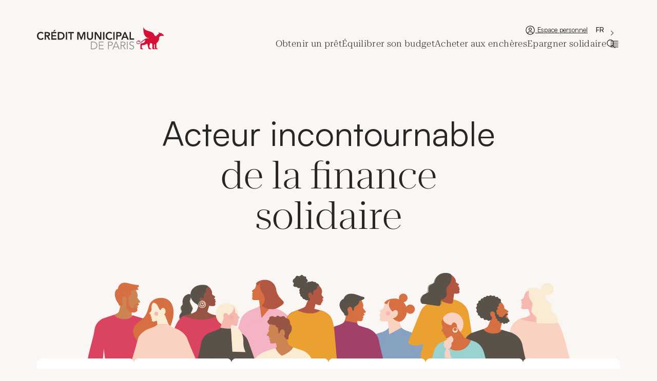

--- FILE ---
content_type: text/html; charset=UTF-8
request_url: https://www.creditmunicipal.fr/
body_size: 34390
content:
<!DOCTYPE html>
<html class="no-js no-js-animation" lang="fr-FR">
<head>
	

	<meta charset="UTF-8" />
	<meta name="viewport" content="width=device-width, initial-scale=1" />
	<meta http-equiv="x-ua-compatible" content="ie=edge">

	<meta name='robots' content='index, follow, max-image-preview:large, max-snippet:-1, max-video-preview:-1' />
	<style>img:is([sizes="auto" i], [sizes^="auto," i]) { contain-intrinsic-size: 3000px 1500px }</style>
	
	<title>Crédit Municipal de Paris | Prêt sur gage | Ventes aux enchères</title><style id="rocket-critical-css">.wp-block-button__link{align-content:center;box-sizing:border-box;display:inline-block;height:100%;text-align:center;width:100%;word-break:break-word}.wp-block-buttons{box-sizing:border-box}.wp-block-buttons.is-vertical{flex-direction:column}.wp-block-buttons.is-vertical>.wp-block-button:last-child{margin-bottom:0}.wp-block-buttons>.wp-block-button{display:inline-block;margin:0}.wp-block-columns{align-items:normal!important;box-sizing:border-box;display:flex;flex-wrap:wrap!important}@media (min-width:782px){.wp-block-columns{flex-wrap:nowrap!important}}@media (max-width:781px){.wp-block-columns:not(.is-not-stacked-on-mobile)>.wp-block-column{flex-basis:100%!important}}@media (min-width:782px){.wp-block-columns:not(.is-not-stacked-on-mobile)>.wp-block-column{flex-basis:0;flex-grow:1}.wp-block-columns:not(.is-not-stacked-on-mobile)>.wp-block-column[style*=flex-basis]{flex-grow:0}}.wp-block-column{flex-grow:1;min-width:0;overflow-wrap:break-word;word-break:break-word}.wp-block-group{box-sizing:border-box}ul{box-sizing:border-box}:root{--wp--preset--font-size--normal:16px;--wp--preset--font-size--huge:42px}.screen-reader-text{border:0;clip-path:inset(50%);height:1px;margin:-1px;overflow:hidden;padding:0;position:absolute;width:1px;word-wrap:normal!important}:root{--accessconfig-dark:#323644;--accessconfig-dark-rgb:50, 54, 68;--accessconfig-light:#fff;--accessconfig-fieldset-background:#eee;--accessconfig-fieldset-border:#ccc;--accessconfig-input-background:var(--accessconfig-light);--accessconfig-input-border:var(--accessconfig-dark);--accessconfig-input-border-inactive:rgba(var(--accessconfig-dark-rgb), 0.6);--accessconfig-overlay-background:rgba(var(--accessconfig-dark-rgb), 0.7);--accessconfig-button-icon--size:16px;--accessconfig-hight-contrast-dark:var(--accessconfig-dark);--accessconfig-hight-contrast-light:var(--accessconfig-light);--accessconfig-overlay-hight-contrast-background:rgba( var(--accessconfig-dark-rgb), 0.9 );--accessconfig-inv-contrast-dark:#000080;--accessconfig-inv-contrast-dark-rgb:0, 13, 99;--accessconfig-inv-contrast-light:#ff0;--accessconfig-overlay-inv-contrast-background:rgba( var(--accessconfig-inv-contrast-dark-rgb), 0.8 )}.weglot-flags.ar>a:before{background-position:-510px 0!important}.weglot-flags.zh>a:before{background-position:-3690px 0!important}.weglot-flags.en>a:before{background-position:-1920px 0!important}.weglot-flags.de>a:before{background-position:-2490px 0!important}.weglot-flags.hi>a:before{background-position:-1170px 0!important}.weglot-flags.pt>a:before{background-position:-1740px 0!important}.weglot-flags.sd>a:before{background-position:-3180px 0!important}.weglot-flags.si>a:before{background-position:-2820px 0!important}.weglot-flags.es>a:before{background-position:-480px 0!important}.weglot-flags.ta>a:before{background-position:-1170px 0!important}.weglot-flags.flag-3.ar>a:before{background-position:-3336px 0!important}.weglot-flags.flag-3.zh>a:before{background-position:-3240px 0!important}.weglot-flags.flag-3.en>a:before{background-position:-2520px 0!important}.weglot-flags.flag-3.de>a:before{background-position:-1488px 0!important}.weglot-flags.flag-3.hi>a:before{background-position:-2304px 0!important}.weglot-flags.flag-3.pt>a:before{background-position:-3504px 0!important}.weglot-flags.flag-3.sd>a:before{background-position:-1993px 0!important}.weglot-flags.flag-3.si>a:before{background-position:-2833px 0!important}.weglot-flags.flag-3.es>a:before{background-position:-3576px 0!important}.weglot-flags.flag-3.ta>a:before{background-position:-2304px 0!important}.weglot-flags>a:before{background-image:url(https://www.creditmunicipal.fr/app/plugins/weglot/dist/images/rect_mate.png);-webkit-background-size:auto 20px!important;background-size:auto 20px!important;border-radius:0px!important;width:30px!important;height:20px!important;content:"";vertical-align:middle;margin-right:10px;display:inline-block;overflow:hidden}.weglot-flags.flag-3 a:before,.weglot-flags.flag-3 span:before{background-image:url(https://www.creditmunicipal.fr/app/plugins/weglot/dist/images/circular_flag.png);width:24px!important;height:24px!important;-webkit-background-size:auto 24px!important;background-size:auto 24px!important}.weglot-flags>a span:before{background-image:none!important;display:none!important}:root{--ep-c-white:#fff;--ep-c-medium-white:#eee;--ep-c-white-gray:#ccc;--ep-c-white-red:#ffe8ed;--ep-c-white-yellow:#fdeeca;--ep-c-medium-gray:#626262;--ep-c-light-gray:#999;--ep-c-black:#000;--ep-c-medium-red:#d73c38;--ep-c-dark-red:#b93431;--ep-c-medium-dark-blue:#0073aa;--ep-status-ok:#6aa000;--ep-status-warning:#e3e600;--ep-status-error:red}@media (min-width:768px){:root{--ep-range-slider-thumb-size:1.25em;--ep-range-slider-track-size:0.5em}}:root{--f-spinner-width:2.25rem;--f-spinner-height:2.25rem;--f-spinner-color-1:rgba(0,0,0,.1);--f-spinner-color-2:rgba(17,24,28,.8);--f-spinner-stroke:2.75}:root{--f-button-width:2.5rem;--f-button-height:2.5rem;--f-button-border:0;--f-button-border-radius:0;--f-button-color:#374151;--f-button-bg:#f8f8f8;--f-button-hover-bg:#e0e0e0;--f-button-active-bg:#d0d0d0;--f-button-shadow:none;--f-button-transform:none;--f-button-svg-width:1.25rem;--f-button-svg-height:1.25rem;--f-button-svg-stroke-width:1.5;--f-button-svg-fill:none;--f-button-svg-filter:none;--f-button-svg-disabled-opacity:0.65}.air-datepicker--navigation{grid-area:nav}.air-datepicker--content{box-sizing:content-box;grid-area:body;padding:var(--adp-padding)}.air-datepicker--time{grid-area:timepicker}.air-datepicker--buttons{grid-area:buttons}@font-face{font-display:swap;font-family:"Roboto Serif";font-stretch:"50% 150%";font-style:normal;font-weight:100 900;src:url(https://www.creditmunicipal.fr/app/themes/credit-municipal-de-paris/dist/fonts/roboto-serif-cyrillic-full-normal.woff2) format("woff2-variations");unicode-range:u+0301,u+0400-045f,u+0490-0491,u+04b0-04b1,u+2116}@font-face{font-display:swap;font-family:"Roboto Serif";font-stretch:"50% 150%";font-style:normal;font-weight:100 900;src:url(https://www.creditmunicipal.fr/app/themes/credit-municipal-de-paris/dist/fonts/roboto-serif-cyrillic-ext-full-normal.woff2) format("woff2-variations");unicode-range:u+0460-052f,u+1c80-1c88,u+20b4,u+2de0-2dff,u+a640-a69f,u+fe2e-fe2f}@font-face{font-display:swap;font-family:"Roboto Serif";font-stretch:"50% 150%";font-style:normal;font-weight:100 900;src:url(https://www.creditmunicipal.fr/app/themes/credit-municipal-de-paris/dist/fonts/roboto-serif-latin-full-normal.woff2) format("woff2-variations");unicode-range:u+00??,u+0131,u+0152-0153,u+02bb-02bc,u+02c6,u+02da,u+02dc,u+0304,u+0308,u+0329,u+2000-206f,u+2074,u+20ac,u+2122,u+2191,u+2193,u+2212,u+2215,u+feff,u+fffd}@font-face{font-display:swap;font-family:"Roboto Serif";font-stretch:"50% 150%";font-style:normal;font-weight:100 900;src:url(https://www.creditmunicipal.fr/app/themes/credit-municipal-de-paris/dist/fonts/roboto-serif-latin-ext-full-normal.woff2) format("woff2-variations");unicode-range:u+0100-02af,u+0304,u+0308,u+0329,u+1e00-1e9f,u+1ef2-1eff,u+2020,u+20a0-20ab,u+20ad-20cf,u+2113,u+2c60-2c7f,u+a720-a7ff}@font-face{font-display:swap;font-family:"Roboto Serif";font-stretch:"50% 150%";font-style:normal;font-weight:100 900;src:url(https://www.creditmunicipal.fr/app/themes/credit-municipal-de-paris/dist/fonts/roboto-serif-vietnamese-full-normal.woff2) format("woff2-variations");unicode-range:u+0102-0103,u+0110-0111,u+0128-0129,u+0168-0169,u+01a0-01a1,u+01af-01b0,u+0300-0301,u+0303-0304,u+0308-0309,u+0323,u+0329,u+1ea0-1ef9,u+20ab}@font-face{font-display:swap;font-family:Satoshi;font-stretch:normal;font-style:normal;font-weight:300 900;src:url(https://www.creditmunicipal.fr/app/themes/credit-municipal-de-paris/dist/fonts/Satoshi-Variable.woff2) format("woff2-variations");unicode-range:u+0-10ffff}:root{--heading--font-size-h1:3rem;--heading--font-size-h1-bold:2.75rem;--heading--font-size-h2:3rem;--heading--font-size-h2-bold:2.75rem;--heading--font-size-h3:2.5rem;--heading--font-size-h3-bold:2.125rem;--heading--font-size-h4:2rem;--heading--font-size-h4-bold:1.875rem;--heading--font-size-h5:1.5rem;--heading--font-size-h5-bold:1.3125rem;--heading--font-size-h6:1.5rem;--heading--font-size-h6-bold:1.25rem;--heading--line-height-h1:1.1667;--heading--line-height-h1-bold:1.227;--heading--line-height-h2:1.1667;--heading--line-height-h2-bold:1.273;--heading--line-height-h3:1.175;--heading--line-height-h3-bold:1.353;--heading--line-height-h4:1.156;--heading--line-height-h4-bold:1.267;--heading--line-height-h5:1.25;--heading--line-height-h5-bold:1.333;--heading--line-height-h6:1.166;--heading--line-height-h6-bold:1.35;--paragraph--font-size-huge:1.5rem;--paragraph--font-size-large:1.25rem;--paragraph--font-size-small:0.875rem;--paragraph--font-size-default:1.0625rem;--paragraph--font-size-tag:0.75rem;--paragraph--line-height-huge:1.667;--paragraph--line-height-large:1.4;--paragraph--line-height-small:1.428;--paragraph--line-height-default:1.47;--paragraph--line-height-tag:1.333;--spacing--block-1:1rem;--spacing--block-2:1.5rem;--spacing--block-3:3rem;--spacing--block-4:3.5rem;--spacing--block-5:6.25rem;--spacing--block-6:8rem;--responsive--aligndefault-width:calc(100% - 2.5rem);--responsive--alignwide-width:calc(100% - 2.5rem);--responsive--alignfull-width:100%;--speed:1s;--wp-admin-bar-height:0rem;--height-header:5rem}html{-webkit-text-size-adjust:100%;line-height:1.15}body{margin:0}main{display:block}h1{font-size:2em;margin:.67em 0}a{background-color:transparent;text-decoration-thickness:.0625rem}img{border-style:none}button,input{font-family:inherit;font-size:100%;line-height:1.15;margin:0}button,input{overflow:visible}button{text-transform:none}[type=button],[type=submit],button{-webkit-appearance:button}[type=button]::-moz-focus-inner,[type=submit]::-moz-focus-inner,button::-moz-focus-inner{border-style:none;padding:0}[type=button]:-moz-focusring,[type=submit]:-moz-focusring,button:-moz-focusring{outline:.0625rem dotted ButtonText}[type=checkbox]{box-sizing:border-box;padding:0}[type=search]{-webkit-appearance:textfield;outline-offset:-.125rem}[type=search]::-webkit-search-decoration{-webkit-appearance:none}::-webkit-file-upload-button{-webkit-appearance:button;font:inherit}details{display:block}summary{display:list-item}[hidden]{display:none}.icon{fill:currentColor;display:inline-block;height:1.25rem;vertical-align:middle;width:1.25rem}body,form,h1,h2,html,li,p,ul{-moz-osx-font-smoothing:grayscale;-webkit-font-smoothing:antialiased;margin:0;padding:0}html{-webkit-overflow-scrolling:touch;-webkit-font-smoothing:antialiased;-moz-osx-font-smoothing:grayscale;box-sizing:border-box;font-family:Satoshi,sans-serif;line-height:1.47;scroll-behavior:smooth;text-rendering:auto}*,:after,:before{box-sizing:inherit}body{background-color:#f9f6f3;color:#262626;font-family:Satoshi,sans-serif;font-size:1.0625rem;font-weight:400}:not([dir=rtl]) body,:root:not(:lang(ar)):not(:lang(iw)) body{text-align:left}body:before{background-color:rgba(38,38,38,.5);content:"";height:100vh;left:0;opacity:0;position:fixed;top:0;width:100vw;z-index:998}a{color:currentColor;-webkit-text-decoration:underline;text-decoration:underline;text-underline-offset:.3125rem}.lazyload{background:#d50f35;opacity:0}.wp-block-beapi-mega-menu .wp-block-column>ul>li,.wp-block-button.is-style-text-simple,[data-seo-container]{position:relative;z-index:1}.wp-block-beapi-mega-menu .wp-block-column>ul>li a:before,.wp-block-button.is-style-text-simple .wp-block-button__link:before,[data-seo-container] [data-seo-target]:before{bottom:0;content:"";left:0;position:absolute;right:0;top:0;z-index:100}.has-dark-color{color:#262626}.has-beige-background-color{background-color:#d2c9bc}.has-light-red-background-color{background-color:#fff5f0}.has-light-blue-background-color{background-color:#f1f9ff}.has-light-yellow-background-color{background-color:#fff6e3}.container{width:81rem}.container,.container-default{margin-left:auto;margin-right:auto;max-width:calc(100% - 2.5rem);padding:0}.container-default{width:42.5rem}.sr-only{position:absolute}.sr-only{clip:rect(.0625rem,.0625rem,.0625rem,.0625rem)!important;border:0!important;-webkit-clip-path:inset(50%)!important;clip-path:inset(50%)!important;height:.0625rem!important;margin:-.0625rem!important;overflow:hidden!important;padding:0!important;white-space:nowrap!important;width:.0625rem!important}[aria-expanded=false] .aria-expanded-true-text{display:none!important}.columns,.wp-block-columns{grid-gap:3rem!important;grid-gap:var(--spacing--block-3)!important;display:grid!important;gap:3rem!important;gap:var(--spacing--block-3)!important;grid-auto-flow:dense;justify-content:space-between}.columns--3{grid-template-columns:repeat(1,1fr)}.btn--primary-small-icon,.btn--secondary-small-icon,.wp-block-button .wp-block-button__link,.wp-block-button.is-style-secondary-small .wp-block-button__link,.wp-block-button.is-style-small .wp-block-button__link,.wp-block-button.is-style-text-simple,.wp-block-button:not([class*=is-style-text]) .wp-block-button__link{-webkit-appearance:none;appearance:none;background-color:transparent;border:none;border-radius:0;color:inherit;display:inline;font-family:inherit;padding:0;-webkit-text-decoration:none;text-decoration:none;vertical-align:middle}.btn--primary-small-icon,.btn--secondary-small-icon,.wp-block-button.is-style-secondary-small .wp-block-button__link,.wp-block-button.is-style-small .wp-block-button__link,.wp-block-button:not([class*=is-style-text]) .wp-block-button__link{background-color:#d50f35;color:#fff}.btn--primary-small-icon:after,.btn--secondary-small-icon:after,.btn--secondary-small-icon>span:not(.sr-only):after,.wp-block-button.is-style-secondary-small .wp-block-button__link:after,.wp-block-button.is-style-small .wp-block-button__link:after,.wp-block-button:not([class*=is-style-text]) .wp-block-button__link:after{background-color:#262626}.btn--primary-small-icon:not([data-seo-target]),.btn--secondary-small-icon:not([data-seo-target]),.wp-block-button.is-style-secondary-small .wp-block-button__link:not([data-seo-target]),.wp-block-button.is-style-small .wp-block-button__link:not([data-seo-target]),.wp-block-button:not([class*=is-style-text]) .wp-block-button__link:not([data-seo-target]){align-items:center;display:inline-flex;font-family:Satoshi,sans-serif;font-size:1rem;font-weight:500;gap:.5rem;justify-content:center;letter-spacing:.06em;line-height:1.375;min-width:5.625rem;overflow:hidden;padding:1.125rem 1.5rem;position:relative;text-align:center;text-transform:uppercase;z-index:1}.btn--primary-small-icon:after,.btn--secondary-small-icon:after,.btn--secondary-small-icon>span:not(.sr-only):after,.wp-block-button.is-style-secondary-small .wp-block-button__link:after,.wp-block-button.is-style-small .wp-block-button__link:after,.wp-block-button:not([class*=is-style-text]) .wp-block-button__link:after{bottom:-100%;content:"";display:block;left:0;position:absolute;right:0;top:100%;z-index:-1}.btn--primary-small-icon .icon,.btn--primary-small-icon svg,.btn--secondary-small-icon .icon,.btn--secondary-small-icon svg{height:1.25rem;margin-top:-.125rem;width:1.25rem}.btn--primary-small-icon .icon,.btn--secondary-small-icon .icon{color:currentColor}.btn--primary-small-icon svg,.btn--secondary-small-icon svg{fill:currentColor}.btn--primary-small-icon:not([data-seo-target]),.wp-block-button.is-style-secondary-small .wp-block-button__link:not([data-seo-target]),.wp-block-button.is-style-small .wp-block-button__link:not([data-seo-target]){font-size:.8125rem;line-height:1.385;padding:.8125rem 1.5rem}.btn--primary-small-icon:not([data-seo-target]){padding:.8125rem 1rem}.btn--secondary-small-icon,.wp-block-button.is-style-secondary-small .wp-block-button__link{background-color:#d2c9bc;color:#262626}.btn--secondary-small-icon:after,.btn--secondary-small-icon>span:not(.sr-only):after,.wp-block-button.is-style-secondary-small .wp-block-button__link:after{background-color:#262626}.btn--secondary-small-icon:not([data-seo-target]){font-size:.8125rem;line-height:1.385;padding:.8125rem 1.5rem}.btn--secondary-small-icon:not([data-seo-target]){padding:.8125rem 1rem}.wp-block-button.is-style-text-simple{display:inline-block;font-family:"Roboto Serif",serif;padding-bottom:.25rem;padding-right:3.125rem;padding-top:.25rem}.wp-block-button.is-style-text-simple,.wp-block-button.is-style-text-simple>a{color:#d50f35;font-size:1.5rem;font-stretch:64%;font-variation-settings:"opsz" 144,"GRAD" -30;font-weight:450;letter-spacing:.04em;line-height:1.667}.wp-block-button.is-style-text-simple:not([data-seo-target]){position:relative}.wp-block-button.is-style-text-simple:after{background-color:#d50f35;background-image:url("data:image/svg+xml;charset=utf8, %3Csvg xmlns='http://www.w3.org/2000/svg' fill='rgba(255, 255, 255, 1)' viewBox='0 0 20 20'%3E%3Cpath d='m10.787 4.197-.429.429 2.359 2.371 2.36 2.37H2.5v1.266h12.583L12.717 13l-2.366 2.366.432.434c.238.238.448.433.467.433.018 0 1.436-1.402 3.15-3.116L17.517 10 14.4 6.883c-1.714-1.714-3.132-3.116-3.15-3.116-.019 0-.227.193-.463.43'/%3E%3C/svg%3E");background-position:50%;background-repeat:no-repeat;background-size:1.25rem;border-radius:100%;content:"";height:2.25rem;margin-top:-1.125rem;position:absolute;right:0;top:50%;transform:translateX(0);width:2.25rem}.wp-block-button.is-style-text-simple .wp-block-button__link{background-image:linear-gradient(currentColor,currentColor);background-position:0 100%;background-repeat:no-repeat;background-size:100% .0625rem;display:inline;padding-bottom:.4375rem;-webkit-text-decoration:none;text-decoration:none}.wp-block-button.is-style-text-simple{padding-left:0;padding-right:1.875rem;padding-top:0}.wp-block-button.is-style-text-simple,.wp-block-button.is-style-text-simple>a{color:#262626;font-family:Satoshi,sans-serif;font-size:.875rem!important;font-variation-settings:inherit;font-weight:400;line-height:1.857!important}.wp-block-button.is-style-text-simple .wp-block-button__link{padding-bottom:.125rem}.wp-block-button.is-style-text-simple:after{background-color:transparent;background-image:url("data:image/svg+xml;charset=utf8, %3Csvg xmlns='http://www.w3.org/2000/svg' fill='rgba(38, 38, 38, 1)' viewBox='0 0 20 20'%3E%3Cpath d='m10.787 4.197-.429.429 2.359 2.371 2.36 2.37H2.5v1.266h12.583L12.717 13l-2.366 2.366.432.434c.238.238.448.433.467.433.018 0 1.436-1.402 3.15-3.116L17.517 10 14.4 6.883c-1.714-1.714-3.132-3.116-3.15-3.116-.019 0-.227.193-.463.43'/%3E%3C/svg%3E");background-size:contain;height:1.25rem!important;margin-top:-.625rem!important;width:1.25rem!important}.skip-links{background-color:#262626;left:0;opacity:0;padding:.5rem .625rem .625rem;position:fixed;top:0;top:var(--wp-admin-bar-height);transform:translate3d(0,-100%,0);width:100%;z-index:999}.skip-links ul{display:flex;list-style:none}.skip-links a{color:#fff;font-size:.75rem;-webkit-text-decoration:none;text-decoration:none}.skip-links li:not(:last-of-type){margin-right:1rem}.site-logo__link{display:block;height:1.75rem;width:10.0625rem}.site-logo__link .icon{height:100%;width:100%}.dropdown-weglot button{background:none;border:0;color:#262626;font-size:.875rem;font-size:var(--paragraph--font-size-small);font-weight:400;font-weight:500;height:2.1875rem;letter-spacing:.04em;line-height:1.428;line-height:var(--paragraph--line-height-small);padding:0 1.875rem 0 0;position:relative}.dropdown-weglot button:before{background-image:url("data:image/svg+xml;charset=utf8, %3Csvg xmlns='http://www.w3.org/2000/svg' fill='rgba(38, 38, 38, 1)' viewBox='0 0 20 20'%3E%3Cpath d='m7.058 4.192-.425.424 2.692 2.692L12.017 10l-2.692 2.692-2.692 2.692.434.433.433.432 3.125-3.124L13.75 10l-3.117-3.117A418.254 418.254 0 0 0 7.5 3.767c-.009 0-.208.191-.442.425'/%3E%3C/svg%3E");background-size:100%;border:0;content:"";height:.9375rem;opacity:1;position:absolute;right:.5rem;rotate:0deg;top:50%;translate:0 -50%;width:.9375rem}.dropdown-weglot ul{left:auto!important;max-height:inherit!important;overflow:visible!important}.dropdown-weglot ul li a{font-size:.875rem;font-size:var(--paragraph--font-size-small);font-weight:400;letter-spacing:.04em;line-height:1.428;line-height:var(--paragraph--line-height-small);white-space:nowrap}.search-form .search-field{background-color:transparent;border:.0625rem solid #d2c9bc;border-radius:0;flex:1;padding:24px 1rem;padding:var(--spacing--block-2) 1rem}.search-form .search-submit .icon{margin-top:0}.search-form{display:flex;gap:.8125rem;justify-content:space-between}.search-bar{width:100%}.search-bar__content{width:100%}.search-form-desc{margin-top:1rem}.search-form-desc p{display:flex;flex-wrap:wrap;gap:0 1rem;margin-bottom:0}.search-form-desc a{background-image:linear-gradient(currentColor,currentColor);background-position:0 100%;background-repeat:no-repeat;background-size:100% .0625rem;display:inline;padding-bottom:.125rem;-webkit-text-decoration:none;text-decoration:none}.card{background:transparent;border:0;box-shadow:none;margin-top:0;max-width:100%;min-width:0;padding:0;width:100%}.card--home{border:.0625rem solid #fff;border-radius:.5rem;overflow:hidden}.card--home:before{background-color:#fff;bottom:0;content:"";left:0;opacity:1;position:absolute;right:0;top:0;z-index:-1}.card--home a{display:block;-webkit-text-decoration:none;text-decoration:none}.card--post,.card--tip{background-color:#fff;border-radius:1rem;display:flex;flex-direction:column;min-height:30rem;overflow:hidden;padding:5rem 2rem 2rem;position:relative}.card--post .griffon{color:#f9f6f3;height:50.5rem;position:absolute;right:2rem;top:-8.9375rem;width:62rem;z-index:-1}.card--post .card__date,.card--post .card__title,.card--tip .card__title{color:#262626}.card--post .card__title a,.card--tip .card__title a{-webkit-line-clamp:4;line-clamp:4;-webkit-box-orient:vertical;display:-webkit-box;overflow:hidden;-webkit-text-decoration:none;text-decoration:none;text-overflow:ellipsis}.card--post .card__title span,.card--tip .card__title span{background-image:linear-gradient(currentColor,currentColor);background-position:0 100%;background-repeat:no-repeat;background-size:0 .0625rem;display:inline;padding-bottom:.125rem;-webkit-text-decoration:none;text-decoration:none}.card--post .card__meta,.card--tip .card__meta{margin-bottom:.5rem;margin-top:auto;padding-top:3.125rem}.card--post .card__media,.card--tip .card__media{bottom:0;left:0;opacity:0;position:absolute;right:0;top:0;z-index:-1}.card--post .card__media:before,.card--tip .card__media:before{background:linear-gradient(0deg,rgba(0,0,0,.8),rgba(0,0,0,.8));content:"";height:100%;left:0;position:absolute;top:0;width:100%;z-index:1}.card--post .card__media .placeholder-media,.card--tip .card__media .placeholder-media{height:100%;position:relative;width:100%}.card--post .card__media .placeholder-media:before,.card--tip .card__media .placeholder-media:before{content:"";display:block;padding-bottom:120%}.card--post .card__media .placeholder-media .lazyload,.card--tip .card__media .placeholder-media .lazyload{height:0}.card--post .card__media .placeholder-media img,.card--tip .card__media .placeholder-media img{display:block;height:100%;left:0;-o-object-fit:cover;object-fit:cover;position:absolute;top:0;transform:scale(1.2);transform-origin:top;width:100%}.card--tip{background-color:#c3e5d5;border:.125rem solid #fff;padding-top:1rem}.card--tip .card__media{bottom:inherit;left:1rem;right:1rem;top:3.75rem;z-index:1}.card--tip .card__media:before{display:none}.card--tip .card__media .placeholder-media{background-color:#c3e5d5;border-radius:.5rem;overflow:hidden;position:relative}.card--tip .card__media .placeholder-media:before{content:"";display:block;padding-bottom:63.0434782609%}.card--tip .card__media .placeholder-media .lazyload{height:0}.card--tip .card__media .placeholder-media img{display:block;height:100%;left:0;-o-object-fit:cover;object-fit:cover;position:absolute;top:0;width:100%}.card--tip .card__meta{margin-bottom:0}.card--tip .card__head,.card--tip .card__meta{opacity:1;transform:translateY(0)}.card--tip .card__head{align-items:center;background-color:#fff;border-radius:.5rem;display:flex;gap:.625rem;justify-content:space-between;margin-bottom:3.4375rem;margin-left:-1rem;margin-right:-1rem;padding:1rem}.card--tip .card__title{color:#262626!important;margin-bottom:0;margin-top:0;min-height:auto!important}.card--tip .meta{background-color:#e5f8ef!important}.is-style-tag,.meta{font-size:.75rem;font-size:var(--paragraph--font-size-tag);font-weight:400;letter-spacing:.06em;line-height:1.333;line-height:var(--paragraph--line-height-tag);text-transform:uppercase}.meta{align-items:center;display:inline-flex;gap:.5rem}.has-thematic-red-50-background-color{background-color:#ffe2d9}.has-thematic-red-100-color{color:#ffd4c7}.has-thematic-blue-50-background-color{background-color:#e9f4ff}.has-thematic-blue-100-color{color:#dbeaf9}.has-thematic-green-50-background-color{background-color:#d5efe3}.has-thematic-green-100-color{color:#c3e5d5}.has-thematic-yellow-50-background-color{background-color:#fdf2d4}.has-thematic-yellow-100-color{color:#f8eac4}.meta-list{align-items:flex-start;display:flex;flex-wrap:wrap;gap:1rem;list-style:none}.meta{background-color:#f9f6f3;padding:.5rem 1rem;position:relative}.meta:before{background-image:url("data:image/svg+xml;charset=utf8, %3Csvg xmlns='http://www.w3.org/2000/svg' fill='rgba(38, 38, 38, 1)' viewBox='0 0 20 20'%3E%3Cpath d='M2.117 1.313a1.307 1.307 0 0 0-.738.649l-.096.188v6.9l.093.2c.084.181.526.633 4.634 4.74 5.16 5.161 4.676 4.727 5.274 4.727.594 0 .291.261 4.019-3.474 3.695-3.703 3.414-3.376 3.414-3.96 0-.597.433-.114-4.727-5.273-4.107-4.108-4.559-4.55-4.74-4.634l-.2-.093-3.4-.006c-2.667-.005-3.429.003-3.533.036m10.991 5.579 4.392 4.391-3.108 3.109-3.109 3.108-4.391-4.392L2.5 8.717V2.5h6.217l4.391 4.392m-7.471-3.06a2.504 2.504 0 0 0-1.62 1.318c-.191.398-.26.687-.26 1.1 0 .955.539 1.818 1.393 2.232.396.192.684.26 1.1.258a2.462 2.462 0 0 0 1.15-.28c.23-.115.343-.2.601-.459.259-.258.344-.371.459-.601.194-.389.278-.736.28-1.15a2.478 2.478 0 0 0-1.887-2.416 2.881 2.881 0 0 0-1.216-.002m1.112 1.28c.527.241.827.81.719 1.365-.078.4-.347.739-.727.917-.163.076-.235.089-.491.089-.267 0-.324-.011-.517-.103a1.283 1.283 0 0 1-.61-.613c-.096-.195-.106-.245-.106-.516.001-.255.014-.33.09-.492.162-.349.499-.636.851-.725.21-.053.586-.016.791.078'/%3E%3C/svg%3E");background-repeat:no-repeat;background-size:contain;content:"";height:1.25rem;width:1.25rem}.wp-block-beapi-mega-menu>*{margin-bottom:3rem;margin-bottom:var(--spacing--block-3)}.wp-block-beapi-mega-menu>*{margin-top:3rem;margin-top:var(--spacing--block-3)}.wp-block-beapi-mega-menu .wp-block-column>*,.wp-block-beapi-mega-menu [class*=inner-container]>*{margin-bottom:1.5rem;margin-bottom:var(--spacing--block-2);margin-top:1.5rem;margin-top:var(--spacing--block-2)}.wp-block-beapi-mega-menu .wp-block-column>:first-child,.wp-block-beapi-mega-menu [class*=inner-container]>:first-child{margin-top:0}.wp-block-beapi-mega-menu .wp-block-column>:last-child,.wp-block-beapi-mega-menu [class*=inner-container]>:last-child{margin-bottom:0}.wp-block-beapi-mega-menu [class*=inner-container]>:first-child,.wp-block-beapi-mega-menu>:first-child{margin-top:0}.wp-block-beapi-mega-menu [class*=inner-container]>:last-child,.wp-block-beapi-mega-menu>:last-child{margin-bottom:0}.wp-block-buttons{gap:1.5rem;gap:var(--spacing--block-2);margin-top:3rem!important;margin-top:var(--spacing--block-3)!important}.wp-block-columns:not(.is-not-stacked-on-mobile) .wp-block-column{margin-left:0!important}.wp-block-group{display:flow-root}.wp-block-group.has-background{padding:2.5rem 2rem}h1{font-family:"Roboto Serif",serif;font-size:3rem;font-size:var(--heading--font-size-h1);font-stretch:76%;font-variation-settings:"opsz" 135,"GRAD" -50;font-weight:300;letter-spacing:0;line-height:1.1667;line-height:var(--heading--line-height-h1)}body:not(.access-config-dys-font) h1.is-style-first-line:first-line{font-family:Satoshi,sans-serif;font-size:2.75rem;font-size:var(--heading--font-size-h1-bold);font-weight:400;letter-spacing:0;line-height:1.227;line-height:var(--heading--line-height-h1-bold)}h2{font-family:"Roboto Serif",serif;letter-spacing:0}h2{font-size:3rem;font-size:var(--heading--font-size-h2);font-stretch:76%;font-variation-settings:"opsz" 135,"GRAD" -50;font-weight:300;line-height:1.1667;line-height:var(--heading--line-height-h2)}.is-style-h2{font-family:"Roboto Serif",serif;font-size:3rem;font-size:var(--heading--font-size-h2);font-stretch:76%;font-variation-settings:"opsz" 135,"GRAD" -50;font-weight:300;letter-spacing:0;line-height:1.1667;line-height:var(--heading--line-height-h2)}body:not(.access-config-dys-font) .is-style-h2.is-style-first-line:first-line{font-family:Satoshi,sans-serif;font-size:2.75rem;font-size:var(--heading--font-size-h2-bold);font-weight:400;letter-spacing:0;line-height:1.273;line-height:var(--heading--line-height-h2-bold)}.is-style-h4{font-family:"Roboto Serif",serif;font-size:2rem;font-size:var(--heading--font-size-h4);font-stretch:74%;font-variation-settings:"opsz" 129,"GRAD" -20;font-weight:222;letter-spacing:0;line-height:1.156;line-height:var(--heading--line-height-h4)}.is-style-h5{font-family:"Roboto Serif",serif;font-size:1.5rem;font-size:var(--heading--font-size-h5);font-stretch:61%;font-variation-settings:"opsz" 40,"GRAD" -17;font-weight:200;letter-spacing:0;line-height:1.25;line-height:var(--heading--line-height-h5)}p{font-size:1.0625rem;font-size:var(--paragraph--font-size-default);font-weight:400;letter-spacing:.04em;line-height:1.47;line-height:var(--paragraph--line-height-default)}.is-style-default{font-size:1.0625rem;font-size:var(--paragraph--font-size-default);line-height:1.47;line-height:var(--paragraph--line-height-default)}.is-style-default,.is-style-small{font-weight:400;letter-spacing:.04em}.is-style-small{font-size:.875rem;font-size:var(--paragraph--font-size-small);line-height:1.428;line-height:var(--paragraph--line-height-small)}.block--content-picking{margin-left:auto;margin-right:auto;max-width:calc(100% - 2.5rem);padding:0;width:81rem}.header,.header__inner{height:5rem;height:var(--height-header)}.header__inner{align-items:center;background-color:#f9f6f3;display:flex;left:0;position:fixed;top:0;top:var(--wp-admin-bar-height);width:100%;z-index:998}.header__menu{display:flex;flex-direction:column;gap:1.3125rem}.header__menu-top{align-items:center}.header__menu-tools,.header__menu-top{display:flex;gap:1.5rem;gap:var(--spacing--block-2)}.header__menu-tools{list-style:none;margin:0;padding:0}.header__search{background:transparent;border:0;color:inherit;margin:0;padding:0}.header__search-close{display:none;transform:scale(1.1)}.header__menu-toggle{background-color:transparent;border:none;height:2rem;padding:0;position:absolute;right:1.25rem;text-indent:-624.9375rem;top:1.3125rem;width:2rem;z-index:2}.header__menu-toggle>span{background:#262626;border-radius:.125rem;height:.125rem;left:50%;margin:-.0625rem 0 0 -.625rem;position:absolute;top:50%;width:1.25rem}.header__menu-toggle>span:after,.header__menu-toggle>span:before{background:#262626;border-radius:inherit;content:"";height:100%;left:0;position:absolute;top:0;width:100%}.header__menu-toggle>span:before{transform:translateY(-.375rem)}.header__menu-toggle>span:after{transform:translateY(.375rem)}.header__menu-burger,.header__menu-list{display:flex;flex-direction:column;list-style:none;margin:0}.header__menu-burger>li>.mega-menu__toggle,.header__menu-list>li>.mega-menu__toggle{color:#262626;display:block!important;font-family:"Roboto Serif",serif;font-size:1.0625rem;font-stretch:50%;font-variation-settings:"GRAD" -50,"opsz" 29;font-weight:300;letter-spacing:.02em;line-height:1.176;-webkit-text-decoration:none;text-decoration:none}.header__menu-burger .menu-item-has-children,.header__menu-list .menu-item-has-children{position:relative}.home__cards-wrapper{margin-bottom:6.25rem;margin-bottom:var(--spacing--block-5);margin-top:2.5rem;overflow:hidden}.home__cards-wrapper h1{margin-bottom:2.5rem;text-align:center}.home__cards-wrapper .placeholder-media{position:relative}.home__cards-wrapper .placeholder-media:before{content:"";display:block;padding-bottom:32.8571428571%}.home__cards-wrapper .placeholder-media img{height:100%;left:0;position:absolute;top:0;width:100%}.home__cards-wrapper .placeholder-media+.home__cards{margin-top:-11%}.home__cards{align-items:center;display:flex;gap:.5rem;list-style:none;margin:0;padding:0}.home__cards li{flex:1}.mega-menu__wrapper{--mega-menu--radius:0;--mega-menu--background:#fff;--mega-menu--width:100%;--mega-menu--shadow:none;margin-top:0}.wp-block-beapi-mega-menu ul{list-style:none;padding-left:0!important}.wp-block-beapi-mega-menu ul>li{margin-bottom:0!important}.wp-block-beapi-mega-menu ul>li:before{display:none}.wp-block-beapi-mega-menu .wp-block-columns{margin-bottom:0;margin-left:auto;margin-right:auto;max-width:calc(100% - 2.5rem);padding:3rem 0;padding:var(--spacing--block-3) 0;width:81rem}.wp-block-beapi-mega-menu .wp-block-column>:first-child{margin-top:0}.wp-block-beapi-mega-menu .wp-block-column>:last-child{margin-bottom:0}.wp-block-beapi-mega-menu .wp-block-column>ul{align-items:flex-start;display:flex;flex-direction:column;gap:1.5rem;padding-top:.625rem}.wp-block-beapi-mega-menu .wp-block-column>ul>li a{background-image:linear-gradient(currentColor,currentColor);background-position:0 100%;background-repeat:no-repeat;background-size:100% .0625rem;display:inline;padding-bottom:.125rem;-webkit-text-decoration:none;text-decoration:none}.wp-block-beapi-mega-menu .wp-block-buttons{margin-top:-.9375rem!important}.wp-block-beapi-mega-menu .wp-block-buttons.is-vertical{margin-top:4rem!important}.wp-block-beapi-mega-menu .menu-item{display:inline-block}.wp-block-beapi-mega-menu .block--content-picking{margin:0;max-width:100%;width:100%}.wp-block-beapi-mega-menu .block--content-picking .card{width:100%}.wp-block-beapi-mega-menu .block--content-picking .columns{display:block!important}.wp-block-beapi-mega-menu .wp-block-group__manual-push.has-background{border-radius:1rem;padding:3rem;padding:var(--spacing--block-3)}.wp-block-beapi-mega-menu .wp-block-group__manual-push a{background-image:linear-gradient(currentColor,currentColor);background-position:0 100%;background-repeat:no-repeat;background-size:100% .0625rem;display:inline;padding-bottom:.125rem;-webkit-text-decoration:none;text-decoration:none}.wp-block-beapi-mega-menu .wp-block-group__manual-push ul{align-items:flex-start;display:flex;flex-direction:column;gap:1rem}:root{--swiper-theme-color:#007aff}:host{display:block;margin-left:auto;margin-right:auto;position:relative;z-index:1}#cmplz-cookiebanner-container .cmplz-cookiebanner{padding:3.125rem}#cmplz-cookiebanner-container .cmplz-cookiebanner .cmplz-title{--cmplz_title_font_size:var(--heading--font-size-h5);font-family:"Roboto Serif",serif;font-size:1.5rem;font-size:var(--heading--font-size-h5);font-stretch:61%;font-variation-settings:"opsz" 40,"GRAD" -17;font-weight:200;letter-spacing:0;line-height:1.25;line-height:var(--heading--line-height-h5)}#cmplz-cookiebanner-container .cmplz-cookiebanner .cmplz-header{margin-bottom:1.875rem}#cmplz-cookiebanner-container .cmplz-cookiebanner .cmplz-links.cmplz-information{margin:1.25rem 0}#cmplz-cookiebanner-container .cmplz-cookiebanner .cmplz-close{grid-column:inherit;position:absolute;right:1.25rem;top:1.25rem}#cmplz-cookiebanner-container .cmplz-cookiebanner .cmplz-buttons .cmplz-btn{background-color:#d2c9bc;border:0;color:#262626;font-size:1rem;font-weight:500;height:auto;letter-spacing:.06em;line-height:1.375;overflow:hidden;padding:1.125rem 1.5rem;position:relative;text-align:center;text-transform:uppercase;z-index:1}#cmplz-cookiebanner-container .cmplz-cookiebanner .cmplz-buttons .cmplz-btn:after{background-color:#262626}#cmplz-cookiebanner-container .cmplz-cookiebanner .cmplz-buttons .cmplz-btn:after{bottom:-100%;content:"";display:block;left:0;position:absolute;right:0;top:100%;z-index:-1}#cmplz-cookiebanner-container .cmplz-cookiebanner .cmplz-buttons .cmplz-btn.cmplz-accept{background-color:#d50f35;color:#fff}#cmplz-cookiebanner-container .cmplz-cookiebanner .cmplz-buttons .cmplz-btn.cmplz-accept:after{background-color:#262626}#cmplz-cookiebanner-container .cmplz-cookiebanner .cmplz-categories,#cmplz-cookiebanner-container .cmplz-cookiebanner .cmplz-documents{margin-top:1.875rem;width:100%}#cmplz-cookiebanner-container .cmplz-cookiebanner .cmplz-categories .cmplz-category .cmplz-category-header .cmplz-category-title{font-family:"Roboto Serif",serif;font-size:1.5rem;font-size:var(--heading--font-size-h6);font-size:1.125rem;font-stretch:64%;font-variation-settings:"opsz" 144,"GRAD" -30;font-weight:450;letter-spacing:.04em;line-height:1.166;line-height:var(--heading--line-height-h6)}#cmplz-cookiebanner-container .cmplz-cookiebanner .cmplz-categories .cmplz-category .cmplz-description{font-size:.875rem;font-size:var(--paragraph--font-size-small);font-weight:400;letter-spacing:.04em;line-height:1.428;line-height:var(--paragraph--line-height-small)}.dropdown{position:relative;z-index:900}.dropdown ul{background-color:#fff;border:.0625rem solid #e8ddd1;color:#262626;left:0;list-style:none;max-height:9.375rem;overflow:auto;position:absolute;right:0;top:calc(100% + .3125rem);z-index:1}.dropdown ul li a{display:block;padding:.3125rem .625rem;-webkit-text-decoration:none;text-decoration:none}.dropdown button:not([aria-expanded=true])+ul{display:none}@media screen and (min-width:48em){.columns--3{grid-template-columns:repeat(2,1fr)}.site-logo__link{height:2rem;width:11.5625rem}.search-form .search-field{border:0;font-family:"Roboto Serif",serif;font-size:2rem;font-size:var(--heading--font-size-h4);font-stretch:74%;font-variation-settings:"opsz" 129,"GRAD" -20;font-weight:222;letter-spacing:0;line-height:1.156;line-height:var(--heading--line-height-h4);padding-left:0!important}.search-form{align-items:flex-start;border-bottom:.0625rem solid #d2c9bc}.card--home{height:14.375rem;padding:0 .5625rem;text-align:center}.card--home .icon{position:absolute}.card--home .icon:not(.griffon){bottom:.9375rem;left:50%;margin-left:-.625rem}.card--home .icon.griffon{height:3.75rem;margin-right:-2.3125rem;right:50%;top:1.5625rem;width:4.6875rem;z-index:-1}.card--home a{margin-top:6.875rem}.home__cards-wrapper h1{margin-bottom:4.0625rem}.home__cards-wrapper .placeholder-media{margin:0 auto;max-width:calc(100% - 11rem)}.home__cards-wrapper .placeholder-media+.home__cards{margin-top:-12.5%}}@media screen and (min-width:48em)and (max-width:79.875em){.header .header__menu{gap:0;left:auto;right:0;transform:translateX(100%);width:48.1481481481%}}@media screen and (min-width:64em){:root{--responsive--aligndefault-width:calc(100% - 4.5rem);--responsive--aligndmedium-width:calc(100% - 4.5rem);--responsive--alignwide-width:calc(100% - 4.5rem);--heading--font-size-h1:6.875rem;--heading--font-size-h1-bold:6.25rem;--heading--font-size-h2:4.5rem;--heading--font-size-h2-bold:4.125rem;--heading--font-size-h3:3.5rem;--heading--font-size-h3-bold:3rem;--heading--font-size-h4:2.5rem;--heading--font-size-h4-bold:2.375rem;--heading--font-size-h5:1.875rem;--heading--font-size-h5-bold:1.6875rem;--heading--line-height-h1:.964;--heading--line-height-h1-bold:1.06;--heading--line-height-h2:1.111;--heading--line-height-h2-bold:1.348;--heading--line-height-h3:1.178;--heading--line-height-h3-bold:1.354;--heading--line-height-h4:1.15;--heading--line-height-h4-bold:1.263;--heading--line-height-h5:1.333;--heading--line-height-h5-bold:1.333;--paragraph--font-size-tag:0.875rem;--paragraph--line-height-tag:1.357;--spacing--block-1:2rem;--spacing--block-5:10rem;--spacing--block-6:11.5rem}.container,.container-default{max-width:calc(100% - 4.5rem)}.columns--3{grid-template-columns:repeat(3,1fr)}.block--content-picking{max-width:calc(100% - 4.5rem)}.wp-block-beapi-mega-menu .wp-block-columns{max-width:calc(100% - 4.5rem)}}@media screen and (min-width:75em){.card--home .icon:not(.griffon){bottom:1.5rem;bottom:var(--spacing--block-2)}.card--home .icon.griffon{top:2.5rem}.card--home a{margin-top:7.75rem}}@media screen and (min-width:79.9375em){:root{--height-header:8.5rem;--responsive--aligndefault-width:calc(100% - 9rem);--responsive--aligndmedium-width:calc(100% - 9rem);--responsive--alignwide-width:calc(100% - 9rem)}.container,.container-default{max-width:calc(100% - 9rem)}.site-logo__link{height:2.75rem;width:15.4375rem}.search-bar{background-color:#fff;padding:3rem 0;padding:var(--spacing--block-3) 0}.header .search-bar{left:0;opacity:0;position:absolute;top:90%;visibility:hidden}.search-form-desc{margin-top:1.5rem;margin-top:var(--spacing--block-2)}.block--content-picking{max-width:calc(100% - 9rem)}.header{position:relative}.header__inner{position:relative;top:0}.header .container{align-items:flex-end;display:flex;gap:.625rem;justify-content:space-between}.header__menu{transform:none!important}.header__menu-toggle{display:none}.header__menu-top{align-self:flex-end}.header__menu-main{align-items:center;display:flex;gap:2.8125rem}.header__menu-list{align-items:center;color:#262626;flex-direction:row;gap:2.75rem}.header__menu-list>li>.mega-menu__toggle{background-image:linear-gradient(#d50f35,#d50f35);background-position:0 100%;background-repeat:no-repeat;background-size:0 .0625rem;display:inline;margin-bottom:-.625rem!important;padding-bottom:.625rem!important;padding-bottom:.125rem;-webkit-text-decoration:none;text-decoration:none}.header__menu-list>li>.mega-menu__toggle:after{display:none}.header__menu-burger{list-style:none;margin-left:-.9375rem;padding:0}.header__menu-burger>li>.mega-menu__toggle{background-image:url("data:image/svg+xml;charset=utf8, %3Csvg xmlns='http://www.w3.org/2000/svg' fill='rgba(38, 38, 38, 1)' viewBox='0 0 20 20'%3E%3Cpath d='M2.5 4.383V5h15V3.767h-15v.616m0 3.75v.634h15V7.5h-15v.633m0 3.75v.617h15v-1.233h-15v.616m0 3.75v.634h15V15h-15v.633'/%3E%3C/svg%3E");background-position:50%;background-repeat:no-repeat;background-size:1.25rem;display:block;height:1.375rem;padding-left:0;text-indent:-624.9375rem;width:1.375rem}.header__menu-burger>li>.mega-menu__toggle:after{display:none}.home__cards-wrapper{margin-top:5rem}.mega-menu__wrapper{top:90%}.wp-block-beapi-mega-menu .wp-block-columns{max-width:calc(100% - 9rem)}}@media screen and (max-width:79.875em){body:not(.search) .search-form .search-field{font-size:.875rem;font-size:var(--paragraph--font-size-small);font-weight:400;letter-spacing:.04em;line-height:1.428;line-height:var(--paragraph--line-height-small)}body:not(.search) .search-form .search-submit{align-self:stretch;min-width:auto!important;padding:0!important;width:4.25rem!important}body:not(.search) .search-form .search-submit span{display:none}.header .search-bar{padding:4rem 0}.header .search-bar .container{max-width:100%;width:100%}.header .only-desktop{display:none}.header__menu{background:#f9f6f3;display:none;height:calc(100% - 5rem);height:calc(100% - var(--height-header) - var(--wp-admin-bar-height));left:0;overflow:auto;padding:0 1.25rem 1.25rem;position:fixed;top:5rem;top:calc(var(--height-header) + var(--wp-admin-bar-height));transform:translateX(-100%);width:100%;z-index:1}.header__menu-top{gap:4.0625rem;order:2}.header__menu-main,.header__menu-top{display:flex;flex-direction:column}.header__menu-main .search-bar{order:1}.header ul.header__menu-tools{flex-direction:column;width:100%}.header ul.header__menu-tools>li>a:not(.btn--pagination){display:flex;font-size:.875rem;line-height:1.357;margin-left:auto;margin-right:auto;max-width:18.4375rem;padding:1.5rem;width:100%}.header__menu-burger,.header__menu-list{width:100%}.header__menu-burger>li,.header__menu-list>li{border-bottom:.0625rem solid #d2c9bc}.header__menu-burger>li>.mega-menu__toggle,.header__menu-list>li>.mega-menu__toggle{font-size:1.25rem;line-height:1.15;padding-bottom:1rem;padding-top:1.5rem;padding-top:var(--spacing--block-2)}.mega-menu__wrapper{--mega-menu--background:transparent}.mega-menu__toggle{align-items:center;display:flex;position:relative;text-align:left;width:100%}.mega-menu__toggle:after,.mega-menu__toggle:before{background:#d50f35;border-color:#d50f35;border-radius:.1875rem;content:"";height:.125rem;position:absolute;right:0;top:2.0625rem;width:.875rem}.mega-menu__toggle:after{transform:rotate(90deg)}.mega-menu__wrapper{height:0;position:relative;top:0!important}.wp-block-beapi-mega-menu--three-columns-dynamic-push-alt{margin-top:1.875rem}.wp-block-beapi-mega-menu--three-columns-dynamic-push-alt .wp-block-beapi-mega-menu__title{display:block!important;font-family:"Roboto Serif",serif;font-size:1.5rem;font-size:var(--heading--font-size-h5);font-stretch:61%;font-variation-settings:"opsz" 40,"GRAD" -17;font-weight:200;letter-spacing:0;line-height:1.25;line-height:var(--heading--line-height-h5)}body:not(.block-editor-iframe__body) .wp-block-beapi-mega-menu__title{display:none}body:not(.block-editor-iframe__body) .wp-block-beapi-mega-menu .wp-block-columns{grid-template-columns:1fr;max-width:100%;padding:0;width:100%}body:not(.block-editor-iframe__body) .wp-block-beapi-mega-menu .wp-block-column{width:100%}body:not(.block-editor-iframe__body) .wp-block-beapi-mega-menu .wp-block-column>ul>li{position:relative}body:not(.block-editor-iframe__body) .wp-block-beapi-mega-menu .wp-block-column>ul>li:after{background-image:url("data:image/svg+xml;charset=utf8, %3Csvg xmlns='http://www.w3.org/2000/svg' fill='rgba(38, 38, 38, 1)' viewBox='0 0 20 20'%3E%3Cpath d='m10.787 4.197-.429.429 2.359 2.371 2.36 2.37H2.5v1.266h12.583L12.717 13l-2.366 2.366.432.434c.238.238.448.433.467.433.018 0 1.436-1.402 3.15-3.116L17.517 10 14.4 6.883c-1.714-1.714-3.132-3.116-3.15-3.116-.019 0-.227.193-.463.43'/%3E%3C/svg%3E");background-repeat:no-repeat;background-size:contain;content:"";display:inline-block;height:1.25rem;margin-left:1.125rem;position:relative;top:.375rem;width:1.25rem}body:not(.block-editor-iframe__body) .wp-block-beapi-mega-menu .block--content-picking,body:not(.block-editor-iframe__body) .wp-block-beapi-mega-menu .wp-block-group__manual-push{display:none}body:not(.block-editor-iframe__body) .wp-block-beapi-mega-menu .wp-block-buttons{align-items:flex-start}body:not(.block-editor-iframe__body) .wp-block-beapi-mega-menu .wp-block-buttons.is-vertical{margin-top:3rem!important}body:not(.block-editor-iframe__body) .wp-block-beapi-mega-menu .wp-block-buttons.is-vertical .wp-block-button{width:100%}body:not(.block-editor-iframe__body) .wp-block-beapi-mega-menu .wp-block-buttons.is-vertical .wp-block-button__link:not(.btn--pagination){display:flex;font-size:.875rem;line-height:1.357;margin-left:auto;margin-right:auto;max-width:18.4375rem;padding:1.5rem;width:100%}}@media screen and (max-width:63.9375em){.wp-block-button.is-style-text-simple,.wp-block-button.is-style-text-simple>a{font-size:1.25rem;line-height:2}.wp-block-button.is-style-text-simple:after{height:2rem;margin-top:-1rem;width:2rem}.home__cards{flex-wrap:wrap;justify-content:center}.home__cards li{flex:calc(20% - 0.5rem) 0}}@media screen and (max-width:47.9375em){.btn--primary-small-icon:not([data-seo-target]):not(.btn--pagination),.btn--secondary-small-icon:not([data-seo-target]):not(.btn--pagination),.wp-block-button.is-style-secondary-small .wp-block-button__link:not([data-seo-target]):not(.btn--pagination),.wp-block-button.is-style-small .wp-block-button__link:not([data-seo-target]):not(.btn--pagination),.wp-block-button:not([class*=is-style-text]) .wp-block-button__link:not([data-seo-target]):not(.btn--pagination){display:flex;font-size:.875rem;line-height:1.357;margin-left:auto;margin-right:auto;max-width:16.9375rem;padding:1.5rem;width:100%}.card--home{align-items:center;display:flex;gap:.8125rem;padding:1.25rem}.card--home .icon:not(.griffon){margin-left:auto}.card--home .icon.griffon{height:2.5rem;width:3.125rem}.wp-block-buttons{flex-direction:column}.wp-block-button:not([class*=is-style-text]){width:100%}.wp-block-button.is-style-text-simple{align-self:flex-start}.home__cards-wrapper .placeholder-media{margin:0 -1.25rem}.home__cards li{flex:100%}#cmplz-cookiebanner-container .cmplz-cookiebanner{padding:1.5625rem}}@media screen and (prefers-reduced-motion:reduce){:root{--speed:0s}}</style><link rel="preload" data-rocket-preload as="image" imagesrcset="https://www.creditmunicipal.fr//app/uploads/2023/06/home.svg, https://www.creditmunicipal.fr//app/uploads/2023/06/home.svg 2x" media="(max-width: 600px)" fetchpriority="high"><link rel="preload" data-rocket-preload as="image" imagesrcset="https://www.creditmunicipal.fr//app/uploads/2023/06/home.svg, https://www.creditmunicipal.fr//app/uploads/2023/06/home.svg 2x" media="(min-width: 600.1px) and " fetchpriority="high"><link rel="preload" data-rocket-preload as="image" href="https://www.creditmunicipal.fr//app/uploads/2023/06/home.svg" media="(min-width: 600.1px)" fetchpriority="high">
	<meta name="description" content="Le Crédit Municipal de Paris offre une gamme de services financiers solidaires et un savoir-faire dans la conservation et l&#039;expertise d&#039;objets précieux" />
	<link rel="canonical" href="https://www.creditmunicipal.fr/" />
	<meta property="og:locale" content="fr_FR" />
	<meta property="og:type" content="website" />
	<meta property="og:title" content="Crédit Municipal de Paris | Prêt sur gage | Ventes aux enchères" />
	<meta property="og:description" content="Le Crédit Municipal de Paris offre une gamme de services financiers solidaires et un savoir-faire dans la conservation et l&#039;expertise d&#039;objets précieux" />
	<meta property="og:url" content="https://www.creditmunicipal.fr/" />
	<meta property="og:site_name" content="Crédit Municipal de Paris" />
	<meta property="article:publisher" content="https://www.facebook.com/creditmunicipaldeparisventes" />
	<meta property="article:modified_time" content="2026-01-16T08:35:38+00:00" />
	<meta property="og:image" content="https://www.creditmunicipal.fr/app/uploads/2023/10/cmp-hd-37-1024x575.jpg" />
	<meta property="og:image:width" content="1024" />
	<meta property="og:image:height" content="575" />
	<meta property="og:image:type" content="image/jpeg" />
	<meta name="twitter:card" content="summary_large_image" />
	<meta name="twitter:site" content="@creditmunicipal" />
	<script type="application/ld+json" class="yoast-schema-graph">{"@context":"https://schema.org","@graph":[{"@type":"WebPage","@id":"https://www.creditmunicipal.fr/","url":"https://www.creditmunicipal.fr/","name":"Crédit Municipal de Paris | Prêt sur gage | Ventes aux enchères","isPartOf":{"@id":"https://www.creditmunicipal.fr/#website"},"about":{"@id":"https://www.creditmunicipal.fr/#organization"},"primaryImageOfPage":{"@id":"https://www.creditmunicipal.fr/#primaryimage"},"image":{"@id":"https://www.creditmunicipal.fr/#primaryimage"},"thumbnailUrl":"https://www.creditmunicipal.fr/app/uploads/2023/10/cmp-hd-37-1024x575.jpg","datePublished":"2023-06-09T14:19:23+00:00","dateModified":"2026-01-16T08:35:38+00:00","description":"Le Crédit Municipal de Paris offre une gamme de services financiers solidaires et un savoir-faire dans la conservation et l'expertise d'objets précieux","breadcrumb":{"@id":"https://www.creditmunicipal.fr/#breadcrumb"},"inLanguage":"fr-FR","potentialAction":[{"@type":"ReadAction","target":["https://www.creditmunicipal.fr/"]}]},{"@type":"ImageObject","inLanguage":"fr-FR","@id":"https://www.creditmunicipal.fr/#primaryimage","url":"https://www.creditmunicipal.fr//app/uploads/2023/10/cmp-hd-37.jpg","contentUrl":"https://www.creditmunicipal.fr//app/uploads/2023/10/cmp-hd-37.jpg","width":5272,"height":2962},{"@type":"BreadcrumbList","@id":"https://www.creditmunicipal.fr/#breadcrumb","itemListElement":[{"@type":"ListItem","position":1,"name":"Accueil"}]},{"@type":"WebSite","@id":"https://www.creditmunicipal.fr/#website","url":"https://www.creditmunicipal.fr/","name":"Crédit Municipal de Paris","description":"","publisher":{"@id":"https://www.creditmunicipal.fr/#organization"},"potentialAction":[{"@type":"SearchAction","target":{"@type":"EntryPoint","urlTemplate":"https://www.creditmunicipal.fr/?s={search_term_string}"},"query-input":{"@type":"PropertyValueSpecification","valueRequired":true,"valueName":"search_term_string"}}],"inLanguage":"fr-FR"},{"@type":"Organization","@id":"https://www.creditmunicipal.fr/#organization","name":"Crédit Municipal de Paris","url":"https://www.creditmunicipal.fr/","logo":{"@type":"ImageObject","inLanguage":"fr-FR","@id":"https://www.creditmunicipal.fr/#/schema/logo/image/","url":"https://www.creditmunicipal.fr/app/uploads/2023/07/favicon.png","contentUrl":"https://www.creditmunicipal.fr/app/uploads/2023/07/favicon.png","width":512,"height":512,"caption":"Crédit Municipal de Paris"},"image":{"@id":"https://www.creditmunicipal.fr/#/schema/logo/image/"},"sameAs":["https://www.facebook.com/creditmunicipaldeparisventes","https://x.com/creditmunicipal"]}]}</script>
	<meta name="google-site-verification" content="y3EQm_rYG1rhemHj8iUnZlJT4eeUMpFkpEoEGWXmPM0" />


<link rel='dns-prefetch' href='//teambrain.app' />
<link rel='dns-prefetch' href='//www.creditmunicipal.fr' />
<link rel='preconnect' href='http://teambrain.app' />
<link rel='preconnect' href='https://teambrain.app' />
<link rel='preconnect' href='http://creditmunicipal.fr' />
<link rel='preconnect' href='https://stats.creditmunicipal.fr' />
<link rel='preconnect' href='https://www.creditmunicipal.fr' />

<link rel='prefetch' href='https://www.creditmunicipal.fr' />
<link rel='prerender' href='https://www.creditmunicipal.fr' />
<link rel='preload'  href='https://www.creditmunicipal.fr/wp/wp-includes/css/dist/block-library/style.min.css?ver=cdbd976ad3' data-rocket-async="style" as="style" onload="this.onload=null;this.rel='stylesheet'" onerror="this.removeAttribute('data-rocket-async')"  media='all' />
<style id='wp-block-library-theme-inline-css'>
.wp-block-audio :where(figcaption){color:#555;font-size:13px;text-align:center}.is-dark-theme .wp-block-audio :where(figcaption){color:#ffffffa6}.wp-block-audio{margin:0 0 1em}.wp-block-code{border:1px solid #ccc;border-radius:4px;font-family:Menlo,Consolas,monaco,monospace;padding:.8em 1em}.wp-block-embed :where(figcaption){color:#555;font-size:13px;text-align:center}.is-dark-theme .wp-block-embed :where(figcaption){color:#ffffffa6}.wp-block-embed{margin:0 0 1em}.blocks-gallery-caption{color:#555;font-size:13px;text-align:center}.is-dark-theme .blocks-gallery-caption{color:#ffffffa6}:root :where(.wp-block-image figcaption){color:#555;font-size:13px;text-align:center}.is-dark-theme :root :where(.wp-block-image figcaption){color:#ffffffa6}.wp-block-image{margin:0 0 1em}.wp-block-pullquote{border-bottom:4px solid;border-top:4px solid;color:currentColor;margin-bottom:1.75em}.wp-block-pullquote cite,.wp-block-pullquote footer,.wp-block-pullquote__citation{color:currentColor;font-size:.8125em;font-style:normal;text-transform:uppercase}.wp-block-quote{border-left:.25em solid;margin:0 0 1.75em;padding-left:1em}.wp-block-quote cite,.wp-block-quote footer{color:currentColor;font-size:.8125em;font-style:normal;position:relative}.wp-block-quote:where(.has-text-align-right){border-left:none;border-right:.25em solid;padding-left:0;padding-right:1em}.wp-block-quote:where(.has-text-align-center){border:none;padding-left:0}.wp-block-quote.is-large,.wp-block-quote.is-style-large,.wp-block-quote:where(.is-style-plain){border:none}.wp-block-search .wp-block-search__label{font-weight:700}.wp-block-search__button{border:1px solid #ccc;padding:.375em .625em}:where(.wp-block-group.has-background){padding:1.25em 2.375em}.wp-block-separator.has-css-opacity{opacity:.4}.wp-block-separator{border:none;border-bottom:2px solid;margin-left:auto;margin-right:auto}.wp-block-separator.has-alpha-channel-opacity{opacity:1}.wp-block-separator:not(.is-style-wide):not(.is-style-dots){width:100px}.wp-block-separator.has-background:not(.is-style-dots){border-bottom:none;height:1px}.wp-block-separator.has-background:not(.is-style-wide):not(.is-style-dots){height:2px}.wp-block-table{margin:0 0 1em}.wp-block-table td,.wp-block-table th{word-break:normal}.wp-block-table :where(figcaption){color:#555;font-size:13px;text-align:center}.is-dark-theme .wp-block-table :where(figcaption){color:#ffffffa6}.wp-block-video :where(figcaption){color:#555;font-size:13px;text-align:center}.is-dark-theme .wp-block-video :where(figcaption){color:#ffffffa6}.wp-block-video{margin:0 0 1em}:root :where(.wp-block-template-part.has-background){margin-bottom:0;margin-top:0;padding:1.25em 2.375em}
</style>
<style id='classic-theme-styles-inline-css'>
/*! This file is auto-generated */
.wp-block-button__link{color:#fff;background-color:#32373c;border-radius:9999px;box-shadow:none;text-decoration:none;padding:calc(.667em + 2px) calc(1.333em + 2px);font-size:1.125em}.wp-block-file__button{background:#32373c;color:#fff;text-decoration:none}
</style>
<link data-minify="1" rel='preload'  href='https://www.creditmunicipal.fr/app/cache/min/1/app/plugins/beapi-access-config-main/build/style-index.css?ver=1769036541' data-rocket-async="style" as="style" onload="this.onload=null;this.rel='stylesheet'" onerror="this.removeAttribute('data-rocket-async')"  media='all' />
<style id='beapi-access-config-style-inline-css'>

		:root {
			--accessconfig-dark: #323644;--accessconfig-light: #ffffff;--accessconfig-inv-contrast-dark: #000080;--accessconfig-inv-contrast-light: #ffff00;
		}
</style>
<style id='blockparty-accordion-style-inline-css'>
.wp-block-blockparty-accordion{--wp--blockparty--accordion--border:1px solid #000;--wp--blockparty--accordion--font-size:var(--wp--preset--font-size--h-3);--wp--blockparty--accordion--font-weigt:400;--wp--blockparty--accordion--padding:1rem 0;--wp--blockparty--accordion--padding-wiht-background:1rem;--wp--blockparty--accordion--icon-size:24px}.wp-block-blockparty-accordion-summary{align-items:center;border-bottom:var(--wp--blockparty--accordion--border);display:flex;padding:var(--wp--blockparty--accordion--padding)!important;position:relative}.wp-block-blockparty-accordion-summary .wp-block-beapi-icon-block{margin-bottom:0;margin-right:8px;margin-top:0}.wp-block-blockparty-accordion-summary .wp-block-beapi-icon-block .icon-container{display:flex}.wp-block-blockparty-accordion-summary svg{height:var(--wp--blockparty--accordion--icon-size);width:var(--wp--blockparty--accordion--icon-size)}.wp-block-blockparty-accordion-panel{display:none}.wp-block-blockparty-accordion-panel__inner{padding:var(--wp--blockparty--accordion--padding)}.wp-block-blockparty-accordion-trigger{align-items:center;-webkit-appearance:none;-moz-appearance:none;appearance:none;background-color:transparent;border:0;border-radius:0;box-shadow:none;display:flex;font-size:var(--wp--blockparty--accordion--font-size);font-weight:var(--wp--blockparty--accordion--font-weigt);padding:0;position:relative;text-align:left;width:100%}.wp-block-blockparty-accordion-trigger:after{border:solid;border-width:0 2px 2px 0;content:"";height:.5rem;pointer-events:none;position:absolute;right:.5rem;top:50%;transform:translateY(-60%) rotate(45deg);width:.5rem}.wp-block-blockparty-accordion-trigger[aria-expanded=true]:after{transform:translateY(-50%) rotate(-135deg)}.has-background .wp-block-blockparty-accordion-panel__inner,.has-background .wp-block-blockparty-accordion-summary,.wp-block-blockparty-accordion-summary.has-background{padding:var(--wp--blockparty--accordion--padding-with-background)!important}

</style>
<style id='beapi-dynamic-block-style-inline-css'>
.wp-block-beapi-dynamic-block[data-layout=highlight] .wp-block-beapi-dynamic-block__item,.wp-block-beapi-dynamic-block[data-layout=inline] .wp-block-beapi-dynamic-block__item,.wp-block-beapi-dynamic-block[data-layout=list] .wp-block-beapi-dynamic-block__item{display:grid}.wp-block-beapi-dynamic-block[data-layout=inline] .wp-block-beapi-dynamic-block__item,.wp-block-beapi-dynamic-block[data-layout=list] .wp-block-beapi-dynamic-block__item{gap:24px}.wp-block-beapi-dynamic-block[data-layout=highlight] .wp-block-beapi-dynamic-block__item{-moz-column-gap:24px;column-gap:24px;row-gap:4px}.wp-block-beapi-dynamic-block[data-layout=highlight] .wp-block-beapi-dynamic-block__item:not(:first-of-type),.wp-block-beapi-dynamic-block[data-layout=list] .wp-block-beapi-dynamic-block__item{grid-template-columns:87px 1fr}.wp-block-beapi-dynamic-block[data-layout=list] .wp-block-beapi-dynamic-block__caption:first-of-type{grid-column:span 2}@media screen and (min-width:48em){.wp-block-beapi-dynamic-block[data-layout=grid-1] .wp-block-beapi-dynamic-block__grid{grid-template-columns:repeat(1,minmax(100%,1fr))}.wp-block-beapi-dynamic-block[data-layout=grid-2] .wp-block-beapi-dynamic-block__grid{grid-template-columns:repeat(2,minmax(calc(50% - 24px),1fr))}.wp-block-beapi-dynamic-block[data-layout=grid-3] .wp-block-beapi-dynamic-block__grid{grid-template-columns:repeat(3,minmax(calc(33.33333% - 48px),1fr))}.wp-block-beapi-dynamic-block[data-layout=grid-4] .wp-block-beapi-dynamic-block__grid{grid-template-columns:repeat(4,minmax(calc(25% - 72px),1fr))}.wp-block-beapi-dynamic-block[data-layout=grid-5] .wp-block-beapi-dynamic-block__grid{grid-template-columns:repeat(5,minmax(calc(20% - 96px),1fr))}.wp-block-beapi-dynamic-block[data-layout=grid-6] .wp-block-beapi-dynamic-block__grid{grid-template-columns:repeat(6,minmax(calc(16.66667% - 120px),1fr))}.wp-block-beapi-dynamic-block[data-layout=highlight] .wp-block-beapi-dynamic-block__grid{grid-template-columns:repeat(2,1fr)}.wp-block-beapi-dynamic-block[data-layout=highlight] .wp-block-beapi-dynamic-block__item:first-of-type{grid-row:span 3}.wp-block-beapi-dynamic-block[data-layout=highlight] .wp-block-beapi-dynamic-block__item:not(:first-of-type){grid-template-columns:174px 1fr}.wp-block-beapi-dynamic-block[data-layout=inline] .wp-block-beapi-dynamic-block__item{-moz-column-gap:102px;column-gap:102px;grid-template-columns:408px 1fr}.wp-block-beapi-dynamic-block[data-layout=list] .wp-block-beapi-dynamic-block__item{grid-template-columns:174px 1fr}}.wp-block-beapi-dynamic-block .wp-block-beapi-dynamic-block__wrapper{display:grid;gap:24px}.wp-block-beapi-dynamic-block .wp-block-beapi-dynamic-block__block-title{font-size:inherit;order:0}.wp-block-beapi-dynamic-block .wp-block-beapi-dynamic-block__grid{display:grid;gap:24px;grid-template-columns:1fr;order:1}.wp-block-beapi-dynamic-block .wp-block-beapi-dynamic-block__link{order:2}.wp-block-beapi-dynamic-block .wp-block-beapi-dynamic-block__item{position:relative}.wp-block-beapi-dynamic-block .wp-block-beapi-dynamic-block__item img{height:auto;max-width:100%}.wp-block-beapi-dynamic-block .wp-block-beapi-dynamic-block__caption{display:flex;flex-direction:column;justify-content:flex-start}.wp-block-beapi-dynamic-block .wp-block-beapi-dynamic-block__title{order:1}.wp-block-beapi-dynamic-block .wp-block-beapi-dynamic-block__title a:before{bottom:0;content:"";left:0;position:absolute;right:0;top:0}.wp-block-beapi-dynamic-block .wp-block-beapi-dynamic-block__meta{order:0}@media screen and (min-width:48em){.wp-block-beapi-dynamic-block .wp-block-beapi-dynamic-block__wrapper{align-items:center;grid-template-columns:2fr 1fr}.wp-block-beapi-dynamic-block .wp-block-beapi-dynamic-block__link{order:1;text-align:right}.wp-block-beapi-dynamic-block .wp-block-beapi-dynamic-block__link:first-child{grid-column:span 2}.wp-block-beapi-dynamic-block .wp-block-beapi-dynamic-block__grid{grid-column:span 2;order:2}}

</style>
<style id='beapi-icon-block-style-inline-css'>
:root{--beapi-icon-list-row-gap:24px;--beapi-icon-list-column-gap:24px}.wp-block-beapi-icon-block{display:flex;gap:var(--beapi-icon-list-row-gap,24px) var(--beapi-icon-list-column-gap,24px);justify-content:flex-start;list-style:none!important}.wp-block-beapi-icon-block__prompt{cursor:default;font-family:-apple-system,BlinkMacSystemFont,Segoe UI,Roboto,Oxygen-Sans,Ubuntu,Cantarell,Helvetica Neue,sans-serif;font-size:13px;line-height:24px;list-style:none;margin-bottom:auto;margin-top:auto;min-height:24px;order:2;padding-right:8px}.wp-block-beapi-icon-block .wp-block-beapi-icon-item{margin-left:0!important;margin-right:0!important}

</style>
<style id='beapi-icon-item-style-inline-css'>
.wp-block-beapi-icon-item{background-color:transparent!important;text-align:center}.wp-block-beapi-icon-item>a>span,.wp-block-beapi-icon-item>span{display:inline-flex;margin:0 auto var(--beapi-icon-svg-margin-bottom,0)}.wp-block-beapi-icon-item svg{box-sizing:content-box;display:block;margin:0 auto var(--beapi-icon-svg-margin-bottom,0)}.wp-block-beapi-icon-item .block-list-appender__toggle{display:flex!important}.wp-block-beapi-icon-item .wp-block-beapi-icon-block__icon-component--raw svg{fill:none}.wp-block-beapi-icon-item .wp-block-beapi-icon-block__icon-component--raw svg :not([fill]):not([stroke]),.wp-block-beapi-icon-item .wp-block-beapi-icon-block__icon-component--raw svg [fill]{fill:currentColor}.wp-block-beapi-icon-item .wp-block-beapi-icon-block__icon-component--raw svg [fill=transparent]{fill:transparent}.wp-block-beapi-icon-item .wp-block-beapi-icon-block__icon-component--raw svg [stroke]{stroke:currentColor}.wp-block-beapi-icon-item .wp-block-beapi-icon-block__icon-component--sprite{fill:currentColor}

</style>
<style id='beapi-key-figure-style-inline-css'>
.wp-block-beapi-key-figure{--wp--beapi--key-figure--background-padding:24px;--wp--beapi--key-figure--desktop-size:80px;--wp--beapi--key-figure--mobile-size:64px;--wp--beapi--key-figure--suffix-desktop-size:42px;--wp--beapi--key-figure--suffix-mobile-size:30px;--wp--beapi--key-figure--description-desktop-size:32px;--wp--beapi--key-figure--description-mobile-size:18px}.wp-block-column .wp-block-beapi-key-figure{height:100%}.wp-block-beapi-key-figure.has-background{padding:var(--wp--beapi--key-figure--background-padding)}.wp-block-beapi-key-figure .wp-block-beapi-key-figure__key{align-items:center;display:inline-flex}.wp-block-beapi-key-figure .wp-block-beapi-key-figure__number,.wp-block-beapi-key-figure .wp-block-beapi-key-figure__prefix{font-size:var(--wp--beapi--key-figure--mobile-size);font-weight:300;line-height:1.24}.wp-block-beapi-key-figure .wp-block-beapi-key-figure__prefix{margin-right:4px}.wp-block-beapi-key-figure .wp-block-beapi-key-figure__suffix{align-self:flex-end;font-size:var(--wp--beapi--key-figure--suffix-mobile-size);font-weight:900;line-height:1.24;margin-left:5px}.wp-block-beapi-key-figure .wp-block-beapi-key-figure__description{font-size:var(--wp--beapi--key-figure--description-mobile-size);font-weight:400;line-height:1.55;margin:8px 0 0}.wp-block-beapi-key-figure .wp-block-beapi-key-figure__description a,.wp-block-beapi-key-figure .wp-block-beapi-key-figure__description a:hover{text-decoration:underline}@media screen and (min-width:782px){.wp-block-beapi-key-figure .wp-block-beapi-key-figure__number,.wp-block-beapi-key-figure .wp-block-beapi-key-figure__prefix{font-size:var(--wp--beapi--key-figure--desktop-size)}.wp-block-beapi-key-figure .wp-block-beapi-key-figure__suffix{font-size:var(--wp--beapi--key-figure--suffix-desktop-size)}.wp-block-beapi-key-figure .wp-block-beapi-key-figure__description{font-size:var(--wp--beapi--key-figure--description-desktop-size);line-height:1.33;margin-top:8px}}

</style>
<style id='beapi-manual-block-style-inline-css'>
.wp-block-beapi-manual-block[data-layout=highlight] .wp-block-beapi-manual-block__item,.wp-block-beapi-manual-block[data-layout=inline] .wp-block-beapi-manual-block__item,.wp-block-beapi-manual-block[data-layout=list] .wp-block-beapi-manual-block__item{display:grid}.wp-block-beapi-manual-block[data-layout=inline] .wp-block-beapi-manual-block__item,.wp-block-beapi-manual-block[data-layout=list] .wp-block-beapi-manual-block__item{gap:24px}.wp-block-beapi-manual-block[data-layout=highlight] .wp-block-beapi-manual-block__item{-moz-column-gap:24px;column-gap:24px;row-gap:4px}.wp-block-beapi-manual-block[data-layout=highlight] .wp-block-beapi-manual-block__item:not(:first-of-type),.wp-block-beapi-manual-block[data-layout=list] .wp-block-beapi-manual-block__item{grid-template-columns:87px 1fr}.wp-block-beapi-manual-block[data-layout=list] .wp-block-beapi-manual-block__caption:first-of-type{grid-column:span 2}@media screen and (min-width:48em){.wp-block-beapi-manual-block[data-layout=grid-1] .wp-block-beapi-manual-block__grid{grid-template-columns:repeat(1,minmax(100%,1fr))}.wp-block-beapi-manual-block[data-layout=grid-2] .wp-block-beapi-manual-block__grid{grid-template-columns:repeat(2,minmax(calc(50% - 24px),1fr))}.wp-block-beapi-manual-block[data-layout=grid-3] .wp-block-beapi-manual-block__grid{grid-template-columns:repeat(3,minmax(calc(33.33333% - 48px),1fr))}.wp-block-beapi-manual-block[data-layout=grid-4] .wp-block-beapi-manual-block__grid{grid-template-columns:repeat(4,minmax(calc(25% - 72px),1fr))}.wp-block-beapi-manual-block[data-layout=grid-5] .wp-block-beapi-manual-block__grid{grid-template-columns:repeat(5,minmax(calc(20% - 96px),1fr))}.wp-block-beapi-manual-block[data-layout=grid-6] .wp-block-beapi-manual-block__grid{grid-template-columns:repeat(6,minmax(calc(16.66667% - 120px),1fr))}.wp-block-beapi-manual-block[data-layout=highlight] .wp-block-beapi-manual-block__grid{grid-template-columns:repeat(2,1fr)}.wp-block-beapi-manual-block[data-layout=highlight] .wp-block-beapi-manual-block__item:first-of-type{grid-row:span 3}.wp-block-beapi-manual-block[data-layout=highlight] .wp-block-beapi-manual-block__item:not(:first-of-type){grid-template-columns:174px 1fr}.wp-block-beapi-manual-block[data-layout=inline] .wp-block-beapi-manual-block__item{-moz-column-gap:102px;column-gap:102px;grid-template-columns:408px 1fr}.wp-block-beapi-manual-block[data-layout=list] .wp-block-beapi-manual-block__item{grid-template-columns:174px 1fr}}.wp-block-beapi-manual-block .wp-block-beapi-manual-block__wrapper{display:grid;gap:24px}.wp-block-beapi-manual-block .wp-block-beapi-manual-block__block-title{font-size:inherit;order:0}.wp-block-beapi-manual-block .wp-block-beapi-manual-block__grid{display:grid;gap:24px;grid-template-columns:1fr;order:1}.wp-block-beapi-manual-block .wp-block-beapi-manual-block__link{order:2}.wp-block-beapi-manual-block .wp-block-beapi-manual-block__item{position:relative}.wp-block-beapi-manual-block .wp-block-beapi-manual-block__item img{height:auto;max-width:100%}.wp-block-beapi-manual-block .wp-block-beapi-manual-block__caption{display:flex;flex-direction:column;justify-content:flex-start}.wp-block-beapi-manual-block .wp-block-beapi-manual-block__title{order:1}.wp-block-beapi-manual-block .wp-block-beapi-manual-block__title a:before{bottom:0;content:"";left:0;position:absolute;right:0;top:0}.wp-block-beapi-manual-block .wp-block-beapi-manual-block__meta{order:0}@media screen and (min-width:48em){.wp-block-beapi-manual-block .wp-block-beapi-manual-block__wrapper{align-items:center;grid-template-columns:2fr 1fr}.wp-block-beapi-manual-block .wp-block-beapi-manual-block__link{order:1;text-align:right}.wp-block-beapi-manual-block .wp-block-beapi-manual-block__link:first-child{grid-column:span 2}.wp-block-beapi-manual-block .wp-block-beapi-manual-block__grid{grid-column:span 2;order:2}}

</style>
<style id='safe-svg-svg-icon-style-inline-css'>
.safe-svg-cover{text-align:center}.safe-svg-cover .safe-svg-inside{display:inline-block;max-width:100%}.safe-svg-cover svg{height:100%;max-height:100%;max-width:100%;width:100%}

</style>
<style id='beapi-mega-menu-style-inline-css'>
.mega-menu__item{position:static!important}.mega-menu__toggle{background-color:var(--mega-menu-button--background,transparent);border-color:var(--mega-menu-button--border-color,transparent);border-style:var(--mega-menu-button--border-style,solid);border-width:var(--mega-menu-button--border-width,0);color:var(--mega-menu-button--color,currentColor);padding:var(--mega-menu-button--padding,0)}.mega-menu__toggle[aria-expanded=true]+.mega-menu__wrapper{opacity:1;visibility:visible}.mega-menu__wrapper{--mega-menu--width:1200px;background-color:var(--mega-menu--background,#fff);display:none;opacity:0;overflow:hidden;transition:opacity .5s ease;visibility:hidden}.mega-menu__wrapper--simple ul{list-style:none}.beapi-mega-menu-domready .mega-menu__wrapper{display:block}@media(max-width:781px){.mega-menu__toggle{align-items:center;display:flex;position:relative;text-align:left;width:100%}.mega-menu__toggle:after,.mega-menu__toggle:before{background:var(--mega-menu-button-arrow--color,currentColor);border-radius:3px;content:"";height:2px;position:absolute;right:0;transition:transform .3s ease-in-out;width:14px}.mega-menu__toggle:after{transform:rotate(90deg)}.mega-menu__toggle[aria-expanded=true]:after{transform:rotate(180deg)}.mega-menu__toggle[aria-expanded=true]+.mega-menu__wrapper{height:auto}.mega-menu__wrapper{height:0;margin-top:.75rem}}@media(min-width:782px){.mega-menu__toggle:after{border-color:var(--mega-menu-button-arrow--color,currentColor);border-style:solid;border-width:0 2px 2px 0;content:"";display:inline-block;height:9px;margin-left:10px;transform:translateY(-25%) rotate(45deg);transition:transform .3s ease-in-out;width:9px}.mega-menu__toggle[aria-expanded=true]+.mega-menu__wrapper{top:100%}.mega-menu__wrapper{border-radius:var(--mega-menu--radius,0 0 20px 20px);box-shadow:var(--mega-menu--shadow,0 20px 24px -4px rgba(65,75,90,.15),0 8px 8px -4px rgba(65,75,90,.05));left:0;margin:0 auto;max-width:var(--mega-menu--width,var(--wp--style--global--wide-size));position:absolute;right:0;top:105%;transition:opacity .4s;width:100%;z-index:1}.mega-menu__wrapper--simple{border-radius:var(--mega-menu-simple--radius,0 0 12px 12px);box-shadow:var(--mega-menu-simple--shadow,0 4px 8px -2px rgba(65,75,90,.2));padding:var(--mega-menu-simple--padding,32px 20px)}}@media(max-width:781px){.wp-block-beapi-mega-menu>.wp-block-columns,.wp-block-beapi-mega-menu>.wp-block-group{padding:0!important}}.block-editor-page.post-type-megamenu .edit-post-start-page-options__modal-content .block-editor-block-patterns-list{-moz-column-count:1;column-count:1}

</style>
<style id='beapi-mega-menu-list-style-inline-css'>
.wp-block-mega-menu-list{list-style:none}.wp-block-mega-menu-list ul{list-style:disc;padding-left:2.85rem}.wp-block-mega-menu-list ul li+li{margin-top:0}

</style>
<style id='beapi-mega-menu-list-item-head-style-inline-css'>
.wp-block-mega-menu-list-item__head{display:flex;gap:8px}

</style>
<style id='elasticpress-related-posts-style-inline-css'>
.editor-styles-wrapper .wp-block-elasticpress-related-posts ul,.wp-block-elasticpress-related-posts ul{list-style-type:none;padding:0}.editor-styles-wrapper .wp-block-elasticpress-related-posts ul li a>div{display:inline}

</style>
<style id='global-styles-inline-css'>
:root{--wp--preset--aspect-ratio--square: 1;--wp--preset--aspect-ratio--4-3: 4/3;--wp--preset--aspect-ratio--3-4: 3/4;--wp--preset--aspect-ratio--3-2: 3/2;--wp--preset--aspect-ratio--2-3: 2/3;--wp--preset--aspect-ratio--16-9: 16/9;--wp--preset--aspect-ratio--9-16: 9/16;--wp--preset--color--black: #000000;--wp--preset--color--cyan-bluish-gray: #abb8c3;--wp--preset--color--white: #ffffff;--wp--preset--color--pale-pink: #f78da7;--wp--preset--color--vivid-red: #cf2e2e;--wp--preset--color--luminous-vivid-orange: #ff6900;--wp--preset--color--luminous-vivid-amber: #fcb900;--wp--preset--color--light-green-cyan: #7bdcb5;--wp--preset--color--vivid-green-cyan: #00d084;--wp--preset--color--pale-cyan-blue: #8ed1fc;--wp--preset--color--vivid-cyan-blue: #0693e3;--wp--preset--color--vivid-purple: #9b51e0;--wp--preset--color--dark: #262626;--wp--preset--color--red: #d50f35;--wp--preset--color--brown: #604f3f;--wp--preset--color--beige: #d2c9bc;--wp--preset--color--light-beige: #f9f6f3;--wp--preset--color--light: #ffffff;--wp--preset--color--red-2: #ffd4c7;--wp--preset--color--medium-red: #ffe2d9;--wp--preset--color--light-red: #fff5f0;--wp--preset--color--blue: #dbeaf9;--wp--preset--color--medium-blue: #e9f4ff;--wp--preset--color--light-blue: #f1f9ff;--wp--preset--color--green: #c3e5d5;--wp--preset--color--medium-green: #d5efe3;--wp--preset--color--light-green: #e5f8ef;--wp--preset--color--yellow: #f8eac4;--wp--preset--color--medium-yellow: #fdf2d4;--wp--preset--color--light-yellow: #fff6e3;--wp--preset--gradient--vivid-cyan-blue-to-vivid-purple: linear-gradient(135deg,rgba(6,147,227,1) 0%,rgb(155,81,224) 100%);--wp--preset--gradient--light-green-cyan-to-vivid-green-cyan: linear-gradient(135deg,rgb(122,220,180) 0%,rgb(0,208,130) 100%);--wp--preset--gradient--luminous-vivid-amber-to-luminous-vivid-orange: linear-gradient(135deg,rgba(252,185,0,1) 0%,rgba(255,105,0,1) 100%);--wp--preset--gradient--luminous-vivid-orange-to-vivid-red: linear-gradient(135deg,rgba(255,105,0,1) 0%,rgb(207,46,46) 100%);--wp--preset--gradient--very-light-gray-to-cyan-bluish-gray: linear-gradient(135deg,rgb(238,238,238) 0%,rgb(169,184,195) 100%);--wp--preset--gradient--cool-to-warm-spectrum: linear-gradient(135deg,rgb(74,234,220) 0%,rgb(151,120,209) 20%,rgb(207,42,186) 40%,rgb(238,44,130) 60%,rgb(251,105,98) 80%,rgb(254,248,76) 100%);--wp--preset--gradient--blush-light-purple: linear-gradient(135deg,rgb(255,206,236) 0%,rgb(152,150,240) 100%);--wp--preset--gradient--blush-bordeaux: linear-gradient(135deg,rgb(254,205,165) 0%,rgb(254,45,45) 50%,rgb(107,0,62) 100%);--wp--preset--gradient--luminous-dusk: linear-gradient(135deg,rgb(255,203,112) 0%,rgb(199,81,192) 50%,rgb(65,88,208) 100%);--wp--preset--gradient--pale-ocean: linear-gradient(135deg,rgb(255,245,203) 0%,rgb(182,227,212) 50%,rgb(51,167,181) 100%);--wp--preset--gradient--electric-grass: linear-gradient(135deg,rgb(202,248,128) 0%,rgb(113,206,126) 100%);--wp--preset--gradient--midnight: linear-gradient(135deg,rgb(2,3,129) 0%,rgb(40,116,252) 100%);--wp--preset--font-size--small: 13px;--wp--preset--font-size--medium: 20px;--wp--preset--font-size--large: 36px;--wp--preset--font-size--x-large: 42px;--wp--preset--font-size--h-6: 24px;--wp--preset--font-size--h-5: 30px;--wp--preset--font-size--h-4: 40px;--wp--preset--font-size--h-3: 56px;--wp--preset--font-size--h-2: 72px;--wp--preset--font-size--h-1: 110px;--wp--preset--spacing--20: 0.44rem;--wp--preset--spacing--30: 0.67rem;--wp--preset--spacing--40: 1rem;--wp--preset--spacing--50: 1.5rem;--wp--preset--spacing--60: 2.25rem;--wp--preset--spacing--70: 3.38rem;--wp--preset--spacing--80: 5.06rem;--wp--preset--shadow--natural: 6px 6px 9px rgba(0, 0, 0, 0.2);--wp--preset--shadow--deep: 12px 12px 50px rgba(0, 0, 0, 0.4);--wp--preset--shadow--sharp: 6px 6px 0px rgba(0, 0, 0, 0.2);--wp--preset--shadow--outlined: 6px 6px 0px -3px rgba(255, 255, 255, 1), 6px 6px rgba(0, 0, 0, 1);--wp--preset--shadow--crisp: 6px 6px 0px rgba(0, 0, 0, 1);}:where(.is-layout-flex){gap: 0.5em;}:where(.is-layout-grid){gap: 0.5em;}body .is-layout-flex{display: flex;}.is-layout-flex{flex-wrap: wrap;align-items: center;}.is-layout-flex > :is(*, div){margin: 0;}body .is-layout-grid{display: grid;}.is-layout-grid > :is(*, div){margin: 0;}:where(.wp-block-columns.is-layout-flex){gap: 2em;}:where(.wp-block-columns.is-layout-grid){gap: 2em;}:where(.wp-block-post-template.is-layout-flex){gap: 1.25em;}:where(.wp-block-post-template.is-layout-grid){gap: 1.25em;}.has-black-color{color: var(--wp--preset--color--black) !important;}.has-cyan-bluish-gray-color{color: var(--wp--preset--color--cyan-bluish-gray) !important;}.has-white-color{color: var(--wp--preset--color--white) !important;}.has-pale-pink-color{color: var(--wp--preset--color--pale-pink) !important;}.has-vivid-red-color{color: var(--wp--preset--color--vivid-red) !important;}.has-luminous-vivid-orange-color{color: var(--wp--preset--color--luminous-vivid-orange) !important;}.has-luminous-vivid-amber-color{color: var(--wp--preset--color--luminous-vivid-amber) !important;}.has-light-green-cyan-color{color: var(--wp--preset--color--light-green-cyan) !important;}.has-vivid-green-cyan-color{color: var(--wp--preset--color--vivid-green-cyan) !important;}.has-pale-cyan-blue-color{color: var(--wp--preset--color--pale-cyan-blue) !important;}.has-vivid-cyan-blue-color{color: var(--wp--preset--color--vivid-cyan-blue) !important;}.has-vivid-purple-color{color: var(--wp--preset--color--vivid-purple) !important;}.has-black-background-color{background-color: var(--wp--preset--color--black) !important;}.has-cyan-bluish-gray-background-color{background-color: var(--wp--preset--color--cyan-bluish-gray) !important;}.has-white-background-color{background-color: var(--wp--preset--color--white) !important;}.has-pale-pink-background-color{background-color: var(--wp--preset--color--pale-pink) !important;}.has-vivid-red-background-color{background-color: var(--wp--preset--color--vivid-red) !important;}.has-luminous-vivid-orange-background-color{background-color: var(--wp--preset--color--luminous-vivid-orange) !important;}.has-luminous-vivid-amber-background-color{background-color: var(--wp--preset--color--luminous-vivid-amber) !important;}.has-light-green-cyan-background-color{background-color: var(--wp--preset--color--light-green-cyan) !important;}.has-vivid-green-cyan-background-color{background-color: var(--wp--preset--color--vivid-green-cyan) !important;}.has-pale-cyan-blue-background-color{background-color: var(--wp--preset--color--pale-cyan-blue) !important;}.has-vivid-cyan-blue-background-color{background-color: var(--wp--preset--color--vivid-cyan-blue) !important;}.has-vivid-purple-background-color{background-color: var(--wp--preset--color--vivid-purple) !important;}.has-black-border-color{border-color: var(--wp--preset--color--black) !important;}.has-cyan-bluish-gray-border-color{border-color: var(--wp--preset--color--cyan-bluish-gray) !important;}.has-white-border-color{border-color: var(--wp--preset--color--white) !important;}.has-pale-pink-border-color{border-color: var(--wp--preset--color--pale-pink) !important;}.has-vivid-red-border-color{border-color: var(--wp--preset--color--vivid-red) !important;}.has-luminous-vivid-orange-border-color{border-color: var(--wp--preset--color--luminous-vivid-orange) !important;}.has-luminous-vivid-amber-border-color{border-color: var(--wp--preset--color--luminous-vivid-amber) !important;}.has-light-green-cyan-border-color{border-color: var(--wp--preset--color--light-green-cyan) !important;}.has-vivid-green-cyan-border-color{border-color: var(--wp--preset--color--vivid-green-cyan) !important;}.has-pale-cyan-blue-border-color{border-color: var(--wp--preset--color--pale-cyan-blue) !important;}.has-vivid-cyan-blue-border-color{border-color: var(--wp--preset--color--vivid-cyan-blue) !important;}.has-vivid-purple-border-color{border-color: var(--wp--preset--color--vivid-purple) !important;}.has-vivid-cyan-blue-to-vivid-purple-gradient-background{background: var(--wp--preset--gradient--vivid-cyan-blue-to-vivid-purple) !important;}.has-light-green-cyan-to-vivid-green-cyan-gradient-background{background: var(--wp--preset--gradient--light-green-cyan-to-vivid-green-cyan) !important;}.has-luminous-vivid-amber-to-luminous-vivid-orange-gradient-background{background: var(--wp--preset--gradient--luminous-vivid-amber-to-luminous-vivid-orange) !important;}.has-luminous-vivid-orange-to-vivid-red-gradient-background{background: var(--wp--preset--gradient--luminous-vivid-orange-to-vivid-red) !important;}.has-very-light-gray-to-cyan-bluish-gray-gradient-background{background: var(--wp--preset--gradient--very-light-gray-to-cyan-bluish-gray) !important;}.has-cool-to-warm-spectrum-gradient-background{background: var(--wp--preset--gradient--cool-to-warm-spectrum) !important;}.has-blush-light-purple-gradient-background{background: var(--wp--preset--gradient--blush-light-purple) !important;}.has-blush-bordeaux-gradient-background{background: var(--wp--preset--gradient--blush-bordeaux) !important;}.has-luminous-dusk-gradient-background{background: var(--wp--preset--gradient--luminous-dusk) !important;}.has-pale-ocean-gradient-background{background: var(--wp--preset--gradient--pale-ocean) !important;}.has-electric-grass-gradient-background{background: var(--wp--preset--gradient--electric-grass) !important;}.has-midnight-gradient-background{background: var(--wp--preset--gradient--midnight) !important;}.has-small-font-size{font-size: var(--wp--preset--font-size--small) !important;}.has-medium-font-size{font-size: var(--wp--preset--font-size--medium) !important;}.has-large-font-size{font-size: var(--wp--preset--font-size--large) !important;}.has-x-large-font-size{font-size: var(--wp--preset--font-size--x-large) !important;}
:where(.wp-block-post-template.is-layout-flex){gap: 1.25em;}:where(.wp-block-post-template.is-layout-grid){gap: 1.25em;}
:where(.wp-block-columns.is-layout-flex){gap: 2em;}:where(.wp-block-columns.is-layout-grid){gap: 2em;}
:root :where(.wp-block-pullquote){font-size: 1.5em;line-height: 1.6;}
</style>
<link rel='preload'  href='https://www.creditmunicipal.fr/app/plugins/complianz-gdpr-premium/assets/css/cookieblocker.min.css?ver=02e963e9e1' data-rocket-async="style" as="style" onload="this.onload=null;this.rel='stylesheet'" onerror="this.removeAttribute('data-rocket-async')"  media='all' />
<link data-minify="1" rel='preload'  href='https://www.creditmunicipal.fr/app/cache/min/1/app/plugins/weglot/dist/css/front-css.css?ver=1769036541' data-rocket-async="style" as="style" onload="this.onload=null;this.rel='stylesheet'" onerror="this.removeAttribute('data-rocket-async')"  media='all' />
<link data-minify="1" rel='preload'  href='https://www.creditmunicipal.fr/app/cache/min/1/app/plugins/weglot/dist/css/new-flags.css?ver=1769036541' data-rocket-async="style" as="style" onload="this.onload=null;this.rel='stylesheet'" onerror="this.removeAttribute('data-rocket-async')"  media='all' />
<link data-minify="1" rel='preload'  href='https://www.creditmunicipal.fr/app/cache/min/1/app/plugins/elasticpress/dist/css/facets-styles.css?ver=1769036541' data-rocket-async="style" as="style" onload="this.onload=null;this.rel='stylesheet'" onerror="this.removeAttribute('data-rocket-async')"  media='all' />
<link data-minify="1" rel='preload'  href='https://www.creditmunicipal.fr/app/cache/min/1/app/themes/credit-municipal-de-paris/dist/app.8fd67bcb.min.css?ver=1769036541' data-rocket-async="style" as="style" onload="this.onload=null;this.rel='stylesheet'" onerror="this.removeAttribute('data-rocket-async')"  media='all' />

<script src="https://www.creditmunicipal.fr/wp/wp-includes/js/jquery/jquery.min.js?ver=9281423f03" id="jquery-core-js"></script>


<link rel="https://api.w.org/" href="https://www.creditmunicipal.fr/wp-json/" /><link rel="alternate" title="JSON" type="application/json" href="https://www.creditmunicipal.fr/wp-json/wp/v2/pages/32" />			<style>.cmplz-hidden {
					display: none !important;
				}</style><link rel="alternate" href="https://www.creditmunicipal.fr/" hreflang="x-default"/>
<link rel="alternate" href="https://www.creditmunicipal.fr/" hreflang="fr"/>
<link rel="alternate" href="https://www.creditmunicipal.fr/en/" hreflang="en"/>
<link rel="alternate" href="https://www.creditmunicipal.fr/ar/" hreflang="ar"/>
<link rel="alternate" href="https://www.creditmunicipal.fr/hi/" hreflang="hi"/>
<link rel="alternate" href="https://www.creditmunicipal.fr/ta/" hreflang="ta"/>
<link rel="alternate" href="https://www.creditmunicipal.fr/de/" hreflang="de"/>
<link rel="alternate" href="https://www.creditmunicipal.fr/zh/" hreflang="zh"/>
<link rel="alternate" href="https://www.creditmunicipal.fr/si/" hreflang="si"/>
<link rel="alternate" href="https://www.creditmunicipal.fr/es/" hreflang="es"/>
<link rel="alternate" href="https://www.creditmunicipal.fr/pt/" hreflang="pt"/>
<link rel="alternate" href="https://www.creditmunicipal.fr/sd/" hreflang="sd"/>
<script type="application/json" id="weglot-data">{"website":"https:\/\/www.creditmunicipal.fr","uid":"e8773264d2","project_slug":"credit-municipal-de-paris","language_from":"fr","language_from_custom_flag":null,"language_from_custom_name":null,"excluded_paths":[{"type":"CONTAIN","value":"\/app\/themes\/credit-municipal-de-paris\/pdf\/content.php","language_button_displayed":false,"exclusion_behavior":"NOT_TRANSLATED","excluded_languages":[],"regex":"\/app\/themes\/credit\\-municipal\\-de\\-paris\/pdf\/content\\.php"},{"type":"START_WITH","value":"\/wp","language_button_displayed":false,"exclusion_behavior":"NOT_TRANSLATED","excluded_languages":[],"regex":"^\/wp"}],"excluded_blocks":[],"custom_settings":{"button_style":{"is_dropdown":true,"with_flags":true,"flag_type":"circle","with_name":true,"custom_css":"","full_name":false},"translate_search":true,"translate_email":false,"translate_amp":false,"switchers":[{"templates":{"name":"default","hash":"095ffb8d22f66be52959023fa4eeb71a05f20f73"},"location":[],"style":{"with_flags":true,"flag_type":"circle","with_name":true,"full_name":false,"is_dropdown":true}}]},"pending_translation_enabled":false,"curl_ssl_check_enabled":true,"custom_css":null,"languages":[{"language_to":"en","custom_code":null,"custom_name":null,"custom_local_name":null,"provider":null,"enabled":true,"automatic_translation_enabled":true,"deleted_at":null,"connect_host_destination":null,"custom_flag":null},{"language_to":"ar","custom_code":null,"custom_name":null,"custom_local_name":null,"provider":null,"enabled":true,"automatic_translation_enabled":true,"deleted_at":null,"connect_host_destination":null,"custom_flag":null},{"language_to":"hi","custom_code":null,"custom_name":null,"custom_local_name":null,"provider":null,"enabled":true,"automatic_translation_enabled":true,"deleted_at":null,"connect_host_destination":null,"custom_flag":null},{"language_to":"ta","custom_code":null,"custom_name":null,"custom_local_name":null,"provider":null,"enabled":true,"automatic_translation_enabled":true,"deleted_at":null,"connect_host_destination":null,"custom_flag":null},{"language_to":"de","custom_code":null,"custom_name":null,"custom_local_name":null,"provider":null,"enabled":true,"automatic_translation_enabled":true,"deleted_at":null,"connect_host_destination":null,"custom_flag":null},{"language_to":"zh","custom_code":null,"custom_name":null,"custom_local_name":null,"provider":null,"enabled":true,"automatic_translation_enabled":true,"deleted_at":null,"connect_host_destination":null,"custom_flag":null},{"language_to":"si","custom_code":null,"custom_name":null,"custom_local_name":null,"provider":null,"enabled":true,"automatic_translation_enabled":true,"deleted_at":null,"connect_host_destination":null,"custom_flag":null},{"language_to":"es","custom_code":null,"custom_name":null,"custom_local_name":null,"provider":null,"enabled":true,"automatic_translation_enabled":true,"deleted_at":null,"connect_host_destination":null,"custom_flag":null},{"language_to":"pt","custom_code":null,"custom_name":null,"custom_local_name":null,"provider":null,"enabled":true,"automatic_translation_enabled":true,"deleted_at":null,"connect_host_destination":null,"custom_flag":null},{"language_to":"sd","custom_code":null,"custom_name":null,"custom_local_name":null,"provider":null,"enabled":true,"automatic_translation_enabled":true,"deleted_at":null,"connect_host_destination":null,"custom_flag":null}],"organization_slug":"w-9ecba223bb","api_domain":"cdn-api-weglot.com","current_language":"fr","switcher_links":{"fr":"https:\/\/www.creditmunicipal.fr\/?wg-choose-original=true","en":"https:\/\/www.creditmunicipal.fr\/en\/?wg-choose-original=false","ar":"https:\/\/www.creditmunicipal.fr\/ar\/?wg-choose-original=false","hi":"https:\/\/www.creditmunicipal.fr\/hi\/?wg-choose-original=false","ta":"https:\/\/www.creditmunicipal.fr\/ta\/?wg-choose-original=false","de":"https:\/\/www.creditmunicipal.fr\/de\/?wg-choose-original=false","zh":"https:\/\/www.creditmunicipal.fr\/zh\/?wg-choose-original=false","si":"https:\/\/www.creditmunicipal.fr\/si\/?wg-choose-original=false","es":"https:\/\/www.creditmunicipal.fr\/es\/?wg-choose-original=false","pt":"https:\/\/www.creditmunicipal.fr\/pt\/?wg-choose-original=false","sd":"https:\/\/www.creditmunicipal.fr\/sd\/?wg-choose-original=false"},"original_path":"\/"}</script><link rel="icon" href="https://www.creditmunicipal.fr/rs:auto:32:32/gravity:sm/app/uploads/2023/07/cropped-favicon.png" sizes="32x32" />
<link rel="icon" href="https://www.creditmunicipal.fr/rs:auto:192:192/gravity:sm/app/uploads/2023/07/cropped-favicon.png" sizes="192x192" />
<link rel="apple-touch-icon" href="https://www.creditmunicipal.fr/rs:auto:180:180/gravity:sm/app/uploads/2023/07/cropped-favicon.png" />
<meta name="msapplication-TileImage" content="https://www.creditmunicipal.fr/rs:auto:270:270/gravity:sm/app/uploads/2023/07/cropped-favicon.png" />
<!-- Meta Pixel Code -->
<script>
  !function(f,b,e,v,n,t,s)
  {if(f.fbq)return;n=f.fbq=function(){n.callMethod?
    n.callMethod.apply(n,arguments):n.queue.push(arguments)};
    if(!f._fbq)f._fbq=n;n.push=n;n.loaded=!0;n.version='2.0';
    n.queue=[];t=b.createElement(e);t.async=!0;
    t.src=v;s=b.getElementsByTagName(e)[0];
    s.parentNode.insertBefore(t,s)}(window, document,'script',
    'https://connect.facebook.net/en_US/fbevents.js');
  fbq('init', '3426436854316889');
  fbq('track', 'PageView');
</script>
<noscript><img height="1" width="1" style="display:none" src="https://www.facebook.com/tr?id=3426436854316889&amp;ev=PageView&amp;noscript=1" /></noscript>
<!-- End Meta Pixel Code --><script>
/*! loadCSS rel=preload polyfill. [c]2017 Filament Group, Inc. MIT License */
(function(w){"use strict";if(!w.loadCSS){w.loadCSS=function(){}}
var rp=loadCSS.relpreload={};rp.support=(function(){var ret;try{ret=w.document.createElement("link").relList.supports("preload")}catch(e){ret=!1}
return function(){return ret}})();rp.bindMediaToggle=function(link){var finalMedia=link.media||"all";function enableStylesheet(){link.media=finalMedia}
if(link.addEventListener){link.addEventListener("load",enableStylesheet)}else if(link.attachEvent){link.attachEvent("onload",enableStylesheet)}
setTimeout(function(){link.rel="stylesheet";link.media="only x"});setTimeout(enableStylesheet,3000)};rp.poly=function(){if(rp.support()){return}
var links=w.document.getElementsByTagName("link");for(var i=0;i<links.length;i++){var link=links[i];if(link.rel==="preload"&&link.getAttribute("as")==="style"&&!link.getAttribute("data-loadcss")){link.setAttribute("data-loadcss",!0);rp.bindMediaToggle(link)}}};if(!rp.support()){rp.poly();var run=w.setInterval(rp.poly,500);if(w.addEventListener){w.addEventListener("load",function(){rp.poly();w.clearInterval(run)})}else if(w.attachEvent){w.attachEvent("onload",function(){rp.poly();w.clearInterval(run)})}}
if(typeof exports!=="undefined"){exports.loadCSS=loadCSS}
else{w.loadCSS=loadCSS}}(typeof global!=="undefined"?global:this))
</script><meta name="generator" content="WP Rocket 3.18.3" data-wpr-features="wpr_defer_js wpr_minify_concatenate_js wpr_async_css wpr_oci wpr_minify_css wpr_preload_links wpr_desktop" /></head>
<body class="home wp-singular page-template-default page page-id-32 wp-embed-responsive wp-theme-credit-municipal-de-paris">
		<nav class="skip-links skip-links--hidden" aria-label="Liens d'accès rapide">
	<ul>
		<li>
			<a href="#menu">Aller à la navigation principale</a>
		</li>
		<li>
			<a href="#search-bar">Aller à la recherche</a>
		</li>
		<li>
			<a href="#content">Aller au contenu principal</a>
		</li>
		<li>
			<a href="#footer">Aller au pied de page</a>
		</li>
	</ul>
</nav>
<header id="header" class="header" aria-label="Entête">
	<div class="header__inner">
		<div class="container">
			<div class="site-logo">
	<a class="site-logo__link" href="https://www.creditmunicipal.fr/">
		<svg class="icon icon-logo" aria-hidden="true" focusable="false"><use href="https://www.creditmunicipal.fr/app/themes/credit-municipal-de-paris/dist/icons/sprite.svg#icon-logo"></use></svg>		<span class="sr-only">Aller à l'accueil de Crédit Municipal de Paris</span>
	</a>
</div>
			<div class="header__content">

					<button class="header__menu-toggle" aria-expanded="false" aria-controls="menu">
						<span></span>
						<span class="sr-only aria-expanded-false-text">Ouvrir le menu</span>
						<span class="sr-only aria-expanded-true-text">Fermer le menu</span>
					</button>

					<nav id="menu" tabindex="-1" class="header__menu" aria-label="Navigation principale">

						<div class="header__menu-top">
							
<ul class="header__menu-tools">
			<li>
			<a target="_blank" href="https://espacepersonnel.creditmunicipal.fr/ep/login" class="btn--primary-small-icon" rel="noopener"><span class="sr-only">Nouvelle fenêtre</span><svg class="icon icon-user" aria-hidden="true" focusable="false"><use href="https://www.creditmunicipal.fr/app/themes/credit-municipal-de-paris/dist/icons/sprite.svg#icon-user"></use></svg> Espace personnel</a>		</li>
	</ul>

							<!--Weglot 4.3.3--><div data-wg-notranslate class='dropdown dropdown-weglot'><span class='dropdown__label sr-only'>'Choisir une langue</span><button type='button' aria-haspopup='listbox' aria-expanded='false'><span class='sr-only'>La langue courante est Français</span><span aria-hidden='true'>FR</span></button><ul tabindex="-1" role="listbox"><li role="option" class="wg-li weglot-lang weglot-language weglot-flags flag-3 en" data-code-language="en"><a data-wg-notranslate lang="en" hreflang="en" href="https://www.creditmunicipal.fr/en/"><span class="sr-only">English</span><span aria-hidden="true">EN</span></a></li><li role="option" class="wg-li weglot-lang weglot-language weglot-flags flag-3 ar" data-code-language="ar"><a data-wg-notranslate lang="ar" hreflang="ar" href="https://www.creditmunicipal.fr/ar/"><span class="sr-only">العربية‏</span><span aria-hidden="true">AR</span></a></li><li role="option" class="wg-li weglot-lang weglot-language weglot-flags flag-3 hi" data-code-language="hi"><a data-wg-notranslate lang="hi" hreflang="hi" href="https://www.creditmunicipal.fr/hi/"><span class="sr-only">हिंदी</span><span aria-hidden="true">HI</span></a></li><li role="option" class="wg-li weglot-lang weglot-language weglot-flags flag-3 ta" data-code-language="ta"><a data-wg-notranslate lang="ta" hreflang="ta" href="https://www.creditmunicipal.fr/ta/"><span class="sr-only">தமிழ்</span><span aria-hidden="true">TA</span></a></li><li role="option" class="wg-li weglot-lang weglot-language weglot-flags flag-3 de" data-code-language="de"><a data-wg-notranslate lang="de" hreflang="de" href="https://www.creditmunicipal.fr/de/"><span class="sr-only">Deutsch</span><span aria-hidden="true">DE</span></a></li><li role="option" class="wg-li weglot-lang weglot-language weglot-flags flag-3 zh" data-code-language="zh"><a data-wg-notranslate lang="zh" hreflang="zh" href="https://www.creditmunicipal.fr/zh/"><span class="sr-only">中文 (简体)</span><span aria-hidden="true">ZH</span></a></li><li role="option" class="wg-li weglot-lang weglot-language weglot-flags flag-3 si" data-code-language="si"><a data-wg-notranslate lang="si" hreflang="si" href="https://www.creditmunicipal.fr/si/"><span class="sr-only">සිංහල</span><span aria-hidden="true">SI</span></a></li><li role="option" class="wg-li weglot-lang weglot-language weglot-flags flag-3 es" data-code-language="es"><a data-wg-notranslate lang="es" hreflang="es" href="https://www.creditmunicipal.fr/es/"><span class="sr-only">Español</span><span aria-hidden="true">ES</span></a></li><li role="option" class="wg-li weglot-lang weglot-language weglot-flags flag-3 pt" data-code-language="pt"><a data-wg-notranslate lang="pt" hreflang="pt" href="https://www.creditmunicipal.fr/pt/"><span class="sr-only">Português</span><span aria-hidden="true">PT</span></a></li><li role="option" class="wg-li weglot-lang weglot-language weglot-flags flag-3 sd" data-code-language="sd"><a data-wg-notranslate lang="sd" hreflang="sd" href="https://www.creditmunicipal.fr/sd/"><span class="sr-only">سنڌي، سندھی, सिन्धी</span><span aria-hidden="true">SD</span></a></li></ul></div>
						</div>

						<div class="header__menu-main">
							<ul id="menu-menu-principal" class="header__menu-list"><li id="menu-item-1394" class="menu-item menu-item-type-custom menu-item-object-custom menu-item-has-children mega-menu__item menu-item-1394"><button class="mega-menu__toggle" type="button" aria-expanded="false" aria-haspopup="true" aria-controls="mega-menu-1394" aria-label="Ouvrir le sous-menu (Obtenir un prêt)">Obtenir un prêt</button><div id="mega-menu-1394" class="mega-menu__wrapper">
<div class="wp-block-beapi-mega-menu wp-block-beapi-mega-menu--three-columns-manual-push">
<div class="wp-block-columns columns columns--3 is-layout-flex wp-container-core-columns-is-layout-9d6595d7 wp-block-columns-is-layout-flex">
<div class="wp-block-column is-layout-flow wp-block-column-is-layout-flow" style="flex-basis:33.333%">
<p class="is-style-h4 wp-block-beapi-mega-menu__title">Obtenir un prêt</p>



<p class="is-style-small">Que vous ayez besoin d&rsquo;un petit montant ou d&rsquo;une somme importante, le prêt sur gage est l&rsquo;un des moyens les plus simples et rapides d&#8217;emprunter de l&rsquo;argent.</p>



<div class="wp-block-buttons is-layout-flex wp-block-buttons-is-layout-flex">
<div class="wp-block-button is-style-text-simple"><a class="wp-block-button__link wp-element-button menu-item custom" href="https://www.creditmunicipal.fr/pret-sur-gage/">Découvrir le prêt sur gage</a></div>
</div>



<div class="wp-block-buttons is-vertical is-layout-flex wp-container-core-buttons-is-layout-8cf370e7 wp-block-buttons-is-layout-flex">
<div class="wp-block-button is-style-small"><a class="wp-block-button__link wp-element-button menu-item custom" href="https://www.creditmunicipal.fr/prendre-rendez-vous-au-pret-sur-gage/">PRENDRE RENDEZ-VOUS</a></div>



<div class="wp-block-button is-style-secondary-small"><a class="wp-block-button__link wp-element-button menu-item custom" href="https://www.creditmunicipal.fr/pret-sur-gage/prendre-rendez-vous/">déposer un objet</a></div>
</div>
</div>



<div class="wp-block-column is-layout-flow wp-block-column-is-layout-flow" style="flex-basis:33.333%">
<ul class="wp-block-list">
<li><a class="menu-item menu-item-object-page menu-item-type-post" href="https://www.creditmunicipal.fr/pret-sur-gage/les-etapes-du-pret-sur-gage/" data-type="page" data-id="3356">Comment obtenir un prêt sur gage ?</a></li>



<li><a class="menu-item menu-item-object-page menu-item-type-post" href="https://www.creditmunicipal.fr/pret-sur-gage/simulateur-de-pret/" data-type="page" data-id="5063">Simuler mon prêt </a></li>



<li><a class="menu-item menu-item-object-page menu-item-type-post" href="https://www.creditmunicipal.fr/pret-sur-gage/preparer-mon-rendez-vous/" data-type="page" data-id="5249">Préparer mon rendez-vous</a></li>



<li><a class="menu-item menu-item-object-page menu-item-type-post" href="https://www.creditmunicipal.fr/pret-sur-gage/comment-renouveler-mon-pret/" data-type="page" data-id="20902">Comment renouveler mon prêt ?</a></li>



<li><a class="menu-item menu-item-object-URL menu-item-type-post" href="https://www.creditmunicipal.fr/pret-sur-gage/comment-recuperer-objet/" data-type="URL" data-id="https://www.creditmunicipal.fr/pret-sur-gage/comment-recuperer-objet/">Comment récupérer mon objet ?</a></li>



<li><a class="menu-item menu-item-object-page menu-item-type-post" href="https://www.creditmunicipal.fr/pret-sur-gage/boni/" data-type="page" data-id="4529">Comment obtenir mon boni ?</a></li>



<li><a class="menu-item menu-item-object-link menu-item-type-post" href="https://www.creditmunicipal.fr/pret-sur-gage/clic-clou/" data-type="link" data-id="https://www.creditmunicipal.fr/pret-sur-gage/clic-clou/">Clic&amp;Clou</a></li>



<li><a class="menu-item menu-item-object-page menu-item-type-post" href="https://www.creditmunicipal.fr/prets-sur-oeuvres-d-art/" data-type="page" data-id="9704">Prêts sur œuvres d’art et objets de grande valeur</a></li>
</ul>
</div>



<div class="wp-block-column is-layout-flow wp-block-column-is-layout-flow" style="flex-basis:33.333%">
<div class="wp-block-group wp-block-group__manual-push has-light-blue-background-color has-background"><div class="wp-block-group__inner-container is-layout-constrained wp-block-group-is-layout-constrained">
<p class="is-style-h5"><a class="menu-item menu-item-object-link menu-item-type-post" href="https://www.creditmunicipal.fr/pret-sur-gage/clic-clou/" data-type="link" data-id="https://www.creditmunicipal.fr/pret-sur-gage/clic-clou/">NOUVEAU ! Avec Clic&amp;Clou, remboursez en ligne, récupérez en 15 minutes</a></p>



<p class="is-style-small">Découvrez le nouveau service du prêt sur gage : Clic&amp;Clou. Remboursez votre prêt en ligne et venez récupérer votre objet dans l&rsquo;espace dédié, sans faire la queue !</p>
</div></div>
</div>
</div>
</div>
</div></li>
<li id="menu-item-2273" class="menu-item menu-item-type-custom menu-item-object-custom menu-item-has-children mega-menu__item menu-item-2273"><button class="mega-menu__toggle" type="button" aria-expanded="false" aria-haspopup="true" aria-controls="mega-menu-2273" aria-label="Ouvrir le sous-menu (Équilibrer son budget)">Équilibrer son budget</button><div id="mega-menu-2273" class="mega-menu__wrapper">
<div class="wp-block-beapi-mega-menu wp-block-beapi-mega-menu--three-columns-dynamic-push">
<div class="wp-block-columns columns columns--3 is-layout-flex wp-container-core-columns-is-layout-9d6595d7 wp-block-columns-is-layout-flex">
<div class="wp-block-column is-layout-flow wp-block-column-is-layout-flow" style="flex-basis:33.333%">
<p class="is-style-h4 wp-block-beapi-mega-menu__title">Équilibrer son budget</p>



<p class="is-style-small">Vous vous posez des questions sur vos finances personnelles ? L&rsquo;équipe de Parcours Budget vous aide à y répondre et à (re)trouver un équilibre budgétaire.</p>



<div class="wp-block-buttons is-vertical is-layout-flex wp-container-core-buttons-is-layout-8cf370e7 wp-block-buttons-is-layout-flex">
<div class="wp-block-button is-style-small"><a class="wp-block-button__link wp-element-button menu-item custom" href="https://www.creditmunicipal.fr/equilibrer-son-budget/prendre-rendez-vous/">Prendre rendez-vous</a></div>



<div class="wp-block-button is-style-secondary-small"><a class="wp-block-button__link has-dark-color has-beige-background-color has-text-color has-background wp-element-button menu-item custom" href="https://www.creditmunicipal.fr/equilibrer-son-budget/preparer-mon-rendez-vous/">PRÉPARER MON RENDEZ-VOUS</a></div>
</div>
</div>



<div class="wp-block-column is-layout-flow wp-block-column-is-layout-flow" style="flex-basis:33.333%">
<ul class="wp-block-list">
<li><a class="menu-item menu-item-object-page menu-item-type-post" href="https://www.creditmunicipal.fr/equilibrer-son-budget/" data-type="page" data-id="4763">Equilibrer son budget</a></li>



<li><a class="menu-item menu-item-object-page menu-item-type-post" href="https://www.creditmunicipal.fr/parcours-accompagnement/" data-type="page" data-id="4892">Le parcours d&rsquo;accompagnement</a></li>



<li><a class="menu-item menu-item-object-page menu-item-type-post" href="https://www.creditmunicipal.fr/equilibrer-son-budget/ateliers-collectifs/" data-type="page" data-id="5243">Les ateliers collectifs</a></li>



<li><a class="menu-item menu-item-object-page menu-item-type-post" href="https://www.creditmunicipal.fr/equilibrer-son-budget/programme-athena/" data-type="page" data-id="5546">Le programme Athéna</a></li>



<li><a class="menu-item menu-item-object-page menu-item-type-post" href="https://www.creditmunicipal.fr/equilibrer-son-budget/conseil-formation-coaching/" data-type="page" data-id="5669">Conseil, formation, coaching</a></li>



<li><a class="menu-item menu-item-object-page menu-item-type-post" href="https://www.creditmunicipal.fr/equilibrer-son-budget/microcredit/" data-type="page" data-id="4838">Le microcrédit, une bonne idée ?</a></li>
</ul>
</div>



<div class="wp-block-column is-layout-flow wp-block-column-is-layout-flow" style="flex-basis:33.333%"><div class="block block--content-picking wp-block-beapi-dynamic-block" data-layout="grid" data-post-type="budget_tip">
			<div class="block--content-picking__tips">
		<div class="columns columns--3">
		<div class="card card--tip" data-seo-container>
	<div class="card__media">
		<div class="placeholder-media">
			<noscript>
    <!-- data-location="card-tip" -->
    <img decoding="async" src="https://www.creditmunicipal.fr/rs:fill:736:464/gravity:sm/app/uploads/2025/05/istock-818792802-1-scaled.jpg" class="lazyload " alt="Personne faisant ses comptes" />
</noscript>
<picture>
    <source data-srcset="https://www.creditmunicipal.fr/rs:fill:368:232/gravity:sm/app/uploads/2025/05/istock-818792802-1-scaled.jpg, https://www.creditmunicipal.fr/rs:fill:736:464/gravity:sm/app/uploads/2025/05/istock-818792802-1-scaled.jpg 2x" srcset="[data-uri]" data-crop="true"/>

    <img decoding="async" src="[data-uri]" class="lazyload " alt="Personne faisant ses comptes"/>
</picture>
		</div>
	</div>

	<p class="card__head">
		<svg class="icon icon-idea" aria-hidden="true" focusable="false"><use href="https://www.creditmunicipal.fr/app/themes/credit-municipal-de-paris/dist/icons/sprite.svg#icon-idea"></use></svg>		<span class="is-style-tag">Astuce budgétaire</span>
	</p>

	<h2 class="card__title is-style-h5">		<a href="https://www.creditmunicipal.fr/astuces-budgetaires/comment-calculer-son-reste-a-vivre/" title="Comment calculer son reste à vivre ?" data-seo-target>
			<span>Comment calculer son reste à vivre ?</span>
		</a>
	</h2>
	
<ul class="card__meta meta-list not-custom-list">
	
						<li>
				<span class="meta">Gestion budgétaire</span>
			</li>
			</ul>
</div>
	</div>
</div>
</div>
</div>
</div>
</div>
</div></li>
<li id="menu-item-1395" class="menu-item menu-item-type-custom menu-item-object-custom menu-item-has-children mega-menu__item menu-item-1395"><button class="mega-menu__toggle" type="button" aria-expanded="false" aria-haspopup="true" aria-controls="mega-menu-1395" aria-label="Ouvrir le sous-menu (Acheter aux enchères)">Acheter aux enchères</button><div id="mega-menu-1395" class="mega-menu__wrapper">
<div class="wp-block-beapi-mega-menu wp-block-beapi-mega-menu--three-columns-manual-push">
<div class="wp-block-columns columns columns--3 is-layout-flex wp-container-core-columns-is-layout-9d6595d7 wp-block-columns-is-layout-flex">
<div class="wp-block-column is-layout-flow wp-block-column-is-layout-flow" style="flex-basis:33.333%">
<p class="is-style-h4 wp-block-beapi-mega-menu__title">Acheter aux enchères</p>



<p class="is-style-small">L’Hôtel des Ventes du Crédit Municipal de Paris organise environ 80 ventes aux enchères publiques par an : bijoux, montres, arts de la table, tableaux, mode, accessoires de luxe, œuvres d’art, instruments de musique ou encore vins et spiritueux trouvent acquéreur chaque semaine.</p>



<div class="wp-block-buttons is-layout-flex wp-block-buttons-is-layout-flex">
<div class="wp-block-button is-style-text-simple"><a class="wp-block-button__link wp-element-button menu-item custom" href="https://www.creditmunicipal.fr/ventes-aux-encheres/">Découvrir l&rsquo;hôtel des ventes</a></div>
</div>



<div class="wp-block-buttons is-vertical is-layout-flex wp-container-core-buttons-is-layout-8cf370e7 wp-block-buttons-is-layout-flex">
<div class="wp-block-button is-style-small"><a class="wp-block-button__link wp-element-button menu-item custom" href="https://www.creditmunicipal.fr/ventes-aux-encheres/catalogue-des-ventes/">ventes à venir</a></div>



<div class="wp-block-button is-style-secondary-small"><a class="wp-block-button__link wp-element-button menu-item custom" href="https://www.creditmunicipal.fr/ventes-aux-encheres/catalogue-des-ventes/resultat-des-ventes/">VENTES passées</a></div>
</div>
</div>



<div class="wp-block-column is-layout-flow wp-block-column-is-layout-flow" style="flex-basis:33.333%">
<ul class="wp-block-list">
<li><a class="menu-item menu-item-object-page menu-item-type-post" href="https://www.creditmunicipal.fr/ventes-aux-encheres/mode-demploi/" data-type="page" data-id="8264">Comment acheter aux enchères ?</a></li>



<li><a class="menu-item menu-item-object-page menu-item-type-post" href="https://www.creditmunicipal.fr/ventes-aux-encheres/a-qui-profite-la-vente/" data-type="page" data-id="8636">À qui profite la vente ?</a></li>



<li><a class="menu-item menu-item-object-page menu-item-type-post" href="https://www.creditmunicipal.fr/ventes-aux-encheres/apres-vente/" data-type="page" data-id="8807">L’après-vente</a></li>



<li><a class="menu-item menu-item-object-URL menu-item-type-post" href="https://www.creditmunicipal.fr/ventes-aux-encheres/catalogue-des-ventes/resultat-des-ventes/" data-type="URL" data-id="https://www.creditmunicipal.fr/ventes-aux-encheres/catalogue-des-ventes/resultat-des-ventes/">Résultats des ventes</a></li>



<li><a class="menu-item menu-item-object-page menu-item-type-post" href="https://www.creditmunicipal.fr/ventes-aux-encheres/notre-expertise/" data-type="page" data-id="8648">Notre expertise</a></li>



<li><a class="menu-item menu-item-object-URL menu-item-type-post" href="https://www.creditmunicipal.fr/ventes-aux-encheres/creer-une-alerte/" data-type="URL" data-id="https://www.creditmunicipal.fr/ventes-aux-encheres/creer-une-alerte/">Créer une alerte</a></li>



<li><a class="menu-item menu-item-object-URL menu-item-type-post" href="https://www.creditmunicipal.fr/ventes-aux-encheres/rechercher-un-lot/" data-type="URL" data-id="https://www.creditmunicipal.fr/ventes-aux-encheres/rechercher-un-lot/">Rechercher un lot</a></li>
</ul>
</div>



<div class="wp-block-column is-layout-flow wp-block-column-is-layout-flow" style="flex-basis:33.333%">
<div class="wp-block-group wp-block-group__manual-push has-light-yellow-background-color has-background"><div class="wp-block-group__inner-container is-layout-constrained wp-block-group-is-layout-constrained">
<p class="is-style-h5"><a class="menu-item menu-item-object-URL menu-item-type-post" href="https://www.creditmunicipal.fr/ventes-aux-encheres/creer-une-alerte/" data-type="URL" data-id="https://www.creditmunicipal.fr/ventes-aux-encheres/creer-une-alerte/" target="_blank" rel="noreferrer noopener">Soyez au courant des prochaines ventes</a></p>



<p class="is-style-default">Pour ne manquer aucune vente, créez une alerte selon les critères de votre choix.</p>



<div class="wp-block-buttons is-layout-flex wp-block-buttons-is-layout-flex">
<div class="wp-block-button is-style-text-simple"><a class="wp-block-button__link wp-element-button menu-item custom" href="https://www.creditmunicipal.fr/ventes-aux-encheres/creer-une-alerte/">Créer une alerte</a></div>
</div>
</div></div>
</div>
</div>
</div>
</div></li>
<li id="menu-item-1396" class="menu-item menu-item-type-custom menu-item-object-custom menu-item-has-children mega-menu__item menu-item-1396"><button class="mega-menu__toggle" type="button" aria-expanded="false" aria-haspopup="true" aria-controls="mega-menu-1396" aria-label="Ouvrir le sous-menu (Epargner solidaire)">Epargner solidaire</button><div id="mega-menu-1396" class="mega-menu__wrapper">
<div class="wp-block-beapi-mega-menu wp-block-beapi-mega-menu--three-columns-manual-push">
<div class="wp-block-columns columns columns--3 is-layout-flex wp-container-core-columns-is-layout-9d6595d7 wp-block-columns-is-layout-flex">
<div class="wp-block-column is-layout-flow wp-block-column-is-layout-flow" style="flex-basis:33.333%">
<p class="is-style-h4 wp-block-beapi-mega-menu__title">Épargner solidaire</p>



<p class="is-style-small">Le Crédit Municipal de Paris propose plusieurs offres d’épargne : deux livrets, dont un livret de partage, et des comptes à terme sur trois maturités différentes. Leur point commun ? tous sont solidaires et fiables</p>



<div class="wp-block-buttons is-layout-flex wp-block-buttons-is-layout-flex">
<div class="wp-block-button is-style-text-simple"><a class="wp-block-button__link wp-element-button menu-item custom" href="https://www.creditmunicipal.fr/epargne-solidaire/">Découvrir l’épargne solidaire</a></div>
</div>
</div>



<div class="wp-block-column is-layout-flow wp-block-column-is-layout-flow" style="flex-basis:33.333%">
<ul class="wp-block-list">
<li><a class="menu-item menu-item-object-page menu-item-type-post" href="https://www.creditmunicipal.fr/epargne-solidaire/livret-solidarite/" data-type="page" data-id="4214">Découvrez le Livret Solidarité</a></li>



<li><a class="menu-item menu-item-object-page menu-item-type-post" href="https://www.creditmunicipal.fr/epargne-solidaire/livret-paris-partage/" data-type="page" data-id="4241">Découvrez le Livret Paris Partage</a></li>



<li><a class="menu-item menu-item-object-URL menu-item-type-post" href="https://www.creditmunicipal.fr/epargne-solidaire/compte-a-terme-solidarite/" data-type="URL" data-id="https://www.creditmunicipal.fr/epargne-solidaire/compte-a-terme-solidarite/">Découvrez les Comptes à terme Solidarité</a></li>
</ul>
</div>



<div class="wp-block-column is-layout-flow wp-block-column-is-layout-flow" style="flex-basis:33.333%">
<div class="wp-block-group wp-block-group__manual-push has-light-red-background-color has-background"><div class="wp-block-group__inner-container is-layout-constrained wp-block-group-is-layout-constrained">
<p class="is-style-h5"><a class="menu-item menu-item-object-URL menu-item-type-post" href="https://www.epargne-solidarite.fr/espace-client/souscription" data-type="URL" data-id="https://www.epargne-solidarite.fr/espace-client/souscription" target="_blank" rel="noreferrer noopener">Débutez votre épargne solidaire dès maintenant !</a></p>



<ul class="wp-block-list">
<li>Profitez dès à présent d&rsquo;une épargne sûre, performante et solidaire. </li>



<li></li>
</ul>
</div></div>
</div>
</div>
</div>
</div></li>
</ul>
															<button type="button" aria-expanded="false" aria-controls="search"
										class="header__search only-desktop">
									<svg class="icon icon-search header__search-open" aria-hidden="true" focusable="false"><use href="https://www.creditmunicipal.fr/app/themes/credit-municipal-de-paris/dist/icons/sprite.svg#icon-search"></use></svg>									<svg class="icon icon-close header__search-close" aria-hidden="true" focusable="false"><use href="https://www.creditmunicipal.fr/app/themes/credit-municipal-de-paris/dist/icons/sprite.svg#icon-close"></use></svg>									<span class="sr-only">Ouvrir la barre de recherche</span>
								</button>

								<div id="search" tabindex="-1" class="search-bar">
	<div class="container">
		<div class="search-bar__content">
				<form role="form" class="search-form" method="get" action="https://www.creditmunicipal.fr/">
		<label for="search-field"
			   class="sr-only">Rechercher</label>
		<input type="search" class="search-field" id="search-field" name="_search"
			   placeholder="Rechercher"
			   value="">
		<input type="hidden" name="s" value="">
		<button type="submit" class="btn--secondary-small-icon search-submit">
			<svg class="icon icon-search" aria-hidden="true" focusable="false"><use href="https://www.creditmunicipal.fr/app/themes/credit-municipal-de-paris/dist/icons/sprite.svg#icon-search"></use></svg>			<span>Lancer la recherche</span>
		</button>
	</form>
	
<div class="search-form-desc">
	<p class="is-style-small">
		Vous n’avez pas trouvé l’info dont vous avez besoin ?<a href="https://www.creditmunicipal.fr/nous-contacter/">Contactez-nous</a>	</p>
</div>
		</div>
	</div>
</div>
							
							<ul id="menu-menu-burger" class="header__menu-burger"><li id="menu-item-125" class="menu-item menu-item-type-custom menu-item-object-custom menu-item-has-children mega-menu__item menu-item-125"><button class="mega-menu__toggle" type="button" aria-expanded="false" aria-haspopup="true" aria-controls="mega-menu-125" aria-label="Ouvrir le sous-menu (Le Crédit Municipal de Paris)">Le Crédit Municipal de Paris</button><div id="mega-menu-125" class="mega-menu__wrapper">
<div class="wp-block-beapi-mega-menu wp-block-beapi-mega-menu--three-columns-dynamic-push-alt">
<div class="wp-block-columns columns columns--3 is-layout-flex wp-container-core-columns-is-layout-9d6595d7 wp-block-columns-is-layout-flex">
<div class="wp-block-column is-layout-flow wp-block-column-is-layout-flow" style="flex-basis:33.333%">
<p class="is-style-h4 wp-block-beapi-mega-menu__title">À propos du Crédit Municipal de Paris</p>



<ul class="wp-block-list">
<li><a class="menu-item menu-item-object-page menu-item-type-post" href="https://www.creditmunicipal.fr/histoire/" data-type="page" data-id="6422">Histoire</a></li>



<li><a class="menu-item menu-item-object-page menu-item-type-post" href="https://www.creditmunicipal.fr/actualites/" data-type="page" data-id="1047">Actualités</a></li>



<li><a class="menu-item menu-item-object-page menu-item-type-post" href="https://www.creditmunicipal.fr/plan-strategique/" data-type="page" data-id="7700">Plan stratégique</a></li>



<li><a class="menu-item menu-item-object-page menu-item-type-post" href="https://www.creditmunicipal.fr/rapports-annuels/" data-type="page" data-id="725">Rapports annuels</a></li>



<li><a class="menu-item menu-item-object-URL menu-item-type-post" href="https://www.creditmunicipal.fr/modele-economique/" data-type="URL" data-id="https://www.creditmunicipal.fr/modele-economique/">Modèle économique</a></li>



<li><a class="menu-item menu-item-object-page menu-item-type-post" href="https://www.creditmunicipal.fr/gouvernance/" data-type="page" data-id="6929">Gouvernance</a></li>



<li><a class="menu-item menu-item-object-page menu-item-type-post" href="https://www.creditmunicipal.fr/actes-reglementaires/" data-type="page" data-id="12162">Actes réglementaires</a></li>



<li><a class="menu-item menu-item-object-page menu-item-type-post" href="https://www.creditmunicipal.fr/deliberations-cos/" data-type="page" data-id="1069">Délibérations du COS </a></li>



<li><a class="menu-item menu-item-object-URL menu-item-type-post" href="https://www.creditmunicipal.fr/presse/" data-type="URL" data-id="https://www.creditmunicipal.fr/presse/">Espace presse</a></li>
</ul>
</div>



<div class="wp-block-column is-layout-flow wp-block-column-is-layout-flow" style="flex-basis:33.333%">
<p class="is-style-h4 wp-block-beapi-mega-menu__title">Nos engagements</p>



<ul class="wp-block-list">
<li><a class="menu-item menu-item-object-page menu-item-type-post" href="https://www.creditmunicipal.fr/nos-engagements/solidarite/" data-type="page" data-id="6479">Solidarité</a></li>



<li><a class="menu-item menu-item-object-page menu-item-type-post" href="https://www.creditmunicipal.fr/nos-engagements/culture/" data-type="page" data-id="6431">Culture</a></li>



<li><a class="menu-item menu-item-object-page menu-item-type-post" href="https://www.creditmunicipal.fr/nos-engagements/environnement/" data-type="page" data-id="6446">Environnement</a></li>



<li><a class="menu-item menu-item-object-page menu-item-type-post" href="https://www.creditmunicipal.fr/nos-engagements/observatoire-emancipation-economique-femmes/" data-type="page" data-id="6455">Observatoire de l’émancipation économique des femmes</a></li>
</ul>
</div>



<div class="wp-block-column is-layout-flow wp-block-column-is-layout-flow" style="flex-basis:33.333%"><div class="block block--content-picking wp-block-beapi-dynamic-block" data-layout="grid" data-post-type="post">
			<div class="block--content-picking__posts">
		<div class="columns columns--3">
		<div class="card card--post" data-seo-container>
	
<time class="card__date is-style-tag" datetime="2026-01-15">
	15 janvier 2026</time>

	<h2 class="card__title is-style-h5">		<a href="https://www.creditmunicipal.fr/modalites-accueil-pretsurgage/" title="Des nouvelles modalités d&rsquo;accueil au prêt sur gage" data-seo-target>
			<span>Des nouvelles modalités d&rsquo;accueil au prêt sur gage</span>
		</a>
	</h2>
	
<ul class="card__meta meta-list not-custom-list">
						<li>
				<span class="meta">Alertes et informations</span>
			</li>
					<li>
				<span class="meta">Prêt sur gage</span>
			</li>
			
	</ul>

	<svg class="icon icon-griffon griffon" aria-hidden="true" focusable="false"><use href="https://www.creditmunicipal.fr/app/themes/credit-municipal-de-paris/dist/icons/sprite.svg#icon-griffon"></use></svg>
	<div class="card__media">
		<div class="placeholder-media">
			<noscript>
    <!-- data-location="card-post" -->
    <img decoding="async" src="https://www.creditmunicipal.fr/rs:fill:800:960/gravity:sm/app/uploads/2023/10/psg-salle-5.jpg" class="lazyload " alt="Accueil PSG_2" />
</noscript>
<picture>
    <source data-srcset="https://www.creditmunicipal.fr/rs:fill:375:450/gravity:sm/app/uploads/2023/10/psg-salle-5.jpg, https://www.creditmunicipal.fr/rs:fill:750:900/gravity:sm/app/uploads/2023/10/psg-salle-5.jpg 2x" media="(max-width: 600px)" srcset="[data-uri]" data-crop="true"/>
<source data-srcset="https://www.creditmunicipal.fr/rs:fill:400:480/gravity:sm/app/uploads/2023/10/psg-salle-5.jpg, https://www.creditmunicipal.fr/rs:fill:800:960/gravity:sm/app/uploads/2023/10/psg-salle-5.jpg 2x" srcset="[data-uri]" data-crop="true"/>

    <img decoding="async" src="[data-uri]" class="lazyload " alt="Accueil PSG_2"/>
</picture>
		</div>
	</div>
</div>
	</div>
</div>
</div>
</div>
</div>
</div>
</div></li>
</ul>						</div>
					</nav>
			</div>
		</div>
	</div>
</header>
	<main id="content" tabindex="-1" aria-label="Contenu principal">
			<header class="home__cards-wrapper">
			<div class="container-default">
				<h1 class="is-style-h2 is-style-first-line">Acteur incontournable de la finance solidaire</h1>
			</div>
			<div class="container">
				<div class="placeholder-media"><picture>
    <!-- data-location="homepage-nolazyload" -->
    <source srcset="https://www.creditmunicipal.fr//app/uploads/2023/06/home.svg, https://www.creditmunicipal.fr//app/uploads/2023/06/home.svg 2x" media="(max-width: 600px)" data-crop="true"/>
<source srcset="https://www.creditmunicipal.fr//app/uploads/2023/06/home.svg, https://www.creditmunicipal.fr//app/uploads/2023/06/home.svg 2x" data-crop="true"/>

    <img src="https://www.creditmunicipal.fr//app/uploads/2023/06/home.svg" fetchpriority="high" width="375" height="144" class="priority " alt="">
</picture>
</div>									<ul class="home__cards">
													<li>
								<div class="card card--home has-thematic-blue-50-background-color" data-seo-container="">
	<svg class="icon icon-griffon griffon has-thematic-blue-100-color" aria-hidden="true" focusable="false"><use href="https://www.creditmunicipal.fr/app/themes/credit-municipal-de-paris/dist/icons/sprite.svg#icon-griffon"></use></svg><a href="https://www.creditmunicipal.fr/pret-sur-gage/" class="is-style-tag" data-seo-target="">Obtenir un prêt </a><svg class="icon icon-arrow-right" aria-hidden="true" focusable="false"><use href="https://www.creditmunicipal.fr/app/themes/credit-municipal-de-paris/dist/icons/sprite.svg#icon-arrow-right"></use></svg></div>
							</li>
													<li>
								<div class="card card--home has-thematic-blue-50-background-color" data-seo-container="">
	<svg class="icon icon-griffon griffon has-thematic-blue-100-color" aria-hidden="true" focusable="false"><use href="https://www.creditmunicipal.fr/app/themes/credit-municipal-de-paris/dist/icons/sprite.svg#icon-griffon"></use></svg><a href="https://www.creditmunicipal.fr/prendre-rendez-vous-au-pret-sur-gage/" class="is-style-tag" data-seo-target="">Prendre rendez-vous</a><svg class="icon icon-arrow-right" aria-hidden="true" focusable="false"><use href="https://www.creditmunicipal.fr/app/themes/credit-municipal-de-paris/dist/icons/sprite.svg#icon-arrow-right"></use></svg></div>
							</li>
													<li>
								<div class="card card--home has-thematic-blue-50-background-color" data-seo-container="">
	<svg class="icon icon-griffon griffon has-thematic-blue-100-color" aria-hidden="true" focusable="false"><use href="https://www.creditmunicipal.fr/app/themes/credit-municipal-de-paris/dist/icons/sprite.svg#icon-griffon"></use></svg><a href="https://www.creditmunicipal.fr/pret-sur-gage/comment-renouveler-mon-pret/" class="is-style-tag" data-seo-target="">Renouveler son prêt</a><svg class="icon icon-arrow-right" aria-hidden="true" focusable="false"><use href="https://www.creditmunicipal.fr/app/themes/credit-municipal-de-paris/dist/icons/sprite.svg#icon-arrow-right"></use></svg></div>
							</li>
													<li>
								<div class="card card--home has-thematic-yellow-50-background-color" data-seo-container="">
	<svg class="icon icon-griffon griffon has-thematic-yellow-100-color" aria-hidden="true" focusable="false"><use href="https://www.creditmunicipal.fr/app/themes/credit-municipal-de-paris/dist/icons/sprite.svg#icon-griffon"></use></svg><a href="https://www.creditmunicipal.fr/ventes-aux-encheres/catalogue-des-ventes/" class="is-style-tag" data-seo-target="">Calendrier des ventes</a><svg class="icon icon-arrow-right" aria-hidden="true" focusable="false"><use href="https://www.creditmunicipal.fr/app/themes/credit-municipal-de-paris/dist/icons/sprite.svg#icon-arrow-right"></use></svg></div>
							</li>
													<li>
								<div class="card card--home has-thematic-green-50-background-color" data-seo-container="">
	<svg class="icon icon-griffon griffon has-thematic-green-100-color" aria-hidden="true" focusable="false"><use href="https://www.creditmunicipal.fr/app/themes/credit-municipal-de-paris/dist/icons/sprite.svg#icon-griffon"></use></svg><a href="https://www.creditmunicipal.fr/equilibrer-son-budget/" class="is-style-tag" data-seo-target="">De l'air dans vos finances ?</a><svg class="icon icon-arrow-right" aria-hidden="true" focusable="false"><use href="https://www.creditmunicipal.fr/app/themes/credit-municipal-de-paris/dist/icons/sprite.svg#icon-arrow-right"></use></svg></div>
							</li>
													<li>
								<div class="card card--home has-thematic-red-50-background-color" data-seo-container="">
	<svg class="icon icon-griffon griffon has-thematic-red-100-color" aria-hidden="true" focusable="false"><use href="https://www.creditmunicipal.fr/app/themes/credit-municipal-de-paris/dist/icons/sprite.svg#icon-griffon"></use></svg><a href="https://www.creditmunicipal.fr/epargne-solidaire/" class="is-style-tag" data-seo-target="">Epargne solidaire</a><svg class="icon icon-arrow-right" aria-hidden="true" focusable="false"><use href="https://www.creditmunicipal.fr/app/themes/credit-municipal-de-paris/dist/icons/sprite.svg#icon-arrow-right"></use></svg></div>
							</li>
											</ul>
							</div>
		</header>
		<div class="blocks-container">
			
<div class="wp-block-group pattern pattern--notification has-light-color has-red-background-color has-text-color has-background has-link-color wp-elements-1ef13045b2e8c2c5813c3afe3e44e422"><div class="wp-block-group__inner-container is-layout-constrained wp-block-group-is-layout-constrained">
<p class="pattern--notification__heading is-style-tag">INFORMATION &#8211; FERMETURE ANTICIPÉE </p>



<p class="pattern--notification__text is-style-h5">L&rsquo;établissement fermera ses portes à 15h15 jeudi 19 février 2026.</p>



<p></p>
</div></div>



<div class="wp-block-group alignwide pattern pattern--media-text-hub-list has-light-color has-text-color"><div class="wp-block-group__inner-container is-layout-constrained wp-block-group-is-layout-constrained">
<div class="wp-block-columns columns columns--1 revert is-layout-flex wp-container-core-columns-is-layout-9d6595d7 wp-block-columns-is-layout-flex">
<div class="wp-block-column is-layout-flow wp-block-column-is-layout-flow">
<h2 class="wp-block-heading is-style-h3 has-dark-color has-text-color">Solidaire depuis plus de 4 siècles</h2>
</div>
</div>



<div class="wp-block-columns columns columns--2 is-layout-flex wp-container-core-columns-is-layout-9d6595d7 wp-block-columns-is-layout-flex">
<div class="wp-block-column is-layout-flow wp-block-column-is-layout-flow">
<figure class="wp-block-image size-large"><img decoding="async" width="1024" height="575" src="https://www.creditmunicipal.fr/app/uploads/2023/10/cmp-hd-37-1024x575.jpg" alt="" class="wp-image-8204" srcset="https://www.creditmunicipal.fr/rs:fill:1024:575/gravity:sm/app/uploads/2023/10/cmp-hd-37.jpg 1024w, https://www.creditmunicipal.fr/rs:fill:300:169/gravity:sm/app/uploads/2023/10/cmp-hd-37.jpg 300w, https://www.creditmunicipal.fr/rs:fill:768:431/gravity:sm/app/uploads/2023/10/cmp-hd-37.jpg 768w" sizes="(max-width: 1024px) 100vw, 1024px" /></figure>
</div>



<div class="wp-block-column is-layout-flow wp-block-column-is-layout-flow">
<p class="has-dark-color has-text-color">À travers les siècles, le Crédit Municipal de Paris a conservé son activité première et a développé une large palette de nouveaux services, simples, flexibles et adaptés aux besoins de son époque, pour tous les Parisiens et Franciliens.</p>



<div class="wp-block-buttons is-layout-flex wp-block-buttons-is-layout-flex">
<div class="wp-block-button is-style-text"><a class="wp-block-button__link wp-element-button" href="https://www.creditmunicipal.fr/credit-municipal/">Qui sommes-nous ?</a></div>
</div>



<div class="wp-block-buttons is-layout-flex wp-container-core-buttons-is-layout-a74382ec wp-block-buttons-is-layout-flex">
<div class="wp-block-button is-style-text"><a class="wp-block-button__link wp-element-button" href="https://www.creditmunicipal.fr/modele-economique/">Notre modèle économique</a></div>
</div>
</div>
</div>
</div></div>



<div class="wp-block-group alignwide pattern pattern--push wp-block-group--no-inner-margin"><div class="wp-block-group__inner-container is-layout-constrained wp-block-group-is-layout-constrained">
<div class="wp-block-group pattern--push__content wp-block-group--no-inner-margin"><div class="wp-block-group__inner-container is-layout-constrained wp-block-group-is-layout-constrained">
<h2 class="wp-block-heading is-style-h3">Découvrez l&rsquo;univers des ventes aux enchères </h2>



<p class="is-style-large">L&rsquo;Hôtel des Ventes du Crédit Municipal de Paris organise environ 80 ventes aux enchères publiques par an : bijoux, montres, arts de la table, tableaux, mode, accessoires de luxe, œuvres d&rsquo;art, instruments de musique ou encore vins et spiritueux trouvent acquéreur chaque semaine. </p>



<div class="wp-block-buttons is-layout-flex wp-block-buttons-is-layout-flex">
<div class="wp-block-button"><a class="wp-block-button__link wp-element-button" href="https://www.creditmunicipal.fr/ventes-aux-encheres/">DÉCOUVRIR </a></div>
</div>
</div></div>



<div class="wp-block-group pattern--push__media wp-block-group--no-inner-margin"><div class="wp-block-group__inner-container is-layout-constrained wp-block-group-is-layout-constrained">
<figure class="wp-block-image size-large"><img decoding="async" width="768" height="1024" src="https://www.creditmunicipal.fr/app/uploads/2023/10/img-3811-1-768x1024.jpg" alt="Sac Hermès noir" class="wp-image-8813" srcset="https://www.creditmunicipal.fr/rs:fill:768:1024/gravity:sm/app/uploads/2023/10/img-3811-1.jpg 768w, https://www.creditmunicipal.fr/rs:fill:225:300/gravity:sm/app/uploads/2023/10/img-3811-1.jpg 225w" sizes="(max-width: 768px) 100vw, 768px" /></figure>
</div></div>
</div></div>



<div class="wp-block-group alignwide pattern pattern--push wp-block-group--no-inner-margin"><div class="wp-block-group__inner-container is-layout-constrained wp-block-group-is-layout-constrained">
<div class="wp-block-group pattern--push__content wp-block-group--no-inner-margin"><div class="wp-block-group__inner-container is-layout-constrained wp-block-group-is-layout-constrained">
<h2 class="wp-block-heading is-style-h3">Découvrez le prêt <br>sur gage</h2>



<p class="is-style-large">Le prêt sur gage vous permet d&rsquo;obtenir immédiatement un prêt contre le dépôt temporaire d&rsquo;un objet de valeur.</p>



<div class="wp-block-buttons is-layout-flex wp-block-buttons-is-layout-flex">
<div class="wp-block-button"><a class="wp-block-button__link wp-element-button" href="https://www.creditmunicipal.fr/pret-sur-gage/">en savoir plus</a></div>
</div>
</div></div>



<div class="wp-block-group pattern--push__media wp-block-group--no-inner-margin"><div class="wp-block-group__inner-container is-layout-constrained wp-block-group-is-layout-constrained">
<figure class="wp-block-image size-large"><img loading="lazy" decoding="async" width="681" height="1024" src="https://www.creditmunicipal.fr/app/uploads/2023/10/cmp-aureliablanc-pret-sur-gage-5-1-681x1024.jpg" alt="" class="wp-image-9386" srcset="https://www.creditmunicipal.fr/rs:fill:681:1024/gravity:sm/app/uploads/2023/10/cmp-aureliablanc-pret-sur-gage-5-1.jpg 681w, https://www.creditmunicipal.fr/rs:fill:199:300/gravity:sm/app/uploads/2023/10/cmp-aureliablanc-pret-sur-gage-5-1.jpg 199w, https://www.creditmunicipal.fr/rs:auto:754:0/gravity:sm/app/uploads/2023/10/cmp-aureliablanc-pret-sur-gage-5-1.jpg 754w" sizes="auto, (max-width: 681px) 100vw, 681px" /></figure>
</div></div>
</div></div>



<div class="wp-block-columns alignwide columns columns--3 is-layout-flex wp-container-core-columns-is-layout-9d6595d7 wp-block-columns-is-layout-flex">
<div class="wp-block-column is-layout-flow wp-block-column-is-layout-flow">
<div class="wp-block-beapi-key-figure has-dark-color has-text-color"><div class="wp-block-beapi-key-figure__key"><span class="wp-block-beapi-key-figure__prefix">+</span><span class="wp-block-beapi-key-figure__number" data-increment="150">150</span><span class="wp-block-beapi-key-figure__suffix">K</span></div><p class="wp-block-beapi-key-figure__description">visites au prêt sur gage par an</p></div>
</div>



<div class="wp-block-column is-layout-flow wp-block-column-is-layout-flow">
<div class="wp-block-beapi-key-figure has-dark-color has-text-color"><div class="wp-block-beapi-key-figure__key"><span class="wp-block-beapi-key-figure__prefix"></span><span class="wp-block-beapi-key-figure__number" data-increment="83">83</span><span class="wp-block-beapi-key-figure__suffix">%</span></div><p class="wp-block-beapi-key-figure__description">de contrats renouvelés à distance</p></div>
</div>



<div class="wp-block-column is-layout-flow wp-block-column-is-layout-flow">
<div class="wp-block-beapi-key-figure"><div class="wp-block-beapi-key-figure__key"><span class="wp-block-beapi-key-figure__prefix"></span><span class="wp-block-beapi-key-figure__number" data-increment="230">230</span><span class="wp-block-beapi-key-figure__suffix">M</span></div><p class="wp-block-beapi-key-figure__description">d’euros d&rsquo;encours de prêt </p></div>
</div>
</div>


<div class="block block--content-picking wp-block-beapi-dynamic-block" data-layout="grid" data-post-type="post">
			<div class="block--content-picking__posts">
	
<div class="block--content-picking__header columns columns--1 revert">
	<div>
		<h2 class="is-style-h3">Nos actualités</h2><a target="_self" href="https://www.creditmunicipal.fr/actualites/" rel="" class="btn--text"><span>Voir toutes les actualités</span></a>	</div>
</div>
	<div class="columns columns--3">
		<div class="card card--post" data-seo-container>
	
<time class="card__date is-style-tag" datetime="2026-01-15">
	15 janvier 2026</time>

	<h3 class="card__title is-style-h5">		<a href="https://www.creditmunicipal.fr/modalites-accueil-pretsurgage/" title="Des nouvelles modalités d&rsquo;accueil au prêt sur gage" data-seo-target>
			<span>Des nouvelles modalités d&rsquo;accueil au prêt sur gage</span>
		</a>
	</h3>
	
<ul class="card__meta meta-list not-custom-list">
						<li>
				<span class="meta">Alertes et informations</span>
			</li>
					<li>
				<span class="meta">Prêt sur gage</span>
			</li>
			
	</ul>

	<svg class="icon icon-griffon griffon" aria-hidden="true" focusable="false"><use href="https://www.creditmunicipal.fr/app/themes/credit-municipal-de-paris/dist/icons/sprite.svg#icon-griffon"></use></svg>
	<div class="card__media">
		<div class="placeholder-media">
			<noscript>
    <!-- data-location="card-post" -->
    <img decoding="async" src="https://www.creditmunicipal.fr/rs:fill:800:960/gravity:sm/app/uploads/2023/10/psg-salle-5.jpg" class="lazyload " alt="Accueil PSG_2" />
</noscript>
<picture>
    <source data-srcset="https://www.creditmunicipal.fr/rs:fill:375:450/gravity:sm/app/uploads/2023/10/psg-salle-5.jpg, https://www.creditmunicipal.fr/rs:fill:750:900/gravity:sm/app/uploads/2023/10/psg-salle-5.jpg 2x" media="(max-width: 600px)" srcset="[data-uri]" data-crop="true"/>
<source data-srcset="https://www.creditmunicipal.fr/rs:fill:400:480/gravity:sm/app/uploads/2023/10/psg-salle-5.jpg, https://www.creditmunicipal.fr/rs:fill:800:960/gravity:sm/app/uploads/2023/10/psg-salle-5.jpg 2x" srcset="[data-uri]" data-crop="true"/>

    <img decoding="async" src="[data-uri]" class="lazyload " alt="Accueil PSG_2"/>
</picture>
		</div>
	</div>
</div>
<div class="card card--post" data-seo-container>
	
<time class="card__date is-style-tag" datetime="2025-11-24">
	24 novembre 2025</time>

	<h3 class="card__title is-style-h5">		<a href="https://www.creditmunicipal.fr/vente-joaillerie-horlogerie-5et6-decembre/" title="Vente de joaillerie et d&rsquo;horlogerie les 5 et 6 décembre" data-seo-target>
			<span>Vente de joaillerie et d&rsquo;horlogerie les 5 et 6 décembre</span>
		</a>
	</h3>
	
<ul class="card__meta meta-list not-custom-list">
						<li>
				<span class="meta">Acheter aux enchères</span>
			</li>
					<li>
				<span class="meta">Mécénat et partenariats</span>
			</li>
			
	</ul>

	<svg class="icon icon-griffon griffon" aria-hidden="true" focusable="false"><use href="https://www.creditmunicipal.fr/app/themes/credit-municipal-de-paris/dist/icons/sprite.svg#icon-griffon"></use></svg>
	<div class="card__media">
		<div class="placeholder-media">
			<noscript>
    <!-- data-location="card-post" -->
    <img decoding="async" src="https://www.creditmunicipal.fr/rs:fill:800:960/gravity:sm/app/uploads/2025/11/test.png" class="lazyload " alt="" />
</noscript>
<picture>
    <source data-srcset="https://www.creditmunicipal.fr/rs:fill:375:450/gravity:sm/app/uploads/2025/11/test.png, https://www.creditmunicipal.fr/rs:fill:750:900/gravity:sm/app/uploads/2025/11/test.png 2x" media="(max-width: 600px)" srcset="[data-uri]" data-crop="true"/>
<source data-srcset="https://www.creditmunicipal.fr/rs:fill:400:480/gravity:sm/app/uploads/2025/11/test.png, https://www.creditmunicipal.fr/rs:fill:800:960/gravity:sm/app/uploads/2025/11/test.png 2x" srcset="[data-uri]" data-crop="true"/>

    <img decoding="async" src="[data-uri]" class="lazyload " alt=""/>
</picture>
		</div>
	</div>
</div>
<div class="card card--post" data-seo-container>
	
<time class="card__date is-style-tag" datetime="2025-11-17">
	17 novembre 2025</time>

	<h3 class="card__title is-style-h5">		<a href="https://www.creditmunicipal.fr/vente-exceptionnelle-de-tableaux-et-objets-dart-20-novembre/" title="Vente exceptionnelle de tableaux et objets d&rsquo;art le 20 novembre" data-seo-target>
			<span>Vente exceptionnelle de tableaux et objets d&rsquo;art le 20 novembre</span>
		</a>
	</h3>
	
<ul class="card__meta meta-list not-custom-list">
						<li>
				<span class="meta">Acheter aux enchères</span>
			</li>
					<li>
				<span class="meta">Mécénat et partenariats</span>
			</li>
			
	</ul>

	<svg class="icon icon-griffon griffon" aria-hidden="true" focusable="false"><use href="https://www.creditmunicipal.fr/app/themes/credit-municipal-de-paris/dist/icons/sprite.svg#icon-griffon"></use></svg>
	<div class="card__media">
		<div class="placeholder-media">
			<noscript>
    <!-- data-location="card-post" -->
    <img decoding="async" src="https://www.creditmunicipal.fr/rs:fill:800:960/gravity:sm/app/uploads/2025/11/63-scaled.jpg" class="lazyload " alt="" />
</noscript>
<picture>
    <source data-srcset="https://www.creditmunicipal.fr/rs:fill:375:450/gravity:sm/app/uploads/2025/11/63-scaled.jpg, https://www.creditmunicipal.fr/rs:fill:750:900/gravity:sm/app/uploads/2025/11/63-scaled.jpg 2x" media="(max-width: 600px)" srcset="[data-uri]" data-crop="true"/>
<source data-srcset="https://www.creditmunicipal.fr/rs:fill:400:480/gravity:sm/app/uploads/2025/11/63-scaled.jpg, https://www.creditmunicipal.fr/rs:fill:800:960/gravity:sm/app/uploads/2025/11/63-scaled.jpg 2x" srcset="[data-uri]" data-crop="true"/>

    <img decoding="async" src="[data-uri]" class="lazyload " alt=""/>
</picture>
		</div>
	</div>
</div>
	</div>
</div>
</div>



<div class="wp-block-group alignwide pattern pattern--push wp-block-group--no-inner-margin"><div class="wp-block-group__inner-container is-layout-constrained wp-block-group-is-layout-constrained">
<div class="wp-block-group pattern--push__content wp-block-group--no-inner-margin"><div class="wp-block-group__inner-container is-layout-constrained wp-block-group-is-layout-constrained">
<h2 class="wp-block-heading is-style-h3">Parcours Budget </h2>



<p class="is-style-large">Vous vous posez des questions sur vos finances personnelles ? L&rsquo;équipe de Parcours Budget vous aide à y répondre et à (re)trouver un équilibre budgétaire.</p>



<div class="wp-block-buttons is-layout-flex wp-block-buttons-is-layout-flex">
<div class="wp-block-button"><a class="wp-block-button__link wp-element-button" href="https://www.creditmunicipal.fr/parcours-accompagnement/">DÉCOUVRIR</a></div>
</div>
</div></div>



<div class="wp-block-group pattern--push__media wp-block-group--no-inner-margin"><div class="wp-block-group__inner-container is-layout-constrained wp-block-group-is-layout-constrained">
<figure class="wp-block-image size-large"><img decoding="async" src="https://www.creditmunicipal.fr/app/uploads/2023/10/cmp-aureliablanc-accompagnement-budgetaire-8-1-1024x681.jpg" alt="" class="wp-image-8414"/></figure>
</div></div>
</div></div>



<div class="wp-block-columns alignwide are-vertically-aligned-center pattern pattern--alert columns columns--2 revert has-light-background-color has-background is-layout-flex wp-container-core-columns-is-layout-9d6595d7 wp-block-columns-is-layout-flex">
<div class="wp-block-column is-vertically-aligned-center is-layout-flow wp-block-column-is-layout-flow">
<h2 class="wp-block-heading">Et si vous deveniez épargnant solidaire ? </h2>
</div>



<div class="wp-block-column is-vertically-aligned-center is-layout-flow wp-block-column-is-layout-flow">
<p class="is-style-large">Le Crédit Municipal de Paris propose plusieurs offres d’épargne : deux livrets, dont un livret de partage, et des comptes à terme sur trois maturités différentes. Leur point commun ? Tous sont solidaires et fiables.</p>



<div class="wp-block-buttons is-layout-flex wp-block-buttons-is-layout-flex">
<div class="wp-block-button"><a class="wp-block-button__link wp-element-button" href="https://www.creditmunicipal.fr/epargne-solidaire/">EN SAVOIR PLUS</a></div>
</div>
</div>
</div>


<div class="block block--content-picking wp-block-beapi-manual-block" data-layout="grid" data-post-type="page">
			<div class="block--content-picking__pages">
	
<div class="block--content-picking__header columns columns--1 revert">
	<div>
		<h2 class="is-style-h3">Découvrir nos engagements </h2><a target="_self" href="https://www.creditmunicipal.fr/nos-engagements/" rel="" class="btn--text"><span>En savoir plus</span></a>	</div>
</div>
	<div class="columns columns--3">
		<div class="card card--page" data-seo-container>
	<div class="card__media">
		<div class="placeholder-media">
			<noscript>
    <!-- data-location="card-page" -->
    <img decoding="async" src="https://www.creditmunicipal.fr/rs:fill:800:512/gravity:sm/app/uploads/2023/10/secours-populaire-pascal-montary.webp" class="lazyload " alt="pascal montary" />
</noscript>
<picture>
    <source data-srcset="https://www.creditmunicipal.fr/rs:fill:400:256/gravity:sm/app/uploads/2023/10/secours-populaire-pascal-montary.webp, https://www.creditmunicipal.fr/rs:fill:800:512/gravity:sm/app/uploads/2023/10/secours-populaire-pascal-montary.webp 2x" srcset="[data-uri]" data-crop="true"/>

    <img decoding="async" src="[data-uri]" class="lazyload " alt="pascal montary"/>
</picture>
		</div>
	</div>

	<h3 class="card__title is-style-h4">	<a href="https://www.creditmunicipal.fr/nos-engagements/solidarite/" data-seo-target>
		Solidarité	</a>
	</h3></div>
<div class="card card--page" data-seo-container>
	<div class="card__media">
		<div class="placeholder-media">
			<noscript>
    <!-- data-location="card-page" -->
    <img decoding="async" src="https://www.creditmunicipal.fr/rs:fill:800:512/gravity:sm/app/uploads/2023/10/c-claire-delfino-2.jpeg" class="lazyload " alt="(c) Claire Delfino" />
</noscript>
<picture>
    <source data-srcset="https://www.creditmunicipal.fr/rs:fill:400:256/gravity:sm/app/uploads/2023/10/c-claire-delfino-2.jpeg, https://www.creditmunicipal.fr/rs:fill:800:512/gravity:sm/app/uploads/2023/10/c-claire-delfino-2.jpeg 2x" srcset="[data-uri]" data-crop="true"/>

    <img decoding="async" src="[data-uri]" class="lazyload " alt="(c) Claire Delfino"/>
</picture>
		</div>
	</div>

	<h3 class="card__title is-style-h4">	<a href="https://www.creditmunicipal.fr/nos-engagements/culture/" data-seo-target>
		Culture	</a>
	</h3></div>
<div class="card card--page" data-seo-container>
	<div class="card__media">
		<div class="placeholder-media">
			<noscript>
    <!-- data-location="card-page" -->
    <img decoding="async" src="https://www.creditmunicipal.fr/rs:fill:800:512/gravity:sm/app/uploads/2023/10/depositphotos-313886146-stock-photo-in-the-hands-of-trees.webp" class="lazyload " alt="Visuel pour illustrer l&#039;environnement" />
</noscript>
<picture>
    <source data-srcset="https://www.creditmunicipal.fr/rs:fill:400:256/gravity:sm/app/uploads/2023/10/depositphotos-313886146-stock-photo-in-the-hands-of-trees.webp, https://www.creditmunicipal.fr/rs:fill:800:512/gravity:sm/app/uploads/2023/10/depositphotos-313886146-stock-photo-in-the-hands-of-trees.webp 2x" srcset="[data-uri]" data-crop="true"/>

    <img decoding="async" src="[data-uri]" class="lazyload " alt="Visuel pour illustrer l&#039;environnement"/>
</picture>
		</div>
	</div>

	<h3 class="card__title is-style-h4">	<a href="https://www.creditmunicipal.fr/nos-engagements/environnement/" data-seo-target>
		Environnement	</a>
	</h3></div>
	</div>
</div>
</div>



<div class="wp-block-group"><div class="wp-block-group__inner-container is-layout-constrained wp-block-group-is-layout-constrained"></div></div>
		</div>
			<div class="live-sale hidden" data-seo-container="" data-start-date="1769072400">
		<span class="live-sale__title is-style-tag--icon">
			<svg class="icon icon-notification" aria-hidden="true" focusable="false"><use href="https://www.creditmunicipal.fr/app/themes/credit-municipal-de-paris/dist/icons/sprite.svg#icon-notification"></use></svg>Vente live en cours : ART DE LA TABLE		</span>

		<a target="_blank" href="https://www.interencheres.com/art-decoration/arts-de-la-table-671074" class="live-sale__link" data-seo-target="" rel="noopener"><span class="sr-only">Nouvelle fenêtre</span>accéder à la vente</a>	</div>
			</main>
		<footer id="footer" tabindex="-1" class="footer" aria-label="Pied de page">
	<div class="container">
		<div class="footer__top">
	<div class="columns columns--2 breakpoint-md">
		<div class="site-logo">
	<a class="site-logo__link" href="https://www.creditmunicipal.fr/">
		<svg class="icon icon-logo-dark" aria-hidden="true" focusable="false"><use href="https://www.creditmunicipal.fr/app/themes/credit-municipal-de-paris/dist/icons/sprite.svg#icon-logo-dark"></use></svg>		<span class="sr-only">Aller à l'accueil de Crédit Municipal de Paris</span>
	</a>
</div>
		<div class="footer__address">
			<div>
				<p class="is-style-small"><svg class="icon icon-location" aria-hidden="true" focusable="false"><use href="https://www.creditmunicipal.fr/app/themes/credit-municipal-de-paris/dist/icons/sprite.svg#icon-location"></use></svg>55 rue des Francs Bourgeois, 75004 Paris</p>			</div>
			<div>
				<a target="_blank" href="https://www.creditmunicipal.fr/nous-contacter/" class="btn--primary-small" rel="noopener"><span class="sr-only">Nouvelle fenêtre</span>Contactez-nous</a>			</div>
		</div>
	</div>
</div>
<div class="footer__middle">
	<div class="columns columns--2">
		<div class="menu-menu-pied-de-page-pages-container"><ul id="menu-menu-pied-de-page-pages" class="footer__menu-page"><li id="menu-item-9251" class="menu-item menu-item-type-post_type menu-item-object-page menu-item-9251"><a href="https://www.creditmunicipal.fr/presse/">Espace presse</a></li>
<li id="menu-item-9542" class="menu-item menu-item-type-post_type menu-item-object-page menu-item-9542"><a href="https://www.creditmunicipal.fr/offres-demploi/">Recrutement</a></li>
<li id="menu-item-9560" class="menu-item menu-item-type-post_type menu-item-object-page menu-item-9560"><a href="https://www.creditmunicipal.fr/reclamation-et-mediation/">Réclamation et médiation</a></li>
<li id="menu-item-9563" class="menu-item menu-item-type-post_type menu-item-object-page menu-item-9563"><a href="https://www.creditmunicipal.fr/marches-publics/">Marchés publics</a></li>
<li id="menu-item-9566" class="menu-item menu-item-type-post_type menu-item-object-page menu-item-9566"><a href="https://www.creditmunicipal.fr/location-espaces-evenementiels/">Location d’espaces</a></li>
</ul></div><div class="footer__push">
	<div class="footer__push-wrapper">
		<div class="footer__push-content">
			<p class="is-style-h5">Découvrez CC ART</p><p class="is-style-small">Centre de conservation des arts du Crédit Municipal de Paris, CC Art propose des services personnalisés de stockage d’œuvres d’art aux normes de conservation muséales.</p><a target="_blank" href="https://ccart.paris/" class="btn--secondary-small" rel="noopener"><span class="sr-only">Nouvelle fenêtre</span>Découvrir CC ART</a>		</div>

		<div class="footer__push-img"><noscript>
    <!-- data-location="footer-push" -->
    <img src="https://www.creditmunicipal.fr//app/uploads/2023/06/cc-art-1.svg" class="lazyload " alt="" />
</noscript>
<picture>
    <source data-srcset="https://www.creditmunicipal.fr//app/uploads/2023/06/cc-art-1.svg, https://www.creditmunicipal.fr//app/uploads/2023/06/cc-art-1.svg 2x" srcset="[data-uri]" data-crop="false" />

    <img src="[data-uri]" class="lazyload " alt=""/>
</picture>
</div>	</div>
</div>
	</div>
</div>

<div class="footer__bottom">
	<ul id="menu-menu-pied-de-page-seo" class="footer__menu-seo"><li id="menu-item-16833" class="menu-item menu-item-type-post_type menu-item-object-page menu-item-16833"><a href="https://www.creditmunicipal.fr/vente-encheres-joaillerie/">joaillerie</a></li>
<li id="menu-item-16836" class="menu-item menu-item-type-post_type menu-item-object-page menu-item-16836"><a href="https://www.creditmunicipal.fr/ventes-encheres-bijoux/">bijoux</a></li>
<li id="menu-item-16914" class="menu-item menu-item-type-post_type menu-item-object-page menu-item-16914"><a href="https://www.creditmunicipal.fr/vente-encheres-montres/">montres</a></li>
<li id="menu-item-16839" class="menu-item menu-item-type-post_type menu-item-object-page menu-item-16839"><a href="https://www.creditmunicipal.fr/ventes-encheres-mode-luxe-accessoires/">mode luxe accessoires</a></li>
<li id="menu-item-16851" class="menu-item menu-item-type-post_type menu-item-object-page menu-item-16851"><a href="https://www.creditmunicipal.fr/ventes-encheres-art/">art</a></li>
<li id="menu-item-16908" class="menu-item menu-item-type-post_type menu-item-object-page menu-item-16908"><a href="https://www.creditmunicipal.fr/ventes-encheres-instruments-musique/">instruments de musique</a></li>
<li id="menu-item-16917" class="menu-item menu-item-type-post_type menu-item-object-page menu-item-16917"><a href="https://www.creditmunicipal.fr/ventes-encheres-guitares/">guitares</a></li>
<li id="menu-item-16911" class="menu-item menu-item-type-post_type menu-item-object-page menu-item-16911"><a href="https://www.creditmunicipal.fr/ventes-encheres-vin/">vin</a></li>
<li id="menu-item-16929" class="menu-item menu-item-type-post_type menu-item-object-page menu-item-16929"><a href="https://www.creditmunicipal.fr/microcredit-personnel/">microcredit</a></li>
</ul></div>
	</div>
	<div class="footer__copyright">
	<div class="container">
		<p class="is-style-small">© Crédit Municipal de Paris 2026</p>
		<div class="footer__copyright-content">
			<ul id="menu-menu-pied-de-page-mentions-legales" class="footer__menu-legals"><li id="menu-item-9242" class="menu-item menu-item-type-post_type menu-item-object-page menu-item-9242"><a href="https://www.creditmunicipal.fr/mentions-legales/">Mentions légales</a></li>
<li id="menu-item-9245" class="menu-item menu-item-type-post_type menu-item-object-page menu-item-privacy-policy menu-item-9245"><a rel="privacy-policy" href="https://www.creditmunicipal.fr/protection-des-donnees/">Protection des données à caractère personnel</a></li>
<li id="menu-item-9527" class="menu-item menu-item-type-post_type menu-item-object-page menu-item-9527"><a href="https://www.creditmunicipal.fr/conditions-generales-de-vente/">Conditions générales de vente</a></li>
</ul><div class="access-config-trigger wp-block-button" data-accessconfig-buttonname="Paramètres d&#039;accessibilité" data-accessconfig-params="{ &quot;Prefix&quot; : &quot;access-config&quot; }" data-accessconfig-button-style="link"></div>		</div>
	</div>
</div>
</footer>
<script type="speculationrules">
{"prefetch":[{"source":"document","where":{"and":[{"href_matches":"\/*"},{"not":{"href_matches":["\/wp\/wp-*.php","\/wp\/wp-admin\/*","\/app\/uploads\/*","\/app\/*","\/app\/plugins\/*","\/app\/themes\/credit-municipal-de-paris\/*","\/*\\?(.+)"]}},{"not":{"selector_matches":"a[rel~=\"nofollow\"]"}},{"not":{"selector_matches":".no-prefetch, .no-prefetch a"}}]},"eagerness":"conservative"}]}
</script>

<!-- Consent Management powered by Complianz | GDPR/CCPA Cookie Consent https://wordpress.org/plugins/complianz-gdpr -->
<div id="cmplz-cookiebanner-container"><div class="cmplz-cookiebanner cmplz-hidden banner-1 bottom-right-view-preferences optin cmplz-center cmplz-categories-type-view-preferences" aria-modal="true" data-nosnippet="true" role="dialog" aria-live="polite" aria-labelledby="cmplz-header-1-optin" aria-describedby="cmplz-message-1-optin">
	<div class="cmplz-header">
		<div class="cmplz-logo"></div>
		<div class="cmplz-title" id="cmplz-header-1-optin">Gérer le consentement aux cookies</div>
		<div class="cmplz-close" tabindex="0" role="button" aria-label="close-dialog">
			<svg aria-hidden="true" focusable="false" data-prefix="fas" data-icon="times" class="svg-inline--fa fa-times fa-w-11" role="img" xmlns="http://www.w3.org/2000/svg" viewBox="0 0 352 512"><path fill="currentColor" d="M242.72 256l100.07-100.07c12.28-12.28 12.28-32.19 0-44.48l-22.24-22.24c-12.28-12.28-32.19-12.28-44.48 0L176 189.28 75.93 89.21c-12.28-12.28-32.19-12.28-44.48 0L9.21 111.45c-12.28 12.28-12.28 32.19 0 44.48L109.28 256 9.21 356.07c-12.28 12.28-12.28 32.19 0 44.48l22.24 22.24c12.28 12.28 32.2 12.28 44.48 0L176 322.72l100.07 100.07c12.28 12.28 32.2 12.28 44.48 0l22.24-22.24c12.28-12.28 12.28-32.19 0-44.48L242.72 256z"></path></svg>
		</div>
	</div>

	<div class="cmplz-divider cmplz-divider-header"></div>
	<div class="cmplz-body">
		<div class="cmplz-message" id="cmplz-message-1-optin">Les cookies déposés sur vos appareils lors de votre navigation sont utilisés par le Crédit Municipal de Paris pour le bon fonctionnement, l'efficacité et la performance du site internet et de manière ponctuelle, pour réaliser des campagnes publicitaires digitales.</div>
		<!-- categories start -->
		<div class="cmplz-categories">
			<details class="cmplz-category cmplz-functional" >
				<summary>
						<span class="cmplz-category-header">
							<span class="cmplz-category-title">Cookies nécessaires au fonctionnement du site</span>
							<span class='cmplz-always-active'>
								<span class="cmplz-banner-checkbox">
									<input type="checkbox"
										   id="cmplz-functional-optin"
										   data-category="cmplz_functional"
										   class="cmplz-consent-checkbox cmplz-functional"
										   size="40"
										   value="1"/>
									<label class="cmplz-label" for="cmplz-functional-optin" tabindex="0"><span class="screen-reader-text">Cookies nécessaires au fonctionnement du site</span></label>
								</span>
								Toujours activé							</span>
							<span class="cmplz-icon cmplz-open">
								<svg xmlns="http://www.w3.org/2000/svg" viewBox="0 0 448 512"  height="18" ><path d="M224 416c-8.188 0-16.38-3.125-22.62-9.375l-192-192c-12.5-12.5-12.5-32.75 0-45.25s32.75-12.5 45.25 0L224 338.8l169.4-169.4c12.5-12.5 32.75-12.5 45.25 0s12.5 32.75 0 45.25l-192 192C240.4 412.9 232.2 416 224 416z"/></svg>
							</span>
						</span>
				</summary>
				<div class="cmplz-description">
					<span class="cmplz-description-functional">Il s’agit des traceurs « techniques » utilisés pour assurer un fonctionnement optimal du site et de l’affichage (langue, taille de l’écran, consentement cookie, authentification, sécurité, etc.)</span>
				</div>
			</details>

			<details class="cmplz-category cmplz-preferences" >
				<summary>
						<span class="cmplz-category-header">
							<span class="cmplz-category-title">Préférences</span>
							<span class="cmplz-banner-checkbox">
								<input type="checkbox"
									   id="cmplz-preferences-optin"
									   data-category="cmplz_preferences"
									   class="cmplz-consent-checkbox cmplz-preferences"
									   size="40"
									   value="1"/>
								<label class="cmplz-label" for="cmplz-preferences-optin" tabindex="0"><span class="screen-reader-text">Préférences</span></label>
							</span>
							<span class="cmplz-icon cmplz-open">
								<svg xmlns="http://www.w3.org/2000/svg" viewBox="0 0 448 512"  height="18" ><path d="M224 416c-8.188 0-16.38-3.125-22.62-9.375l-192-192c-12.5-12.5-12.5-32.75 0-45.25s32.75-12.5 45.25 0L224 338.8l169.4-169.4c12.5-12.5 32.75-12.5 45.25 0s12.5 32.75 0 45.25l-192 192C240.4 412.9 232.2 416 224 416z"/></svg>
							</span>
						</span>
				</summary>
				<div class="cmplz-description">
					<span class="cmplz-description-preferences">Le stockage ou l’accès technique est nécessaire dans la finalité d’intérêt légitime de stocker des préférences qui ne sont pas demandées par l’abonné ou l’utilisateur.</span>
				</div>
			</details>

			<details class="cmplz-category cmplz-statistics" >
				<summary>
						<span class="cmplz-category-header">
							<span class="cmplz-category-title">Cookies de mesure d’audience</span>
							<span class="cmplz-banner-checkbox">
								<input type="checkbox"
									   id="cmplz-statistics-optin"
									   data-category="cmplz_statistics"
									   class="cmplz-consent-checkbox cmplz-statistics"
									   size="40"
									   value="1"/>
								<label class="cmplz-label" for="cmplz-statistics-optin" tabindex="0"><span class="screen-reader-text">Cookies de mesure d’audience</span></label>
							</span>
							<span class="cmplz-icon cmplz-open">
								<svg xmlns="http://www.w3.org/2000/svg" viewBox="0 0 448 512"  height="18" ><path d="M224 416c-8.188 0-16.38-3.125-22.62-9.375l-192-192c-12.5-12.5-12.5-32.75 0-45.25s32.75-12.5 45.25 0L224 338.8l169.4-169.4c12.5-12.5 32.75-12.5 45.25 0s12.5 32.75 0 45.25l-192 192C240.4 412.9 232.2 416 224 416z"/></svg>
							</span>
						</span>
				</summary>
				<div class="cmplz-description">
					<span class="cmplz-description-statistics">Le stockage ou l’accès technique qui est utilisé exclusivement à des fins statistiques.</span>
					<span class="cmplz-description-statistics-anonymous">Il s’agit des traceurs permettant de suivre le comportement de l’utilisateur sur les pages du site afin d’améliorer l’efficacité et la performance du site (mesure des performances, détection de problèmes de navigation, optimisation des performances techniques ou de l’ergonomie, estimation de la puissance des serveurs nécessaires, analyse des contenus consultés, etc.)</span>
				</div>
			</details>
			<details class="cmplz-category cmplz-marketing" >
				<summary>
						<span class="cmplz-category-header">
							<span class="cmplz-category-title">Cookies publicitaires</span>
							<span class="cmplz-banner-checkbox">
								<input type="checkbox"
									   id="cmplz-marketing-optin"
									   data-category="cmplz_marketing"
									   class="cmplz-consent-checkbox cmplz-marketing"
									   size="40"
									   value="1"/>
								<label class="cmplz-label" for="cmplz-marketing-optin" tabindex="0"><span class="screen-reader-text">Cookies publicitaires</span></label>
							</span>
							<span class="cmplz-icon cmplz-open">
								<svg xmlns="http://www.w3.org/2000/svg" viewBox="0 0 448 512"  height="18" ><path d="M224 416c-8.188 0-16.38-3.125-22.62-9.375l-192-192c-12.5-12.5-12.5-32.75 0-45.25s32.75-12.5 45.25 0L224 338.8l169.4-169.4c12.5-12.5 32.75-12.5 45.25 0s12.5 32.75 0 45.25l-192 192C240.4 412.9 232.2 416 224 416z"/></svg>
							</span>
						</span>
				</summary>
				<div class="cmplz-description">
					<span class="cmplz-description-marketing">Il s’agit des traceurs permettant le profilage des utilisateurs et la réalisation de campagnes publicitaires ponctuelles</span>
				</div>
			</details>
		</div><!-- categories end -->
			</div>

	<div class="cmplz-links cmplz-information">
		<a class="cmplz-link cmplz-manage-options cookie-statement" href="#" data-relative_url="#cmplz-manage-consent-container">Gérer les options</a>
		<a class="cmplz-link cmplz-manage-third-parties cookie-statement" href="#" data-relative_url="#cmplz-cookies-overview">Gérer les services</a>
		<a class="cmplz-link cmplz-manage-vendors tcf cookie-statement" href="#" data-relative_url="#cmplz-tcf-wrapper">Gérer {vendor_count} fournisseurs</a>
		<a class="cmplz-link cmplz-external cmplz-read-more-purposes tcf" target="_blank" rel="noopener noreferrer nofollow" href="https://cookiedatabase.org/tcf/purposes/">En savoir plus sur ces finalités</a>
			</div>

	<div class="cmplz-divider cmplz-footer"></div>

	<div class="cmplz-buttons">
		<button class="cmplz-btn cmplz-accept">Accepter</button>
		<button class="cmplz-btn cmplz-deny">Refuser</button>
		<button class="cmplz-btn cmplz-view-preferences">Préférences</button>
		<button class="cmplz-btn cmplz-save-preferences">Enregistrer</button>
		<a class="cmplz-btn cmplz-manage-options tcf cookie-statement" href="#" data-relative_url="#cmplz-manage-consent-container">Préférences</a>
			</div>

	<div class="cmplz-links cmplz-documents">
		<a class="cmplz-link cookie-statement" href="#" data-relative_url="">{title}</a>
		<a class="cmplz-link privacy-statement" href="#" data-relative_url="">{title}</a>
		<a class="cmplz-link impressum" href="#" data-relative_url="">{title}</a>
			</div>

</div>
</div>
					<div id="cmplz-manage-consent" data-nosnippet="true"><button class="cmplz-btn cmplz-hidden cmplz-manage-consent manage-consent-1">Gérer le consentement</button>

</div><style id='core-block-supports-inline-css'>
.wp-container-core-buttons-is-layout-8cf370e7{flex-direction:column;align-items:flex-start;}.wp-container-core-columns-is-layout-9d6595d7{flex-wrap:nowrap;}.wp-elements-1ef13045b2e8c2c5813c3afe3e44e422 a:where(:not(.wp-element-button)){color:var(--wp--preset--color--light);}.wp-container-core-buttons-is-layout-a74382ec{align-items:flex-start;}
</style>
<script src="https://teambrain.app/antilop/app/teambrain/externalApp/front/extAccess/dist/tb-external-v1.js?v=1.0&amp;s=VWdOYUtndm12MzBxUHM1UjZGUVFKQT09&amp;c=NHRRdWdjTTE4eG1EQlRjT0FQTFFmWE0xRDczWnk2UmsxWnloRjVEdzdnWDdydFB5SVRYQVl0OGl4a2hSeTJoZQ&amp;app=SW1LaUM1cVk5RWxuZEZ0Q21QRFZ1Zz09&amp;t=amdVUFpIeWRJSzNCS0R6Zm41d0lEUT09&amp;key=VVhvUE9EL2VtQXMxbTRGSE9aTTI1cWthMWl6dCs3b0hZTXBZMTE0MUtBTzBRM1k2UDR0dm5qdE5yRzFpOXhLRDBmRHNFZ2NYbkxqNmd6MFh1ZHRscnc9PQ%3D&amp;ver=7f8e1c63f6" id="tb-ext-app-js" data-proxy-url="https://teambrain.app/antilop/app/teambrain/externalApp/"></script>
<script id="rocket-browser-checker-js-after">
"use strict";var _createClass=function(){function defineProperties(target,props){for(var i=0;i<props.length;i++){var descriptor=props[i];descriptor.enumerable=descriptor.enumerable||!1,descriptor.configurable=!0,"value"in descriptor&&(descriptor.writable=!0),Object.defineProperty(target,descriptor.key,descriptor)}}return function(Constructor,protoProps,staticProps){return protoProps&&defineProperties(Constructor.prototype,protoProps),staticProps&&defineProperties(Constructor,staticProps),Constructor}}();function _classCallCheck(instance,Constructor){if(!(instance instanceof Constructor))throw new TypeError("Cannot call a class as a function")}var RocketBrowserCompatibilityChecker=function(){function RocketBrowserCompatibilityChecker(options){_classCallCheck(this,RocketBrowserCompatibilityChecker),this.passiveSupported=!1,this._checkPassiveOption(this),this.options=!!this.passiveSupported&&options}return _createClass(RocketBrowserCompatibilityChecker,[{key:"_checkPassiveOption",value:function(self){try{var options={get passive(){return!(self.passiveSupported=!0)}};window.addEventListener("test",null,options),window.removeEventListener("test",null,options)}catch(err){self.passiveSupported=!1}}},{key:"initRequestIdleCallback",value:function(){!1 in window&&(window.requestIdleCallback=function(cb){var start=Date.now();return setTimeout(function(){cb({didTimeout:!1,timeRemaining:function(){return Math.max(0,50-(Date.now()-start))}})},1)}),!1 in window&&(window.cancelIdleCallback=function(id){return clearTimeout(id)})}},{key:"isDataSaverModeOn",value:function(){return"connection"in navigator&&!0===navigator.connection.saveData}},{key:"supportsLinkPrefetch",value:function(){var elem=document.createElement("link");return elem.relList&&elem.relList.supports&&elem.relList.supports("prefetch")&&window.IntersectionObserver&&"isIntersecting"in IntersectionObserverEntry.prototype}},{key:"isSlowConnection",value:function(){return"connection"in navigator&&"effectiveType"in navigator.connection&&("2g"===navigator.connection.effectiveType||"slow-2g"===navigator.connection.effectiveType)}}]),RocketBrowserCompatibilityChecker}();
</script>
<script id="rocket-preload-links-js-extra">
var RocketPreloadLinksConfig = {"excludeUris":"\/(?:.+\/)?feed(?:\/(?:.+\/?)?)?$|\/(?:.+\/)?embed\/|\/(index.php\/)?(.*)wp-json(\/.*|$)|\/refer\/|\/go\/|\/recommend\/|\/recommends\/","usesTrailingSlash":"1","imageExt":"jpg|jpeg|gif|png|tiff|bmp|webp|avif|pdf|doc|docx|xls|xlsx|php","fileExt":"jpg|jpeg|gif|png|tiff|bmp|webp|avif|pdf|doc|docx|xls|xlsx|php|html|htm","siteUrl":"https:\/\/www.creditmunicipal.fr","onHoverDelay":"100","rateThrottle":"3"};
</script>
<script id="rocket-preload-links-js-after">
(function() {
"use strict";var r="function"==typeof Symbol&&"symbol"==typeof Symbol.iterator?function(e){return typeof e}:function(e){return e&&"function"==typeof Symbol&&e.constructor===Symbol&&e!==Symbol.prototype?"symbol":typeof e},e=function(){function i(e,t){for(var n=0;n<t.length;n++){var i=t[n];i.enumerable=i.enumerable||!1,i.configurable=!0,"value"in i&&(i.writable=!0),Object.defineProperty(e,i.key,i)}}return function(e,t,n){return t&&i(e.prototype,t),n&&i(e,n),e}}();function i(e,t){if(!(e instanceof t))throw new TypeError("Cannot call a class as a function")}var t=function(){function n(e,t){i(this,n),this.browser=e,this.config=t,this.options=this.browser.options,this.prefetched=new Set,this.eventTime=null,this.threshold=1111,this.numOnHover=0}return e(n,[{key:"init",value:function(){!this.browser.supportsLinkPrefetch()||this.browser.isDataSaverModeOn()||this.browser.isSlowConnection()||(this.regex={excludeUris:RegExp(this.config.excludeUris,"i"),images:RegExp(".("+this.config.imageExt+")$","i"),fileExt:RegExp(".("+this.config.fileExt+")$","i")},this._initListeners(this))}},{key:"_initListeners",value:function(e){-1<this.config.onHoverDelay&&document.addEventListener("mouseover",e.listener.bind(e),e.listenerOptions),document.addEventListener("mousedown",e.listener.bind(e),e.listenerOptions),document.addEventListener("touchstart",e.listener.bind(e),e.listenerOptions)}},{key:"listener",value:function(e){var t=e.target.closest("a"),n=this._prepareUrl(t);if(null!==n)switch(e.type){case"mousedown":case"touchstart":this._addPrefetchLink(n);break;case"mouseover":this._earlyPrefetch(t,n,"mouseout")}}},{key:"_earlyPrefetch",value:function(t,e,n){var i=this,r=setTimeout(function(){if(r=null,0===i.numOnHover)setTimeout(function(){return i.numOnHover=0},1e3);else if(i.numOnHover>i.config.rateThrottle)return;i.numOnHover++,i._addPrefetchLink(e)},this.config.onHoverDelay);t.addEventListener(n,function e(){t.removeEventListener(n,e,{passive:!0}),null!==r&&(clearTimeout(r),r=null)},{passive:!0})}},{key:"_addPrefetchLink",value:function(i){return this.prefetched.add(i.href),new Promise(function(e,t){var n=document.createElement("link");n.rel="prefetch",n.href=i.href,n.onload=e,n.onerror=t,document.head.appendChild(n)}).catch(function(){})}},{key:"_prepareUrl",value:function(e){if(null===e||"object"!==(void 0===e?"undefined":r(e))||!1 in e||-1===["http:","https:"].indexOf(e.protocol))return null;var t=e.href.substring(0,this.config.siteUrl.length),n=this._getPathname(e.href,t),i={original:e.href,protocol:e.protocol,origin:t,pathname:n,href:t+n};return this._isLinkOk(i)?i:null}},{key:"_getPathname",value:function(e,t){var n=t?e.substring(this.config.siteUrl.length):e;return n.startsWith("/")||(n="/"+n),this._shouldAddTrailingSlash(n)?n+"/":n}},{key:"_shouldAddTrailingSlash",value:function(e){return this.config.usesTrailingSlash&&!e.endsWith("/")&&!this.regex.fileExt.test(e)}},{key:"_isLinkOk",value:function(e){return null!==e&&"object"===(void 0===e?"undefined":r(e))&&(!this.prefetched.has(e.href)&&e.origin===this.config.siteUrl&&-1===e.href.indexOf("?")&&-1===e.href.indexOf("#")&&!this.regex.excludeUris.test(e.href)&&!this.regex.images.test(e.href))}}],[{key:"run",value:function(){"undefined"!=typeof RocketPreloadLinksConfig&&new n(new RocketBrowserCompatibilityChecker({capture:!0,passive:!0}),RocketPreloadLinksConfig).init()}}]),n}();t.run();
}());
</script>
<script id="scripts-js-extra">
var cmp_data = {"currentLanguageCode":"fr"};
var SimulatorData = {"types":{"gold":{"label":"Objet en or","values":[80,[60,67]]},"jewel":{"label":"Bijou","values":[66.67,60]},"music":{"label":"Instrument de musique","values":[66.67,60]},"watches":{"label":"Montre","values":[66.67,60]},"silverware":{"label":"Argenterie","values":[66.67,60]},"art":{"label":"Objet d'art","values":[67,60]},"leather_goods":{"label":"Maroquinerie","values":[66.67,60]},"wines":{"label":"Vin","values":[66.67,60]},"books":{"label":"Livre","values":[50,50]},"pictures":{"label":"Photo","values":[50,50]},"furnitures":{"label":"Meuble","values":[50,50]},"gaming":{"label":"Gaming","values":[50,50]},"others":{"label":"Autre objet","values":[66.67,60]}},"interest_rates":{"9999999999":5.3,"6000":9.9,"1000":9.9,"500":4.25},"gold_rate_adjusted":"58","gold_rates":{"9":24,"14":40,"18":50,"24":62,"unknown":50},"appointment_link":{"title":"Prendre rendez-vous","url":"https:\/\/www.creditmunicipal.fr\/pret-sur-gage\/prendre-rendez-vous\/","target":"_blank"}};
</script>

<script id="cmplz-cookiebanner-js-extra">
var complianz = {"prefix":"cmplz_","user_banner_id":"1","set_cookies":[],"block_ajax_content":"","banner_version":"730","version":"7.5.1","store_consent":"1","do_not_track_enabled":"1","consenttype":"optin","region":"","geoip":"1","dismiss_timeout":"","disable_cookiebanner":"","soft_cookiewall":"1","dismiss_on_scroll":"","cookie_expiry":"365","url":"https:\/\/www.creditmunicipal.fr\/wp-json\/complianz\/v1\/","locale":"lang=fr&locale=fr_FR","set_cookies_on_root":"","cookie_domain":"","current_policy_id":"62","cookie_path":"\/","categories":{"statistics":"statistiques","marketing":"marketing"},"tcf_active":"","placeholdertext":"Cliquez pour accepter les cookies {category} et activer ce contenu","css_file":"https:\/\/www.creditmunicipal.fr\/app\/complianz\/css\/banner-{banner_id}-{type}.css?v=730","page_links":{"eu":{"cookie-statement":{"title":"Protection des donn\u00e9es \u00e0 caract\u00e8re personnel","url":"https:\/\/www.creditmunicipal.fr\/protection-des-donnees\/"},"privacy-statement":{"title":"Protection des donn\u00e9es \u00e0 caract\u00e8re personnel","url":"https:\/\/www.creditmunicipal.fr\/protection-des-donnees\/"},"impressum":{"title":"Mentions l\u00e9gales","url":"https:\/\/www.creditmunicipal.fr\/mentions-legales\/"}},"us":{"impressum":{"title":"Mentions l\u00e9gales","url":"https:\/\/www.creditmunicipal.fr\/mentions-legales\/"}},"uk":{"impressum":{"title":"Mentions l\u00e9gales","url":"https:\/\/www.creditmunicipal.fr\/mentions-legales\/"}},"ca":{"impressum":{"title":"Mentions l\u00e9gales","url":"https:\/\/www.creditmunicipal.fr\/mentions-legales\/"}},"au":{"impressum":{"title":"Mentions l\u00e9gales","url":"https:\/\/www.creditmunicipal.fr\/mentions-legales\/"}},"za":{"impressum":{"title":"Mentions l\u00e9gales","url":"https:\/\/www.creditmunicipal.fr\/mentions-legales\/"}},"br":{"impressum":{"title":"Mentions l\u00e9gales","url":"https:\/\/www.creditmunicipal.fr\/mentions-legales\/"}}},"tm_categories":"1","forceEnableStats":"1","preview":"","clean_cookies":"","aria_label":"Cliquez pour accepter les cookies {category} et activer ce contenu"};
</script>

<script src="https://www.creditmunicipal.fr/wp/wp-includes/js/dist/hooks.min.js?ver=e8801dabab" id="wp-hooks-js"></script>

<script id="beapi-access-config-view-script-js-extra">
var AccessConfigParams = {"Contrast":"1","Font":"1","LineSpacing":"1","Justification":"1","ImageReplacement":""};
</script>

<!-- Statistics script Complianz GDPR/CCPA -->
						<link data-minify="1" href="https://www.creditmunicipal.fr/app/cache/min/1/app/plugins/facetwp/assets/css/front.css?ver=1769036541" data-rocket-async="style" as="style" onload="this.onload=null;this.rel='stylesheet'" onerror="this.removeAttribute('data-rocket-async')"  rel="preload">
<script src="https://www.creditmunicipal.fr/app/plugins/facetwp/assets/js/dist/front.min.js?ver=4.4.1"></script>
<script src="https://www.creditmunicipal.fr/app/plugins/facetwp/assets/js/src/accessibility.js?ver=4.4.1"></script>
<script>
window.FWP_JSON = {"a11y":{"label_page":"Aller \u00e0 la page","label_page_next":"Aller \u00e0 la page suivante","label_page_prev":"Aller \u00e0 la page pr\u00e9c\u00e9dente"},"prefix":"_","no_results_text":"Aucun r\u00e9sultat trouv\u00e9","ajaxurl":"https:\/\/www.creditmunicipal.fr\/wp-json\/facetwp\/v1\/refresh","nonce":"f054ffed32","preload_data":{"facets":[],"template":"","settings":{"debug":"Enable debug mode in [Settings > FacetWP > Settings]","pager":{"page":1,"per_page":20,"total_rows":168,"total_rows_unfiltered":168,"total_pages":9},"num_choices":[],"places":"place-class"}}};
window.FWP_HTTP = {"get":[],"uri":"","url_vars":[]};
</script>
<div  hidden>8nndOSnLMeaKyk132nlF</div>	<script>"use strict";function wprRemoveCPCSS(){var preload_stylesheets=document.querySelectorAll('link[data-rocket-async="style"][rel="preload"]');if(preload_stylesheets&&0<preload_stylesheets.length)for(var stylesheet_index=0;stylesheet_index<preload_stylesheets.length;stylesheet_index++){var media=preload_stylesheets[stylesheet_index].getAttribute("media")||"all";if(window.matchMedia(media).matches)return void setTimeout(wprRemoveCPCSS,200)}var elem=document.getElementById("rocket-critical-css");elem&&"remove"in elem&&elem.remove()}window.addEventListener?window.addEventListener("load",wprRemoveCPCSS):window.attachEvent&&window.attachEvent("onload",wprRemoveCPCSS);</script><script src="https://www.creditmunicipal.fr/app/cache/min/1/133b36eab4901ba68f647320ca4edfea.js" data-minify="1" data-rocket-defer defer></script><noscript><link rel='stylesheet' id='wp-block-library-css' href='https://www.creditmunicipal.fr/wp/wp-includes/css/dist/block-library/style.min.css?ver=cdbd976ad3' media='all' /><link data-minify="1" rel='stylesheet' id='beapi-access-config-style-css' href='https://www.creditmunicipal.fr/app/cache/min/1/app/plugins/beapi-access-config-main/build/style-index.css?ver=1769036541' media='all' /><link rel='stylesheet' id='cmplz-general-css' href='https://www.creditmunicipal.fr/app/plugins/complianz-gdpr-premium/assets/css/cookieblocker.min.css?ver=02e963e9e1' media='all' /><link data-minify="1" rel='stylesheet' id='weglot-css-css' href='https://www.creditmunicipal.fr/app/cache/min/1/app/plugins/weglot/dist/css/front-css.css?ver=1769036541' media='all' /><link data-minify="1" rel='stylesheet' id='new-flag-css-css' href='https://www.creditmunicipal.fr/app/cache/min/1/app/plugins/weglot/dist/css/new-flags.css?ver=1769036541' media='all' /><link data-minify="1" rel='stylesheet' id='elasticpress-facets-css' href='https://www.creditmunicipal.fr/app/cache/min/1/app/plugins/elasticpress/dist/css/facets-styles.css?ver=1769036541' media='all' /><link data-minify="1" rel='stylesheet' id='theme-style-css' href='https://www.creditmunicipal.fr/app/cache/min/1/app/themes/credit-municipal-de-paris/dist/app.8fd67bcb.min.css?ver=1769036541' media='all' /><link data-minify="1" href="https://www.creditmunicipal.fr/app/cache/min/1/app/plugins/facetwp/assets/css/front.css?ver=1769036541" rel="stylesheet"></noscript></body>
</html>

<!-- This website is like a Rocket, isn't it? Performance optimized by WP Rocket. Learn more: https://wp-rocket.me - Debug: cached@1769095814 -->

--- FILE ---
content_type: text/css
request_url: https://www.creditmunicipal.fr/app/cache/min/1/app/plugins/beapi-access-config-main/build/style-index.css?ver=1769036541
body_size: 3504
content:
/*!***************************************************************************************************************************************************************************************************************************************!*\
  !*** css ./node_modules/css-loader/dist/cjs.js??ruleSet[1].rules[4].use[1]!./node_modules/postcss-loader/dist/cjs.js??ruleSet[1].rules[4].use[2]!./node_modules/sass-loader/dist/cjs.js??ruleSet[1].rules[4].use[3]!./src/style.scss ***!
  \***************************************************************************************************************************************************************************************************************************************/
 .access-config-button:not(.wp-block-button__link){background-color:transparent;border:none;padding:0;cursor:pointer}.access-config-button:not(.wp-block-button__link):hover{text-decoration:underline}.access-config-trigger--has-icon button{display:flex;align-items:center;gap:4px}.access-config-trigger--has-icon button:before{content:"";width:var(--accessconfig-button-icon--size);height:var(--accessconfig-button-icon--size);background-image:url([data-uri]);background-size:contain;background-repeat:no-repeat}:root{--accessconfig-dark:#323644;--accessconfig-dark-rgb:50, 54, 68;--accessconfig-light:#fff;--accessconfig-fieldset-background:#eee;--accessconfig-fieldset-border:#ccc;--accessconfig-input-background:var(--accessconfig-light);--accessconfig-input-border:var(--accessconfig-dark);--accessconfig-input-border-inactive:rgba(var(--accessconfig-dark-rgb), 0.6);--accessconfig-overlay-background:rgba(var(--accessconfig-dark-rgb), 0.7);--accessconfig-button-icon--size:16px;--accessconfig-hight-contrast-dark:var(--accessconfig-dark);--accessconfig-hight-contrast-light:var(--accessconfig-light);--accessconfig-overlay-hight-contrast-background:rgba(
  	var(--accessconfig-dark-rgb),
  	0.9
  );--accessconfig-inv-contrast-dark:#000080;--accessconfig-inv-contrast-dark-rgb:0, 13, 99;--accessconfig-inv-contrast-light:#ff0;--accessconfig-overlay-inv-contrast-background:rgba(
  	var(--accessconfig-inv-contrast-dark-rgb),
  	0.8
  )}
/*! AccessConfig | Access42 | accessconfig.a11y.fr */
 #access-config{position:fixed;top:0;right:0;bottom:0;left:0;z-index:9999;display:none;width:100%;padding:.75rem 1.5rem 1.5rem;overflow:auto;font-size:1rem;color:var(--accessconfig-dark);background-color:var(--accessconfig-light);border:1px solid var(--accessconfig-light)}@media screen and (max-width:29.9em){#access-config{padding:.75rem;border:0}}#access-config,#access-config *,#access-config *::after,#access-config *::before{box-sizing:border-box}@media screen and (min-width:50em){#access-config{top:10%;right:auto;bottom:auto;left:50%;width:90%;margin-left:-45%}}@media screen and (min-width:64em){#access-config{width:58.75em;margin-left:-29.375rem}}#access-config h1{margin:0 3rem 0 0;font-size:1.75em;line-height:1.3;color:var(--accessconfig-dark)}#access-config .sr-only{position:absolute!important;width:1px!important;height:1px!important;padding:0!important;margin:-1px!important;overflow:hidden!important;clip:rect(1px,1px,1px,1px)!important;-webkit-clip-path:inset(50%)!important;clip-path:inset(50%)!important;white-space:nowrap!important;border:0!important}#access-config .sr-only-focusable:focus,#access-config .sr-only-focusable:active{width:auto!important;height:auto!important;margin:auto!important;overflow:visible!important;clip:auto!important;-webkit-clip-path:none!important;clip-path:none!important;white-space:normal!important}#access-config-close{position:absolute;top:1.5rem;right:1.5rem;width:1.5rem;height:1.5rem;cursor:pointer;border:0}#access-config-close,#access-config #access-config-close{overflow:hidden}#access-config-close::after{position:absolute;top:0;left:50%;display:block;width:1.5rem;height:1.5rem;margin-left:-.75rem;content:"";background:url([data-uri]) no-repeat 50% 50%}#access-config-close:hover,#access-config-close:focus,#access-config-close:active{background-color:transparent!important;opacity:.6}#access-config button,#access-config input,#access-config optgroup,#access-config select,#access-config textarea{margin:0;font-family:inherit;font-size:100%;line-height:1.15}#access-config button,#access-config input{overflow:visible}#access-config button,#access-config select{text-transform:none}#access-config button,#access-config [type=button],#access-config [type=submit]{-webkit-appearance:button}#access-config button::-moz-focus-inner,#access-config [type=button]::-moz-focus-inner,#access-config [type=reset]::-moz-focus-inner,#access-config [type=submit]::-moz-focus-inner{padding:0;border-style:none}#access-config button:-moz-focusring,#access-config [type=button]:-moz-focusring,#access-config [type=reset]:-moz-focusring,#access-config [type=submit]:-moz-focusring{outline:1px dotted ButtonText}#access-config legend{box-sizing:border-box;display:table;float:left;width:100%;max-width:100%;padding:0;padding-bottom:.364em;margin:0;font-size:1.375em;font-weight:700;color:inherit;color:var(--accessconfig-dark);white-space:normal}#access-config [type=checkbox],#access-config [type=radio]{box-sizing:border-box;padding:0}#access-config fieldset{padding:1em .5em 1em 1em;margin:1em 0 0 0;background-color:var(--accessconfig-fieldset-background);border-color:var(--accessconfig-fieldset-border);border-style:solid;border-width:0 0 0 .625em}@media screen and (min-width:50em){#access-config .access-config-content{display:flex;flex-wrap:wrap;align-items:flex-start}#access-config fieldset{align-self:stretch;width:45%;width:calc(50% - 0.5em)}#access-config fieldset:nth-child(odd){margin-right:.5em;clear:left}#access-config fieldset:nth-child(even){margin-left:.5em}}@media screen and (max-width:29.9em){#access-config fieldset{padding:.5em;font-size:.875em;border-left-width:.357em}}#access-config legend+*:first-child{clear:left}#access-config label{padding-top:.067em;padding-bottom:.067em;margin:0 1em .533em .5em;font-size:.938em;line-height:1.6}#access-config input[type=radio]{position:absolute!important;width:1px!important;height:1px!important;padding:0!important;margin:-1px!important;overflow:hidden!important;clip:rect(1px,1px,1px,1px)!important;-webkit-clip-path:inset(50%)!important;clip-path:inset(50%)!important;white-space:nowrap!important;border:0!important}#access-config input[type=radio]+label{position:relative;display:inline-block;padding-left:2.267em;margin-left:0;vertical-align:middle}#access-config input[type=radio]+label::after,#access-config input[type=radio]+label::before{position:absolute;display:block;content:"";border-radius:100%}#access-config input[type=radio]+label::after{top:12px;left:12px;width:14px;height:14px;background-color:var(--accessconfig-input-border);transition:all 0.2s}#access-config input[type=radio]+label::before{top:0;left:0;width:24px;height:24px;background-color:var(--accessconfig-input-background);border-color:var(--accessconfig-input-border-inactive);border-style:solid;border-width:.2em}@media screen and (max-width:29.9em){#access-config input[type=radio]+label::after{top:.857em;left:.857em;width:1.045em;height:1.045em}#access-config input[type=radio]+label::before{width:1.714em;height:1.714em}}#access-config input[type=radio]:focus+label{outline:1px dotted}#access-config input[type=radio]:checked+label::before{border-color:var(--accessconfig-dark)}#access-config input[type=radio]:not(:checked)+label::after{opacity:0;transform:scale(0)}#access-config input[type=radio]:disabled+label{opacity:.5}#access-config input[type=radio]:disabled+label:hover{cursor:not-allowed}body.access-config-active{overflow:hidden}.access-config-overlay{position:fixed;top:0;left:0;z-index:998;display:none;width:100%;height:100%;background-color:var(--accessconfig-overlay-background)}.access-config-active .access-config-overlay{display:block}.access-config-inv-contrast .access-config-overlay{background-color:var(--accessconfig-overlay-inv-contrast-background)!important}.access-config-high-contrast .access-config-overlay{background-color:var(--accessconfig-overlay-hight-contrast-background)!important}.access-config-high-contrast *,.access-config-inv-contrast *,.access-config-high-contrast *::after,.access-config-inv-contrast *::after,.access-config-high-contrast *::before,.access-config-inv-contrast *::before{text-shadow:none!important;-o-border-image:none!important;border-image:none!important}.access-config-high-contrast path,.access-config-high-contrast polygon,.access-config-high-contrast svg,.access-config-high-contrast svg *,.access-config-inv-contrast path,.access-config-inv-contrast polygon,.access-config-inv-contrast svg,.access-config-inv-contrast svg *{fill:currentColor}.access-config-high-contrast input,.access-config-high-contrast textarea,.access-config-high-contrast select,.access-config-high-contrast form button,.access-config-inv-contrast input,.access-config-inv-contrast textarea,.access-config-inv-contrast select,.access-config-inv-contrast form button{border-style:solid!important;border-width:1px!important}.access-config-high-contrast *::first-letter,.access-config-inv-contrast *::first-letter{color:inherit!important}.access-config-high-contrast input[type=range],.access-config-inv-contrast input[type=range]{border:0!important}.access-config-high-contrast input[type=range]::-webkit-slider-thumb,.access-config-inv-contrast input[type=range]::-webkit-slider-thumb{margin-top:-.25em}@supports (-ms-ime-align:auto){.access-config-high-contrast input[type=range]::-webkit-slider-thumb,.access-config-inv-contrast input[type=range]::-webkit-slider-thumb{margin-top:0}}.access-config-high-contrast input[type=range]::-webkit-slider-runnable-track,.access-config-inv-contrast input[type=range]::-webkit-slider-runnable-track{height:.313em}.access-config-high-contrast,.access-config-high-contrast *{color:var(--accessconfig-hight-contrast-light)!important;background-color:var(--accessconfig-hight-contrast-dark)!important}.access-config-high-contrast,.access-config-high-contrast *,.access-config-high-contrast *::before,.access-config-high-contrast *::after{border-color:var(--accessconfig-hight-contrast-light)!important}.access-config-high-contrast #access-config-close::after{background-image:url([data-uri])}.access-config-high-contrast #access-config input[type=radio]+label::before{background-color:transparent!important;border-color:var(--accessconfig-hight-contrast-light)!important}.access-config-high-contrast #access-config input[type=radio]+label::after{background-color:var(--accessconfig-hight-contrast-light)!important}.access-config-high-contrast input,.access-config-high-contrast textarea,.access-config-high-contrast select{color:inherit!important;border-color:var(--accessconfig-hight-contrast-light)!important}.access-config-high-contrast *::-webkit-input-placeholder{color:var(--accessconfig-hight-contrast-light)!important}.access-config-high-contrast *::-moz-placeholder{color:var(--accessconfig-hight-contrast-light)!important;opacity:1!important}.access-config-high-contrast *:-ms-input-placeholder{color:var(--accessconfig-hight-contrast-light)!important}.access-config-high-contrast *:-moz-placeholder{color:var(--accessconfig-hight-contrast-light)!important;opacity:1!important}.access-config-high-contrast *::-webkit-datetime-edit-text{color:var(--accessconfig-hight-contrast-light)!important}.access-config-high-contrast *::-webkit-datetime-edit-month-field{color:var(--accessconfig-hight-contrast-light)!important}.access-config-high-contrast *::-webkit-datetime-edit-day-field{color:var(--accessconfig-hight-contrast-light)!important}.access-config-high-contrast *::-webkit-datetime-edit-year-field{color:var(--accessconfig-hight-contrast-light)!important}.access-config-high-contrast ::-webkit-calendar-picker-indicator{background:var(--accessconfig-hight-contrast-dark)!important}.access-config-high-contrast input[type=range]::-webkit-slider-runnable-track{background:var(--accessconfig-hight-contrast-light)!important}.access-config-high-contrast input[type=range]::-moz-range-track{background:var(--accessconfig-hight-contrast-light)!important}.access-config-high-contrast input[type=range]::-moz-range-thumb{background:#000!important;border:.15em solid var(--accessconfig-hight-contrast-light)!important}.access-config-high-contrast input[type=range]::-ms-fill-lower{background:var(--accessconfig-hight-contrast-light)!important}.access-config-high-contrast input[type=range]::-ms-fill-upper{background:var(--accessconfig-hight-contrast-light)!important}.access-config-high-contrast input[type=range]:focus::-ms-fill-lower{background:var(--accessconfig-hight-contrast-light)!important}.access-config-high-contrast input[type=range]:focus::-ms-fill-upper{background:var(--accessconfig-hight-contrast-light)!important}.access-config-high-contrast input[type=range]::-ms-thumb{background:#000!important;border:.15em solid var(--accessconfig-hight-contrast-light)!important}.access-config-inv-contrast,.access-config-inv-contrast *{color:var(--accessconfig-inv-contrast-light)!important;background-color:var(--accessconfig-inv-contrast-dark)!important}.access-config-inv-contrast,.access-config-inv-contrast *,.access-config-inv-contrast *::before,.access-config-inv-contrast *::after{border-color:var(--accessconfig-inv-contrast-light)!important}.access-config-inv-contrast #access-config-close::after{background-image:url([data-uri])}.access-config-inv-contrast #access-config input[type=radio]+label::before{background-color:transparent!important;border-color:var(--accessconfig-inv-contrast-light)!important}.access-config-inv-contrast #access-config input[type=radio]+label::after{background-color:var(--accessconfig-inv-contrast-light)!important}.access-config-inv-contrast input,.access-config-inv-contrast textarea,.access-config-inv-contrast select{border-color:var(--accessconfig-inv-contrast-light)!important}.access-config-inv-contrast *::-webkit-input-placeholder{color:var(--accessconfig-inv-contrast-light)!important}.access-config-inv-contrast *::-moz-placeholder{color:var(--accessconfig-inv-contrast-light)!important;opacity:1!important}.access-config-inv-contrast *:-ms-input-placeholder{color:var(--accessconfig-inv-contrast-light)!important}.access-config-inv-contrast *:-moz-placeholder{color:var(--accessconfig-inv-contrast-light)!important;opacity:1!important}.access-config-inv-contrast *::-webkit-datetime-edit-text{color:var(--accessconfig-inv-contrast-light)!important}.access-config-inv-contrast *::-webkit-datetime-edit-month-field{color:var(--accessconfig-inv-contrast-light)!important}.access-config-inv-contrast *::-webkit-datetime-edit-day-field{color:var(--accessconfig-inv-contrast-light)!important}.access-config-inv-contrast *::-webkit-datetime-edit-year-field{color:var(--accessconfig-inv-contrast-light)!important}.access-config-inv-contrast ::-webkit-calendar-picker-indicator{background:var(--accessconfig-inv-contrast-dark)!important}.access-config-inv-contrast input[type=range]::-webkit-slider-runnable-track{background:var(--accessconfig-inv-contrast-light)!important}.access-config-inv-contrast input[type=range]::-moz-range-track{background:var(--accessconfig-inv-contrast-light)!important}.access-config-inv-contrast input[type=range]::-moz-range-thumb{background:var(--accessconfig-inv-contrast-dark)!important;border:.15em solid var(--accessconfig-inv-contrast-light)!important}.access-config-inv-contrast input[type=range]::-ms-fill-lower{background:var(--accessconfig-inv-contrast-light)!important}.access-config-inv-contrast input[type=range]::-ms-fill-upper{background:var(--accessconfig-inv-contrast-light)!important}.access-config-inv-contrast input[type=range]:focus::-ms-fill-lower{background:var(--accessconfig-inv-contrast-light)!important}.access-config-inv-contrast input[type=range]:focus::-ms-fill-upper{background:var(--accessconfig-inv-contrast-light)!important}.access-config-inv-contrast input[type=range]::-ms-thumb{background:var(--accessconfig-inv-contrast-dark)!important;border:.15em solid var(--accessconfig-inv-contrast-light)!important}@font-face{font-display:swap;font-family:opendys;font-style:normal;font-weight:400;src:url(../../../../../../../plugins/beapi-access-config-main/build/fonts/opendyslexic-regular-webfont.a00900b1.woff2) format("woff2")}body.access-config-dys-font,body.access-config-dys-font *{font-family:opendys,Arial,Verdana,sans-serif!important}.access-config-dys-spacing,.access-config-dys-spacing *{line-height:1.5!important}.access-config-cancel-justification,.access-config-cancel-justification *{text-align:left!important}.access-config-replace-style{padding:.2em;border:5px solid!important}

--- FILE ---
content_type: text/css
request_url: https://www.creditmunicipal.fr/app/cache/min/1/app/themes/credit-municipal-de-paris/dist/app.8fd67bcb.min.css?ver=1769036541
body_size: 71288
content:
:root{--f-spinner-width:2.25rem;--f-spinner-height:2.25rem;--f-spinner-color-1:rgba(0,0,0,.1);--f-spinner-color-2:rgba(17,24,28,.8);--f-spinner-stroke:2.75}.f-spinner{height:2.25rem;height:var(--f-spinner-height);margin:auto;padding:0;width:2.25rem;width:var(--f-spinner-width)}.f-spinner svg{animation:f-spinner-rotate 2s linear infinite;height:100%;vertical-align:top;width:100%}.f-spinner svg *{stroke-width:2.75;stroke-width:var(--f-spinner-stroke);fill:none}.f-spinner svg :first-child{stroke:rgba(0,0,0,.1);stroke:var(--f-spinner-color-1)}.f-spinner svg :last-child{stroke:rgba(17,24,28,.8);stroke:var(--f-spinner-color-2);animation:f-spinner-dash 2s ease-in-out infinite}@keyframes f-spinner-rotate{to{transform:rotate(1turn)}}@keyframes f-spinner-dash{0%{stroke-dasharray:1,150;stroke-dashoffset:0}50%{stroke-dasharray:90,150;stroke-dashoffset:-35}to{stroke-dasharray:90,150;stroke-dashoffset:-124}}.f-throwOutUp{animation:f-throwOutUp .175s ease-out both}.f-throwOutDown{animation:f-throwOutDown .175s ease-out both}@keyframes f-throwOutUp{to{opacity:0;transform:translate3d(0,-9.375rem,0)}}@keyframes f-throwOutDown{to{opacity:0;transform:translate3d(0,9.375rem,0)}}.f-zoomInUp{animation:f-zoomInUp .2s ease-out .1s both;animation:var(--f-transition-duration,.2s) ease-out .1s both f-zoomInUp}.f-zoomOutDown{animation:f-zoomOutDown .2s ease-out both;animation:var(--f-transition-duration,.2s) ease-out both f-zoomOutDown}@keyframes f-zoomInUp{0%{opacity:0;transform:scale(.975) translate3d(0,1rem,0)}to{opacity:1;transform:scale(1) translateZ(0)}}@keyframes f-zoomOutDown{to{opacity:0;transform:scale(.975) translate3d(0,1rem,0)}}.f-fadeIn{animation:f-fadeIn .2s ease both;animation:var(--f-transition-duration,.2s) ease both f-fadeIn;z-index:2}.f-fadeOut{animation:f-fadeOut .2s ease both;animation:var(--f-transition-duration,.2s) ease both f-fadeOut;z-index:1}@keyframes f-fadeIn{0%{opacity:0}to{opacity:1}}@keyframes f-fadeOut{to{opacity:0}}.f-fadeSlowIn{animation:f-fadeSlowIn .5s ease both;animation:var(--f-transition-duration,.5s) ease both f-fadeSlowIn;z-index:2}.f-fadeSlowOut{animation:f-fadeSlowOut .5s ease both;animation:var(--f-transition-duration,.5s) ease both f-fadeSlowOut;z-index:1}@keyframes f-fadeSlowIn{0%{opacity:0}to{opacity:1}}@keyframes f-fadeSlowOut{to{opacity:0}}.f-fadeFastIn{animation:f-fadeFastIn .2s ease-out both;animation:var(--f-transition-duration,.2s) ease-out both f-fadeFastIn;z-index:2}.f-fadeFastOut{animation:f-fadeFastOut .2s ease-out both;animation:var(--f-transition-duration,.2s) ease-out both f-fadeFastOut;z-index:2}@keyframes f-fadeFastIn{0%{opacity:.75}to{opacity:1}}@keyframes f-fadeFastOut{to{opacity:0}}.f-crossfadeIn{animation:f-crossfadeIn .2s ease-out both;animation:var(--f-transition-duration,.2s) ease-out both f-crossfadeIn;z-index:2}.f-crossfadeOut{animation:f-crossfadeOut .1s linear .1s both;animation:calc(var(--f-transition-duration, .2s)*.5) linear .1s both f-crossfadeOut;z-index:1}@keyframes f-crossfadeIn{0%{opacity:0}to{opacity:1}}@keyframes f-crossfadeOut{to{opacity:0}}.f-slideIn.from-next{animation:f-slideInNext .85s cubic-bezier(.16,1,.3,1);animation:var(--f-transition-duration,.85s) cubic-bezier(.16,1,.3,1) f-slideInNext}.f-slideIn.from-prev{animation:f-slideInPrev .85s cubic-bezier(.16,1,.3,1);animation:var(--f-transition-duration,.85s) cubic-bezier(.16,1,.3,1) f-slideInPrev}.f-slideOut.to-next{animation:f-slideOutNext .85s cubic-bezier(.16,1,.3,1);animation:var(--f-transition-duration,.85s) cubic-bezier(.16,1,.3,1) f-slideOutNext}.f-slideOut.to-prev{animation:f-slideOutPrev .85s cubic-bezier(.16,1,.3,1);animation:var(--f-transition-duration,.85s) cubic-bezier(.16,1,.3,1) f-slideOutPrev}@keyframes f-slideInPrev{0%{transform:translateX(100%)}to{transform:translateZ(0)}}@keyframes f-slideInNext{0%{transform:translateX(-100%)}to{transform:translateZ(0)}}@keyframes f-slideOutNext{to{transform:translateX(-100%)}}@keyframes f-slideOutPrev{to{transform:translateX(100%)}}.f-classicIn.from-next{animation:f-classicInNext .85s cubic-bezier(.16,1,.3,1);animation:var(--f-transition-duration,.85s) cubic-bezier(.16,1,.3,1) f-classicInNext;z-index:2}.f-classicIn.from-prev{animation:f-classicInPrev .85s cubic-bezier(.16,1,.3,1);animation:var(--f-transition-duration,.85s) cubic-bezier(.16,1,.3,1) f-classicInPrev;z-index:2}.f-classicOut.to-next{animation:f-classicOutNext .85s cubic-bezier(.16,1,.3,1);animation:var(--f-transition-duration,.85s) cubic-bezier(.16,1,.3,1) f-classicOutNext;z-index:1}.f-classicOut.to-prev{animation:f-classicOutPrev .85s cubic-bezier(.16,1,.3,1);animation:var(--f-transition-duration,.85s) cubic-bezier(.16,1,.3,1) f-classicOutPrev;z-index:1}@keyframes f-classicInNext{0%{opacity:0;transform:translateX(-4.6875rem)}to{opacity:1;transform:translateZ(0)}}@keyframes f-classicInPrev{0%{opacity:0;transform:translateX(4.6875rem)}to{opacity:1;transform:translateZ(0)}}@keyframes f-classicOutNext{to{opacity:0;transform:translateX(-4.6875rem)}}@keyframes f-classicOutPrev{to{opacity:0;transform:translateX(4.6875rem)}}:root{--f-button-width:2.5rem;--f-button-height:2.5rem;--f-button-border:0;--f-button-border-radius:0;--f-button-color:#374151;--f-button-bg:#f8f8f8;--f-button-hover-bg:#e0e0e0;--f-button-active-bg:#d0d0d0;--f-button-shadow:none;--f-button-transition:all 0.15s ease;--f-button-transform:none;--f-button-svg-width:1.25rem;--f-button-svg-height:1.25rem;--f-button-svg-stroke-width:1.5;--f-button-svg-fill:none;--f-button-svg-filter:none;--f-button-svg-disabled-opacity:0.65}.f-button{align-items:center;background:#f8f8f8;background:var(--f-button-bg);border:0;border:var(--f-button-border);border-radius:0;border-radius:var(--f-button-border-radius);box-shadow:none;box-shadow:var(--f-button-shadow);box-sizing:content-box;color:#374151;color:var(--f-button-color);cursor:pointer;display:flex;height:2.5rem;height:var(--f-button-height);justify-content:center;margin:0;padding:0;pointer-events:all;position:relative;transition:all .15s ease;transition:var(--f-button-transition);width:2.5rem;width:var(--f-button-width)}.f-button:active:not([disabled]){background-color:#d0d0d0;background-color:var(--f-button-active-bg)}.f-button:focus:not(:focus-visible){outline:none}.f-button:focus-visible{box-shadow:inset 0 0 0 .125rem #374151;box-shadow:inset 0 0 0 var(--f-button-outline,2px) var(--f-button-outline-color,var(--f-button-color));outline:none}.f-button svg{fill:none;fill:var(--f-button-svg-fill);stroke:currentColor;stroke-width:1.5;stroke-width:var(--f-button-svg-stroke-width);stroke-linecap:round;stroke-linejoin:round;filter:none;filter:var(--f-button-svg-filter);height:1.25rem;height:var(--f-button-svg-height);pointer-events:none;transform:none;transform:var(--f-button-transform);transition:opacity .15s ease;width:1.25rem;width:var(--f-button-svg-width)}.f-button[disabled]{cursor:default}.f-button[disabled] svg{opacity:.65;opacity:var(--f-button-svg-disabled-opacity)}.f-carousel__nav .f-button.is-next,.f-carousel__nav .f-button.is-prev,.fancybox__nav .f-button.is-next,.fancybox__nav .f-button.is-prev{position:absolute;z-index:1}.is-horizontal .f-carousel__nav .f-button.is-next,.is-horizontal .f-carousel__nav .f-button.is-prev,.is-horizontal .fancybox__nav .f-button.is-next,.is-horizontal .fancybox__nav .f-button.is-prev{top:50%;transform:translateY(-50%)}.is-horizontal .f-carousel__nav .f-button.is-prev,.is-horizontal .fancybox__nav .f-button.is-prev{left:var(--f-button-prev-pos)}.is-horizontal .f-carousel__nav .f-button.is-next,.is-horizontal .fancybox__nav .f-button.is-next{right:var(--f-button-next-pos)}.is-horizontal.is-rtl .f-carousel__nav .f-button.is-prev,.is-horizontal.is-rtl .fancybox__nav .f-button.is-prev{left:auto;right:var(--f-button-next-pos)}.is-horizontal.is-rtl .f-carousel__nav .f-button.is-next,.is-horizontal.is-rtl .fancybox__nav .f-button.is-next{left:var(--f-button-prev-pos);right:auto}.is-vertical .f-carousel__nav .f-button.is-next,.is-vertical .f-carousel__nav .f-button.is-prev,.is-vertical .fancybox__nav .f-button.is-next,.is-vertical .fancybox__nav .f-button.is-prev{left:50%;top:auto;transform:translateX(-50%)}.is-vertical .f-carousel__nav .f-button.is-prev,.is-vertical .fancybox__nav .f-button.is-prev{top:var(--f-button-next-pos)}.is-vertical .f-carousel__nav .f-button.is-next,.is-vertical .fancybox__nav .f-button.is-next{bottom:var(--f-button-next-pos)}.is-vertical .f-carousel__nav .f-button.is-next svg,.is-vertical .f-carousel__nav .f-button.is-prev svg,.is-vertical .fancybox__nav .f-button.is-next svg,.is-vertical .fancybox__nav .f-button.is-prev svg{transform:rotate(90deg)}html.with-fancybox{overflow:visible;scroll-behavior:auto;width:auto}html.with-fancybox body{touch-action:none}html.with-fancybox body.hide-scrollbar{margin-right:0;margin-right:calc(var(--fancybox-body-margin, 0px) + var(--fancybox-scrollbar-compensate, 0px));overflow:hidden!important;overscroll-behavior-y:none;width:auto}.fancybox__container{--fancybox-color:#dbdbdb;--fancybox-hover-color:#fff;--fancybox-bg:rgba(24,24,27,.98);--fancybox-slide-gap:0.625rem;--f-spinner-width:3.125rem;--f-spinner-height:3.125rem;--f-spinner-color-1:hsla(0,0%,100%,.1);--f-spinner-color-2:#bbb;--f-spinner-stroke:3.65;-webkit-tap-highlight-color:rgba(0,0,0,0);-webkit-text-size-adjust:100%;text-size-adjust:100%;bottom:0;box-sizing:border-box;color:#f8f8f8;direction:ltr;display:flex;flex-direction:column;left:0;margin:0;outline:none;overflow:visible;overscroll-behavior-y:contain;padding:0;position:fixed;right:0;top:0;transform-origin:top left;z-index:1050;z-index:var(--fancybox-zIndex,1050)}.fancybox__container *,.fancybox__container :after,.fancybox__container :before{box-sizing:inherit}.fancybox__container::backdrop{background-color:transparent}.fancybox__backdrop{background:var(--fancybox-bg);bottom:0;left:0;opacity:1;opacity:var(--fancybox-opacity,1);position:fixed;right:0;top:0;will-change:opacity;z-index:-1}.fancybox__carousel{box-sizing:border-box;flex:1;min-height:0;overflow-x:clip;overflow-y:visible;position:relative;z-index:10}.fancybox__viewport{height:100%;width:100%}.fancybox__viewport.is-draggable{cursor:move;cursor:grab}.fancybox__viewport.is-dragging{cursor:move;cursor:grabbing}.fancybox__track{display:flex;height:100%;margin:0 auto}.fancybox__slide{align-items:center;backface-visibility:hidden;display:flex;flex:0 0 auto;flex-direction:column;height:100%;margin:0 var(--fancybox-slide-gap) 0 0;overflow:auto;overscroll-behavior:contain;padding:.25rem;position:relative;transform:translateZ(0);width:100%}.fancybox__container:not(.is-compact) .fancybox__slide.has-close-btn{padding-top:2.5rem}.fancybox__slide.has-html5video,.fancybox__slide.has-iframe,.fancybox__slide.has-image,.fancybox__slide.has-video{overflow:hidden}.fancybox__slide.has-image.is-animating,.fancybox__slide.has-image.is-selected{overflow:visible}.fancybox__slide:after,.fancybox__slide:before{content:"";flex:0 0 0%;margin:auto}.fancybox__content{align-self:center;background:#fff;background:var(--fancybox-content-bg,#fff);border-radius:0;color:#374151;color:var(--fancybox-content-color,#374151);cursor:default;display:flex;flex-direction:column;margin:0;max-width:100%;padding:2rem;position:relative;z-index:20}.is-loading .fancybox__content{opacity:0}.is-draggable .fancybox__content{cursor:move;cursor:grab}.can-zoom_in .fancybox__content{cursor:zoom-in}.can-zoom_out .fancybox__content{cursor:zoom-out}.is-dragging .fancybox__content{cursor:move;cursor:grabbing}.fancybox__content [contenteditable],.fancybox__content [data-selectable]{cursor:auto}.fancybox__slide.has-image>.fancybox__content{backface-visibility:hidden;background:transparent;background-position:50%;background-repeat:no-repeat;background-size:contain;min-height:.0625rem;padding:0;transform:translateZ(0);transition:none}.fancybox__slide.has-image>.fancybox__content>picture>img{height:auto;max-height:100%;width:100%}.is-zooming-in .fancybox__viewport:not(.is-dragging) .fancybox__slide:not(.is-selected) .fancybox__content,.is-zooming-out .fancybox__slide:not(.is-selected) .fancybox__content{visibility:hidden}.is-animating .fancybox__content,.is-dragging .fancybox__content{filter:blur(0);will-change:transform,width,height}.fancybox-image{display:block;height:100%;margin:auto;min-height:0;-o-object-fit:contain;object-fit:contain;-webkit-user-select:none;user-select:none;width:100%}.fancybox__caption{word-wrap:anywhere;align-self:center;color:currentColor;color:var(--fancybox-color,currentColor);cursor:auto;flex-shrink:0;line-height:1.375;margin:0;max-width:100%;opacity:1;opacity:var(--fancybox-opacity,1);padding:.875rem 0 .25rem;visibility:visible}.is-closing .fancybox__caption,.is-loading .fancybox__caption{opacity:0;visibility:hidden}.is-compact .fancybox__caption{padding-bottom:0}.f-button.is-close-btn{--f-button-svg-stroke-width:2;position:absolute;right:.5rem;top:0;z-index:40}.fancybox__content>.f-button.is-close-btn{--f-button-width:2.125rem;--f-button-height:2.125rem;--f-button-border-radius:0.25rem;--f-button-color:var(--fancybox-color,#fff);--f-button-hover-color:var(--fancybox-color,#fff);--f-button-bg:transparent;--f-button-hover-bg:transparent;--f-button-active-bg:transparent;--f-button-svg-width:1.375rem;--f-button-svg-height:1.375rem;opacity:.75;position:absolute;right:0;top:-2.375rem}.is-loading .fancybox__content>.f-button.is-close-btn,.is-zooming-out .fancybox__content>.f-button.is-close-btn{visibility:hidden}.fancybox__content>.f-button.is-close-btn:hover{opacity:1}.fancybox__footer{margin:0;padding:0;position:relative}.fancybox__footer .fancybox__caption{opacity:1;opacity:var(--fancybox-opacity,1);padding:1.5rem;transition:all .25s ease;width:100%}.is-compact .fancybox__footer{background:rgba(24,24,27,.5);bottom:0;left:0;position:absolute;right:0;z-index:20}.is-compact .fancybox__footer .fancybox__caption{padding:.75rem}.is-compact .fancybox__content>.f-button.is-close-btn{--f-button-border-radius:50%;--f-button-color:#fff;--f-button-hover-color:#fff;--f-button-outline-color:#000;--f-button-bg:rgba(0,0,0,.6);--f-button-active-bg:rgba(0,0,0,.6);--f-button-hover-bg:rgba(0,0,0,.6);--f-button-svg-width:1.125rem;--f-button-svg-height:1.125rem;--f-button-svg-filter:none;right:.3125rem;top:.3125rem}.fancybox__nav{--f-button-width:3.125rem;--f-button-height:3.125rem;--f-button-border:0;--f-button-border-radius:50%;--f-button-color:var(--fancybox-color);--f-button-hover-color:var(--fancybox-hover-color);--f-button-bg:transparent;--f-button-hover-bg:rgba(24,24,27,.3);--f-button-active-bg:rgba(24,24,27,.5);--f-button-shadow:none;--f-button-transition:all 0.15s ease;--f-button-transform:none;--f-button-svg-width:1.625rem;--f-button-svg-height:1.625rem;--f-button-svg-stroke-width:2.5;--f-button-svg-fill:none;--f-button-svg-filter:drop-shadow(0.0625rem 0.0625rem 0.0625rem rgba(24,24,27,.5));--f-button-svg-disabled-opacity:0.65;--f-button-next-pos:1rem;--f-button-prev-pos:1rem;opacity:1;opacity:var(--fancybox-opacity,1)}.fancybox__nav .f-button:before{bottom:-1.875rem;content:"";left:-1.25rem;position:absolute;right:-1.25rem;top:-1.875rem;z-index:1}.is-idle .fancybox__nav,.is-idle.is-compact .fancybox__footer{animation:f-fadeOut .15s ease-out both}.is-idle.is-compact .fancybox__footer{pointer-events:none}.fancybox__slide>.f-spinner{cursor:pointer;left:50%;margin:-1.125rem 0 0 -1.125rem;margin:var(--f-spinner-top,calc(var(--f-spinner-width)*-.5)) 0 0 var(--f-spinner-left,calc(var(--f-spinner-height)*-.5));position:absolute;top:50%;z-index:30}.fancybox-protected{bottom:0;right:0}.fancybox-ghost,.fancybox-protected{left:0;position:absolute;top:0;-webkit-user-select:none;user-select:none;z-index:40}.fancybox-ghost{height:100%;min-height:0;-o-object-fit:contain;object-fit:contain;pointer-events:none;width:100%}.fancybox-focus-guard{opacity:0;outline:none;pointer-events:none;position:fixed}.fancybox__container:not([aria-hidden]){opacity:0}.fancybox__container.is-animated[aria-hidden=false] .fancybox__carousel>:not(.fancybox__viewport),.fancybox__container.is-animated[aria-hidden=false] .fancybox__slide>:not(.fancybox__content),.fancybox__container.is-animated[aria-hidden=false]>:not(.fancybox__backdrop):not(.fancybox__carousel){animation:f-fadeIn .25s ease .1s backwards}.fancybox__container.is-animated[aria-hidden=false] .fancybox__backdrop{animation:f-fadeIn .35s ease backwards}.fancybox__container.is-animated[aria-hidden=true] .fancybox__carousel>:not(.fancybox__viewport),.fancybox__container.is-animated[aria-hidden=true] .fancybox__slide>:not(.fancybox__content),.fancybox__container.is-animated[aria-hidden=true]>:not(.fancybox__backdrop):not(.fancybox__carousel){animation:f-fadeOut .15s ease forwards}.fancybox__container.is-animated[aria-hidden=true] .fancybox__backdrop{animation:f-fadeOut .35s ease forwards}.has-html5video .fancybox__content,.has-iframe .fancybox__content,.has-map .fancybox__content,.has-pdf .fancybox__content,.has-vimeo .fancybox__content,.has-youtube .fancybox__content{flex-shrink:1;max-width:100%;min-height:.0625rem;overflow:visible}.has-iframe .fancybox__content,.has-map .fancybox__content,.has-pdf .fancybox__content{height:100%;width:100%}.fancybox__container:not(.is-compact) .has-iframe .fancybox__content,.fancybox__container:not(.is-compact) .has-map .fancybox__content,.fancybox__container:not(.is-compact) .has-pdf .fancybox__content{height:90%;width:calc(100% - 7.5rem)}.has-html5video .fancybox__content,.has-vimeo .fancybox__content,.has-youtube .fancybox__content{height:33.75rem;max-height:100%;max-width:100%;width:60rem}.has-html5video .fancybox__content,.has-map .fancybox__content,.has-pdf .fancybox__content,.has-vimeo .fancybox__content,.has-youtube .fancybox__content{background:rgba(24,24,27,.9);color:#fff;padding:0}.has-map .fancybox__content{background:#e5e3df}.fancybox__html5video,.fancybox__iframe{background:transparent;border:0;display:block;height:100%;width:100%}.fancybox-placeholder{clip:rect(.0625rem,.0625rem,.0625rem,.0625rem)!important;border:0!important;-webkit-clip-path:inset(50%)!important;clip-path:inset(50%)!important;height:.0625rem!important;margin:-.0625rem!important;overflow:hidden!important;padding:0!important;position:absolute!important;white-space:nowrap!important;width:.0625rem!important}.f-carousel__thumbs{--f-thumb-width:6rem;--f-thumb-height:4.5rem;--f-thumb-outline:0;--f-thumb-outline-color:#5eb0ef;--f-thumb-opacity:1;--f-thumb-hover-opacity:1;--f-thumb-selected-opacity:1;--f-thumb-border-radius:0.125rem;--f-thumb-offset:0;--f-button-next-pos:0;--f-button-prev-pos:0}.f-carousel__thumbs.is-classic{--f-thumb-gap:0.5rem;--f-thumb-opacity:0.5;--f-thumb-hover-opacity:1;--f-thumb-selected-opacity:1}.f-carousel__thumbs.is-modern{--f-thumb-gap:0.25rem;--f-thumb-extra-gap:1rem;--f-thumb-clip-width:2.875rem}.f-thumbs{-webkit-tap-highlight-color:rgba(0,0,0,0);flex:0 0 auto;margin:0;overflow:hidden;perspective:62.5rem;position:relative;transform:translateZ(0);-webkit-user-select:none;user-select:none}.f-thumbs .f-spinner{background-image:linear-gradient(#ebeff2,#e2e8f0);border-radius:.125rem;height:100%;left:0;position:absolute;top:0;width:100%;z-index:-1}.f-thumbs .f-spinner svg{display:none}.f-thumbs.is-vertical{height:100%}.f-thumbs__viewport{height:auto;overflow:hidden;transform:translateZ(0);width:100%}.f-thumbs__track{display:flex}.f-thumbs__slide{align-items:center;box-sizing:content-box;cursor:pointer;display:flex;flex:0 0 auto;height:var(--f-thumb-height);justify-content:center;margin:0;overflow:visible;padding:0;position:relative;width:var(--f-thumb-width)}.f-thumbs__slide.is-loading img{opacity:0}.is-classic .f-thumbs__viewport{height:100%}.is-modern .f-thumbs__track{width:max-content}.is-modern .f-thumbs__track:before{bottom:0;content:"";cursor:pointer;left:0;left:calc((var(--f-thumb-clip-width, 0))*-.5);position:absolute;top:0;width:0;width:calc(var(--width, 0)*.0625rem + var(--f-thumb-clip-width, 0))}.is-modern .f-thumbs__slide{pointer-events:none;transform:translate3d(0,0,0);transform:translate3d(calc(var(--shift, 0)*-.0625rem),0,0);transition:none;width:var(--f-thumb-clip-width)}.is-modern.is-resting .f-thumbs__slide{transition:transform .33s ease}.is-modern.is-resting .f-thumbs__slide__button{transition:-webkit-clip-path .33s ease;transition:clip-path .33s ease;transition:clip-path .33s ease,-webkit-clip-path .33s ease}.f-thumbs__slide__button{-webkit-appearance:none;appearance:none;background:transparent;border:0;border-radius:var(--f-thumb-border-radius);cursor:pointer;height:100%;margin:0 -100%;opacity:var(--f-thumb-opacity);outline:none;overflow:hidden;padding:0;pointer-events:auto;position:relative;touch-action:manipulation;transition:opacity .2s ease;width:var(--f-thumb-width)}.f-thumbs__slide__button:hover{opacity:var(--f-thumb-hover-opacity)}.f-thumbs__slide__button:focus:not(:focus-visible){outline:none}.f-thumbs__slide__button:focus-visible{opacity:var(--f-thumb-selected-opacity);outline:none}.is-modern .f-thumbs__slide__button{--clip-path:inset(0 calc((var(--f-thumb-width, 0) - var(--f-thumb-clip-width, 0))*(1 - var(--progress, 0))*0.5) round var(--f-thumb-border-radius,0));-webkit-clip-path:inset(0 0 round 0);clip-path:inset(0 0 round 0);-webkit-clip-path:var(--clip-path);clip-path:var(--clip-path)}.is-classic .is-nav-selected .f-thumbs__slide__button{opacity:var(--f-thumb-selected-opacity)}.is-classic .is-nav-selected .f-thumbs__slide__button:after{animation:f-fadeIn .2s ease-out;border:0 solid transparent;border:var(--f-thumb-outline,0) solid var(--f-thumb-outline-color,transparent);content:"";height:auto;z-index:10}.f-thumbs__slide__img,.is-classic .is-nav-selected .f-thumbs__slide__button:after{border-radius:var(--f-thumb-border-radius);bottom:0;left:0;position:absolute;right:0;top:0}.f-thumbs__slide__img{box-sizing:border-box;height:100%;margin:0;-o-object-fit:cover;object-fit:cover;overflow:hidden;padding:var(--f-thumb-offset);pointer-events:none;width:100%}.f-thumbs.is-horizontal .f-thumbs__track{padding:.5rem 0 .75rem}.f-thumbs.is-horizontal .f-thumbs__slide{margin:0 var(--f-thumb-gap) 0 0}.f-thumbs.is-vertical .f-thumbs__track{flex-wrap:wrap;padding:0 .5rem}.f-thumbs.is-vertical .f-thumbs__slide{margin:0 0 var(--f-thumb-gap) 0}.fancybox__thumbs{--f-thumb-width:6rem;--f-thumb-height:4.5rem;--f-thumb-border-radius:0.125rem;--f-thumb-outline:0.125rem;--f-thumb-outline-color:#ededed;opacity:1;opacity:var(--fancybox-opacity,1);position:relative;transition:max-height .35s cubic-bezier(.23,1,.32,1)}.fancybox__thumbs.is-classic{--f-thumb-gap:0.5rem;--f-thumb-opacity:0.5;--f-thumb-hover-opacity:1}.fancybox__thumbs.is-classic .f-spinner{background-image:linear-gradient(hsla(0,0%,100%,.1),hsla(0,0%,100%,.05))}.fancybox__thumbs.is-modern{--f-thumb-gap:0.25rem;--f-thumb-extra-gap:1rem;--f-thumb-clip-width:2.875rem;--f-thumb-opacity:1;--f-thumb-hover-opacity:1}.fancybox__thumbs.is-modern .f-spinner{background-image:linear-gradient(hsla(0,0%,100%,.1),hsla(0,0%,100%,.05))}.fancybox__thumbs.is-horizontal{padding:0 var(--f-thumb-gap)}.fancybox__thumbs.is-vertical{padding:var(--f-thumb-gap) 0}.is-compact .fancybox__thumbs{--f-thumb-width:4rem;--f-thumb-clip-width:2rem;--f-thumb-height:3rem;--f-thumb-extra-gap:0.625rem}.fancybox__thumbs.is-masked{max-height:0!important}.is-closing .fancybox__thumbs{transition:none!important}.fancybox__toolbar{--f-progress-color:var(--fancybox-color,hsla(0,0%,100%,.94));--f-button-width:2.875rem;--f-button-height:2.875rem;--f-button-color:var(--fancybox-color);--f-button-hover-color:var(--fancybox-hover-color);--f-button-bg:rgba(24,24,27,.65);--f-button-hover-bg:rgba(70,70,73,.65);--f-button-active-bg:rgba(90,90,93,.65);--f-button-border-radius:0;--f-button-svg-width:1.5rem;--f-button-svg-height:1.5rem;--f-button-svg-stroke-width:1.5;--f-button-svg-filter:drop-shadow(0.0625rem 0.0625rem 0.0625rem rgba(24,24,27,.15));--f-button-svg-fill:none;--f-button-svg-disabled-opacity:0.65;color:currentColor;color:var(--fancybox-color,currentColor);display:flex;flex-direction:row;font-family:-apple-system,BlinkMacSystemFont,Segoe UI Adjusted,Segoe UI,Liberation Sans,sans-serif;justify-content:space-between;margin:0;opacity:1;opacity:var(--fancybox-opacity,1);padding:0;pointer-events:none;text-shadow:.0625rem .0625rem .0625rem rgba(0,0,0,.5);text-shadow:var(--fancybox-toolbar-text-shadow,1px 1px 1px rgba(0,0,0,.5));z-index:20}.fancybox__toolbar :focus-visible{z-index:1}.fancybox__toolbar.is-absolute,.is-compact .fancybox__toolbar{left:0;position:absolute;right:0;top:0}.is-idle .fancybox__toolbar{animation:f-fadeOut .15s ease-out both;pointer-events:none}.fancybox__toolbar__column{align-content:flex-start;display:flex;flex-direction:row;flex-wrap:wrap}.fancybox__toolbar__column.is-left,.fancybox__toolbar__column.is-right{flex-basis:0%;flex-grow:1}.fancybox__toolbar__column.is-right{display:flex;flex-wrap:nowrap;justify-content:flex-end}.fancybox__infobar{font-feature-settings:"tnum";-webkit-font-smoothing:subpixel-antialiased;cursor:default;font-size:1.0625rem;font-variant-numeric:tabular-nums;line-height:2.5rem;line-height:var(--f-button-height);padding:0 .3125rem;text-align:center;-webkit-user-select:none;user-select:none}.fancybox__infobar span{padding:0 .3125rem}.fancybox__infobar:not(:first-child):not(:last-child){background:#f8f8f8;background:var(--f-button-bg)}[data-fancybox-toggle-slideshow]{position:relative}[data-fancybox-toggle-slideshow] .f-progress{height:100%;opacity:.3}[data-fancybox-toggle-slideshow] svg g:first-child{display:flex}.has-slideshow [data-fancybox-toggle-slideshow] svg g:first-child,[data-fancybox-toggle-slideshow] svg g:last-child{display:none}.has-slideshow [data-fancybox-toggle-slideshow] svg g:last-child,[data-fancybox-toggle-fullscreen] svg g:first-child{display:flex}[data-fancybox-toggle-fullscreen] svg g:last-child{display:none}:fullscreen [data-fancybox-toggle-fullscreen] svg g:first-child{display:none}:fullscreen [data-fancybox-toggle-fullscreen] svg g:last-child{display:flex}.f-progress{background:#0091ff;background:var(--f-progress-color,var(--f-carousel-theme-color,#0091ff));height:.1875rem;left:0;pointer-events:none;position:absolute;right:0;top:0;transform:scaleX(0);transform-origin:0;transition-property:transform;transition-timing-function:linear;-webkit-user-select:none;user-select:none;z-index:30}.air-datepicker-cell.-day-.-other-month-,.air-datepicker-cell.-year-.-other-decade-{color:var(--adp-color-other-month)}.air-datepicker-cell.-day-.-other-month-:hover,.air-datepicker-cell.-year-.-other-decade-:hover{color:var(--adp-color-other-month-hover)}.-disabled-.-focus-.air-datepicker-cell.-day-.-other-month-,.-disabled-.-focus-.air-datepicker-cell.-year-.-other-decade-{color:var(--adp-color-other-month)}.-selected-.air-datepicker-cell.-day-.-other-month-,.-selected-.air-datepicker-cell.-year-.-other-decade-{background:var(--adp-background-color-selected-other-month);color:#fff}.-selected-.-focus-.air-datepicker-cell.-day-.-other-month-,.-selected-.-focus-.air-datepicker-cell.-year-.-other-decade-{background:var(--adp-background-color-selected-other-month-focused)}.-in-range-.air-datepicker-cell.-day-.-other-month-,.-in-range-.air-datepicker-cell.-year-.-other-decade-{background-color:var(--adp-background-color-in-range);color:var(--adp-color)}.-in-range-.-focus-.air-datepicker-cell.-day-.-other-month-,.-in-range-.-focus-.air-datepicker-cell.-year-.-other-decade-{background-color:var(--adp-background-color-in-range-focused)}.air-datepicker-cell.-day-.-other-month-:empty,.air-datepicker-cell.-year-.-other-decade-:empty{background:none;border:none}.air-datepicker-cell{align-items:center;border-radius:var(--adp-cell-border-radius);box-sizing:border-box;cursor:pointer;display:flex;justify-content:center;position:relative;z-index:1}.air-datepicker-cell.-focus-{background:var(--adp-cell-background-color-hover)}.air-datepicker-cell.-current-{color:var(--adp-color-current-date)}.air-datepicker-cell.-current-.-focus-{color:var(--adp-color)}.air-datepicker-cell.-current-.-in-range-{color:var(--adp-color-current-date)}.air-datepicker-cell.-disabled-{color:var(--adp-color-disabled);cursor:default}.air-datepicker-cell.-disabled-.-focus-{color:var(--adp-color-disabled)}.air-datepicker-cell.-disabled-.-in-range-{color:var(--adp-color-disabled-in-range)}.air-datepicker-cell.-disabled-.-current-.-focus-{color:var(--adp-color-disabled)}.air-datepicker-cell.-in-range-{background:var(--adp-cell-background-color-in-range);border-radius:0}.air-datepicker-cell.-in-range-:hover{background:var(--adp-cell-background-color-in-range-hover)}.air-datepicker-cell.-range-from-{background-color:var(--adp-cell-background-color-in-range);border:.0625rem solid var(--adp-cell-border-color-in-range);border-radius:var(--adp-cell-border-radius) 0 0 var(--adp-cell-border-radius)}.air-datepicker-cell.-range-to-{background-color:var(--adp-cell-background-color-in-range);border:.0625rem solid var(--adp-cell-border-color-in-range);border-radius:0 var(--adp-cell-border-radius) var(--adp-cell-border-radius) 0}.air-datepicker-cell.-range-to-.-range-from-{border-radius:var(--adp-cell-border-radius)}.air-datepicker-cell.-selected-{border:none}.air-datepicker-cell.-selected-,.air-datepicker-cell.-selected-.-current-{background:var(--adp-cell-background-color-selected);color:#fff}.air-datepicker-cell.-selected-.-focus-{background:var(--adp-cell-background-color-selected-hover)}.air-datepicker-body{transition:all var(--adp-transition-duration) var(--adp-transition-ease)}.air-datepicker-body.-hidden-{display:none}.air-datepicker-body--day-names{display:grid;grid-template-columns:repeat(7,var(--adp-day-cell-width));margin:.5rem 0 .1875rem}.air-datepicker-body--day-name{align-items:center;color:var(--adp-day-name-color);display:flex;flex:1;font-size:.8em;justify-content:center;text-align:center;text-transform:uppercase}.air-datepicker-body--day-name.-clickable-{cursor:pointer}.air-datepicker-body--day-name.-clickable-:hover{color:var(--adp-day-name-color-hover)}.air-datepicker-body--cells{display:grid}.air-datepicker-body--cells.-days-{grid-auto-rows:var(--adp-day-cell-height);grid-template-columns:repeat(7,var(--adp-day-cell-width))}.air-datepicker-body--cells.-months-{grid-auto-rows:var(--adp-month-cell-height);grid-template-columns:repeat(3,1fr)}.air-datepicker-body--cells.-years-{grid-auto-rows:var(--adp-year-cell-height);grid-template-columns:repeat(4,1fr)}.air-datepicker-nav{border-bottom:.0625rem solid var(--adp-border-color-inner);box-sizing:content-box;display:flex;justify-content:space-between;min-height:var(--adp-nav-height);padding:var(--adp-padding)}.-only-timepicker- .air-datepicker-nav{display:none}.air-datepicker-nav--action,.air-datepicker-nav--title{align-items:center;cursor:pointer;display:flex;justify-content:center}.air-datepicker-nav--action{border-radius:var(--adp-border-radius);-webkit-user-select:none;user-select:none;width:var(--adp-nav-action-size)}.air-datepicker-nav--action:hover{background:var(--adp-background-color-hover)}.air-datepicker-nav--action:active{background:var(--adp-background-color-active)}.air-datepicker-nav--action.-disabled-{visibility:hidden}.air-datepicker-nav--action svg{height:2rem;width:2rem}.air-datepicker-nav--action path{fill:none;stroke:var(--adp-nav-arrow-color);stroke-width:.125rem}.air-datepicker-nav--title{border-radius:var(--adp-border-radius);padding:0 .5rem}.air-datepicker-nav--title i{color:var(--adp-nav-color-secondary);font-style:normal;margin-left:.3em}.air-datepicker-nav--title:hover{background:var(--adp-background-color-hover)}.air-datepicker-nav--title:active{background:var(--adp-background-color-active)}.air-datepicker-nav--title.-disabled-{background:none;cursor:default}.air-datepicker-buttons{display:grid;grid-auto-columns:1fr;grid-auto-flow:column}.air-datepicker-button{background:hsla(0,0%,100%,0);border:none;border-radius:var(--adp-btn-border-radius);color:var(--adp-btn-color);cursor:pointer;display:inline-flex;height:var(--adp-btn-height)}.air-datepicker-button:focus,.air-datepicker-button:hover{background:var(--adp-btn-background-color-hover);color:var(--adp-btn-color-hover)}.air-datepicker-button:focus{outline:none}.air-datepicker-button:active{background:var(--adp-btn-background-color-active)}.air-datepicker-button span{align-items:center;display:flex;height:100%;justify-content:center;outline:none;width:100%}.air-datepicker-time{grid-column-gap:.75rem;align-items:center;display:grid;grid-template-columns:max-content 1fr;padding:0 var(--adp-time-padding-inner);position:relative}.-only-timepicker- .air-datepicker-time{border-top:none}.air-datepicker-time--current{align-items:center;display:flex;flex:1;font-size:.875rem;text-align:center}.air-datepicker-time--current-colon{line-height:1;margin:0 .125rem .1875rem}.air-datepicker-time--current-hours,.air-datepicker-time--current-minutes{font-family:Century Gothic,CenturyGothic,AppleGothic,sans-serif;font-size:1.1875rem;line-height:1;position:relative;z-index:1}.air-datepicker-time--current-hours:after,.air-datepicker-time--current-minutes:after{background:var(--adp-background-color-hover);border-radius:var(--adp-border-radius);bottom:-.125rem;content:"";left:-.125rem;opacity:0;position:absolute;right:-.125rem;top:-.1875rem;z-index:-1}.air-datepicker-time--current-hours.-focus-:after,.air-datepicker-time--current-minutes.-focus-:after{opacity:1}.air-datepicker-time--current-ampm{align-self:flex-end;color:var(--adp-time-day-period-color);font-size:.6875rem;margin-bottom:.0625rem;margin-left:.375rem;text-transform:uppercase}.air-datepicker-time--row{align-items:center;background:linear-gradient(to right,var(--adp-time-track-color),var(--adp-time-track-color)) left 50%/100% var(--adp-time-track-height) no-repeat;display:flex;font-size:.6875rem;height:1.0625rem}.air-datepicker-time--row:first-child{margin-bottom:.25rem}.air-datepicker-time--row input[type=range]{-webkit-appearance:none;background:none;cursor:pointer;flex:1;height:100%;margin:0;padding:0;width:100%}.air-datepicker-time--row input[type=range]::-webkit-slider-thumb{-webkit-appearance:none}.air-datepicker-time--row input[type=range]::-ms-tooltip{display:none}.air-datepicker-time--row input[type=range]:hover::-webkit-slider-thumb{border-color:var(--adp-time-track-color-hover)}.air-datepicker-time--row input[type=range]:hover::-moz-range-thumb{border-color:var(--adp-time-track-color-hover)}.air-datepicker-time--row input[type=range]:hover::-ms-thumb{border-color:var(--adp-time-track-color-hover)}.air-datepicker-time--row input[type=range]:focus{outline:none}.air-datepicker-time--row input[type=range]:focus::-webkit-slider-thumb{background:var(--adp-cell-background-color-selected);border-color:var(--adp-cell-background-color-selected)}.air-datepicker-time--row input[type=range]:focus::-moz-range-thumb{background:var(--adp-cell-background-color-selected);border-color:var(--adp-cell-background-color-selected)}.air-datepicker-time--row input[type=range]:focus::-ms-thumb{background:var(--adp-cell-background-color-selected);border-color:var(--adp-cell-background-color-selected)}.air-datepicker-time--row input[type=range]::-webkit-slider-thumb{background:#fff;border:.0625rem solid var(--adp-time-track-color);border-radius:.1875rem;box-sizing:border-box;cursor:pointer;height:.75rem;-webkit-transition:background var(--adp-transition-duration);transition:background var(--adp-transition-duration);width:.75rem}.air-datepicker-time--row input[type=range]::-moz-range-thumb{background:#fff;border:.0625rem solid var(--adp-time-track-color);border-radius:.1875rem;box-sizing:border-box;cursor:pointer;height:.75rem;-moz-transition:background var(--adp-transition-duration);transition:background var(--adp-transition-duration);width:.75rem}.air-datepicker-time--row input[type=range]::-ms-thumb{background:#fff;border:.0625rem solid var(--adp-time-track-color);border-radius:.1875rem;box-sizing:border-box;cursor:pointer;height:.75rem;-ms-transition:background var(--adp-transition-duration);transition:background var(--adp-transition-duration);width:.75rem}.air-datepicker-time--row input[type=range]::-webkit-slider-thumb{margin-top:calc(var(--adp-time-thumb-size)/2*-1)}.air-datepicker-time--row input[type=range]::-webkit-slider-runnable-track{background:transparent;border:none;color:transparent;cursor:pointer;height:var(--adp-time-track-height)}.air-datepicker-time--row input[type=range]::-moz-range-track{background:transparent;border:none;color:transparent;cursor:pointer;height:var(--adp-time-track-height)}.air-datepicker-time--row input[type=range]::-ms-track{background:transparent;border:none;color:transparent;cursor:pointer;height:var(--adp-time-track-height)}.air-datepicker-time--row input[type=range]::-ms-fill-lower,.air-datepicker-time--row input[type=range]::-ms-fill-upper{background:transparent}.air-datepicker{--adp-font-family:-apple-system,BlinkMacSystemFont,"Segoe UI",Roboto,Helvetica,Arial,sans-serif,"Apple Color Emoji","Segoe UI Emoji","Segoe UI Symbol";--adp-font-size:0.875rem;--adp-width:15.375rem;--adp-z-index:100;--adp-padding:0.25rem;--adp-grid-areas:"nav" "body" "timepicker" "buttons";--adp-transition-duration:.3s;--adp-transition-ease:ease-out;--adp-transition-offset:0.5rem;--adp-background-color:#fff;--adp-background-color-hover:#f0f0f0;--adp-background-color-active:#eaeaea;--adp-background-color-in-range:rgba(92,196,239,.1);--adp-background-color-in-range-focused:rgba(92,196,239,.2);--adp-background-color-selected-other-month-focused:#8ad5f4;--adp-background-color-selected-other-month:#a2ddf6;--adp-color:#4a4a4a;--adp-color-secondary:#9c9c9c;--adp-accent-color:#4eb5e6;--adp-color-current-date:var(--adp-accent-color);--adp-color-other-month:#dedede;--adp-color-disabled:#aeaeae;--adp-color-disabled-in-range:#939393;--adp-color-other-month-hover:#c5c5c5;--adp-border-color:#dbdbdb;--adp-border-color-inner:#efefef;--adp-border-radius:0.25rem;--adp-border-color-inline:#d7d7d7;--adp-nav-height:2rem;--adp-nav-arrow-color:var(--adp-color-secondary);--adp-nav-action-size:2rem;--adp-nav-color-secondary:var(--adp-color-secondary);--adp-day-name-color:#ff9a19;--adp-day-name-color-hover:#8ad5f4;--adp-day-cell-width:1fr;--adp-day-cell-height:2rem;--adp-month-cell-height:2.625rem;--adp-year-cell-height:3.5rem;--adp-pointer-size:0.625rem;--adp-poiner-border-radius:0.125rem;--adp-pointer-offset:0.875rem;--adp-cell-border-radius:0.25rem;--adp-cell-background-color-hover:var(--adp-background-color-hover);--adp-cell-background-color-selected:#5cc4ef;--adp-cell-background-color-selected-hover:#45bced;--adp-cell-background-color-in-range:rgba(92,196,239,.1);--adp-cell-background-color-in-range-hover:rgba(92,196,239,.2);--adp-cell-border-color-in-range:var(--adp-cell-background-color-selected);--adp-btn-height:2rem;--adp-btn-color:var(--adp-accent-color);--adp-btn-color-hover:var(--adp-color);--adp-btn-border-radius:var(--adp-border-radius);--adp-btn-background-color-hover:var(--adp-background-color-hover);--adp-btn-background-color-active:var(--adp-background-color-active);--adp-time-track-height:0.0625rem;--adp-time-track-color:#dedede;--adp-time-track-color-hover:#b1b1b1;--adp-time-thumb-size:0.75rem;--adp-time-padding-inner:0.625rem;--adp-time-day-period-color:var(--adp-color-secondary);--adp-mobile-font-size:1rem;--adp-mobile-nav-height:2.5rem;--adp-mobile-width:20rem;--adp-mobile-day-cell-height:2.375rem;--adp-mobile-month-cell-height:3rem;--adp-mobile-year-cell-height:4rem}.air-datepicker-overlay{--adp-overlay-background-color:rgba(0,0,0,.3);--adp-overlay-transition-duration:.3s;--adp-overlay-transition-ease:ease-out;--adp-overlay-z-index:99}.air-datepicker{background:var(--adp-background-color);border:.0625rem solid var(--adp-border-color);border-radius:var(--adp-border-radius);box-shadow:0 .25rem .75rem rgba(0,0,0,.15);box-sizing:content-box;color:var(--adp-color);display:grid;font-family:var(--adp-font-family),sans-serif;font-size:var(--adp-font-size);grid-template-areas:var(--adp-grid-areas);grid-template-columns:1fr;grid-template-rows:repeat(4,max-content);position:absolute;transition:opacity var(--adp-transition-duration) var(--adp-transition-ease),transform var(--adp-transition-duration) var(--adp-transition-ease);width:var(--adp-width);z-index:var(--adp-z-index)}.air-datepicker:not(.-custom-position-){opacity:0}.air-datepicker.-from-top-{transform:translateY(calc(var(--adp-transition-offset)*-1))}.air-datepicker.-from-right-{transform:translateX(var(--adp-transition-offset))}.air-datepicker.-from-bottom-{transform:translateY(var(--adp-transition-offset))}.air-datepicker.-from-left-{transform:translateX(calc(var(--adp-transition-offset)*-1))}.air-datepicker.-active-:not(.-custom-position-){opacity:1;transform:translate(0)}.air-datepicker.-active-.-custom-position-{transition:none}.air-datepicker.-inline-{border-color:var(--adp-border-color-inline);box-shadow:none;left:auto;opacity:1;position:static;right:auto;transform:none}.air-datepicker.-inline- .air-datepicker--pointer{display:none}.air-datepicker.-is-mobile-{--adp-font-size:var(--adp-mobile-font-size);--adp-day-cell-height:var(--adp-mobile-day-cell-height);--adp-month-cell-height:var(--adp-mobile-month-cell-height);--adp-year-cell-height:var(--adp-mobile-year-cell-height);--adp-nav-height:var(--adp-mobile-nav-height);--adp-nav-action-size:var(--adp-mobile-nav-height);border:none;position:fixed;width:var(--adp-mobile-width)}.air-datepicker.-is-mobile- *{-webkit-tap-highlight-color:rgba(0,0,0,0)}.air-datepicker.-is-mobile- .air-datepicker--pointer{display:none}.air-datepicker.-is-mobile-:not(.-custom-position-){transform:translate(-50%,calc(-50% + var(--adp-transition-offset)))}.air-datepicker.-is-mobile-.-active-:not(.-custom-position-){transform:translate(-50%,-50%)}.air-datepicker.-custom-position-{transition:none}.air-datepicker-global-container{left:0;position:absolute;top:0}.air-datepicker--pointer{--pointer-half-size:calc(var(--adp-pointer-size)/2);z-index:-1}.air-datepicker--pointer,.air-datepicker--pointer:after{height:var(--adp-pointer-size);position:absolute;width:var(--adp-pointer-size)}.air-datepicker--pointer:after{background:#fff;border-right:.0625rem solid var(--adp-border-color-inline);border-top:.0625rem solid var(--adp-border-color-inline);border-top-right-radius:var(--adp-poiner-border-radius);box-sizing:border-box;content:""}.-top-center- .air-datepicker--pointer,.-top-left- .air-datepicker--pointer,.-top-right- .air-datepicker--pointer,[data-popper-placement^=top] .air-datepicker--pointer{top:calc(100% - var(--pointer-half-size) + .0625rem)}.-top-center- .air-datepicker--pointer:after,.-top-left- .air-datepicker--pointer:after,.-top-right- .air-datepicker--pointer:after,[data-popper-placement^=top] .air-datepicker--pointer:after{transform:rotate(135deg)}.-right-bottom- .air-datepicker--pointer,.-right-center- .air-datepicker--pointer,.-right-top- .air-datepicker--pointer,[data-popper-placement^=right] .air-datepicker--pointer{right:calc(100% - var(--pointer-half-size) + .0625rem)}.-right-bottom- .air-datepicker--pointer:after,.-right-center- .air-datepicker--pointer:after,.-right-top- .air-datepicker--pointer:after,[data-popper-placement^=right] .air-datepicker--pointer:after{transform:rotate(225deg)}.-bottom-center- .air-datepicker--pointer,.-bottom-left- .air-datepicker--pointer,.-bottom-right- .air-datepicker--pointer,[data-popper-placement^=bottom] .air-datepicker--pointer{bottom:calc(100% - var(--pointer-half-size) + .0625rem)}.-bottom-center- .air-datepicker--pointer:after,.-bottom-left- .air-datepicker--pointer:after,.-bottom-right- .air-datepicker--pointer:after,[data-popper-placement^=bottom] .air-datepicker--pointer:after{transform:rotate(315deg)}.-left-bottom- .air-datepicker--pointer,.-left-center- .air-datepicker--pointer,.-left-top- .air-datepicker--pointer,[data-popper-placement^=left] .air-datepicker--pointer{left:calc(100% - var(--pointer-half-size) + .0625rem)}.-left-bottom- .air-datepicker--pointer:after,.-left-center- .air-datepicker--pointer:after,.-left-top- .air-datepicker--pointer:after,[data-popper-placement^=left] .air-datepicker--pointer:after{transform:rotate(45deg)}.-bottom-left- .air-datepicker--pointer,.-top-left- .air-datepicker--pointer{left:var(--adp-pointer-offset)}.-bottom-right- .air-datepicker--pointer,.-top-right- .air-datepicker--pointer{right:var(--adp-pointer-offset)}.-bottom-center- .air-datepicker--pointer,.-top-center- .air-datepicker--pointer{left:calc(50% - var(--adp-pointer-size)/2)}.-left-top- .air-datepicker--pointer,.-right-top- .air-datepicker--pointer{top:var(--adp-pointer-offset)}.-left-bottom- .air-datepicker--pointer,.-right-bottom- .air-datepicker--pointer{bottom:var(--adp-pointer-offset)}.-left-center- .air-datepicker--pointer,.-right-center- .air-datepicker--pointer{top:calc(50% - var(--adp-pointer-size)/2)}.air-datepicker--navigation{grid-area:nav}.air-datepicker--content{box-sizing:content-box;grid-area:body;padding:var(--adp-padding)}.-only-timepicker- .air-datepicker--content{display:none}.air-datepicker--time{grid-area:timepicker}.air-datepicker--buttons{grid-area:buttons}.air-datepicker--buttons,.air-datepicker--time{border-top:.0625rem solid var(--adp-border-color-inner);padding:var(--adp-padding)}.air-datepicker-overlay{background:var(--adp-overlay-background-color);height:0;left:0;opacity:0;position:fixed;top:0;transition:opacity var(--adp-overlay-transition-duration) var(--adp-overlay-transition-ease),left 0s,height 0s,width 0s;transition-delay:0s,var(--adp-overlay-transition-duration),var(--adp-overlay-transition-duration),var(--adp-overlay-transition-duration);width:0;z-index:var(--adp-overlay-z-index)}.air-datepicker-overlay.-active-{height:100%;opacity:1;transition:opacity var(--adp-overlay-transition-duration) var(--adp-overlay-transition-ease),height 0s,width 0s;width:100%}@font-face{font-display:swap;font-family:"Roboto Serif";font-stretch:"50% 150%";font-style:normal;font-weight:100 900;src:url(../../../../../../../themes/credit-municipal-de-paris/dist/fonts/roboto-serif-cyrillic-full-normal.woff2) format("woff2-variations");unicode-range:u+0301,u+0400-045f,u+0490-0491,u+04b0-04b1,u+2116}@font-face{font-display:swap;font-family:"Roboto Serif";font-stretch:"50% 150%";font-style:normal;font-weight:100 900;src:url(../../../../../../../themes/credit-municipal-de-paris/dist/fonts/roboto-serif-cyrillic-ext-full-normal.woff2) format("woff2-variations");unicode-range:u+0460-052f,u+1c80-1c88,u+20b4,u+2de0-2dff,u+a640-a69f,u+fe2e-fe2f}@font-face{font-display:swap;font-family:"Roboto Serif";font-stretch:"50% 150%";font-style:normal;font-weight:100 900;src:url(../../../../../../../themes/credit-municipal-de-paris/dist/fonts/roboto-serif-latin-full-normal.woff2) format("woff2-variations");unicode-range:u+00??,u+0131,u+0152-0153,u+02bb-02bc,u+02c6,u+02da,u+02dc,u+0304,u+0308,u+0329,u+2000-206f,u+2074,u+20ac,u+2122,u+2191,u+2193,u+2212,u+2215,u+feff,u+fffd}@font-face{font-display:swap;font-family:"Roboto Serif";font-stretch:"50% 150%";font-style:normal;font-weight:100 900;src:url(../../../../../../../themes/credit-municipal-de-paris/dist/fonts/roboto-serif-latin-ext-full-normal.woff2) format("woff2-variations");unicode-range:u+0100-02af,u+0304,u+0308,u+0329,u+1e00-1e9f,u+1ef2-1eff,u+2020,u+20a0-20ab,u+20ad-20cf,u+2113,u+2c60-2c7f,u+a720-a7ff}@font-face{font-display:swap;font-family:"Roboto Serif";font-stretch:"50% 150%";font-style:normal;font-weight:100 900;src:url(../../../../../../../themes/credit-municipal-de-paris/dist/fonts/roboto-serif-vietnamese-full-normal.woff2) format("woff2-variations");unicode-range:u+0102-0103,u+0110-0111,u+0128-0129,u+0168-0169,u+01a0-01a1,u+01af-01b0,u+0300-0301,u+0303-0304,u+0308-0309,u+0323,u+0329,u+1ea0-1ef9,u+20ab}@font-face{font-display:swap;font-family:Satoshi;font-stretch:normal;font-style:normal;font-weight:300 900;src:url(../../../../../../../themes/credit-municipal-de-paris/dist/fonts/Satoshi-Variable.woff2) format("woff2-variations");unicode-range:u+0-10ffff}:root{--heading--font-size-h1:3rem;--heading--font-size-h1-bold:2.75rem;--heading--font-size-h2:3rem;--heading--font-size-h2-bold:2.75rem;--heading--font-size-h3:2.5rem;--heading--font-size-h3-bold:2.125rem;--heading--font-size-h4:2rem;--heading--font-size-h4-bold:1.875rem;--heading--font-size-h5:1.5rem;--heading--font-size-h5-bold:1.3125rem;--heading--font-size-h6:1.5rem;--heading--font-size-h6-bold:1.25rem;--heading--line-height-h1:1.1667;--heading--line-height-h1-bold:1.227;--heading--line-height-h2:1.1667;--heading--line-height-h2-bold:1.273;--heading--line-height-h3:1.175;--heading--line-height-h3-bold:1.353;--heading--line-height-h4:1.156;--heading--line-height-h4-bold:1.267;--heading--line-height-h5:1.25;--heading--line-height-h5-bold:1.333;--heading--line-height-h6:1.166;--heading--line-height-h6-bold:1.35;--paragraph--font-size-huge:1.5rem;--paragraph--font-size-large:1.25rem;--paragraph--font-size-small:0.875rem;--paragraph--font-size-default:1.0625rem;--paragraph--font-size-tag:0.75rem;--paragraph--line-height-huge:1.667;--paragraph--line-height-large:1.4;--paragraph--line-height-small:1.428;--paragraph--line-height-default:1.47;--paragraph--line-height-tag:1.333;--spacing--block-1:1rem;--spacing--block-2:1.5rem;--spacing--block-3:3rem;--spacing--block-4:3.5rem;--spacing--block-5:6.25rem;--spacing--block-6:8rem;--responsive--aligndefault-width:calc(100% - 2.5rem);--responsive--alignwide-width:calc(100% - 2.5rem);--responsive--alignfull-width:100%;--speed:1s;--wp-admin-bar-height:0rem;--height-header:5rem}:root .admin-bar{--wp-admin-bar-height:2.875rem}/*! normalize.css v8.0.1 | MIT License | github.com/necolas/normalize.css */html{-webkit-text-size-adjust:100%;line-height:1.15}body{margin:0}main{display:block}h1{font-size:2em;margin:.67em 0}hr{box-sizing:content-box;height:0;overflow:visible}pre{font-family:monospace;font-size:1em}a{background-color:transparent;text-decoration-thickness:.0625rem}abbr[title]{border-bottom:none;-webkit-text-decoration:underline;text-decoration:underline;text-decoration-style:dotted}b,strong{font-weight:bolder}code,kbd,samp{font-family:monospace;font-size:1em}small{font-size:80%}sub,sup{font-size:75%;line-height:0;position:relative;vertical-align:baseline}sub{bottom:-.25em}sup{top:-.5em}img{border-style:none}button,input,optgroup,select,textarea{font-family:inherit;font-size:100%;line-height:1.15;margin:0}button,input{overflow:visible}button,select{text-transform:none}[type=button],[type=reset],[type=submit],button{-webkit-appearance:button}[type=button]::-moz-focus-inner,[type=reset]::-moz-focus-inner,[type=submit]::-moz-focus-inner,button::-moz-focus-inner{border-style:none;padding:0}[type=button]:-moz-focusring,[type=reset]:-moz-focusring,[type=submit]:-moz-focusring,button:-moz-focusring{outline:.0625rem dotted ButtonText}fieldset{padding:.35em .75em .625em}legend{box-sizing:border-box;color:inherit;display:table;max-width:100%;padding:0;white-space:normal}progress{vertical-align:baseline}textarea{overflow:auto}[type=checkbox],[type=radio]{box-sizing:border-box;padding:0}[type=number]::-webkit-inner-spin-button,[type=number]::-webkit-outer-spin-button{height:auto}[type=search]{-webkit-appearance:textfield;outline-offset:-.125rem}[type=search]::-webkit-search-decoration{-webkit-appearance:none}::-webkit-file-upload-button{-webkit-appearance:button;font:inherit}details{display:block}summary{display:list-item}[hidden],template{display:none}.icon{fill:currentColor;display:inline-block;height:1.25rem;vertical-align:middle;width:1.25rem}blockquote,body,dd,dl,dt,fieldset,figure,form,h1,h2,h3,h4,h5,h6,hr,html,iframe,legend,li,ol,p,pre,textarea,ul{-moz-osx-font-smoothing:grayscale;-webkit-font-smoothing:antialiased;margin:0;padding:0}html{-webkit-overflow-scrolling:touch;-webkit-font-smoothing:antialiased;-moz-osx-font-smoothing:grayscale;box-sizing:border-box;font-family:Satoshi,sans-serif;line-height:1.47;scroll-behavior:smooth;text-rendering:auto}*,:after,:before{box-sizing:inherit}body{background-color:#f9f6f3;color:#262626;font-family:Satoshi,sans-serif;font-size:1.0625rem;font-weight:400}:not([dir=rtl]) body,:root:not(:lang(ar)):not(:lang(iw)) body{text-align:left}body:before{background-color:rgba(38,38,38,.5);content:"";height:100vh;left:0;opacity:0;pointer-events:none;position:fixed;top:0;transition:opacity .8s cubic-bezier(.37,0,.63,1);width:100vw;z-index:998}body.burger-menu-opened{overflow:hidden}button{cursor:pointer}button[disabled]{cursor:not-allowed}.gform_wrapper.gravity-theme .gfield.gfield_error input:not([type]),.gform_wrapper.gravity-theme .gfield.gfield_error input[type=color],.gform_wrapper.gravity-theme .gfield.gfield_error input[type=date],.gform_wrapper.gravity-theme .gfield.gfield_error input[type=datetime-local],.gform_wrapper.gravity-theme .gfield.gfield_error input[type=datetime],.gform_wrapper.gravity-theme .gfield.gfield_error input[type=email],.gform_wrapper.gravity-theme .gfield.gfield_error input[type=month],.gform_wrapper.gravity-theme .gfield.gfield_error input[type=number],.gform_wrapper.gravity-theme .gfield.gfield_error input[type=password],.gform_wrapper.gravity-theme .gfield.gfield_error input[type=search],.gform_wrapper.gravity-theme .gfield.gfield_error input[type=tel],.gform_wrapper.gravity-theme .gfield.gfield_error input[type=text],.gform_wrapper.gravity-theme .gfield.gfield_error input[type=time],.gform_wrapper.gravity-theme .gfield.gfield_error input[type=url],.gform_wrapper.gravity-theme .gfield.gfield_error input[type=week],.gform_wrapper.gravity-theme .gfield.gfield_error select,.gform_wrapper.gravity-theme .gfield.gfield_error textarea,.gform_wrapper.gravity-theme .gform_body .gfield.gfield_error select,.gform_wrapper.gravity-theme .gform_body .gfield.gfield_error textarea,:where(body) .form-group.field-error input:not([type]),:where(body) .form-group.field-error input[type=color],:where(body) .form-group.field-error input[type=date],:where(body) .form-group.field-error input[type=datetime-local],:where(body) .form-group.field-error input[type=datetime],:where(body) .form-group.field-error input[type=email],:where(body) .form-group.field-error input[type=month],:where(body) .form-group.field-error input[type=number],:where(body) .form-group.field-error input[type=password],:where(body) .form-group.field-error input[type=search],:where(body) .form-group.field-error input[type=tel],:where(body) .form-group.field-error input[type=text],:where(body) .form-group.field-error input[type=time],:where(body) .form-group.field-error input[type=url],:where(body) .form-group.field-error input[type=week],:where(body) .form-group.field-error select,:where(body) .form-group.field-error textarea,div#faq-teambrain #tb-from-submit-new-question>.field-error.SQA-form-item input:not([type]),div#faq-teambrain #tb-from-submit-new-question>.field-error.SQA-form-item input[type=color],div#faq-teambrain #tb-from-submit-new-question>.field-error.SQA-form-item input[type=date],div#faq-teambrain #tb-from-submit-new-question>.field-error.SQA-form-item input[type=datetime-local],div#faq-teambrain #tb-from-submit-new-question>.field-error.SQA-form-item input[type=datetime],div#faq-teambrain #tb-from-submit-new-question>.field-error.SQA-form-item input[type=email],div#faq-teambrain #tb-from-submit-new-question>.field-error.SQA-form-item input[type=month],div#faq-teambrain #tb-from-submit-new-question>.field-error.SQA-form-item input[type=number],div#faq-teambrain #tb-from-submit-new-question>.field-error.SQA-form-item input[type=password],div#faq-teambrain #tb-from-submit-new-question>.field-error.SQA-form-item input[type=search],div#faq-teambrain #tb-from-submit-new-question>.field-error.SQA-form-item input[type=tel],div#faq-teambrain #tb-from-submit-new-question>.field-error.SQA-form-item input[type=text],div#faq-teambrain #tb-from-submit-new-question>.field-error.SQA-form-item input[type=time],div#faq-teambrain #tb-from-submit-new-question>.field-error.SQA-form-item input[type=url],div#faq-teambrain #tb-from-submit-new-question>.field-error.SQA-form-item input[type=week],div#faq-teambrain #tb-from-submit-new-question>.field-error.SQA-form-item select,div#faq-teambrain #tb-from-submit-new-question>.field-error.SQA-form-item textarea{border:0;box-shadow:0 0 0 .0625rem #d50f35}.gform_wrapper.gravity-theme .gform_body .gform_validation_errors,.gform_wrapper.gravity-theme .gform_validation_errors{background-color:#ffd4c7;border:0;border-radius:0;color:#d50f35;font-size:1.125rem;padding:1rem}:where(body) input:not([type])::placeholder,:where(body) input[type=color]::placeholder,:where(body) input[type=date]::placeholder,:where(body) input[type=datetime-local]::placeholder,:where(body) input[type=datetime]::placeholder,:where(body) input[type=email]::placeholder,:where(body) input[type=month]::placeholder,:where(body) input[type=number]::placeholder,:where(body) input[type=password]::placeholder,:where(body) input[type=search]::placeholder,:where(body) input[type=tel]::placeholder,:where(body) input[type=text]::placeholder,:where(body) input[type=time]::placeholder,:where(body) input[type=url]::placeholder,:where(body) input[type=week]::placeholder,:where(body) select::placeholder,:where(body) textarea::placeholder,div#faq-teambrain #tb-from-submit-new-question>.SQA-form-item>.SQA-item:not(select)::placeholder,div#faq-teambrain #tb-from-submit-new-question>.SQA-form-item>select::placeholder{color:#604f3f;font-size:.875rem;font-size:var(--paragraph--font-size-small);font-weight:400;letter-spacing:.04em;line-height:1.428;line-height:var(--paragraph--line-height-small)}:where(body) input:not([type]),:where(body) input[type=color],:where(body) input[type=date],:where(body) input[type=datetime-local],:where(body) input[type=datetime],:where(body) input[type=email],:where(body) input[type=month],:where(body) input[type=number],:where(body) input[type=password],:where(body) input[type=search],:where(body) input[type=tel],:where(body) input[type=text],:where(body) input[type=time],:where(body) input[type=url],:where(body) input[type=week],:where(body) select,:where(body) textarea,div#faq-teambrain #tb-from-submit-new-question>.SQA-form-item>.SQA-item:not(select),div#faq-teambrain #tb-from-submit-new-question>.SQA-form-item>select{padding:.75rem 1rem!important}:where(body) input:not([type]),:where(body) input[type=color],:where(body) input[type=date],:where(body) input[type=datetime-local],:where(body) input[type=datetime],:where(body) input[type=email],:where(body) input[type=month],:where(body) input[type=number],:where(body) input[type=password],:where(body) input[type=search],:where(body) input[type=tel],:where(body) input[type=text],:where(body) input[type=time],:where(body) input[type=url],:where(body) input[type=week],:where(body) select,:where(body) textarea,div#faq-teambrain #tb-from-submit-new-question>.SQA-form-item>.SQA-item:not(select),div#faq-teambrain #tb-from-submit-new-question>.SQA-form-item>select{-webkit-appearance:none;appearance:none;background:#fff;border:.0625rem solid #d2c9bc;border-radius:0;box-sizing:border-box;color:#262626;font-family:Satoshi,sans-serif;font-size:.875rem;font-size:var(--paragraph--font-size-small);font-weight:400;letter-spacing:.04em;line-height:1.428;line-height:var(--paragraph--line-height-small);line-height:1;transition:border-color .5s ease;width:100%}.gform_wrapper.gravity-theme .gfield .gf_progressbar_title,.gform_wrapper.gravity-theme .gfield .gfield_label,.gform_wrapper.gravity-theme .gform_body .gfield .gf_progressbar_title,.gform_wrapper.gravity-theme .gform_body .gfield .gfield_label,:where(body) .form-group .label,:where(body) label,:where(body) legend,div#faq-teambrain #tb-from-submit-new-question>.SQA-form-item>label{color:#262626;display:inline-block;font-weight:400;letter-spacing:.04em;margin-bottom:1rem}:where(body) label.is-small,:where(body) legend.is-small{color:#604f3f;font-size:.875rem;font-size:var(--paragraph--font-size-small);font-weight:400;letter-spacing:.04em;line-height:1.428;line-height:var(--paragraph--line-height-small);margin-bottom:.5rem}:where(body) .form-group,div#faq-teambrain #tb-from-submit-new-question>.SQA-form-item{margin-bottom:1.5rem;position:relative;text-align:left}:root:lang(ar) :where(body) .form-group,:root:lang(ar) div#faq-teambrain #tb-from-submit-new-question>.SQA-form-item,:root:lang(iw) :where(body) .form-group,:root:lang(iw) div#faq-teambrain #tb-from-submit-new-question>.SQA-form-item,:where(body) [dir=rtl] .form-group,[dir=rtl] :where(body) .form-group,[dir=rtl] div#faq-teambrain #tb-from-submit-new-question>.SQA-form-item,div#faq-teambrain [dir=rtl] #tb-from-submit-new-question>.SQA-form-item{text-align:right}:where(body) textarea{resize:vertical}:where(body) input:not([type]).field-date,:where(body) input:not([type]).field-pricing,:where(body) input:not([type]).field-search,:where(body) input[type=color].field-date,:where(body) input[type=color].field-pricing,:where(body) input[type=color].field-search,:where(body) input[type=date].field-date,:where(body) input[type=date].field-pricing,:where(body) input[type=date].field-search,:where(body) input[type=datetime-local].field-date,:where(body) input[type=datetime-local].field-pricing,:where(body) input[type=datetime-local].field-search,:where(body) input[type=datetime].field-date,:where(body) input[type=datetime].field-pricing,:where(body) input[type=datetime].field-search,:where(body) input[type=email].field-date,:where(body) input[type=email].field-pricing,:where(body) input[type=email].field-search,:where(body) input[type=month].field-date,:where(body) input[type=month].field-pricing,:where(body) input[type=month].field-search,:where(body) input[type=number].field-date,:where(body) input[type=number].field-pricing,:where(body) input[type=number].field-search,:where(body) input[type=password].field-date,:where(body) input[type=password].field-pricing,:where(body) input[type=password].field-search,:where(body) input[type=search].field-date,:where(body) input[type=search].field-pricing,:where(body) input[type=search].field-search,:where(body) input[type=tel].field-date,:where(body) input[type=tel].field-pricing,:where(body) input[type=tel].field-search,:where(body) input[type=text].field-date,:where(body) input[type=text].field-pricing,:where(body) input[type=text].field-search,:where(body) input[type=time].field-date,:where(body) input[type=time].field-pricing,:where(body) input[type=time].field-search,:where(body) input[type=url].field-date,:where(body) input[type=url].field-pricing,:where(body) input[type=url].field-search,:where(body) input[type=week].field-date,:where(body) input[type=week].field-pricing,:where(body) input[type=week].field-search,:where(body) textarea.field-date,:where(body) textarea.field-pricing,:where(body) textarea.field-search{padding-left:2.9375rem!important;padding-right:0!important}:where(body) input:not([type]).field-date,:where(body) input:not([type]).field-pricing,:where(body) input:not([type]).field-search,:where(body) input[type=color].field-date,:where(body) input[type=color].field-pricing,:where(body) input[type=color].field-search,:where(body) input[type=date].field-date,:where(body) input[type=date].field-pricing,:where(body) input[type=date].field-search,:where(body) input[type=datetime-local].field-date,:where(body) input[type=datetime-local].field-pricing,:where(body) input[type=datetime-local].field-search,:where(body) input[type=datetime].field-date,:where(body) input[type=datetime].field-pricing,:where(body) input[type=datetime].field-search,:where(body) input[type=email].field-date,:where(body) input[type=email].field-pricing,:where(body) input[type=email].field-search,:where(body) input[type=month].field-date,:where(body) input[type=month].field-pricing,:where(body) input[type=month].field-search,:where(body) input[type=number].field-date,:where(body) input[type=number].field-pricing,:where(body) input[type=number].field-search,:where(body) input[type=password].field-date,:where(body) input[type=password].field-pricing,:where(body) input[type=password].field-search,:where(body) input[type=search].field-date,:where(body) input[type=search].field-pricing,:where(body) input[type=search].field-search,:where(body) input[type=tel].field-date,:where(body) input[type=tel].field-pricing,:where(body) input[type=tel].field-search,:where(body) input[type=text].field-date,:where(body) input[type=text].field-pricing,:where(body) input[type=text].field-search,:where(body) input[type=time].field-date,:where(body) input[type=time].field-pricing,:where(body) input[type=time].field-search,:where(body) input[type=url].field-date,:where(body) input[type=url].field-pricing,:where(body) input[type=url].field-search,:where(body) input[type=week].field-date,:where(body) input[type=week].field-pricing,:where(body) input[type=week].field-search,:where(body) textarea.field-date,:where(body) textarea.field-pricing,:where(body) textarea.field-search{background-image:url("data:image/svg+xml;charset=utf8, %3Csvg xmlns='http://www.w3.org/2000/svg' fill='rgba(38, 38, 38, 1)' viewBox='0 0 20 20'%3E%3Cpath d='M10.033 2.523c-2.749.208-4.629 1.843-5.332 4.64a11.73 11.73 0 0 0-.199 4.47c.276 1.722.94 3.107 1.998 4.168.767.768 1.583 1.241 2.589 1.5 1.467.379 3.171.21 4.442-.438.926-.473 1.703-1.25 2.403-2.404.132-.218.235-.4.228-.406a34.69 34.69 0 0 0-1.033-.57c-.041-.015-.102.059-.255.307-.343.557-.611.913-.941 1.245-.823.831-1.818 1.203-3.233 1.207-1.059.003-1.871-.231-2.685-.774-.374-.25-.984-.874-1.257-1.285a7.09 7.09 0 0 1-.688-1.391l-.101-.292h5.898v-1.233l-3.075-.008-3.074-.009-.026-.133a13.224 13.224 0 0 1-.047-.942l-.021-.808h6.243V8.133H5.765l.017-.075c.01-.041.049-.225.088-.408.094-.45.267-.961.466-1.38.685-1.442 1.854-2.266 3.508-2.471.478-.06 1.612-.024 2.015.063 1.335.288 2.136.915 3.025 2.366l.202.329.532-.299c.293-.165.537-.304.544-.31.02-.018-.391-.682-.628-1.015-1.06-1.485-2.369-2.23-4.217-2.399a9.49 9.49 0 0 0-1.284-.011'/%3E%3C/svg%3E");background-position:left 1rem center;background-repeat:no-repeat;background-size:1.25rem}:root:lang(ar) :where(body) input:not([type]).field-date,:root:lang(ar) :where(body) input:not([type]).field-pricing,:root:lang(ar) :where(body) input:not([type]).field-search,:root:lang(ar) :where(body) input[type=color].field-date,:root:lang(ar) :where(body) input[type=color].field-pricing,:root:lang(ar) :where(body) input[type=color].field-search,:root:lang(ar) :where(body) input[type=date].field-date,:root:lang(ar) :where(body) input[type=date].field-pricing,:root:lang(ar) :where(body) input[type=date].field-search,:root:lang(ar) :where(body) input[type=datetime-local].field-date,:root:lang(ar) :where(body) input[type=datetime-local].field-pricing,:root:lang(ar) :where(body) input[type=datetime-local].field-search,:root:lang(ar) :where(body) input[type=datetime].field-date,:root:lang(ar) :where(body) input[type=datetime].field-pricing,:root:lang(ar) :where(body) input[type=datetime].field-search,:root:lang(ar) :where(body) input[type=email].field-date,:root:lang(ar) :where(body) input[type=email].field-pricing,:root:lang(ar) :where(body) input[type=email].field-search,:root:lang(ar) :where(body) input[type=month].field-date,:root:lang(ar) :where(body) input[type=month].field-pricing,:root:lang(ar) :where(body) input[type=month].field-search,:root:lang(ar) :where(body) input[type=number].field-date,:root:lang(ar) :where(body) input[type=number].field-pricing,:root:lang(ar) :where(body) input[type=number].field-search,:root:lang(ar) :where(body) input[type=password].field-date,:root:lang(ar) :where(body) input[type=password].field-pricing,:root:lang(ar) :where(body) input[type=password].field-search,:root:lang(ar) :where(body) input[type=search].field-date,:root:lang(ar) :where(body) input[type=search].field-pricing,:root:lang(ar) :where(body) input[type=search].field-search,:root:lang(ar) :where(body) input[type=tel].field-date,:root:lang(ar) :where(body) input[type=tel].field-pricing,:root:lang(ar) :where(body) input[type=tel].field-search,:root:lang(ar) :where(body) input[type=text].field-date,:root:lang(ar) :where(body) input[type=text].field-pricing,:root:lang(ar) :where(body) input[type=text].field-search,:root:lang(ar) :where(body) input[type=time].field-date,:root:lang(ar) :where(body) input[type=time].field-pricing,:root:lang(ar) :where(body) input[type=time].field-search,:root:lang(ar) :where(body) input[type=url].field-date,:root:lang(ar) :where(body) input[type=url].field-pricing,:root:lang(ar) :where(body) input[type=url].field-search,:root:lang(ar) :where(body) input[type=week].field-date,:root:lang(ar) :where(body) input[type=week].field-pricing,:root:lang(ar) :where(body) input[type=week].field-search,:root:lang(ar) :where(body) textarea.field-date,:root:lang(ar) :where(body) textarea.field-pricing,:root:lang(ar) :where(body) textarea.field-search,:root:lang(iw) :where(body) input:not([type]).field-date,:root:lang(iw) :where(body) input:not([type]).field-pricing,:root:lang(iw) :where(body) input:not([type]).field-search,:root:lang(iw) :where(body) input[type=color].field-date,:root:lang(iw) :where(body) input[type=color].field-pricing,:root:lang(iw) :where(body) input[type=color].field-search,:root:lang(iw) :where(body) input[type=date].field-date,:root:lang(iw) :where(body) input[type=date].field-pricing,:root:lang(iw) :where(body) input[type=date].field-search,:root:lang(iw) :where(body) input[type=datetime-local].field-date,:root:lang(iw) :where(body) input[type=datetime-local].field-pricing,:root:lang(iw) :where(body) input[type=datetime-local].field-search,:root:lang(iw) :where(body) input[type=datetime].field-date,:root:lang(iw) :where(body) input[type=datetime].field-pricing,:root:lang(iw) :where(body) input[type=datetime].field-search,:root:lang(iw) :where(body) input[type=email].field-date,:root:lang(iw) :where(body) input[type=email].field-pricing,:root:lang(iw) :where(body) input[type=email].field-search,:root:lang(iw) :where(body) input[type=month].field-date,:root:lang(iw) :where(body) input[type=month].field-pricing,:root:lang(iw) :where(body) input[type=month].field-search,:root:lang(iw) :where(body) input[type=number].field-date,:root:lang(iw) :where(body) input[type=number].field-pricing,:root:lang(iw) :where(body) input[type=number].field-search,:root:lang(iw) :where(body) input[type=password].field-date,:root:lang(iw) :where(body) input[type=password].field-pricing,:root:lang(iw) :where(body) input[type=password].field-search,:root:lang(iw) :where(body) input[type=search].field-date,:root:lang(iw) :where(body) input[type=search].field-pricing,:root:lang(iw) :where(body) input[type=search].field-search,:root:lang(iw) :where(body) input[type=tel].field-date,:root:lang(iw) :where(body) input[type=tel].field-pricing,:root:lang(iw) :where(body) input[type=tel].field-search,:root:lang(iw) :where(body) input[type=text].field-date,:root:lang(iw) :where(body) input[type=text].field-pricing,:root:lang(iw) :where(body) input[type=text].field-search,:root:lang(iw) :where(body) input[type=time].field-date,:root:lang(iw) :where(body) input[type=time].field-pricing,:root:lang(iw) :where(body) input[type=time].field-search,:root:lang(iw) :where(body) input[type=url].field-date,:root:lang(iw) :where(body) input[type=url].field-pricing,:root:lang(iw) :where(body) input[type=url].field-search,:root:lang(iw) :where(body) input[type=week].field-date,:root:lang(iw) :where(body) input[type=week].field-pricing,:root:lang(iw) :where(body) input[type=week].field-search,:root:lang(iw) :where(body) textarea.field-date,:root:lang(iw) :where(body) textarea.field-pricing,:root:lang(iw) :where(body) textarea.field-search,[dir=rtl] :where(body) input:not([type]).field-date,[dir=rtl] :where(body) input:not([type]).field-pricing,[dir=rtl] :where(body) input:not([type]).field-search,[dir=rtl] :where(body) input[type=color].field-date,[dir=rtl] :where(body) input[type=color].field-pricing,[dir=rtl] :where(body) input[type=color].field-search,[dir=rtl] :where(body) input[type=date].field-date,[dir=rtl] :where(body) input[type=date].field-pricing,[dir=rtl] :where(body) input[type=date].field-search,[dir=rtl] :where(body) input[type=datetime-local].field-date,[dir=rtl] :where(body) input[type=datetime-local].field-pricing,[dir=rtl] :where(body) input[type=datetime-local].field-search,[dir=rtl] :where(body) input[type=datetime].field-date,[dir=rtl] :where(body) input[type=datetime].field-pricing,[dir=rtl] :where(body) input[type=datetime].field-search,[dir=rtl] :where(body) input[type=email].field-date,[dir=rtl] :where(body) input[type=email].field-pricing,[dir=rtl] :where(body) input[type=email].field-search,[dir=rtl] :where(body) input[type=month].field-date,[dir=rtl] :where(body) input[type=month].field-pricing,[dir=rtl] :where(body) input[type=month].field-search,[dir=rtl] :where(body) input[type=number].field-date,[dir=rtl] :where(body) input[type=number].field-pricing,[dir=rtl] :where(body) input[type=number].field-search,[dir=rtl] :where(body) input[type=password].field-date,[dir=rtl] :where(body) input[type=password].field-pricing,[dir=rtl] :where(body) input[type=password].field-search,[dir=rtl] :where(body) input[type=search].field-date,[dir=rtl] :where(body) input[type=search].field-pricing,[dir=rtl] :where(body) input[type=search].field-search,[dir=rtl] :where(body) input[type=tel].field-date,[dir=rtl] :where(body) input[type=tel].field-pricing,[dir=rtl] :where(body) input[type=tel].field-search,[dir=rtl] :where(body) input[type=text].field-date,[dir=rtl] :where(body) input[type=text].field-pricing,[dir=rtl] :where(body) input[type=text].field-search,[dir=rtl] :where(body) input[type=time].field-date,[dir=rtl] :where(body) input[type=time].field-pricing,[dir=rtl] :where(body) input[type=time].field-search,[dir=rtl] :where(body) input[type=url].field-date,[dir=rtl] :where(body) input[type=url].field-pricing,[dir=rtl] :where(body) input[type=url].field-search,[dir=rtl] :where(body) input[type=week].field-date,[dir=rtl] :where(body) input[type=week].field-pricing,[dir=rtl] :where(body) input[type=week].field-search,[dir=rtl] :where(body) textarea.field-date,[dir=rtl] :where(body) textarea.field-pricing,[dir=rtl] :where(body) textarea.field-search{padding-left:0!important;padding-right:2.9375rem!important}:root:lang(ar) :where(body) input:not([type]).field-date,:root:lang(ar) :where(body) input:not([type]).field-pricing,:root:lang(ar) :where(body) input:not([type]).field-search,:root:lang(ar) :where(body) input[type=color].field-date,:root:lang(ar) :where(body) input[type=color].field-pricing,:root:lang(ar) :where(body) input[type=color].field-search,:root:lang(ar) :where(body) input[type=date].field-date,:root:lang(ar) :where(body) input[type=date].field-pricing,:root:lang(ar) :where(body) input[type=date].field-search,:root:lang(ar) :where(body) input[type=datetime-local].field-date,:root:lang(ar) :where(body) input[type=datetime-local].field-pricing,:root:lang(ar) :where(body) input[type=datetime-local].field-search,:root:lang(ar) :where(body) input[type=datetime].field-date,:root:lang(ar) :where(body) input[type=datetime].field-pricing,:root:lang(ar) :where(body) input[type=datetime].field-search,:root:lang(ar) :where(body) input[type=email].field-date,:root:lang(ar) :where(body) input[type=email].field-pricing,:root:lang(ar) :where(body) input[type=email].field-search,:root:lang(ar) :where(body) input[type=month].field-date,:root:lang(ar) :where(body) input[type=month].field-pricing,:root:lang(ar) :where(body) input[type=month].field-search,:root:lang(ar) :where(body) input[type=number].field-date,:root:lang(ar) :where(body) input[type=number].field-pricing,:root:lang(ar) :where(body) input[type=number].field-search,:root:lang(ar) :where(body) input[type=password].field-date,:root:lang(ar) :where(body) input[type=password].field-pricing,:root:lang(ar) :where(body) input[type=password].field-search,:root:lang(ar) :where(body) input[type=search].field-date,:root:lang(ar) :where(body) input[type=search].field-pricing,:root:lang(ar) :where(body) input[type=search].field-search,:root:lang(ar) :where(body) input[type=tel].field-date,:root:lang(ar) :where(body) input[type=tel].field-pricing,:root:lang(ar) :where(body) input[type=tel].field-search,:root:lang(ar) :where(body) input[type=text].field-date,:root:lang(ar) :where(body) input[type=text].field-pricing,:root:lang(ar) :where(body) input[type=text].field-search,:root:lang(ar) :where(body) input[type=time].field-date,:root:lang(ar) :where(body) input[type=time].field-pricing,:root:lang(ar) :where(body) input[type=time].field-search,:root:lang(ar) :where(body) input[type=url].field-date,:root:lang(ar) :where(body) input[type=url].field-pricing,:root:lang(ar) :where(body) input[type=url].field-search,:root:lang(ar) :where(body) input[type=week].field-date,:root:lang(ar) :where(body) input[type=week].field-pricing,:root:lang(ar) :where(body) input[type=week].field-search,:root:lang(ar) :where(body) textarea.field-date,:root:lang(ar) :where(body) textarea.field-pricing,:root:lang(ar) :where(body) textarea.field-search,:root:lang(iw) :where(body) input:not([type]).field-date,:root:lang(iw) :where(body) input:not([type]).field-pricing,:root:lang(iw) :where(body) input:not([type]).field-search,:root:lang(iw) :where(body) input[type=color].field-date,:root:lang(iw) :where(body) input[type=color].field-pricing,:root:lang(iw) :where(body) input[type=color].field-search,:root:lang(iw) :where(body) input[type=date].field-date,:root:lang(iw) :where(body) input[type=date].field-pricing,:root:lang(iw) :where(body) input[type=date].field-search,:root:lang(iw) :where(body) input[type=datetime-local].field-date,:root:lang(iw) :where(body) input[type=datetime-local].field-pricing,:root:lang(iw) :where(body) input[type=datetime-local].field-search,:root:lang(iw) :where(body) input[type=datetime].field-date,:root:lang(iw) :where(body) input[type=datetime].field-pricing,:root:lang(iw) :where(body) input[type=datetime].field-search,:root:lang(iw) :where(body) input[type=email].field-date,:root:lang(iw) :where(body) input[type=email].field-pricing,:root:lang(iw) :where(body) input[type=email].field-search,:root:lang(iw) :where(body) input[type=month].field-date,:root:lang(iw) :where(body) input[type=month].field-pricing,:root:lang(iw) :where(body) input[type=month].field-search,:root:lang(iw) :where(body) input[type=number].field-date,:root:lang(iw) :where(body) input[type=number].field-pricing,:root:lang(iw) :where(body) input[type=number].field-search,:root:lang(iw) :where(body) input[type=password].field-date,:root:lang(iw) :where(body) input[type=password].field-pricing,:root:lang(iw) :where(body) input[type=password].field-search,:root:lang(iw) :where(body) input[type=search].field-date,:root:lang(iw) :where(body) input[type=search].field-pricing,:root:lang(iw) :where(body) input[type=search].field-search,:root:lang(iw) :where(body) input[type=tel].field-date,:root:lang(iw) :where(body) input[type=tel].field-pricing,:root:lang(iw) :where(body) input[type=tel].field-search,:root:lang(iw) :where(body) input[type=text].field-date,:root:lang(iw) :where(body) input[type=text].field-pricing,:root:lang(iw) :where(body) input[type=text].field-search,:root:lang(iw) :where(body) input[type=time].field-date,:root:lang(iw) :where(body) input[type=time].field-pricing,:root:lang(iw) :where(body) input[type=time].field-search,:root:lang(iw) :where(body) input[type=url].field-date,:root:lang(iw) :where(body) input[type=url].field-pricing,:root:lang(iw) :where(body) input[type=url].field-search,:root:lang(iw) :where(body) input[type=week].field-date,:root:lang(iw) :where(body) input[type=week].field-pricing,:root:lang(iw) :where(body) input[type=week].field-search,:root:lang(iw) :where(body) textarea.field-date,:root:lang(iw) :where(body) textarea.field-pricing,:root:lang(iw) :where(body) textarea.field-search,[dir=rtl] :where(body) input:not([type]).field-date,[dir=rtl] :where(body) input:not([type]).field-pricing,[dir=rtl] :where(body) input:not([type]).field-search,[dir=rtl] :where(body) input[type=color].field-date,[dir=rtl] :where(body) input[type=color].field-pricing,[dir=rtl] :where(body) input[type=color].field-search,[dir=rtl] :where(body) input[type=date].field-date,[dir=rtl] :where(body) input[type=date].field-pricing,[dir=rtl] :where(body) input[type=date].field-search,[dir=rtl] :where(body) input[type=datetime-local].field-date,[dir=rtl] :where(body) input[type=datetime-local].field-pricing,[dir=rtl] :where(body) input[type=datetime-local].field-search,[dir=rtl] :where(body) input[type=datetime].field-date,[dir=rtl] :where(body) input[type=datetime].field-pricing,[dir=rtl] :where(body) input[type=datetime].field-search,[dir=rtl] :where(body) input[type=email].field-date,[dir=rtl] :where(body) input[type=email].field-pricing,[dir=rtl] :where(body) input[type=email].field-search,[dir=rtl] :where(body) input[type=month].field-date,[dir=rtl] :where(body) input[type=month].field-pricing,[dir=rtl] :where(body) input[type=month].field-search,[dir=rtl] :where(body) input[type=number].field-date,[dir=rtl] :where(body) input[type=number].field-pricing,[dir=rtl] :where(body) input[type=number].field-search,[dir=rtl] :where(body) input[type=password].field-date,[dir=rtl] :where(body) input[type=password].field-pricing,[dir=rtl] :where(body) input[type=password].field-search,[dir=rtl] :where(body) input[type=search].field-date,[dir=rtl] :where(body) input[type=search].field-pricing,[dir=rtl] :where(body) input[type=search].field-search,[dir=rtl] :where(body) input[type=tel].field-date,[dir=rtl] :where(body) input[type=tel].field-pricing,[dir=rtl] :where(body) input[type=tel].field-search,[dir=rtl] :where(body) input[type=text].field-date,[dir=rtl] :where(body) input[type=text].field-pricing,[dir=rtl] :where(body) input[type=text].field-search,[dir=rtl] :where(body) input[type=time].field-date,[dir=rtl] :where(body) input[type=time].field-pricing,[dir=rtl] :where(body) input[type=time].field-search,[dir=rtl] :where(body) input[type=url].field-date,[dir=rtl] :where(body) input[type=url].field-pricing,[dir=rtl] :where(body) input[type=url].field-search,[dir=rtl] :where(body) input[type=week].field-date,[dir=rtl] :where(body) input[type=week].field-pricing,[dir=rtl] :where(body) input[type=week].field-search,[dir=rtl] :where(body) textarea.field-date,[dir=rtl] :where(body) textarea.field-pricing,[dir=rtl] :where(body) textarea.field-search{background-position:right 1rem center}:where(body) input:not([type]).field-search,:where(body) input[type=color].field-search,:where(body) input[type=date].field-search,:where(body) input[type=datetime-local].field-search,:where(body) input[type=datetime].field-search,:where(body) input[type=email].field-search,:where(body) input[type=month].field-search,:where(body) input[type=number].field-search,:where(body) input[type=password].field-search,:where(body) input[type=search].field-search,:where(body) input[type=tel].field-search,:where(body) input[type=text].field-search,:where(body) input[type=time].field-search,:where(body) input[type=url].field-search,:where(body) input[type=week].field-search,:where(body) textarea.field-search{background-image:url("data:image/svg+xml;charset=utf8, %3Csvg xmlns='http://www.w3.org/2000/svg' fill='rgba(38, 38, 38, 1)' viewBox='0 0 20 20'%3E%3Cpath d='M7.533 1.252c-.046.008-.218.031-.383.052-1.409.176-2.843.891-3.901 1.946a6.873 6.873 0 0 0-1.459 7.58c1.281 2.998 4.541 4.694 7.73 4.021.986-.208 2.012-.677 2.763-1.263l.234-.182 2.358 2.355 2.358 2.355.442-.441.441-.442-2.357-2.358-2.357-2.358.111-.134c.235-.28.563-.803.769-1.226a6.723 6.723 0 0 0 .708-3.274c-.116-3.299-2.514-6.02-5.79-6.567-.3-.05-1.483-.096-1.667-.064m1.503 1.327a5.531 5.531 0 0 1 3.047 1.57c.483.484.778.89 1.064 1.468.401.807.552 1.42.577 2.35.018.647-.028 1.081-.175 1.62a5.622 5.622 0 0 1-6.482 4.061 6.181 6.181 0 0 1-2.2-.94c-.407-.29-1.023-.905-1.308-1.308-.429-.605-.798-1.444-.937-2.133a5.633 5.633 0 0 1 2.635-5.979 5.86 5.86 0 0 1 2.263-.754 7.721 7.721 0 0 1 1.516.045'/%3E%3C/svg%3E")}:where(body) input:not([type]).field-date,:where(body) input[type=color].field-date,:where(body) input[type=date].field-date,:where(body) input[type=datetime-local].field-date,:where(body) input[type=datetime].field-date,:where(body) input[type=email].field-date,:where(body) input[type=month].field-date,:where(body) input[type=number].field-date,:where(body) input[type=password].field-date,:where(body) input[type=search].field-date,:where(body) input[type=tel].field-date,:where(body) input[type=text].field-date,:where(body) input[type=time].field-date,:where(body) input[type=url].field-date,:where(body) input[type=week].field-date,:where(body) textarea.field-date{background-image:url("data:image/svg+xml;charset=utf8, %3Csvg xmlns='http://www.w3.org/2000/svg' fill='rgba(38, 38, 38, 1)' viewBox='0 0 20 20'%3E%3Cpath d='M6.233 1.882v.615l-1.391.01-1.392.01-.192.09a1.421 1.421 0 0 0-.646.636l-.095.207v13.1l.093.2c.122.263.379.52.637.639l.203.094h13.1l.203-.094c.258-.119.515-.376.637-.639l.093-.2V3.45l-.095-.207a1.421 1.421 0 0 0-.646-.636l-.192-.09-1.392-.01-1.391-.01v-1.23H12.5V2.5h-5V1.267H6.233v.615m0 2.501V5H7.5V3.767h5V5h1.267V3.767h2.466v2.5H3.767v-2.5h2.466v.616m10 7.5v4.384H3.767V7.5h12.466v4.383'/%3E%3C/svg%3E")}:where(body) input:not([type]).field-date[type=date]::-webkit-calendar-picker-indicator,:where(body) input[type=color].field-date[type=date]::-webkit-calendar-picker-indicator,:where(body) input[type=date].field-date[type=date]::-webkit-calendar-picker-indicator,:where(body) input[type=datetime-local].field-date[type=date]::-webkit-calendar-picker-indicator,:where(body) input[type=datetime].field-date[type=date]::-webkit-calendar-picker-indicator,:where(body) input[type=email].field-date[type=date]::-webkit-calendar-picker-indicator,:where(body) input[type=month].field-date[type=date]::-webkit-calendar-picker-indicator,:where(body) input[type=number].field-date[type=date]::-webkit-calendar-picker-indicator,:where(body) input[type=password].field-date[type=date]::-webkit-calendar-picker-indicator,:where(body) input[type=search].field-date[type=date]::-webkit-calendar-picker-indicator,:where(body) input[type=tel].field-date[type=date]::-webkit-calendar-picker-indicator,:where(body) input[type=text].field-date[type=date]::-webkit-calendar-picker-indicator,:where(body) input[type=time].field-date[type=date]::-webkit-calendar-picker-indicator,:where(body) input[type=url].field-date[type=date]::-webkit-calendar-picker-indicator,:where(body) input[type=week].field-date[type=date]::-webkit-calendar-picker-indicator,:where(body) textarea.field-date[type=date]::-webkit-calendar-picker-indicator{background-image:none}:where(body) fieldset{border:0;display:flex;flex-direction:column;gap:.5rem}:where(body) fieldset label{margin-bottom:0}:where(body) select{padding:.75rem 2.25rem .75rem 1rem!important}:where(body) select{-webkit-appearance:none;appearance:none;background-color:#fff;background-image:url("data:image/svg+xml;charset=utf8, %3Csvg xmlns='http://www.w3.org/2000/svg' fill='rgba(38, 38, 38, 1)' viewBox='0 0 20 20'%3E%3Cpath d='M7.5 10v5l3.108-2.487c1.71-1.367 3.109-2.498 3.109-2.513 0-.015-1.399-1.146-3.109-2.513L7.5 5v5'/%3E%3C/svg%3E");background-position:right 1rem center;background-repeat:no-repeat;background-size:1.25rem;border:.0625rem solid #d2c9bc;cursor:pointer;display:block;height:2.75rem;margin:0;max-width:100%;min-width:5.75rem;width:100%}:root:lang(ar) :where(body) select,:root:lang(iw) :where(body) select,[dir=rtl] :where(body) select{padding:.75rem 1rem .75rem 2.25rem!important}:root:lang(ar) :where(body) select,:root:lang(iw) :where(body) select,[dir=rtl] :where(body) select{background-image:url("data:image/svg+xml;charset=utf8, %3Csvg xmlns='http://www.w3.org/2000/svg' fill='rgba(38, 38, 38, 1)' viewBox='0 0 20 20'%3E%3Cpath d='M12.5 15L6.25 10L12.5 5L12.5 15Z'/%3E%3C/svg%3E")}:where(body) select option{font-weight:400}:where(body) select::-ms-expand{display:none}:where(body) select:focus option{outline:none}:root:lang(ar) :where(body) select,:root:lang(iw) :where(body) select,[dir=rtl] :where(body) select{background-position:left .625rem top 50%,0 0}:where(body) :not(.cmplz-banner-checkbox)>input[type=checkbox],:where(body) :not(.cmplz-banner-checkbox)>input[type=radio]{clip:rect(.0625rem,.0625rem,.0625rem,.0625rem)!important;border:0!important;-webkit-clip-path:inset(50%)!important;clip-path:inset(50%)!important;height:.0625rem!important;margin:-.0625rem!important;overflow:hidden!important;padding:0!important;white-space:nowrap!important;width:.0625rem!important}:where(body) :not(.cmplz-banner-checkbox)>input[type=checkbox],:where(body) :not(.cmplz-banner-checkbox)>input[type=radio]{position:absolute}:where(body) :not(.cmplz-banner-checkbox)>input[type=checkbox]+label,:where(body) :not(.cmplz-banner-checkbox)>input[type=radio]+label{cursor:pointer;display:block;padding-left:2.25rem;position:relative}:root:lang(ar) :where(body) :not(.cmplz-banner-checkbox)>input[type=checkbox]+label,:root:lang(ar) :where(body) :not(.cmplz-banner-checkbox)>input[type=radio]+label,:root:lang(iw) :where(body) :not(.cmplz-banner-checkbox)>input[type=checkbox]+label,:root:lang(iw) :where(body) :not(.cmplz-banner-checkbox)>input[type=radio]+label,[dir=rtl] :where(body) :not(.cmplz-banner-checkbox)>input[type=checkbox]+label,[dir=rtl] :where(body) :not(.cmplz-banner-checkbox)>input[type=radio]+label{padding-left:0;padding-right:2.25rem}:where(body) :not(.cmplz-banner-checkbox)>input[type=checkbox]+label:before,:where(body) :not(.cmplz-banner-checkbox)>input[type=radio]+label:before{background-color:#fff;border:.0625rem solid #d50f35;content:"";height:1rem;left:0;margin:0;position:absolute;top:.25rem;width:1rem}:root:lang(ar) :where(body) :not(.cmplz-banner-checkbox)>input[type=checkbox]+label:before,:root:lang(ar) :where(body) :not(.cmplz-banner-checkbox)>input[type=radio]+label:before,:root:lang(iw) :where(body) :not(.cmplz-banner-checkbox)>input[type=checkbox]+label:before,:root:lang(iw) :where(body) :not(.cmplz-banner-checkbox)>input[type=radio]+label:before,[dir=rtl] :where(body) :not(.cmplz-banner-checkbox)>input[type=checkbox]+label:before,[dir=rtl] :where(body) :not(.cmplz-banner-checkbox)>input[type=radio]+label:before{left:inherit;right:0}:where(body) :not(.cmplz-banner-checkbox)>input[type=checkbox]+label:after,:where(body) :not(.cmplz-banner-checkbox)>input[type=radio]+label:after{border-color:#d50f35;border-style:solid;border-width:0 0 .125rem .125rem;content:"";height:.375rem;left:.5rem;opacity:0;position:absolute;top:.4375rem;transform:translate(-50%,-50%) rotate(-45deg);transition:opacity .2s;width:.6875rem}:root:lang(ar) :where(body) :not(.cmplz-banner-checkbox)>input[type=checkbox]+label:after,:root:lang(ar) :where(body) :not(.cmplz-banner-checkbox)>input[type=radio]+label:after,:root:lang(iw) :where(body) :not(.cmplz-banner-checkbox)>input[type=checkbox]+label:after,:root:lang(iw) :where(body) :not(.cmplz-banner-checkbox)>input[type=radio]+label:after,[dir=rtl] :where(body) :not(.cmplz-banner-checkbox)>input[type=checkbox]+label:after,[dir=rtl] :where(body) :not(.cmplz-banner-checkbox)>input[type=radio]+label:after{left:inherit;right:.5rem}:where(body) :not(.cmplz-banner-checkbox)>input[type=checkbox]:checked+label,:where(body) :not(.cmplz-banner-checkbox)>input[type=radio]:checked+label{font-weight:700!important}:where(body) :not(.cmplz-banner-checkbox)>input[type=checkbox]:checked+label:before,:where(body) :not(.cmplz-banner-checkbox)>input[type=radio]:checked+label:before{background-color:#d50f35}:where(body) :not(.cmplz-banner-checkbox)>input[type=radio]{clip:rect(.0625rem,.0625rem,.0625rem,.0625rem)!important;border:0!important;-webkit-clip-path:inset(50%)!important;clip-path:inset(50%)!important;height:.0625rem!important;margin:-.0625rem!important;overflow:hidden!important;padding:0!important;white-space:nowrap!important;width:.0625rem!important}:where(body) :not(.cmplz-banner-checkbox)>input[type=radio]{position:absolute}:where(body) :not(.cmplz-banner-checkbox)>input[type=radio]+label{cursor:pointer;display:block;padding-left:2.25rem;position:relative}:root:lang(ar) :where(body) :not(.cmplz-banner-checkbox)>input[type=radio]+label,:root:lang(iw) :where(body) :not(.cmplz-banner-checkbox)>input[type=radio]+label,[dir=rtl] :where(body) :not(.cmplz-banner-checkbox)>input[type=radio]+label{padding-left:0;padding-right:2.25rem}:where(body) :not(.cmplz-banner-checkbox)>input[type=radio]+label:before{background-color:#fff;border:.0625rem solid #d50f35;content:"";height:1rem;left:0;margin:0;position:absolute;top:.25rem;width:1rem}:root:lang(ar) :where(body) :not(.cmplz-banner-checkbox)>input[type=radio]+label:before,:root:lang(iw) :where(body) :not(.cmplz-banner-checkbox)>input[type=radio]+label:before,[dir=rtl] :where(body) :not(.cmplz-banner-checkbox)>input[type=radio]+label:before{left:inherit;right:0}:where(body) :not(.cmplz-banner-checkbox)>input[type=radio]+label:after{border-color:#d50f35;border-style:solid;border-width:0 0 .125rem .125rem;content:"";height:.375rem;left:.5rem;opacity:0;position:absolute;top:.4375rem;transform:translate(-50%,-50%) rotate(-45deg);transition:opacity .2s;width:.6875rem}:root:lang(ar) :where(body) :not(.cmplz-banner-checkbox)>input[type=radio]+label:after,:root:lang(iw) :where(body) :not(.cmplz-banner-checkbox)>input[type=radio]+label:after,[dir=rtl] :where(body) :not(.cmplz-banner-checkbox)>input[type=radio]+label:after{left:inherit;right:.5rem}:where(body) :not(.cmplz-banner-checkbox)>input[type=radio]+label:before{border-radius:99rem}:where(body) :not(.cmplz-banner-checkbox)>input[type=radio]+label:after{background:#d50f35;border:none;border-radius:99rem;height:.5rem;top:.75rem;transform:translate3d(-50%,-50%,0);width:.5rem}:where(body) :not(.cmplz-banner-checkbox)>input[type=radio]:checked+label{font-weight:700!important}:where(body) :not(.cmplz-banner-checkbox)>input[type=radio]:checked+label:before{background-color:#d50f35}:where(body) :not(.cmplz-banner-checkbox)>input[type=radio]:checked+label:after{background-color:#fff;opacity:1}:where(body) input[type=search]::-webkit-search-cancel-button{-webkit-appearance:none;appearance:none;background-image:url("data:image/svg+xml;charset=utf8, %3Csvg xmlns='http://www.w3.org/2000/svg' fill='rgba(38, 38, 38, 1)' viewBox='0 0 20 20'%3E%3Cpath d='M5.442 5.442 5 5.883l2.058 2.059L9.116 10l-2.058 2.058L5 14.117l.442.441.441.442 2.059-2.058L10 10.884l2.058 2.058L14.117 15l.441-.442.442-.441-2.058-2.059L10.884 10l2.058-2.058L15 5.883l-.442-.441L14.117 5l-2.059 2.058L10 9.116 7.942 7.058 5.883 5l-.441.442'/%3E%3C/svg%3E");background-size:contain;cursor:pointer;height:1.25rem;width:1.25rem}:where(body) input[type=date]{padding-left:2.9375rem!important}:where(body) input[type=date]{position:relative}:root:lang(ar) :where(body) input[type=date],:root:lang(iw) :where(body) input[type=date],[dir=rtl] :where(body) input[type=date]{padding-right:2.9375rem!important}:root:lang(ar) :where(body) input[type=date],:root:lang(iw) :where(body) input[type=date],[dir=rtl] :where(body) input[type=date]{padding-left:0}:where(body) input[type=date]::-webkit-calendar-picker-indicator{-webkit-appearance:none;appearance:none;background-image:url("data:image/svg+xml;charset=utf8, %3Csvg xmlns='http://www.w3.org/2000/svg' fill='rgba(38, 38, 38, 1)' viewBox='0 0 20 20'%3E%3Cpath d='M6.233 1.882v.615l-1.391.01-1.392.01-.192.09a1.421 1.421 0 0 0-.646.636l-.095.207v13.1l.093.2c.122.263.379.52.637.639l.203.094h13.1l.203-.094c.258-.119.515-.376.637-.639l.093-.2V3.45l-.095-.207a1.421 1.421 0 0 0-.646-.636l-.192-.09-1.392-.01-1.391-.01v-1.23H12.5V2.5h-5V1.267H6.233v.615m0 2.501V5H7.5V3.767h5V5h1.267V3.767h2.466v2.5H3.767v-2.5h2.466v.616m10 7.5v4.384H3.767V7.5h12.466v4.383'/%3E%3C/svg%3E");background-size:contain;cursor:pointer;height:1.25rem;left:1rem;position:absolute;width:1.25rem}:root:lang(ar) :where(body) input[type=date]::-webkit-calendar-picker-indicator,:root:lang(iw) :where(body) input[type=date]::-webkit-calendar-picker-indicator,[dir=rtl] :where(body) input[type=date]::-webkit-calendar-picker-indicator{left:inherit;right:1rem}:where(body) .form-group{margin-bottom:1.5rem;position:relative;text-align:left}:root:lang(ar) :where(body) .form-group,:root:lang(iw) :where(body) .form-group,[dir=rtl] :where(body) .form-group{text-align:right}:where(body) .form-group__half{align-items:flex-start;display:flex;gap:.9375rem}:where(body) .form-group__half>*{flex:1}[data-whatintent=keyboard] :where(body) .form-group input[type=checkbox]:focus+label,[data-whatintent=keyboard] :where(body) .form-group input[type=radio]:focus+label{outline:.125rem solid currentColor;outline-offset:.5rem}a{color:currentColor;cursor:pointer;-webkit-text-decoration:underline;text-decoration:underline;text-underline-offset:.3125rem}a:active,a:focus,a:hover{-webkit-text-decoration:none;text-decoration:none}embed,iframe,object,video{max-width:100%}b,strong{font-weight:700}cite,dfn,em,i{font-style:italic}pre{overflow-x:auto;white-space:pre}html [tabindex]:focus,html a:focus,html button:focus,html input:focus,html select:focus,html textarea:focus{outline:.125rem solid currentColor;outline-offset:.5rem}html:not([data-whatintent=keyboard]) [tabindex]:focus,html:not([data-whatintent=keyboard]) a:focus,html:not([data-whatintent=keyboard]) button:focus,html:not([data-whatintent=keyboard]) input:focus,html:not([data-whatintent=keyboard]) select:focus,html:not([data-whatintent=keyboard]) textarea:focus{outline:none}.pattern--phototheque__item:focus-within,.wp-block-beapi-mega-menu .wp-block-column>ul>li:focus-within,.wp-block-button.is-style-text-simple:focus-within,.wp-block-button.is-style-text:focus-within,[data-seo-container]:focus-within{outline:.125rem solid currentColor;outline-offset:.5rem}.pattern--phototheque__item :focus,.wp-block-beapi-mega-menu .wp-block-column>ul>li :focus,.wp-block-button.is-style-text :focus,.wp-block-button.is-style-text-simple :focus,[data-seo-container] :focus{outline:none}.wp-block-beapi-mega-menu html:not([data-whatintent=keyboard]) .wp-block-column>ul>li :focus,.wp-block-beapi-mega-menu html:not([data-whatintent=keyboard]) .wp-block-column>ul>li:focus-within,html:not([data-whatintent=keyboard]) .pattern--phototheque__item :focus,html:not([data-whatintent=keyboard]) .pattern--phototheque__item:focus-within,html:not([data-whatintent=keyboard]) .wp-block-beapi-mega-menu .wp-block-column>ul>li :focus,html:not([data-whatintent=keyboard]) .wp-block-beapi-mega-menu .wp-block-column>ul>li:focus-within,html:not([data-whatintent=keyboard]) .wp-block-button.is-style-text :focus,html:not([data-whatintent=keyboard]) .wp-block-button.is-style-text-simple :focus,html:not([data-whatintent=keyboard]) .wp-block-button.is-style-text-simple:focus-within,html:not([data-whatintent=keyboard]) .wp-block-button.is-style-text:focus-within,html:not([data-whatintent=keyboard]) [data-seo-container] :focus,html:not([data-whatintent=keyboard]) [data-seo-container]:focus-within{outline:none}.lazyload,.lazyloading{background:#d50f35;opacity:0}.lazyloaded{opacity:1;transition:opacity .5s}[data-bgset]{background-position:50% 50%;background-repeat:no-repeat;background-size:cover;opacity:1;position:relative}[data-bgset]:before{background:#d50f35;bottom:0;left:0;right:0;top:0;z-index:2}[data-bgset]:after,[data-bgset]:before{content:"";position:absolute;transition:opacity .5s,z-index .5s ease .5s}[data-bgset]:after{animation:loading .5s linear infinite;border:.3125rem solid #fff;border-radius:3.125rem;border-top-color:transparent;height:3.125rem;left:calc(50% - 1.5625rem);opacity:1;top:calc(50% - 1.5625rem);transform:translateX(-50%) translateY(-50%);width:3.125rem;z-index:3}[data-bgset].lazyload{opacity:1;transition:opacity .5s}[data-bgset].lazyloaded:after,[data-bgset].lazyloaded:before{opacity:0;z-index:-1}@keyframes loading{0%{transform:rotate(0deg)}to{transform:rotate(1turn)}}.pattern--phototheque__item,.wp-block-beapi-mega-menu .wp-block-column>ul>li,.wp-block-button.is-style-text,.wp-block-button.is-style-text-simple,[data-seo-container]{cursor:pointer;position:relative;z-index:1}.pattern--phototheque__item a:before,.wp-block-beapi-mega-menu .wp-block-column>ul>li a:before,.wp-block-button.is-style-text .wp-block-button__link:before,.wp-block-button.is-style-text-simple .wp-block-button__link:before,[data-seo-container] [data-seo-target]:before{bottom:0;content:"";left:0;position:absolute;right:0;top:0;z-index:100}.video-wrapper{height:0;line-height:0;padding-bottom:56.25%;padding-top:1.5625rem;position:relative}.video-wrapper iframe{height:100%;left:0;position:absolute;top:0;width:100%}.has-dark-color{color:#262626}.has-dark-background-color{background-color:#262626}.has-red-color{color:#d50f35}.has-red-background-color{background-color:#d50f35}.has-brown-color{color:#604f3f}.has-brown-background-color{background-color:#604f3f}.has-beige-color{color:#d2c9bc}.has-beige-background-color{background-color:#d2c9bc}.has-light-beige-color{color:#f9f6f3}.has-light-beige-background-color{background-color:#f9f6f3}.has-light-color{color:#fff}.has-light-background-color{background-color:#fff}.has-red2-color{color:#ffd4c7}.has-red2-background-color{background-color:#ffd4c7}.has-medium-red-color{color:#ffe2d9}.has-medium-red-background-color{background-color:#ffe2d9}.has-light-red-color{color:#fff5f0}.has-light-red-background-color{background-color:#fff5f0}.has-blue-color{color:#dbeaf9}.has-blue-background-color{background-color:#dbeaf9}.has-medium-blue-color{color:#e9f4ff}.has-medium-blue-background-color{background-color:#e9f4ff}.has-light-blue-color{color:#f1f9ff}.has-light-blue-background-color{background-color:#f1f9ff}.has-green-color{color:#c3e5d5}.has-green-background-color{background-color:#c3e5d5}.has-medium-green-color{color:#d5efe3}.has-medium-green-background-color{background-color:#d5efe3}.has-light-green-color{color:#e5f8ef}.has-light-green-background-color{background-color:#e5f8ef}.has-yellow-color{color:#f8eac4}.has-yellow-background-color{background-color:#f8eac4}.has-medium-yellow-color{color:#fdf2d4}.has-medium-yellow-background-color{background-color:#fdf2d4}.has-light-yellow-color{color:#fff6e3}.has-light-yellow-background-color{background-color:#fff6e3}.container,.container-wide{width:81rem}.container,.container-default,.container-wide{margin-left:auto;margin-right:auto;max-width:calc(100% - 2.5rem);padding:0}.container-default{width:42.5rem}.sr-only{position:absolute}.sr-only,.sr-only-focusable{clip:rect(.0625rem,.0625rem,.0625rem,.0625rem)!important;border:0!important;-webkit-clip-path:inset(50%)!important;clip-path:inset(50%)!important;height:.0625rem!important;margin:-.0625rem!important;overflow:hidden!important;padding:0!important;white-space:nowrap!important;width:.0625rem!important}.sr-only-focusable{position:absolute}.sr-only-focusable:active,.sr-only-focusable:focus{clip:auto!important;-webkit-clip-path:none!important;clip-path:none!important;height:auto!important;margin:auto!important;overflow:visible!important;white-space:normal!important;width:auto!important}.js-animation .js-animation-opacity{opacity:0;transition:opacity .5s}.js-animation .js-animation-translation>*{opacity:0;transform:translateY(6.25rem);transition:opacity .5s,transform .5s cubic-bezier(.19,1,.22,1)}.js-animation .js-animation-title{visibility:hidden}.js-animation .js-animation-opacity.is-visible{opacity:1}.js-animation .js-animation-title .st-line{display:inline-block;overflow:hidden}.js-animation .js-animation-title .st-line>span{display:inline-block;transform:translateY(150%);transition:transform .75s cubic-bezier(.19,1,.22,1)}.js-animation .js-animation-title.is-ready{visibility:visible}.js-animation .js-animation-title.is-visible .st-line>span{transform:translateY(0)}.js-animation .js-animation-translation.is-visible>*{opacity:1;transform:translateY(0)!important}[aria-expanded=false] .aria-expanded-true-text,[aria-expanded=true] .aria-expanded-false-text{display:none!important}.columns,.columns--2,.columns--2.breakpoint-md,.columns--2.breakpoint-mdl,.columns--2.is-style-breakpoint-md,.wp-block-columns,.wp-block-media-text{grid-gap:3rem!important;grid-gap:var(--spacing--block-3)!important;display:grid!important;gap:3rem!important;gap:var(--spacing--block-3)!important;grid-auto-flow:dense;justify-content:space-between}.columns--1.has-background,.columns--2.has-background{padding:4.5rem}.columns--2.equals{gap:2rem!important}.columns--3{grid-template-columns:repeat(1,1fr)}.columns--3 .column-full{grid-column:span 1;margin-bottom:5rem;margin-bottom:calc(var(--spacing--block-6) - var(--spacing--block-3));margin-top:5rem;margin-top:calc(var(--spacing--block-6) - var(--spacing--block-3))}.columns--4{grid-template-columns:repeat(1,1fr)}.columns--sale{gap:2rem .4375rem!important;grid-template-columns:repeat(2,1fr)}.columns--sale .column-full{grid-column:span 2}.btn--pagination,.btn--primary,.btn--primary-small,.btn--primary-small-icon,.btn--secondary,.btn--secondary-small,.btn--secondary-small-icon,.btn--text,.btn--text-download,.btn--text-simple,.btn--text-simple-external,.btn--text-simple-reset,.wp-block-button .wp-block-button__link,.wp-block-button.is-style-secondary .wp-block-button__link,.wp-block-button.is-style-secondary-small .wp-block-button__link,.wp-block-button.is-style-small .wp-block-button__link,.wp-block-button.is-style-text,.wp-block-button.is-style-text-simple,.wp-block-button:not([class*=is-style-text]) .wp-block-button__link,.wp-block-file .wp-block-file__button,.wp-block-search__button,:where(body) input[type=reset],:where(body) input[type=submit]{-webkit-appearance:none;appearance:none;background-color:transparent;border:none;border-radius:0;color:inherit;cursor:pointer;display:inline;font-family:inherit;padding:0;-webkit-text-decoration:none;text-decoration:none;vertical-align:middle}.btn--pagination,.btn--primary,.btn--primary-small,.btn--primary-small-icon,.btn--secondary,.btn--secondary-small,.btn--secondary-small-icon,.wp-block-button.is-style-secondary .wp-block-button__link,.wp-block-button.is-style-secondary-small .wp-block-button__link,.wp-block-button.is-style-small .wp-block-button__link,.wp-block-button:not([class*=is-style-text]) .wp-block-button__link,.wp-block-file .wp-block-file__button,.wp-block-search__button,:where(body) input[type=reset],:where(body) input[type=submit]{background-color:#d50f35;color:#fff;transition:all .3s cubic-bezier(.39,.575,.565,1)}.btn--pagination:after,.btn--pagination>span:not(.sr-only):after,.btn--primary-small-icon:after,.btn--primary-small-icon>span:not(.sr-only):after,.btn--primary-small:after,.btn--primary-small>span:not(.sr-only):after,.btn--primary:after,.btn--primary>span:not(.sr-only):after,.btn--secondary-small-icon:after,.btn--secondary-small-icon>span:not(.sr-only):after,.btn--secondary-small:after,.btn--secondary-small>span:not(.sr-only):after,.btn--secondary:after,.btn--secondary>span:not(.sr-only):after,.wp-block-button.is-style-secondary .wp-block-button__link:after,.wp-block-button.is-style-secondary .wp-block-button__link>span:not(.sr-only):after,.wp-block-button.is-style-secondary-small .wp-block-button__link:after,.wp-block-button.is-style-secondary-small .wp-block-button__link>span:not(.sr-only):after,.wp-block-button.is-style-small .wp-block-button__link:after,.wp-block-button.is-style-small .wp-block-button__link>span:not(.sr-only):after,.wp-block-button:not([class*=is-style-text]) .wp-block-button__link:after,.wp-block-button:not([class*=is-style-text]) .wp-block-button__link>span:not(.sr-only):after,.wp-block-file .wp-block-file__button:after,.wp-block-file .wp-block-file__button>span:not(.sr-only):after,.wp-block-search__button:after,.wp-block-search__button>span:not(.sr-only):after,:where(body) input[type=reset]:after,:where(body) input[type=reset]>span:not(.sr-only):after,:where(body) input[type=submit]:after,:where(body) input[type=submit]>span:not(.sr-only):after{background-color:#262626}.wp-block-button.is-style-secondary [disabled].wp-block-button__link:after,.wp-block-button.is-style-secondary [disabled].wp-block-button__link>span:not(.sr-only):after,.wp-block-button.is-style-secondary-small [disabled].wp-block-button__link:after,.wp-block-button.is-style-secondary-small [disabled].wp-block-button__link>span:not(.sr-only):after,.wp-block-button.is-style-small [disabled].wp-block-button__link:after,.wp-block-button.is-style-small [disabled].wp-block-button__link>span:not(.sr-only):after,.wp-block-button:not([class*=is-style-text]) [disabled].wp-block-button__link:after,.wp-block-button:not([class*=is-style-text]) [disabled].wp-block-button__link>span:not(.sr-only):after,.wp-block-file [disabled].wp-block-file__button:after,.wp-block-file [disabled].wp-block-file__button>span:not(.sr-only):after,:where(body) input[disabled][type=reset]:after,:where(body) input[disabled][type=reset]>span:not(.sr-only):after,:where(body) input[disabled][type=submit]:after,:where(body) input[disabled][type=submit]>span:not(.sr-only):after,[disabled].btn--pagination:after,[disabled].btn--pagination>span:not(.sr-only):after,[disabled].btn--primary-small-icon:after,[disabled].btn--primary-small-icon>span:not(.sr-only):after,[disabled].btn--primary-small:after,[disabled].btn--primary-small>span:not(.sr-only):after,[disabled].btn--primary:after,[disabled].btn--primary>span:not(.sr-only):after,[disabled].btn--secondary-small-icon:after,[disabled].btn--secondary-small-icon>span:not(.sr-only):after,[disabled].btn--secondary-small:after,[disabled].btn--secondary-small>span:not(.sr-only):after,[disabled].btn--secondary:after,[disabled].btn--secondary>span:not(.sr-only):after,[disabled].wp-block-search__button:after,[disabled].wp-block-search__button>span:not(.sr-only):after{display:none}.btn--pagination:focus,.btn--primary-small-icon:focus,.btn--primary-small:focus,.btn--primary:focus,.btn--secondary-small-icon:focus,.btn--secondary-small:focus,.btn--secondary:focus,.wp-block-button.is-style-secondary .wp-block-button__link:focus,.wp-block-button.is-style-secondary-small .wp-block-button__link:focus,.wp-block-button.is-style-small .wp-block-button__link:focus,.wp-block-button:not([class*=is-style-text]) .wp-block-button__link:focus,.wp-block-file .wp-block-file__button:focus,.wp-block-search__button:focus,:where(body) input[type=reset]:focus,:where(body) input[type=submit]:focus{outline-color:#262626}.btn--pagination:active,.btn--pagination:focus,.btn--pagination:hover,.btn--primary-small-icon:active,.btn--primary-small-icon:focus,.btn--primary-small-icon:hover,.btn--primary-small:active,.btn--primary-small:focus,.btn--primary-small:hover,.btn--primary:active,.btn--primary:focus,.btn--primary:hover,.btn--secondary-small-icon:active,.btn--secondary-small-icon:focus,.btn--secondary-small-icon:hover,.btn--secondary-small:active,.btn--secondary-small:focus,.btn--secondary-small:hover,.btn--secondary:active,.btn--secondary:focus,.btn--secondary:hover,.wp-block-button.is-style-secondary .wp-block-button__link:active,.wp-block-button.is-style-secondary .wp-block-button__link:focus,.wp-block-button.is-style-secondary .wp-block-button__link:hover,.wp-block-button.is-style-secondary-small .wp-block-button__link:active,.wp-block-button.is-style-secondary-small .wp-block-button__link:focus,.wp-block-button.is-style-secondary-small .wp-block-button__link:hover,.wp-block-button.is-style-small .wp-block-button__link:active,.wp-block-button.is-style-small .wp-block-button__link:focus,.wp-block-button.is-style-small .wp-block-button__link:hover,.wp-block-button:not([class*=is-style-text]) .wp-block-button__link:active,.wp-block-button:not([class*=is-style-text]) .wp-block-button__link:focus,.wp-block-button:not([class*=is-style-text]) .wp-block-button__link:hover,.wp-block-file .wp-block-file__button:active,.wp-block-file .wp-block-file__button:focus,.wp-block-file .wp-block-file__button:hover,.wp-block-search__button:active,.wp-block-search__button:focus,.wp-block-search__button:hover,:where(body) input[type=reset]:active,:where(body) input[type=reset]:focus,:where(body) input[type=reset]:hover,:where(body) input[type=submit]:active,:where(body) input[type=submit]:focus,:where(body) input[type=submit]:hover{color:#fff}.btn--pagination:not([data-seo-target]),.btn--primary-small-icon:not([data-seo-target]),.btn--primary-small:not([data-seo-target]),.btn--primary:not([data-seo-target]),.btn--secondary-small-icon:not([data-seo-target]),.btn--secondary-small:not([data-seo-target]),.btn--secondary:not([data-seo-target]),.wp-block-button.is-style-secondary .wp-block-button__link:not([data-seo-target]),.wp-block-button.is-style-secondary-small .wp-block-button__link:not([data-seo-target]),.wp-block-button.is-style-small .wp-block-button__link:not([data-seo-target]),.wp-block-button:not([class*=is-style-text]) .wp-block-button__link:not([data-seo-target]),.wp-block-file .wp-block-file__button:not([data-seo-target]),.wp-block-search__button:not([data-seo-target]),:where(body) input[type=reset]:not([data-seo-target]),:where(body) input[type=submit]:not([data-seo-target]){align-items:center;display:inline-flex;font-family:Satoshi,sans-serif;font-size:1rem;font-weight:500;gap:.5rem;justify-content:center;letter-spacing:.06em;line-height:1.375;min-width:5.625rem;overflow:hidden;padding:1.125rem 1.5rem;position:relative;text-align:center;text-transform:uppercase;z-index:1}.btn--pagination:not([data-seo-target])[disabled],.btn--primary-small-icon:not([data-seo-target])[disabled],.btn--primary-small:not([data-seo-target])[disabled],.btn--primary:not([data-seo-target])[disabled],.btn--secondary-small-icon:not([data-seo-target])[disabled],.btn--secondary-small:not([data-seo-target])[disabled],.btn--secondary:not([data-seo-target])[disabled],.wp-block-button.is-style-secondary .wp-block-button__link:not([data-seo-target])[disabled],.wp-block-button.is-style-secondary-small .wp-block-button__link:not([data-seo-target])[disabled],.wp-block-button.is-style-small .wp-block-button__link:not([data-seo-target])[disabled],.wp-block-button:not([class*=is-style-text]) .wp-block-button__link:not([data-seo-target])[disabled],.wp-block-file .wp-block-file__button:not([data-seo-target])[disabled],.wp-block-search__button:not([data-seo-target])[disabled],:where(body) input[type=reset]:not([data-seo-target])[disabled],:where(body) input[type=submit]:not([data-seo-target])[disabled]{opacity:.2}.wp-block-button.is-style-secondary [data-seo-target].wp-block-button__link,.wp-block-button.is-style-secondary-small [data-seo-target].wp-block-button__link,.wp-block-button.is-style-small [data-seo-target].wp-block-button__link,.wp-block-button:not([class*=is-style-text]) [data-seo-target].wp-block-button__link,.wp-block-file [data-seo-target].wp-block-file__button,:where(body) input[data-seo-target][type=reset],:where(body) input[data-seo-target][type=submit],[data-seo-target].btn--pagination,[data-seo-target].btn--primary,[data-seo-target].btn--primary-small,[data-seo-target].btn--primary-small-icon,[data-seo-target].btn--secondary,[data-seo-target].btn--secondary-small,[data-seo-target].btn--secondary-small-icon,[data-seo-target].wp-block-search__button{display:inline-block;padding:0;position:static}.wp-block-button.is-style-secondary [data-seo-target].wp-block-button__link:after,.wp-block-button.is-style-secondary-small [data-seo-target].wp-block-button__link:after,.wp-block-button.is-style-small [data-seo-target].wp-block-button__link:after,.wp-block-button:not([class*=is-style-text]) [data-seo-target].wp-block-button__link:after,.wp-block-file [data-seo-target].wp-block-file__button:after,:where(body) input[data-seo-target][type=reset]:after,:where(body) input[data-seo-target][type=submit]:after,[data-seo-target].btn--pagination:after,[data-seo-target].btn--primary-small-icon:after,[data-seo-target].btn--primary-small:after,[data-seo-target].btn--primary:after,[data-seo-target].btn--secondary-small-icon:after,[data-seo-target].btn--secondary-small:after,[data-seo-target].btn--secondary:after,[data-seo-target].wp-block-search__button:after{display:none}.wp-block-button.is-style-secondary [data-seo-target].wp-block-button__link:focus,.wp-block-button.is-style-secondary-small [data-seo-target].wp-block-button__link:focus,.wp-block-button.is-style-small [data-seo-target].wp-block-button__link:focus,.wp-block-button:not([class*=is-style-text]) [data-seo-target].wp-block-button__link:focus,.wp-block-file [data-seo-target].wp-block-file__button:focus,:where(body) input[data-seo-target][type=reset]:focus,:where(body) input[data-seo-target][type=submit]:focus,[data-seo-target].btn--pagination:focus,[data-seo-target].btn--primary-small-icon:focus,[data-seo-target].btn--primary-small:focus,[data-seo-target].btn--primary:focus,[data-seo-target].btn--secondary-small-icon:focus,[data-seo-target].btn--secondary-small:focus,[data-seo-target].btn--secondary:focus,[data-seo-target].wp-block-search__button:focus{outline:none}.wp-block-button.is-style-secondary [data-seo-target].wp-block-button__link>span:not(.sr-only),.wp-block-button.is-style-secondary-small [data-seo-target].wp-block-button__link>span:not(.sr-only),.wp-block-button.is-style-small [data-seo-target].wp-block-button__link>span:not(.sr-only),.wp-block-button:not([class*=is-style-text]) [data-seo-target].wp-block-button__link>span:not(.sr-only),.wp-block-file [data-seo-target].wp-block-file__button>span:not(.sr-only),:where(body) input[data-seo-target][type=reset]>span:not(.sr-only),:where(body) input[data-seo-target][type=submit]>span:not(.sr-only),[data-seo-target].btn--pagination>span:not(.sr-only),[data-seo-target].btn--primary-small-icon>span:not(.sr-only),[data-seo-target].btn--primary-small>span:not(.sr-only),[data-seo-target].btn--primary>span:not(.sr-only),[data-seo-target].btn--secondary-small-icon>span:not(.sr-only),[data-seo-target].btn--secondary-small>span:not(.sr-only),[data-seo-target].btn--secondary>span:not(.sr-only),[data-seo-target].wp-block-search__button>span:not(.sr-only){align-items:center;display:inline-flex;font-family:Satoshi,sans-serif;font-size:1rem;font-weight:500;gap:.5rem;justify-content:center;letter-spacing:.06em;line-height:1.375;min-width:5.625rem;overflow:hidden;padding:1.125rem 1.5rem;position:relative;text-align:center;text-transform:uppercase;width:100%;z-index:1}.wp-block-button.is-style-secondary [data-seo-target].wp-block-button__link>span:not(.sr-only)[disabled],.wp-block-button.is-style-secondary-small [data-seo-target].wp-block-button__link>span:not(.sr-only)[disabled],.wp-block-button.is-style-small [data-seo-target].wp-block-button__link>span:not(.sr-only)[disabled],.wp-block-button:not([class*=is-style-text]) [data-seo-target].wp-block-button__link>span:not(.sr-only)[disabled],.wp-block-file [data-seo-target].wp-block-file__button>span:not(.sr-only)[disabled],:where(body) input[data-seo-target][type=reset]>span:not(.sr-only)[disabled],:where(body) input[data-seo-target][type=submit]>span:not(.sr-only)[disabled],[data-seo-target].btn--pagination>span:not(.sr-only)[disabled],[data-seo-target].btn--primary-small-icon>span:not(.sr-only)[disabled],[data-seo-target].btn--primary-small>span:not(.sr-only)[disabled],[data-seo-target].btn--primary>span:not(.sr-only)[disabled],[data-seo-target].btn--secondary-small-icon>span:not(.sr-only)[disabled],[data-seo-target].btn--secondary-small>span:not(.sr-only)[disabled],[data-seo-target].btn--secondary>span:not(.sr-only)[disabled],[data-seo-target].wp-block-search__button>span:not(.sr-only)[disabled]{opacity:.2}.btn--pagination:after,.btn--pagination>span:not(.sr-only):after,.btn--primary-small-icon:after,.btn--primary-small-icon>span:not(.sr-only):after,.btn--primary-small:after,.btn--primary-small>span:not(.sr-only):after,.btn--primary:after,.btn--primary>span:not(.sr-only):after,.btn--secondary-small-icon:after,.btn--secondary-small-icon>span:not(.sr-only):after,.btn--secondary-small:after,.btn--secondary-small>span:not(.sr-only):after,.btn--secondary:after,.btn--secondary>span:not(.sr-only):after,.wp-block-button.is-style-secondary .wp-block-button__link:after,.wp-block-button.is-style-secondary .wp-block-button__link>span:not(.sr-only):after,.wp-block-button.is-style-secondary-small .wp-block-button__link:after,.wp-block-button.is-style-secondary-small .wp-block-button__link>span:not(.sr-only):after,.wp-block-button.is-style-small .wp-block-button__link:after,.wp-block-button.is-style-small .wp-block-button__link>span:not(.sr-only):after,.wp-block-button:not([class*=is-style-text]) .wp-block-button__link:after,.wp-block-button:not([class*=is-style-text]) .wp-block-button__link>span:not(.sr-only):after,.wp-block-file .wp-block-file__button:after,.wp-block-file .wp-block-file__button>span:not(.sr-only):after,.wp-block-search__button:after,.wp-block-search__button>span:not(.sr-only):after,:where(body) input[type=reset]:after,:where(body) input[type=reset]>span:not(.sr-only):after,:where(body) input[type=submit]:after,:where(body) input[type=submit]>span:not(.sr-only):after{bottom:-100%;content:"";display:block;left:0;position:absolute;right:0;top:100%;transition:all .3s cubic-bezier(.39,.575,.565,1);z-index:-1}.btn--pagination .icon,.btn--pagination svg,.btn--primary .icon,.btn--primary svg,.btn--primary-small .icon,.btn--primary-small svg,.btn--primary-small-icon .icon,.btn--primary-small-icon svg,.btn--secondary .icon,.btn--secondary svg,.btn--secondary-small .icon,.btn--secondary-small svg,.btn--secondary-small-icon .icon,.btn--secondary-small-icon svg,.wp-block-button.is-style-secondary .wp-block-button__link .icon,.wp-block-button.is-style-secondary .wp-block-button__link svg,.wp-block-button.is-style-secondary-small .wp-block-button__link .icon,.wp-block-button.is-style-secondary-small .wp-block-button__link svg,.wp-block-button.is-style-small .wp-block-button__link .icon,.wp-block-button.is-style-small .wp-block-button__link svg,.wp-block-button:not([class*=is-style-text]) .wp-block-button__link .icon,.wp-block-button:not([class*=is-style-text]) .wp-block-button__link svg,.wp-block-file .wp-block-file__button .icon,.wp-block-file .wp-block-file__button svg,.wp-block-search__button .icon,.wp-block-search__button svg,:where(body) input[type=reset] .icon,:where(body) input[type=reset] svg,:where(body) input[type=submit] .icon,:where(body) input[type=submit] svg{height:1.25rem;margin-top:-.125rem;width:1.25rem}.btn--pagination .icon,.btn--primary .icon,.btn--primary-small .icon,.btn--primary-small-icon .icon,.btn--secondary .icon,.btn--secondary-small .icon,.btn--secondary-small-icon .icon,.wp-block-button.is-style-secondary .wp-block-button__link .icon,.wp-block-button.is-style-secondary-small .wp-block-button__link .icon,.wp-block-button.is-style-small .wp-block-button__link .icon,.wp-block-button:not([class*=is-style-text]) .wp-block-button__link .icon,.wp-block-file .wp-block-file__button .icon,.wp-block-search__button .icon,:where(body) input[type=reset] .icon,:where(body) input[type=submit] .icon{color:currentColor}.wp-block-button.is-style-secondary [dir=rtl] .wp-block-button__link .icon,.wp-block-button.is-style-secondary-small [dir=rtl] .wp-block-button__link .icon,.wp-block-button.is-style-small [dir=rtl] .wp-block-button__link .icon,.wp-block-button:not([class*=is-style-text]) [dir=rtl] .wp-block-button__link .icon,.wp-block-file [dir=rtl] .wp-block-file__button .icon,:root:lang(ar) .btn--pagination .icon,:root:lang(ar) .btn--primary .icon,:root:lang(ar) .btn--primary-small .icon,:root:lang(ar) .btn--primary-small-icon .icon,:root:lang(ar) .btn--secondary .icon,:root:lang(ar) .btn--secondary-small .icon,:root:lang(ar) .btn--secondary-small-icon .icon,:root:lang(ar) .wp-block-button.is-style-secondary .wp-block-button__link .icon,:root:lang(ar) .wp-block-button.is-style-secondary-small .wp-block-button__link .icon,:root:lang(ar) .wp-block-button.is-style-small .wp-block-button__link .icon,:root:lang(ar) .wp-block-button:not([class*=is-style-text]) .wp-block-button__link .icon,:root:lang(ar) .wp-block-file .wp-block-file__button .icon,:root:lang(ar) .wp-block-search__button .icon,:root:lang(ar) :where(body) input[type=reset] .icon,:root:lang(ar) :where(body) input[type=submit] .icon,:root:lang(iw) .btn--pagination .icon,:root:lang(iw) .btn--primary .icon,:root:lang(iw) .btn--primary-small .icon,:root:lang(iw) .btn--primary-small-icon .icon,:root:lang(iw) .btn--secondary .icon,:root:lang(iw) .btn--secondary-small .icon,:root:lang(iw) .btn--secondary-small-icon .icon,:root:lang(iw) .wp-block-button.is-style-secondary .wp-block-button__link .icon,:root:lang(iw) .wp-block-button.is-style-secondary-small .wp-block-button__link .icon,:root:lang(iw) .wp-block-button.is-style-small .wp-block-button__link .icon,:root:lang(iw) .wp-block-button:not([class*=is-style-text]) .wp-block-button__link .icon,:root:lang(iw) .wp-block-file .wp-block-file__button .icon,:root:lang(iw) .wp-block-search__button .icon,:root:lang(iw) :where(body) input[type=reset] .icon,:root:lang(iw) :where(body) input[type=submit] .icon,:where(body) [dir=rtl] input[type=reset] .icon,:where(body) [dir=rtl] input[type=submit] .icon,[dir=rtl] .btn--pagination .icon,[dir=rtl] .btn--primary .icon,[dir=rtl] .btn--primary-small .icon,[dir=rtl] .btn--primary-small-icon .icon,[dir=rtl] .btn--secondary .icon,[dir=rtl] .btn--secondary-small .icon,[dir=rtl] .btn--secondary-small-icon .icon,[dir=rtl] .wp-block-button.is-style-secondary .wp-block-button__link .icon,[dir=rtl] .wp-block-button.is-style-secondary-small .wp-block-button__link .icon,[dir=rtl] .wp-block-button.is-style-small .wp-block-button__link .icon,[dir=rtl] .wp-block-button:not([class*=is-style-text]) .wp-block-button__link .icon,[dir=rtl] .wp-block-file .wp-block-file__button .icon,[dir=rtl] .wp-block-search__button .icon,[dir=rtl] :where(body) input[type=reset] .icon,[dir=rtl] :where(body) input[type=submit] .icon{transform:scaleX(-1)}.btn--pagination svg,.btn--primary svg,.btn--primary-small svg,.btn--primary-small-icon svg,.btn--secondary svg,.btn--secondary-small svg,.btn--secondary-small-icon svg,.wp-block-button.is-style-secondary .wp-block-button__link svg,.wp-block-button.is-style-secondary-small .wp-block-button__link svg,.wp-block-button.is-style-small .wp-block-button__link svg,.wp-block-button:not([class*=is-style-text]) .wp-block-button__link svg,.wp-block-file .wp-block-file__button svg,.wp-block-search__button svg,:where(body) input[type=reset] svg,:where(body) input[type=submit] svg{fill:currentColor}.wp-block-button.is-style-secondary [dir=rtl] .wp-block-button__link svg,.wp-block-button.is-style-secondary-small [dir=rtl] .wp-block-button__link svg,.wp-block-button.is-style-small [dir=rtl] .wp-block-button__link svg,.wp-block-button:not([class*=is-style-text]) [dir=rtl] .wp-block-button__link svg,.wp-block-file [dir=rtl] .wp-block-file__button svg,:root:lang(ar) .btn--pagination svg,:root:lang(ar) .btn--primary svg,:root:lang(ar) .btn--primary-small svg,:root:lang(ar) .btn--primary-small-icon svg,:root:lang(ar) .btn--secondary svg,:root:lang(ar) .btn--secondary-small svg,:root:lang(ar) .btn--secondary-small-icon svg,:root:lang(ar) .wp-block-button.is-style-secondary .wp-block-button__link svg,:root:lang(ar) .wp-block-button.is-style-secondary-small .wp-block-button__link svg,:root:lang(ar) .wp-block-button.is-style-small .wp-block-button__link svg,:root:lang(ar) .wp-block-button:not([class*=is-style-text]) .wp-block-button__link svg,:root:lang(ar) .wp-block-file .wp-block-file__button svg,:root:lang(ar) .wp-block-search__button svg,:root:lang(ar) :where(body) input[type=reset] svg,:root:lang(ar) :where(body) input[type=submit] svg,:root:lang(iw) .btn--pagination svg,:root:lang(iw) .btn--primary svg,:root:lang(iw) .btn--primary-small svg,:root:lang(iw) .btn--primary-small-icon svg,:root:lang(iw) .btn--secondary svg,:root:lang(iw) .btn--secondary-small svg,:root:lang(iw) .btn--secondary-small-icon svg,:root:lang(iw) .wp-block-button.is-style-secondary .wp-block-button__link svg,:root:lang(iw) .wp-block-button.is-style-secondary-small .wp-block-button__link svg,:root:lang(iw) .wp-block-button.is-style-small .wp-block-button__link svg,:root:lang(iw) .wp-block-button:not([class*=is-style-text]) .wp-block-button__link svg,:root:lang(iw) .wp-block-file .wp-block-file__button svg,:root:lang(iw) .wp-block-search__button svg,:root:lang(iw) :where(body) input[type=reset] svg,:root:lang(iw) :where(body) input[type=submit] svg,:where(body) [dir=rtl] input[type=reset] svg,:where(body) [dir=rtl] input[type=submit] svg,[dir=rtl] .btn--pagination svg,[dir=rtl] .btn--primary svg,[dir=rtl] .btn--primary-small svg,[dir=rtl] .btn--primary-small-icon svg,[dir=rtl] .btn--secondary svg,[dir=rtl] .btn--secondary-small svg,[dir=rtl] .btn--secondary-small-icon svg,[dir=rtl] .wp-block-button.is-style-secondary .wp-block-button__link svg,[dir=rtl] .wp-block-button.is-style-secondary-small .wp-block-button__link svg,[dir=rtl] .wp-block-button.is-style-small .wp-block-button__link svg,[dir=rtl] .wp-block-button:not([class*=is-style-text]) .wp-block-button__link svg,[dir=rtl] .wp-block-file .wp-block-file__button svg,[dir=rtl] .wp-block-search__button svg,[dir=rtl] :where(body) input[type=reset] svg,[dir=rtl] :where(body) input[type=submit] svg{transform:scaleX(-1)}.btn--pagination:active:after,.btn--pagination:active>span:not(.sr-only):after,.btn--pagination:focus:after,.btn--pagination:focus>span:not(.sr-only):after,.btn--pagination:hover:after,.btn--pagination:hover>span:not(.sr-only):after,.btn--primary-small-icon:active:after,.btn--primary-small-icon:active>span:not(.sr-only):after,.btn--primary-small-icon:focus:after,.btn--primary-small-icon:focus>span:not(.sr-only):after,.btn--primary-small-icon:hover:after,.btn--primary-small-icon:hover>span:not(.sr-only):after,.btn--primary-small:active:after,.btn--primary-small:active>span:not(.sr-only):after,.btn--primary-small:focus:after,.btn--primary-small:focus>span:not(.sr-only):after,.btn--primary-small:hover:after,.btn--primary-small:hover>span:not(.sr-only):after,.btn--primary:active:after,.btn--primary:active>span:not(.sr-only):after,.btn--primary:focus:after,.btn--primary:focus>span:not(.sr-only):after,.btn--primary:hover:after,.btn--primary:hover>span:not(.sr-only):after,.btn--secondary-small-icon:active:after,.btn--secondary-small-icon:active>span:not(.sr-only):after,.btn--secondary-small-icon:focus:after,.btn--secondary-small-icon:focus>span:not(.sr-only):after,.btn--secondary-small-icon:hover:after,.btn--secondary-small-icon:hover>span:not(.sr-only):after,.btn--secondary-small:active:after,.btn--secondary-small:active>span:not(.sr-only):after,.btn--secondary-small:focus:after,.btn--secondary-small:focus>span:not(.sr-only):after,.btn--secondary-small:hover:after,.btn--secondary-small:hover>span:not(.sr-only):after,.btn--secondary:active:after,.btn--secondary:active>span:not(.sr-only):after,.btn--secondary:focus:after,.btn--secondary:focus>span:not(.sr-only):after,.btn--secondary:hover:after,.btn--secondary:hover>span:not(.sr-only):after,.wp-block-button.is-style-secondary .wp-block-button__link:active:after,.wp-block-button.is-style-secondary .wp-block-button__link:active>span:not(.sr-only):after,.wp-block-button.is-style-secondary .wp-block-button__link:focus:after,.wp-block-button.is-style-secondary .wp-block-button__link:focus>span:not(.sr-only):after,.wp-block-button.is-style-secondary .wp-block-button__link:hover:after,.wp-block-button.is-style-secondary .wp-block-button__link:hover>span:not(.sr-only):after,.wp-block-button.is-style-secondary-small .wp-block-button__link:active:after,.wp-block-button.is-style-secondary-small .wp-block-button__link:active>span:not(.sr-only):after,.wp-block-button.is-style-secondary-small .wp-block-button__link:focus:after,.wp-block-button.is-style-secondary-small .wp-block-button__link:focus>span:not(.sr-only):after,.wp-block-button.is-style-secondary-small .wp-block-button__link:hover:after,.wp-block-button.is-style-secondary-small .wp-block-button__link:hover>span:not(.sr-only):after,.wp-block-button.is-style-small .wp-block-button__link:active:after,.wp-block-button.is-style-small .wp-block-button__link:active>span:not(.sr-only):after,.wp-block-button.is-style-small .wp-block-button__link:focus:after,.wp-block-button.is-style-small .wp-block-button__link:focus>span:not(.sr-only):after,.wp-block-button.is-style-small .wp-block-button__link:hover:after,.wp-block-button.is-style-small .wp-block-button__link:hover>span:not(.sr-only):after,.wp-block-button:not([class*=is-style-text]) .wp-block-button__link:active:after,.wp-block-button:not([class*=is-style-text]) .wp-block-button__link:active>span:not(.sr-only):after,.wp-block-button:not([class*=is-style-text]) .wp-block-button__link:focus:after,.wp-block-button:not([class*=is-style-text]) .wp-block-button__link:focus>span:not(.sr-only):after,.wp-block-button:not([class*=is-style-text]) .wp-block-button__link:hover:after,.wp-block-button:not([class*=is-style-text]) .wp-block-button__link:hover>span:not(.sr-only):after,.wp-block-file .wp-block-file__button:active:after,.wp-block-file .wp-block-file__button:active>span:not(.sr-only):after,.wp-block-file .wp-block-file__button:focus:after,.wp-block-file .wp-block-file__button:focus>span:not(.sr-only):after,.wp-block-file .wp-block-file__button:hover:after,.wp-block-file .wp-block-file__button:hover>span:not(.sr-only):after,.wp-block-search__button:active:after,.wp-block-search__button:active>span:not(.sr-only):after,.wp-block-search__button:focus:after,.wp-block-search__button:focus>span:not(.sr-only):after,.wp-block-search__button:hover:after,.wp-block-search__button:hover>span:not(.sr-only):after,:where(body) input[type=reset]:active:after,:where(body) input[type=reset]:active>span:not(.sr-only):after,:where(body) input[type=reset]:focus:after,:where(body) input[type=reset]:focus>span:not(.sr-only):after,:where(body) input[type=reset]:hover:after,:where(body) input[type=reset]:hover>span:not(.sr-only):after,:where(body) input[type=submit]:active:after,:where(body) input[type=submit]:active>span:not(.sr-only):after,:where(body) input[type=submit]:focus:after,:where(body) input[type=submit]:focus>span:not(.sr-only):after,:where(body) input[type=submit]:hover:after,:where(body) input[type=submit]:hover>span:not(.sr-only):after{bottom:0;left:0;right:0;top:0}.btn--primary-small-icon:not([data-seo-target]),.btn--primary-small:not([data-seo-target]),.wp-block-button.is-style-secondary-small .wp-block-button__link:not([data-seo-target]),.wp-block-button.is-style-secondary-small [data-seo-target].wp-block-button__link>span:not(.sr-only),.wp-block-button.is-style-small .wp-block-button__link:not([data-seo-target]),.wp-block-button.is-style-small [data-seo-target].wp-block-button__link>span:not(.sr-only),[data-seo-target].btn--primary-small-icon>span:not(.sr-only),[data-seo-target].btn--primary-small>span:not(.sr-only){font-size:.8125rem;line-height:1.385;padding:.8125rem 1.5rem}.btn--primary-small-icon:not([data-seo-target]),[data-seo-target].btn--primary-small-icon>span:not(.sr-only){padding:.8125rem 1rem}.btn--secondary,.btn--secondary-small,.btn--secondary-small-icon,.wp-block-button.is-style-secondary .wp-block-button__link,.wp-block-button.is-style-secondary-small .wp-block-button__link{background-color:#d2c9bc;color:#262626;transition:all .3s cubic-bezier(.39,.575,.565,1)}.btn--secondary-small-icon:after,.btn--secondary-small-icon>span:not(.sr-only):after,.btn--secondary-small:after,.btn--secondary-small>span:not(.sr-only):after,.btn--secondary:after,.btn--secondary>span:not(.sr-only):after,.wp-block-button.is-style-secondary .wp-block-button__link:after,.wp-block-button.is-style-secondary .wp-block-button__link>span:not(.sr-only):after,.wp-block-button.is-style-secondary-small .wp-block-button__link:after,.wp-block-button.is-style-secondary-small .wp-block-button__link>span:not(.sr-only):after{background-color:#262626}.wp-block-button.is-style-secondary [disabled].wp-block-button__link:after,.wp-block-button.is-style-secondary [disabled].wp-block-button__link>span:not(.sr-only):after,.wp-block-button.is-style-secondary-small [disabled].wp-block-button__link:after,.wp-block-button.is-style-secondary-small [disabled].wp-block-button__link>span:not(.sr-only):after,[disabled].btn--secondary-small-icon:after,[disabled].btn--secondary-small-icon>span:not(.sr-only):after,[disabled].btn--secondary-small:after,[disabled].btn--secondary-small>span:not(.sr-only):after,[disabled].btn--secondary:after,[disabled].btn--secondary>span:not(.sr-only):after{display:none}.btn--secondary-small-icon:focus,.btn--secondary-small:focus,.btn--secondary:focus,.wp-block-button.is-style-secondary .wp-block-button__link:focus,.wp-block-button.is-style-secondary-small .wp-block-button__link:focus{outline-color:#262626}.btn--secondary-small-icon:active,.btn--secondary-small-icon:focus,.btn--secondary-small-icon:hover,.btn--secondary-small:active,.btn--secondary-small:focus,.btn--secondary-small:hover,.btn--secondary:active,.btn--secondary:focus,.btn--secondary:hover,.wp-block-button.is-style-secondary .wp-block-button__link:active,.wp-block-button.is-style-secondary .wp-block-button__link:focus,.wp-block-button.is-style-secondary .wp-block-button__link:hover,.wp-block-button.is-style-secondary-small .wp-block-button__link:active,.wp-block-button.is-style-secondary-small .wp-block-button__link:focus,.wp-block-button.is-style-secondary-small .wp-block-button__link:hover{color:#fff}.btn--secondary-small-icon:not([data-seo-target]),.btn--secondary-small:not([data-seo-target]),[data-seo-target].btn--secondary-small-icon>span:not(.sr-only),[data-seo-target].btn--secondary-small>span:not(.sr-only){font-size:.8125rem;line-height:1.385;padding:.8125rem 1.5rem}.btn--secondary-small-icon:not([data-seo-target]),[data-seo-target].btn--secondary-small-icon>span:not(.sr-only){padding:.8125rem 1rem}.btn--pagination{background-color:#f9f6f3;color:#262626;transition:all .3s cubic-bezier(.39,.575,.565,1)}.btn--pagination:after,.btn--pagination>span:not(.sr-only):after{background-color:#262626}[disabled].btn--pagination:after,[disabled].btn--pagination>span:not(.sr-only):after{display:none}.btn--pagination:focus{outline-color:#262626}.btn--pagination:active,.btn--pagination:focus,.btn--pagination:hover{color:#fff}.btn--pagination:not([data-seo-target]),[data-seo-target].btn--pagination>span:not(.sr-only){font-size:.8125rem;line-height:1.385;padding:.8125rem 1.5rem}.btn--pagination:not([data-seo-target]),[data-seo-target].btn--pagination>span:not(.sr-only){padding:.8125rem 1rem}.btn--circle{align-items:center;background-color:#fff;border:0;border-radius:100%;color:#d50f35;display:flex;height:2.375rem;justify-content:center;padding:0;-webkit-text-decoration:none;text-decoration:none;text-indent:-624.9375rem;transition:color .3s cubic-bezier(.39,.575,.565,1),background-color .3s cubic-bezier(.39,.575,.565,1);width:2.375rem}.btn--circle .icon,.btn--circle svg{fill:currentColor;height:1.25rem;pointer-events:none;width:1.25rem}:root:lang(ar) .btn--circle .icon,:root:lang(ar) .btn--circle svg,:root:lang(iw) .btn--circle .icon,:root:lang(iw) .btn--circle svg,[dir=rtl] .btn--circle .icon,[dir=rtl] .btn--circle svg{transform:scaleX(-1)}.btn--circle:active,.btn--circle:focus,.btn--circle:hover{background-color:#d50f35;color:#fff}.btn--circle:focus{outline-color:#262626!important}[disabled].btn--circle{opacity:.2}.btn--circle-large{align-items:center;background-color:#fff;border:0;border-radius:100%;color:#d50f35;display:flex;height:2.375rem;height:3rem;justify-content:center;padding:0;-webkit-text-decoration:none;text-decoration:none;text-indent:-624.9375rem;transition:color .3s cubic-bezier(.39,.575,.565,1),background-color .3s cubic-bezier(.39,.575,.565,1);width:2.375rem;width:3rem}.btn--circle-large .icon,.btn--circle-large svg{fill:currentColor;height:1.25rem;pointer-events:none;width:1.25rem}:root:lang(ar) .btn--circle-large .icon,:root:lang(ar) .btn--circle-large svg,:root:lang(iw) .btn--circle-large .icon,:root:lang(iw) .btn--circle-large svg,[dir=rtl] .btn--circle-large .icon,[dir=rtl] .btn--circle-large svg{transform:scaleX(-1)}.btn--circle-large:active,.btn--circle-large:focus,.btn--circle-large:hover{background-color:#d50f35;color:#fff}.btn--circle-large:focus{outline-color:#262626!important}[disabled].btn--circle-large{opacity:.2}.btn--circle-close{align-items:center;background-color:#fff;background-image:url("data:image/svg+xml;charset=utf8, %3Csvg xmlns='http://www.w3.org/2000/svg' fill='rgba(213, 15, 53, 1)' viewBox='0 0 20 20'%3E%3Cpath d='M5.442 5.442 5 5.883l2.058 2.059L9.116 10l-2.058 2.058L5 14.117l.442.441.441.442 2.059-2.058L10 10.884l2.058 2.058L14.117 15l.441-.442.442-.441-2.058-2.059L10.884 10l2.058-2.058L15 5.883l-.442-.441L14.117 5l-2.059 2.058L10 9.116 7.942 7.058 5.883 5l-.441.442'/%3E%3C/svg%3E");background-position:50%;background-repeat:no-repeat;background-size:1.25rem;border:0;border-radius:100%;color:#d50f35;display:flex;height:2.375rem;height:3rem;justify-content:center;padding:0;-webkit-text-decoration:none;text-decoration:none;text-indent:-624.9375rem;transition:color .3s cubic-bezier(.39,.575,.565,1),background-color .3s cubic-bezier(.39,.575,.565,1);width:2.375rem;width:3rem}.btn--circle-close .icon,.btn--circle-close svg{fill:currentColor;height:1.25rem;pointer-events:none;width:1.25rem}:root:lang(ar) .btn--circle-close .icon,:root:lang(ar) .btn--circle-close svg,:root:lang(iw) .btn--circle-close .icon,:root:lang(iw) .btn--circle-close svg,[dir=rtl] .btn--circle-close .icon,[dir=rtl] .btn--circle-close svg{transform:scaleX(-1)}.btn--circle-close:active,.btn--circle-close:focus,.btn--circle-close:hover{background-color:#d50f35;color:#fff}.btn--circle-close:focus{outline-color:#262626!important}[disabled].btn--circle-close{opacity:.2}.btn--circle-close:active,.btn--circle-close:focus,.btn--circle-close:hover{background-image:url("data:image/svg+xml;charset=utf8, %3Csvg xmlns='http://www.w3.org/2000/svg' fill='rgba(255, 255, 255, 1)' viewBox='0 0 20 20'%3E%3Cpath d='M5.442 5.442 5 5.883l2.058 2.059L9.116 10l-2.058 2.058L5 14.117l.442.441.441.442 2.059-2.058L10 10.884l2.058 2.058L14.117 15l.441-.442.442-.441-2.058-2.059L10.884 10l2.058-2.058L15 5.883l-.442-.441L14.117 5l-2.059 2.058L10 9.116 7.942 7.058 5.883 5l-.441.442'/%3E%3C/svg%3E")}.btn--circle-alt{align-items:center;background-color:#fff;background-color:#d50f35;border:0;border-radius:100%;color:#d50f35;color:#fff;display:flex;height:2.375rem;justify-content:center;padding:0;-webkit-text-decoration:none;text-decoration:none;text-indent:-624.9375rem;transition:color .3s cubic-bezier(.39,.575,.565,1),background-color .3s cubic-bezier(.39,.575,.565,1);width:2.375rem}.btn--circle-alt .icon,.btn--circle-alt svg{fill:currentColor;height:1.25rem;pointer-events:none;width:1.25rem}:root:lang(ar) .btn--circle-alt .icon,:root:lang(ar) .btn--circle-alt svg,:root:lang(iw) .btn--circle-alt .icon,:root:lang(iw) .btn--circle-alt svg,[dir=rtl] .btn--circle-alt .icon,[dir=rtl] .btn--circle-alt svg{transform:scaleX(-1)}.btn--circle-alt:active,.btn--circle-alt:focus,.btn--circle-alt:hover{background-color:#262626;color:#fff}.btn--circle-alt:focus{outline-color:#262626!important}[disabled].btn--circle-alt{opacity:.2}.btn--circle-alt-large{align-items:center;background-color:#fff;background-color:#d50f35;border:0;border-radius:100%;color:#d50f35;color:#fff;display:flex;height:2.375rem;height:3rem;justify-content:center;padding:0;-webkit-text-decoration:none;text-decoration:none;text-indent:-624.9375rem;transition:color .3s cubic-bezier(.39,.575,.565,1),background-color .3s cubic-bezier(.39,.575,.565,1);width:2.375rem;width:3rem}.btn--circle-alt-large .icon,.btn--circle-alt-large svg{fill:currentColor;height:1.25rem;pointer-events:none;width:1.25rem}:root:lang(ar) .btn--circle-alt-large .icon,:root:lang(ar) .btn--circle-alt-large svg,:root:lang(iw) .btn--circle-alt-large .icon,:root:lang(iw) .btn--circle-alt-large svg,[dir=rtl] .btn--circle-alt-large .icon,[dir=rtl] .btn--circle-alt-large svg{transform:scaleX(-1)}.btn--circle-alt-large:active,.btn--circle-alt-large:focus,.btn--circle-alt-large:hover{background-color:#262626;color:#fff}.btn--circle-alt-large:focus{outline-color:#262626!important}[disabled].btn--circle-alt-large{opacity:.2}.btn--text,.btn--text-simple,.btn--text-simple-external,.btn--text-simple-reset,.wp-block-button.is-style-text,.wp-block-button.is-style-text-simple{display:inline-block;font-family:"Roboto Serif",serif;padding-bottom:.25rem;padding-right:3.125rem;padding-top:.25rem}:root:lang(ar) .btn--text,:root:lang(ar) .btn--text-simple,:root:lang(ar) .btn--text-simple-external,:root:lang(ar) .btn--text-simple-reset,:root:lang(ar) .wp-block-button.is-style-text,:root:lang(ar) .wp-block-button.is-style-text-simple,:root:lang(iw) .btn--text,:root:lang(iw) .btn--text-simple,:root:lang(iw) .btn--text-simple-external,:root:lang(iw) .btn--text-simple-reset,:root:lang(iw) .wp-block-button.is-style-text,:root:lang(iw) .wp-block-button.is-style-text-simple,[dir=rtl] .btn--text,[dir=rtl] .btn--text-simple,[dir=rtl] .btn--text-simple-external,[dir=rtl] .btn--text-simple-reset,[dir=rtl] .wp-block-button.is-style-text,[dir=rtl] .wp-block-button.is-style-text-simple{padding-left:3.125rem;padding-right:0}.btn--text,.btn--text-simple,.btn--text-simple-external,.btn--text-simple-external>a,.btn--text-simple-reset,.btn--text-simple-reset>a,.btn--text-simple>a,.btn--text>a,.wp-block-button.is-style-text,.wp-block-button.is-style-text-simple,.wp-block-button.is-style-text-simple>a,.wp-block-button.is-style-text>a{color:#d50f35;font-size:1.5rem;font-stretch:64%;font-variation-settings:"opsz" 144,"GRAD" -30;font-weight:450;letter-spacing:.04em;line-height:1.667}.btn--text-simple-external:not([data-seo-target]),.btn--text-simple-reset:not([data-seo-target]),.btn--text-simple:not([data-seo-target]),.btn--text:not([data-seo-target]),.wp-block-button.is-style-text-simple:not([data-seo-target]),.wp-block-button.is-style-text:not([data-seo-target]){position:relative}.btn--text-simple-external:not([data-seo-target])>span:not(.sr-only):after,.btn--text-simple-reset:not([data-seo-target])>span:not(.sr-only):after,.btn--text-simple:not([data-seo-target])>span:not(.sr-only):after,.btn--text:not([data-seo-target])>span:not(.sr-only):after,.wp-block-button.is-style-text-simple:not([data-seo-target])>span:not(.sr-only):after,.wp-block-button.is-style-text:not([data-seo-target])>span:not(.sr-only):after,[data-seo-target].btn--text-simple-external:after,[data-seo-target].btn--text-simple-reset:after,[data-seo-target].btn--text-simple:after,[data-seo-target].btn--text:after,[data-seo-target].wp-block-button.is-style-text-simple:after,[data-seo-target].wp-block-button.is-style-text:after{display:none}[data-seo-target].btn--text-simple-external>span:not(.sr-only):after,[data-seo-target].btn--text-simple-reset>span:not(.sr-only):after,[data-seo-target].btn--text-simple>span:not(.sr-only):after,[data-seo-target].btn--text>span:not(.sr-only):after,[data-seo-target].wp-block-button.is-style-text-simple>span:not(.sr-only):after,[data-seo-target].wp-block-button.is-style-text>span:not(.sr-only):after{right:-3.125rem}:root:lang(ar) [data-seo-target].btn--text-simple-external>span:not(.sr-only):after,:root:lang(ar) [data-seo-target].btn--text-simple-reset>span:not(.sr-only):after,:root:lang(ar) [data-seo-target].btn--text-simple>span:not(.sr-only):after,:root:lang(ar) [data-seo-target].btn--text>span:not(.sr-only):after,:root:lang(ar) [data-seo-target].wp-block-button.is-style-text-simple>span:not(.sr-only):after,:root:lang(ar) [data-seo-target].wp-block-button.is-style-text>span:not(.sr-only):after,:root:lang(iw) [data-seo-target].btn--text-simple-external>span:not(.sr-only):after,:root:lang(iw) [data-seo-target].btn--text-simple-reset>span:not(.sr-only):after,:root:lang(iw) [data-seo-target].btn--text-simple>span:not(.sr-only):after,:root:lang(iw) [data-seo-target].btn--text>span:not(.sr-only):after,:root:lang(iw) [data-seo-target].wp-block-button.is-style-text-simple>span:not(.sr-only):after,:root:lang(iw) [data-seo-target].wp-block-button.is-style-text>span:not(.sr-only):after,[dir=rtl] [data-seo-target].btn--text-simple-external>span:not(.sr-only):after,[dir=rtl] [data-seo-target].btn--text-simple-reset>span:not(.sr-only):after,[dir=rtl] [data-seo-target].btn--text-simple>span:not(.sr-only):after,[dir=rtl] [data-seo-target].btn--text>span:not(.sr-only):after,[dir=rtl] [data-seo-target].wp-block-button.is-style-text-simple>span:not(.sr-only):after,[dir=rtl] [data-seo-target].wp-block-button.is-style-text>span:not(.sr-only):after{left:-3.125rem;right:inherit}[data-seo-target].btn--text .wp-block-button__link,[data-seo-target].btn--text-simple .wp-block-button__link,[data-seo-target].btn--text-simple-external .wp-block-button__link,[data-seo-target].btn--text-simple-external>span:not(.sr-only),[data-seo-target].btn--text-simple-reset .wp-block-button__link,[data-seo-target].btn--text-simple-reset>span:not(.sr-only),[data-seo-target].btn--text-simple>span:not(.sr-only),[data-seo-target].btn--text>span:not(.sr-only),[data-seo-target].wp-block-button.is-style-text .wp-block-button__link,[data-seo-target].wp-block-button.is-style-text-simple .wp-block-button__link,[data-seo-target].wp-block-button.is-style-text-simple>span:not(.sr-only),[data-seo-target].wp-block-button.is-style-text>span:not(.sr-only){display:inline-block;position:relative}.btn--text-simple-external:after,.btn--text-simple-external>span:not(.sr-only):after,.btn--text-simple-reset:after,.btn--text-simple-reset>span:not(.sr-only):after,.btn--text-simple:after,.btn--text-simple>span:not(.sr-only):after,.btn--text:after,.btn--text>span:not(.sr-only):after,.wp-block-button.is-style-text-simple:after,.wp-block-button.is-style-text-simple>span:not(.sr-only):after,.wp-block-button.is-style-text:after,.wp-block-button.is-style-text>span:not(.sr-only):after{background-color:#d50f35;background-image:url("data:image/svg+xml;charset=utf8, %3Csvg xmlns='http://www.w3.org/2000/svg' fill='rgba(255, 255, 255, 1)' viewBox='0 0 20 20'%3E%3Cpath d='m10.787 4.197-.429.429 2.359 2.371 2.36 2.37H2.5v1.266h12.583L12.717 13l-2.366 2.366.432.434c.238.238.448.433.467.433.018 0 1.436-1.402 3.15-3.116L17.517 10 14.4 6.883c-1.714-1.714-3.132-3.116-3.15-3.116-.019 0-.227.193-.463.43'/%3E%3C/svg%3E");background-position:50%;background-repeat:no-repeat;background-size:1.25rem;border-radius:100%;content:"";height:2.25rem;margin-top:-1.125rem;position:absolute;right:0;top:50%;transform:translateX(0);transition:transform .3s cubic-bezier(.65,0,.35,1);width:2.25rem}:root:lang(ar) .btn--text-simple-external:after,:root:lang(ar) .btn--text-simple-external>span:not(.sr-only):after,:root:lang(ar) .btn--text-simple-reset:after,:root:lang(ar) .btn--text-simple-reset>span:not(.sr-only):after,:root:lang(ar) .btn--text-simple:after,:root:lang(ar) .btn--text-simple>span:not(.sr-only):after,:root:lang(ar) .btn--text:after,:root:lang(ar) .btn--text>span:not(.sr-only):after,:root:lang(ar) .wp-block-button.is-style-text-simple:after,:root:lang(ar) .wp-block-button.is-style-text-simple>span:not(.sr-only):after,:root:lang(ar) .wp-block-button.is-style-text:after,:root:lang(ar) .wp-block-button.is-style-text>span:not(.sr-only):after,:root:lang(iw) .btn--text-simple-external:after,:root:lang(iw) .btn--text-simple-external>span:not(.sr-only):after,:root:lang(iw) .btn--text-simple-reset:after,:root:lang(iw) .btn--text-simple-reset>span:not(.sr-only):after,:root:lang(iw) .btn--text-simple:after,:root:lang(iw) .btn--text-simple>span:not(.sr-only):after,:root:lang(iw) .btn--text:after,:root:lang(iw) .btn--text>span:not(.sr-only):after,:root:lang(iw) .wp-block-button.is-style-text-simple:after,:root:lang(iw) .wp-block-button.is-style-text-simple>span:not(.sr-only):after,:root:lang(iw) .wp-block-button.is-style-text:after,:root:lang(iw) .wp-block-button.is-style-text>span:not(.sr-only):after,[dir=rtl] .btn--text-simple-external:after,[dir=rtl] .btn--text-simple-external>span:not(.sr-only):after,[dir=rtl] .btn--text-simple-reset:after,[dir=rtl] .btn--text-simple-reset>span:not(.sr-only):after,[dir=rtl] .btn--text-simple:after,[dir=rtl] .btn--text-simple>span:not(.sr-only):after,[dir=rtl] .btn--text:after,[dir=rtl] .btn--text>span:not(.sr-only):after,[dir=rtl] .wp-block-button.is-style-text-simple:after,[dir=rtl] .wp-block-button.is-style-text-simple>span:not(.sr-only):after,[dir=rtl] .wp-block-button.is-style-text:after,[dir=rtl] .wp-block-button.is-style-text>span:not(.sr-only):after{background-image:url("data:image/svg+xml;charset=utf8, %3Csvg xmlns='http://www.w3.org/2000/svg' fill='rgba(255, 255, 255, 1)' viewBox='0 0 20 20'%3E%3Cpath d='M5.633 6.883 2.517 10l3.125 3.125 3.125 3.125.437-.438.437-.437-2.358-2.371-2.359-2.371H17.5V9.367H4.917L7.283 7l2.366-2.366-.432-.434a8.18 8.18 0 0 0-.45-.433c-.009 0-1.42 1.402-3.134 3.116'/%3E%3C/svg%3E");left:0;right:inherit}.btn--text .wp-block-button__link,.btn--text-simple .wp-block-button__link,.btn--text-simple-external .wp-block-button__link,.btn--text-simple-external>span:not(.sr-only),.btn--text-simple-reset .wp-block-button__link,.btn--text-simple-reset>span:not(.sr-only),.btn--text-simple>span:not(.sr-only),.btn--text>span:not(.sr-only),.wp-block-button.is-style-text .wp-block-button__link,.wp-block-button.is-style-text-simple .wp-block-button__link,.wp-block-button.is-style-text-simple>span:not(.sr-only),.wp-block-button.is-style-text>span:not(.sr-only){background-image:linear-gradient(currentColor,currentColor);background-position:0 100%;background-repeat:no-repeat;background-size:100% .0625rem;display:inline;padding-bottom:.4375rem;-webkit-text-decoration:none;text-decoration:none;transition:all .35s cubic-bezier(.19,1,.22,1)}:root:lang(ar) .btn--text .wp-block-button__link,:root:lang(ar) .btn--text-simple .wp-block-button__link,:root:lang(ar) .btn--text-simple-external .wp-block-button__link,:root:lang(ar) .btn--text-simple-external>span:not(.sr-only),:root:lang(ar) .btn--text-simple-reset .wp-block-button__link,:root:lang(ar) .btn--text-simple-reset>span:not(.sr-only),:root:lang(ar) .btn--text-simple>span:not(.sr-only),:root:lang(ar) .btn--text>span:not(.sr-only),:root:lang(ar) .wp-block-button.is-style-text .wp-block-button__link,:root:lang(ar) .wp-block-button.is-style-text-simple .wp-block-button__link,:root:lang(ar) .wp-block-button.is-style-text-simple>span:not(.sr-only),:root:lang(ar) .wp-block-button.is-style-text>span:not(.sr-only),:root:lang(iw) .btn--text .wp-block-button__link,:root:lang(iw) .btn--text-simple .wp-block-button__link,:root:lang(iw) .btn--text-simple-external .wp-block-button__link,:root:lang(iw) .btn--text-simple-external>span:not(.sr-only),:root:lang(iw) .btn--text-simple-reset .wp-block-button__link,:root:lang(iw) .btn--text-simple-reset>span:not(.sr-only),:root:lang(iw) .btn--text-simple>span:not(.sr-only),:root:lang(iw) .btn--text>span:not(.sr-only),:root:lang(iw) .wp-block-button.is-style-text .wp-block-button__link,:root:lang(iw) .wp-block-button.is-style-text-simple .wp-block-button__link,:root:lang(iw) .wp-block-button.is-style-text-simple>span:not(.sr-only),:root:lang(iw) .wp-block-button.is-style-text>span:not(.sr-only),[dir=rtl] .btn--text .wp-block-button__link,[dir=rtl] .btn--text-simple .wp-block-button__link,[dir=rtl] .btn--text-simple-external .wp-block-button__link,[dir=rtl] .btn--text-simple-external>span:not(.sr-only),[dir=rtl] .btn--text-simple-reset .wp-block-button__link,[dir=rtl] .btn--text-simple-reset>span:not(.sr-only),[dir=rtl] .btn--text-simple>span:not(.sr-only),[dir=rtl] .btn--text>span:not(.sr-only),[dir=rtl] .wp-block-button.is-style-text .wp-block-button__link,[dir=rtl] .wp-block-button.is-style-text-simple .wp-block-button__link,[dir=rtl] .wp-block-button.is-style-text-simple>span:not(.sr-only),[dir=rtl] .wp-block-button.is-style-text>span:not(.sr-only){background-position:100% 100%}.btn--text-simple-external:hover .wp-block-button__link,.btn--text-simple-external:hover>span:not(.sr-only),.btn--text-simple-reset:hover .wp-block-button__link,.btn--text-simple-reset:hover>span:not(.sr-only),.btn--text-simple:hover .wp-block-button__link,.btn--text-simple:hover>span:not(.sr-only),.btn--text:hover .wp-block-button__link,.btn--text:hover>span:not(.sr-only),.wp-block-button.is-style-text-simple:hover .wp-block-button__link,.wp-block-button.is-style-text-simple:hover>span:not(.sr-only),.wp-block-button.is-style-text:hover .wp-block-button__link,.wp-block-button.is-style-text:hover>span:not(.sr-only){background-size:1.875rem .0625rem}.btn--text-simple-external:hover .wp-block-button__link:after,.btn--text-simple-external:hover>span:not(.sr-only):after,.btn--text-simple-reset:hover .wp-block-button__link:after,.btn--text-simple-reset:hover>span:not(.sr-only):after,.btn--text-simple:hover .wp-block-button__link:after,.btn--text-simple:hover>span:not(.sr-only):after,.btn--text:hover .wp-block-button__link:after,.btn--text:hover>span:not(.sr-only):after,.wp-block-button.is-style-text-simple:hover .wp-block-button__link:after,.wp-block-button.is-style-text-simple:hover>span:not(.sr-only):after,.wp-block-button.is-style-text:hover .wp-block-button__link:after,.wp-block-button.is-style-text:hover>span:not(.sr-only):after{transform:translateX(.5rem)}:root:lang(ar) .btn--text-simple-external:hover .wp-block-button__link:after,:root:lang(ar) .btn--text-simple-external:hover>span:not(.sr-only):after,:root:lang(ar) .btn--text-simple-reset:hover .wp-block-button__link:after,:root:lang(ar) .btn--text-simple-reset:hover>span:not(.sr-only):after,:root:lang(ar) .btn--text-simple:hover .wp-block-button__link:after,:root:lang(ar) .btn--text-simple:hover>span:not(.sr-only):after,:root:lang(ar) .btn--text:hover .wp-block-button__link:after,:root:lang(ar) .btn--text:hover>span:not(.sr-only):after,:root:lang(ar) .wp-block-button.is-style-text-simple:hover .wp-block-button__link:after,:root:lang(ar) .wp-block-button.is-style-text-simple:hover>span:not(.sr-only):after,:root:lang(ar) .wp-block-button.is-style-text:hover .wp-block-button__link:after,:root:lang(ar) .wp-block-button.is-style-text:hover>span:not(.sr-only):after,:root:lang(iw) .btn--text-simple-external:hover .wp-block-button__link:after,:root:lang(iw) .btn--text-simple-external:hover>span:not(.sr-only):after,:root:lang(iw) .btn--text-simple-reset:hover .wp-block-button__link:after,:root:lang(iw) .btn--text-simple-reset:hover>span:not(.sr-only):after,:root:lang(iw) .btn--text-simple:hover .wp-block-button__link:after,:root:lang(iw) .btn--text-simple:hover>span:not(.sr-only):after,:root:lang(iw) .btn--text:hover .wp-block-button__link:after,:root:lang(iw) .btn--text:hover>span:not(.sr-only):after,:root:lang(iw) .wp-block-button.is-style-text-simple:hover .wp-block-button__link:after,:root:lang(iw) .wp-block-button.is-style-text-simple:hover>span:not(.sr-only):after,:root:lang(iw) .wp-block-button.is-style-text:hover .wp-block-button__link:after,:root:lang(iw) .wp-block-button.is-style-text:hover>span:not(.sr-only):after,[dir=rtl] .btn--text-simple-external:hover .wp-block-button__link:after,[dir=rtl] .btn--text-simple-external:hover>span:not(.sr-only):after,[dir=rtl] .btn--text-simple-reset:hover .wp-block-button__link:after,[dir=rtl] .btn--text-simple-reset:hover>span:not(.sr-only):after,[dir=rtl] .btn--text-simple:hover .wp-block-button__link:after,[dir=rtl] .btn--text-simple:hover>span:not(.sr-only):after,[dir=rtl] .btn--text:hover .wp-block-button__link:after,[dir=rtl] .btn--text:hover>span:not(.sr-only):after,[dir=rtl] .wp-block-button.is-style-text-simple:hover .wp-block-button__link:after,[dir=rtl] .wp-block-button.is-style-text-simple:hover>span:not(.sr-only):after,[dir=rtl] .wp-block-button.is-style-text:hover .wp-block-button__link:after,[dir=rtl] .wp-block-button.is-style-text:hover>span:not(.sr-only):after{transform:translateX(-.5rem)}.btn--text-simple-external:hover:after,.btn--text-simple-reset:hover:after,.btn--text-simple:hover:after,.btn--text:hover:after,.wp-block-button.is-style-text-simple:hover:after,.wp-block-button.is-style-text:hover:after{transform:translateX(.5rem)}:root:lang(ar) .btn--text-simple-external:hover:after,:root:lang(ar) .btn--text-simple-reset:hover:after,:root:lang(ar) .btn--text-simple:hover:after,:root:lang(ar) .btn--text:hover:after,:root:lang(ar) .wp-block-button.is-style-text-simple:hover:after,:root:lang(ar) .wp-block-button.is-style-text:hover:after,:root:lang(iw) .btn--text-simple-external:hover:after,:root:lang(iw) .btn--text-simple-reset:hover:after,:root:lang(iw) .btn--text-simple:hover:after,:root:lang(iw) .btn--text:hover:after,:root:lang(iw) .wp-block-button.is-style-text-simple:hover:after,:root:lang(iw) .wp-block-button.is-style-text:hover:after,[dir=rtl] .btn--text-simple-external:hover:after,[dir=rtl] .btn--text-simple-reset:hover:after,[dir=rtl] .btn--text-simple:hover:after,[dir=rtl] .btn--text:hover:after,[dir=rtl] .wp-block-button.is-style-text-simple:hover:after,[dir=rtl] .wp-block-button.is-style-text:hover:after{transform:translateX(-.5rem)}.btn--text-download{display:inline-block;font-family:"Roboto Serif",serif;padding-bottom:.25rem;padding-right:3.125rem;padding-top:.25rem}:root:lang(ar) .btn--text-download,:root:lang(iw) .btn--text-download,[dir=rtl] .btn--text-download{padding-left:3.125rem;padding-right:0}.btn--text-download,.btn--text-download>a{color:#d50f35;font-size:1.5rem;font-stretch:64%;font-variation-settings:"opsz" 144,"GRAD" -30;font-weight:450;letter-spacing:.04em;line-height:1.667}.btn--text-download:not([data-seo-target]){position:relative}.btn--text-download:not([data-seo-target])>span:not(.sr-only):after,[data-seo-target].btn--text-download:after{display:none}[data-seo-target].btn--text-download>span:not(.sr-only):after{right:-3.125rem}:root:lang(ar) [data-seo-target].btn--text-download>span:not(.sr-only):after,:root:lang(iw) [data-seo-target].btn--text-download>span:not(.sr-only):after,[dir=rtl] [data-seo-target].btn--text-download>span:not(.sr-only):after{left:-3.125rem;right:inherit}[data-seo-target].btn--text-download .wp-block-button__link,[data-seo-target].btn--text-download>span:not(.sr-only){display:inline-block;position:relative}.btn--text-download:after,.btn--text-download>span:not(.sr-only):after{background-color:#d50f35;background-image:url("data:image/svg+xml;charset=utf8, %3Csvg xmlns='http://www.w3.org/2000/svg' fill='rgba(255, 255, 255, 1)' viewBox='0 0 20 20'%3E%3Cpath d='M2.867 1.912c-.505.11-.869.489-.964 1.004-.025.133-.036 1.21-.036 3.323v3.128h1.266V3.133h13.734v13.734h-6.234v1.266h3.128c2.108 0 3.191-.011 3.325-.036a1.234 1.234 0 0 0 1.011-1.013c.051-.276.051-13.891 0-14.17a1.234 1.234 0 0 0-1.013-1.011c-.294-.054-13.967-.045-14.217.009m.266 9.971v.617h3.483L4.25 14.867l-2.366 2.366.441.442.442.441 2.366-2.366L7.5 13.384v3.483h1.267v-5.6H3.133v.616'/%3E%3C/svg%3E");background-position:50%;background-repeat:no-repeat;background-size:1.25rem;border-radius:100%;content:"";height:2.25rem;margin-top:-1.125rem;position:absolute;right:0;top:50%;transform:translateX(0);transition:transform .3s cubic-bezier(.65,0,.35,1);width:2.25rem}:root:lang(ar) .btn--text-download:after,:root:lang(ar) .btn--text-download>span:not(.sr-only):after,:root:lang(iw) .btn--text-download:after,:root:lang(iw) .btn--text-download>span:not(.sr-only):after,[dir=rtl] .btn--text-download:after,[dir=rtl] .btn--text-download>span:not(.sr-only):after{background-image:url("data:image/svg+xml;charset=utf8, %3Csvg xmlns='http://www.w3.org/2000/svg' fill='rgba(255, 255, 255, 1)' viewBox='0 0 20 20'%3E%3Cpath d='M17.133 1.91199C17.638 2.02199 18.002 2.40099 18.097 2.91599C18.122 3.04899 18.133 4.12599 18.133 6.23899V9.36699H16.867V3.13299H3.13299V16.867H9.36699V18.133H6.239C4.131 18.133 3.04799 18.122 2.91399 18.097C2.6611 18.0542 2.42783 17.9336 2.24664 17.752C2.06545 17.5705 1.94533 17.337 1.903 17.084C1.852 16.808 1.852 3.19299 1.903 2.91399C1.94583 2.6611 2.06641 2.42783 2.24796 2.24664C2.42951 2.06545 2.66301 1.94533 2.916 1.90299C3.21 1.84899 16.883 1.85799 17.133 1.91199ZM16.867 11.883V12.5H13.384L15.75 14.867L18.116 17.233L17.675 17.675L17.233 18.116L14.867 15.75L12.5 13.384V16.867H11.233V11.267H16.867V11.883Z'/%3E%3C/svg%3E");left:0;right:inherit}.btn--text-download .wp-block-button__link,.btn--text-download>span:not(.sr-only){background-image:linear-gradient(currentColor,currentColor);background-position:0 100%;background-repeat:no-repeat;background-size:100% .0625rem;display:inline;padding-bottom:.4375rem;-webkit-text-decoration:none;text-decoration:none;transition:all .35s cubic-bezier(.19,1,.22,1)}:root:lang(ar) .btn--text-download .wp-block-button__link,:root:lang(ar) .btn--text-download>span:not(.sr-only),:root:lang(iw) .btn--text-download .wp-block-button__link,:root:lang(iw) .btn--text-download>span:not(.sr-only),[dir=rtl] .btn--text-download .wp-block-button__link,[dir=rtl] .btn--text-download>span:not(.sr-only){background-position:100% 100%}.btn--text-download:hover .wp-block-button__link,.btn--text-download:hover>span:not(.sr-only){background-size:1.875rem .0625rem}.btn--text-download:hover .wp-block-button__link:after,.btn--text-download:hover>span:not(.sr-only):after{transform:translateX(.5rem)}:root:lang(ar) .btn--text-download:hover .wp-block-button__link:after,:root:lang(ar) .btn--text-download:hover>span:not(.sr-only):after,:root:lang(iw) .btn--text-download:hover .wp-block-button__link:after,:root:lang(iw) .btn--text-download:hover>span:not(.sr-only):after,[dir=rtl] .btn--text-download:hover .wp-block-button__link:after,[dir=rtl] .btn--text-download:hover>span:not(.sr-only):after{transform:translateX(-.5rem)}.btn--text-download:hover:after{transform:translateX(.5rem)}:root:lang(ar) .btn--text-download:hover:after,:root:lang(iw) .btn--text-download:hover:after,[dir=rtl] .btn--text-download:hover:after{transform:translateX(-.5rem)}.btn--text-simple,.btn--text-simple-external,.btn--text-simple-reset,.wp-block-button.is-style-text-simple{padding-left:0;padding-right:1.875rem;padding-top:0}:root:lang(ar) .btn--text-simple,:root:lang(ar) .btn--text-simple-external,:root:lang(ar) .btn--text-simple-reset,:root:lang(ar) .wp-block-button.is-style-text-simple,:root:lang(iw) .btn--text-simple,:root:lang(iw) .btn--text-simple-external,:root:lang(iw) .btn--text-simple-reset,:root:lang(iw) .wp-block-button.is-style-text-simple,[dir=rtl] .btn--text-simple,[dir=rtl] .btn--text-simple-external,[dir=rtl] .btn--text-simple-reset,[dir=rtl] .wp-block-button.is-style-text-simple{padding-left:1.875rem;padding-right:0}.btn--text-simple,.btn--text-simple-external,.btn--text-simple-external>a,.btn--text-simple-reset,.btn--text-simple-reset>a,.btn--text-simple>a,.wp-block-button.is-style-text-simple,.wp-block-button.is-style-text-simple>a{color:#262626;font-family:Satoshi,sans-serif;font-size:.875rem!important;font-variation-settings:inherit;font-weight:400;line-height:1.857!important}.btn--text-simple .wp-block-button__link,.btn--text-simple-external .wp-block-button__link,.btn--text-simple-external>span:not(.sr-only),.btn--text-simple-reset .wp-block-button__link,.btn--text-simple-reset>span:not(.sr-only),.btn--text-simple>span:not(.sr-only),.wp-block-button.is-style-text-simple .wp-block-button__link,.wp-block-button.is-style-text-simple>span:not(.sr-only){padding-bottom:.125rem}.btn--text-simple-external:after,.btn--text-simple-external>span:not(.sr-only):after,.btn--text-simple-reset:after,.btn--text-simple-reset>span:not(.sr-only):after,.btn--text-simple:after,.btn--text-simple>span:not(.sr-only):after,.wp-block-button.is-style-text-simple:after,.wp-block-button.is-style-text-simple>span:not(.sr-only):after{background-color:transparent;background-image:url("data:image/svg+xml;charset=utf8, %3Csvg xmlns='http://www.w3.org/2000/svg' fill='rgba(38, 38, 38, 1)' viewBox='0 0 20 20'%3E%3Cpath d='m10.787 4.197-.429.429 2.359 2.371 2.36 2.37H2.5v1.266h12.583L12.717 13l-2.366 2.366.432.434c.238.238.448.433.467.433.018 0 1.436-1.402 3.15-3.116L17.517 10 14.4 6.883c-1.714-1.714-3.132-3.116-3.15-3.116-.019 0-.227.193-.463.43'/%3E%3C/svg%3E");background-size:contain;height:1.25rem!important;margin-top:-.625rem!important;width:1.25rem!important}:root:lang(ar) .btn--text-simple-external:after,:root:lang(ar) .btn--text-simple-external>span:not(.sr-only):after,:root:lang(ar) .btn--text-simple-reset:after,:root:lang(ar) .btn--text-simple-reset>span:not(.sr-only):after,:root:lang(ar) .btn--text-simple:after,:root:lang(ar) .btn--text-simple>span:not(.sr-only):after,:root:lang(ar) .wp-block-button.is-style-text-simple:after,:root:lang(ar) .wp-block-button.is-style-text-simple>span:not(.sr-only):after,:root:lang(iw) .btn--text-simple-external:after,:root:lang(iw) .btn--text-simple-external>span:not(.sr-only):after,:root:lang(iw) .btn--text-simple-reset:after,:root:lang(iw) .btn--text-simple-reset>span:not(.sr-only):after,:root:lang(iw) .btn--text-simple:after,:root:lang(iw) .btn--text-simple>span:not(.sr-only):after,:root:lang(iw) .wp-block-button.is-style-text-simple:after,:root:lang(iw) .wp-block-button.is-style-text-simple>span:not(.sr-only):after,[dir=rtl] .btn--text-simple-external:after,[dir=rtl] .btn--text-simple-external>span:not(.sr-only):after,[dir=rtl] .btn--text-simple-reset:after,[dir=rtl] .btn--text-simple-reset>span:not(.sr-only):after,[dir=rtl] .btn--text-simple:after,[dir=rtl] .btn--text-simple>span:not(.sr-only):after,[dir=rtl] .wp-block-button.is-style-text-simple:after,[dir=rtl] .wp-block-button.is-style-text-simple>span:not(.sr-only):after{background-image:url("data:image/svg+xml;charset=utf8, %3Csvg xmlns='http://www.w3.org/2000/svg' fill='rgba(38, 38, 38, 1)' viewBox='0 0 20 20'%3E%3Cpath d='M5.633 6.883 2.517 10l3.125 3.125 3.125 3.125.437-.438.437-.437-2.358-2.371-2.359-2.371H17.5V9.367H4.917L7.283 7l2.366-2.366-.432-.434a8.18 8.18 0 0 0-.45-.433c-.009 0-1.42 1.402-3.134 3.116'/%3E%3C/svg%3E")}.btn--text-simple-external{padding-left:0;padding-right:1.875rem;padding-top:0}:root:lang(ar) .btn--text-simple-external,:root:lang(iw) .btn--text-simple-external,[dir=rtl] .btn--text-simple-external{padding-left:1.875rem;padding-right:0}.btn--text-simple-external,.btn--text-simple-external>a{color:#262626;font-family:Satoshi,sans-serif;font-size:.875rem!important;font-variation-settings:inherit;font-weight:400;line-height:1.857!important}.btn--text-simple-external .wp-block-button__link,.btn--text-simple-external>span:not(.sr-only){padding-bottom:.125rem}.btn--text-simple-external:after,.btn--text-simple-external>span:not(.sr-only):after{background-color:transparent;background-image:url("data:image/svg+xml;charset=utf8, %3Csvg xmlns='http://www.w3.org/2000/svg' fill='rgba(38, 38, 38, 1)' viewBox='0 0 20 20'%3E%3Cpath d='M2.867 1.912c-.505.11-.869.489-.964 1.004-.025.133-.036 1.21-.036 3.323v3.128h1.266V3.133h13.734v13.734h-6.234v1.266h3.128c2.108 0 3.191-.011 3.325-.036a1.234 1.234 0 0 0 1.011-1.013c.051-.276.051-13.891 0-14.17a1.234 1.234 0 0 0-1.013-1.011c-.294-.054-13.967-.045-14.217.009m.266 9.971v.617h3.483L4.25 14.867l-2.366 2.366.441.442.442.441 2.366-2.366L7.5 13.384v3.483h1.267v-5.6H3.133v.616'/%3E%3C/svg%3E");background-size:contain;height:1.25rem!important;margin-top:-.625rem!important;width:1.25rem!important}:root:lang(ar) .btn--text-simple-external:after,:root:lang(ar) .btn--text-simple-external>span:not(.sr-only):after,:root:lang(iw) .btn--text-simple-external:after,:root:lang(iw) .btn--text-simple-external>span:not(.sr-only):after,[dir=rtl] .btn--text-simple-external:after,[dir=rtl] .btn--text-simple-external>span:not(.sr-only):after{background-image:url("data:image/svg+xml;charset=utf8, %3Csvg xmlns='http://www.w3.org/2000/svg' fill='rgba(38, 38, 38, 1)' viewBox='0 0 20 20'%3E%3Cpath d='M17.133 1.91199C17.638 2.02199 18.002 2.40099 18.097 2.91599C18.122 3.04899 18.133 4.12599 18.133 6.23899V9.36699H16.867V3.13299H3.13299V16.867H9.36699V18.133H6.239C4.131 18.133 3.04799 18.122 2.91399 18.097C2.6611 18.0542 2.42783 17.9336 2.24664 17.752C2.06545 17.5705 1.94533 17.337 1.903 17.084C1.852 16.808 1.852 3.19299 1.903 2.91399C1.94583 2.6611 2.06641 2.42783 2.24796 2.24664C2.42951 2.06545 2.66301 1.94533 2.916 1.90299C3.21 1.84899 16.883 1.85799 17.133 1.91199ZM16.867 11.883V12.5H13.384L15.75 14.867L18.116 17.233L17.675 17.675L17.233 18.116L14.867 15.75L12.5 13.384V16.867H11.233V11.267H16.867V11.883Z'/%3E%3C/svg%3E")}.btn--text-simple-reset{padding-left:1.875rem;padding-right:0;padding-top:0}:root:lang(ar) .btn--text-simple-reset,:root:lang(iw) .btn--text-simple-reset,[dir=rtl] .btn--text-simple-reset{padding-left:0;padding-right:1.875rem}.btn--text-simple-reset,.btn--text-simple-reset>a{color:#262626;font-family:Satoshi,sans-serif;font-size:.875rem!important;font-variation-settings:inherit;font-weight:400;line-height:1.857!important}.btn--text-simple-reset .wp-block-button__link,.btn--text-simple-reset>span:not(.sr-only){padding-bottom:.125rem}.btn--text-simple-reset:after,.btn--text-simple-reset>span:not(.sr-only):after{background-color:transparent;background-image:url("data:image/svg+xml;charset=utf8, %3Csvg xmlns='http://www.w3.org/2000/svg' fill='rgba(38, 38, 38, 1)' viewBox='0 0 20 20'%3E%3Cpath d='m12.05 1.067-.433.433 1.108 1.109c.61.609 1.108 1.119 1.108 1.133 0 .013-.989.025-2.198.025-1.781 0-2.273.009-2.592.051a7.523 7.523 0 0 0-5.425 3.497A7.58 7.58 0 0 0 2.5 11.221a7.51 7.51 0 0 0 4.183 6.748 7.298 7.298 0 0 0 3.334.772 6.873 6.873 0 0 0 2.322-.375c1.798-.59 3.267-1.799 4.212-3.466.548-.968.949-2.417.949-3.432v-.201h-1.267v.254c0 .575-.186 1.439-.45 2.084a6.198 6.198 0 0 1-3.033 3.247c-3.808 1.875-8.311-.506-8.931-4.723a7.894 7.894 0 0 1-.003-1.752 6.244 6.244 0 0 1 5.579-5.342c.2-.02 1.21-.035 2.4-.035h2.055l-1.117 1.117-1.116 1.116.442.442.441.441 1.875-1.874 1.875-1.875L14.383 2.5A147.472 147.472 0 0 0 12.5.633c-.01 0-.212.195-.45.434'/%3E%3C/svg%3E");background-size:contain;height:1.25rem!important;left:0;margin-top:-.625rem!important;right:inherit;width:1.25rem!important}:root:lang(ar) .btn--text-simple-reset:after,:root:lang(ar) .btn--text-simple-reset>span:not(.sr-only):after,:root:lang(iw) .btn--text-simple-reset:after,:root:lang(iw) .btn--text-simple-reset>span:not(.sr-only):after,[dir=rtl] .btn--text-simple-reset:after,[dir=rtl] .btn--text-simple-reset>span:not(.sr-only):after{background-image:url("data:image/svg+xml;charset=utf8, %3Csvg xmlns='http://www.w3.org/2000/svg' fill='rgba(38, 38, 38, 1)' viewBox='0 0 20 20'%3E%3Cpath d='M7.95 1.067L8.383 1.5L7.275 2.609C6.665 3.218 6.167 3.728 6.167 3.742C6.167 3.755 7.156 3.767 8.365 3.767C10.146 3.767 10.638 3.776 10.957 3.818C12.0641 3.96185 13.1253 4.35029 14.0636 4.95514C15.0019 5.56 15.7939 6.3661 16.382 7.315C17.1032 8.49101 17.4897 9.84152 17.5 11.221C17.5028 12.6243 17.1124 14.0002 16.3731 15.1929C15.6338 16.3856 14.5751 17.3473 13.317 17.969C12.2826 18.4869 11.1398 18.7516 9.983 18.741C9.1932 18.7504 8.4077 18.6235 7.661 18.366C5.863 17.776 4.394 16.567 3.449 14.9C2.901 13.932 2.5 12.483 2.5 11.468V11.267H3.767V11.521C3.767 12.096 3.953 12.96 4.217 13.605C4.79198 15.025 5.87246 16.1817 7.25 16.852C11.058 18.727 15.561 16.346 16.181 12.129C16.247 11.5469 16.248 10.9593 16.184 10.377C15.9882 8.98978 15.3315 7.70873 14.3196 6.73982C13.3077 5.77091 11.9994 5.17045 10.605 5.035C10.405 5.015 9.395 5 8.205 5H6.15L7.267 6.117L8.383 7.233L7.941 7.675L7.5 8.116L5.625 6.242L3.75 4.367L5.617 2.5C6.23906 1.87204 6.86675 1.24968 7.5 0.633C7.51 0.633 7.712 0.828 7.95 1.067Z'/%3E%3C/svg%3E")}.btn--text-simple-reset:hover .wp-block-button__link:after,.btn--text-simple-reset:hover>span:not(.sr-only):after{transform:translateX(-.5rem)}:root:lang(ar) .btn--text-simple-reset:hover .wp-block-button__link:after,:root:lang(ar) .btn--text-simple-reset:hover>span:not(.sr-only):after,:root:lang(iw) .btn--text-simple-reset:hover .wp-block-button__link:after,:root:lang(iw) .btn--text-simple-reset:hover>span:not(.sr-only):after,[dir=rtl] .btn--text-simple-reset:hover .wp-block-button__link:after,[dir=rtl] .btn--text-simple-reset:hover>span:not(.sr-only):after{transform:translateX(.5rem)}.btn--text-simple-reset:hover:after{transform:translateX(-.5rem)}:root:lang(ar) .btn--text-simple-reset:hover:after,:root:lang(iw) .btn--text-simple-reset:hover:after,[dir=rtl] .btn--text-simple-reset:hover:after{transform:translateX(.5rem)}.skip-links{background-color:#262626;left:0;opacity:0;padding:.5rem .625rem .625rem;position:fixed;top:0;top:var(--wp-admin-bar-height);transform:translate3d(0,-100%,0);transition:transform .3s ease-in-out,opacity .3s;width:100%;z-index:999}.skip-links ul{display:flex;list-style:none}.skip-links a{color:#fff;font-size:.75rem;-webkit-text-decoration:none;text-decoration:none}.skip-links a:focus{outline-offset:.1875rem}[data-whatintent=keyboard] .skip-links:focus-within{opacity:1;transform:translateZ(0)}.skip-links li:not(:last-of-type){margin-right:1rem}.site-logo__link{display:block;height:1.75rem;width:10.0625rem}.site-logo__link .icon,.site-logo__link img{height:100%;width:100%}.site-logo__link img{-o-object-fit:contain;object-fit:contain}.dropdown-weglot button{background:none;border:0;color:#262626;font-size:.875rem;font-size:var(--paragraph--font-size-small);font-weight:400;font-weight:500;height:2.1875rem;letter-spacing:.04em;line-height:1.428;line-height:var(--paragraph--line-height-small);padding:0 1.875rem 0 0;position:relative}.dropdown-weglot button:before{background-image:url("data:image/svg+xml;charset=utf8, %3Csvg xmlns='http://www.w3.org/2000/svg' fill='rgba(38, 38, 38, 1)' viewBox='0 0 20 20'%3E%3Cpath d='m7.058 4.192-.425.424 2.692 2.692L12.017 10l-2.692 2.692-2.692 2.692.434.433.433.432 3.125-3.124L13.75 10l-3.117-3.117A418.254 418.254 0 0 0 7.5 3.767c-.009 0-.208.191-.442.425'/%3E%3C/svg%3E");background-size:100%;border:0;content:"";height:.9375rem;opacity:1;position:absolute;right:.5rem;rotate:0deg;top:50%;transition:rotate .2s;translate:0 -50%;width:.9375rem}.dropdown-weglot button[aria-expanded=true]:before{rotate:90deg}.dropdown-weglot ul{left:auto!important;max-height:inherit!important;overflow:visible!important}.dropdown-weglot ul li a{font-size:.875rem;font-size:var(--paragraph--font-size-small);font-weight:400;letter-spacing:.04em;line-height:1.428;line-height:var(--paragraph--line-height-small);white-space:nowrap}.search .search-bar .facetwp-type-search .facetwp-search,.search .search-bar .facetwp-type-search .search-field,.search-form .search-field{background-color:transparent;border:.0625rem solid #d2c9bc;border-radius:0;flex:1;padding:24px 1rem;padding:var(--spacing--block-2) 1rem}.search .search-bar .facetwp-type-search .facetwp-icon .icon,.search .search-bar .facetwp-type-search .search-submit .icon,.search-form .search-submit .icon{margin-top:0}.search .search-bar .facetwp-type-search,.search-form{display:flex;gap:.8125rem;justify-content:space-between}.search-bar{width:100%}body.search .search-bar{background-color:#fff;padding:1.5rem 0 3rem;padding:var(--spacing--block-2) 0 var(--spacing--block-3)}.search-bar__content{width:100%}.search-form-desc{margin-top:1rem}.search-form-desc p{display:flex;flex-wrap:wrap;gap:0 1rem;margin-bottom:0}.search-form-desc a{background-image:linear-gradient(currentColor,currentColor);background-position:0 100%;background-repeat:no-repeat;background-size:100% .0625rem;display:inline;padding-bottom:.125rem;-webkit-text-decoration:none;text-decoration:none;transition:all .35s cubic-bezier(.19,1,.22,1)}:root:lang(ar) .search-form-desc a,:root:lang(iw) .search-form-desc a,[dir=rtl] .search-form-desc a{background-position:100% 100%}.search-form-desc a:active,.search-form-desc a:focus,.search-form-desc a:hover{background-size:1.875rem .0625rem;color:#d50f35;transition:color .3s cubic-bezier(.39,.575,.565,1),background-size .35s cubic-bezier(.19,1,.22,1)}.breadcrumb-wrapper{padding-top:1.5rem;padding-top:var(--spacing--block-2);position:relative}.breadcrumb{font-size:.875rem;font-size:var(--paragraph--font-size-small);font-weight:400;letter-spacing:.04em;line-height:1.428;line-height:var(--paragraph--line-height-small)}.breadcrumb a{color:#604f3f}.breadcrumb>span>span{color:#604f3f;padding:0 .5rem}.breadcrumb>span>span:not(:first-child) a{background-image:linear-gradient(currentColor,currentColor);background-position:0 100%;background-repeat:no-repeat;background-size:100% .0625rem;display:inline;padding-bottom:.125rem;-webkit-text-decoration:none;text-decoration:none;transition:all .35s cubic-bezier(.19,1,.22,1)}:root:lang(ar) .breadcrumb>span>span:not(:first-child) a,:root:lang(iw) .breadcrumb>span>span:not(:first-child) a,[dir=rtl] .breadcrumb>span>span:not(:first-child) a{background-position:100% 100%}.breadcrumb>span>span:not(:first-child) a:active,.breadcrumb>span>span:not(:first-child) a:focus,.breadcrumb>span>span:not(:first-child) a:hover{background-size:1.875rem .0625rem;color:#d50f35;transition:color .3s cubic-bezier(.39,.575,.565,1),background-size .35s cubic-bezier(.19,1,.22,1)}.breadcrumb>span>span:first-child{padding-left:0;padding-right:.75rem}.breadcrumb>span>span:first-child a{background-image:url("data:image/svg+xml;charset=utf8, %3Csvg xmlns='http://www.w3.org/2000/svg' fill='rgba(96, 79, 63, 1)' viewBox='0 0 16 13'%3E%3Cpath d='M14.3948 4.29924C14.3948 4.29924 14.3107 3.68959 13.3909 3.68959H12.9446L12.3363 3.08486C12.3363 3.83463 12.4834 4.10012 12.4834 4.10012C12.1521 4.10012 11.3163 4.94454 11.0072 5.27026C10.6227 5.59597 10.19 5.18176 9.8809 4.69133C9.81785 4.59177 9.63363 4.19477 9.58294 4.10873C8.57655 2.41621 4.51267 2.93859 3.84875 0.5C3.5817 4.46395 4.99856 6.03846 6.28436 6.36418C6.50938 6.42072 7.29817 6.55961 7.3674 6.5719H5.8232C4.25922 6.5719 2.06841 9.37678 0.839478 9.37678C0.374611 9.37678 0.260868 9.02402 0.260868 8.80646C0.260868 8.54343 0.464867 8.17961 0.934679 8.17961C1.1461 8.17961 1.2586 8.42912 1.58747 8.42912C1.91634 8.42912 2.19823 8.05055 2.26993 7.94976C2.27612 7.94116 2.26746 7.93009 2.25757 7.93255C1.68761 8.07513 1.65671 7.76662 1.23016 7.76662C0.803625 7.76662 0 8.19927 0 8.81384C0 9.08179 0.149597 9.67669 0.840716 9.67669C1.83474 9.67669 3.87471 7.75433 4.79579 7.47409C4.79579 8.57785 4.00577 9.22928 3.03029 9.22928C2.55924 9.22928 2.17845 9.60909 2.17845 10.0762V11.9924C2.17845 12.2714 2.40593 12.4988 2.68782 12.4988H3.63981C3.63981 12.2124 3.40614 11.9813 3.11931 11.9813H2.9524V10.365C3.68803 10.365 4.41377 10.1991 5.07645 9.88072L5.97527 9.44807L6.66392 12.0477C6.73439 12.3144 6.97671 12.5 7.25366 12.5H8.26746C8.26746 12.2136 8.01401 11.9825 7.72594 11.9825H7.46136L7.0917 10.5899C7.31424 10.3687 7.44035 10.0676 7.44035 9.75412V9.22683H8.2687L8.8164 9.58327V11.8904C8.8164 12.2271 9.09087 12.5 9.42963 12.5H10.3581C10.3581 12.205 10.117 11.9653 9.82031 11.9653C9.75232 11.9653 9.69792 11.9112 9.69792 11.8436V10.2421C9.69792 9.98643 9.90686 9.77871 10.164 9.77871V11.6347C10.164 12.1128 10.5535 12.5 11.0344 12.5H11.7626C11.7626 12.205 11.5215 11.9653 11.2248 11.9653C11.1568 11.9653 11.1024 11.9112 11.1024 11.8436V9.29812L11.6217 8.78188C12.2213 8.18575 12.5588 7.37576 12.5588 6.53257C12.5588 5.81353 13.1449 5.23092 13.8681 5.23092H15.1304V5.15349C15.1304 4.74665 14.7991 4.29924 14.3899 4.29924H14.3948ZM13.972 4.34841L13.5714 4.10873H13.972C14.0387 4.10873 14.0931 4.16281 14.0931 4.22918C14.0931 4.29555 14.0387 4.34964 13.972 4.34964V4.34841Z'/%3E%3C/svg%3E");background-position:50%;background-repeat:no-repeat;background-size:1rem;display:inline-block;height:1.25rem;padding-left:0;text-indent:-624.9375rem;width:1.25rem}.breadcrumb>span>span:last-child{padding-right:0}.card{background:transparent;border:0;box-shadow:none;margin-top:0;max-width:100%;min-width:0;padding:0;width:100%}.card--home{border:.0625rem solid #fff;border-radius:.5rem;overflow:hidden}.card--home:before{background-color:#fff;bottom:0;content:"";left:0;opacity:1;pointer-events:none;position:absolute;right:0;top:0;transition:opacity .3s cubic-bezier(.39,.575,.565,1);z-index:-1}.card--home a{display:block;-webkit-text-decoration:none;text-decoration:none}.card--post,.card--tip{background-color:#fff;border-radius:1rem;display:flex;flex-direction:column;min-height:30rem;overflow:hidden;padding:5rem 2rem 2rem;position:relative}.card--post .griffon,.card--tip .griffon{color:#f9f6f3;height:50.5rem;position:absolute;right:2rem;top:-8.9375rem;width:62rem;z-index:-1}.card--post .meta,.card--tip .meta{transition:background-color .5s cubic-bezier(.19,1,.22,1)}.card--post .card__date,.card--post .card__title,.card--tip .card__date,.card--tip .card__title{color:#262626;transition:color .5s cubic-bezier(.19,1,.22,1)}.card--post .card__title a,.card--tip .card__title a{-webkit-line-clamp:4;line-clamp:4;-webkit-box-orient:vertical;display:-webkit-box;overflow:hidden;-webkit-text-decoration:none;text-decoration:none;text-overflow:ellipsis}.card--post .card__title span,.card--tip .card__title span{background-image:linear-gradient(currentColor,currentColor);background-position:0 100%;background-repeat:no-repeat;background-size:0 .0625rem;display:inline;padding-bottom:.125rem;-webkit-text-decoration:none;text-decoration:none;transition:background-size 1.5s cubic-bezier(.19,1,.22,1)}:root:lang(ar) .card--post .card__title span,:root:lang(ar) .card--tip .card__title span,:root:lang(iw) .card--post .card__title span,:root:lang(iw) .card--tip .card__title span,[dir=rtl] .card--post .card__title span,[dir=rtl] .card--tip .card__title span{background-position:100% 100%}.card--post .card__meta,.card--tip .card__meta{margin-bottom:.5rem;margin-top:auto;padding-top:3.125rem}.card--post .card__media,.card--tip .card__media{bottom:0;left:0;opacity:0;position:absolute;right:0;top:0;transition:opacity 2s cubic-bezier(.19,1,.22,1);z-index:-1}.card--post .card__media:before,.card--tip .card__media:before{background:linear-gradient(0deg,rgba(0,0,0,.8),rgba(0,0,0,.8));content:"";height:100%;left:0;pointer-events:none;position:absolute;top:0;width:100%;z-index:1}.card--post .card__media .placeholder-media,.card--tip .card__media .placeholder-media{height:100%;position:relative;width:100%}.card--post .card__media .placeholder-media:before,.card--tip .card__media .placeholder-media:before{content:"";display:block;padding-bottom:120%}.card--post .card__media .placeholder-media .lazyload,.card--post .card__media .placeholder-media .lazyloading,.card--tip .card__media .placeholder-media .lazyload,.card--tip .card__media .placeholder-media .lazyloading{height:0}.card--post .card__media .placeholder-media img,.card--tip .card__media .placeholder-media img{display:block;height:100%;left:0;-o-object-fit:cover;object-fit:cover;position:absolute;top:0;transform:scale(1.2);transform-origin:top;transition:transform 2s cubic-bezier(.19,1,.22,1);width:100%}.card--tip{background-color:#c3e5d5;border:.125rem solid #fff;padding-top:1rem}.card--tip:nth-child(2n){background-color:#d5efe3}.card--tip .card__media{bottom:inherit;left:1rem;right:1rem;top:3.75rem;transition:opacity .35s cubic-bezier(.6,.04,.98,.335),top .3s cubic-bezier(.39,.575,.565,1) .5s;z-index:1}.card--tip .card__media:before{display:none}.card--tip .card__media .placeholder-media{background-color:#c3e5d5;border-radius:.5rem;overflow:hidden;position:relative}.card--tip .card__media .placeholder-media:before{content:"";display:block;padding-bottom:63.0434782609%}.card--tip .card__media .placeholder-media .lazyload,.card--tip .card__media .placeholder-media .lazyloading{height:0}.card--tip .card__media .placeholder-media img{display:block;height:100%;left:0;-o-object-fit:cover;object-fit:cover;position:absolute;top:0;width:100%}.card--tip .card__meta{margin-bottom:0}.card--tip .card__head,.card--tip .card__meta{opacity:1;transform:translateY(0);transition:opacity .5s cubic-bezier(.39,.575,.565,1) .3s,transform .5s cubic-bezier(.39,.575,.565,1) .3s}.card--tip .card__head{align-items:center;background-color:#fff;border-radius:.5rem;display:flex;gap:.625rem;justify-content:space-between;margin-bottom:3.4375rem;margin-left:-1rem;margin-right:-1rem;padding:1rem}.card--tip .card__title{color:#262626!important;margin-bottom:0;margin-top:0;min-height:auto!important;transition:margin .5s cubic-bezier(.39,.575,.565,1) .3s}.card--tip .meta{background-color:#e5f8ef!important}.card--page .card__media .placeholder-media{overflow:hidden;position:relative}.card--page .card__media .placeholder-media:before{content:"";display:block;padding-bottom:64%}.card--page .card__media .placeholder-media .lazyload,.card--page .card__media .placeholder-media .lazyloading{height:0}.card--page .card__media .placeholder-media img{display:block;height:100%;left:0;-o-object-fit:cover;object-fit:cover;position:absolute;top:0;width:100%}.columns--4 .card--page .card__media .placeholder-media{position:relative}.columns--4 .card--page .card__media .placeholder-media:before{content:"";display:block;padding-bottom:88.8888888889%}.columns--4 .card--page .card__media .placeholder-media .lazyload,.columns--4 .card--page .card__media .placeholder-media .lazyloading{height:0}.columns--4 .card--page .card__media .placeholder-media img{display:block;height:100%;left:0;-o-object-fit:cover;object-fit:cover;position:absolute;top:0;width:100%}.card--page .card__media .placeholder-media img{transform:scale(1);transform-origin:bottom;transition:transform 1s cubic-bezier(.19,1,.22,1)}.card--page .card__title{margin-top:2rem}.card--page .card__title a{background-image:linear-gradient(currentColor,currentColor);background-position:0 100%;background-repeat:no-repeat;background-size:0 .0625rem;display:inline;padding-bottom:.125rem;-webkit-text-decoration:none;text-decoration:none;transition:background-size .35s cubic-bezier(.19,1,.22,1)}:root:lang(ar) .card--page .card__title a,:root:lang(iw) .card--page .card__title a,[dir=rtl] .card--page .card__title a{background-position:100% 100%}.card--page .card__title a:active,.card--page .card__title a:focus,.card--page .card__title a:hover{background-size:100% .0625rem}.card--press-release{background-color:#fff;display:flex;flex-direction:column;gap:3rem;gap:var(--spacing--block-3);margin:0 auto .25rem;max-width:50rem;padding:2rem}.card--press-release ul{align-items:flex-start;display:flex;flex:1;flex-direction:column;gap:.625rem;list-style:none;padding:0!important}.card--press-release ul li{margin:0!important}.card--press-release ul li:before{display:none}.card--press-release .card__middle{align-items:flex-start;display:flex;flex:1;flex-direction:column;gap:.625rem}.card--press-release .card__middle a{background-image:linear-gradient(currentColor,currentColor);background-position:0 100%;background-repeat:no-repeat;background-size:100% .0625rem;color:#414b5a;display:inline;font-size:.875rem;font-size:var(--paragraph--font-size-small);font-weight:400;letter-spacing:.04em;line-height:1.428;line-height:var(--paragraph--line-height-small);padding-bottom:.125rem;-webkit-text-decoration:none;text-decoration:none;transition:all .35s cubic-bezier(.19,1,.22,1)}:root:lang(ar) .card--press-release .card__middle a,:root:lang(iw) .card--press-release .card__middle a,[dir=rtl] .card--press-release .card__middle a{background-position:100% 100%}.card--press-release .card__middle a:active,.card--press-release .card__middle a:focus,.card--press-release .card__middle a:hover{background-size:1.875rem .0625rem;color:#d50f35;transition:color .3s cubic-bezier(.39,.575,.565,1),background-size .35s cubic-bezier(.19,1,.22,1)}.card--press-release .card__right{align-items:center;display:flex;flex-direction:column;gap:.75rem}.card--search{align-items:flex-start;background-color:#fff;display:flex;flex-direction:column;gap:1.5rem;padding:1.25rem}.card--search .card__media{width:9rem}.card--search .card__media .placeholder-media{overflow:hidden;position:relative}.card--search .card__media .placeholder-media:before{content:"";display:block;padding-bottom:100%}.card--search .card__media .placeholder-media .lazyload,.card--search .card__media .placeholder-media .lazyloading{height:0}.card--search .card__media .placeholder-media img{display:block;height:100%;left:0;-o-object-fit:cover;object-fit:cover;position:absolute;top:0;transform:scale(1);transform-origin:bottom;transition:transform 1s cubic-bezier(.19,1,.22,1);width:100%}.card--search .card__content{flex:1}.card--search .card__meta{display:flex;flex-wrap:wrap;gap:.5rem;margin-bottom:1rem}.card--search .card__meta>:not(:first-child){align-items:center;display:flex;gap:.5rem;position:relative}.card--search .card__meta>:not(:first-child):before{background-color:#262626;content:"";height:.0625rem;width:1rem}.card--search .card__title{margin-bottom:1rem}.card--search .card__title a{background-image:linear-gradient(currentColor,currentColor);background-position:0 100%;background-repeat:no-repeat;background-size:0 .0625rem;display:inline;padding-bottom:0;-webkit-text-decoration:none;text-decoration:none;transition:background-size .35s cubic-bezier(.19,1,.22,1)}:root:lang(ar) .card--search .card__title a,:root:lang(iw) .card--search .card__title a,[dir=rtl] .card--search .card__title a{background-position:100% 100%}.card--search .card__title a:active,.card--search .card__title a:focus,.card--search .card__title a:hover{background-size:100% .0625rem}.card--search .card__desc{-webkit-line-clamp:4;line-clamp:4;-webkit-box-orient:vertical;display:-webkit-box;overflow:hidden}.card--archive-large{display:flex;flex-direction:column;gap:2rem;justify-content:space-between}.card--archive-large .card__media .placeholder-media{overflow:hidden;position:relative}.card--archive-large .card__media .placeholder-media:before{content:"";display:block;padding-bottom:64.7887323944%}.card--archive-large .card__media .placeholder-media .lazyload,.card--archive-large .card__media .placeholder-media .lazyloading{height:0}.card--archive-large .card__media .placeholder-media img{display:block;height:100%;left:0;-o-object-fit:cover;object-fit:cover;position:absolute;top:0;transform:scale(1);transform-origin:bottom;transition:transform 1s cubic-bezier(.19,1,.22,1),opacity .5s;width:100%}.card--archive-large .card__content{align-items:flex-start;display:flex;flex-direction:column;gap:2rem}.card--archive-large .meta{background-color:#fff}.card--archive-large .card__title a{background-image:linear-gradient(currentColor,currentColor);background-position:0 100%;background-repeat:no-repeat;background-size:0 .0625rem;display:inline;padding-bottom:.125rem;-webkit-text-decoration:none;text-decoration:none;transition:background-size .35s cubic-bezier(.19,1,.22,1)}:root:lang(ar) .card--archive-large .card__title a,:root:lang(iw) .card--archive-large .card__title a,[dir=rtl] .card--archive-large .card__title a{background-position:100% 100%}.card--archive-large .card__title a:active,.card--archive-large .card__title a:focus,.card--archive-large .card__title a:hover{background-size:100% .0625rem}.card--annual-report{background-color:#fff;display:flex;flex-direction:column;margin:0 auto .25rem;max-width:50rem}.card--annual-report .card__media{max-width:11.5rem;width:11.5rem}.card--annual-report .card__media .placeholder-media{height:100%;position:relative}.card--annual-report .card__media .placeholder-media:before{content:"";display:block;padding-bottom:130.4347826087%}.card--annual-report .card__media .placeholder-media .lazyload,.card--annual-report .card__media .placeholder-media .lazyloading{height:0}.card--annual-report .card__media .placeholder-media img{display:block;height:100%;left:0;-o-object-fit:cover;object-fit:cover;position:absolute;top:0;width:100%}.card--annual-report .card__content{align-items:flex-start;display:flex;flex:1;flex-direction:column;gap:.5rem;padding:2rem 48px;padding:2rem var(--spacing--block-3)}.card--annual-report .card__content a{margin-top:auto}.card--sale{margin-bottom:5.625rem}.card--sale .card__presentation-left{align-items:flex-start;display:flex;gap:1.25rem}.card--sale .card__tag{margin-bottom:.5625rem}.card--sale .card__date{align-items:center;display:flex;flex-direction:column;height:9.25rem;justify-content:center;white-space:nowrap;width:7rem}.card--sale .card__date .day{font-family:Satoshi,sans-serif;font-size:1.875rem;font-size:var(--heading--font-size-h4-bold);font-weight:300;letter-spacing:0;line-height:1.267;line-height:var(--heading--line-height-h4-bold)}.card--sale .card__date .month{font-family:"Roboto Serif",serif;font-size:2rem;font-size:var(--heading--font-size-h4);font-stretch:74%;font-variation-settings:"opsz" 129,"GRAD" -20;font-weight:222;letter-spacing:0;line-height:1.156;line-height:var(--heading--line-height-h4);text-transform:uppercase}.card--sale .card__title{flex:1}.card--sale .card__desc{margin-bottom:1.5625rem}.card--sale .card__items{margin-top:3rem;padding:.125rem 0}.card--sale .card__items:not(.swiper-initialized) .swiper-wrapper{gap:.25rem}.card--sale .card__items:not(.swiper-initialized) .swiper-wrapper .swiper-slide{flex:1}.card--sale .card__items-wrapper{overflow:hidden}.card--sale .card__items .swiper-slide:first-child .card--lot .card__image,.card--sale .card__items .swiper-slide:last-child .card--lot .card__image{position:relative}.card--sale .card__items .swiper-slide:first-child .card--lot .card__image:before,.card--sale .card__items .swiper-slide:last-child .card--lot .card__image:before{background-color:#fff;bottom:0;content:"";pointer-events:none;position:absolute;top:0;width:100vw}.card--sale .card__items .swiper-slide:first-child .card--lot .card__image:before{right:100%}:root:lang(ar) .card--sale .card__items .swiper-slide:first-child .card--lot .card__image:before,:root:lang(iw) .card--sale .card__items .swiper-slide:first-child .card--lot .card__image:before,[dir=rtl] .card--sale .card__items .swiper-slide:first-child .card--lot .card__image:before{left:100%;right:inherit}.card--sale .card__items .swiper-slide:last-child .card--lot .card__image:before{left:100%}:root:lang(ar) .card--sale .card__items .swiper-slide:last-child .card--lot .card__image:before,:root:lang(iw) .card--sale .card__items .swiper-slide:last-child .card--lot .card__image:before,[dir=rtl] .card--sale .card__items .swiper-slide:last-child .card--lot .card__image:before{left:inherit;right:100%}.card--sale .card__items .swiper-pagination{margin-top:2.5rem}.card--lot .card__image,.card--sale-image .card__image{padding:1.5rem 1rem;position:relative;text-align:center}.card--lot .card__image .placeholder-media,.card--sale-image .card__image .placeholder-media{margin:0 auto;max-height:14.375rem;max-width:9rem;position:relative}.card--lot .card__image .placeholder-media:before,.card--sale-image .card__image .placeholder-media:before{content:"";display:block;padding-bottom:159.7222222222%}.card--lot .card__image .placeholder-media .lazyload,.card--lot .card__image .placeholder-media .lazyloading,.card--sale-image .card__image .placeholder-media .lazyload,.card--sale-image .card__image .placeholder-media .lazyloading{height:0}.card--lot .card__image .placeholder-media img,.card--sale-image .card__image .placeholder-media img{display:block;height:100%;left:0;-o-object-fit:contain;object-fit:contain;position:absolute;top:0;width:100%}.card--lot{display:flex;flex-direction:column;gap:1.5rem}.card--lot .card__image{padding-bottom:4.375rem}.card--lot .card__image-text-content{bottom:2rem;left:1rem;position:absolute;right:1rem}.card--lot .card__image-text{background-image:linear-gradient(currentColor,currentColor);background-position:0 100%;background-repeat:no-repeat;background-size:100% .0625rem;color:#262626;display:inline;display:inline-block;font-size:.875rem;font-weight:400;letter-spacing:.04em;line-height:1.428;padding-bottom:.125rem;-webkit-text-decoration:none;text-decoration:none;transition:all .35s cubic-bezier(.19,1,.22,1);transition:color .3s cubic-bezier(.39,.575,.565,1)}:root:lang(ar) .card--lot .card__image-text,:root:lang(iw) .card--lot .card__image-text,[dir=rtl] .card--lot .card__image-text{background-position:100% 100%}.card--lot .card__meta{text-align:left;transform:translateY(.5rem)}.card--lot .card__meta:before{background-image:url("data:image/svg+xml;charset=utf8, %3Csvg xmlns='http://www.w3.org/2000/svg' fill='rgba(38, 38, 38, 1)' viewBox='0 0 20 20'%3E%3Cpath d='M6.075 3.84 3.233 6.684l.447.446.446.445 2.812-2.824A312.104 312.104 0 0 0 9.76 1.899c.006-.015-.182-.224-.416-.465L8.917.997 6.075 3.84M7.783 5.6 5.217 8.167l1.422 1.425 1.422 1.425-3.53 3.549L1 18.116l.442.445.441.445 3.534-3.554 3.533-3.554 1.42 1.421 1.42 1.42 2.546-2.555a216.054 216.054 0 0 0 2.56-2.59c.011-.031-6.487-6.561-6.529-6.561-.01 0-1.172 1.155-2.584 2.567m4.98 1.587a192.697 192.697 0 0 1 2.37 2.409c0 .011-.754.776-1.677 1.698l-1.677 1.677-2.373-2.387c-1.305-1.313-2.373-2.4-2.373-2.415 0-.036 3.298-3.369 3.334-3.369.014 0 1.093 1.074 2.396 2.387m2.507 5.915-2.813 2.825.069.095c.038.052.232.256.431.453l.361.359 2.841-2.842 2.84-2.842-.441-.442c-.242-.243-.448-.439-.458-.436-.009.003-1.282 1.276-2.83 2.83'/%3E%3C/svg%3E")}.card--lot .card__content{align-items:flex-start;display:flex;flex-direction:column;gap:.5rem;padding:0 .5rem}.card--lot .card__title a{background-image:linear-gradient(currentColor,currentColor);background-position:0 100%;background-repeat:no-repeat;background-size:0 .0625rem;display:inline;padding-bottom:0;-webkit-text-decoration:none;text-decoration:none;transition:background-size .35s cubic-bezier(.19,1,.22,1)}:root:lang(ar) .card--lot .card__title a,:root:lang(iw) .card--lot .card__title a,[dir=rtl] .card--lot .card__title a{background-position:100% 100%}.card--lot .card__title a:active,.card--lot .card__title a:focus,.card--lot .card__title a:hover{background-size:100% .0625rem;color:#d50f35;transition:color .3s cubic-bezier(.39,.575,.565,1),background-size .35s cubic-bezier(.19,1,.22,1)}.card--lot .card__number,.card--lot .card__price{color:#262626;transition:color .3s cubic-bezier(.39,.575,.565,1)}.card--lot .card__desc{-webkit-line-clamp:3;line-clamp:4;-webkit-box-orient:vertical;display:-webkit-box;letter-spacing:.06em;overflow:hidden}.is-style-tag,.is-style-tag--icon,.meta{font-size:.75rem;font-size:var(--paragraph--font-size-tag);font-weight:400;letter-spacing:.06em;line-height:1.333;line-height:var(--paragraph--line-height-tag);text-transform:uppercase}.is-style-tag--icon,.meta{align-items:center;display:inline-flex;gap:.5rem}.is-style-tag--icon+.is-style-tag--icon{margin-left:1.5625rem}.has-thematic-red-20-color{color:#fff5f0}.has-thematic-red-20-background-color{background-color:#fff5f0}.has-thematic-red-50-color{color:#ffe2d9}.has-thematic-red-50-background-color{background-color:#ffe2d9}.has-thematic-red-100-color{color:#ffd4c7}.has-thematic-red-100-background-color{background-color:#ffd4c7}.has-thematic-blue-20-color{color:#f1f9ff}.has-thematic-blue-20-background-color{background-color:#f1f9ff}.has-thematic-blue-50-color{color:#e9f4ff}.has-thematic-blue-50-background-color{background-color:#e9f4ff}.has-thematic-blue-100-color{color:#dbeaf9}.has-thematic-blue-100-background-color{background-color:#dbeaf9}.has-thematic-green-20-color{color:#e5f8ef}.has-thematic-green-20-background-color{background-color:#e5f8ef}.has-thematic-green-50-color{color:#d5efe3}.has-thematic-green-50-background-color{background-color:#d5efe3}.has-thematic-green-100-color{color:#c3e5d5}.has-thematic-green-100-background-color{background-color:#c3e5d5}.has-thematic-yellow-20-color{color:#fff6e3}.has-thematic-yellow-20-background-color{background-color:#fff6e3}.has-thematic-yellow-50-color{color:#fdf2d4}.has-thematic-yellow-50-background-color{background-color:#fdf2d4}.has-thematic-yellow-100-color{color:#f8eac4}.has-thematic-yellow-100-background-color{background-color:#f8eac4}.has-thematic-default-50-color{color:#fff}.has-thematic-default-50-background-color{background-color:#fff}.has-thematic-default-100-color{color:#f9f6f3}.has-thematic-default-100-background-color{background-color:#f9f6f3}.meta-list{align-items:flex-start;display:flex;flex-wrap:wrap;gap:1rem;list-style:none}.meta{background-color:#f9f6f3;padding:.5rem 1rem;position:relative}.meta:before{background-image:url("data:image/svg+xml;charset=utf8, %3Csvg xmlns='http://www.w3.org/2000/svg' fill='rgba(38, 38, 38, 1)' viewBox='0 0 20 20'%3E%3Cpath d='M2.117 1.313a1.307 1.307 0 0 0-.738.649l-.096.188v6.9l.093.2c.084.181.526.633 4.634 4.74 5.16 5.161 4.676 4.727 5.274 4.727.594 0 .291.261 4.019-3.474 3.695-3.703 3.414-3.376 3.414-3.96 0-.597.433-.114-4.727-5.273-4.107-4.108-4.559-4.55-4.74-4.634l-.2-.093-3.4-.006c-2.667-.005-3.429.003-3.533.036m10.991 5.579 4.392 4.391-3.108 3.109-3.109 3.108-4.391-4.392L2.5 8.717V2.5h6.217l4.391 4.392m-7.471-3.06a2.504 2.504 0 0 0-1.62 1.318c-.191.398-.26.687-.26 1.1 0 .955.539 1.818 1.393 2.232.396.192.684.26 1.1.258a2.462 2.462 0 0 0 1.15-.28c.23-.115.343-.2.601-.459.259-.258.344-.371.459-.601.194-.389.278-.736.28-1.15a2.478 2.478 0 0 0-1.887-2.416 2.881 2.881 0 0 0-1.216-.002m1.112 1.28c.527.241.827.81.719 1.365-.078.4-.347.739-.727.917-.163.076-.235.089-.491.089-.267 0-.324-.011-.517-.103a1.283 1.283 0 0 1-.61-.613c-.096-.195-.106-.245-.106-.516.001-.255.014-.33.09-.492.162-.349.499-.636.851-.725.21-.053.586-.016.791.078'/%3E%3C/svg%3E");background-repeat:no-repeat;background-size:contain;content:"";height:1.25rem;width:1.25rem}.meta--radius{border-radius:.5rem}.meta--light{background-color:#fff}.meta--sold{background-color:#fdf2d4}.meta--sold:before{background-image:url("data:image/svg+xml;charset=utf8, %3Csvg xmlns='http://www.w3.org/2000/svg' fill='rgba(38, 38, 38, 1)' viewBox='0 0 20 20'%3E%3Cpath d='M6.075 3.84 3.233 6.684l.447.446.446.445 2.812-2.824A312.104 312.104 0 0 0 9.76 1.899c.006-.015-.182-.224-.416-.465L8.917.997 6.075 3.84M7.783 5.6 5.217 8.167l1.422 1.425 1.422 1.425-3.53 3.549L1 18.116l.442.445.441.445 3.534-3.554 3.533-3.554 1.42 1.421 1.42 1.42 2.546-2.555a216.054 216.054 0 0 0 2.56-2.59c.011-.031-6.487-6.561-6.529-6.561-.01 0-1.172 1.155-2.584 2.567m4.98 1.587a192.697 192.697 0 0 1 2.37 2.409c0 .011-.754.776-1.677 1.698l-1.677 1.677-2.373-2.387c-1.305-1.313-2.373-2.4-2.373-2.415 0-.036 3.298-3.369 3.334-3.369.014 0 1.093 1.074 2.396 2.387m2.507 5.915-2.813 2.825.069.095c.038.052.232.256.431.453l.361.359 2.841-2.842 2.84-2.842-.441-.442c-.242-.243-.448-.439-.458-.436-.009.003-1.282 1.276-2.83 2.83'/%3E%3C/svg%3E")}.meta--close{background-color:#fff;-webkit-text-decoration:none;text-decoration:none}.meta--close:before{display:none}.meta--close:after{background-image:url("data:image/svg+xml;charset=utf8, %3Csvg xmlns='http://www.w3.org/2000/svg' fill='rgba(38, 38, 38, 1)' viewBox='0 0 20 20'%3E%3Cpath d='M5.442 5.442 5 5.883l2.058 2.059L9.116 10l-2.058 2.058L5 14.117l.442.441.441.442 2.059-2.058L10 10.884l2.058 2.058L14.117 15l.441-.442.442-.441-2.058-2.059L10.884 10l2.058-2.058L15 5.883l-.442-.441L14.117 5l-2.059 2.058L10 9.116 7.942 7.058 5.883 5l-.441.442'/%3E%3C/svg%3E");background-repeat:no-repeat;background-size:contain;content:"";height:1.25rem;width:1.25rem}.meta--close:active:after,.meta--close:focus:after,.meta--close:hover:after{background-image:url("data:image/svg+xml;charset=utf8, %3Csvg xmlns='http://www.w3.org/2000/svg' fill='rgba(213, 15, 53, 1)' viewBox='0 0 20 20'%3E%3Cpath d='M5.442 5.442 5 5.883l2.058 2.059L9.116 10l-2.058 2.058L5 14.117l.442.441.441.442 2.059-2.058L10 10.884l2.058 2.058L14.117 15l.441-.442.442-.441-2.058-2.059L10.884 10l2.058-2.058L15 5.883l-.442-.441L14.117 5l-2.059 2.058L10 9.116 7.942 7.058 5.883 5l-.441.442'/%3E%3C/svg%3E")}.custom-cursor{left:0;pointer-events:none;position:fixed;top:0;z-index:9999999999999}.with-fancybox .custom-cursor,[data-whatclasses=field-date] .custom-cursor{display:none}.custom-cursor>div{background:#d50f35;border:.125rem solid #d50f35;border-radius:50%;height:3.125rem;left:50%;opacity:1;position:absolute;top:50%;transform:translate(-50%,-50%) scale(.3);transition:border-color .3s,transform .3s cubic-bezier(.65,0,.35,1);width:3.125rem}.custom-cursor--is-active>div{background-color:transparent;border-color:#d50f35;transform:translate(-50%,-50%) scale(1)}.custom-cursor--is-active[data-target=lot__zoom]>div{background-color:hsla(0,0%,100%,.8);background-image:url("data:image/svg+xml;charset=utf8, %3Csvg xmlns='http://www.w3.org/2000/svg' fill='rgba(213, 15, 53, 1)' viewBox='0 0 18 18'%3E%3Cpath d='M6.72.274A6.859 6.859 0 0 0 3.378 1.37a6.962 6.962 0 0 0-2.271 2.447 6.809 6.809 0 0 0-.834 3.712 6.782 6.782 0 0 0 2.057 4.504 6.285 6.285 0 0 0 1.69 1.211c1.137.569 2.23.797 3.51.732a6.766 6.766 0 0 0 3.679-1.349c.151-.114.286-.207.3-.207.014 0 1.082 1.056 2.373 2.347l2.348 2.348.442-.443.443-.442-2.348-2.348c-1.291-1.291-2.347-2.359-2.347-2.373 0-.014.093-.149.207-.3a6.759 6.759 0 0 0 1.348-3.679c.065-1.26-.154-2.334-.702-3.449a6.26 6.26 0 0 0-1.211-1.722C10.652.902 8.776.17 6.72.274m1.35 1.302a5.668 5.668 0 0 1 3.839 2.589A5.622 5.622 0 0 1 11.1 11.1a5.618 5.618 0 0 1-5.384 1.47A5.618 5.618 0 0 1 1.68 5.716a5.646 5.646 0 0 1 4.8-4.185c.333-.04 1.255-.015 1.59.045M6.51 5.25v1.26H3.99v1.23h2.52v2.52h1.23V7.74h2.52V6.51H7.74V3.99H6.51v1.26'/%3E%3C/svg%3E");background-position:50%;background-repeat:no-repeat;background-size:.5625rem;border-color:transparent;transform:translate(-50%,-80%) scale(2)}.block-push-media,.pattern--push>.wp-block-group__inner-container{background-color:#fff;display:flex}.block-push-media__content,.pattern--push .pattern--push__content{margin:0 auto;max-width:36.25rem!important;padding:9% 3.125rem;text-align:center;width:63%}.block-push-media__content,.pattern--push .pattern--push__content>.wp-block-group__inner-container{align-items:center;display:flex;flex-direction:column;gap:3rem;justify-content:center}.block-push-media__media,.pattern--push .pattern--push__media{width:37%}.block-push-media__media .placeholder-media,.pattern--push .pattern--push__media>.wp-block-group__inner-container .wp-block-image{height:100%;position:relative}.block-push-media__media .placeholder-media:before,.pattern--push .pattern--push__media>.wp-block-group__inner-container .wp-block-image:before{content:"";display:block;padding-bottom:128.75%}.block-push-media__media .placeholder-media .lazyload,.block-push-media__media .placeholder-media .lazyloading,.pattern--push .pattern--push__media>.wp-block-group__inner-container .wp-block-image .lazyload,.pattern--push .pattern--push__media>.wp-block-group__inner-container .wp-block-image .lazyloading{height:0}.block-push-media__media .placeholder-media img,.pattern--push .pattern--push__media>.wp-block-group__inner-container .wp-block-image img{display:block;height:100%;left:0;-o-object-fit:cover;object-fit:cover;position:absolute;top:0;width:100%}.tabs{margin-bottom:1.25rem}.tabs__scroll{-ms-overflow-style:none;overflow-x:scroll;scrollbar-width:none;white-space:nowrap;width:100%}.tabs__scroll::-webkit-scrollbar{display:none}.tabs__tablist{border-bottom:var(--primary-border);display:inline-flex}.tabs__tab{background-color:transparent;background-image:linear-gradient(#d50f35,#d50f35);background-position:0 100%;background-repeat:no-repeat;background-size:0 .0625rem;border:0;border-radius:0;box-shadow:none;color:inherit;display:inline;padding:1rem 2rem;-webkit-text-decoration:none;text-decoration:none;transition:background-size .35s cubic-bezier(.19,1,.22,1)}:root:lang(ar) .tabs__tab,:root:lang(iw) .tabs__tab,[dir=rtl] .tabs__tab{background-position:100% 100%}.tabs__tab:active,.tabs__tab:focus,.tabs__tab:hover,.tabs__tab[aria-selected=true]{background-size:100% .0625rem}.tabs:not(.years-filters) .tabs__tab{outline-offset:-.125rem;padding:1rem 1.5rem}.years-filters{margin:0 auto;max-width:50rem}.years-filters__top{align-items:flex-start;display:flex;margin-bottom:5rem;overflow:hidden;position:relative}.years-filters__top:after{background:linear-gradient(90deg,transparent,#f9f6f3);content:"";height:100%;pointer-events:none;position:absolute;right:9.375rem;top:0;width:3.125rem}:root:lang(ar) .years-filters__top:after,:root:lang(iw) .years-filters__top:after,[dir=rtl] .years-filters__top:after{background:linear-gradient(90deg,#f9f6f3,transparent);left:9.375rem;right:inherit}.years-filters__top-year{-ms-overflow-style:none;margin-right:3.125rem;overflow-x:scroll;scroll-behavior:smooth;scroll-snap-align:start;scroll-snap-stop:always;scroll-snap-type:x mandatory;scrollbar-width:none;white-space:nowrap;width:100%}.years-filters__top-year::-webkit-scrollbar{display:none}:root:lang(ar) .years-filters__top-year,:root:lang(iw) .years-filters__top-year,[dir=rtl] .years-filters__top-year{margin-left:3.125rem;margin-right:0}.years-filters__nav{display:flex;gap:1.5rem;gap:var(--spacing--block-2);padding:.625rem 0}.years-filters__nav>button{background-color:#d50f35;color:#fff;flex:1}:root:lang(ar) .years-filters__nav>button,:root:lang(iw) .years-filters__nav>button,[dir=rtl] .years-filters__nav>button{transform:scaleX(-1)}.years-filters .tabs__tab{outline:none!important;padding-left:.625rem;padding-right:.625rem;text-align:center;width:6.8125rem}[data-whatintent=keyboard] .years-filters .tabs__tab:focus span{display:block;outline:.125rem solid currentColor;outline-offset:.3125rem}.address span{display:block}.address a{background-image:linear-gradient(currentColor,currentColor);background-position:0 100%;background-repeat:no-repeat;background-size:100% .0625rem;display:inline;display:inline-block;font-size:1.0625rem;letter-spacing:.04em;line-height:1.1;margin-top:.375rem;padding-bottom:.125rem;-webkit-text-decoration:none;text-decoration:none;transition:all .35s cubic-bezier(.19,1,.22,1)}:root:lang(ar) .address a,:root:lang(iw) .address a,[dir=rtl] .address a{background-position:100% 100%}.address a:active,.address a:focus,.address a:hover{background-size:1.875rem .0625rem;color:#d50f35;transition:color .3s cubic-bezier(.39,.575,.565,1),background-size .35s cubic-bezier(.19,1,.22,1)}.notification,.pattern--notification{padding:2.5rem 2rem}.notification__heading,.pattern--notification__heading{margin-bottom:1.5rem;margin-bottom:var(--spacing--block-2);padding-bottom:.0625rem;padding-left:1.75rem;padding-top:.0625rem;position:relative}.notification__heading:before,.pattern--notification__heading:before{background-color:currentColor;content:"";height:1.25rem;left:0;margin-top:-.625rem;-webkit-mask-image:url("data:image/svg+xml;charset=utf8, %3Csvg xmlns='http://www.w3.org/2000/svg' viewBox='0 0 20 20'%3E%3Cpath d='M8.959 1.317a8.748 8.748 0 0 0-7.643 7.679 10.69 10.69 0 0 0 0 2.008 8.75 8.75 0 0 0 2.506 5.185 8.765 8.765 0 0 0 5.174 2.495c.541.063 1.47.063 2.016-.001a8.744 8.744 0 0 0 7.276-5.905 8.837 8.837 0 0 0 .041-5.435 8.732 8.732 0 0 0-7.325-6.027c-.51-.06-1.547-.059-2.045.001m1.881 1.232a7.37 7.37 0 0 1 2.477.734c.789.39 1.361.8 1.981 1.419a7.009 7.009 0 0 1 1.419 1.981 7.422 7.422 0 0 1 .402 5.666 7.504 7.504 0 0 1-3.019 3.927 8.086 8.086 0 0 1-2.51 1.055 7.515 7.515 0 0 1-8.326-4.046c-1.271-2.599-.938-5.645.869-7.957.47-.602 1.271-1.308 1.967-1.737.851-.525 2.059-.937 3.083-1.052a9.097 9.097 0 0 1 1.657.01m-1.073 2.48c-.562.185-.832.716-.634 1.246.072.191.269.408.467.513.164.087.636.087.8 0 .694-.367.707-1.33.022-1.677-.182-.092-.503-.132-.655-.082M8.133 9.383V10h1.234v3.767H7.5V15h5v-1.233h-1.867v-5h-2.5v.616'/%3E%3C/svg%3E");mask-image:url("data:image/svg+xml;charset=utf8, %3Csvg xmlns='http://www.w3.org/2000/svg' viewBox='0 0 20 20'%3E%3Cpath d='M8.959 1.317a8.748 8.748 0 0 0-7.643 7.679 10.69 10.69 0 0 0 0 2.008 8.75 8.75 0 0 0 2.506 5.185 8.765 8.765 0 0 0 5.174 2.495c.541.063 1.47.063 2.016-.001a8.744 8.744 0 0 0 7.276-5.905 8.837 8.837 0 0 0 .041-5.435 8.732 8.732 0 0 0-7.325-6.027c-.51-.06-1.547-.059-2.045.001m1.881 1.232a7.37 7.37 0 0 1 2.477.734c.789.39 1.361.8 1.981 1.419a7.009 7.009 0 0 1 1.419 1.981 7.422 7.422 0 0 1 .402 5.666 7.504 7.504 0 0 1-3.019 3.927 8.086 8.086 0 0 1-2.51 1.055 7.515 7.515 0 0 1-8.326-4.046c-1.271-2.599-.938-5.645.869-7.957.47-.602 1.271-1.308 1.967-1.737.851-.525 2.059-.937 3.083-1.052a9.097 9.097 0 0 1 1.657.01m-1.073 2.48c-.562.185-.832.716-.634 1.246.072.191.269.408.467.513.164.087.636.087.8 0 .694-.367.707-1.33.022-1.677-.182-.092-.503-.132-.655-.082M8.133 9.383V10h1.234v3.767H7.5V15h5v-1.233h-1.867v-5h-2.5v.616'/%3E%3C/svg%3E");position:absolute;top:50%;width:1.25rem}:root:lang(ar) .notification__heading,:root:lang(ar) .pattern--notification__heading,:root:lang(iw) .notification__heading,:root:lang(iw) .pattern--notification__heading,[dir=rtl] .notification__heading,[dir=rtl] .pattern--notification__heading{background-position:100%;padding-left:0;padding-right:1.75rem}.notification.is-small{padding:1.5rem}.notification.is-small .notification__heading{margin-bottom:1rem}.live-sale{align-items:center;background-color:#d2c9bc;bottom:-100%;bottom:calc(var(--height-live-sale, 100%)*-1);display:flex;flex-wrap:wrap;gap:.1875rem 1.75rem;justify-content:center;margin-bottom:-8rem;margin-bottom:calc(var(--spacing--block-6)*-1);margin-top:8rem;margin-top:var(--spacing--block-6);padding:1.125rem 1.25rem;position:sticky;text-align:center;transition:bottom 1s cubic-bezier(.19,1,.22,1);z-index:997}html.scroll-bottom .live-sale,html.scroll-down .live-sale{bottom:0}.live-sale.hidden{visibility:hidden}.live-sale__title{font-weight:500}.live-sale__link{background-image:linear-gradient(currentColor,currentColor);background-position:0 100%;background-repeat:no-repeat;background-size:100% .0625rem;display:inline;font-size:.875rem;letter-spacing:.06em;padding-bottom:.125rem;-webkit-text-decoration:none;text-decoration:none;transition:all .35s cubic-bezier(.19,1,.22,1)}:root:lang(ar) .live-sale__link,:root:lang(iw) .live-sale__link,[dir=rtl] .live-sale__link{background-position:100% 100%}.live-sale__link:active,.live-sale__link:focus,.live-sale__link:hover{background-size:1.875rem .0625rem}.address,.obfuscate__mail,.obfuscate__phone,.pattern--contact-person .columns--3 .wp-block-group .pattern__address,.text-icon{background-position:top .125rem left;background-repeat:no-repeat;background-size:1.25rem;padding-left:2.25rem}.pattern--contact-person .columns--3 .wp-block-group [dir=rtl] .pattern__address,:root:lang(ar) .address,:root:lang(ar) .obfuscate__mail,:root:lang(ar) .obfuscate__phone,:root:lang(ar) .pattern--contact-person .columns--3 .wp-block-group .pattern__address,:root:lang(ar) .text-icon,:root:lang(iw) .address,:root:lang(iw) .obfuscate__mail,:root:lang(iw) .obfuscate__phone,:root:lang(iw) .pattern--contact-person .columns--3 .wp-block-group .pattern__address,:root:lang(iw) .text-icon,[dir=rtl] .address,[dir=rtl] .obfuscate__mail,[dir=rtl] .obfuscate__phone,[dir=rtl] .pattern--contact-person .columns--3 .wp-block-group .pattern__address,[dir=rtl] .text-icon{background-position:top .125rem right;padding-left:0;padding-right:2.25rem}.obfuscate__mail,.text-icon--mail{background-image:url("data:image/svg+xml;charset=utf8, %3Csvg xmlns='http://www.w3.org/2000/svg' fill='rgba(38, 38, 38, 1)' viewBox='0 0 20 20'%3E%3Cpath d='M2.078 3.828c-.323.112-.613.398-.756.745l-.072.177v10.5l.072.177c.14.341.41.611.751.751l.177.072h15.5l.177-.072c.341-.14.611-.41.751-.751l.072-.177V4.75l-.072-.177c-.143-.347-.433-.633-.756-.745-.163-.056-.57-.059-7.922-.059-7.352 0-7.759.003-7.922.059m14.004 1.201c-.018.015-1.393.969-3.057 2.119L10 9.239 6.975 7.148a676.573 676.573 0 0 1-3.057-2.119C3.901 5.013 6.573 5 10 5c3.403 0 6.099.013 6.082.029m-6.604 5.368c.333.226.493.27.706.195.073-.026.5-.303.949-.615l3.592-2.487L17.5 5.571V15h-15V5.571l3.342 2.313c1.838 1.272 3.474 2.403 3.636 2.513'/%3E%3C/svg%3E")}.obfuscate__phone,.text-icon--phone{background-image:url("data:image/svg+xml;charset=utf8, %3Csvg xmlns='http://www.w3.org/2000/svg' fill='rgba(38, 38, 38, 1)' viewBox='0 0 20 20'%3E%3Cpath d='M3.418 1.901a1.867 1.867 0 0 0-1.045.58 1.8 1.8 0 0 0-.464.908c-.05.241-.051.323-.014.746.157 1.755.659 3.792 1.321 5.365 1.37 3.252 3.601 5.663 6.556 7.082 1.797.863 3.973 1.4 6.228 1.536.856.052 1.574-.33 1.912-1.018.219-.447.225-.516.214-2.578l-.009-1.839-.081-.199a1.39 1.39 0 0 0-.603-.649 43.75 43.75 0 0 0-1.383-.571l-1.2-.481-.35.001c-.504 0-.546.027-1.459.92-.409.401-.77.729-.801.729-.098 0-.778-.193-1.045-.297-1.815-.704-3.209-2.342-3.599-4.23l-.041-.2.739-.758c.851-.873.908-.958.932-1.398.01-.182-.001-.32-.036-.433a43.38 43.38 0 0 0-.551-1.395c-.396-.973-.527-1.261-.631-1.384a1.59 1.59 0 0 0-.608-.412c-.141-.047-3.722-.07-3.982-.025m4.094 2.391c.251.637.456 1.173.456 1.192-.001.018-.398.429-.882.913-.87.869-.88.881-.864 1a8.281 8.281 0 0 0 1.585 3.775c1.102 1.425 2.602 2.282 4.488 2.561l.422.063.9-.896.9-.895 1.175.47 1.175.471v1.728c0 1.66-.003 1.734-.067 1.859a.774.774 0 0 1-.187.222c-.153.117-.377.135-.989.08-4.663-.419-8.108-2.369-10.25-5.801C4.188 9.135 3.387 6.642 3.16 4.145c-.055-.605.014-.809.321-.948.126-.058.253-.062 1.855-.063l1.72-.001.456 1.159'/%3E%3C/svg%3E")}.address,.pattern--contact-person .columns--3 .wp-block-group .pattern__address,.text-icon--address{background-image:url("data:image/svg+xml;charset=utf8, %3Csvg xmlns='http://www.w3.org/2000/svg' fill='rgba(38, 38, 38, 1)' viewBox='0 0 20 20'%3E%3Cpath d='M9.167 1.303c-2.781.356-5.088 2.36-5.798 5.035-.146.55-.203.943-.225 1.547-.057 1.54.373 2.964 1.28 4.24.226.318 5.533 6.592 5.576 6.592.048 0 5.336-6.259 5.604-6.634a7.37 7.37 0 0 0 1.128-2.588 7.075 7.075 0 0 0-.132-3.27c-.748-2.595-2.926-4.493-5.617-4.894-.461-.068-1.39-.083-1.816-.028m1.467 1.232a5.693 5.693 0 0 1 4.098 2.548c.335.513.656 1.303.783 1.925a5.584 5.584 0 0 1-.829 4.208c-.245.367-4.622 5.567-4.686 5.567-.037 0-4.315-5.04-4.554-5.367a5.757 5.757 0 0 1-.999-2.366c-.08-.442-.082-1.368-.004-1.817.212-1.224.709-2.185 1.59-3.069.503-.506.933-.817 1.516-1.098.96-.464 2.079-.656 3.085-.531M9.477 5.05a3.095 3.095 0 0 0-1.762.955 3.141 3.141 0 0 0-.753 1.381c-.102.381-.103 1.05-.001 1.46A3.126 3.126 0 0 0 10 11.242a3.126 3.126 0 0 0 3.039-2.396c.102-.41.101-1.079-.001-1.46a3.606 3.606 0 0 0-.422-.969 3.492 3.492 0 0 0-1.233-1.092 3.244 3.244 0 0 0-1.906-.275m1.002 1.269c1.157.299 1.726 1.618 1.162 2.694a1.875 1.875 0 0 1-2.072.933A1.895 1.895 0 0 1 8.17 7.727c.132-.639.699-1.237 1.334-1.408.242-.065.722-.065.975 0'/%3E%3C/svg%3E")}.text-icon--calendar{background-image:url("data:image/svg+xml;charset=utf8, %3Csvg xmlns='http://www.w3.org/2000/svg' fill='rgba(38, 38, 38, 1)' viewBox='0 0 20 20'%3E%3Cpath d='M6.233 1.882v.615l-1.391.01-1.392.01-.192.09a1.421 1.421 0 0 0-.646.636l-.095.207v13.1l.093.2c.122.263.379.52.637.639l.203.094h13.1l.203-.094c.258-.119.515-.376.637-.639l.093-.2V3.45l-.095-.207a1.421 1.421 0 0 0-.646-.636l-.192-.09-1.392-.01-1.391-.01v-1.23H12.5V2.5h-5V1.267H6.233v.615m0 2.501V5H7.5V3.767h5V5h1.267V3.767h2.466v2.5H3.767v-2.5h2.466v.616m10 7.5v4.384H3.767V7.5h12.466v4.383'/%3E%3C/svg%3E")}.text-icon--calendar:first-letter{text-transform:uppercase}.obfuscate{align-items:flex-start;display:flex;flex-direction:column;gap:.125rem}.obfuscate__mail,.obfuscate__phone{background-position:top .5625rem left;padding-bottom:.3125rem;padding-top:.3125rem}:root:lang(ar) .obfuscate__mail,:root:lang(ar) .obfuscate__phone,:root:lang(iw) .obfuscate__mail,:root:lang(iw) .obfuscate__phone,[dir=rtl] .obfuscate__mail,[dir=rtl] .obfuscate__phone{background-position:top .5625rem right}.obfuscate__mail a,.obfuscate__mail button,.obfuscate__phone a,.obfuscate__phone button{background-image:linear-gradient(currentColor,currentColor);background-position:0 100%;background-repeat:no-repeat;background-size:100% .0625rem;display:inline;font-size:1.0625rem;font-size:var(--paragraph--font-size-default);font-weight:400;letter-spacing:.04em;line-height:1.47;line-height:var(--paragraph--line-height-default);padding-bottom:.125rem;-webkit-text-decoration:none;text-decoration:none;transition:all .35s cubic-bezier(.19,1,.22,1)}:root:lang(ar) .obfuscate__mail a,:root:lang(ar) .obfuscate__mail button,:root:lang(ar) .obfuscate__phone a,:root:lang(ar) .obfuscate__phone button,:root:lang(iw) .obfuscate__mail a,:root:lang(iw) .obfuscate__mail button,:root:lang(iw) .obfuscate__phone a,:root:lang(iw) .obfuscate__phone button,[dir=rtl] .obfuscate__mail a,[dir=rtl] .obfuscate__mail button,[dir=rtl] .obfuscate__phone a,[dir=rtl] .obfuscate__phone button{background-position:100% 100%}.obfuscate__mail a:active,.obfuscate__mail a:focus,.obfuscate__mail a:hover,.obfuscate__mail button:active,.obfuscate__mail button:focus,.obfuscate__mail button:hover,.obfuscate__phone a:active,.obfuscate__phone a:focus,.obfuscate__phone a:hover,.obfuscate__phone button:active,.obfuscate__phone button:focus,.obfuscate__phone button:hover{background-size:1.875rem .0625rem;color:#d50f35;transition:color .3s cubic-bezier(.39,.575,.565,1),background-size .35s cubic-bezier(.19,1,.22,1)}.btn-show-content{background-color:transparent;background-image:linear-gradient(currentColor,currentColor);background-position:0 100%;background-repeat:no-repeat;background-size:100% .0625rem;border:0;color:currentColor;display:inline;padding:0;-webkit-text-decoration:none;text-decoration:none;transition:all .35s cubic-bezier(.19,1,.22,1)}:root:lang(ar) .btn-show-content,:root:lang(iw) .btn-show-content,[dir=rtl] .btn-show-content{background-position:100% 100%}.btn-show-content:active,.btn-show-content:focus,.btn-show-content:hover{background-size:1.875rem .0625rem;color:#d50f35;transition:color .3s cubic-bezier(.39,.575,.565,1),background-size .35s cubic-bezier(.19,1,.22,1)}.push-email-alert .columns{align-items:center}.push-email-alert__text{margin-bottom:1.5rem;margin-bottom:var(--spacing--block-2)}.push-email-alert__link{margin-top:3rem;margin-top:var(--spacing--block-3)}.toggle__trigger,.toggle__trigger-alt{cursor:pointer}.toggle__trigger-alt[aria-expanded=true] .icon-plus,.toggle__trigger[aria-expanded=true] .icon-plus{transform:rotate(45deg)}.toggle__target[aria-hidden=true]{display:none}.custom-filters{margin-bottom:4.5rem}.custom-filters--lot-search{margin-bottom:6.25rem;margin-bottom:var(--spacing--block-5)}.custom-filters--lot-search .custom-filters__form{border-bottom:.0625rem solid #604f3f;padding-bottom:2rem}.custom-filters__active-filters,.custom-filters__form{margin-left:auto;margin-right:auto;max-width:72rem}.custom-filters__active-filters{align-items:flex-start;display:flex;flex-direction:column;gap:1.875rem;justify-content:space-between;margin-top:1.5rem}.custom-filters__active-filters .meta-list{flex:1}.custom-filters__active-filters .custom-filters__reset{margin-top:.25rem}.custom-filters__form-featured{align-items:flex-start;display:flex;flex-direction:column;flex-wrap:wrap;gap:3.0625rem;justify-content:space-between;margin-bottom:1.5rem}.custom-filters__form-featured .field-search{background-color:transparent}.custom-filters .toggle__trigger{margin-top:auto}.custom-filters .toggle__target{margin:3rem 0;margin:var(--spacing--block-3) 0}.custom-filters .toggle__target .columns>div{width:100%}.custom-filters .form-group{margin-bottom:0}.custom-filters .form-group+.form-group{margin-top:1.875rem}.custom-filters .hidden{display:none}.custom-pagination{align-items:center;color:#262626;display:flex;flex-wrap:wrap;font-size:.875rem;font-size:var(--paragraph--font-size-small);font-weight:400;justify-content:center;letter-spacing:.04em;line-height:1.428;line-height:var(--paragraph--line-height-small);margin-left:auto;margin-right:auto;margin-top:8rem;margin-top:var(--spacing--block-6);max-width:49.6875rem;position:relative;text-align:center}.custom-pagination:empty{display:none}.custom-pagination .page-item .dots{background-color:#d50f35;display:block;height:.0625rem;position:relative;width:1rem}.custom-pagination .page-item:not(.next-link):not(.previous-link){align-items:center;display:inline-flex!important;gap:1rem;margin:0 .5rem;padding:0 .25rem}:root:lang(ar) .custom-pagination .page-item.next-link .icon,:root:lang(ar) .custom-pagination .page-item.previous-link .icon,:root:lang(iw) .custom-pagination .page-item.next-link .icon,:root:lang(iw) .custom-pagination .page-item.previous-link .icon,[dir=rtl] .custom-pagination .page-item.next-link .icon,[dir=rtl] .custom-pagination .page-item.previous-link .icon{transform:scaleX(-1)}.custom-pagination .page-item.next-link{margin-left:auto}.custom-pagination .page-item.previous-link{margin-right:auto}.custom-pagination [aria-current=true]{align-items:center;background-color:#d50f35;border-radius:50%;color:#fff;display:flex;font-weight:400;height:2.5rem;justify-content:center;width:2.5rem}.custom-pagination .page-item:not(.next-link):not(.previous-link){background-image:linear-gradient(currentColor,currentColor);background-position:0 100%;background-repeat:no-repeat;background-size:0 .0625rem;cursor:pointer;display:inline;padding-bottom:.125rem;-webkit-text-decoration:none;text-decoration:none;transition:background-size .35s cubic-bezier(.19,1,.22,1)}:root:lang(ar) .custom-pagination .page-item:not(.next-link):not(.previous-link),:root:lang(iw) .custom-pagination .page-item:not(.next-link):not(.previous-link),[dir=rtl] .custom-pagination .page-item:not(.next-link):not(.previous-link){background-position:100% 100%}.custom-pagination .page-item:not(.next-link):not(.previous-link):active,.custom-pagination .page-item:not(.next-link):not(.previous-link):focus,.custom-pagination .page-item:not(.next-link):not(.previous-link):hover{background-size:100% .0625rem}.custom-pagination:not(.has-next-pages) .last-page,.custom-pagination:not(.has-next-pages) .next-link,.custom-pagination:not(.has-prev-pages) .first-page,.custom-pagination:not(.has-prev-pages) .previous-link{visibility:hidden}.has-drop-cap:not(:focus):first-letter{float:left;font-family:var("Satoshi",sans-serif);font-size:3.6rem;font-size:calc(var(--heading--font-size-h1)*1.2);font-style:normal;font-weight:var(--heading--font-weight);line-height:.66;margin:.1em .1em 0 0;text-transform:uppercase}.blocks-container>:where(*),.wp-block-beapi-mega-menu>:where(*){margin-left:auto;margin-right:auto;max-width:calc(100% - 2.5rem);max-width:var(--responsive--aligndefault-width);width:42.5rem}.blocks-container .alignwide,.wp-block-beapi-mega-menu .alignwide{max-width:calc(100% - 2.5rem);max-width:var(--responsive--alignwide-width);width:81rem}.blocks-container .alignfull,.wp-block-beapi-mega-menu .alignfull{max-width:100%;max-width:var(--responsive--alignfull-width);width:100%}.blocks-container .alignleft,.wp-block-beapi-mega-menu .alignleft{float:left;margin-right:1rem;margin-right:var(--spacing--block-1)}.blocks-container .alignright,.wp-block-beapi-mega-menu .alignright{float:right;margin-left:1rem;margin-left:var(--spacing--block-1)}.blocks-container .aligncenter,.wp-block-beapi-mega-menu .aligncenter{clear:both;display:block;margin-left:auto;margin-right:auto}.blocks-container .aligncenter,.blocks-container .alignleft,.blocks-container .alignright,.blocks-container>*,.wp-block-beapi-mega-menu .aligncenter,.wp-block-beapi-mega-menu .alignleft,.wp-block-beapi-mega-menu .alignright,.wp-block-beapi-mega-menu>*{margin-bottom:3rem;margin-bottom:var(--spacing--block-3)}.blocks-container>*,.wp-block-beapi-mega-menu>*{margin-top:3rem;margin-top:var(--spacing--block-3)}.blocks-container .wp-block-beapi-accordion-panel__inner>h1,.blocks-container .wp-block-blockparty-accordion-panel__inner>h1,.blocks-container .wp-block-column>h1,.blocks-container [class*=inner-container]>h1,.blocks-container>h1,.wp-block-beapi-mega-menu .wp-block-beapi-accordion-panel__inner>h1,.wp-block-beapi-mega-menu .wp-block-blockparty-accordion-panel__inner>h1,.wp-block-beapi-mega-menu .wp-block-column>h1,.wp-block-beapi-mega-menu [class*=inner-container]>h1,.wp-block-beapi-mega-menu>h1{margin-bottom:3rem;margin-bottom:var(--spacing--block-3)}.blocks-container .wp-block-beapi-accordion-panel__inner>h1+p,.blocks-container .wp-block-blockparty-accordion-panel__inner>h1+p,.blocks-container .wp-block-column>h1+p,.blocks-container [class*=inner-container]>h1+p,.blocks-container>h1+p,.wp-block-beapi-mega-menu .wp-block-beapi-accordion-panel__inner>h1+p,.wp-block-beapi-mega-menu .wp-block-blockparty-accordion-panel__inner>h1+p,.wp-block-beapi-mega-menu .wp-block-column>h1+p,.wp-block-beapi-mega-menu [class*=inner-container]>h1+p,.wp-block-beapi-mega-menu>h1+p{margin-top:0}.blocks-container .wp-block-beapi-accordion-panel__inner>h2,.blocks-container .wp-block-blockparty-accordion-panel__inner>h2,.blocks-container .wp-block-column>h2,.blocks-container [class*=inner-container]>h2,.blocks-container>h2,.wp-block-beapi-mega-menu .wp-block-beapi-accordion-panel__inner>h2,.wp-block-beapi-mega-menu .wp-block-blockparty-accordion-panel__inner>h2,.wp-block-beapi-mega-menu .wp-block-column>h2,.wp-block-beapi-mega-menu [class*=inner-container]>h2,.wp-block-beapi-mega-menu>h2{margin-bottom:3rem;margin-bottom:var(--spacing--block-3)}.blocks-container .wp-block-beapi-accordion-panel__inner>h2+p,.blocks-container .wp-block-blockparty-accordion-panel__inner>h2+p,.blocks-container .wp-block-column>h2+p,.blocks-container [class*=inner-container]>h2+p,.blocks-container>h2+p,.wp-block-beapi-mega-menu .wp-block-beapi-accordion-panel__inner>h2+p,.wp-block-beapi-mega-menu .wp-block-blockparty-accordion-panel__inner>h2+p,.wp-block-beapi-mega-menu .wp-block-column>h2+p,.wp-block-beapi-mega-menu [class*=inner-container]>h2+p,.wp-block-beapi-mega-menu>h2+p{margin-top:0}.blocks-container .wp-block-beapi-accordion-panel__inner>h3,.blocks-container .wp-block-blockparty-accordion-panel__inner>h3,.blocks-container .wp-block-column>h3,.blocks-container [class*=inner-container]>h3,.blocks-container>h3,.wp-block-beapi-mega-menu .wp-block-beapi-accordion-panel__inner>h3,.wp-block-beapi-mega-menu .wp-block-blockparty-accordion-panel__inner>h3,.wp-block-beapi-mega-menu .wp-block-column>h3,.wp-block-beapi-mega-menu [class*=inner-container]>h3,.wp-block-beapi-mega-menu>h3{margin-bottom:3rem;margin-bottom:var(--spacing--block-3)}.blocks-container .wp-block-beapi-accordion-panel__inner>h3+p,.blocks-container .wp-block-blockparty-accordion-panel__inner>h3+p,.blocks-container .wp-block-column>h3+p,.blocks-container [class*=inner-container]>h3+p,.blocks-container>h3+p,.wp-block-beapi-mega-menu .wp-block-beapi-accordion-panel__inner>h3+p,.wp-block-beapi-mega-menu .wp-block-blockparty-accordion-panel__inner>h3+p,.wp-block-beapi-mega-menu .wp-block-column>h3+p,.wp-block-beapi-mega-menu [class*=inner-container]>h3+p,.wp-block-beapi-mega-menu>h3+p{margin-top:0}.blocks-container .wp-block-beapi-accordion-panel__inner>h4,.blocks-container .wp-block-blockparty-accordion-panel__inner>h4,.blocks-container .wp-block-column>h4,.blocks-container [class*=inner-container]>h4,.blocks-container>h4,.wp-block-beapi-mega-menu .wp-block-beapi-accordion-panel__inner>h4,.wp-block-beapi-mega-menu .wp-block-blockparty-accordion-panel__inner>h4,.wp-block-beapi-mega-menu .wp-block-column>h4,.wp-block-beapi-mega-menu [class*=inner-container]>h4,.wp-block-beapi-mega-menu>h4{margin-bottom:3rem;margin-bottom:var(--spacing--block-3)}.blocks-container .wp-block-beapi-accordion-panel__inner>h4+p,.blocks-container .wp-block-blockparty-accordion-panel__inner>h4+p,.blocks-container .wp-block-column>h4+p,.blocks-container [class*=inner-container]>h4+p,.blocks-container>h4+p,.wp-block-beapi-mega-menu .wp-block-beapi-accordion-panel__inner>h4+p,.wp-block-beapi-mega-menu .wp-block-blockparty-accordion-panel__inner>h4+p,.wp-block-beapi-mega-menu .wp-block-column>h4+p,.wp-block-beapi-mega-menu [class*=inner-container]>h4+p,.wp-block-beapi-mega-menu>h4+p{margin-top:0}.blocks-container .wp-block-beapi-accordion-panel__inner>h5,.blocks-container .wp-block-blockparty-accordion-panel__inner>h5,.blocks-container .wp-block-column>h5,.blocks-container [class*=inner-container]>h5,.blocks-container>h5,.wp-block-beapi-mega-menu .wp-block-beapi-accordion-panel__inner>h5,.wp-block-beapi-mega-menu .wp-block-blockparty-accordion-panel__inner>h5,.wp-block-beapi-mega-menu .wp-block-column>h5,.wp-block-beapi-mega-menu [class*=inner-container]>h5,.wp-block-beapi-mega-menu>h5{margin-bottom:3rem;margin-bottom:var(--spacing--block-3)}.blocks-container .wp-block-beapi-accordion-panel__inner>h5+p,.blocks-container .wp-block-blockparty-accordion-panel__inner>h5+p,.blocks-container .wp-block-column>h5+p,.blocks-container [class*=inner-container]>h5+p,.blocks-container>h5+p,.wp-block-beapi-mega-menu .wp-block-beapi-accordion-panel__inner>h5+p,.wp-block-beapi-mega-menu .wp-block-blockparty-accordion-panel__inner>h5+p,.wp-block-beapi-mega-menu .wp-block-column>h5+p,.wp-block-beapi-mega-menu [class*=inner-container]>h5+p,.wp-block-beapi-mega-menu>h5+p{margin-top:0}.blocks-container .wp-block-beapi-accordion-panel__inner>h6,.blocks-container .wp-block-blockparty-accordion-panel__inner>h6,.blocks-container .wp-block-column>h6,.blocks-container [class*=inner-container]>h6,.blocks-container>h6,.wp-block-beapi-mega-menu .wp-block-beapi-accordion-panel__inner>h6,.wp-block-beapi-mega-menu .wp-block-blockparty-accordion-panel__inner>h6,.wp-block-beapi-mega-menu .wp-block-column>h6,.wp-block-beapi-mega-menu [class*=inner-container]>h6,.wp-block-beapi-mega-menu>h6{margin-bottom:3rem;margin-bottom:var(--spacing--block-3)}.blocks-container .wp-block-beapi-accordion-panel__inner>h6+p,.blocks-container .wp-block-blockparty-accordion-panel__inner>h6+p,.blocks-container .wp-block-column>h6+p,.blocks-container [class*=inner-container]>h6+p,.blocks-container>h6+p,.wp-block-beapi-mega-menu .wp-block-beapi-accordion-panel__inner>h6+p,.wp-block-beapi-mega-menu .wp-block-blockparty-accordion-panel__inner>h6+p,.wp-block-beapi-mega-menu .wp-block-column>h6+p,.wp-block-beapi-mega-menu [class*=inner-container]>h6+p,.wp-block-beapi-mega-menu>h6+p{margin-top:0}.blocks-container .wp-block-beapi-accordion-panel__inner>p+h1,.blocks-container .wp-block-beapi-accordion-panel__inner>p+h2,.blocks-container .wp-block-beapi-accordion-panel__inner>p+h3,.blocks-container .wp-block-beapi-accordion-panel__inner>p+h4,.blocks-container .wp-block-beapi-accordion-panel__inner>p+h5,.blocks-container .wp-block-beapi-accordion-panel__inner>p+h6,.blocks-container .wp-block-blockparty-accordion-panel__inner>p+h1,.blocks-container .wp-block-blockparty-accordion-panel__inner>p+h2,.blocks-container .wp-block-blockparty-accordion-panel__inner>p+h3,.blocks-container .wp-block-blockparty-accordion-panel__inner>p+h4,.blocks-container .wp-block-blockparty-accordion-panel__inner>p+h5,.blocks-container .wp-block-blockparty-accordion-panel__inner>p+h6,.blocks-container .wp-block-column>p+h1,.blocks-container .wp-block-column>p+h2,.blocks-container .wp-block-column>p+h3,.blocks-container .wp-block-column>p+h4,.blocks-container .wp-block-column>p+h5,.blocks-container .wp-block-column>p+h6,.blocks-container [class*=inner-container]>p+h1,.blocks-container [class*=inner-container]>p+h2,.blocks-container [class*=inner-container]>p+h3,.blocks-container [class*=inner-container]>p+h4,.blocks-container [class*=inner-container]>p+h5,.blocks-container [class*=inner-container]>p+h6,.blocks-container>ol+h1,.blocks-container>ol+h2,.blocks-container>ol+h3,.blocks-container>ol+h4,.blocks-container>ol+h5,.blocks-container>ol+h6,.blocks-container>p+h1,.blocks-container>p+h2,.blocks-container>p+h3,.blocks-container>p+h4,.blocks-container>p+h5,.blocks-container>p+h6,.blocks-container>ul+h1,.blocks-container>ul+h2,.blocks-container>ul+h3,.blocks-container>ul+h4,.blocks-container>ul+h5,.blocks-container>ul+h6,.wp-block-beapi-mega-menu .wp-block-beapi-accordion-panel__inner>p+h1,.wp-block-beapi-mega-menu .wp-block-beapi-accordion-panel__inner>p+h2,.wp-block-beapi-mega-menu .wp-block-beapi-accordion-panel__inner>p+h3,.wp-block-beapi-mega-menu .wp-block-beapi-accordion-panel__inner>p+h4,.wp-block-beapi-mega-menu .wp-block-beapi-accordion-panel__inner>p+h5,.wp-block-beapi-mega-menu .wp-block-beapi-accordion-panel__inner>p+h6,.wp-block-beapi-mega-menu .wp-block-blockparty-accordion-panel__inner>p+h1,.wp-block-beapi-mega-menu .wp-block-blockparty-accordion-panel__inner>p+h2,.wp-block-beapi-mega-menu .wp-block-blockparty-accordion-panel__inner>p+h3,.wp-block-beapi-mega-menu .wp-block-blockparty-accordion-panel__inner>p+h4,.wp-block-beapi-mega-menu .wp-block-blockparty-accordion-panel__inner>p+h5,.wp-block-beapi-mega-menu .wp-block-blockparty-accordion-panel__inner>p+h6,.wp-block-beapi-mega-menu .wp-block-column>p+h1,.wp-block-beapi-mega-menu .wp-block-column>p+h2,.wp-block-beapi-mega-menu .wp-block-column>p+h3,.wp-block-beapi-mega-menu .wp-block-column>p+h4,.wp-block-beapi-mega-menu .wp-block-column>p+h5,.wp-block-beapi-mega-menu .wp-block-column>p+h6,.wp-block-beapi-mega-menu [class*=inner-container]>p+h1,.wp-block-beapi-mega-menu [class*=inner-container]>p+h2,.wp-block-beapi-mega-menu [class*=inner-container]>p+h3,.wp-block-beapi-mega-menu [class*=inner-container]>p+h4,.wp-block-beapi-mega-menu [class*=inner-container]>p+h5,.wp-block-beapi-mega-menu [class*=inner-container]>p+h6,.wp-block-beapi-mega-menu>ol+h1,.wp-block-beapi-mega-menu>ol+h2,.wp-block-beapi-mega-menu>ol+h3,.wp-block-beapi-mega-menu>ol+h4,.wp-block-beapi-mega-menu>ol+h5,.wp-block-beapi-mega-menu>ol+h6,.wp-block-beapi-mega-menu>p+h1,.wp-block-beapi-mega-menu>p+h2,.wp-block-beapi-mega-menu>p+h3,.wp-block-beapi-mega-menu>p+h4,.wp-block-beapi-mega-menu>p+h5,.wp-block-beapi-mega-menu>p+h6,.wp-block-beapi-mega-menu>ul+h1,.wp-block-beapi-mega-menu>ul+h2,.wp-block-beapi-mega-menu>ul+h3,.wp-block-beapi-mega-menu>ul+h4,.wp-block-beapi-mega-menu>ul+h5,.wp-block-beapi-mega-menu>ul+h6{margin-top:5rem}.blocks-container .wp-block-beapi-accordion-panel__inner>*,.blocks-container .wp-block-blockparty-accordion-panel__inner>*,.blocks-container .wp-block-column>*,.blocks-container .wp-block-media-text__content>*,.blocks-container [class*=inner-container]>*,.wp-block-beapi-mega-menu .wp-block-beapi-accordion-panel__inner>*,.wp-block-beapi-mega-menu .wp-block-blockparty-accordion-panel__inner>*,.wp-block-beapi-mega-menu .wp-block-column>*,.wp-block-beapi-mega-menu .wp-block-media-text__content>*,.wp-block-beapi-mega-menu [class*=inner-container]>*{margin-bottom:1.5rem;margin-bottom:var(--spacing--block-2);margin-top:1.5rem;margin-top:var(--spacing--block-2)}.blocks-container .wp-block-beapi-accordion-panel__inner>:first-child,.blocks-container .wp-block-blockparty-accordion-panel__inner>:first-child,.blocks-container .wp-block-column>:first-child,.blocks-container .wp-block-media-text__content>:first-child,.blocks-container [class*=inner-container]>:first-child,.wp-block-beapi-mega-menu .wp-block-beapi-accordion-panel__inner>:first-child,.wp-block-beapi-mega-menu .wp-block-blockparty-accordion-panel__inner>:first-child,.wp-block-beapi-mega-menu .wp-block-column>:first-child,.wp-block-beapi-mega-menu .wp-block-media-text__content>:first-child,.wp-block-beapi-mega-menu [class*=inner-container]>:first-child{margin-top:0}.blocks-container .wp-block-beapi-accordion-panel__inner>:last-child,.blocks-container .wp-block-blockparty-accordion-panel__inner>:last-child,.blocks-container .wp-block-column>:last-child,.blocks-container .wp-block-media-text__content>:last-child,.blocks-container [class*=inner-container]>:last-child,.wp-block-beapi-mega-menu .wp-block-beapi-accordion-panel__inner>:last-child,.wp-block-beapi-mega-menu .wp-block-blockparty-accordion-panel__inner>:last-child,.wp-block-beapi-mega-menu .wp-block-column>:last-child,.wp-block-beapi-mega-menu .wp-block-media-text__content>:last-child,.wp-block-beapi-mega-menu [class*=inner-container]>:last-child{margin-bottom:0}.blocks-container [class*=inner-container]>:first-child,.blocks-container>:first-child,.wp-block-beapi-mega-menu [class*=inner-container]>:first-child,.wp-block-beapi-mega-menu>:first-child{margin-top:0}.blocks-container [class*=inner-container]>:last-child,.blocks-container>:last-child,.wp-block-beapi-mega-menu [class*=inner-container]>:last-child,.wp-block-beapi-mega-menu>:last-child{margin-bottom:0}.blocks-container [class*=inner-container]>.alignleft,.blocks-container [class*=inner-container]>.alignleft:first-child+*,.blocks-container [class*=inner-container]>.alignright,.blocks-container [class*=inner-container]>.alignright:first-child+*,.blocks-container>.alignleft,.blocks-container>.alignleft:first-child+*,.blocks-container>.alignright,.blocks-container>.alignright:first-child+*,.wp-block-beapi-mega-menu [class*=inner-container]>.alignleft,.wp-block-beapi-mega-menu [class*=inner-container]>.alignleft:first-child+*,.wp-block-beapi-mega-menu [class*=inner-container]>.alignright,.wp-block-beapi-mega-menu [class*=inner-container]>.alignright:first-child+*,.wp-block-beapi-mega-menu>.alignleft,.wp-block-beapi-mega-menu>.alignleft:first-child+*,.wp-block-beapi-mega-menu>.alignright,.wp-block-beapi-mega-menu>.alignright:first-child+*{margin-top:0}.blocks-container [class*=inner-container]>.alignfull+.alignleft,.blocks-container [class*=inner-container]>.alignfull+.alignright,.blocks-container>.alignfull+.alignleft,.blocks-container>.alignfull+.alignright,.wp-block-beapi-mega-menu [class*=inner-container]>.alignfull+.alignleft,.wp-block-beapi-mega-menu [class*=inner-container]>.alignfull+.alignright,.wp-block-beapi-mega-menu>.alignfull+.alignleft,.wp-block-beapi-mega-menu>.alignfull+.alignright{margin-top:3rem;margin-top:var(--spacing--block-3)}.wp-block-audio audio::-webkit-media-controls-panel{background-color:#d50f35}.wp-block-audio audio:focus{outline:.125rem solid #d50f35;outline-offset:.3125rem}.wp-block-buttons{gap:1.5rem;gap:var(--spacing--block-2);margin-top:3rem!important;margin-top:var(--spacing--block-3)!important}.wp-block-button.has-custom-font-size .wp-block-button__link{font-size:inherit}.blocks-container>.wp-block-columns{margin-bottom:8rem;margin-bottom:var(--spacing--block-6);margin-top:8rem;margin-top:var(--spacing--block-6)}.wp-block-columns.columns--1{margin-bottom:3.75rem}.wp-block-columns.columns--1+.wp-block-columns,.wp-block-columns.columns--1+.wp-block-group{margin-top:0}.wp-block-columns:not(.is-not-stacked-on-mobile) .wp-block-column{margin-left:0!important}.wp-block-columns .wp-block-column.has-background{padding:1.5rem;padding:var(--spacing--block-2)}.wp-block-cover,.wp-block-cover-image{min-height:auto;padding:4.5rem}.blocks-container>.wp-block-cover,.blocks-container>.wp-block-cover-image{margin-bottom:8rem;margin-bottom:var(--spacing--block-6);margin-top:8rem;margin-top:var(--spacing--block-6)}.wp-block-cover-image:not(.alignwide):not(.alignfull),.wp-block-cover:not(.alignwide):not(.alignfull){clear:both}.wp-block-cover-image.is-light .wp-block-cover__inner-container,.wp-block-cover.is-light .wp-block-cover__inner-container{color:#262626}.wp-block-cover .wp-block-cover__inner-container,.wp-block-cover-image .wp-block-cover__inner-container{--wp--preset--font-size--large:var(--heading--font-size-h2);margin:0 auto;max-width:62rem;text-align:center}.wp-block-cover .wp-block-cover__inner-container .wp-block-buttons,.wp-block-cover-image .wp-block-cover__inner-container .wp-block-buttons{justify-content:center}.wp-block-cover .wp-block-cover__inner-container p,.wp-block-cover-image .wp-block-cover__inner-container p{--wp--preset--font-size--large:var(--paragraph--font-size-default)}.wp-block-file{align-items:flex-start;border-bottom:.0625rem solid #d2c9bc;display:flex;flex-direction:column;flex-wrap:wrap;gap:1.25rem;justify-content:space-between;padding-bottom:1.5rem}.wp-block-file>a:first-of-type{background-image:linear-gradient(currentColor,currentColor);background-position:0 100%;background-repeat:no-repeat;background-size:0 .0625rem;display:inline;font-size:1.0625rem;font-size:var(--paragraph--font-size-default);font-weight:400;letter-spacing:.04em;line-height:1.47;line-height:var(--paragraph--line-height-default);padding-bottom:.125rem;-webkit-text-decoration:none;text-decoration:none;transition:background-size .35s cubic-bezier(.19,1,.22,1)}:root:lang(ar) .wp-block-file>a:first-of-type,:root:lang(iw) .wp-block-file>a:first-of-type,[dir=rtl] .wp-block-file>a:first-of-type{background-position:100% 100%}.wp-block-file>a:first-of-type:active,.wp-block-file>a:first-of-type:focus,.wp-block-file>a:first-of-type:hover{background-size:100% .0625rem}.wp-block-file .wp-block-file__button{margin-left:0;opacity:1}.wp-block-gallery{gap:.5rem!important}.blocks-container>.wp-block-gallery{margin-bottom:8rem;margin-bottom:var(--spacing--block-6);margin-top:8rem;margin-top:var(--spacing--block-6)}.wp-block-gallery.has-nested-images figure.wp-block-image figcaption{font-size:.875rem;font-size:var(--paragraph--font-size-small);font-weight:400;letter-spacing:.04em;line-height:1.428;line-height:var(--paragraph--line-height-small);padding:1.5rem;padding:var(--spacing--block-2);text-align:left}:root:lang(ar) .wp-block-gallery.has-nested-images figure.wp-block-image figcaption,:root:lang(iw) .wp-block-gallery.has-nested-images figure.wp-block-image figcaption,[dir=rtl] .wp-block-gallery.has-nested-images figure.wp-block-image figcaption{text-align:right}.wp-block-group{display:flow-root}.blocks-container>.wp-block-group{margin-bottom:8rem;margin-bottom:var(--spacing--block-6);margin-top:8rem;margin-top:var(--spacing--block-6)}.wp-block-group.has-background{padding:2.5rem 2rem}.wp-block-group--no-inner-margin .wp-block-group__inner-container>*{margin-bottom:0;margin-top:0}h1{font-family:"Roboto Serif",serif;font-size:3rem;font-size:var(--heading--font-size-h1);font-stretch:76%;font-variation-settings:"opsz" 135,"GRAD" -50;font-weight:300;letter-spacing:0;line-height:1.1667;line-height:var(--heading--line-height-h1)}body:not(.access-config-dys-font) div#faq-teambrain #faq-teambrain-content-question-submit .tb-faq-w-container h1 strong,body:not(.access-config-dys-font) div#faq-teambrain #faq-teambrain-content-question-submit .tb-faq-w-container h1:first-line,body:not(.access-config-dys-font) h1.is-style-first-line strong,body:not(.access-config-dys-font) h1.is-style-first-line:first-line,div#faq-teambrain #faq-teambrain-content-question-submit .tb-faq-w-container body:not(.access-config-dys-font) h1 strong,div#faq-teambrain #faq-teambrain-content-question-submit .tb-faq-w-container body:not(.access-config-dys-font) h1:first-line{font-family:Satoshi,sans-serif;font-size:2.75rem;font-size:var(--heading--font-size-h1-bold);font-weight:400;letter-spacing:0;line-height:1.227;line-height:var(--heading--line-height-h1-bold)}.is-style-h1{font-family:"Roboto Serif",serif;font-size:3rem;font-size:var(--heading--font-size-h1);font-stretch:76%;font-variation-settings:"opsz" 135,"GRAD" -50;font-weight:300;letter-spacing:0;line-height:1.1667;line-height:var(--heading--line-height-h1)}body:not(.access-config-dys-font) .is-style-h1.is-style-first-line strong,body:not(.access-config-dys-font) .is-style-h1.is-style-first-line:first-line,body:not(.access-config-dys-font) div#faq-teambrain #faq-teambrain-content-question-submit .tb-faq-w-container h1.is-style-h1 strong,body:not(.access-config-dys-font) div#faq-teambrain #faq-teambrain-content-question-submit .tb-faq-w-container h1.is-style-h1:first-line,div#faq-teambrain #faq-teambrain-content-question-submit .tb-faq-w-container body:not(.access-config-dys-font) h1.is-style-h1 strong,div#faq-teambrain #faq-teambrain-content-question-submit .tb-faq-w-container body:not(.access-config-dys-font) h1.is-style-h1:first-line{font-family:Satoshi,sans-serif;font-size:2.75rem;font-size:var(--heading--font-size-h1-bold);font-weight:400;letter-spacing:0;line-height:1.227;line-height:var(--heading--line-height-h1-bold)}.has-h-1-font-size{font-size:3rem;font-size:var(--heading--font-size-h1);font-stretch:76%;font-variation-settings:"opsz" 135,"GRAD" -50;font-weight:300;line-height:1.1667;line-height:var(--heading--line-height-h1)}.has-h-1-font-size,h2{font-family:"Roboto Serif",serif;letter-spacing:0}h2{font-size:3rem;font-size:var(--heading--font-size-h2);font-stretch:76%;font-variation-settings:"opsz" 135,"GRAD" -50;font-weight:300;line-height:1.1667;line-height:var(--heading--line-height-h2)}body:not(.access-config-dys-font) h2.is-style-first-line strong,body:not(.access-config-dys-font) h2.is-style-first-line:first-line{font-family:Satoshi,sans-serif;font-size:2.75rem;font-size:var(--heading--font-size-h2-bold);font-weight:400;letter-spacing:0;line-height:1.273;line-height:var(--heading--line-height-h2-bold)}.is-style-h2{font-family:"Roboto Serif",serif;font-size:3rem;font-size:var(--heading--font-size-h2);font-stretch:76%;font-variation-settings:"opsz" 135,"GRAD" -50;font-weight:300;letter-spacing:0;line-height:1.1667;line-height:var(--heading--line-height-h2)}body:not(.access-config-dys-font) .is-style-h2.is-style-first-line strong,body:not(.access-config-dys-font) .is-style-h2.is-style-first-line:first-line,body:not(.access-config-dys-font) div#faq-teambrain #faq-teambrain-content-question-submit .tb-faq-w-container h1.is-style-h2 strong,body:not(.access-config-dys-font) div#faq-teambrain #faq-teambrain-content-question-submit .tb-faq-w-container h1.is-style-h2:first-line,div#faq-teambrain #faq-teambrain-content-question-submit .tb-faq-w-container body:not(.access-config-dys-font) h1.is-style-h2 strong,div#faq-teambrain #faq-teambrain-content-question-submit .tb-faq-w-container body:not(.access-config-dys-font) h1.is-style-h2:first-line{font-family:Satoshi,sans-serif;font-size:2.75rem;font-size:var(--heading--font-size-h2-bold);font-weight:400;letter-spacing:0;line-height:1.273;line-height:var(--heading--line-height-h2-bold)}.has-h-2-font-size{font-family:"Roboto Serif",serif;font-size:3rem;font-size:var(--heading--font-size-h2);font-stretch:76%;font-variation-settings:"opsz" 135,"GRAD" -50;font-weight:300;letter-spacing:0;line-height:1.1667;line-height:var(--heading--line-height-h2)}h3{font-family:"Roboto Serif",serif;font-size:2.5rem;font-size:var(--heading--font-size-h3);font-stretch:57%;font-variation-settings:"GRAD" -50,"opsz" 144;font-weight:469;letter-spacing:0;line-height:1.175;line-height:var(--heading--line-height-h3)}body:not(.access-config-dys-font) h3.is-style-first-line strong,body:not(.access-config-dys-font) h3.is-style-first-line:first-line{font-family:Satoshi,sans-serif;font-size:2.125rem;font-size:var(--heading--font-size-h3-bold);font-weight:400;letter-spacing:0;line-height:1.353;line-height:var(--heading--line-height-h3-bold)}.is-style-h3{font-family:"Roboto Serif",serif;font-size:2.5rem;font-size:var(--heading--font-size-h3);font-stretch:57%;font-variation-settings:"GRAD" -50,"opsz" 144;font-weight:469;letter-spacing:0;line-height:1.175;line-height:var(--heading--line-height-h3)}body:not(.access-config-dys-font) .is-style-h3.is-style-first-line strong,body:not(.access-config-dys-font) .is-style-h3.is-style-first-line:first-line,body:not(.access-config-dys-font) div#faq-teambrain #faq-teambrain-content-question-submit .tb-faq-w-container h1.is-style-h3 strong,body:not(.access-config-dys-font) div#faq-teambrain #faq-teambrain-content-question-submit .tb-faq-w-container h1.is-style-h3:first-line,div#faq-teambrain #faq-teambrain-content-question-submit .tb-faq-w-container body:not(.access-config-dys-font) h1.is-style-h3 strong,div#faq-teambrain #faq-teambrain-content-question-submit .tb-faq-w-container body:not(.access-config-dys-font) h1.is-style-h3:first-line{font-family:Satoshi,sans-serif;font-size:2.125rem;font-size:var(--heading--font-size-h3-bold);font-weight:400;letter-spacing:0;line-height:1.353;line-height:var(--heading--line-height-h3-bold)}.has-h-3-font-size{font-family:"Roboto Serif",serif;font-size:2.5rem;font-size:var(--heading--font-size-h3);font-stretch:57%;font-variation-settings:"GRAD" -50,"opsz" 144;font-weight:469;letter-spacing:0;line-height:1.175;line-height:var(--heading--line-height-h3)}h4{font-family:"Roboto Serif",serif;font-size:2rem;font-size:var(--heading--font-size-h4);font-stretch:74%;font-variation-settings:"opsz" 129,"GRAD" -20;font-weight:222;letter-spacing:0;line-height:1.156;line-height:var(--heading--line-height-h4)}body:not(.access-config-dys-font) h4.is-style-first-line strong,body:not(.access-config-dys-font) h4.is-style-first-line:first-line{font-family:Satoshi,sans-serif;font-size:1.875rem;font-size:var(--heading--font-size-h4-bold);font-weight:300;letter-spacing:0;line-height:1.267;line-height:var(--heading--line-height-h4-bold)}.is-style-h4{font-family:"Roboto Serif",serif;font-size:2rem;font-size:var(--heading--font-size-h4);font-stretch:74%;font-variation-settings:"opsz" 129,"GRAD" -20;font-weight:222;letter-spacing:0;line-height:1.156;line-height:var(--heading--line-height-h4)}body:not(.access-config-dys-font) .is-style-h4.is-style-first-line strong,body:not(.access-config-dys-font) .is-style-h4.is-style-first-line:first-line,body:not(.access-config-dys-font) div#faq-teambrain #faq-teambrain-content-question-submit .tb-faq-w-container h1.is-style-h4 strong,body:not(.access-config-dys-font) div#faq-teambrain #faq-teambrain-content-question-submit .tb-faq-w-container h1.is-style-h4:first-line,div#faq-teambrain #faq-teambrain-content-question-submit .tb-faq-w-container body:not(.access-config-dys-font) h1.is-style-h4 strong,div#faq-teambrain #faq-teambrain-content-question-submit .tb-faq-w-container body:not(.access-config-dys-font) h1.is-style-h4:first-line{font-family:Satoshi,sans-serif;font-size:1.875rem;font-size:var(--heading--font-size-h4-bold);font-weight:300;letter-spacing:0;line-height:1.267;line-height:var(--heading--line-height-h4-bold)}.has-h-4-font-size{font-family:"Roboto Serif",serif;font-size:2rem;font-size:var(--heading--font-size-h4);font-stretch:74%;font-variation-settings:"opsz" 129,"GRAD" -20;font-weight:222;letter-spacing:0;line-height:1.156;line-height:var(--heading--line-height-h4)}h5{font-family:"Roboto Serif",serif;font-size:1.5rem;font-size:var(--heading--font-size-h5);font-stretch:61%;font-variation-settings:"opsz" 40,"GRAD" -17;font-weight:200;letter-spacing:0;line-height:1.25;line-height:var(--heading--line-height-h5)}body:not(.access-config-dys-font) h5.is-style-first-line strong,body:not(.access-config-dys-font) h5.is-style-first-line:first-line{font-family:Satoshi,sans-serif;font-size:1.3125rem;font-size:var(--heading--font-size-h5-bold);font-weight:300;letter-spacing:0;line-height:1.333;line-height:var(--heading--line-height-h5-bold)}.is-style-h5{font-family:"Roboto Serif",serif;font-size:1.5rem;font-size:var(--heading--font-size-h5);font-stretch:61%;font-variation-settings:"opsz" 40,"GRAD" -17;font-weight:200;letter-spacing:0;line-height:1.25;line-height:var(--heading--line-height-h5)}body:not(.access-config-dys-font) .is-style-h5.is-style-first-line strong,body:not(.access-config-dys-font) .is-style-h5.is-style-first-line:first-line,body:not(.access-config-dys-font) div#faq-teambrain #faq-teambrain-content-question-submit .tb-faq-w-container h1.is-style-h5 strong,body:not(.access-config-dys-font) div#faq-teambrain #faq-teambrain-content-question-submit .tb-faq-w-container h1.is-style-h5:first-line,div#faq-teambrain #faq-teambrain-content-question-submit .tb-faq-w-container body:not(.access-config-dys-font) h1.is-style-h5 strong,div#faq-teambrain #faq-teambrain-content-question-submit .tb-faq-w-container body:not(.access-config-dys-font) h1.is-style-h5:first-line{font-family:Satoshi,sans-serif;font-size:1.3125rem;font-size:var(--heading--font-size-h5-bold);font-weight:300;letter-spacing:0;line-height:1.333;line-height:var(--heading--line-height-h5-bold)}.has-h-5-font-size{font-family:"Roboto Serif",serif;font-size:1.5rem;font-size:var(--heading--font-size-h5);font-stretch:61%;font-variation-settings:"opsz" 40,"GRAD" -17;font-weight:200;letter-spacing:0;line-height:1.25;line-height:var(--heading--line-height-h5)}h6{font-family:"Roboto Serif",serif;font-size:1.5rem;font-size:var(--heading--font-size-h6);font-stretch:64%;font-variation-settings:"opsz" 144,"GRAD" -30;font-weight:450;letter-spacing:.04em;line-height:1.166;line-height:var(--heading--line-height-h6)}body:not(.access-config-dys-font) h6.is-style-first-line strong,body:not(.access-config-dys-font) h6.is-style-first-line:first-line{font-family:Satoshi,sans-serif;font-size:1.25rem;font-size:var(--heading--font-size-h6-bold);font-weight:400;letter-spacing:0;line-height:1.35;line-height:var(--heading--line-height-h6-bold)}.is-style-h6{font-family:"Roboto Serif",serif;font-size:1.5rem;font-size:var(--heading--font-size-h6);font-stretch:64%;font-variation-settings:"opsz" 144,"GRAD" -30;font-weight:450;letter-spacing:.04em;line-height:1.166;line-height:var(--heading--line-height-h6)}body:not(.access-config-dys-font) .is-style-h6.is-style-first-line strong,body:not(.access-config-dys-font) .is-style-h6.is-style-first-line:first-line,body:not(.access-config-dys-font) div#faq-teambrain #faq-teambrain-content-question-submit .tb-faq-w-container h1.is-style-h6 strong,body:not(.access-config-dys-font) div#faq-teambrain #faq-teambrain-content-question-submit .tb-faq-w-container h1.is-style-h6:first-line,div#faq-teambrain #faq-teambrain-content-question-submit .tb-faq-w-container body:not(.access-config-dys-font) h1.is-style-h6 strong,div#faq-teambrain #faq-teambrain-content-question-submit .tb-faq-w-container body:not(.access-config-dys-font) h1.is-style-h6:first-line{font-family:Satoshi,sans-serif;font-size:1.25rem;font-size:var(--heading--font-size-h6-bold);font-weight:400;letter-spacing:0;line-height:1.35;line-height:var(--heading--line-height-h6-bold)}.has-h-6-font-size{font-family:"Roboto Serif",serif;font-size:1.5rem;font-size:var(--heading--font-size-h6);font-stretch:64%;font-variation-settings:"opsz" 144,"GRAD" -30;font-weight:450;letter-spacing:.04em;line-height:1.166;line-height:var(--heading--line-height-h6)}.blocks-container>.wp-block-image{margin-bottom:3.5rem;margin-bottom:var(--spacing--block-4);margin-top:3.5rem;margin-top:var(--spacing--block-4)}.wp-block-image>img{height:auto;max-width:100%}.wp-block-image figcaption{font-size:.875rem;font-size:var(--paragraph--font-size-small);font-weight:400;letter-spacing:.04em;line-height:1.428;line-height:var(--paragraph--line-height-small)}.blocks-container ol:not(.not-custom-list):not([class*=is-style-]):not(.no-list-style):not([role=list]):not([class*=is-style-]) li ul li:before,.blocks-container ul:not(.not-custom-list):not([class*=is-style-]):not(.no-list-style):not([role=list]) li:before{background-color:#262626;border-radius:.25rem;content:"";height:.0625rem;left:-1.625rem;position:absolute;top:.8125rem;width:1rem}.blocks-container ol:not(.not-custom-list):not([class*=is-style-]):not(.no-list-style):not([role=list]):not([class*=is-style-]) li ul [dir=rtl] li:before,.blocks-container ul:not(.not-custom-list):not([class*=is-style-]):not(.no-list-style):not([role=list]) [dir=rtl] li:before,:root:lang(ar) .blocks-container ol:not(.not-custom-list):not([class*=is-style-]):not(.no-list-style):not([role=list]):not([class*=is-style-]) li ul li:before,:root:lang(ar) .blocks-container ul:not(.not-custom-list):not([class*=is-style-]):not(.no-list-style):not([role=list]) li:before,:root:lang(iw) .blocks-container ol:not(.not-custom-list):not([class*=is-style-]):not(.no-list-style):not([role=list]):not([class*=is-style-]) li ul li:before,:root:lang(iw) .blocks-container ul:not(.not-custom-list):not([class*=is-style-]):not(.no-list-style):not([role=list]) li:before,[dir=rtl] .blocks-container ol:not(.not-custom-list):not([class*=is-style-]):not(.no-list-style):not([role=list]):not([class*=is-style-]) li ul li:before,[dir=rtl] .blocks-container ul:not(.not-custom-list):not([class*=is-style-]):not(.no-list-style):not([role=list]) li:before{left:inherit;right:-1.625rem}.blocks-container ol:not(.not-custom-list):not([class*=is-style-]):not([class*=no-list-style]):not([role=list]),.blocks-container ul:not(.not-custom-list):not([class*=is-style-]):not([class*=no-list-style]):not([role=list]){font-size:1.0625rem;font-size:var(--paragraph--font-size-default);line-height:1.47;line-height:var(--paragraph--line-height-default)}.blocks-container ol:not(.not-custom-list):not([class*=is-style-]):not([class*=no-list-style]):not([role=list]) ol,.blocks-container ol:not(.not-custom-list):not([class*=is-style-]):not([class*=no-list-style]):not([role=list]) ul,.blocks-container ul:not(.not-custom-list):not([class*=is-style-]):not([class*=no-list-style]):not([role=list]) ol,.blocks-container ul:not(.not-custom-list):not([class*=is-style-]):not([class*=no-list-style]):not([role=list]) ul{margin-bottom:1rem;margin-bottom:var(--spacing--block-1);margin-top:1rem;margin-top:var(--spacing--block-1)}.blocks-container ul:not(.not-custom-list):not([class*=is-style-]):not(.no-list-style):not([role=list]){list-style-type:none;padding-left:1.625rem}:root:lang(ar) .blocks-container ul:not(.not-custom-list):not([class*=is-style-]):not(.no-list-style):not([role=list]),:root:lang(iw) .blocks-container ul:not(.not-custom-list):not([class*=is-style-]):not(.no-list-style):not([role=list]),[dir=rtl] .blocks-container ul:not(.not-custom-list):not([class*=is-style-]):not(.no-list-style):not([role=list]){padding-left:0;padding-right:1.625rem}.blocks-container ul:not(.not-custom-list):not([class*=is-style-]):not(.no-list-style):not([role=list]) li{margin-bottom:2rem;padding-left:0;position:relative}.blocks-container ul:not(.not-custom-list):not([class*=is-style-]):not(.no-list-style):not([role=list]) ul{padding-left:1.75rem}:root:lang(ar) .blocks-container ul:not(.not-custom-list):not([class*=is-style-]):not(.no-list-style):not([role=list]) ul,:root:lang(iw) .blocks-container ul:not(.not-custom-list):not([class*=is-style-]):not(.no-list-style):not([role=list]) ul,[dir=rtl] .blocks-container ul:not(.not-custom-list):not([class*=is-style-]):not(.no-list-style):not([role=list]) ul{padding-left:0;padding-right:1.75rem}.blocks-container ol:not(.not-custom-list):not([class*=is-style-]):not(.no-list-style):not([role=list]){counter-reset:section;list-style:none}.blocks-container ol:not(.not-custom-list):not([class*=is-style-]):not(.no-list-style):not([role=list]):not([class*=is-style-]){padding-left:3.125rem}:root:lang(ar) .blocks-container ol:not(.not-custom-list):not([class*=is-style-]):not(.no-list-style):not([role=list]):not([class*=is-style-]),:root:lang(iw) .blocks-container ol:not(.not-custom-list):not([class*=is-style-]):not(.no-list-style):not([role=list]):not([class*=is-style-]),[dir=rtl] .blocks-container ol:not(.not-custom-list):not([class*=is-style-]):not(.no-list-style):not([role=list]):not([class*=is-style-]){padding-left:0;padding-right:3.125rem}.blocks-container ol:not(.not-custom-list):not([class*=is-style-]):not(.no-list-style):not([role=list]):not([class*=is-style-]) li{counter-increment:section;margin-bottom:2rem;padding-left:0;position:relative}.blocks-container ol:not(.not-custom-list):not([class*=is-style-]):not(.no-list-style):not([role=list]):not([class*=is-style-]) li:before{color:#262626;content:counters(section,"",decimal-leading-zero) " ";font-family:"Roboto Serif",serif;font-size:1.375rem;font-weight:200;left:-1.625rem;letter-spacing:-.06em;line-height:1.181;position:absolute;text-align:center;top:0;transform:translateX(-100%)}:root:lang(ar) .blocks-container ol:not(.not-custom-list):not([class*=is-style-]):not(.no-list-style):not([role=list]):not([class*=is-style-]) li:before,:root:lang(iw) .blocks-container ol:not(.not-custom-list):not([class*=is-style-]):not(.no-list-style):not([role=list]):not([class*=is-style-]) li:before,[dir=rtl] .blocks-container ol:not(.not-custom-list):not([class*=is-style-]):not(.no-list-style):not([role=list]):not([class*=is-style-]) li:before{left:inherit;right:-1.625rem;transform:translateX(100%)}.blocks-container ol:not(.not-custom-list):not([class*=is-style-]):not(.no-list-style):not([role=list]):not([class*=is-style-]) li ol{counter-reset:subsection;padding-left:1.875rem}:root:lang(ar) .blocks-container ol:not(.not-custom-list):not([class*=is-style-]):not(.no-list-style):not([role=list]):not([class*=is-style-]) li ol,:root:lang(iw) .blocks-container ol:not(.not-custom-list):not([class*=is-style-]):not(.no-list-style):not([role=list]):not([class*=is-style-]) li ol,[dir=rtl] .blocks-container ol:not(.not-custom-list):not([class*=is-style-]):not(.no-list-style):not([role=list]):not([class*=is-style-]) li ol{padding-left:0;padding-right:1.875rem}.blocks-container ol:not(.not-custom-list):not([class*=is-style-]):not(.no-list-style):not([role=list]):not([class*=is-style-]) li ol li{counter-increment:subsection}.blocks-container ol:not(.not-custom-list):not([class*=is-style-]):not(.no-list-style):not([role=list]):not([class*=is-style-]) li ol li:before{content:counters(subsection,".",lower-alpha) ". "}.blocks-container ol:not(.not-custom-list):not([class*=is-style-]):not(.no-list-style):not([role=list]):not([class*=is-style-]) li ul{padding-left:3rem}:root:lang(ar) .blocks-container ol:not(.not-custom-list):not([class*=is-style-]):not(.no-list-style):not([role=list]):not([class*=is-style-]) li ul,:root:lang(iw) .blocks-container ol:not(.not-custom-list):not([class*=is-style-]):not(.no-list-style):not([role=list]):not([class*=is-style-]) li ul,[dir=rtl] .blocks-container ol:not(.not-custom-list):not([class*=is-style-]):not(.no-list-style):not([role=list]):not([class*=is-style-]) li ul{padding-left:0;padding-right:3rem}.blocks-container ol:not(.not-custom-list):not([class*=is-style-]):not(.no-list-style):not([role=list]):not([class*=is-style-]) li ul li{padding-top:0}.blocks-container ol:not(.not-custom-list):not([class*=is-style-]):not(.no-list-style):not([role=list]):not([class*=is-style-]) li ul li:before{transform:translateX(0)}.blocks-container dd{margin:0}.blocks-container>.wp-block-media-text{margin-bottom:8rem;margin-bottom:var(--spacing--block-6);margin-top:8rem;margin-top:var(--spacing--block-6)}:root:lang(ar) .wp-block-media-text,:root:lang(iw) .wp-block-media-text,[dir=rtl] .wp-block-media-text{direction:rtl}.wp-block-media-text .wp-block-media-text__content,.wp-block-media-text .wp-block-media-text__media{grid-column:inherit!important;grid-row:inherit!important;padding:0}.wp-block-media-text .wp-block-media-text__content .wp-block-heading{margin-bottom:3.125rem}.wp-block-media-text.alignfull{margin-bottom:0;margin-top:0}p{font-size:1.0625rem;font-size:var(--paragraph--font-size-default);font-weight:400;letter-spacing:.04em;line-height:1.47;line-height:var(--paragraph--line-height-default)}p.has-background{padding:1.25rem}.is-style-default{font-size:1.0625rem;font-size:var(--paragraph--font-size-default);line-height:1.47;line-height:var(--paragraph--line-height-default)}.is-style-default,.is-style-small{font-weight:400;letter-spacing:.04em}.is-style-small{font-size:.875rem;font-size:var(--paragraph--font-size-small);line-height:1.428;line-height:var(--paragraph--line-height-small)}.is-style-large{font-size:1.25rem;font-size:var(--paragraph--font-size-large);font-weight:400;letter-spacing:.04em;line-height:1.4;line-height:var(--paragraph--line-height-large)}.is-style-huge{font-size:1.5rem;font-size:var(--paragraph--font-size-huge);font-weight:400;letter-spacing:0;line-height:1.667;line-height:var(--paragraph--line-height-huge)}.wp-block-preformatted{overflow-x:auto;white-space:pre}.wp-block-pullquote{border-color:#d2c9bc;border-width:.0625rem;padding:3rem 0;padding:var(--spacing--block-3) 0}.blocks-container>.wp-block-pullquote{margin-bottom:5rem;margin-top:5rem}.wp-block-pullquote p{font-size:1.5rem;font-size:var(--paragraph--font-size-huge);font-weight:400;letter-spacing:0;line-height:1.667;line-height:var(--paragraph--line-height-huge)}.wp-block-pullquote cite,.wp-block-pullquote__citation{display:block;font-size:.875rem;font-size:var(--paragraph--font-size-small);font-weight:400;letter-spacing:.04em;line-height:1.428;line-height:var(--paragraph--line-height-small);margin-top:2.5rem;text-transform:none}.wp-block-quote{border:0;padding-left:3rem;padding-left:var(--spacing--block-3);padding-top:4.5rem;position:relative}.wp-block-quote:before{background-image:url("data:image/svg+xml;charset=utf8, %3Csvg xmlns='http://www.w3.org/2000/svg' fill='rgba(255, 255, 255, 1)' viewBox='0 0 146 116'%3E%3Cpath d='M48.6667 54.9474H12.8358C13.9664 47.3911 16.6549 40.1546 20.7295 33.7C24.8041 27.2454 30.1753 21.7147 36.5 17.4611L47.3892 10.1347L40.6975 0L29.8083 7.32631C20.6424 13.4565 13.1261 21.7626 7.92617 31.5076C2.72628 41.2526 0.00369311 52.1351 0 63.1895V103.789C0 107.028 1.28184 110.134 3.56353 112.424C5.84523 114.714 8.93987 116 12.1667 116H48.6667C51.8935 116 54.9881 114.714 57.2698 112.424C59.5515 110.134 60.8333 107.028 60.8333 103.789V67.1579C60.8333 63.9195 59.5515 60.8137 57.2698 58.5238C54.9881 56.2338 51.8935 54.9474 48.6667 54.9474ZM133.833 54.9474H98.0025C99.1331 47.3911 101.822 40.1546 105.896 33.7C109.971 27.2454 115.342 21.7147 121.667 17.4611L132.556 10.1347L125.925 0L114.975 7.32631C105.809 13.4565 98.2927 21.7626 93.0928 31.5076C87.893 41.2526 85.1704 52.1351 85.1667 63.1895V103.789C85.1667 107.028 86.4485 110.134 88.7302 112.424C91.0119 114.714 94.1065 116 97.3333 116H133.833C137.06 116 140.155 114.714 142.436 112.424C144.718 110.134 146 107.028 146 103.789V67.1579C146 63.9195 144.718 60.8137 142.436 58.5238C140.155 56.2338 137.06 54.9474 133.833 54.9474Z'/%3E%3C/svg%3E");background-position:50%;background-repeat:no-repeat;background-size:contain;content:"";height:7.25rem;left:0;position:absolute;top:0;width:9.125rem}:root:lang(ar) .wp-block-quote:before,:root:lang(iw) .wp-block-quote:before,[dir=rtl] .wp-block-quote:before{left:inherit;right:0;transform:scaleX(-1)}.wp-block-quote,.wp-block-quote p{font-family:"Roboto Serif",serif;font-size:2rem;font-stretch:50%;font-style:italic;font-variation-settings:"opsz" 20,"GRAD" 0;font-weight:160;letter-spacing:0;line-height:1.25;position:relative;z-index:1}.wp-block-quote cite,.wp-block-quote__citation{display:block;font-family:Satoshi,sans-serif;font-size:.875rem;font-size:var(--paragraph--font-size-small);font-stretch:inherit;font-variation-settings:inherit;font-weight:400;letter-spacing:.04em;line-height:1.428;line-height:var(--paragraph--line-height-small);margin-top:2.5rem}hr{border-style:none;clear:both;margin-left:auto;margin-right:auto}hr.wp-block-separator{border-bottom:.125rem solid}.blocks-container>hr.wp-block-separator{margin-bottom:6.25rem;margin-bottom:var(--spacing--block-5);margin-top:6.25rem;margin-top:var(--spacing--block-5)}hr.wp-block-separator:not(.has-background):not(.has-text-color){background-color:#262626;color:#262626}.wp-block-search .wp-block-search__input{width:auto}.wp-block-spacer{margin-bottom:0;margin-top:0}.wp-block-table,:where(body) table{border-collapse:collapse;min-width:15rem}.blocks-container>.wp-block-table,:where(body) .blocks-container>table{margin-bottom:8rem;margin-bottom:var(--spacing--block-6);margin-top:8rem;margin-top:var(--spacing--block-6)}.wp-block-table th,:where(body) table th{font-weight:700}.wp-block-table td,.wp-block-table th,:where(body) table td,:where(body) table th{border-color:#d2c9bc}.wp-block-table tfoot,.wp-block-table thead,:where(body) table tfoot,:where(body) table thead{border-color:#d2c9bc;border-width:.125rem}.wp-block-table caption,.wp-block-table figcaption,:where(body) table caption,:where(body) table figcaption{font-size:1.0625rem;font-size:var(--paragraph--font-size-default);font-weight:700;line-height:1.47;line-height:var(--paragraph--line-height-default);margin-top:1rem;margin-top:var(--spacing--block-1);text-align:left}.wp-block-table table{margin-bottom:0;margin-top:0}.wp-block-table+.wp-block-table{margin-top:3.5rem;margin-top:var(--spacing--block-4)}.wp-block-video figcaption{text-align:center}*>figure>video{max-width:none;vertical-align:middle;width:100%}.blocks-container>.wp-block-embed{margin-bottom:8rem;margin-bottom:var(--spacing--block-6);margin-top:8rem;margin-top:var(--spacing--block-6)}.wp-block-embed .figcaption{font-size:.875rem;font-size:var(--paragraph--font-size-small);font-weight:400;letter-spacing:.04em;line-height:1.428;line-height:var(--paragraph--line-height-small)}.wp-block-social-links{gap:.625rem;list-style:none;padding-left:0!important}.wp-block-social-links:not(.is-style-logos-only) .wp-block-social-link{background-color:#fff}.wp-block-social-links .wp-block-social-link:before{display:none}.wp-block-social-links .wp-block-social-link svg{height:1.5rem;width:1.5rem}.wp-block-social-links .wp-block-social-link .wp-block-social-link-anchor,.wp-block-social-links .wp-block-social-link .wp-block-social-link-anchor svg,.wp-block-social-links .wp-block-social-link .wp-block-social-link-anchor:active,.wp-block-social-links .wp-block-social-link .wp-block-social-link-anchor:hover,.wp-block-social-links .wp-block-social-link .wp-block-social-link-anchor:visited{fill:#d50f35;color:#d50f35}.block--content-picking{margin-left:auto;margin-right:auto;max-width:calc(100% - 2.5rem);padding:0;width:81rem}.blocks-container>.block--content-picking{margin-bottom:8rem;margin-bottom:var(--spacing--block-6);margin-top:8rem;margin-top:var(--spacing--block-6)}.block--content-picking__header{margin-bottom:4.0625rem}.block--content-picking__header a{margin-top:1.5rem;margin-top:var(--spacing--block-2)}.block--testimonials{--block-spacing:4.5rem;margin-left:auto;margin-right:auto;max-width:calc(100% - 2.5rem);padding:0;width:81rem}.blocks-container>.block--testimonials{margin-bottom:8rem;margin-bottom:var(--spacing--block-6);margin-top:8rem;margin-top:var(--spacing--block-6)}.block--testimonials .block__title{margin-bottom:6rem}.block--testimonials blockquote{align-items:flex-start;background-color:#fff;display:flex;gap:6.6875rem;padding:var(--block-spacing)}.block--testimonials .placeholder-media{max-width:34.7225%;position:relative;width:100%}.block--testimonials .placeholder-media:before{content:"";display:block;padding-bottom:100%}.block--testimonials .placeholder-media .lazyload,.block--testimonials .placeholder-media .lazyloading{height:0}.block--testimonials .placeholder-media img{display:block;height:100%;left:0;-o-object-fit:cover;object-fit:cover;position:absolute;top:0;width:100%}.block--testimonials .block__content{flex:1}.block--testimonials .block__content .wp-block-quote{margin-bottom:7.0625rem}.block--testimonials .block__content .wp-block-quote:before{background-image:url("data:image/svg+xml;charset=utf8, %3Csvg xmlns='http://www.w3.org/2000/svg' fill='rgba(249, 246, 243, 1)' viewBox='0 0 146 116'%3E%3Cpath d='M48.6667 54.9474H12.8358C13.9664 47.3911 16.6549 40.1546 20.7295 33.7C24.8041 27.2454 30.1753 21.7147 36.5 17.4611L47.3892 10.1347L40.6975 0L29.8083 7.32631C20.6424 13.4565 13.1261 21.7626 7.92617 31.5076C2.72628 41.2526 0.00369311 52.1351 0 63.1895V103.789C0 107.028 1.28184 110.134 3.56353 112.424C5.84523 114.714 8.93987 116 12.1667 116H48.6667C51.8935 116 54.9881 114.714 57.2698 112.424C59.5515 110.134 60.8333 107.028 60.8333 103.789V67.1579C60.8333 63.9195 59.5515 60.8137 57.2698 58.5238C54.9881 56.2338 51.8935 54.9474 48.6667 54.9474ZM133.833 54.9474H98.0025C99.1331 47.3911 101.822 40.1546 105.896 33.7C109.971 27.2454 115.342 21.7147 121.667 17.4611L132.556 10.1347L125.925 0L114.975 7.32631C105.809 13.4565 98.2927 21.7626 93.0928 31.5076C87.893 41.2526 85.1704 52.1351 85.1667 63.1895V103.789C85.1667 107.028 86.4485 110.134 88.7302 112.424C91.0119 114.714 94.1065 116 97.3333 116H133.833C137.06 116 140.155 114.714 142.436 112.424C144.718 110.134 146 107.028 146 103.789V67.1579C146 63.9195 144.718 60.8137 142.436 58.5238C140.155 56.2338 137.06 54.9474 133.833 54.9474Z'/%3E%3C/svg%3E");z-index:-1}.block--testimonials .block__content cite{display:flex;flex-direction:column;font-style:inherit;gap:.5rem;padding-left:3rem;padding-left:var(--spacing--block-3);padding-right:9.375rem}:root:lang(ar) .block--testimonials .block__content cite,:root:lang(iw) .block--testimonials .block__content cite,[dir=rtl] .block--testimonials .block__content cite{padding-left:9.375rem;padding-right:0}.block--testimonials .block__content cite span{display:block}.block--testimonials__controls{bottom:var(--block-spacing);display:flex;gap:1.5rem;gap:var(--spacing--block-2);position:absolute;right:var(--block-spacing);z-index:1}:root:lang(ar) .block--testimonials__controls,:root:lang(iw) .block--testimonials__controls,[dir=rtl] .block--testimonials__controls{left:var(--block-spacing);right:inherit}.block--testimonials__controls .swiper-button-lock{display:none}.block--alert,.block--simulator{--block-height:53.75rem;margin-left:auto;margin-right:auto;max-width:calc(100% - 2.5rem);padding:0;width:81rem}.blocks-container>.block--alert,.blocks-container>.block--simulator{margin-bottom:8rem;margin-bottom:var(--spacing--block-6);margin-top:8rem;margin-top:var(--spacing--block-6)}.block--alert .hidden,.block--simulator .hidden{display:none!important}.block--alert .block__title,.block--simulator .block__title{position:relative;text-align:center;z-index:1}.block--alert .block__content,.block--simulator .block__content{background-color:#e9f4ff;margin-top:-2.8125rem;overflow:hidden;position:relative}.block--alert .block__content .griffon,.block--simulator .block__content .griffon{bottom:-1.25rem;color:#dbeaf9;height:64.3125rem;pointer-events:none;position:absolute;right:0;width:81rem}.block--alert .block__steps,.block--simulator .block__steps{position:relative;z-index:1}.block--alert .block__steps form,.block--simulator .block__steps form{min-height:var(--block-height)}.block--alert .block__steps-content,.block--simulator .block__steps-content{margin:0 auto;max-width:41.25rem;position:relative;width:100%}.block--alert .block__steps-title,.block--simulator .block__steps-title{margin-bottom:3rem;margin-bottom:var(--spacing--block-3);margin-top:.5rem}.block--alert .step-wrapper,.block--simulator .step-wrapper{bottom:0;display:flex;flex-direction:column;left:0;opacity:0;padding:7.875rem 4.3125rem 5.625rem;position:absolute;right:0;top:0;transition:opacity .4s cubic-bezier(.39,.575,.565,1),visibility 0s .4s;visibility:hidden}.block--alert .step-wrapper.is-visible,.block--simulator .step-wrapper.is-visible{opacity:1;transition:opacity .4s cubic-bezier(.39,.575,.565,1);visibility:visible}.block--alert .unknown-carats,.block--simulator .unknown-carats{margin-top:1.5rem}.block--simulator__slider-wrapper{position:relative}.block--simulator__slider{margin:0 auto;max-width:84%}.block--simulator__slider:not(.swiper-initialized) .swiper-wrapper{gap:.5rem}.block--simulator__slider:not(.swiper-initialized) .swiper-wrapper .swiper-slide{width:24.4%}.block--simulator__slider .block--simulator__object{background-color:#fff;font-weight:400;margin:0;padding:3rem 2.625rem 1.5rem!important;text-align:center}.block--simulator__slider .block--simulator__object[for=leather_goods] .placeholder-media{transform:scale(1.2)}.block--simulator__slider .block--simulator__object[for=gaming] .placeholder-media{transform:scale(.8)}.block--simulator__slider .block--simulator__object:after,.block--simulator__slider .block--simulator__object:before{left:50%!important;top:calc(100% - 6.25rem)!important;transform:translateX(-50%)!important}.block--simulator__slider .block--simulator__object:after{top:calc(100% - 5.9375rem)!important}.block--simulator__slider .block--simulator__object span{display:block;min-height:3.125rem}.block--simulator__slider .block--simulator__object .placeholder-media{margin-bottom:3.75rem;max-height:15.8125rem;position:relative}.block--simulator__slider .block--simulator__object .placeholder-media:before{content:"";display:block;padding-bottom:142.1348314607%}.block--simulator__slider .block--simulator__object .placeholder-media .lazyload,.block--simulator__slider .block--simulator__object .placeholder-media .lazyloading{height:0}.block--simulator__slider .block--simulator__object .placeholder-media img{display:block;height:100%;left:0;-o-object-fit:contain;object-fit:contain;position:absolute;top:0;width:100%}.block--simulator__controls{align-items:center;display:flex;justify-content:space-between;left:0;position:absolute;right:0;top:50%;transform:translateY(-50%)}.block--alert .block__results,.block--simulator .block__results{align-items:center;background-color:#f1f9ff;display:flex;flex-direction:column;gap:1rem;margin-bottom:1.5rem;margin-bottom:var(--spacing--block-2);padding:2rem;text-align:center}.block--alert .block__results .result-is-valid,.block--simulator .block__results .result-is-valid{align-items:center;display:flex;flex-direction:column;gap:1rem}.block--alert .block__results ul,.block--simulator .block__results ul{align-items:center;display:flex;flex-direction:column;margin-bottom:1.5rem;margin-top:.5rem}.block--alert .appointment,.block--simulator .appointment{align-items:center;display:flex;gap:1.5rem;gap:var(--spacing--block-2);justify-content:space-between;margin-bottom:6.375rem}.block--alert__buttons,.block--simulator__buttons{padding-top:3.5625rem}.block--alert__buttons,.block--alert__buttons>div,.block--simulator__buttons,.block--simulator__buttons>div{align-items:center;display:flex;justify-content:center;margin-top:auto}.block--alert__buttons .go-to-prev-step,.block--simulator__buttons .go-to-prev-step{bottom:1.25rem;left:0;position:absolute}:root:lang(ar) .block--alert__buttons .go-to-prev-step,:root:lang(ar) .block--simulator__buttons .go-to-prev-step,:root:lang(iw) .block--alert__buttons .go-to-prev-step,:root:lang(iw) .block--simulator__buttons .go-to-prev-step,[dir=rtl] .block--alert__buttons .go-to-prev-step,[dir=rtl] .block--simulator__buttons .go-to-prev-step{left:inherit;right:0}.block--alert button.edit-simulation,.block--alert button.go-to-prev-step,.block--simulator button.edit-simulation,.block--simulator button.go-to-prev-step{background-color:transparent;background-image:linear-gradient(currentColor,currentColor);background-position:0 100%;background-repeat:no-repeat;background-size:100% .0625rem;border:0;border-radius:0;display:inline;padding:0;-webkit-text-decoration:none;text-decoration:none;transition:all .35s cubic-bezier(.19,1,.22,1)}:root:lang(ar) .block--alert button.edit-simulation,:root:lang(ar) .block--alert button.go-to-prev-step,:root:lang(ar) .block--simulator button.edit-simulation,:root:lang(ar) .block--simulator button.go-to-prev-step,:root:lang(iw) .block--alert button.edit-simulation,:root:lang(iw) .block--alert button.go-to-prev-step,:root:lang(iw) .block--simulator button.edit-simulation,:root:lang(iw) .block--simulator button.go-to-prev-step,[dir=rtl] .block--alert button.edit-simulation,[dir=rtl] .block--alert button.go-to-prev-step,[dir=rtl] .block--simulator button.edit-simulation,[dir=rtl] .block--simulator button.go-to-prev-step{background-position:100% 100%}.block--alert button.edit-simulation:active,.block--alert button.edit-simulation:focus,.block--alert button.edit-simulation:hover,.block--alert button.go-to-prev-step:active,.block--alert button.go-to-prev-step:focus,.block--alert button.go-to-prev-step:hover,.block--simulator button.edit-simulation:active,.block--simulator button.edit-simulation:focus,.block--simulator button.edit-simulation:hover,.block--simulator button.go-to-prev-step:active,.block--simulator button.go-to-prev-step:focus,.block--simulator button.go-to-prev-step:hover{background-size:1.875rem .0625rem}.block--alert .swiper-pagination,.block--simulator .swiper-pagination{display:none}.block--alert{--block-height:auto;padding:3.125rem 0 6.875rem;transition:all .2s cubic-bezier(.6,.04,.98,.335)}.block--alert .step-wrapper.is-visible{position:relative}.block--alert .is-style-error,.block--alert .is-style-php-errors,.block--alert label sup{color:#d50f35;font-weight:600}.block--alert .is-style-php-errors{margin-top:4.375rem}.block--alert .is-style-error,.block--alert .is-style-php-errors{text-align:center}.block--alert .is-style-error{display:none;padding:0 0 3.75rem}.block--alert .is-form-error>label{color:#d50f35}.block--alert .is-form-error .error-message{display:block}.block--alert .error-message{color:#d50f35;display:none;font-weight:600;padding:.3125rem 0 .75rem}.block--alert .form-fieldset{border:.0625rem solid #d2c9bc}.block--alert .form-fieldset__legend{margin-bottom:0!important;transition:background-color .2s linear}.block--alert .form-fieldset__legend label{margin-bottom:0!important;padding:.9375rem 1.25rem .9375rem 3.125rem!important}.block--alert .form-fieldset__legend label:before{left:1rem!important;margin-top:-.4375rem!important;top:50%!important}.block--alert .form-fieldset__legend label:after{left:1.5rem!important;top:calc(50% + .0625rem)!important}.block--alert .form-fieldset__legend:hover,.block--alert .form-fieldset__legend[aria-expanded=true]{background-color:#fff}.block--alert .form-fieldset__legend[aria-expanded=true]{font-weight:600}.block--alert .form-fieldset__inner{background-color:#fff;padding:1.5625rem 3.125rem}.block--alert .form-fieldset:not(.form-fieldset--no-margins) .field--type-checkbox+.field--type-radio,.block--alert .form-fieldset:not(.form-fieldset--no-margins) .form-group+.form-group{margin-top:2.5rem}.block--alert .form-fieldset.form-fieldset--no-margins{border:0}.block--alert .form-fieldset+.form-fieldset{margin-top:1.25rem}.block--alert .form-fieldset .columns{display:flex!important;flex-wrap:wrap;gap:0!important}.block--alert .form-fieldset .columns>*{margin-top:.4375rem;width:calc(50% - 1.5rem)!important}.block--alert .block__content{background-color:#fff}.block--alert .block__content .griffon{bottom:inherit;color:#f9f6f3;top:-12.5rem}.block--alert .block__content.block__content--transparent{background-color:transparent}.block--alert .block__content.block__content--transparent .step-wrapper{padding-bottom:0}.block--alert .block__content.block__content--transparent .btn--primary-small{margin-bottom:1rem;margin-bottom:var(--spacing--block-1)}.block--alert .block__steps-description{margin-bottom:3rem;margin-bottom:var(--spacing--block-3)}.block--alert label[for=alert_privacy_policy]{margin-top:1.5625rem}.block--alert .frc-captcha{margin-top:3rem;margin-top:var(--spacing--block-3)}.block--annual-reports{margin-left:auto;margin-right:auto;max-width:calc(100% - 2.5rem);padding:0;width:81rem}.blocks-container>.block--annual-reports{margin-bottom:8rem;margin-bottom:var(--spacing--block-6);margin-top:8rem;margin-top:var(--spacing--block-6)}.block--annual-reports .block__current-year{margin-bottom:8rem;margin-bottom:var(--spacing--block-6);margin-top:4.5rem}.block--annual-reports .block__current-year .block-push-media{margin-bottom:6rem}.block--annual-reports .block__current-year .block-push-media .is-style-tag{margin-top:-1.875rem}.block--annual-reports .years-filters{margin-top:4.5rem}.block--faq{margin-left:auto;margin-right:auto;max-width:calc(100% - 2.5rem);padding:0;width:81rem}.blocks-container>.block--faq{margin-bottom:8rem;margin-bottom:var(--spacing--block-6);margin-top:8rem;margin-top:var(--spacing--block-6)}.block--faq .block__title{margin-bottom:2.5rem}.block--faq ul{list-style:none;margin:0;padding:0}.block--faq ul li{margin-bottom:2.5rem}.block--faq ul li a{border-bottom:.0625rem solid #d2c9bc;display:block;padding-bottom:1rem;padding-right:3.125rem;position:relative;-webkit-text-decoration:none;text-decoration:none;transition:color .3s cubic-bezier(.39,.575,.565,1),border-color .3s cubic-bezier(.39,.575,.565,1)}:root:lang(ar) .block--faq ul li a,:root:lang(iw) .block--faq ul li a,[dir=rtl] .block--faq ul li a{padding-left:3.125rem;padding-right:0}.block--faq ul li a:after{background-image:url("data:image/svg+xml;charset=utf8, %3Csvg xmlns='http://www.w3.org/2000/svg' fill='rgba(213, 15, 53, 1)' viewBox='0 0 20 20'%3E%3Cpath d='m10.787 4.197-.429.429 2.359 2.371 2.36 2.37H2.5v1.266h12.583L12.717 13l-2.366 2.366.432.434c.238.238.448.433.467.433.018 0 1.436-1.402 3.15-3.116L17.517 10 14.4 6.883c-1.714-1.714-3.132-3.116-3.15-3.116-.019 0-.227.193-.463.43'/%3E%3C/svg%3E");background-position:50%;background-repeat:no-repeat;background-size:100% auto;color:#262626;content:"";height:1.25rem;position:absolute;right:0;top:.625rem;width:1.25rem}:root:lang(ar) .block--faq ul li a:after,:root:lang(iw) .block--faq ul li a:after,[dir=rtl] .block--faq ul li a:after{background-image:url("data:image/svg+xml;charset=utf8, %3Csvg xmlns='http://www.w3.org/2000/svg' fill='rgba(213, 15, 53, 1)' viewBox='0 0 20 20'%3E%3Cpath d='M5.633 6.883 2.517 10l3.125 3.125 3.125 3.125.437-.438.437-.437-2.358-2.371-2.359-2.371H17.5V9.367H4.917L7.283 7l2.366-2.366-.432-.434a8.18 8.18 0 0 0-.45-.433c-.009 0-1.42 1.402-3.134 3.116'/%3E%3C/svg%3E");left:0;right:inherit}.block--faq ul li a:active,.block--faq ul li a:focus,.block--faq ul li a:hover{border-color:#d50f35;color:#d50f35}.block--content-picking-block-sales{max-width:100%;width:100%}.blocks-container>.block--content-picking-block-sales{margin-bottom:6.25rem;margin-bottom:var(--spacing--block-5);margin-top:6.25rem;margin-top:var(--spacing--block-5)}.block--content-picking-block-sales .block__header{margin-bottom:3.75rem;margin-left:auto;margin-right:auto;max-width:calc(100% - 2.5rem);padding:0;width:81rem}.block--content-picking-block-sales .block__title{margin-bottom:.5rem}.block--content-picking-block-sales .block__link{background-image:linear-gradient(currentColor,currentColor);background-position:0 100%;background-repeat:no-repeat;background-size:100% .0625rem;display:inline;padding-bottom:.125rem;-webkit-text-decoration:none;text-decoration:none;transition:all .35s cubic-bezier(.19,1,.22,1)}:root:lang(ar) .block--content-picking-block-sales .block__link,:root:lang(iw) .block--content-picking-block-sales .block__link,[dir=rtl] .block--content-picking-block-sales .block__link{background-position:100% 100%}.block--content-picking-block-sales .block__link:active,.block--content-picking-block-sales .block__link:focus,.block--content-picking-block-sales .block__link:hover{background-size:1.875rem .0625rem;color:#d50f35;transition:color .3s cubic-bezier(.39,.575,.565,1),background-size .35s cubic-bezier(.19,1,.22,1)}.pattern--media-text-cta .wp-block-group__inner-container>.wp-block-columns:first-child,.pattern--media-text-hub-list .wp-block-group__inner-container>.wp-block-columns:first-child,.pattern--parcours .wp-block-group__inner-container>.wp-block-columns:first-child{margin-bottom:6rem}.pattern--media-text-cta .wp-block-group__inner-container>.wp-block-columns .wp-block-beapi-accordion,.pattern--media-text-cta .wp-block-group__inner-container>.wp-block-columns .wp-block-blockparty-accordion,.pattern--media-text-hub-list .wp-block-group__inner-container>.wp-block-columns .wp-block-beapi-accordion,.pattern--media-text-hub-list .wp-block-group__inner-container>.wp-block-columns .wp-block-blockparty-accordion,.pattern--parcours .wp-block-group__inner-container>.wp-block-columns .wp-block-beapi-accordion,.pattern--parcours .wp-block-group__inner-container>.wp-block-columns .wp-block-blockparty-accordion{margin-top:6rem}.pattern--media-text-cta .wp-block-group__inner-container>.wp-block-columns p a,.pattern--media-text-hub-list .wp-block-group__inner-container>.wp-block-columns p a,.pattern--parcours .wp-block-group__inner-container>.wp-block-columns p a{background-image:linear-gradient(currentColor,currentColor);background-position:0 100%;background-repeat:no-repeat;background-size:100% .0625rem;display:inline;padding-bottom:.125rem;-webkit-text-decoration:none;text-decoration:none;transition:all .35s cubic-bezier(.19,1,.22,1)}:root:lang(ar) .pattern--media-text-cta .wp-block-group__inner-container>.wp-block-columns p a,:root:lang(ar) .pattern--media-text-hub-list .wp-block-group__inner-container>.wp-block-columns p a,:root:lang(ar) .pattern--parcours .wp-block-group__inner-container>.wp-block-columns p a,:root:lang(iw) .pattern--media-text-cta .wp-block-group__inner-container>.wp-block-columns p a,:root:lang(iw) .pattern--media-text-hub-list .wp-block-group__inner-container>.wp-block-columns p a,:root:lang(iw) .pattern--parcours .wp-block-group__inner-container>.wp-block-columns p a,[dir=rtl] .pattern--media-text-cta .wp-block-group__inner-container>.wp-block-columns p a,[dir=rtl] .pattern--media-text-hub-list .wp-block-group__inner-container>.wp-block-columns p a,[dir=rtl] .pattern--parcours .wp-block-group__inner-container>.wp-block-columns p a{background-position:100% 100%}.pattern--media-text-cta .wp-block-group__inner-container>.wp-block-columns p a:active,.pattern--media-text-cta .wp-block-group__inner-container>.wp-block-columns p a:focus,.pattern--media-text-cta .wp-block-group__inner-container>.wp-block-columns p a:hover,.pattern--media-text-hub-list .wp-block-group__inner-container>.wp-block-columns p a:active,.pattern--media-text-hub-list .wp-block-group__inner-container>.wp-block-columns p a:focus,.pattern--media-text-hub-list .wp-block-group__inner-container>.wp-block-columns p a:hover,.pattern--parcours .wp-block-group__inner-container>.wp-block-columns p a:active,.pattern--parcours .wp-block-group__inner-container>.wp-block-columns p a:focus,.pattern--parcours .wp-block-group__inner-container>.wp-block-columns p a:hover{background-size:1.875rem .0625rem}.pattern--media-text-cta .wp-block-group__inner-container>.wp-block-columns .wp-block-image,.pattern--media-text-hub-list .wp-block-group__inner-container>.wp-block-columns .wp-block-image,.pattern--parcours .wp-block-group__inner-container>.wp-block-columns .wp-block-image{position:relative}.pattern--media-text-cta .wp-block-group__inner-container>.wp-block-columns .wp-block-image:before,.pattern--media-text-hub-list .wp-block-group__inner-container>.wp-block-columns .wp-block-image:before,.pattern--parcours .wp-block-group__inner-container>.wp-block-columns .wp-block-image:before{content:"";display:block;padding-bottom:127.0833333333%}.pattern--media-text-cta .wp-block-group__inner-container>.wp-block-columns .wp-block-image .lazyload,.pattern--media-text-cta .wp-block-group__inner-container>.wp-block-columns .wp-block-image .lazyloading,.pattern--media-text-hub-list .wp-block-group__inner-container>.wp-block-columns .wp-block-image .lazyload,.pattern--media-text-hub-list .wp-block-group__inner-container>.wp-block-columns .wp-block-image .lazyloading,.pattern--parcours .wp-block-group__inner-container>.wp-block-columns .wp-block-image .lazyload,.pattern--parcours .wp-block-group__inner-container>.wp-block-columns .wp-block-image .lazyloading{height:0}.pattern--media-text-cta .wp-block-group__inner-container>.wp-block-columns .wp-block-image img,.pattern--media-text-hub-list .wp-block-group__inner-container>.wp-block-columns .wp-block-image img,.pattern--parcours .wp-block-group__inner-container>.wp-block-columns .wp-block-image img{display:block;height:100%;left:0;-o-object-fit:cover;object-fit:cover;position:absolute;top:0;width:100%}.pattern--push .wp-block-group__inner-container>*{margin-bottom:0!important;margin-top:0!important}.pattern--push .pattern--push__media{margin:0}.pattern--push .pattern--push__media>.wp-block-group__inner-container{height:100%}.pattern--media-text-hub-list .wp-block-group{margin-top:6rem}.pattern--media-text-hub-list .wp-block-group__inner-container p+h1,.pattern--media-text-hub-list .wp-block-group__inner-container p+h2,.pattern--media-text-hub-list .wp-block-group__inner-container p+h3,.pattern--media-text-hub-list .wp-block-group__inner-container p+h4,.pattern--media-text-hub-list .wp-block-group__inner-container p+h5,.pattern--media-text-hub-list .wp-block-group__inner-container p+h6{margin-top:2rem}.pattern--media-text-hub-list .wp-block-group__inner-container>h1{margin-bottom:1rem}.pattern--media-text-hub-list .wp-block-group__inner-container>h1 a{background-image:linear-gradient(currentColor,currentColor);background-position:0 100%;background-repeat:no-repeat;background-size:100% .0625rem;display:inline;padding-bottom:.125rem;-webkit-text-decoration:none;text-decoration:none;transition:all .35s cubic-bezier(.19,1,.22,1)}:root:lang(ar) .pattern--media-text-hub-list .wp-block-group__inner-container>h1 a,:root:lang(iw) .pattern--media-text-hub-list .wp-block-group__inner-container>h1 a,[dir=rtl] .pattern--media-text-hub-list .wp-block-group__inner-container>h1 a{background-position:100% 100%}.pattern--media-text-hub-list .wp-block-group__inner-container>h1 a:active,.pattern--media-text-hub-list .wp-block-group__inner-container>h1 a:focus,.pattern--media-text-hub-list .wp-block-group__inner-container>h1 a:hover{background-size:1.875rem .0625rem;color:#d50f35}.pattern--media-text-hub-list .wp-block-group__inner-container>h2{margin-bottom:1rem}.pattern--media-text-hub-list .wp-block-group__inner-container>h2 a{background-image:linear-gradient(currentColor,currentColor);background-position:0 100%;background-repeat:no-repeat;background-size:100% .0625rem;display:inline;padding-bottom:.125rem;-webkit-text-decoration:none;text-decoration:none;transition:all .35s cubic-bezier(.19,1,.22,1)}:root:lang(ar) .pattern--media-text-hub-list .wp-block-group__inner-container>h2 a,:root:lang(iw) .pattern--media-text-hub-list .wp-block-group__inner-container>h2 a,[dir=rtl] .pattern--media-text-hub-list .wp-block-group__inner-container>h2 a{background-position:100% 100%}.pattern--media-text-hub-list .wp-block-group__inner-container>h2 a:active,.pattern--media-text-hub-list .wp-block-group__inner-container>h2 a:focus,.pattern--media-text-hub-list .wp-block-group__inner-container>h2 a:hover{background-size:1.875rem .0625rem;color:#d50f35}.pattern--media-text-hub-list .wp-block-group__inner-container>h3{margin-bottom:1rem}.pattern--media-text-hub-list .wp-block-group__inner-container>h3 a{background-image:linear-gradient(currentColor,currentColor);background-position:0 100%;background-repeat:no-repeat;background-size:100% .0625rem;display:inline;padding-bottom:.125rem;-webkit-text-decoration:none;text-decoration:none;transition:all .35s cubic-bezier(.19,1,.22,1)}:root:lang(ar) .pattern--media-text-hub-list .wp-block-group__inner-container>h3 a,:root:lang(iw) .pattern--media-text-hub-list .wp-block-group__inner-container>h3 a,[dir=rtl] .pattern--media-text-hub-list .wp-block-group__inner-container>h3 a{background-position:100% 100%}.pattern--media-text-hub-list .wp-block-group__inner-container>h3 a:active,.pattern--media-text-hub-list .wp-block-group__inner-container>h3 a:focus,.pattern--media-text-hub-list .wp-block-group__inner-container>h3 a:hover{background-size:1.875rem .0625rem;color:#d50f35}.pattern--media-text-hub-list .wp-block-group__inner-container>h4{margin-bottom:1rem}.pattern--media-text-hub-list .wp-block-group__inner-container>h4 a{background-image:linear-gradient(currentColor,currentColor);background-position:0 100%;background-repeat:no-repeat;background-size:100% .0625rem;display:inline;padding-bottom:.125rem;-webkit-text-decoration:none;text-decoration:none;transition:all .35s cubic-bezier(.19,1,.22,1)}:root:lang(ar) .pattern--media-text-hub-list .wp-block-group__inner-container>h4 a,:root:lang(iw) .pattern--media-text-hub-list .wp-block-group__inner-container>h4 a,[dir=rtl] .pattern--media-text-hub-list .wp-block-group__inner-container>h4 a{background-position:100% 100%}.pattern--media-text-hub-list .wp-block-group__inner-container>h4 a:active,.pattern--media-text-hub-list .wp-block-group__inner-container>h4 a:focus,.pattern--media-text-hub-list .wp-block-group__inner-container>h4 a:hover{background-size:1.875rem .0625rem;color:#d50f35}.pattern--media-text-hub-list .wp-block-group__inner-container>h5{margin-bottom:1rem}.pattern--media-text-hub-list .wp-block-group__inner-container>h5 a{background-image:linear-gradient(currentColor,currentColor);background-position:0 100%;background-repeat:no-repeat;background-size:100% .0625rem;display:inline;padding-bottom:.125rem;-webkit-text-decoration:none;text-decoration:none;transition:all .35s cubic-bezier(.19,1,.22,1)}:root:lang(ar) .pattern--media-text-hub-list .wp-block-group__inner-container>h5 a,:root:lang(iw) .pattern--media-text-hub-list .wp-block-group__inner-container>h5 a,[dir=rtl] .pattern--media-text-hub-list .wp-block-group__inner-container>h5 a{background-position:100% 100%}.pattern--media-text-hub-list .wp-block-group__inner-container>h5 a:active,.pattern--media-text-hub-list .wp-block-group__inner-container>h5 a:focus,.pattern--media-text-hub-list .wp-block-group__inner-container>h5 a:hover{background-size:1.875rem .0625rem;color:#d50f35}.pattern--media-text-hub-list .wp-block-group__inner-container>h6{margin-bottom:1rem}.pattern--media-text-hub-list .wp-block-group__inner-container>h6 a{background-image:linear-gradient(currentColor,currentColor);background-position:0 100%;background-repeat:no-repeat;background-size:100% .0625rem;display:inline;padding-bottom:.125rem;-webkit-text-decoration:none;text-decoration:none;transition:all .35s cubic-bezier(.19,1,.22,1)}:root:lang(ar) .pattern--media-text-hub-list .wp-block-group__inner-container>h6 a,:root:lang(iw) .pattern--media-text-hub-list .wp-block-group__inner-container>h6 a,[dir=rtl] .pattern--media-text-hub-list .wp-block-group__inner-container>h6 a{background-position:100% 100%}.pattern--media-text-hub-list .wp-block-group__inner-container>h6 a:active,.pattern--media-text-hub-list .wp-block-group__inner-container>h6 a:focus,.pattern--media-text-hub-list .wp-block-group__inner-container>h6 a:hover{background-size:1.875rem .0625rem;color:#d50f35}.pattern--arguments p>a{background-image:linear-gradient(currentColor,currentColor);background-position:0 100%;background-repeat:no-repeat;background-size:100% .0625rem;display:inline;padding-bottom:.125rem;-webkit-text-decoration:none;text-decoration:none;transition:all .35s cubic-bezier(.19,1,.22,1)}:root:lang(ar) .pattern--arguments p>a,:root:lang(iw) .pattern--arguments p>a,[dir=rtl] .pattern--arguments p>a{background-position:100% 100%}.pattern--arguments p>a:active,.pattern--arguments p>a:focus,.pattern--arguments p>a:hover{background-size:1.875rem .0625rem}.pattern--arguments .columns--3{grid-row-gap:5rem!important}.pattern--arguments .columns--3 .wp-block-image{margin-bottom:2rem!important}.pattern--arguments .columns--3 .wp-block-heading{margin-bottom:1rem!important}.pattern--arguments .wp-block-image{height:100%;position:relative}.pattern--arguments .wp-block-image:before{content:"";display:block;padding-bottom:64%}.pattern--arguments .wp-block-image .lazyload,.pattern--arguments .wp-block-image .lazyloading{height:0}.pattern--arguments .wp-block-image img{display:block;height:100%;left:0;-o-object-fit:cover;object-fit:cover;position:absolute;top:0;width:100%}.pattern--contact-push{overflow:hidden;padding:0!important;position:relative}.pattern--contact-push .wp-block-group__inner-container{position:relative;z-index:1}.pattern--contact-push:before{background-image:url("data:image/svg+xml;charset=utf8, %3Csvg xmlns='http://www.w3.org/2000/svg' fill='rgba(249, 246, 243, 1)' viewBox='0 0 16 13'%3E%3Cpath d='M14.3948 4.29924C14.3948 4.29924 14.3107 3.68959 13.3909 3.68959H12.9446L12.3363 3.08486C12.3363 3.83463 12.4834 4.10012 12.4834 4.10012C12.1521 4.10012 11.3163 4.94454 11.0072 5.27026C10.6227 5.59597 10.19 5.18176 9.8809 4.69133C9.81785 4.59177 9.63363 4.19477 9.58294 4.10873C8.57655 2.41621 4.51267 2.93859 3.84875 0.5C3.5817 4.46395 4.99856 6.03846 6.28436 6.36418C6.50938 6.42072 7.29817 6.55961 7.3674 6.5719H5.8232C4.25922 6.5719 2.06841 9.37678 0.839478 9.37678C0.374611 9.37678 0.260868 9.02402 0.260868 8.80646C0.260868 8.54343 0.464867 8.17961 0.934679 8.17961C1.1461 8.17961 1.2586 8.42912 1.58747 8.42912C1.91634 8.42912 2.19823 8.05055 2.26993 7.94976C2.27612 7.94116 2.26746 7.93009 2.25757 7.93255C1.68761 8.07513 1.65671 7.76662 1.23016 7.76662C0.803625 7.76662 0 8.19927 0 8.81384C0 9.08179 0.149597 9.67669 0.840716 9.67669C1.83474 9.67669 3.87471 7.75433 4.79579 7.47409C4.79579 8.57785 4.00577 9.22928 3.03029 9.22928C2.55924 9.22928 2.17845 9.60909 2.17845 10.0762V11.9924C2.17845 12.2714 2.40593 12.4988 2.68782 12.4988H3.63981C3.63981 12.2124 3.40614 11.9813 3.11931 11.9813H2.9524V10.365C3.68803 10.365 4.41377 10.1991 5.07645 9.88072L5.97527 9.44807L6.66392 12.0477C6.73439 12.3144 6.97671 12.5 7.25366 12.5H8.26746C8.26746 12.2136 8.01401 11.9825 7.72594 11.9825H7.46136L7.0917 10.5899C7.31424 10.3687 7.44035 10.0676 7.44035 9.75412V9.22683H8.2687L8.8164 9.58327V11.8904C8.8164 12.2271 9.09087 12.5 9.42963 12.5H10.3581C10.3581 12.205 10.117 11.9653 9.82031 11.9653C9.75232 11.9653 9.69792 11.9112 9.69792 11.8436V10.2421C9.69792 9.98643 9.90686 9.77871 10.164 9.77871V11.6347C10.164 12.1128 10.5535 12.5 11.0344 12.5H11.7626C11.7626 12.205 11.5215 11.9653 11.2248 11.9653C11.1568 11.9653 11.1024 11.9112 11.1024 11.8436V9.29812L11.6217 8.78188C12.2213 8.18575 12.5588 7.37576 12.5588 6.53257C12.5588 5.81353 13.1449 5.23092 13.8681 5.23092H15.1304V5.15349C15.1304 4.74665 14.7991 4.29924 14.3899 4.29924H14.3948ZM13.972 4.34841L13.5714 4.10873H13.972C14.0387 4.10873 14.0931 4.16281 14.0931 4.22918C14.0931 4.29555 14.0387 4.34964 13.972 4.34964V4.34841Z'/%3E%3C/svg%3E");background-position:50%;background-repeat:no-repeat;background-size:cover;content:"";height:61.75rem;pointer-events:none;position:absolute;right:-4.375rem;top:-13.375rem;width:81.25rem}.pattern--contact-push .columns--1{margin-bottom:0!important;padding-bottom:0}.pattern--contact-push .is-style-tag{margin-bottom:.5rem}.pattern--contact-push .obfuscate__mail,.pattern--contact-push .obfuscate__phone{margin-top:0!important}.pattern--contact-push .obfuscate__mail{margin-bottom:2rem!important}.pattern--person .wp-block-group--person>.wp-block-group__inner-container{background-color:#fff;display:flex;gap:2.5rem;padding:2.5rem}.pattern--person .wp-block-group--person__content{flex:1}.pattern--person .wp-block-group--person__content .wp-block-heading{margin-bottom:.25rem}.pattern--person .wp-block-group--person__content .is-style-tag{margin-bottom:1.5rem;margin-bottom:var(--spacing--block-2)}.pattern--person .wp-block-group--person__content .wp-block-social-links{margin-top:1.5rem;margin-top:var(--spacing--block-2)}.pattern--person .wp-block-group--person__content .wp-block-social-links:not(.is-style-logos-only) .wp-block-social-link{background-color:#f9f6f3}.pattern--person .wp-block-group--person .wp-block-image{margin:0;width:47%}.pattern--person .wp-block-image{height:100%;position:relative}.pattern--person .wp-block-image:before{content:"";display:block;padding-bottom:88.671875%}.pattern--person .wp-block-image .lazyload,.pattern--person .wp-block-image .lazyloading{height:0}.pattern--person .wp-block-image img{display:block;height:100%;left:0;-o-object-fit:cover;object-fit:cover;position:absolute;top:0;width:100%}.pattern--phototheque .columns--3{grid-row-gap:5rem!important}.pattern--phototheque__item .wp-block-gallery{margin-bottom:1.5rem;margin-bottom:var(--spacing--block-2)}.pattern--phototheque__item .wp-block-gallery+.wp-block-heading{margin-bottom:1rem}.pattern--phototheque__item .wp-block-gallery .wp-block-image figcaption{display:none}.pattern--phototheque__item figure.wp-block-gallery{grid-gap:.25rem!important;display:grid;gap:.25rem!important;grid-template:1fr 1fr/1fr 1fr 1fr 1fr 1fr}.pattern--phototheque__item figure.wp-block-gallery .wp-block-image{background-color:#fff;overflow:hidden}.pattern--phototheque__item figure.wp-block-gallery .wp-block-image:first-child{grid-column:1/4;grid-row:1/3;height:14.75rem}.pattern--phototheque__item figure.wp-block-gallery .wp-block-image:nth-child(2){grid-column:4/6;grid-row:1/2;height:7.25rem}.pattern--phototheque__item figure.wp-block-gallery .wp-block-image:nth-child(3){grid-column:4/6;grid-row:2/3;height:7.25rem}.pattern--phototheque__item figure.wp-block-gallery .wp-block-image:not(:first-child):not(:nth-child(2)):not(:nth-child(3)){display:none}.pattern--phototheque__item .is-style-tag{margin-top:1rem}.pattern--phototheque__item p:not(.is-style-tag){background-image:url("data:image/svg+xml;charset=utf8, %3Csvg xmlns='http://www.w3.org/2000/svg' fill='rgba(38, 38, 38, 1)' viewBox='0 0 20 20'%3E%3Cpath d='m9.358 6.916-.008 5.65-2.361-2.338-2.361-2.339-.431.431-.43.43 3.125 3.125L10.017 15l3.116-3.117 3.117-3.116-.439-.439-.439-.439-2.361 2.338-2.361 2.338-.008-5.649-.009-5.649H9.367l-.009 5.649m-6.851 9.492.01 1.409.087.183c.183.385.534.654.959.733.247.046 12.627.046 12.874 0 .425-.079.776-.348.959-.733l.087-.183.01-1.409.01-1.408h-1.27v2.5H3.767V15h-1.27l.01 1.408'/%3E%3C/svg%3E");background-position:0;background-repeat:no-repeat;background-size:1.25rem;padding-left:2.25rem}:root:lang(ar) .pattern--phototheque__item p:not(.is-style-tag),:root:lang(iw) .pattern--phototheque__item p:not(.is-style-tag),[dir=rtl] .pattern--phototheque__item p:not(.is-style-tag){background-position:100%;padding-left:0;padding-right:2.25rem}.pattern--phototheque__item a{background-image:linear-gradient(currentColor,currentColor);background-position:0 100%;background-repeat:no-repeat;background-size:100% .0625rem;display:inline;padding-bottom:.125rem;-webkit-text-decoration:none;text-decoration:none;transition:all .35s cubic-bezier(.19,1,.22,1)}:root:lang(ar) .pattern--phototheque__item a,:root:lang(iw) .pattern--phototheque__item a,[dir=rtl] .pattern--phototheque__item a{background-position:100% 100%}.pattern--phototheque__item a:active,.pattern--phototheque__item a:focus,.pattern--phototheque__item a:hover{background-size:1.875rem .0625rem}.pattern--contact-person .columns--3 .wp-block-column{min-height:25rem}.pattern--contact-person .columns--3 .wp-block-column.has-background{padding:2rem 2rem 3rem}.pattern--contact-person .columns--3 .wp-block-group{height:100%;margin:0!important}.pattern--contact-person .columns--3 .wp-block-group__inner-container{align-items:flex-start;display:flex;flex-direction:column;height:100%}.pattern--contact-person .columns--3 .wp-block-group .wp-block-heading{margin-bottom:.25rem}.pattern--contact-person .columns--3 .wp-block-group .obfuscate__mail,.pattern--contact-person .columns--3 .wp-block-group .obfuscate__phone{margin:0}.pattern--contact-person .columns--3 .wp-block-group .obfuscate__phone{margin-top:1.125rem}.pattern--contact-person .columns--3 .wp-block-group .obfuscate__mail,.pattern--contact-person .columns--3 .wp-block-group .pattern__address{margin-top:auto}.pattern--contact-person .columns--3 .wp-block-group .pattern__address,.pattern--contact-person .columns--3 .wp-block-group .pattern__card-link{padding-left:2.25rem}:root:lang(ar) .pattern--contact-person .columns--3 .wp-block-group .pattern__address,:root:lang(ar) .pattern--contact-person .columns--3 .wp-block-group .pattern__card-link,:root:lang(iw) .pattern--contact-person .columns--3 .wp-block-group .pattern__address,:root:lang(iw) .pattern--contact-person .columns--3 .wp-block-group .pattern__card-link,[dir=rtl] .pattern--contact-person .columns--3 .wp-block-group .pattern__address,[dir=rtl] .pattern--contact-person .columns--3 .wp-block-group .pattern__card-link{padding-left:0;padding-right:2.25rem}.pattern--contact-person .columns--3 .wp-block-group .pattern__address{margin-bottom:0}.pattern--contact-person .columns--3 .wp-block-group .pattern__card-link{margin-bottom:0;margin-top:.25rem}.pattern--contact-person .columns--3 .wp-block-group .pattern__card-link a{background-image:linear-gradient(currentColor,currentColor);background-position:0 100%;background-repeat:no-repeat;background-size:100% .0625rem;display:inline;display:inline-block;font-size:1.0625rem;letter-spacing:.04em;line-height:1.1;margin-top:.375rem;padding-bottom:.125rem;-webkit-text-decoration:none;text-decoration:none;transition:all .35s cubic-bezier(.19,1,.22,1)}:root:lang(ar) .pattern--contact-person .columns--3 .wp-block-group .pattern__card-link a,:root:lang(iw) .pattern--contact-person .columns--3 .wp-block-group .pattern__card-link a,[dir=rtl] .pattern--contact-person .columns--3 .wp-block-group .pattern__card-link a{background-position:100% 100%}.pattern--contact-person .columns--3 .wp-block-group .pattern__card-link a:active,.pattern--contact-person .columns--3 .wp-block-group .pattern__card-link a:focus,.pattern--contact-person .columns--3 .wp-block-group .pattern__card-link a:hover{background-size:1.875rem .0625rem;color:#d50f35;transition:color .3s cubic-bezier(.39,.575,.565,1),background-size .35s cubic-bezier(.19,1,.22,1)}.pattern--contact-person .columns--3 .wp-block-group .wp-block-buttons{margin-top:2.5rem}.header,.header__inner{height:5rem;height:var(--height-header)}.header__inner{align-items:center;background-color:#f9f6f3;display:flex;left:0;position:fixed;top:0;top:var(--wp-admin-bar-height);transition:background-color .3s cubic-bezier(.39,.575,.565,1);width:100%;z-index:998}body.search .header__inner{background-color:#fff}.header__menu{display:flex;flex-direction:column;gap:1.3125rem}.header__menu-top{align-items:center}.header__menu-tools,.header__menu-top{display:flex;gap:1.5rem;gap:var(--spacing--block-2)}.header__menu-tools{list-style:none;margin:0;padding:0}.header__search{background:transparent;border:0;color:inherit;margin:0;padding:0}.search-bar-opened .header__search-open{display:none}.header__search-close{display:none;transform:scale(1.1)}.search-bar-opened .header__search-close{display:block}.header__menu-toggle{background-color:transparent;border:none;cursor:pointer;height:2rem;padding:0;position:absolute;right:1.25rem;text-indent:-624.9375rem;top:1.3125rem;width:2rem;z-index:2}:root:lang(ar) .header__menu-toggle,:root:lang(iw) .header__menu-toggle,[dir=rtl] .header__menu-toggle{left:1.25rem;right:inherit}.header__menu-toggle>span{background:#262626;border-radius:.125rem;height:.125rem;left:50%;margin:-.0625rem 0 0 -.625rem;position:absolute;top:50%;transition:background-color .5s cubic-bezier(.87,0,.13,1);width:1.25rem}.header__menu-toggle>span:after,.header__menu-toggle>span:before{background:#262626;border-radius:inherit;content:"";height:100%;left:0;position:absolute;top:0;transition:transform .5s cubic-bezier(.87,0,.13,1);width:100%}.header__menu-toggle>span:before{transform:translateY(-.375rem)}.header__menu-toggle>span:after{transform:translateY(.375rem)}.header__menu-burger,.header__menu-list{display:flex;flex-direction:column;list-style:none;margin:0}.header__menu-burger>li>.mega-menu__toggle,.header__menu-burger>li>a,.header__menu-list>li>.mega-menu__toggle,.header__menu-list>li>a{color:#262626;display:block!important;font-family:"Roboto Serif",serif;font-size:1.0625rem;font-stretch:50%;font-variation-settings:"GRAD" -50,"opsz" 29;font-weight:300;letter-spacing:.02em;line-height:1.176;-webkit-text-decoration:none;text-decoration:none}.header__menu-burger .menu-item-has-children,.header__menu-list .menu-item-has-children{position:relative}.header__menu-burger .has-sub-menu-open>.header__sub-menu-toggle:before,.header__menu-list .has-sub-menu-open>.header__sub-menu-toggle:before{transform:translateY(-50%) rotate(225deg)}.header__sub-menu-toggle{background:none;border:none;color:#262626;cursor:pointer;height:3.125rem;padding:0;position:absolute;right:-1.125rem;text-indent:-625rem;top:.4375rem;vertical-align:middle;width:3.125rem;z-index:1}.header__sub-menu-toggle:before{border-color:currentcolor;border-style:solid;border-width:0 .125rem .125rem 0;content:"";height:.375rem;left:50%;margin:0 0 0 -.1875rem;position:absolute;top:50%;transform:translateY(-50%) rotate(45deg);transition:transform .3s ease-in-out;width:.375rem}.header__sub-menu-level-0,.header__sub-menu-level-1,.header__sub-menu-level-2{display:none;overflow:hidden}.header__sub-menu .header__sub-menu-toggle{top:-.9375rem}.header--menu-is-open .header__menu-toggle>span{background:hsla(0,0%,100%,0)}.header--menu-is-open .header__menu-toggle>span:before{transform:rotate(135deg)}.header--menu-is-open .header__menu-toggle>span:after{transform:rotate(-135deg)}@keyframes sticky-on{0%{top:-5rem;top:calc(var(--wp-admin-bar-height) - var(--height-header))}to{top:0;top:var(--wp-admin-bar-height)}}.footer{background-color:#fff;margin-top:6.25rem;margin-top:var(--spacing--block-5)}.footer p{margin-bottom:0}.footer ul{list-style:none;margin:0;padding:0}.footer ul li a{background-image:linear-gradient(currentColor,currentColor);background-position:0 100%;background-repeat:no-repeat;background-size:0 .0625rem;display:inline;font-size:.875rem;font-size:var(--paragraph--font-size-small);font-weight:400;letter-spacing:.04em;line-height:1.428;line-height:var(--paragraph--line-height-small);padding-bottom:2px;-webkit-text-decoration:none;text-decoration:none;transition:background-size .35s cubic-bezier(.19,1,.22,1)}:root:lang(ar) .footer ul li a,:root:lang(iw) .footer ul li a,[dir=rtl] .footer ul li a{background-position:100% 100%}.footer ul li a:active,.footer ul li a:focus,.footer ul li a:hover{background-size:100% .0625rem;color:#d50f35;transition:color .3s cubic-bezier(.39,.575,.565,1),background-size .35s cubic-bezier(.19,1,.22,1)}.footer__top{padding:3.5rem 0 3rem;padding:var(--spacing--block-4) 0 var(--spacing--block-3)}.footer__middle{border-top:.0625rem solid #f9f6f3;padding:3rem 0 3.5rem;padding:var(--spacing--block-3) 0 var(--spacing--block-4)}.footer__bottom{border-top:.0625rem solid #d2c9bc;padding:2.25rem 0}.footer__copyright{background-color:#262626;color:#d2c9bc;padding:1.375rem 0}.footer__copyright .container{align-items:center;display:flex;flex-direction:column;gap:.9375rem;justify-content:space-between}.footer__copyright .access-config-button{display:none}html[lang=en-US] .footer__copyright .access-config-button,html[lang=en] .footer__copyright .access-config-button,html[lang=fr-FR] .footer__copyright .access-config-button,html[lang=fr] .footer__copyright .access-config-button{background-image:linear-gradient(currentColor,currentColor);background-position:0 100%;background-repeat:no-repeat;background-size:0 .0625rem;color:#d2c9bc;display:inline;font-size:.875rem;font-size:var(--paragraph--font-size-small);font-weight:400;letter-spacing:.04em;line-height:1.428;line-height:var(--paragraph--line-height-small);padding-bottom:2px;padding-left:1.5rem;position:relative;-webkit-text-decoration:none!important;text-decoration:none!important;-webkit-text-decoration:none;text-decoration:none;transition:background-size .35s cubic-bezier(.19,1,.22,1)}:root:lang(ar) html[lang=en-US] .footer__copyright .access-config-button,:root:lang(ar) html[lang=en] .footer__copyright .access-config-button,:root:lang(ar) html[lang=fr-FR] .footer__copyright .access-config-button,:root:lang(ar) html[lang=fr] .footer__copyright .access-config-button,:root:lang(iw) html[lang=en-US] .footer__copyright .access-config-button,:root:lang(iw) html[lang=en] .footer__copyright .access-config-button,:root:lang(iw) html[lang=fr-FR] .footer__copyright .access-config-button,:root:lang(iw) html[lang=fr] .footer__copyright .access-config-button,[dir=rtl] html[lang=en-US] .footer__copyright .access-config-button,[dir=rtl] html[lang=en] .footer__copyright .access-config-button,[dir=rtl] html[lang=fr-FR] .footer__copyright .access-config-button,[dir=rtl] html[lang=fr] .footer__copyright .access-config-button{background-position:100% 100%}html[lang=en-US] .footer__copyright .access-config-button:active,html[lang=en-US] .footer__copyright .access-config-button:focus,html[lang=en-US] .footer__copyright .access-config-button:hover,html[lang=en] .footer__copyright .access-config-button:active,html[lang=en] .footer__copyright .access-config-button:focus,html[lang=en] .footer__copyright .access-config-button:hover,html[lang=fr-FR] .footer__copyright .access-config-button:active,html[lang=fr-FR] .footer__copyright .access-config-button:focus,html[lang=fr-FR] .footer__copyright .access-config-button:hover,html[lang=fr] .footer__copyright .access-config-button:active,html[lang=fr] .footer__copyright .access-config-button:focus,html[lang=fr] .footer__copyright .access-config-button:hover{background-size:100% .0625rem}.footer__copyright .access-config-button:before{background-image:url("data:image/svg+xml;charset=utf8, %3Csvg xmlns='http://www.w3.org/2000/svg' fill='rgba(210, 201, 188, 1)' viewBox='0 0 122 122'%3E%3Cpath d='M61.44 0A61.46 61.46 0 1 1 18 18 61.21 61.21 0 0 1 61.44 0Zm-.39 74.18L52.1 98.91a4.94 4.94 0 0 1-2.58 2.83 5 5 0 0 1-6.82-6.24l6.24-17.28a26.3 26.3 0 0 0 1.17-4 40.64 40.64 0 0 0 .54-4.18c.24-2.53.41-5.27.54-7.9s.22-5.18.29-7.29c.09-2.63-.62-2.8-2.73-3.3l-.44-.1-18-3.39A5 5 0 0 1 27.08 46a5 5 0 0 1 5.05-7.74l19.34 3.63c.77.07 1.52.16 2.31.25a57.64 57.64 0 0 0 7.18.53A81.13 81.13 0 0 0 69.9 42c.9-.1 1.75-.21 2.6-.29l18.25-3.42a5 5 0 0 1 3.75.71 5 5 0 0 1 1.3 7 5 5 0 0 1-3.21 2.09l-17.44 3.28c-.58.13-1.1.22-1.56.29-1.82.31-2.72.47-2.61 3.06.08 1.89.31 4.15.61 6.51.35 2.77.81 5.71 1.29 8.4.31 1.77.6 3.19 1 4.55s.79 2.75 1.39 4.42l6.11 16.9a5 5 0 0 1-6.82 6.24 4.94 4.94 0 0 1-2.58-2.83L63 74.23l-1-1.83-1 1.78Zm.39-53.52a8.83 8.83 0 1 1-6.24 2.59 8.79 8.79 0 0 1 6.24-2.59Zm36.35 4.43a51.42 51.42 0 1 0 15 36.35 51.27 51.27 0 0 0-15-36.35Z'/%3E%3C/svg%3E");background-repeat:no-repeat;background-size:contain;content:"";height:1.0625rem;left:0;position:absolute;top:.0625rem;width:1.0625rem}.footer__address{display:flex;gap:3rem;gap:var(--spacing--block-3);justify-content:space-between}.footer__address>div{display:flex;flex-direction:column;gap:.875rem}.footer__address>div:first-child{flex:1}.footer__address p{align-items:center;display:flex;gap:.5rem}.footer__push-wrapper{align-items:center;background-color:#f9f6f3;display:flex;gap:1.5rem;gap:var(--spacing--block-2);padding:2rem}.footer__push-content{align-items:flex-start;display:flex;flex:1;flex-direction:column;gap:1rem}.footer__push-img{height:10.625rem;overflow:hidden;width:9rem}.footer__push-img img{display:block;height:100%;max-width:100%;-o-object-fit:contain;object-fit:contain;-o-object-position:center;object-position:center;width:100%}.footer .footer__menu-page{align-items:flex-start;display:flex;flex-direction:column;gap:1.5rem;gap:var(--spacing--block-2)}.footer .footer__menu-page>li>a{font-size:1.25rem;font-size:var(--paragraph--font-size-large);font-weight:400;letter-spacing:.04em;line-height:1.4;line-height:var(--paragraph--line-height-large)}.footer__menu-seo>li{padding:.75rem 0}.footer__menu-legals>li>a{color:#d2c9bc!important}.footer__copyright-content,.footer__menu-legals{display:flex;flex-direction:column;gap:.3125rem;text-align:center}.hero{margin-bottom:6.25rem;margin-bottom:var(--spacing--block-5);margin-top:2.5rem}.hero,.hero .container,.hero__content{position:relative}.hero__heading{display:flex;flex-wrap:wrap;gap:.5rem;justify-content:center;margin-bottom:.5rem}.hero__heading>:not(:last-child){align-items:center;display:flex;gap:.5rem;position:relative}.hero__heading>:not(:last-child):after{background-color:#262626;content:"";height:.0625rem;width:1rem}.hero__desc{margin-left:auto;margin-right:auto;margin-top:3rem;max-width:42.5rem}.hero--hub .hero__title,.hero--rich .hero__title,.hero--sales-calendar .hero__title,.hero--simple .hero__title,.hero--single .hero__title{text-align:center}.hero--hub,.hero--rich,.hero--sales-calendar{min-height:34.6875rem}.hero--hub .hero__griffon,.hero--rich .hero__griffon,.hero--sales-calendar .hero__griffon{height:23.4375rem;left:-1.25rem;overflow:hidden;position:absolute;top:5.3125rem;width:calc(100% + 2.5rem);z-index:-1}.hero--hub .hero__griffon .icon,.hero--rich .hero__griffon .icon,.hero--sales-calendar .hero__griffon .icon{display:block;height:36.625rem;position:absolute;right:0;top:-7.9375rem;width:46.125rem}.hero--hub .hero__desc,.hero--rich .hero__desc,.hero--sales-calendar .hero__desc{align-items:flex-start;background-color:#fff;display:flex;flex-direction:column;gap:2rem;margin-top:4.5rem;padding:2rem}.hero--hub .hero__buttons,.hero--rich .hero__buttons,.hero--sales-calendar .hero__buttons{align-items:flex-start;display:flex;flex-direction:column;gap:1.5rem;gap:var(--spacing--block-2);width:100%}.hero--hub{min-height:28.75rem}.hero--hub .columns{align-items:flex-start;background-color:transparent;margin-top:9.5rem;padding-bottom:0!important;padding-top:0!important}.hero--hub .hero__quick-links ul{align-items:flex-start;display:flex;flex-direction:column;gap:1.1875rem;list-style:none;margin-top:1.5625rem;padding:0}.hero--hub .hero__quick-links ul a{background-image:linear-gradient(currentColor,currentColor);background-position:0 100%;background-repeat:no-repeat;background-size:100% .0625rem;display:inline;padding-bottom:.125rem;-webkit-text-decoration:none;text-decoration:none;transition:all .35s cubic-bezier(.19,1,.22,1)}:root:lang(ar) .hero--hub .hero__quick-links ul a,:root:lang(iw) .hero--hub .hero__quick-links ul a,[dir=rtl] .hero--hub .hero__quick-links ul a{background-position:100% 100%}.hero--hub .hero__quick-links ul a:active,.hero--hub .hero__quick-links ul a:focus,.hero--hub .hero__quick-links ul a:hover{background-size:1.875rem .0625rem}.hero--archive{margin-bottom:4.5rem}.hero--single .hero__content{display:flex;flex-direction:column;gap:3rem;gap:var(--spacing--block-3)}.hero--single .hero__media{margin:0 auto;max-width:42.5rem;width:100%}.hero--single .hero__meta{margin-top:1.5rem;margin-top:var(--spacing--block-2)}.hero--single .hero__meta .meta{background-color:#fff}.hero--single .placeholder-media{position:relative}.hero--single .placeholder-media:before{content:"";display:block;padding-bottom:64.7058823529%}.hero--single .placeholder-media .lazyload,.hero--single .placeholder-media .lazyloading{height:0}.hero--single .placeholder-media img{display:block;height:100%;left:0;-o-object-fit:cover;object-fit:cover;position:absolute;top:0;width:100%}.single-budget_tip .hero--single .placeholder-media{background-color:#c3e5d5}.hero--single .placeholder-media img{transform:scale(1);transition:transform 2s cubic-bezier(.19,1,.22,1)}.hero--single .placeholder-media a{align-items:center;bottom:0;display:flex;justify-content:center;left:0;overflow:hidden;position:absolute;right:0;top:0;z-index:1}.hero--single .placeholder-media a .icon-wrapper{align-items:center;background-color:hsla(0,0%,100%,.8);border-radius:50%;display:flex;height:6.5rem;justify-content:center;position:relative;width:6.5rem}.hero--single .placeholder-media a .icon-wrapper .icon{color:#d50f35;height:1rem;width:1rem}.hero--single .share-links{margin:0 auto;max-width:42.5rem;width:100%}.hero--single .share-links p{position:relative;text-align:right}.hero--single .share-links p:after,.hero--single .share-links p:before{background-color:#d50f35;content:"";display:block;height:.0625rem;width:2.75rem}:root:lang(ar) .hero--single .share-links p:after,:root:lang(ar) .hero--single .share-links p:before,:root:lang(iw) .hero--single .share-links p:after,:root:lang(iw) .hero--single .share-links p:before,[dir=rtl] .hero--single .share-links p:after,[dir=rtl] .hero--single .share-links p:before{margin-left:0;margin-right:auto}.hero--single .share-links p:before{margin:0 0 1rem auto}.hero--single .share-links p:after{margin:1rem 0 1rem auto}.hero--single .share-links__list{align-items:flex-end;display:flex;flex-direction:column;gap:1rem;list-style:none;margin:0;padding:0}.hero--search{margin-bottom:3rem;margin-bottom:var(--spacing--block-3)}.hero--search .hero__title .facetwp-counts{display:inline}.hero--past-sales .hero__notification{margin:3.5rem 0 6.25rem;margin:var(--spacing--block-4) 0 var(--spacing--block-5)}.hero--sales-calendar .columns{background-color:transparent;margin-left:auto;margin-right:auto;max-width:62rem;padding-bottom:0!important;padding-top:0!important}.hero--sales-calendar .hero__contact a{background-image:linear-gradient(currentColor,currentColor);background-position:0 100%;background-repeat:no-repeat;background-size:100% .0625rem;display:inline;padding-bottom:.125rem;-webkit-text-decoration:none;text-decoration:none;transition:all .35s cubic-bezier(.19,1,.22,1)}:root:lang(ar) .hero--sales-calendar .hero__contact a,:root:lang(iw) .hero--sales-calendar .hero__contact a,[dir=rtl] .hero--sales-calendar .hero__contact a{background-position:100% 100%}.hero--sales-calendar .hero__contact a:active,.hero--sales-calendar .hero__contact a:focus,.hero--sales-calendar .hero__contact a:hover{background-size:1.875rem .0625rem;color:#262626;transition:color .3s cubic-bezier(.39,.575,.565,1),background-size .35s cubic-bezier(.19,1,.22,1)}.hero--sales-calendar .hero__desc{margin:0!important;max-width:100%}.hero--sales-calendar .obfuscate{margin-top:2rem}.hero--sale .hero__title{margin-bottom:3rem;margin-bottom:var(--spacing--block-3)}.hero--sale .hero__desc{margin-left:0;margin-right:0;margin-top:1.5rem;margin-top:var(--spacing--block-2);max-width:100%}.hero--sale .hero__downloads{align-items:flex-start;display:flex;flex-direction:column;gap:1.25rem;margin-top:1.875rem}.hero--sale .hero__tabs{margin-top:1.875rem}.hero--sale .hero__tabs .tabs__tablist{margin-bottom:1rem}.hero--sale .hero__tabs .tabs__tab{padding-top:.125rem}.hero--sale .hero__tabs .tabs__panel{background-color:#fff;padding:2rem}.hero--sale .hero__tabs .tabs__panel-content{align-items:flex-start;display:flex;flex-direction:column;gap:1.5rem}.hero--sale .hero__tabs .tabs__panel .address+time{margin-top:1.5rem}.hero--sale .hero__tabs .tabs__panel .address p,.hero--sale .hero__tabs .tabs__panel .text-icon{letter-spacing:.04em}.hero--sale .hero__tabs .tabs__panel .notification{width:100%}.hero--sale .hero__tabs .tabs__panel .interenchere-link{border-top:.0625rem solid #d2c9bc;padding-top:2rem;width:100%}.hero--sale .hero__tabs .tabs__panel .interenchere-link p{margin-bottom:.625rem}.error404 .link-404{align-items:center;display:flex;gap:1.25rem;justify-content:center}.home__cards-wrapper{margin-bottom:6.25rem;margin-bottom:var(--spacing--block-5);margin-top:2.5rem;overflow:hidden}.home__cards-wrapper h1{margin-bottom:2.5rem;text-align:center}.home__cards-wrapper .placeholder-media{position:relative}.home__cards-wrapper .placeholder-media:before{content:"";display:block;padding-bottom:32.8571428571%}.home__cards-wrapper .placeholder-media .lazyload,.home__cards-wrapper .placeholder-media .lazyloading{height:0}.home__cards-wrapper .placeholder-media img{height:100%;left:0;position:absolute;top:0;width:100%}.home__cards-wrapper .placeholder-media+.home__cards{margin-top:-11%}.home__cards{align-items:center;display:flex;gap:.5rem;list-style:none;margin:0;padding:0}.home__cards li{flex:1}.blog .blocks-container,.page-template-list-tips .blocks-container{margin-bottom:6.25rem;margin-bottom:var(--spacing--block-5);margin-top:6.25rem;margin-top:var(--spacing--block-5)}.archive-list__filters{--filter-gap:1.875rem;border-bottom:.0625rem solid #604f3f;display:flex;flex-direction:column;gap:1.875rem;gap:var(--filter-gap);margin-top:5rem;padding-bottom:1.5rem;padding-bottom:var(--spacing--block-2)}.archive-list__filters .filters>.facetwp-facet:not(:last-child):after,.archive-list__filters>p:after{background-color:#d2c9bc;content:"";height:100%;position:absolute;right:calc(var(--filter-gap)*-.5);top:0;width:.0625rem}:root:lang(ar) .archive-list__filters .filters>.facetwp-facet:not(:last-child):after,:root:lang(ar) .archive-list__filters>p:after,:root:lang(iw) .archive-list__filters .filters>.facetwp-facet:not(:last-child):after,:root:lang(iw) .archive-list__filters>p:after,[dir=rtl] .archive-list__filters .filters>.facetwp-facet:not(:last-child):after,[dir=rtl] .archive-list__filters>p:after{left:calc(var(--filter-gap)*-.5);right:inherit}.archive-list__filters>p{flex:1;overflow:hidden;position:relative}.archive-list__filters .filters{grid-gap:var(--filter-gap);display:grid;flex:2;gap:var(--filter-gap);grid-template-columns:100%}.archive-list__filters .filters>.facetwp-facet{min-height:5.3125rem;position:relative}.archive-list__filters+.facet-count{margin-bottom:5rem;margin-top:1.5rem;margin-top:var(--spacing--block-2)}.archive-list__grid .card--tip:nth-child(odd){background-color:#d5efe3}.archive-list__grid .card--tip:nth-child(2n){background-color:#c3e5d5}.single .blocks-container{margin-bottom:6.25rem;margin-bottom:var(--spacing--block-5);margin-top:6.25rem;margin-top:var(--spacing--block-5)}.single .blocks-container .single-post-excerpt{margin-bottom:5rem}.search__row{display:flex;flex-direction:column;gap:2.5rem;justify-content:space-between}.search__content .facetwp-template{display:flex;flex-direction:column;gap:.25rem}.search__filters .facetwp-facet{margin-bottom:1.5rem!important;margin-bottom:var(--spacing--block-2)!important}.search__filters-top{display:flex;justify-content:flex-end;margin-bottom:3rem;margin-bottom:var(--spacing--block-3)}.search__filters-top .facetwp-facet{align-items:center;display:flex;gap:1.5rem}.search__filters-top .facetwp-facet .facetwp-label{margin-bottom:0!important}.search__filters-top .facetwp-facet .facetwp-per-page-select{flex:1}.search .search-bar .facetwp-type-search .facetwp-label{clip:rect(.0625rem,.0625rem,.0625rem,.0625rem)!important;border:0!important;-webkit-clip-path:inset(50%)!important;clip-path:inset(50%)!important;height:.0625rem!important;margin:-.0625rem!important;overflow:hidden!important;padding:0!important;position:absolute;white-space:nowrap!important;width:.0625rem!important}.search .search-bar .facetwp-type-search .facetwp-input-wrap{align-items:flex-start;display:flex;width:100%}.search .search-bar .facetwp-type-search .facetwp-icon{opacity:1;order:2}.search .search-bar .facetwp-type-search .facetwp-icon:before{display:none}.page-template-list-press-releases .blocks-container{margin-bottom:6.25rem;margin-bottom:var(--spacing--block-5);margin-top:6.25rem;margin-top:var(--spacing--block-5)}.page-template-sales-calendar .hero__contact .address{margin-top:1rem;margin-top:var(--spacing--block-1)}.page-template-sales-calendar .no-results{margin-left:auto;margin-right:auto;max-width:calc(100% - 2.5rem);padding:0;text-align:center;width:81rem}.page-template-sales-calendar .block--faq{margin-top:8rem;margin-top:var(--spacing--block-6)}.single-sale .no-results{text-align:center}.single-sale .block--faq{margin-top:8rem;margin-top:var(--spacing--block-6)}.single-lot .lot__presentation{margin-top:1rem}.single-lot .lot__presentation-content{grid-gap:6rem;display:grid;gap:6rem;grid-template-columns:100%;justify-content:space-between}.single-lot .lot__zoom{cursor:pointer}.single-lot .lot__gallery{margin-bottom:1.5rem;position:relative}.single-lot .lot__gallery .placeholder-media{background-color:#fff;height:auto;position:relative;width:100%}.single-lot .lot__gallery .placeholder-media:before{content:"";display:block;padding-bottom:100%}.single-lot .lot__gallery .placeholder-media .lazyload,.single-lot .lot__gallery .placeholder-media .lazyloading{height:0}.single-lot .lot__gallery .placeholder-media img{display:block;height:100%;left:0;-o-object-fit:contain;object-fit:contain;position:absolute;top:0;width:100%}.single-lot .lot__gallery__controls .swiper-button-next,.single-lot .lot__gallery__controls .swiper-button-prev{position:absolute;top:50%;transform:translateY(-50%);z-index:1}.single-lot .lot__gallery__controls .swiper-button-prev{left:1.5rem}:root:lang(ar) .single-lot .lot__gallery__controls .swiper-button-prev,:root:lang(iw) .single-lot .lot__gallery__controls .swiper-button-prev,[dir=rtl] .single-lot .lot__gallery__controls .swiper-button-prev{left:inherit;right:1.5rem}.single-lot .lot__gallery__controls .swiper-button-next{right:1.5rem}:root:lang(ar) .single-lot .lot__gallery__controls .swiper-button-next,:root:lang(iw) .single-lot .lot__gallery__controls .swiper-button-next,[dir=rtl] .single-lot .lot__gallery__controls .swiper-button-next{left:1.5rem;right:inherit}.single-lot .lot__gallery-thumbs .placeholder-media{background-color:#fff;height:auto;position:relative;width:100%}.single-lot .lot__gallery-thumbs .placeholder-media:before{content:"";display:block;padding-bottom:100%}.single-lot .lot__gallery-thumbs .placeholder-media .lazyload,.single-lot .lot__gallery-thumbs .placeholder-media .lazyloading{height:0}.single-lot .lot__gallery-thumbs .placeholder-media img{display:block;height:100%;left:0;-o-object-fit:contain;object-fit:contain;position:absolute;top:0;width:100%}.single-lot .lot__gallery-thumbs .swiper-slide{cursor:pointer;opacity:.5;transition:opacity .3s cubic-bezier(.39,.575,.565,1)}.single-lot .lot__gallery-thumbs .swiper-slide img{border:.0625rem solid transparent;height:calc(100% - .125rem);transition:border-color .3s cubic-bezier(.39,.575,.565,1);width:calc(100% - .125rem)}.single-lot .lot__gallery-thumbs .swiper-slide.swiper-slide-thumb-active{opacity:1}.single-lot .lot__gallery-thumbs .swiper-slide.swiper-slide-thumb-active img{border-color:#d2c9bc}.single-lot .lot__sale-navigation{align-items:center;display:flex;list-style:none;margin-bottom:1.5rem}.single-lot .lot__sale-navigation>li{font-size:.875rem;letter-spacing:.06em;line-height:1.421}.single-lot .lot__sale-navigation>li:first-child{margin-right:auto}:root:lang(ar) .single-lot .lot__sale-navigation>li:first-child,:root:lang(iw) .single-lot .lot__sale-navigation>li:first-child,[dir=rtl] .single-lot .lot__sale-navigation>li:first-child{margin-left:auto;margin-right:0}.single-lot .lot__sale-navigation>li:nth-child(2){position:relative}.single-lot .lot__sale-navigation>li:nth-child(2):after{content:"/";margin:0 1rem}.single-lot .lot__sale-navigation a{background-image:linear-gradient(currentColor,currentColor);background-position:0 100%;background-repeat:no-repeat;background-size:100% .0625rem;display:inline;padding-bottom:.125rem;-webkit-text-decoration:none;text-decoration:none;transition:all .35s cubic-bezier(.19,1,.22,1)}:root:lang(ar) .single-lot .lot__sale-navigation a,:root:lang(iw) .single-lot .lot__sale-navigation a,[dir=rtl] .single-lot .lot__sale-navigation a{background-position:100% 100%}.single-lot .lot__sale-navigation a:active,.single-lot .lot__sale-navigation a:focus,.single-lot .lot__sale-navigation a:hover{background-size:1.875rem .0625rem;color:#d50f35;transition:color .3s cubic-bezier(.39,.575,.565,1),background-size .35s cubic-bezier(.19,1,.22,1)}.single-lot .lot__title{margin-bottom:1.25rem;margin-top:.5rem}.single-lot .lot__prices{align-items:center;display:flex;flex-wrap:wrap;gap:.625rem 1.25rem}.single-lot .lot__estimation{padding-top:.5rem;padding-top:calc(var(--spacing--block-1)/2)}.single-lot .lot__description{margin-top:3rem;margin-top:var(--spacing--block-3)}.single-lot .lot__description p{margin-top:.5rem}.single-lot .lot__accordion{margin-top:6rem}.single-lot .lot__accordion .accordion__panel{align-items:flex-start;display:flex;flex-direction:column;gap:1.5rem}.single-lot .lot__accordion .accordion__panel .address+.obfuscate{margin-top:1.5rem}.single-lot .lot .push-email-alert,.single-lot .lot__related{margin-top:6.25rem;margin-top:var(--spacing--block-5)}.page-template-lot-search .lot-search__title{margin-bottom:3.5rem;margin-bottom:var(--spacing--block-4)}.page-template-lot-search .no-results{text-align:center}.page-template-lot-search .block--faq{margin-top:8rem;margin-top:var(--spacing--block-6)}.page-template-alert-form{overflow-y:scroll}.page-template-past-sales-search .search__filters-top>div{align-items:center;display:flex}.page-template-past-sales-search .search__filters-top>div .facetwp-label{margin-bottom:0!important;padding-right:1.875rem;white-space:nowrap}:root:lang(ar) .page-template-past-sales-search .search__filters-top>div .facetwp-label,:root:lang(iw) .page-template-past-sales-search .search__filters-top>div .facetwp-label,[dir=rtl] .page-template-past-sales-search .search__filters-top>div .facetwp-label{padding-left:1.875rem;padding-right:0}.page-template-past-sales-search .search__counts-results{margin-bottom:2.9375rem}.page-template-past-sales-search .search__content{padding-bottom:2.9375rem}.page-template-past-sales-search .custom-filters{margin-bottom:0}.page-template-past-sales-search .custom-filters>.container{margin-left:0!important;margin-right:0!important;max-width:100%!important}.page-template-past-sales-search .custom-filters .field-search{background-color:#fff;background-position:right .625rem center;padding-left:.75rem!important;padding-right:2.9375rem!important}:root:lang(ar) .page-template-past-sales-search .custom-filters .field-search,:root:lang(iw) .page-template-past-sales-search .custom-filters .field-search,[dir=rtl] .page-template-past-sales-search .custom-filters .field-search{padding-left:2.9375rem!important;padding-right:.75rem!important}.page-template-past-sales-search .custom-filters__active-filters{display:block}.page-template-past-sales-search .custom-filters__active-filters .meta-list{margin-bottom:1.25rem}.page-template-past-sales-search .custom-pagination{margin-top:3.4375rem}#access-config{--accessconfig-dark:#262626;--accessconfig-light:#f9f6f3;--accessconfig-fieldset-border:#d2c9bc;--accessconfig-fieldset-background:#fff;padding:3.125rem}#access-config .access-config-title{font-family:"Roboto Serif",serif;font-size:2rem;font-size:var(--heading--font-size-h4);font-stretch:74%;font-variation-settings:"opsz" 129,"GRAD" -20;font-weight:222;letter-spacing:0;line-height:1.156;line-height:var(--heading--line-height-h4);margin-bottom:1.25rem}#access-config .access-config-close{background-color:transparent;border-radius:0}#access-config .access-config-close:after{background-image:url("data:image/svg+xml;charset=utf8, %3Csvg xmlns='http://www.w3.org/2000/svg' fill='rgba(38, 38, 38, 1)' viewBox='0 0 20 20'%3E%3Cpath d='M5.442 5.442 5 5.883l2.058 2.059L9.116 10l-2.058 2.058L5 14.117l.442.441.441.442 2.059-2.058L10 10.884l2.058 2.058L14.117 15l.441-.442.442-.441-2.058-2.059L10.884 10l2.058-2.058L15 5.883l-.442-.441L14.117 5l-2.059 2.058L10 9.116 7.942 7.058 5.883 5l-.441.442'/%3E%3C/svg%3E");background-repeat:no-repeat;background-size:contain}.mega-menu__wrapper{--mega-menu--radius:0;--mega-menu--background:#fff;--mega-menu--width:100%;--mega-menu--shadow:none;margin-top:0}.wp-block-beapi-mega-menu ul{list-style:none;padding-left:0!important}.wp-block-beapi-mega-menu ul>li{margin-bottom:0!important}.wp-block-beapi-mega-menu ul>li:before{display:none}.wp-block-beapi-mega-menu .wp-block-columns{margin-bottom:0;margin-left:auto;margin-right:auto;max-width:calc(100% - 2.5rem);padding:3rem 0;padding:var(--spacing--block-3) 0;width:81rem}.wp-block-beapi-mega-menu .wp-block-column>:first-child{margin-top:0}.wp-block-beapi-mega-menu .wp-block-column>:last-child{margin-bottom:0}.wp-block-beapi-mega-menu .wp-block-column>ul{align-items:flex-start;display:flex;flex-direction:column;gap:1.5rem;padding-top:.625rem}.wp-block-beapi-mega-menu .wp-block-column>ul>li a{background-image:linear-gradient(currentColor,currentColor);background-position:0 100%;background-repeat:no-repeat;background-size:100% .0625rem;display:inline;padding-bottom:.125rem;-webkit-text-decoration:none;text-decoration:none;transition:all .35s cubic-bezier(.19,1,.22,1)}:root:lang(ar) .wp-block-beapi-mega-menu .wp-block-column>ul>li a,:root:lang(iw) .wp-block-beapi-mega-menu .wp-block-column>ul>li a,[dir=rtl] .wp-block-beapi-mega-menu .wp-block-column>ul>li a{background-position:100% 100%}.wp-block-beapi-mega-menu .wp-block-column>ul>li a:active,.wp-block-beapi-mega-menu .wp-block-column>ul>li a:focus,.wp-block-beapi-mega-menu .wp-block-column>ul>li a:hover{background-size:1.875rem .0625rem;color:#d50f35;transition:color .3s cubic-bezier(.39,.575,.565,1),background-size .35s cubic-bezier(.19,1,.22,1)}.wp-block-beapi-mega-menu .wp-block-buttons{margin-top:-.9375rem!important}.wp-block-beapi-mega-menu .wp-block-buttons.is-vertical{margin-top:4rem!important}.wp-block-beapi-mega-menu .menu-item{display:inline-block}.wp-block-beapi-mega-menu .block--content-picking{margin:0;max-width:100%;width:100%}.wp-block-beapi-mega-menu .block--content-picking .card{width:100%}.wp-block-beapi-mega-menu .block--content-picking .columns{display:block!important}.wp-block-beapi-mega-menu .wp-block-group__manual-push.has-background{border-radius:1rem;padding:3rem;padding:var(--spacing--block-3)}.wp-block-beapi-mega-menu .wp-block-group__manual-push a{background-image:linear-gradient(currentColor,currentColor);background-position:0 100%;background-repeat:no-repeat;background-size:100% .0625rem;display:inline;padding-bottom:.125rem;-webkit-text-decoration:none;text-decoration:none;transition:all .35s cubic-bezier(.19,1,.22,1)}:root:lang(ar) .wp-block-beapi-mega-menu .wp-block-group__manual-push a,:root:lang(iw) .wp-block-beapi-mega-menu .wp-block-group__manual-push a,[dir=rtl] .wp-block-beapi-mega-menu .wp-block-group__manual-push a{background-position:100% 100%}.wp-block-beapi-mega-menu .wp-block-group__manual-push a:active,.wp-block-beapi-mega-menu .wp-block-group__manual-push a:focus,.wp-block-beapi-mega-menu .wp-block-group__manual-push a:hover{background-size:1.875rem .0625rem}.wp-block-beapi-mega-menu .wp-block-group__manual-push ul{align-items:flex-start;display:flex;flex-direction:column;gap:1rem}.wp-block-beapi-mega-menu .wp-block-group__manual-push ul>li a{font-size:.875rem;line-height:1.428}#content .facetwp-template{transition:opacity .5s cubic-bezier(.19,1,.22,1)}#content .facetwp-facet{margin-bottom:0}#content .facetwp-label{display:block;font-size:1.0625rem;font-size:var(--paragraph--font-size-default);font-weight:400;letter-spacing:.04em;line-height:1.47;line-height:var(--paragraph--line-height-default);margin-bottom:1rem}#content .fs-wrap{display:block;max-width:100%;width:100%}#content .fs-wrap.fs-open .fs-arrow{transform:rotate(90deg)}:root:lang(ar) #content .fs-wrap.fs-open .fs-arrow,:root:lang(iw) #content .fs-wrap.fs-open .fs-arrow,[dir=rtl] #content .fs-wrap.fs-open .fs-arrow{transform:scaleX(-1) rotate(90deg)}#content .fs-search{background-color:#f9f6f3;margin-bottom:.625rem;padding:0}#content .fs-search input{min-height:auto;padding:.8125rem .9375rem}[data-whatintent=keyboard] #content .fs-search input:focus{outline:.125rem solid currentColor;outline-offset:.5rem}#content .fs-dropdown{border:.0625rem solid #d2c9bc;border-top:0;font-size:.875rem;font-size:var(--paragraph--font-size-small);font-weight:400;letter-spacing:.04em;line-height:1.428;line-height:var(--paragraph--line-height-small);padding:1rem;z-index:10}#content .fs-label-wrap{border-color:#d2c9bc;cursor:pointer;height:2.75rem;padding:.75rem 2.25rem .75rem 1rem}:root:lang(ar) #content .fs-label-wrap,:root:lang(iw) #content .fs-label-wrap,[dir=rtl] #content .fs-label-wrap{padding-left:2.25rem;padding-right:1rem}#content .fs-label-wrap .fs-label{display:inline-block;font-size:.875rem;font-size:var(--paragraph--font-size-small);font-weight:400;letter-spacing:.04em;line-height:1.428;line-height:var(--paragraph--line-height-small);padding:0;width:100%}#content .fs-option{padding:.625rem 0 .625rem 1.875rem}:root:lang(ar) #content .fs-option,:root:lang(iw) #content .fs-option,[dir=rtl] #content .fs-option{padding-left:0;padding-right:1.875rem}#content .fs-option:active,#content .fs-option:focus,#content .fs-option:hover{background-color:#f9f6f3}#content .fs-option .fs-option-label{white-space:inherit;word-break:break-word}#content .facetwp-type-fselect .fs-option.d1{margin-left:.5rem}#content .facetwp-type-fselect .fs-option.d1 .fs-option-label{padding-left:0}:root:lang(ar) #content .fs-wrap.multiple .fs-option .fs-checkbox,:root:lang(iw) #content .fs-wrap.multiple .fs-option .fs-checkbox,[dir=rtl] #content .fs-wrap.multiple .fs-option .fs-checkbox{left:inherit;right:0}#content .fs-wrap.multiple .fs-option.selected .fs-checkbox i{background-color:#d50f35;background-image:url("data:image/svg+xml;charset=utf8, %3Csvg xmlns='http://www.w3.org/2000/svg' fill='rgba(255, 255, 255, 1)' viewBox='0 0 10 9'%3E%3Cpath d='M8.765.155a.937.937 0 0 0-1.28.24l-3.6 5.32-1.36-2.1a.91.91 0 0 0-1.27-.27c-.42.28-.55.85-.27 1.27l2.11 3.26c.17.26.45.42.76.42h.01c.3 0 .59-.15.76-.4l4.38-6.47c.28-.42.18-.99-.24-1.28'/%3E%3C/svg%3E");background-position:50%;background-repeat:no-repeat;background-size:80% auto;height:1.0625rem;width:1.0625rem}#content .fs-arrow{background-image:url("data:image/svg+xml;charset=utf8, %3Csvg xmlns='http://www.w3.org/2000/svg' fill='rgba(38, 38, 38, 1)' viewBox='0 0 20 20'%3E%3Cpath d='M7.5 10v5l3.108-2.487c1.71-1.367 3.109-2.498 3.109-2.513 0-.015-1.399-1.146-3.109-2.513L7.5 5v5'/%3E%3C/svg%3E");background-position:50%;background-repeat:no-repeat;background-size:contain;border:0;height:1.25rem;right:1rem;width:1.25rem}:root:lang(ar) #content .fs-arrow,:root:lang(iw) #content .fs-arrow,[dir=rtl] #content .fs-arrow{left:1rem;right:inherit;transform:scaleX(-1)}#content .facetwp-pager{align-items:center;color:#262626;display:flex;flex-wrap:wrap;font-size:.875rem;font-size:var(--paragraph--font-size-small);font-weight:400;justify-content:center;letter-spacing:.04em;line-height:1.428;line-height:var(--paragraph--line-height-small);margin-left:auto;margin-right:auto;margin-top:8rem;margin-top:var(--spacing--block-6);max-width:49.6875rem;position:relative;text-align:center}#content .facetwp-pager:empty{display:none}#content .facetwp-pager .facetwp-page .dots{background-color:#d50f35;display:block;height:.0625rem;position:relative;width:1rem}#content .facetwp-pager .facetwp-page:not(.next):not(.prev){align-items:center;display:inline-flex!important;gap:1rem;margin:0 .5rem;padding:0 .25rem}:root:lang(ar) #content .facetwp-pager .facetwp-page.next .icon,:root:lang(ar) #content .facetwp-pager .facetwp-page.prev .icon,:root:lang(iw) #content .facetwp-pager .facetwp-page.next .icon,:root:lang(iw) #content .facetwp-pager .facetwp-page.prev .icon,[dir=rtl] #content .facetwp-pager .facetwp-page.next .icon,[dir=rtl] #content .facetwp-pager .facetwp-page.prev .icon{transform:scaleX(-1)}#content .facetwp-pager .facetwp-page.next{margin-left:auto}#content .facetwp-pager .facetwp-page.prev{margin-right:auto}#content .facetwp-pager [aria-current=true]{align-items:center;background-color:#d50f35;border-radius:50%;color:#fff;display:flex;font-weight:400;height:2.5rem;justify-content:center;width:2.5rem}#content .facetwp-pager .facetwp-page:not(.next):not(.prev){background-image:linear-gradient(currentColor,currentColor);background-position:0 100%;background-repeat:no-repeat;background-size:0 .0625rem;cursor:pointer;display:inline;padding-bottom:.125rem;-webkit-text-decoration:none;text-decoration:none;transition:background-size .35s cubic-bezier(.19,1,.22,1)}:root:lang(ar) #content .facetwp-pager .facetwp-page:not(.next):not(.prev),:root:lang(iw) #content .facetwp-pager .facetwp-page:not(.next):not(.prev),[dir=rtl] #content .facetwp-pager .facetwp-page:not(.next):not(.prev){background-position:100% 100%}#content .facetwp-pager .facetwp-page:not(.next):not(.prev):active,#content .facetwp-pager .facetwp-page:not(.next):not(.prev):focus,#content .facetwp-pager .facetwp-page:not(.next):not(.prev):hover{background-size:100% .0625rem}#content .facetwp-pager button{background:transparent;border:0}#content .facetwp-pager .facetwp-page.prev{margin-right:3.5rem;margin-right:var(--spacing--block-4)}#content .facetwp-pager .facetwp-page.next{margin-left:3.5rem;margin-left:var(--spacing--block-4)}#content .facetwp-facet-counter{font-size:.875rem;font-size:var(--paragraph--font-size-small);font-weight:400;letter-spacing:.04em;line-height:1.428;line-height:var(--paragraph--line-height-small);margin-bottom:1.25rem;text-align:right}.accordion__item,.wp-block-beapi-accordion-item,.wp-block-blockparty-accordion-item{margin-bottom:2.5rem}.accordion__item a,.wp-block-beapi-accordion-item a,.wp-block-blockparty-accordion-item a{background-image:linear-gradient(currentColor,currentColor);background-position:0 100%;background-repeat:no-repeat;background-size:100% .0625rem;display:inline;padding-bottom:.125rem;-webkit-text-decoration:none;text-decoration:none;transition:all .35s cubic-bezier(.19,1,.22,1)}:root:lang(ar) .accordion__item a,:root:lang(ar) .wp-block-beapi-accordion-item a,:root:lang(ar) .wp-block-blockparty-accordion-item a,:root:lang(iw) .accordion__item a,:root:lang(iw) .wp-block-beapi-accordion-item a,:root:lang(iw) .wp-block-blockparty-accordion-item a,[dir=rtl] .accordion__item a,[dir=rtl] .wp-block-beapi-accordion-item a,[dir=rtl] .wp-block-blockparty-accordion-item a{background-position:100% 100%}.accordion__item a:active,.accordion__item a:focus,.accordion__item a:hover,.wp-block-beapi-accordion-item a:active,.wp-block-beapi-accordion-item a:focus,.wp-block-beapi-accordion-item a:hover,.wp-block-blockparty-accordion-item a:active,.wp-block-blockparty-accordion-item a:focus,.wp-block-blockparty-accordion-item a:hover{background-size:1.875rem .0625rem;color:#d50f35;transition:color .3s cubic-bezier(.39,.575,.565,1),background-size .35s cubic-bezier(.19,1,.22,1)}.accordion__item a:focus,.wp-block-beapi-accordion-item a:focus,.wp-block-blockparty-accordion-item a:focus{background-size:100% .0625rem;color:currentColor}.accordion__item a:focus:hover,.wp-block-beapi-accordion-item a:focus:hover,.wp-block-blockparty-accordion-item a:focus:hover{background-size:1.875rem .0625rem;color:#d50f35;transition:color .3s cubic-bezier(.39,.575,.565,1),background-size .35s cubic-bezier(.19,1,.22,1)}.accordion__trigger,.wp-block-beapi-accordion-trigger,.wp-block-blockparty-accordion-trigger{align-items:center;-webkit-appearance:none;appearance:none;background-color:transparent;border:0;border-bottom:.0625rem solid #d2c9bc;border-radius:0;box-shadow:none;color:inherit;display:flex;font-family:"Roboto Serif",serif;font-size:1.5rem;font-size:var(--heading--font-size-h5);font-stretch:61%;font-variation-settings:"opsz" 40,"GRAD" -17;font-weight:200;letter-spacing:0;line-height:1.25;line-height:var(--heading--line-height-h5);padding:0 3.125rem 1rem 0;position:relative;text-align:left;transition:color .3s cubic-bezier(.39,.575,.565,1),border-color .3s cubic-bezier(.39,.575,.565,1);width:100%}:root:lang(ar) .accordion__trigger,:root:lang(ar) .wp-block-beapi-accordion-trigger,:root:lang(ar) .wp-block-blockparty-accordion-trigger,:root:lang(iw) .accordion__trigger,:root:lang(iw) .wp-block-beapi-accordion-trigger,:root:lang(iw) .wp-block-blockparty-accordion-trigger,[dir=rtl] .accordion__trigger,[dir=rtl] .wp-block-beapi-accordion-trigger,[dir=rtl] .wp-block-blockparty-accordion-trigger{padding-left:3.125rem;padding-right:0}.accordion__trigger:after,.wp-block-beapi-accordion-trigger:after,.wp-block-blockparty-accordion-trigger:after{background-image:url("data:image/svg+xml;charset=utf8, %3Csvg xmlns='http://www.w3.org/2000/svg' fill='rgba(213, 15, 53, 1)' viewBox='0 0 20 20'%3E%3Cpath d='M9.367 6.683v2.684H4v1.266h5.367V16h1.266v-5.367H16V9.367h-5.367V4H9.367v2.683'/%3E%3C/svg%3E");background-position:50%;background-repeat:no-repeat;background-size:100% auto;border:0;color:#262626;content:"";height:1.25rem;pointer-events:none;position:absolute;right:0;top:.625rem;transform:none!important;width:1.25rem}:root:lang(ar) .accordion__trigger:after,:root:lang(ar) .wp-block-beapi-accordion-trigger:after,:root:lang(ar) .wp-block-blockparty-accordion-trigger:after,:root:lang(iw) .accordion__trigger:after,:root:lang(iw) .wp-block-beapi-accordion-trigger:after,:root:lang(iw) .wp-block-blockparty-accordion-trigger:after,[dir=rtl] .accordion__trigger:after,[dir=rtl] .wp-block-beapi-accordion-trigger:after,[dir=rtl] .wp-block-blockparty-accordion-trigger:after{left:0;right:inherit}.accordion__trigger:active,.accordion__trigger:focus,.accordion__trigger:hover,.wp-block-beapi-accordion-trigger:active,.wp-block-beapi-accordion-trigger:focus,.wp-block-beapi-accordion-trigger:hover,.wp-block-blockparty-accordion-trigger:active,.wp-block-blockparty-accordion-trigger:focus,.wp-block-blockparty-accordion-trigger:hover,[aria-expanded=true].accordion__trigger,[aria-expanded=true].wp-block-beapi-accordion-trigger,[aria-expanded=true].wp-block-blockparty-accordion-trigger{border-color:#d50f35;color:#d50f35}.accordion__trigger:active:after,.accordion__trigger:focus:after,.accordion__trigger:hover:after,.wp-block-beapi-accordion-trigger:active:after,.wp-block-beapi-accordion-trigger:focus:after,.wp-block-beapi-accordion-trigger:hover:after,.wp-block-blockparty-accordion-trigger:active:after,.wp-block-blockparty-accordion-trigger:focus:after,.wp-block-blockparty-accordion-trigger:hover:after,[aria-expanded=true].accordion__trigger:after,[aria-expanded=true].wp-block-beapi-accordion-trigger:after,[aria-expanded=true].wp-block-blockparty-accordion-trigger:after{background-image:url("data:image/svg+xml;charset=utf8, %3Csvg xmlns='http://www.w3.org/2000/svg' fill='rgba(213, 15, 53, 1)' viewBox='0 0 20 20'%3E%3Cpath d='M4 10v.633h12V9.367H4V10'/%3E%3C/svg%3E")}.accordion__trigger:active:not([aria-expanded=true]):after,.accordion__trigger:focus:not([aria-expanded=true]):after,.accordion__trigger:hover:not([aria-expanded=true]):after,.wp-block-beapi-accordion-trigger:active:not([aria-expanded=true]):after,.wp-block-beapi-accordion-trigger:focus:not([aria-expanded=true]):after,.wp-block-beapi-accordion-trigger:hover:not([aria-expanded=true]):after,.wp-block-blockparty-accordion-trigger:active:not([aria-expanded=true]):after,.wp-block-blockparty-accordion-trigger:focus:not([aria-expanded=true]):after,.wp-block-blockparty-accordion-trigger:hover:not([aria-expanded=true]):after{background-image:url("data:image/svg+xml;charset=utf8, %3Csvg xmlns='http://www.w3.org/2000/svg' fill='rgba(213, 15, 53, 1)' viewBox='0 0 20 20'%3E%3Cpath d='M9.367 6.683v2.684H4v1.266h5.367V16h1.266v-5.367H16V9.367h-5.367V4H9.367v2.683'/%3E%3C/svg%3E")}.blocks-container>.wp-block-beapi-accordion,.blocks-container>.wp-block-blockparty-accordion{margin-bottom:8rem;margin-bottom:var(--spacing--block-6);margin-top:8rem;margin-top:var(--spacing--block-6)}.wp-block-beapi-accordion-summary,.wp-block-blockparty-accordion-summary{border:0;padding-bottom:0!important}.accordion__item:last-child{margin-bottom:0}.accordion__panel{padding:1.5rem 0}.wp-block-beapi-key-figure{--wp--beapi--key-figure--background-padding:1.25rem 1.5rem 3.75rem 1.5rem;--wp--beapi--key-figure--desktop-size:max(6.25rem,min(13vw,11rem));--wp--beapi--key-figure--mobile-size:var(--wp--beapi--key-figure--desktop-size);--wp--beapi--key-figure--suffix-desktop-size:max(2.5rem,min(6vw,3.875rem));--wp--beapi--key-figure--suffix-mobile-size:var(--wp--beapi--key-figure--suffix-desktop-size);border-top:.0625rem solid #d2c9bc}.wp-block-beapi-key-figure .wp-block-beapi-key-figure__key{display:flex;gap:1rem}.wp-block-beapi-key-figure .wp-block-beapi-key-figure__prefix,.wp-block-beapi-key-figure .wp-block-beapi-key-figure__suffix{align-self:center;font-size:var(--wp--beapi--key-figure--suffix-desktop-size);font-weight:300;line-height:1.354;margin:.5rem 0 0}.wp-block-beapi-key-figure .wp-block-beapi-key-figure__number{font-family:"Roboto Serif",serif;font-stretch:50%;font-variation-settings:"GRAD" -50,"opsz" 144;font-weight:178}.wp-block-beapi-key-figure .wp-block-beapi-key-figure__description{font-size:1.25rem;font-size:var(--paragraph--font-size-large);font-weight:400;letter-spacing:.04em;line-height:1.4;line-height:var(--paragraph--line-height-large);margin-top:1.5rem;margin-top:var(--spacing--block-2)}@font-face{font-display:swap;font-family:swiper-icons;font-style:normal;font-weight:400;src:url("data:application/font-woff;charset=utf-8;base64, [base64]//wADZ2x5ZgAAAywAAADMAAAD2MHtryVoZWFkAAABbAAAADAAAAA2E2+eoWhoZWEAAAGcAAAAHwAAACQC9gDzaG10eAAAAigAAAAZAAAArgJkABFsb2NhAAAC0AAAAFoAAABaFQAUGG1heHAAAAG8AAAAHwAAACAAcABAbmFtZQAAA/gAAAE5AAACXvFdBwlwb3N0AAAFNAAAAGIAAACE5s74hXjaY2BkYGAAYpf5Hu/j+W2+MnAzMYDAzaX6QjD6/4//Bxj5GA8AuRwMYGkAPywL13jaY2BkYGA88P8Agx4j+/8fQDYfA1AEBWgDAIB2BOoAeNpjYGRgYNBh4GdgYgABEMnIABJzYNADCQAACWgAsQB42mNgYfzCOIGBlYGB0YcxjYGBwR1Kf2WQZGhhYGBiYGVmgAFGBiQQkOaawtDAoMBQxXjg/wEGPcYDDA4wNUA2CCgwsAAAO4EL6gAAeNpj2M0gyAACqxgGNWBkZ2D4/wMA+xkDdgAAAHjaY2BgYGaAYBkGRgYQiAHyGMF8FgYHIM3DwMHABGQrMOgyWDLEM1T9/w8UBfEMgLzE////P/5//f/V/xv+r4eaAAeMbAxwIUYmIMHEgKYAYjUcsDAwsLKxc3BycfPw8jEQA/[base64]/uznmfPFBNODM2K7MTQ45YEAZqGP81AmGGcF3iPqOop0r1SPTaTbVkfUe4HXj97wYE+yNwWYxwWu4v1ugWHgo3S1XdZEVqWM7ET0cfnLGxWfkgR42o2PvWrDMBSFj/IHLaF0zKjRgdiVMwScNRAoWUoH78Y2icB/yIY09An6AH2Bdu/UB+yxopYshQiEvnvu0dURgDt8QeC8PDw7Fpji3fEA4z/PEJ6YOB5hKh4dj3EvXhxPqH/SKUY3rJ7srZ4FZnh1PMAtPhwP6fl2PMJMPDgeQ4rY8YT6Gzao0eAEA409DuggmTnFnOcSCiEiLMgxCiTI6Cq5DZUd3Qmp10vO0LaLTd2cjN4fOumlc7lUYbSQcZFkutRG7g6JKZKy0RmdLY680CDnEJ+UMkpFFe1RN7nxdVpXrC4aTtnaurOnYercZg2YVmLN/d/gczfEimrE/fs/bOuq29Zmn8tloORaXgZgGa78yO9/cnXm2BpaGvq25Dv9S4E9+5SIc9PqupJKhYFSSl47+Qcr1mYNAAAAeNptw0cKwkAAAMDZJA8Q7OUJvkLsPfZ6zFVERPy8qHh2YER+3i/BP83vIBLLySsoKimrqKqpa2hp6+jq6RsYGhmbmJqZSy0sraxtbO3sHRydnEMU4uR6yx7JJXveP7WrDycAAAAAAAH//wACeNpjYGRgYOABYhkgZgJCZgZNBkYGLQZtIJsFLMYAAAw3ALgAeNolizEKgDAQBCchRbC2sFER0YD6qVQiBCv/H9ezGI6Z5XBAw8CBK/m5iQQVauVbXLnOrMZv2oLdKFa8Pjuru2hJzGabmOSLzNMzvutpB3N42mNgZGBg4GKQYzBhYMxJLMlj4GBgAYow/P/PAJJhLM6sSoWKfWCAAwDAjgbRAAB42mNgYGBkAIIbCZo5IPrmUn0hGA0AO8EFTQAA") format("woff")}:root{--swiper-theme-color:#007aff}:host{display:block;margin-left:auto;margin-right:auto;position:relative;z-index:1}.swiper{display:block;list-style:none;margin-left:auto;margin-right:auto;overflow:hidden;padding:0;position:relative;z-index:1}.swiper-vertical>.swiper-wrapper{flex-direction:column}.swiper-wrapper{box-sizing:content-box;display:flex;height:100%;position:relative;transition-property:transform;transition-timing-function:var(--swiper-wrapper-transition-timing-function,ease);transition-timing-function:ease;transition-timing-function:var(--swiper-wrapper-transition-timing-function,initial);width:100%;z-index:1}.swiper-android .swiper-slide,.swiper-ios .swiper-slide,.swiper-wrapper{transform:translateZ(0)}.swiper-horizontal{touch-action:pan-y}.swiper-vertical{touch-action:pan-x}.swiper-slide{display:block;flex-shrink:0;height:100%;position:relative;transition-property:transform;width:100%}.swiper-slide-invisible-blank{visibility:hidden}.swiper-autoheight,.swiper-autoheight .swiper-slide{height:auto}.swiper-autoheight .swiper-wrapper{align-items:flex-start;transition-property:transform,height}.swiper-backface-hidden .swiper-slide{backface-visibility:hidden;transform:translateZ(0)}.swiper-3d.swiper-css-mode .swiper-wrapper{perspective:75rem}.swiper-3d .swiper-wrapper{transform-style:preserve-3d}.swiper-3d{perspective:75rem}.swiper-3d .swiper-cube-shadow,.swiper-3d .swiper-slide{transform-style:preserve-3d}.swiper-css-mode>.swiper-wrapper{-ms-overflow-style:none;overflow:auto;scrollbar-width:none}.swiper-css-mode>.swiper-wrapper::-webkit-scrollbar{display:none}.swiper-css-mode>.swiper-wrapper>.swiper-slide{scroll-snap-align:start start}.swiper-css-mode.swiper-horizontal>.swiper-wrapper{scroll-snap-type:x mandatory}.swiper-css-mode.swiper-vertical>.swiper-wrapper{scroll-snap-type:y mandatory}.swiper-css-mode.swiper-free-mode>.swiper-wrapper{scroll-snap-type:none}.swiper-css-mode.swiper-free-mode>.swiper-wrapper>.swiper-slide{scroll-snap-align:none}.swiper-css-mode.swiper-centered>.swiper-wrapper:before{content:"";flex-shrink:0;order:9999}.swiper-css-mode.swiper-centered>.swiper-wrapper>.swiper-slide{scroll-snap-align:center center;scroll-snap-stop:always}.swiper-css-mode.swiper-centered.swiper-horizontal>.swiper-wrapper>.swiper-slide:first-child{margin-inline-start:var(--swiper-centered-offset-before)}.swiper-css-mode.swiper-centered.swiper-horizontal>.swiper-wrapper:before{height:100%;min-height:.0625rem;width:var(--swiper-centered-offset-after)}.swiper-css-mode.swiper-centered.swiper-vertical>.swiper-wrapper>.swiper-slide:first-child{margin-block-start:var(--swiper-centered-offset-before)}.swiper-css-mode.swiper-centered.swiper-vertical>.swiper-wrapper:before{height:var(--swiper-centered-offset-after);min-width:.0625rem;width:100%}.swiper-3d .swiper-slide-shadow,.swiper-3d .swiper-slide-shadow-bottom,.swiper-3d .swiper-slide-shadow-left,.swiper-3d .swiper-slide-shadow-right,.swiper-3d .swiper-slide-shadow-top{height:100%;left:0;pointer-events:none;position:absolute;top:0;width:100%;z-index:10}.swiper-3d .swiper-slide-shadow{background:rgba(0,0,0,.15)}.swiper-3d .swiper-slide-shadow-left{background-image:linear-gradient(270deg,rgba(0,0,0,.5),transparent)}.swiper-3d .swiper-slide-shadow-right{background-image:linear-gradient(90deg,rgba(0,0,0,.5),transparent)}.swiper-3d .swiper-slide-shadow-top{background-image:linear-gradient(0deg,rgba(0,0,0,.5),transparent)}.swiper-3d .swiper-slide-shadow-bottom{background-image:linear-gradient(180deg,rgba(0,0,0,.5),transparent)}.swiper-lazy-preloader{border:.25rem solid #007aff;border:.25rem solid var(--swiper-preloader-color,var(--swiper-theme-color));border-radius:50%;border-top:.25rem solid transparent;box-sizing:border-box;height:2.625rem;left:50%;margin-left:-1.3125rem;margin-top:-1.3125rem;position:absolute;top:50%;transform-origin:50%;width:2.625rem;z-index:10}.swiper-watch-progress .swiper-slide-visible .swiper-lazy-preloader,.swiper:not(.swiper-watch-progress) .swiper-lazy-preloader{animation:swiper-preloader-spin 1s linear infinite}.swiper-lazy-preloader-white{--swiper-preloader-color:#fff}.swiper-lazy-preloader-black{--swiper-preloader-color:#000}@keyframes swiper-preloader-spin{0%{transform:rotate(0deg)}to{transform:rotate(1turn)}}.swiper-pagination{position:absolute;text-align:center;transform:translateZ(0);transition:opacity .3s;z-index:10}.swiper-pagination.swiper-pagination-hidden{opacity:0}.swiper-pagination-disabled>.swiper-pagination,.swiper-pagination.swiper-pagination-disabled{display:none!important}.swiper-horizontal>.swiper-pagination-bullets,.swiper-pagination-bullets.swiper-pagination-horizontal,.swiper-pagination-custom,.swiper-pagination-fraction{bottom:.5rem;bottom:var(--swiper-pagination-bottom,8px);left:0;top:auto;top:var(--swiper-pagination-top,auto);width:100%}.swiper-pagination-bullets-dynamic{font-size:0;overflow:hidden}.swiper-pagination-bullets-dynamic .swiper-pagination-bullet{position:relative;transform:scale(.33)}.swiper-pagination-bullets-dynamic .swiper-pagination-bullet-active,.swiper-pagination-bullets-dynamic .swiper-pagination-bullet-active-main{transform:scale(1)}.swiper-pagination-bullets-dynamic .swiper-pagination-bullet-active-prev{transform:scale(.66)}.swiper-pagination-bullets-dynamic .swiper-pagination-bullet-active-prev-prev{transform:scale(.33)}.swiper-pagination-bullets-dynamic .swiper-pagination-bullet-active-next{transform:scale(.66)}.swiper-pagination-bullets-dynamic .swiper-pagination-bullet-active-next-next{transform:scale(.33)}.swiper-pagination-bullet{background:#000;background:var(--swiper-pagination-bullet-inactive-color,#000);border-radius:50%;border-radius:var(--swiper-pagination-bullet-border-radius,50%);display:inline-block;height:.5rem;height:var(--swiper-pagination-bullet-height,var(--swiper-pagination-bullet-size,8px));opacity:.2;opacity:var(--swiper-pagination-bullet-inactive-opacity,.2);width:.5rem;width:var(--swiper-pagination-bullet-width,var(--swiper-pagination-bullet-size,8px))}button.swiper-pagination-bullet{-webkit-appearance:none;appearance:none;border:none;box-shadow:none;margin:0;padding:0}.swiper-pagination-clickable .swiper-pagination-bullet{cursor:pointer}.swiper-pagination-bullet:only-child{display:none!important}.swiper-pagination-bullet-active{background:#007aff;background:var(--swiper-pagination-color,var(--swiper-theme-color));opacity:1;opacity:var(--swiper-pagination-bullet-opacity,1)}.swiper-pagination-vertical.swiper-pagination-bullets,.swiper-vertical>.swiper-pagination-bullets{left:auto;left:var(--swiper-pagination-left,auto);right:.5rem;right:var(--swiper-pagination-right,8px);top:50%;transform:translate3d(0,-50%,0)}.swiper-pagination-vertical.swiper-pagination-bullets .swiper-pagination-bullet,.swiper-vertical>.swiper-pagination-bullets .swiper-pagination-bullet{display:block;margin:.375rem 0;margin:var(--swiper-pagination-bullet-vertical-gap,6px) 0}.swiper-pagination-vertical.swiper-pagination-bullets.swiper-pagination-bullets-dynamic,.swiper-vertical>.swiper-pagination-bullets.swiper-pagination-bullets-dynamic{top:50%;transform:translateY(-50%);width:.5rem}.swiper-pagination-vertical.swiper-pagination-bullets.swiper-pagination-bullets-dynamic .swiper-pagination-bullet,.swiper-vertical>.swiper-pagination-bullets.swiper-pagination-bullets-dynamic .swiper-pagination-bullet{display:inline-block;transition:transform .2s,top .2s}.swiper-horizontal>.swiper-pagination-bullets .swiper-pagination-bullet,.swiper-pagination-horizontal.swiper-pagination-bullets .swiper-pagination-bullet{margin:0 .25rem;margin:0 var(--swiper-pagination-bullet-horizontal-gap,4px)}.swiper-horizontal>.swiper-pagination-bullets.swiper-pagination-bullets-dynamic,.swiper-pagination-horizontal.swiper-pagination-bullets.swiper-pagination-bullets-dynamic{left:50%;transform:translateX(-50%);white-space:nowrap}.swiper-horizontal>.swiper-pagination-bullets.swiper-pagination-bullets-dynamic .swiper-pagination-bullet,.swiper-pagination-horizontal.swiper-pagination-bullets.swiper-pagination-bullets-dynamic .swiper-pagination-bullet{transition:transform .2s,left .2s}.swiper-horizontal.swiper-rtl>.swiper-pagination-bullets-dynamic .swiper-pagination-bullet{transition:transform .2s,right .2s}.swiper-pagination-fraction{color:inherit;color:var(--swiper-pagination-fraction-color,inherit)}.swiper-pagination-progressbar{background:rgba(0,0,0,.25);background:var(--swiper-pagination-progressbar-bg-color,rgba(0,0,0,.25));position:absolute}.swiper-pagination-progressbar .swiper-pagination-progressbar-fill{background:#007aff;background:var(--swiper-pagination-color,var(--swiper-theme-color));height:100%;left:0;position:absolute;top:0;transform:scale(0);transform-origin:left top;width:100%}.swiper-rtl .swiper-pagination-progressbar .swiper-pagination-progressbar-fill{transform-origin:right top}.swiper-horizontal>.swiper-pagination-progressbar,.swiper-pagination-progressbar.swiper-pagination-horizontal,.swiper-pagination-progressbar.swiper-pagination-vertical.swiper-pagination-progressbar-opposite,.swiper-vertical>.swiper-pagination-progressbar.swiper-pagination-progressbar-opposite{height:.25rem;height:var(--swiper-pagination-progressbar-size,4px);left:0;top:0;width:100%}.swiper-horizontal>.swiper-pagination-progressbar.swiper-pagination-progressbar-opposite,.swiper-pagination-progressbar.swiper-pagination-horizontal.swiper-pagination-progressbar-opposite,.swiper-pagination-progressbar.swiper-pagination-vertical,.swiper-vertical>.swiper-pagination-progressbar{height:100%;left:0;top:0;width:.25rem;width:var(--swiper-pagination-progressbar-size,4px)}.swiper-pagination-lock{display:none}.swiper-fade.swiper-free-mode .swiper-slide{transition-timing-function:ease-out}.swiper-fade .swiper-slide{pointer-events:none;transition-property:opacity}.swiper-fade .swiper-slide .swiper-slide{pointer-events:none}.swiper-fade .swiper-slide-active,.swiper-fade .swiper-slide-active .swiper-slide-active{pointer-events:auto}.swiper .swiper-notification{left:0;opacity:0;pointer-events:none;position:absolute;top:0;z-index:-1000}.swiper-pagination{--swiper-theme-color:#d50f35;margin-left:auto;margin-right:auto;margin-top:1.5rem;margin-top:var(--spacing--block-2);position:static!important;transform:none!important}.swiper-pagination-bullet{height:.5rem!important;margin:0 .375rem!important;width:.5rem!important}.swiper-pagination-bullet:not(.swiper-pagination-bullet-active){background:#d2c9bc;opacity:1}.swiper-button-next.swiper-button-lock,.swiper-button-prev.swiper-button-lock{display:none}.blocks-container>.gform_wrapper.gravity-theme{margin-bottom:8rem;margin-bottom:var(--spacing--block-6);margin-top:8rem;margin-top:var(--spacing--block-6)}.gform_wrapper.gravity-theme .gform_heading{margin-bottom:1.875rem}.gform_wrapper.gravity-theme .gform_heading .gform_description,.gform_wrapper.gravity-theme .gform_heading .gform_title{display:block;margin-bottom:1.5rem}.gform_wrapper.gravity-theme .gform_heading .gform_required_legend{font-size:.875rem;font-size:var(--paragraph--font-size-small);font-size:1rem;font-weight:400;letter-spacing:.04em;line-height:1.428;line-height:var(--paragraph--line-height-small);margin-top:3.5rem}.gform_wrapper.gravity-theme .gform_heading .gform_required_legend .gfield_required{color:#262626;font-size:1rem;position:relative;top:.1875rem}.gform_wrapper.gravity-theme .gfield_error .gfield_repeater_cell label,.gform_wrapper.gravity-theme .gfield_error label,.gform_wrapper.gravity-theme .gfield_error legend,.gform_wrapper.gravity-theme .gfield_validation_message,.gform_wrapper.gravity-theme .validation_message,.gform_wrapper.gravity-theme [aria-invalid=true]+label,.gform_wrapper.gravity-theme label+[aria-invalid=true]{color:#d50f35}.gform_wrapper.gravity-theme .gform_body .gform_fields,.gform_wrapper.gravity-theme .gform_fields{grid-row-gap:2rem}.gform_wrapper.gravity-theme .gfield.gfield_error .ginput_container label,.gform_wrapper.gravity-theme .gform_body .gfield.gfield_error .ginput_container label{color:#262626}.gform_wrapper.gravity-theme .gfield .gfield_label+.gfield_description,.gform_wrapper.gravity-theme .gform_body .gfield .gfield_label+.gfield_description{margin-top:0;padding-top:0!important}.gform_wrapper.gravity-theme .gfield .gfield_required,.gform_wrapper.gravity-theme .gform_body .gfield .gfield_required{color:#262626;font-size:1.125rem}.gform_wrapper.gravity-theme .gfield.gsection,.gform_wrapper.gravity-theme .gform_body .gfield.gsection{border:0;margin-bottom:2rem}.gform_wrapper.gravity-theme .gfield.gfield_html h2,.gform_wrapper.gravity-theme .gfield.gfield_html h3,.gform_wrapper.gravity-theme .gform_body .gfield.gfield_html h2,.gform_wrapper.gravity-theme .gform_body .gfield.gfield_html h3{margin-bottom:2rem}.gform_wrapper.gravity-theme .gfield.gfield_html,.gform_wrapper.gravity-theme .gfield.gsection,.gform_wrapper.gravity-theme .gform_body .gfield.gfield_html,.gform_wrapper.gravity-theme .gform_body .gfield.gsection{color:#262626}.gform_wrapper.gravity-theme .gfield.gfield_html a,.gform_wrapper.gravity-theme .gfield.gsection a,.gform_wrapper.gravity-theme .gform_body .gfield.gfield_html a,.gform_wrapper.gravity-theme .gform_body .gfield.gsection a{color:#262626;font-weight:600}.gform_wrapper.gravity-theme .gfield.gfield_html h2,.gform_wrapper.gravity-theme .gfield.gfield_html h3,.gform_wrapper.gravity-theme .gfield.gsection h2,.gform_wrapper.gravity-theme .gfield.gsection h3,.gform_wrapper.gravity-theme .gform_body .gfield.gfield_html h2,.gform_wrapper.gravity-theme .gform_body .gfield.gfield_html h3,.gform_wrapper.gravity-theme .gform_body .gfield.gsection h2,.gform_wrapper.gravity-theme .gform_body .gfield.gsection h3{color:#262626;font-family:"Roboto Serif",serif;font-size:2.5rem;font-size:var(--heading--font-size-h3);font-stretch:57%;font-variation-settings:"GRAD" -50,"opsz" 144;font-weight:469;letter-spacing:0;line-height:1.175;line-height:var(--heading--line-height-h3)}.gform_wrapper.gravity-theme .gfield.gfield_html p+p,.gform_wrapper.gravity-theme .gfield.gsection p+p,.gform_wrapper.gravity-theme .gform_body .gfield.gfield_html p+p,.gform_wrapper.gravity-theme .gform_body .gfield.gsection p+p{margin-top:1.25rem}.gform_wrapper.gravity-theme .gfield.gfield--type-checkbox .gform-field-label+.ginput_container,.gform_wrapper.gravity-theme .gfield.gfield--type-radio .gform-field-label+.ginput_container,.gform_wrapper.gravity-theme .gform_body .gfield.gfield--type-checkbox .gform-field-label+.ginput_container,.gform_wrapper.gravity-theme .gform_body .gfield.gfield--type-radio .gform-field-label+.ginput_container{margin-top:0}.gform_wrapper.gravity-theme .gfield+.gfield_html h2,.gform_wrapper.gravity-theme .gfield+.gfield_html h3,.gform_wrapper.gravity-theme .gform_body .gfield+.gfield_html h2,.gform_wrapper.gravity-theme .gform_body .gfield+.gfield_html h3{margin-top:3.5rem}.gform_wrapper.gravity-theme .gfield+.gfield_html.small-text p,.gform_wrapper.gravity-theme .gform_body .gfield+.gfield_html.small-text p{font-size:.875rem;font-size:var(--paragraph--font-size-small);font-weight:400;letter-spacing:.04em;line-height:1.428;line-height:var(--paragraph--line-height-small)}.gform_wrapper.gravity-theme .gfield+.gsection,.gform_wrapper.gravity-theme .gform_body .gfield+.gsection{margin-top:3.5rem}.gform_wrapper.gravity-theme .gfield .gfield_description:not(.validation_message),.gform_wrapper.gravity-theme .gform_body .gfield .gfield_description:not(.validation_message){font-size:.875rem;font-size:var(--paragraph--font-size-small);font-weight:400;letter-spacing:.04em;line-height:1.428;line-height:var(--paragraph--line-height-small)}.gform_wrapper.gravity-theme .gfield .ginput_container_checkbox,.gform_wrapper.gravity-theme .gfield .ginput_container_consent,.gform_wrapper.gravity-theme .gfield .ginput_container_radio,.gform_wrapper.gravity-theme .gform_body .gfield .ginput_container_checkbox,.gform_wrapper.gravity-theme .gform_body .gfield .ginput_container_consent,.gform_wrapper.gravity-theme .gform_body .gfield .ginput_container_radio{margin-top:1rem;position:relative}html:not([data-whatintent=mouse]) .gform_wrapper.gravity-theme .gfield .ginput_container_checkbox .gchoice:focus-within,html:not([data-whatintent=mouse]) .gform_wrapper.gravity-theme .gfield .ginput_container_consent .gchoice:focus-within,html:not([data-whatintent=mouse]) .gform_wrapper.gravity-theme .gfield .ginput_container_radio .gchoice:focus-within,html:not([data-whatintent=mouse]) .gform_wrapper.gravity-theme .gform_body .gfield .ginput_container_checkbox .gchoice:focus-within,html:not([data-whatintent=mouse]) .gform_wrapper.gravity-theme .gform_body .gfield .ginput_container_consent .gchoice:focus-within,html:not([data-whatintent=mouse]) .gform_wrapper.gravity-theme .gform_body .gfield .ginput_container_radio .gchoice:focus-within{outline:.125rem solid currentColor;outline-offset:.5rem}.gform_wrapper.gravity-theme .gfield .ginput_container_date,.gform_wrapper.gravity-theme .gform_body .gfield .ginput_container_date{flex:1;max-width:100%}.gform_wrapper.gravity-theme .gfield .gfield_checkbox,.gform_wrapper.gravity-theme .gfield .gfield_radio,.gform_wrapper.gravity-theme .gform_body .gfield .gfield_checkbox,.gform_wrapper.gravity-theme .gform_body .gfield .gfield_radio{display:flex;flex-direction:column;gap:.5rem}.gform_wrapper.gravity-theme .gfield .gfield_consent_description,.gform_wrapper.gravity-theme .gform_body .gfield .gfield_consent_description{border:0;max-height:100%;overflow:visible;padding-left:0;padding-right:0}.gform_wrapper.gravity-theme .gfield .gfield_consent_description a,.gform_wrapper.gravity-theme .gform_body .gfield .gfield_consent_description a{color:#262626;font-weight:600}.gform_wrapper.gravity-theme .gfield-choice-input+label,.gform_wrapper.gravity-theme .gform_body .gfield-choice-input+label{font-size:1.0625rem;font-size:var(--paragraph--font-size-default);font-weight:400;letter-spacing:.04em;line-height:1.47;line-height:var(--paragraph--line-height-default)}.gform_wrapper.gravity-theme .gform_body .gform_validation_errors,.gform_wrapper.gravity-theme .gform_validation_errors{background-color:#ffe2d9;box-shadow:none;color:#262626;margin-bottom:2.1875rem;padding-left:3rem}.gform_wrapper.gravity-theme .gform_body .gform_validation_errors *,.gform_wrapper.gravity-theme .gform_validation_errors *{color:#262626!important}.gform_wrapper.gravity-theme .gform_body .gform_validation_errors :not(.gform-icon),.gform_wrapper.gravity-theme .gform_validation_errors :not(.gform-icon){font-family:Satoshi,sans-serif!important;font-size:1rem!important;font-weight:400;line-height:1.3}.gform_wrapper.gravity-theme .gform_body .gform_validation_errors ol,.gform_wrapper.gravity-theme .gform_body .gform_validation_errors ul,.gform_wrapper.gravity-theme .gform_validation_errors ol,.gform_wrapper.gravity-theme .gform_validation_errors ul{list-style:none;margin-top:1.875rem;padding-left:1.25rem!important}.gform_wrapper.gravity-theme .gform_body .gform_validation_errors ol li,.gform_wrapper.gravity-theme .gform_body .gform_validation_errors ul li,.gform_wrapper.gravity-theme .gform_validation_errors ol li,.gform_wrapper.gravity-theme .gform_validation_errors ul li{margin-bottom:.9375rem!important}.gform_wrapper.gravity-theme .gform_body .gform_validation_errors ol li:before,.gform_wrapper.gravity-theme .gform_body .gform_validation_errors ul li:before,.gform_wrapper.gravity-theme .gform_validation_errors ol li:before,.gform_wrapper.gravity-theme .gform_validation_errors ul li:before{display:none}.gform_wrapper.gravity-theme .gform_body .gform_validation_errors ol li a,.gform_wrapper.gravity-theme .gform_body .gform_validation_errors ul li a,.gform_wrapper.gravity-theme .gform_validation_errors ol li a,.gform_wrapper.gravity-theme .gform_validation_errors ul li a{background-image:linear-gradient(currentColor,currentColor);background-position:0 100%;background-repeat:no-repeat;background-size:0 .0625rem;display:inline;padding-bottom:.125rem;-webkit-text-decoration:none;text-decoration:none;transition:background-size .35s cubic-bezier(.19,1,.22,1)}:root:lang(ar) .gform_wrapper.gravity-theme .gform_body .gform_validation_errors ol li a,:root:lang(ar) .gform_wrapper.gravity-theme .gform_body .gform_validation_errors ul li a,:root:lang(ar) .gform_wrapper.gravity-theme .gform_validation_errors ol li a,:root:lang(ar) .gform_wrapper.gravity-theme .gform_validation_errors ul li a,:root:lang(iw) .gform_wrapper.gravity-theme .gform_body .gform_validation_errors ol li a,:root:lang(iw) .gform_wrapper.gravity-theme .gform_body .gform_validation_errors ul li a,:root:lang(iw) .gform_wrapper.gravity-theme .gform_validation_errors ol li a,:root:lang(iw) .gform_wrapper.gravity-theme .gform_validation_errors ul li a,[dir=rtl] .gform_wrapper.gravity-theme .gform_body .gform_validation_errors ol li a,[dir=rtl] .gform_wrapper.gravity-theme .gform_body .gform_validation_errors ul li a,[dir=rtl] .gform_wrapper.gravity-theme .gform_validation_errors ol li a,[dir=rtl] .gform_wrapper.gravity-theme .gform_validation_errors ul li a{background-position:100% 100%}.gform_wrapper.gravity-theme .gform_body .gform_validation_errors ol li a:active,.gform_wrapper.gravity-theme .gform_body .gform_validation_errors ol li a:focus,.gform_wrapper.gravity-theme .gform_body .gform_validation_errors ol li a:hover,.gform_wrapper.gravity-theme .gform_body .gform_validation_errors ul li a:active,.gform_wrapper.gravity-theme .gform_body .gform_validation_errors ul li a:focus,.gform_wrapper.gravity-theme .gform_body .gform_validation_errors ul li a:hover,.gform_wrapper.gravity-theme .gform_validation_errors ol li a:active,.gform_wrapper.gravity-theme .gform_validation_errors ol li a:focus,.gform_wrapper.gravity-theme .gform_validation_errors ol li a:hover,.gform_wrapper.gravity-theme .gform_validation_errors ul li a:active,.gform_wrapper.gravity-theme .gform_validation_errors ul li a:focus,.gform_wrapper.gravity-theme .gform_validation_errors ul li a:hover{background-size:100% .0625rem}.gform_wrapper.gravity-theme .gfield_validation_message,.gform_wrapper.gravity-theme .gform_body .gfield_validation_message,.gform_wrapper.gravity-theme .gform_body .validation_message,.gform_wrapper.gravity-theme .validation_message{background-color:transparent;border:0;color:#d50f35;font-size:.8125rem;padding:0}.gform_wrapper.gravity-theme .gform_body .gform_footer,.gform_wrapper.gravity-theme .gform_footer{flex-wrap:wrap;padding-top:3.125rem}.gform_wrapper.gravity-theme .gform_body .gform_footer .small-text,.gform_wrapper.gravity-theme .gform_footer .small-text{margin-bottom:1.5rem;order:-1}.gform_wrapper.gravity-theme .gform_body .gform_footer .small-text p,.gform_wrapper.gravity-theme .gform_footer .small-text p{font-size:.875rem;font-size:var(--paragraph--font-size-small);font-weight:400;letter-spacing:.04em;line-height:1.428;line-height:var(--paragraph--line-height-small);margin-bottom:0}.gform_wrapper.gravity-theme .gform-theme-button,.gform_wrapper.gravity-theme .gform_body .gform-theme-button,.gform_wrapper.gravity-theme .gform_body .gform_footer .gform_button,.gform_wrapper.gravity-theme .gform_body .gform_page_footer .gform_button,.gform_wrapper.gravity-theme .gform_footer .gform_button,.gform_wrapper.gravity-theme .gform_page_footer .gform_button{-webkit-appearance:none;appearance:none;background-color:transparent;background-color:#d50f35;border:none;border-radius:0;color:inherit;color:#fff;cursor:pointer;display:inline;font-family:inherit;padding:0;-webkit-text-decoration:none;text-decoration:none;transition:all .3s cubic-bezier(.39,.575,.565,1);vertical-align:middle}.gform_wrapper.gravity-theme .gform-theme-button:after,.gform_wrapper.gravity-theme .gform-theme-button>span:not(.sr-only):after,.gform_wrapper.gravity-theme .gform_body .gform-theme-button:after,.gform_wrapper.gravity-theme .gform_body .gform-theme-button>span:not(.sr-only):after,.gform_wrapper.gravity-theme .gform_body .gform_footer .gform_button:after,.gform_wrapper.gravity-theme .gform_body .gform_footer .gform_button>span:not(.sr-only):after,.gform_wrapper.gravity-theme .gform_body .gform_page_footer .gform_button:after,.gform_wrapper.gravity-theme .gform_body .gform_page_footer .gform_button>span:not(.sr-only):after,.gform_wrapper.gravity-theme .gform_footer .gform_button:after,.gform_wrapper.gravity-theme .gform_footer .gform_button>span:not(.sr-only):after,.gform_wrapper.gravity-theme .gform_page_footer .gform_button:after,.gform_wrapper.gravity-theme .gform_page_footer .gform_button>span:not(.sr-only):after{background-color:#262626}.gform_wrapper.gravity-theme .gform-theme-button[disabled]:after,.gform_wrapper.gravity-theme .gform-theme-button[disabled]>span:not(.sr-only):after,.gform_wrapper.gravity-theme .gform_body .gform-theme-button[disabled]:after,.gform_wrapper.gravity-theme .gform_body .gform-theme-button[disabled]>span:not(.sr-only):after,.gform_wrapper.gravity-theme .gform_body .gform_footer .gform_button[disabled]:after,.gform_wrapper.gravity-theme .gform_body .gform_footer .gform_button[disabled]>span:not(.sr-only):after,.gform_wrapper.gravity-theme .gform_body .gform_page_footer .gform_button[disabled]:after,.gform_wrapper.gravity-theme .gform_body .gform_page_footer .gform_button[disabled]>span:not(.sr-only):after,.gform_wrapper.gravity-theme .gform_footer .gform_button[disabled]:after,.gform_wrapper.gravity-theme .gform_footer .gform_button[disabled]>span:not(.sr-only):after,.gform_wrapper.gravity-theme .gform_page_footer .gform_button[disabled]:after,.gform_wrapper.gravity-theme .gform_page_footer .gform_button[disabled]>span:not(.sr-only):after{display:none}.gform_wrapper.gravity-theme .gform-theme-button:focus,.gform_wrapper.gravity-theme .gform_body .gform-theme-button:focus,.gform_wrapper.gravity-theme .gform_body .gform_footer .gform_button:focus,.gform_wrapper.gravity-theme .gform_body .gform_page_footer .gform_button:focus,.gform_wrapper.gravity-theme .gform_footer .gform_button:focus,.gform_wrapper.gravity-theme .gform_page_footer .gform_button:focus{outline-color:#262626}.gform_wrapper.gravity-theme .gform-theme-button:active,.gform_wrapper.gravity-theme .gform-theme-button:focus,.gform_wrapper.gravity-theme .gform-theme-button:hover,.gform_wrapper.gravity-theme .gform_body .gform-theme-button:active,.gform_wrapper.gravity-theme .gform_body .gform-theme-button:focus,.gform_wrapper.gravity-theme .gform_body .gform-theme-button:hover,.gform_wrapper.gravity-theme .gform_body .gform_footer .gform_button:active,.gform_wrapper.gravity-theme .gform_body .gform_footer .gform_button:focus,.gform_wrapper.gravity-theme .gform_body .gform_footer .gform_button:hover,.gform_wrapper.gravity-theme .gform_body .gform_page_footer .gform_button:active,.gform_wrapper.gravity-theme .gform_body .gform_page_footer .gform_button:focus,.gform_wrapper.gravity-theme .gform_body .gform_page_footer .gform_button:hover,.gform_wrapper.gravity-theme .gform_footer .gform_button:active,.gform_wrapper.gravity-theme .gform_footer .gform_button:focus,.gform_wrapper.gravity-theme .gform_footer .gform_button:hover,.gform_wrapper.gravity-theme .gform_page_footer .gform_button:active,.gform_wrapper.gravity-theme .gform_page_footer .gform_button:focus,.gform_wrapper.gravity-theme .gform_page_footer .gform_button:hover{color:#fff}.gform_wrapper.gravity-theme .gform-theme-button:not([data-seo-target]),.gform_wrapper.gravity-theme .gform_body .gform-theme-button:not([data-seo-target]),.gform_wrapper.gravity-theme .gform_body .gform_footer .gform_button:not([data-seo-target]),.gform_wrapper.gravity-theme .gform_body .gform_page_footer .gform_button:not([data-seo-target]),.gform_wrapper.gravity-theme .gform_footer .gform_button:not([data-seo-target]),.gform_wrapper.gravity-theme .gform_page_footer .gform_button:not([data-seo-target]){align-items:center;display:inline-flex;font-family:Satoshi,sans-serif;font-size:1rem;font-weight:500;gap:.5rem;justify-content:center;letter-spacing:.06em;line-height:1.375;min-width:5.625rem;overflow:hidden;padding:1.125rem 1.5rem;position:relative;text-align:center;text-transform:uppercase;z-index:1}.gform_wrapper.gravity-theme .gform-theme-button:not([data-seo-target])[disabled],.gform_wrapper.gravity-theme .gform_body .gform-theme-button:not([data-seo-target])[disabled],.gform_wrapper.gravity-theme .gform_body .gform_footer .gform_button:not([data-seo-target])[disabled],.gform_wrapper.gravity-theme .gform_body .gform_page_footer .gform_button:not([data-seo-target])[disabled],.gform_wrapper.gravity-theme .gform_footer .gform_button:not([data-seo-target])[disabled],.gform_wrapper.gravity-theme .gform_page_footer .gform_button:not([data-seo-target])[disabled]{opacity:.2}.gform_wrapper.gravity-theme .gform-theme-button[data-seo-target],.gform_wrapper.gravity-theme .gform_body .gform-theme-button[data-seo-target],.gform_wrapper.gravity-theme .gform_body .gform_footer .gform_button[data-seo-target],.gform_wrapper.gravity-theme .gform_body .gform_page_footer .gform_button[data-seo-target],.gform_wrapper.gravity-theme .gform_footer .gform_button[data-seo-target],.gform_wrapper.gravity-theme .gform_page_footer .gform_button[data-seo-target]{display:inline-block;padding:0;position:static}.gform_wrapper.gravity-theme .gform-theme-button[data-seo-target]:after,.gform_wrapper.gravity-theme .gform_body .gform-theme-button[data-seo-target]:after,.gform_wrapper.gravity-theme .gform_body .gform_footer .gform_button[data-seo-target]:after,.gform_wrapper.gravity-theme .gform_body .gform_page_footer .gform_button[data-seo-target]:after,.gform_wrapper.gravity-theme .gform_footer .gform_button[data-seo-target]:after,.gform_wrapper.gravity-theme .gform_page_footer .gform_button[data-seo-target]:after{display:none}.gform_wrapper.gravity-theme .gform-theme-button[data-seo-target]:focus,.gform_wrapper.gravity-theme .gform_body .gform-theme-button[data-seo-target]:focus,.gform_wrapper.gravity-theme .gform_body .gform_footer .gform_button[data-seo-target]:focus,.gform_wrapper.gravity-theme .gform_body .gform_page_footer .gform_button[data-seo-target]:focus,.gform_wrapper.gravity-theme .gform_footer .gform_button[data-seo-target]:focus,.gform_wrapper.gravity-theme .gform_page_footer .gform_button[data-seo-target]:focus{outline:none}.gform_wrapper.gravity-theme .gform-theme-button[data-seo-target]>span:not(.sr-only),.gform_wrapper.gravity-theme .gform_body .gform-theme-button[data-seo-target]>span:not(.sr-only),.gform_wrapper.gravity-theme .gform_body .gform_footer .gform_button[data-seo-target]>span:not(.sr-only),.gform_wrapper.gravity-theme .gform_body .gform_page_footer .gform_button[data-seo-target]>span:not(.sr-only),.gform_wrapper.gravity-theme .gform_footer .gform_button[data-seo-target]>span:not(.sr-only),.gform_wrapper.gravity-theme .gform_page_footer .gform_button[data-seo-target]>span:not(.sr-only){align-items:center;display:inline-flex;font-family:Satoshi,sans-serif;font-size:1rem;font-weight:500;gap:.5rem;justify-content:center;letter-spacing:.06em;line-height:1.375;min-width:5.625rem;overflow:hidden;padding:1.125rem 1.5rem;position:relative;text-align:center;text-transform:uppercase;width:100%;z-index:1}.gform_wrapper.gravity-theme .gform-theme-button[data-seo-target]>span:not(.sr-only)[disabled],.gform_wrapper.gravity-theme .gform_body .gform-theme-button[data-seo-target]>span:not(.sr-only)[disabled],.gform_wrapper.gravity-theme .gform_body .gform_footer .gform_button[data-seo-target]>span:not(.sr-only)[disabled],.gform_wrapper.gravity-theme .gform_body .gform_page_footer .gform_button[data-seo-target]>span:not(.sr-only)[disabled],.gform_wrapper.gravity-theme .gform_footer .gform_button[data-seo-target]>span:not(.sr-only)[disabled],.gform_wrapper.gravity-theme .gform_page_footer .gform_button[data-seo-target]>span:not(.sr-only)[disabled]{opacity:.2}.gform_wrapper.gravity-theme .gform-theme-button:after,.gform_wrapper.gravity-theme .gform-theme-button>span:not(.sr-only):after,.gform_wrapper.gravity-theme .gform_body .gform-theme-button:after,.gform_wrapper.gravity-theme .gform_body .gform-theme-button>span:not(.sr-only):after,.gform_wrapper.gravity-theme .gform_body .gform_footer .gform_button:after,.gform_wrapper.gravity-theme .gform_body .gform_footer .gform_button>span:not(.sr-only):after,.gform_wrapper.gravity-theme .gform_body .gform_page_footer .gform_button:after,.gform_wrapper.gravity-theme .gform_body .gform_page_footer .gform_button>span:not(.sr-only):after,.gform_wrapper.gravity-theme .gform_footer .gform_button:after,.gform_wrapper.gravity-theme .gform_footer .gform_button>span:not(.sr-only):after,.gform_wrapper.gravity-theme .gform_page_footer .gform_button:after,.gform_wrapper.gravity-theme .gform_page_footer .gform_button>span:not(.sr-only):after{bottom:-100%;content:"";display:block;left:0;position:absolute;right:0;top:100%;transition:all .3s cubic-bezier(.39,.575,.565,1);z-index:-1}.gform_wrapper.gravity-theme .gform-theme-button .icon,.gform_wrapper.gravity-theme .gform-theme-button svg,.gform_wrapper.gravity-theme .gform_body .gform-theme-button .icon,.gform_wrapper.gravity-theme .gform_body .gform-theme-button svg,.gform_wrapper.gravity-theme .gform_body .gform_footer .gform_button .icon,.gform_wrapper.gravity-theme .gform_body .gform_footer .gform_button svg,.gform_wrapper.gravity-theme .gform_body .gform_page_footer .gform_button .icon,.gform_wrapper.gravity-theme .gform_body .gform_page_footer .gform_button svg,.gform_wrapper.gravity-theme .gform_footer .gform_button .icon,.gform_wrapper.gravity-theme .gform_footer .gform_button svg,.gform_wrapper.gravity-theme .gform_page_footer .gform_button .icon,.gform_wrapper.gravity-theme .gform_page_footer .gform_button svg{height:1.25rem;margin-top:-.125rem;width:1.25rem}.gform_wrapper.gravity-theme .gform-theme-button .icon,.gform_wrapper.gravity-theme .gform_body .gform-theme-button .icon,.gform_wrapper.gravity-theme .gform_body .gform_footer .gform_button .icon,.gform_wrapper.gravity-theme .gform_body .gform_page_footer .gform_button .icon,.gform_wrapper.gravity-theme .gform_footer .gform_button .icon,.gform_wrapper.gravity-theme .gform_page_footer .gform_button .icon{color:currentColor}:root:lang(ar) .gform_wrapper.gravity-theme .gform-theme-button .icon,:root:lang(ar) .gform_wrapper.gravity-theme .gform_body .gform-theme-button .icon,:root:lang(ar) .gform_wrapper.gravity-theme .gform_body .gform_footer .gform_button .icon,:root:lang(ar) .gform_wrapper.gravity-theme .gform_body .gform_page_footer .gform_button .icon,:root:lang(ar) .gform_wrapper.gravity-theme .gform_footer .gform_button .icon,:root:lang(ar) .gform_wrapper.gravity-theme .gform_page_footer .gform_button .icon,:root:lang(iw) .gform_wrapper.gravity-theme .gform-theme-button .icon,:root:lang(iw) .gform_wrapper.gravity-theme .gform_body .gform-theme-button .icon,:root:lang(iw) .gform_wrapper.gravity-theme .gform_body .gform_footer .gform_button .icon,:root:lang(iw) .gform_wrapper.gravity-theme .gform_body .gform_page_footer .gform_button .icon,:root:lang(iw) .gform_wrapper.gravity-theme .gform_footer .gform_button .icon,:root:lang(iw) .gform_wrapper.gravity-theme .gform_page_footer .gform_button .icon,[dir=rtl] .gform_wrapper.gravity-theme .gform-theme-button .icon,[dir=rtl] .gform_wrapper.gravity-theme .gform_body .gform-theme-button .icon,[dir=rtl] .gform_wrapper.gravity-theme .gform_body .gform_footer .gform_button .icon,[dir=rtl] .gform_wrapper.gravity-theme .gform_body .gform_page_footer .gform_button .icon,[dir=rtl] .gform_wrapper.gravity-theme .gform_footer .gform_button .icon,[dir=rtl] .gform_wrapper.gravity-theme .gform_page_footer .gform_button .icon{transform:scaleX(-1)}.gform_wrapper.gravity-theme .gform-theme-button svg,.gform_wrapper.gravity-theme .gform_body .gform-theme-button svg,.gform_wrapper.gravity-theme .gform_body .gform_footer .gform_button svg,.gform_wrapper.gravity-theme .gform_body .gform_page_footer .gform_button svg,.gform_wrapper.gravity-theme .gform_footer .gform_button svg,.gform_wrapper.gravity-theme .gform_page_footer .gform_button svg{fill:currentColor}:root:lang(ar) .gform_wrapper.gravity-theme .gform-theme-button svg,:root:lang(ar) .gform_wrapper.gravity-theme .gform_body .gform-theme-button svg,:root:lang(ar) .gform_wrapper.gravity-theme .gform_body .gform_footer .gform_button svg,:root:lang(ar) .gform_wrapper.gravity-theme .gform_body .gform_page_footer .gform_button svg,:root:lang(ar) .gform_wrapper.gravity-theme .gform_footer .gform_button svg,:root:lang(ar) .gform_wrapper.gravity-theme .gform_page_footer .gform_button svg,:root:lang(iw) .gform_wrapper.gravity-theme .gform-theme-button svg,:root:lang(iw) .gform_wrapper.gravity-theme .gform_body .gform-theme-button svg,:root:lang(iw) .gform_wrapper.gravity-theme .gform_body .gform_footer .gform_button svg,:root:lang(iw) .gform_wrapper.gravity-theme .gform_body .gform_page_footer .gform_button svg,:root:lang(iw) .gform_wrapper.gravity-theme .gform_footer .gform_button svg,:root:lang(iw) .gform_wrapper.gravity-theme .gform_page_footer .gform_button svg,[dir=rtl] .gform_wrapper.gravity-theme .gform-theme-button svg,[dir=rtl] .gform_wrapper.gravity-theme .gform_body .gform-theme-button svg,[dir=rtl] .gform_wrapper.gravity-theme .gform_body .gform_footer .gform_button svg,[dir=rtl] .gform_wrapper.gravity-theme .gform_body .gform_page_footer .gform_button svg,[dir=rtl] .gform_wrapper.gravity-theme .gform_footer .gform_button svg,[dir=rtl] .gform_wrapper.gravity-theme .gform_page_footer .gform_button svg{transform:scaleX(-1)}.gform_wrapper.gravity-theme .gform-theme-button:active:after,.gform_wrapper.gravity-theme .gform-theme-button:active>span:not(.sr-only):after,.gform_wrapper.gravity-theme .gform-theme-button:focus:after,.gform_wrapper.gravity-theme .gform-theme-button:focus>span:not(.sr-only):after,.gform_wrapper.gravity-theme .gform-theme-button:hover:after,.gform_wrapper.gravity-theme .gform-theme-button:hover>span:not(.sr-only):after,.gform_wrapper.gravity-theme .gform_body .gform-theme-button:active:after,.gform_wrapper.gravity-theme .gform_body .gform-theme-button:active>span:not(.sr-only):after,.gform_wrapper.gravity-theme .gform_body .gform-theme-button:focus:after,.gform_wrapper.gravity-theme .gform_body .gform-theme-button:focus>span:not(.sr-only):after,.gform_wrapper.gravity-theme .gform_body .gform-theme-button:hover:after,.gform_wrapper.gravity-theme .gform_body .gform-theme-button:hover>span:not(.sr-only):after,.gform_wrapper.gravity-theme .gform_body .gform_footer .gform_button:active:after,.gform_wrapper.gravity-theme .gform_body .gform_footer .gform_button:active>span:not(.sr-only):after,.gform_wrapper.gravity-theme .gform_body .gform_footer .gform_button:focus:after,.gform_wrapper.gravity-theme .gform_body .gform_footer .gform_button:focus>span:not(.sr-only):after,.gform_wrapper.gravity-theme .gform_body .gform_footer .gform_button:hover:after,.gform_wrapper.gravity-theme .gform_body .gform_footer .gform_button:hover>span:not(.sr-only):after,.gform_wrapper.gravity-theme .gform_body .gform_page_footer .gform_button:active:after,.gform_wrapper.gravity-theme .gform_body .gform_page_footer .gform_button:active>span:not(.sr-only):after,.gform_wrapper.gravity-theme .gform_body .gform_page_footer .gform_button:focus:after,.gform_wrapper.gravity-theme .gform_body .gform_page_footer .gform_button:focus>span:not(.sr-only):after,.gform_wrapper.gravity-theme .gform_body .gform_page_footer .gform_button:hover:after,.gform_wrapper.gravity-theme .gform_body .gform_page_footer .gform_button:hover>span:not(.sr-only):after,.gform_wrapper.gravity-theme .gform_footer .gform_button:active:after,.gform_wrapper.gravity-theme .gform_footer .gform_button:active>span:not(.sr-only):after,.gform_wrapper.gravity-theme .gform_footer .gform_button:focus:after,.gform_wrapper.gravity-theme .gform_footer .gform_button:focus>span:not(.sr-only):after,.gform_wrapper.gravity-theme .gform_footer .gform_button:hover:after,.gform_wrapper.gravity-theme .gform_footer .gform_button:hover>span:not(.sr-only):after,.gform_wrapper.gravity-theme .gform_page_footer .gform_button:active:after,.gform_wrapper.gravity-theme .gform_page_footer .gform_button:active>span:not(.sr-only):after,.gform_wrapper.gravity-theme .gform_page_footer .gform_button:focus:after,.gform_wrapper.gravity-theme .gform_page_footer .gform_button:focus>span:not(.sr-only):after,.gform_wrapper.gravity-theme .gform_page_footer .gform_button:hover:after,.gform_wrapper.gravity-theme .gform_page_footer .gform_button:hover>span:not(.sr-only):after{bottom:0;left:0;right:0;top:0}.gform_wrapper.gravity-theme .gfield_choice_all_toggle,.gform_wrapper.gravity-theme .gform_body .gfield_choice_all_toggle{align-self:flex-start;-webkit-appearance:none;appearance:none;background-color:transparent;background-color:#d50f35;border:none;border-radius:0;color:inherit;color:#fff;cursor:pointer;display:inline;font-family:inherit;padding:0;-webkit-text-decoration:none;text-decoration:none;transition:all .3s cubic-bezier(.39,.575,.565,1);vertical-align:middle}.gform_wrapper.gravity-theme .gfield_choice_all_toggle:after,.gform_wrapper.gravity-theme .gfield_choice_all_toggle>span:not(.sr-only):after,.gform_wrapper.gravity-theme .gform_body .gfield_choice_all_toggle:after,.gform_wrapper.gravity-theme .gform_body .gfield_choice_all_toggle>span:not(.sr-only):after{background-color:#262626}.gform_wrapper.gravity-theme .gfield_choice_all_toggle[disabled]:after,.gform_wrapper.gravity-theme .gfield_choice_all_toggle[disabled]>span:not(.sr-only):after,.gform_wrapper.gravity-theme .gform_body .gfield_choice_all_toggle[disabled]:after,.gform_wrapper.gravity-theme .gform_body .gfield_choice_all_toggle[disabled]>span:not(.sr-only):after{display:none}.gform_wrapper.gravity-theme .gfield_choice_all_toggle:focus,.gform_wrapper.gravity-theme .gform_body .gfield_choice_all_toggle:focus{outline-color:#262626}.gform_wrapper.gravity-theme .gfield_choice_all_toggle:active,.gform_wrapper.gravity-theme .gfield_choice_all_toggle:focus,.gform_wrapper.gravity-theme .gfield_choice_all_toggle:hover,.gform_wrapper.gravity-theme .gform_body .gfield_choice_all_toggle:active,.gform_wrapper.gravity-theme .gform_body .gfield_choice_all_toggle:focus,.gform_wrapper.gravity-theme .gform_body .gfield_choice_all_toggle:hover{color:#fff}.gform_wrapper.gravity-theme .gfield_choice_all_toggle:not([data-seo-target]),.gform_wrapper.gravity-theme .gform_body .gfield_choice_all_toggle:not([data-seo-target]){align-items:center;display:inline-flex;font-family:Satoshi,sans-serif;font-size:1rem;font-weight:500;gap:.5rem;justify-content:center;letter-spacing:.06em;line-height:1.375;min-width:5.625rem;overflow:hidden;padding:1.125rem 1.5rem;position:relative;text-align:center;text-transform:uppercase;z-index:1}.gform_wrapper.gravity-theme .gfield_choice_all_toggle:not([data-seo-target])[disabled],.gform_wrapper.gravity-theme .gform_body .gfield_choice_all_toggle:not([data-seo-target])[disabled]{opacity:.2}.gform_wrapper.gravity-theme .gfield_choice_all_toggle[data-seo-target],.gform_wrapper.gravity-theme .gform_body .gfield_choice_all_toggle[data-seo-target]{display:inline-block;padding:0;position:static}.gform_wrapper.gravity-theme .gfield_choice_all_toggle[data-seo-target]:after,.gform_wrapper.gravity-theme .gform_body .gfield_choice_all_toggle[data-seo-target]:after{display:none}.gform_wrapper.gravity-theme .gfield_choice_all_toggle[data-seo-target]:focus,.gform_wrapper.gravity-theme .gform_body .gfield_choice_all_toggle[data-seo-target]:focus{outline:none}.gform_wrapper.gravity-theme .gfield_choice_all_toggle[data-seo-target]>span:not(.sr-only),.gform_wrapper.gravity-theme .gform_body .gfield_choice_all_toggle[data-seo-target]>span:not(.sr-only){align-items:center;display:inline-flex;font-family:Satoshi,sans-serif;font-size:1rem;font-weight:500;gap:.5rem;justify-content:center;letter-spacing:.06em;line-height:1.375;min-width:5.625rem;overflow:hidden;padding:1.125rem 1.5rem;position:relative;text-align:center;text-transform:uppercase;width:100%;z-index:1}.gform_wrapper.gravity-theme .gfield_choice_all_toggle[data-seo-target]>span:not(.sr-only)[disabled],.gform_wrapper.gravity-theme .gform_body .gfield_choice_all_toggle[data-seo-target]>span:not(.sr-only)[disabled]{opacity:.2}.gform_wrapper.gravity-theme .gfield_choice_all_toggle:after,.gform_wrapper.gravity-theme .gfield_choice_all_toggle>span:not(.sr-only):after,.gform_wrapper.gravity-theme .gform_body .gfield_choice_all_toggle:after,.gform_wrapper.gravity-theme .gform_body .gfield_choice_all_toggle>span:not(.sr-only):after{bottom:-100%;content:"";display:block;left:0;position:absolute;right:0;top:100%;transition:all .3s cubic-bezier(.39,.575,.565,1);z-index:-1}.gform_wrapper.gravity-theme .gfield_choice_all_toggle .icon,.gform_wrapper.gravity-theme .gfield_choice_all_toggle svg,.gform_wrapper.gravity-theme .gform_body .gfield_choice_all_toggle .icon,.gform_wrapper.gravity-theme .gform_body .gfield_choice_all_toggle svg{height:1.25rem;margin-top:-.125rem;width:1.25rem}.gform_wrapper.gravity-theme .gfield_choice_all_toggle .icon,.gform_wrapper.gravity-theme .gform_body .gfield_choice_all_toggle .icon{color:currentColor}:root:lang(ar) .gform_wrapper.gravity-theme .gfield_choice_all_toggle .icon,:root:lang(ar) .gform_wrapper.gravity-theme .gform_body .gfield_choice_all_toggle .icon,:root:lang(iw) .gform_wrapper.gravity-theme .gfield_choice_all_toggle .icon,:root:lang(iw) .gform_wrapper.gravity-theme .gform_body .gfield_choice_all_toggle .icon,[dir=rtl] .gform_wrapper.gravity-theme .gfield_choice_all_toggle .icon,[dir=rtl] .gform_wrapper.gravity-theme .gform_body .gfield_choice_all_toggle .icon{transform:scaleX(-1)}.gform_wrapper.gravity-theme .gfield_choice_all_toggle svg,.gform_wrapper.gravity-theme .gform_body .gfield_choice_all_toggle svg{fill:currentColor}:root:lang(ar) .gform_wrapper.gravity-theme .gfield_choice_all_toggle svg,:root:lang(ar) .gform_wrapper.gravity-theme .gform_body .gfield_choice_all_toggle svg,:root:lang(iw) .gform_wrapper.gravity-theme .gfield_choice_all_toggle svg,:root:lang(iw) .gform_wrapper.gravity-theme .gform_body .gfield_choice_all_toggle svg,[dir=rtl] .gform_wrapper.gravity-theme .gfield_choice_all_toggle svg,[dir=rtl] .gform_wrapper.gravity-theme .gform_body .gfield_choice_all_toggle svg{transform:scaleX(-1)}.gform_wrapper.gravity-theme .gfield_choice_all_toggle:active:after,.gform_wrapper.gravity-theme .gfield_choice_all_toggle:active>span:not(.sr-only):after,.gform_wrapper.gravity-theme .gfield_choice_all_toggle:focus:after,.gform_wrapper.gravity-theme .gfield_choice_all_toggle:focus>span:not(.sr-only):after,.gform_wrapper.gravity-theme .gfield_choice_all_toggle:hover:after,.gform_wrapper.gravity-theme .gfield_choice_all_toggle:hover>span:not(.sr-only):after,.gform_wrapper.gravity-theme .gform_body .gfield_choice_all_toggle:active:after,.gform_wrapper.gravity-theme .gform_body .gfield_choice_all_toggle:active>span:not(.sr-only):after,.gform_wrapper.gravity-theme .gform_body .gfield_choice_all_toggle:focus:after,.gform_wrapper.gravity-theme .gform_body .gfield_choice_all_toggle:focus>span:not(.sr-only):after,.gform_wrapper.gravity-theme .gform_body .gfield_choice_all_toggle:hover:after,.gform_wrapper.gravity-theme .gform_body .gfield_choice_all_toggle:hover>span:not(.sr-only):after{bottom:0;left:0;right:0;top:0}.gform_wrapper.gravity-theme .gfield_choice_all_toggle:not([data-seo-target]),.gform_wrapper.gravity-theme .gfield_choice_all_toggle[data-seo-target]>span:not(.sr-only),.gform_wrapper.gravity-theme .gform_body .gfield_choice_all_toggle:not([data-seo-target]),.gform_wrapper.gravity-theme .gform_body .gfield_choice_all_toggle[data-seo-target]>span:not(.sr-only){font-size:.8125rem;line-height:1.385;padding:.8125rem 1.5rem}div#faq-teambrain .freq-questions .freq-question .display-answer p,div#faq-teambrain .question-section p{font-size:1.0625rem;font-size:var(--paragraph--font-size-default);font-weight:400;letter-spacing:.04em;line-height:1.47;line-height:var(--paragraph--line-height-default);margin-bottom:1rem;margin-bottom:var(--spacing--block-1)}div#faq-teambrain .freq-questions .freq-question .display-answer p:empty,div#faq-teambrain .question-section p:empty{display:none}div#faq-teambrain .freq-questions .freq-question .display-answer p a,div#faq-teambrain .question-section p a{background-image:linear-gradient(currentColor,currentColor);background-position:0 100%;background-repeat:no-repeat;background-size:100% .0625rem;display:inline;padding-bottom:.125rem;-webkit-text-decoration:none;text-decoration:none;transition:all .35s cubic-bezier(.19,1,.22,1)}:root:lang(ar) div#faq-teambrain .freq-questions .freq-question .display-answer p a,:root:lang(ar) div#faq-teambrain .question-section p a,:root:lang(iw) div#faq-teambrain .freq-questions .freq-question .display-answer p a,:root:lang(iw) div#faq-teambrain .question-section p a,[dir=rtl] div#faq-teambrain .freq-questions .freq-question .display-answer p a,[dir=rtl] div#faq-teambrain .question-section p a,div#faq-teambrain .freq-questions .freq-question [dir=rtl] .display-answer p a,div#faq-teambrain [dir=rtl] .question-section p a{background-position:100% 100%}div#faq-teambrain .freq-questions .freq-question .display-answer p a:active,div#faq-teambrain .freq-questions .freq-question .display-answer p a:focus,div#faq-teambrain .freq-questions .freq-question .display-answer p a:hover,div#faq-teambrain .question-section p a:active,div#faq-teambrain .question-section p a:focus,div#faq-teambrain .question-section p a:hover{background-size:1.875rem .0625rem}div#faq-teambrain h1{font-size:3rem;font-size:var(--heading--font-size-h1);font-stretch:76%;font-variation-settings:"opsz" 135,"GRAD" -50;font-weight:300;line-height:1.1667;line-height:var(--heading--line-height-h1)}div#faq-teambrain h1,div#faq-teambrain h2{color:#262626;font-family:"Roboto Serif",serif;letter-spacing:0}div#faq-teambrain h2{font-size:3rem;font-size:var(--heading--font-size-h2);font-stretch:76%;font-variation-settings:"opsz" 135,"GRAD" -50;font-weight:300;line-height:1.1667;line-height:var(--heading--line-height-h2)}div#faq-teambrain h3{color:#262626;font-family:"Roboto Serif",serif;font-size:2.5rem;font-size:var(--heading--font-size-h3);font-stretch:57%;font-variation-settings:"GRAD" -50,"opsz" 144;font-weight:469;letter-spacing:0;line-height:1.175;line-height:var(--heading--line-height-h3)}div#faq-teambrain h4{color:#262626;font-family:"Roboto Serif",serif;font-size:2rem;font-size:var(--heading--font-size-h4);font-stretch:74%;font-variation-settings:"opsz" 129,"GRAD" -20;font-weight:222;letter-spacing:0;line-height:1.156;line-height:var(--heading--line-height-h4)}div#faq-teambrain h5{color:#262626;font-family:"Roboto Serif",serif;font-size:1.5rem;font-size:var(--heading--font-size-h5);font-stretch:61%;font-variation-settings:"opsz" 40,"GRAD" -17;font-weight:200;letter-spacing:0;line-height:1.25;line-height:var(--heading--line-height-h5)}div#faq-teambrain h6{color:#262626;font-family:"Roboto Serif",serif;font-size:1.5rem;font-size:var(--heading--font-size-h6);font-stretch:64%;font-variation-settings:"opsz" 144,"GRAD" -30;font-weight:450;letter-spacing:.04em;line-height:1.166;line-height:var(--heading--line-height-h6)}div#faq-teambrain .tb-searchbar-section{background-color:#d50f35;height:auto;padding:3.125rem 0}div#faq-teambrain .tb-searchbar-section .tb-searchbar-section-content h1{font-family:"Roboto Serif",serif;font-size:1.5rem;font-size:var(--heading--font-size-h5);font-stretch:61%;font-variation-settings:"opsz" 40,"GRAD" -17;font-weight:200;letter-spacing:0;line-height:1.25;line-height:var(--heading--line-height-h5)}div#faq-teambrain .SBA-input-search-loading{display:none}div#faq-teambrain .SBA-input-search button{background-image:url("data:image/svg+xml;charset=utf8, %3Csvg xmlns='http://www.w3.org/2000/svg' fill='rgba(255, 255, 255, 1)' viewBox='0 0 20 20'%3E%3Cpath d='M7.533 1.252c-.046.008-.218.031-.383.052-1.409.176-2.843.891-3.901 1.946a6.873 6.873 0 0 0-1.459 7.58c1.281 2.998 4.541 4.694 7.73 4.021.986-.208 2.012-.677 2.763-1.263l.234-.182 2.358 2.355 2.358 2.355.442-.441.441-.442-2.357-2.358-2.357-2.358.111-.134c.235-.28.563-.803.769-1.226a6.723 6.723 0 0 0 .708-3.274c-.116-3.299-2.514-6.02-5.79-6.567-.3-.05-1.483-.096-1.667-.064m1.503 1.327a5.531 5.531 0 0 1 3.047 1.57c.483.484.778.89 1.064 1.468.401.807.552 1.42.577 2.35.018.647-.028 1.081-.175 1.62a5.622 5.622 0 0 1-6.482 4.061 6.181 6.181 0 0 1-2.2-.94c-.407-.29-1.023-.905-1.308-1.308-.429-.605-.798-1.444-.937-2.133a5.633 5.633 0 0 1 2.635-5.979 5.86 5.86 0 0 1 2.263-.754 7.721 7.721 0 0 1 1.516.045'/%3E%3C/svg%3E");background-position:50%;background-repeat:no-repeat;background-size:1.875rem;border-radius:0!important;padding:0;width:3.75rem}div#faq-teambrain .SBA-input-search button svg{display:none}div#faq-teambrain .SBA-input-search input::placeholder{color:#262626}div#faq-teambrain .SBA-input-search input::-webkit-input-placeholder :-moz-placeholder -moz-placeholder -ms-input-placeholder{color:#262626}div#faq-teambrain .SBA-autocompletion-container{padding-right:0}div#faq-teambrain #li-tb-more-result{background-color:#d50f35;color:#fff;margin-top:1.875rem;text-transform:uppercase}div#faq-teambrain #li-tb-more-result .SBA-autocomplete-line{background-color:transparent!important;color:#fff}div#faq-teambrain .SBA-postQuestion-line :hover,div#faq-teambrain .SBA-result-container :hover{background-color:transparent!important}div#faq-teambrain .SBA-autocomplete-line:hover{background-color:#f9f6f3}div#faq-teambrain .SBA-no-result{background-color:transparent!important;color:#262626}div#faq-teambrain .SBA-postQuestion-line{background-color:#d50f35}div#faq-teambrain .SBA-postQuestion-line:hover{background-color:#d50f35!important}div#faq-teambrain .SBA-postQuestion-line a{color:#fff}div#faq-teambrain #faq-teambrain-content-question-submit .tb-faq-w-container,div#faq-teambrain .ariane-content,div#faq-teambrain .tb-searchbar-section-content{margin-left:auto;margin-right:auto;max-width:calc(100% - 2.5rem);padding:0;width:81rem}div#faq-teambrain .freq-questions-content,div#faq-teambrain .question-answer-content,div#faq-teambrain .question-content,div#faq-teambrain .questions-content,div#faq-teambrain .topics-content .topics{margin-left:auto;margin-right:auto;max-width:calc(100% - 2.5rem);padding:0;width:42.5rem}div#faq-teambrain .question-answer-content iframe{height:31.25rem!important;width:100%}div#faq-teambrain .ariane-content{width:81rem!important}div#faq-teambrain .freq-questions-content h2,div#faq-teambrain .question-content h1,div#faq-teambrain .questions-content h2{font-family:"Roboto Serif",serif;font-size:2.5rem;font-size:var(--heading--font-size-h3);font-stretch:57%;font-variation-settings:"GRAD" -50,"opsz" 144;font-weight:469;letter-spacing:0;line-height:1.175;line-height:var(--heading--line-height-h3)}div#faq-teambrain .freq-questions-section,div#faq-teambrain .question-section{padding-top:3.5rem;padding-top:var(--spacing--block-4)}div#faq-teambrain .freq-questions{margin-top:3.125rem}div#faq-teambrain .freq-questions .freq-question{border:0;border-bottom:.0625rem solid #d2c9bc;border-radius:0;margin-bottom:3rem;margin-bottom:var(--spacing--block-3);min-height:auto;padding:0;transition:border-color .3s cubic-bezier(.47,0,.745,.715)}div#faq-teambrain .freq-questions .freq-question:hover{background-color:transparent;border-color:#d50f35}div#faq-teambrain .freq-questions .freq-question:hover h4{color:#d50f35}div#faq-teambrain .freq-questions .freq-question h4{color:#262626;font-family:Satoshi,sans-serif;font-weight:400;letter-spacing:.06em;margin:0;padding-bottom:1.5rem;padding-bottom:var(--spacing--block-2);text-transform:uppercase;transition:color .3s cubic-bezier(.47,0,.745,.715)}div#faq-teambrain .topics-content .topics a{border-radius:0;box-shadow:none!important;transition:background-color .3s cubic-bezier(.39,.575,.565,1)}div#faq-teambrain .topics-content .topics a:active,div#faq-teambrain .topics-content .topics a:focus,div#faq-teambrain .topics-content .topics a:hover{background-color:#d50f35}div#faq-teambrain .topics-content .topics a:active .topic-content *,div#faq-teambrain .topics-content .topics a:focus .topic-content *,div#faq-teambrain .topics-content .topics a:hover .topic-content *{color:#fff!important}div#faq-teambrain .topics-content .topics a .topic-content *{color:#262626!important;transition:color .3s cubic-bezier(.39,.575,.565,1)}div#faq-teambrain .topics-content .topics a .topic-content img,div#faq-teambrain .topics-content .topics a .topic-content p{display:none}div#faq-teambrain .topics-content .topics a .topic-content h3{font-family:Satoshi,sans-serif;font-size:1rem!important;font-weight:400;letter-spacing:.06em;text-transform:uppercase}div#faq-teambrain .SQA-button-div button,div#faq-teambrain .button-url-answer-box{-webkit-appearance:none;appearance:none;background-color:#d50f35!important;background-color:transparent;background-color:#d50f35;border:none;border-radius:0!important;border-radius:0;color:inherit;color:#fff;cursor:pointer;display:inline;font-family:inherit;height:auto!important;padding:.8125rem 1.5rem!important;padding:0;-webkit-text-decoration:none;text-decoration:none;transition:all .3s cubic-bezier(.39,.575,.565,1);vertical-align:middle;width:auto!important}div#faq-teambrain .SQA-button-div button:after,div#faq-teambrain .SQA-button-div button>span:not(.sr-only):after,div#faq-teambrain .button-url-answer-box:after,div#faq-teambrain .button-url-answer-box>span:not(.sr-only):after{background-color:#262626}div#faq-teambrain .SQA-button-div button[disabled]:after,div#faq-teambrain .SQA-button-div button[disabled]>span:not(.sr-only):after,div#faq-teambrain .button-url-answer-box[disabled]:after,div#faq-teambrain .button-url-answer-box[disabled]>span:not(.sr-only):after{display:none}div#faq-teambrain .SQA-button-div button:focus,div#faq-teambrain .button-url-answer-box:focus{outline-color:#262626}div#faq-teambrain .SQA-button-div button:active,div#faq-teambrain .SQA-button-div button:focus,div#faq-teambrain .SQA-button-div button:hover,div#faq-teambrain .button-url-answer-box:active,div#faq-teambrain .button-url-answer-box:focus,div#faq-teambrain .button-url-answer-box:hover{color:#fff}div#faq-teambrain .SQA-button-div button:not([data-seo-target]),div#faq-teambrain .button-url-answer-box:not([data-seo-target]){align-items:center;display:inline-flex;font-family:Satoshi,sans-serif;font-size:1rem;font-weight:500;gap:.5rem;justify-content:center;letter-spacing:.06em;line-height:1.375;min-width:5.625rem;overflow:hidden;padding:1.125rem 1.5rem;position:relative;text-align:center;text-transform:uppercase;z-index:1}div#faq-teambrain .SQA-button-div button:not([data-seo-target])[disabled],div#faq-teambrain .button-url-answer-box:not([data-seo-target])[disabled]{opacity:.2}div#faq-teambrain .SQA-button-div button[data-seo-target],div#faq-teambrain .button-url-answer-box[data-seo-target]{display:inline-block;padding:0;position:static}div#faq-teambrain .SQA-button-div button[data-seo-target]:after,div#faq-teambrain .button-url-answer-box[data-seo-target]:after{display:none}div#faq-teambrain .SQA-button-div button[data-seo-target]:focus,div#faq-teambrain .button-url-answer-box[data-seo-target]:focus{outline:none}div#faq-teambrain .SQA-button-div button[data-seo-target]>span:not(.sr-only),div#faq-teambrain .button-url-answer-box[data-seo-target]>span:not(.sr-only){align-items:center;display:inline-flex;font-family:Satoshi,sans-serif;font-size:1rem;font-weight:500;gap:.5rem;justify-content:center;letter-spacing:.06em;line-height:1.375;min-width:5.625rem;overflow:hidden;padding:1.125rem 1.5rem;position:relative;text-align:center;text-transform:uppercase;width:100%;z-index:1}div#faq-teambrain .SQA-button-div button[data-seo-target]>span:not(.sr-only)[disabled],div#faq-teambrain .button-url-answer-box[data-seo-target]>span:not(.sr-only)[disabled]{opacity:.2}div#faq-teambrain .SQA-button-div button:after,div#faq-teambrain .SQA-button-div button>span:not(.sr-only):after,div#faq-teambrain .button-url-answer-box:after,div#faq-teambrain .button-url-answer-box>span:not(.sr-only):after{bottom:-100%;content:"";display:block;left:0;position:absolute;right:0;top:100%;transition:all .3s cubic-bezier(.39,.575,.565,1);z-index:-1}div#faq-teambrain .SQA-button-div button .icon,div#faq-teambrain .SQA-button-div button svg,div#faq-teambrain .button-url-answer-box .icon,div#faq-teambrain .button-url-answer-box svg{height:1.25rem;margin-top:-.125rem;width:1.25rem}div#faq-teambrain .SQA-button-div button .icon,div#faq-teambrain .button-url-answer-box .icon{color:currentColor}:root:lang(ar) div#faq-teambrain .SQA-button-div button .icon,:root:lang(ar) div#faq-teambrain .button-url-answer-box .icon,:root:lang(iw) div#faq-teambrain .SQA-button-div button .icon,:root:lang(iw) div#faq-teambrain .button-url-answer-box .icon,[dir=rtl] div#faq-teambrain .SQA-button-div button .icon,[dir=rtl] div#faq-teambrain .button-url-answer-box .icon{transform:scaleX(-1)}div#faq-teambrain .SQA-button-div button svg,div#faq-teambrain .button-url-answer-box svg{fill:currentColor}:root:lang(ar) div#faq-teambrain .SQA-button-div button svg,:root:lang(ar) div#faq-teambrain .button-url-answer-box svg,:root:lang(iw) div#faq-teambrain .SQA-button-div button svg,:root:lang(iw) div#faq-teambrain .button-url-answer-box svg,[dir=rtl] div#faq-teambrain .SQA-button-div button svg,[dir=rtl] div#faq-teambrain .button-url-answer-box svg{transform:scaleX(-1)}div#faq-teambrain .SQA-button-div button:active:after,div#faq-teambrain .SQA-button-div button:active>span:not(.sr-only):after,div#faq-teambrain .SQA-button-div button:focus:after,div#faq-teambrain .SQA-button-div button:focus>span:not(.sr-only):after,div#faq-teambrain .SQA-button-div button:hover:after,div#faq-teambrain .SQA-button-div button:hover>span:not(.sr-only):after,div#faq-teambrain .button-url-answer-box:active:after,div#faq-teambrain .button-url-answer-box:active>span:not(.sr-only):after,div#faq-teambrain .button-url-answer-box:focus:after,div#faq-teambrain .button-url-answer-box:focus>span:not(.sr-only):after,div#faq-teambrain .button-url-answer-box:hover:after,div#faq-teambrain .button-url-answer-box:hover>span:not(.sr-only):after{bottom:0;left:0;right:0;top:0}div#faq-teambrain .SQA-button-div button:not([data-seo-target]),div#faq-teambrain .SQA-button-div button[data-seo-target]>span:not(.sr-only),div#faq-teambrain .button-url-answer-box:not([data-seo-target]),div#faq-teambrain .button-url-answer-box[data-seo-target]>span:not(.sr-only){font-size:.8125rem;line-height:1.385;padding:.8125rem 1.5rem}div#faq-teambrain .questions .question{background-color:#fff;border:0;border-radius:0;padding:1.25rem}div#faq-teambrain .questions .question:active,div#faq-teambrain .questions .question:focus,div#faq-teambrain .questions .question:hover{background-color:#fff}div#faq-teambrain .questions .question:active h4,div#faq-teambrain .questions .question:focus h4,div#faq-teambrain .questions .question:hover h4{color:#d50f35}div#faq-teambrain .questions .question h4{color:#262626;font-family:Satoshi,sans-serif;font-size:1.125rem;font-weight:700;transition:color .3s cubic-bezier(.47,0,.745,.715)}div#faq-teambrain #faq-teambrain-content-question-submit .tb-faq-w-container{font-family:Satoshi,sans-serif}div#faq-teambrain #faq-teambrain-content-question-submit .tb-faq-w-container h1{font-family:"Roboto Serif",serif;font-size:3rem;font-size:var(--heading--font-size-h1);font-stretch:76%;font-variation-settings:"opsz" 135,"GRAD" -50;font-weight:300;letter-spacing:0;line-height:1.1667;line-height:var(--heading--line-height-h1);margin-bottom:6.25rem;margin-bottom:var(--spacing--block-5);text-align:center}div#faq-teambrain #form-new-question{margin-left:auto;margin-right:auto;max-width:calc(100% - 2.5rem);padding:0;width:42.5rem}div#faq-teambrain #tb-from-submit-new-question>.SQA-form-item{display:block!important}div#faq-teambrain #tb-from-submit-new-question>.SQA-form-item>label{font-size:1rem;line-height:1.47}div#faq-teambrain #tb-from-submit-new-question>.SQA-form-item>.SQA-item:not(select){font-size:.9375rem;height:auto;margin:0}div#faq-teambrain #tb-from-submit-new-question>.SQA-form-item>select{-webkit-appearance:none;appearance:none;background-color:#fff;background-image:url("data:image/svg+xml;charset=utf8, %3Csvg xmlns='http://www.w3.org/2000/svg' fill='rgba(38, 38, 38, 1)' viewBox='0 0 20 20'%3E%3Cpath d='M7.5 10v5l3.108-2.487c1.71-1.367 3.109-2.498 3.109-2.513 0-.015-1.399-1.146-3.109-2.513L7.5 5v5'/%3E%3C/svg%3E");background-position:right 1rem center;background-repeat:no-repeat;background-size:1.25rem;border:.0625rem solid #d2c9bc;cursor:pointer;display:block;height:2.75rem;margin:0;max-width:100%;min-width:5.75rem;padding:.75rem 2.25rem .75rem 1rem!important;width:100%}:root:lang(ar) div#faq-teambrain #tb-from-submit-new-question>.SQA-form-item>select,:root:lang(iw) div#faq-teambrain #tb-from-submit-new-question>.SQA-form-item>select,[dir=rtl] div#faq-teambrain #tb-from-submit-new-question>.SQA-form-item>select{background-image:url("data:image/svg+xml;charset=utf8, %3Csvg xmlns='http://www.w3.org/2000/svg' fill='rgba(38, 38, 38, 1)' viewBox='0 0 20 20'%3E%3Cpath d='M12.5 15L6.25 10L12.5 5L12.5 15Z'/%3E%3C/svg%3E");padding:.75rem 1rem .75rem 2.25rem!important}div#faq-teambrain #tb-from-submit-new-question>.SQA-form-item>select option{font-weight:400}div#faq-teambrain #tb-from-submit-new-question>.SQA-form-item>select::-ms-expand{display:none}div#faq-teambrain #tb-from-submit-new-question>.SQA-form-item>select:focus option{outline:none}:root:lang(ar) div#faq-teambrain #tb-from-submit-new-question>.SQA-form-item>select,:root:lang(iw) div#faq-teambrain #tb-from-submit-new-question>.SQA-form-item>select,[dir=rtl] div#faq-teambrain #tb-from-submit-new-question>.SQA-form-item>select{background-position:left .625rem top 50%,0 0}div#faq-teambrain #tb-from-submit-new-question>.SQA-form-item>textarea{height:12rem!important}div#faq-teambrain #tb-from-submit-new-question>.SQA-form-item>.SQA-error-missing{background-color:transparent;color:#d50f35;font-size:.8125rem;position:relative;top:.3125rem}div#faq-teambrain #tb-from-submit-new-question>.SQA-form-item>.SQA-error-missing svg{display:none}div#faq-teambrain #tb-from-submit-new-question>#tb-parent-div-select-category{display:none!important}.tb-ae-iconBox.tb-ae-on{bottom:1.25rem!important;right:1.25rem!important}.tb-ae-appContainer{right:1.25rem!important}.tb-ae-appContainer.tb-ae-visible{bottom:6.25rem!important}.tb-ae-appContainer+.tb-ae-messagesContainer{bottom:5rem!important;right:1.25rem!important}.tb-ae-helloMessage{border-radius:.625rem!important;font-size:.875rem!important;padding:.625rem!important}#cmplz-cookiebanner-container .cmplz-cookiebanner{padding:3.125rem}#cmplz-cookiebanner-container .cmplz-cookiebanner .cmplz-title{--cmplz_title_font_size:var(--heading--font-size-h5);font-family:"Roboto Serif",serif;font-size:1.5rem;font-size:var(--heading--font-size-h5);font-stretch:61%;font-variation-settings:"opsz" 40,"GRAD" -17;font-weight:200;letter-spacing:0;line-height:1.25;line-height:var(--heading--line-height-h5)}#cmplz-cookiebanner-container .cmplz-cookiebanner .cmplz-header{margin-bottom:1.875rem}#cmplz-cookiebanner-container .cmplz-cookiebanner .cmplz-links.cmplz-information{margin:1.25rem 0}#cmplz-cookiebanner-container .cmplz-cookiebanner .cmplz-close{grid-column:inherit;position:absolute;right:1.25rem;top:1.25rem}#cmplz-cookiebanner-container .cmplz-cookiebanner .cmplz-buttons .cmplz-btn{background-color:#d2c9bc;border:0;color:#262626;font-size:1rem;font-weight:500;height:auto;letter-spacing:.06em;line-height:1.375;overflow:hidden;padding:1.125rem 1.5rem;position:relative;text-align:center;text-transform:uppercase;transition:all .3s cubic-bezier(.39,.575,.565,1);z-index:1}#cmplz-cookiebanner-container .cmplz-cookiebanner .cmplz-buttons .cmplz-btn:after,#cmplz-cookiebanner-container .cmplz-cookiebanner .cmplz-buttons .cmplz-btn>span:not(.sr-only):after{background-color:#262626}#cmplz-cookiebanner-container .cmplz-cookiebanner .cmplz-buttons .cmplz-btn[disabled]:after,#cmplz-cookiebanner-container .cmplz-cookiebanner .cmplz-buttons .cmplz-btn[disabled]>span:not(.sr-only):after{display:none}#cmplz-cookiebanner-container .cmplz-cookiebanner .cmplz-buttons .cmplz-btn:focus{outline-color:#262626}#cmplz-cookiebanner-container .cmplz-cookiebanner .cmplz-buttons .cmplz-btn:active,#cmplz-cookiebanner-container .cmplz-cookiebanner .cmplz-buttons .cmplz-btn:focus,#cmplz-cookiebanner-container .cmplz-cookiebanner .cmplz-buttons .cmplz-btn:hover{color:#fff}#cmplz-cookiebanner-container .cmplz-cookiebanner .cmplz-buttons .cmplz-btn:after{bottom:-100%;content:"";display:block;left:0;position:absolute;right:0;top:100%;transition:all .3s cubic-bezier(.39,.575,.565,1);z-index:-1}#cmplz-cookiebanner-container .cmplz-cookiebanner .cmplz-buttons .cmplz-btn:active,#cmplz-cookiebanner-container .cmplz-cookiebanner .cmplz-buttons .cmplz-btn:focus,#cmplz-cookiebanner-container .cmplz-cookiebanner .cmplz-buttons .cmplz-btn:hover{--cmplz_button_settings_text_color:#fff;--cmplz_button_deny_text_color:#fff}#cmplz-cookiebanner-container .cmplz-cookiebanner .cmplz-buttons .cmplz-btn:active:after,#cmplz-cookiebanner-container .cmplz-cookiebanner .cmplz-buttons .cmplz-btn:focus:after,#cmplz-cookiebanner-container .cmplz-cookiebanner .cmplz-buttons .cmplz-btn:hover:after{bottom:0;left:0;right:0;top:0}#cmplz-cookiebanner-container .cmplz-cookiebanner .cmplz-buttons .cmplz-btn.cmplz-accept{background-color:#d50f35;color:#fff;transition:all .3s cubic-bezier(.39,.575,.565,1)}#cmplz-cookiebanner-container .cmplz-cookiebanner .cmplz-buttons .cmplz-btn.cmplz-accept:after,#cmplz-cookiebanner-container .cmplz-cookiebanner .cmplz-buttons .cmplz-btn.cmplz-accept>span:not(.sr-only):after{background-color:#262626}#cmplz-cookiebanner-container .cmplz-cookiebanner .cmplz-buttons .cmplz-btn.cmplz-accept[disabled]:after,#cmplz-cookiebanner-container .cmplz-cookiebanner .cmplz-buttons .cmplz-btn.cmplz-accept[disabled]>span:not(.sr-only):after{display:none}#cmplz-cookiebanner-container .cmplz-cookiebanner .cmplz-buttons .cmplz-btn.cmplz-accept:focus{outline-color:#262626}#cmplz-cookiebanner-container .cmplz-cookiebanner .cmplz-buttons .cmplz-btn.cmplz-accept:active,#cmplz-cookiebanner-container .cmplz-cookiebanner .cmplz-buttons .cmplz-btn.cmplz-accept:focus,#cmplz-cookiebanner-container .cmplz-cookiebanner .cmplz-buttons .cmplz-btn.cmplz-accept:hover{color:#fff}#cmplz-cookiebanner-container .cmplz-cookiebanner .cmplz-categories,#cmplz-cookiebanner-container .cmplz-cookiebanner .cmplz-documents{margin-top:1.875rem;width:100%}#cmplz-cookiebanner-container .cmplz-cookiebanner .cmplz-categories .cmplz-category .cmplz-banner-checkbox input.cmplz-consent-checkbox:focus+.cmplz-label:before{box-shadow:none}#cmplz-cookiebanner-container .cmplz-cookiebanner .cmplz-categories .cmplz-category .cmplz-category-header .cmplz-category-title{font-family:"Roboto Serif",serif;font-size:1.5rem;font-size:var(--heading--font-size-h6);font-size:1.125rem;font-stretch:64%;font-variation-settings:"opsz" 144,"GRAD" -30;font-weight:450;letter-spacing:.04em;line-height:1.166;line-height:var(--heading--line-height-h6)}#cmplz-cookiebanner-container .cmplz-cookiebanner .cmplz-categories .cmplz-category .cmplz-description{font-size:.875rem;font-size:var(--paragraph--font-size-small);font-weight:400;letter-spacing:.04em;line-height:1.428;line-height:var(--paragraph--line-height-small)}.mfp-bg,.mfp-wrap{height:100%;left:0;position:fixed;top:0;width:100%;z-index:100000}.mfp-video.mfp-bg{background:#262626;transform:translateX(-100%);transition:transform 1s cubic-bezier(.19,1,.22,1)}.mfp-video.mfp-wrap{align-items:center;display:flex;justify-content:center}.mfp-video.mfp-wrap .mfp-preloader{display:none}.mfp-video.mfp-wrap .mfp-container{max-width:120rem;width:100%}.mfp-video.mfp-wrap .mfp-iframe-scaler{overflow:hidden;padding-top:56.25%;position:relative;width:100%}.mfp-video.mfp-wrap iframe{bottom:0;height:100%;left:0;opacity:0;position:absolute;right:0;top:0;transition:opacity .5s .75s;width:100%}.mfp-video.mfp-wrap .mfp-close{opacity:0;position:fixed;right:1.25rem;top:1.25rem;transition:opacity .5s .75s;z-index:2}.mfp-video.mfp-ready.mfp-bg{transform:translateX(0)}.mfp-video.mfp-ready.mfp-wrap .mfp-close,.mfp-video.mfp-ready.mfp-wrap iframe{opacity:1}.mfp-video.mfp-removing.mfp-bg{transform:translateX(-100%);transition-delay:.5s}.mfp-video.mfp-removing.mfp-wrap .mfp-close,.mfp-video.mfp-removing.mfp-wrap iframe{opacity:0;transition-delay:0s}.f-button.is-next svg,.f-button.is-prev svg{display:none}.f-button.is-next{align-items:center;background-color:#fff;background-color:#d50f35;background-image:url("data:image/svg+xml;charset=utf8, %3Csvg xmlns='http://www.w3.org/2000/svg' fill='rgba(255, 255, 255, 1)' viewBox='0 0 20 20'%3E%3Cpath d='m10.787 4.197-.429.429 2.359 2.371 2.36 2.37H2.5v1.266h12.583L12.717 13l-2.366 2.366.432.434c.238.238.448.433.467.433.018 0 1.436-1.402 3.15-3.116L17.517 10 14.4 6.883c-1.714-1.714-3.132-3.116-3.15-3.116-.019 0-.227.193-.463.43'/%3E%3C/svg%3E");background-position:50%;background-repeat:no-repeat;background-size:1.25rem;border:0;border-radius:100%;color:#d50f35;color:#fff;display:flex;height:2.375rem;justify-content:center;padding:0;-webkit-text-decoration:none;text-decoration:none;text-indent:-624.9375rem;transition:color .3s cubic-bezier(.39,.575,.565,1),background-color .3s cubic-bezier(.39,.575,.565,1);width:2.375rem}.f-button.is-next .icon,.f-button.is-next svg{fill:currentColor;height:1.25rem;pointer-events:none;width:1.25rem}:root:lang(ar) .f-button.is-next .icon,:root:lang(ar) .f-button.is-next svg,:root:lang(iw) .f-button.is-next .icon,:root:lang(iw) .f-button.is-next svg,[dir=rtl] .f-button.is-next .icon,[dir=rtl] .f-button.is-next svg{transform:scaleX(-1)}.f-button.is-next:active,.f-button.is-next:focus,.f-button.is-next:hover{background-color:#262626;color:#fff}.f-button.is-next:focus{outline-color:#262626!important}.f-button.is-next[disabled]{opacity:.2}.f-button.is-prev{align-items:center;background-color:#fff;background-color:#d50f35;background-image:url("data:image/svg+xml;charset=utf8, %3Csvg xmlns='http://www.w3.org/2000/svg' fill='rgba(255, 255, 255, 1)' viewBox='0 0 20 20'%3E%3Cpath d='M5.633 6.883 2.517 10l3.125 3.125 3.125 3.125.437-.438.437-.437-2.358-2.371-2.359-2.371H17.5V9.367H4.917L7.283 7l2.366-2.366-.432-.434a8.18 8.18 0 0 0-.45-.433c-.009 0-1.42 1.402-3.134 3.116'/%3E%3C/svg%3E");background-position:50%;background-repeat:no-repeat;background-size:1.25rem;border:0;border-radius:100%;color:#d50f35;color:#fff;display:flex;height:2.375rem;justify-content:center;padding:0;-webkit-text-decoration:none;text-decoration:none;text-indent:-624.9375rem;transition:color .3s cubic-bezier(.39,.575,.565,1),background-color .3s cubic-bezier(.39,.575,.565,1);width:2.375rem}.f-button.is-prev .icon,.f-button.is-prev svg{fill:currentColor;height:1.25rem;pointer-events:none;width:1.25rem}:root:lang(ar) .f-button.is-prev .icon,:root:lang(ar) .f-button.is-prev svg,:root:lang(iw) .f-button.is-prev .icon,:root:lang(iw) .f-button.is-prev svg,[dir=rtl] .f-button.is-prev .icon,[dir=rtl] .f-button.is-prev svg{transform:scaleX(-1)}.f-button.is-prev:active,.f-button.is-prev:focus,.f-button.is-prev:hover{background-color:#262626;color:#fff}.f-button.is-prev:focus{outline-color:#262626!important}.f-button.is-prev[disabled]{opacity:.2}.air-datepicker{--adp-day-name-color:#d50f35;--adp-color-current-date:#d50f35;--adp-cell-background-color-selected:#d50f35;--adp-background-color-hover:#f9f6f3;--adp-z-index:999}.air-datepicker-overlay{--adp-overlay-z-index:998}.air-datepicker-cell.-disabled-{background:none;cursor:not-allowed}.toggle__trigger-alt[aria-expanded=true] input[type=radio]+label{font-weight:700!important}.toggle__trigger-alt[aria-expanded=true] input[type=radio]+label:before{background-color:#d50f35}.toggle__trigger-alt[aria-expanded=true] input[type=radio]+label:after{background-color:#fff;opacity:1}.dropdown{position:relative;z-index:900}.dropdown ul{background-color:#fff;border:.0625rem solid #e8ddd1;color:#262626;left:0;list-style:none;max-height:9.375rem;overflow:auto;position:absolute;right:0;top:calc(100% + .3125rem);z-index:1}.dropdown ul li a{display:block;padding:.3125rem .625rem;-webkit-text-decoration:none;text-decoration:none}.dropdown ul li a:active,.dropdown ul li a:focus,.dropdown ul li a:hover{-webkit-text-decoration:underline;text-decoration:underline}.dropdown button:not([aria-expanded=true])+ul{display:none}@media screen and (min-width:48em){.columns--2,.wp-block-media-text:not(.has-media-on-the-right){grid-template-columns:45% 50%!important}.columns--2.revert,.wp-block-media-text.has-media-on-the-right{grid-template-columns:50% 45%!important}.columns--2.equals{grid-template-columns:repeat(2,1fr)!important}.columns--2.has-background{grid-template-columns:34.7225% 52.084%!important}.columns--2.has-background.revert{grid-template-columns:52.084% 34.7225%!important}.columns--3{grid-template-columns:repeat(2,1fr)}.columns--3.is-bordered{gap:3.75rem!important}.columns--3.is-bordered>:not(:first-child){position:relative}.columns--3.is-bordered>:not(:first-child):before{background-color:#d2c9bc;content:"";height:100%;left:-1.9375rem;position:absolute;top:0;width:.0625rem}.columns--3 .column-full{grid-column:span 2}.columns--4{grid-template-columns:repeat(2,1fr)}.columns--sale .column-full{margin-left:auto;margin-right:auto;max-width:81rem;width:calc(100% - 2.5rem);width:var(--responsive--alignwide-width)}.site-logo__link{height:2rem;width:11.5625rem}.search .search-bar .facetwp-type-search .facetwp-search,.search .search-bar .facetwp-type-search .search-field,.search-form .search-field{border:0;font-family:"Roboto Serif",serif;font-size:2rem;font-size:var(--heading--font-size-h4);font-stretch:74%;font-variation-settings:"opsz" 129,"GRAD" -20;font-weight:222;letter-spacing:0;line-height:1.156;line-height:var(--heading--line-height-h4);padding-left:0!important}.search .search-bar .facetwp-type-search .facetwp-search::placeholder,.search .search-bar .facetwp-type-search .search-field::placeholder,.search-form .search-field::placeholder{font-family:"Roboto Serif",serif;font-size:2rem;font-size:var(--heading--font-size-h4);font-stretch:74%;font-variation-settings:"opsz" 129,"GRAD" -20;font-weight:222;letter-spacing:0;line-height:1.156;line-height:var(--heading--line-height-h4)}.search .search-bar .facetwp-type-search .facetwp-search::-webkit-input-placeholder :-moz-placeholder -moz-placeholder -ms-input-placeholder,.search .search-bar .facetwp-type-search .search-field::-webkit-input-placeholder :-moz-placeholder -moz-placeholder -ms-input-placeholder,.search-form .search-field::-webkit-input-placeholder :-moz-placeholder -moz-placeholder -ms-input-placeholder{font-family:"Roboto Serif",serif;font-size:2rem;font-size:var(--heading--font-size-h4);font-stretch:74%;font-variation-settings:"opsz" 129,"GRAD" -20;font-weight:222;letter-spacing:0;line-height:1.156;line-height:var(--heading--line-height-h4)}.search .search-bar .facetwp-type-search [dir=rtl] .facetwp-search,.search .search-bar .facetwp-type-search [dir=rtl] .search-field,.search .search-bar [dir=rtl] .facetwp-type-search .search-field,.search-form [dir=rtl] .search-field,:root:lang(ar) .search .search-bar .facetwp-type-search .facetwp-search,:root:lang(ar) .search .search-bar .facetwp-type-search .search-field,:root:lang(ar) .search-form .search-field,:root:lang(iw) .search .search-bar .facetwp-type-search .facetwp-search,:root:lang(iw) .search .search-bar .facetwp-type-search .search-field,:root:lang(iw) .search-form .search-field,[dir=rtl] .search .search-bar .facetwp-type-search .facetwp-search,[dir=rtl] .search .search-bar .facetwp-type-search .search-field,[dir=rtl] .search-form .search-field{padding-right:0!important}.search .search-bar .facetwp-type-search,.search-form{align-items:flex-start;border-bottom:.0625rem solid #d2c9bc}body.search .search-bar{padding:3rem 0;padding:var(--spacing--block-3) 0}.card--home{height:14.375rem;padding:0 .5625rem;text-align:center}.card--home .icon{position:absolute}.card--home .icon:not(.griffon){bottom:.9375rem;left:50%;margin-left:-.625rem}.card--home .icon.griffon{height:3.75rem;margin-right:-2.3125rem;right:50%;top:1.5625rem;transition:all .3s cubic-bezier(.39,.575,.565,1);width:4.6875rem;z-index:-1}.card--home a{margin-top:6.875rem;transition:margin-top .3s cubic-bezier(.39,.575,.565,1)}.card--press-release,.card--search{flex-direction:row}.card--search{padding:2rem}.card--archive-large{align-items:center;flex-direction:row}.card--archive-large .card__media{width:43.8275%}.card--archive-large .card__content{width:48.766%}.card--annual-report{flex-direction:row}.card--lot .card__image,.card--sale-image .card__image{padding:3rem 1rem}.card--lot .card__image .placeholder-media,.card--sale-image .card__image .placeholder-media{max-height:16.5rem;max-width:9.5rem;position:relative}.card--lot .card__image .placeholder-media:before,.card--sale-image .card__image .placeholder-media:before{content:"";display:block;padding-bottom:173.6842105263%}.card--lot .card__image .placeholder-media .lazyload,.card--lot .card__image .placeholder-media .lazyloading,.card--sale-image .card__image .placeholder-media .lazyload,.card--sale-image .card__image .placeholder-media .lazyloading{height:0}.card--lot .card__image .placeholder-media img,.card--sale-image .card__image .placeholder-media img{display:block;height:100%;left:0;-o-object-fit:contain;object-fit:contain;position:absolute;top:0;width:100%}.card--lot .only-mobile{display:none}.card--lot .card__image{padding-bottom:5.25rem}.card--lot .card__content{padding:0 1.5rem}.custom-filters__active-filters{flex-direction:row}.custom-filters__form-featured{align-items:center;flex-direction:row;gap:2.25rem;margin-bottom:2rem}.custom-filters__form-featured .form-group{flex:1;max-width:49.9375rem}.custom-filters .form-group+.form-group{margin-top:3rem;margin-top:var(--spacing--block-3)}.custom-filters .toggle__target{margin:2rem 0 .5rem;padding:2rem 0}.wp-block-columns.columns--1{margin-bottom:6rem}.wp-block-file{align-items:center;flex-direction:row}.blocks-container ol:not(.not-custom-list):not([class*=is-style-]):not(.no-list-style):not([role=list]):not([class*=is-style-]) li ul li:before,.blocks-container ul:not(.not-custom-list):not([class*=is-style-]):not(.no-list-style):not([role=list]) li:before{left:-3.125rem;width:1.5625rem}.blocks-container ol:not(.not-custom-list):not([class*=is-style-]):not(.no-list-style):not([role=list]):not([class*=is-style-]) li ul [dir=rtl] li:before,.blocks-container ul:not(.not-custom-list):not([class*=is-style-]):not(.no-list-style):not([role=list]) [dir=rtl] li:before,:root:lang(ar) .blocks-container ol:not(.not-custom-list):not([class*=is-style-]):not(.no-list-style):not([role=list]):not([class*=is-style-]) li ul li:before,:root:lang(ar) .blocks-container ul:not(.not-custom-list):not([class*=is-style-]):not(.no-list-style):not([role=list]) li:before,:root:lang(iw) .blocks-container ol:not(.not-custom-list):not([class*=is-style-]):not(.no-list-style):not([role=list]):not([class*=is-style-]) li ul li:before,:root:lang(iw) .blocks-container ul:not(.not-custom-list):not([class*=is-style-]):not(.no-list-style):not([role=list]) li:before,[dir=rtl] .blocks-container ol:not(.not-custom-list):not([class*=is-style-]):not(.no-list-style):not([role=list]):not([class*=is-style-]) li ul li:before,[dir=rtl] .blocks-container ul:not(.not-custom-list):not([class*=is-style-]):not(.no-list-style):not([role=list]) li:before{right:-3.125rem}.blocks-container ul:not(.not-custom-list):not([class*=is-style-]):not(.no-list-style):not([role=list]){padding-left:3.125rem}:root:lang(ar) .blocks-container ul:not(.not-custom-list):not([class*=is-style-]):not(.no-list-style):not([role=list]),:root:lang(iw) .blocks-container ul:not(.not-custom-list):not([class*=is-style-]):not(.no-list-style):not([role=list]),[dir=rtl] .blocks-container ul:not(.not-custom-list):not([class*=is-style-]):not(.no-list-style):not([role=list]){padding-left:0;padding-right:3.125rem}.blocks-container ul:not(.not-custom-list):not([class*=is-style-]):not(.no-list-style):not([role=list]) ul{padding-left:3.125rem}:root:lang(ar) .blocks-container ul:not(.not-custom-list):not([class*=is-style-]):not(.no-list-style):not([role=list]) ul,:root:lang(iw) .blocks-container ul:not(.not-custom-list):not([class*=is-style-]):not(.no-list-style):not([role=list]) ul,[dir=rtl] .blocks-container ul:not(.not-custom-list):not([class*=is-style-]):not(.no-list-style):not([role=list]) ul{padding-left:0;padding-right:3.125rem}.blocks-container ol:not(.not-custom-list):not([class*=is-style-]):not([role=list]){padding-left:6.75rem}:root:lang(ar) .blocks-container ol:not(.not-custom-list):not([class*=is-style-]):not([role=list]),:root:lang(iw) .blocks-container ol:not(.not-custom-list):not([class*=is-style-]):not([role=list]),[dir=rtl] .blocks-container ol:not(.not-custom-list):not([class*=is-style-]):not([role=list]){padding-left:0;padding-right:6.75rem}.blocks-container ol:not(.not-custom-list):not([class*=is-style-]):not([role=list]) li{counter-increment:section}.blocks-container ol:not(.not-custom-list):not([class*=is-style-]):not([role=list]) li:before{left:-1.375rem}:root:lang(ar) .blocks-container ol:not(.not-custom-list):not([class*=is-style-]):not([role=list]) li:before,:root:lang(iw) .blocks-container ol:not(.not-custom-list):not([class*=is-style-]):not([role=list]) li:before,[dir=rtl] .blocks-container ol:not(.not-custom-list):not([class*=is-style-]):not([role=list]) li:before{left:inherit;right:-1.375rem}.blocks-container ol:not(.not-custom-list):not([class*=is-style-]):not([role=list]) li ol{padding-left:2.5rem}:root:lang(ar) .blocks-container ol:not(.not-custom-list):not([class*=is-style-]):not([role=list]) li ol,:root:lang(iw) .blocks-container ol:not(.not-custom-list):not([class*=is-style-]):not([role=list]) li ol,[dir=rtl] .blocks-container ol:not(.not-custom-list):not([class*=is-style-]):not([role=list]) li ol{padding-left:0;padding-right:2.5rem}.blocks-container ol:not(.not-custom-list):not([class*=is-style-]):not([role=list]) li ul{padding-left:1.625rem}:root:lang(ar) .blocks-container ol:not(.not-custom-list):not([class*=is-style-]):not([role=list]) li ul,:root:lang(iw) .blocks-container ol:not(.not-custom-list):not([class*=is-style-]):not([role=list]) li ul,[dir=rtl] .blocks-container ol:not(.not-custom-list):not([class*=is-style-]):not([role=list]) li ul{padding-left:0;padding-right:1.625rem}.block--faq .block__title{margin-bottom:3.75rem}.block--content-picking-block-sales .block__header{margin-bottom:6rem}.footer__menu-seo{column-count:3;gap:3rem;gap:var(--spacing--block-3)}.footer__copyright-content,.footer__menu-legals{flex-direction:row;gap:1.25rem}.hero{margin-top:5rem}.hero--hub .hero__title,.hero--rich .hero__title,.hero--sales-calendar .hero__title,.hero--simple .hero__title,.hero--single .hero__title{margin:0 auto;width:65.4320987654%}.hero--hub,.hero--rich,.hero--sales-calendar{min-height:38.125rem}.hero--hub .hero__griffon,.hero--rich .hero__griffon,.hero--sales-calendar .hero__griffon{height:31.25rem;left:0;top:5.3125rem;width:100%}.hero--hub .hero__griffon .icon,.hero--rich .hero__griffon .icon,.hero--sales-calendar .hero__griffon .icon{height:65rem;top:-13.875rem;width:81rem}.hero--hub .hero__desc,.hero--rich .hero__desc,.hero--sales-calendar .hero__desc{gap:3rem;gap:var(--spacing--block-3);margin-left:auto;margin-right:4.5rem;margin-top:6.25rem;max-width:30rem}.hero--sales-calendar .columns{box-sizing:content-box;margin-top:10rem}.hero--hub{min-height:45.625rem}.hero--hub .hero__griffon{height:35.125rem;top:10.375rem}.hero--hub .hero__griffon .icon{height:79.4375rem;top:-17.125rem;width:99.375rem}.hero--hub .hero__desc{margin:0!important;max-width:100%}.home__cards-wrapper h1{margin-bottom:4.0625rem}.home__cards-wrapper .placeholder-media{margin:0 auto;max-width:calc(100% - 11rem)}.home__cards-wrapper .placeholder-media+.home__cards{margin-top:-12.5%}.archive-list__filters{--filter-gap:3.125rem}.archive-list__filters .filters{grid-template-columns:repeat(2,1fr)}.archive-list__filters+.facet-count{margin-bottom:8rem;margin-bottom:var(--spacing--block-6)}div#faq-teambrain #faq-teambrain-content-question-submit .tb-faq-w-container h1{margin-left:auto;margin-right:auto;width:65.4320987654%}}@media screen and (min-width:48em)and (hover:hover){.card--home:active:before,.card--home:focus-within:before,.card--home:focus:before,.card--home:hover:before{opacity:0}.card--home:active .icon.griffon,.card--home:focus .icon.griffon,.card--home:focus-within .icon.griffon,.card--home:hover .icon.griffon{height:20.625rem;margin-right:0;right:2.1875rem;top:.75rem;transform:translateX(0);width:25.5625rem}.card--home:active a,.card--home:focus a,.card--home:focus-within a,.card--home:hover a{margin-top:2.5rem}.card--post:active .meta,.card--post:focus .meta,.card--post:focus-within .meta,.card--post:hover .meta,.card--tip:active .meta,.card--tip:focus .meta,.card--tip:focus-within .meta,.card--tip:hover .meta{background-color:#d2c9bc}.card--post:active .card__date,.card--post:active .card__title,.card--post:focus .card__date,.card--post:focus .card__title,.card--post:focus-within .card__date,.card--post:focus-within .card__title,.card--post:hover .card__date,.card--post:hover .card__title,.card--tip:active .card__date,.card--tip:active .card__title,.card--tip:focus .card__date,.card--tip:focus .card__title,.card--tip:focus-within .card__date,.card--tip:focus-within .card__title,.card--tip:hover .card__date,.card--tip:hover .card__title{color:#fff}.card--post:active .card__title span,.card--post:focus .card__title span,.card--post:focus-within .card__title span,.card--post:hover .card__title span,.card--tip:active .card__title span,.card--tip:focus .card__title span,.card--tip:focus-within .card__title span,.card--tip:hover .card__title span{background-size:100% .0625rem}.card--post:active .card__media,.card--post:focus .card__media,.card--post:focus-within .card__media,.card--post:hover .card__media,.card--tip:active .card__media,.card--tip:focus .card__media,.card--tip:focus-within .card__media,.card--tip:hover .card__media{opacity:1}.card--post:active .card__media .placeholder-media img,.card--post:focus .card__media .placeholder-media img,.card--post:focus-within .card__media .placeholder-media img,.card--post:hover .card__media .placeholder-media img,.card--tip:active .card__media .placeholder-media img,.card--tip:focus .card__media .placeholder-media img,.card--tip:focus-within .card__media .placeholder-media img,.card--tip:hover .card__media .placeholder-media img{transform:scale(1)}.card--tip:active .card__title,.card--tip:focus .card__title,.card--tip:focus-within .card__title,.card--tip:hover .card__title{margin-bottom:calc(-63.04348% + 3.4375rem);margin-top:calc(63.04348% - 3.4375rem);transition:margin .5s cubic-bezier(.39,.575,.565,1)}.card--tip:active .card__meta,.card--tip:focus .card__meta,.card--tip:focus-within .card__meta,.card--tip:hover .card__meta{opacity:0;transform:translateY(100%);transition:opacity .5s cubic-bezier(.39,.575,.565,1),transform .5s cubic-bezier(.39,.575,.565,1)}.card--tip:active .card__head,.card--tip:focus .card__head,.card--tip:focus-within .card__head,.card--tip:hover .card__head{opacity:0;transform:translateY(-100%);transition:opacity .5s cubic-bezier(.39,.575,.565,1),transform .5s cubic-bezier(.39,.575,.565,1)}.card--tip:active .card__media,.card--tip:focus .card__media,.card--tip:focus-within .card__media,.card--tip:hover .card__media{top:1rem;transition:opacity .3s cubic-bezier(.6,.04,.98,.335) .15s,top .3s cubic-bezier(.39,.575,.565,1) .25s}.card--tip:active .card__media img,.card--tip:focus .card__media img,.card--tip:focus-within .card__media img,.card--tip:hover .card__media img{transition:transform 1s cubic-bezier(.19,1,.22,1) .25s}}@media screen and (min-width:48em)and (max-width:63.9375em){.custom-filters--lot-search .columns>div:first-child{grid-column:span 2}.footer__address{align-items:center}.footer__middle .columns{grid-template-columns:repeat(2,1fr)}}@media screen and (min-width:48em)and (max-width:79.875em){body.burger-menu-opened:before{opacity:1;pointer-events:auto}.header .header__menu{gap:0;left:auto;right:0;transform:translateX(100%);width:48.1481481481%}}@media screen and (min-width:49em){:root .admin-bar{--wp-admin-bar-height:2rem}}@media screen and (min-width:64em){:root{--responsive--aligndefault-width:calc(100% - 4.5rem);--responsive--aligndmedium-width:calc(100% - 4.5rem);--responsive--alignwide-width:calc(100% - 4.5rem);--heading--font-size-h1:6.875rem;--heading--font-size-h1-bold:6.25rem;--heading--font-size-h2:4.5rem;--heading--font-size-h2-bold:4.125rem;--heading--font-size-h3:3.5rem;--heading--font-size-h3-bold:3rem;--heading--font-size-h4:2.5rem;--heading--font-size-h4-bold:2.375rem;--heading--font-size-h5:1.875rem;--heading--font-size-h5-bold:1.6875rem;--heading--line-height-h1:.964;--heading--line-height-h1-bold:1.06;--heading--line-height-h2:1.111;--heading--line-height-h2-bold:1.348;--heading--line-height-h3:1.178;--heading--line-height-h3-bold:1.354;--heading--line-height-h4:1.15;--heading--line-height-h4-bold:1.263;--heading--line-height-h5:1.333;--heading--line-height-h5-bold:1.333;--paragraph--font-size-tag:0.875rem;--paragraph--line-height-tag:1.357;--spacing--block-1:2rem;--spacing--block-5:10rem;--spacing--block-6:11.5rem}:where(body) .form-group,div#faq-teambrain #tb-from-submit-new-question>.SQA-form-item{margin-bottom:1.5rem}:where(body) .form-group{margin-bottom:1.5rem}.container,.container-default,.container-wide{max-width:calc(100% - 4.5rem)}.columns--1,.columns--1.revert{grid-template-columns:48.766%}.columns--1.revert{justify-content:flex-end}.columns--1.has-background{grid-template-columns:52.084%}.columns--1.small,.columns--1.small.revert{grid-template-columns:37.0375%}.columns--1.small.revert{justify-content:flex-end}.columns--2,.wp-block-media-text:not(.has-media-on-the-right){grid-template-columns:37.0375% 48.766%!important}.columns--2.revert,.wp-block-media-text.has-media-on-the-right{grid-template-columns:48.766% 37.0375%!important}.columns--3{grid-template-columns:repeat(3,1fr)}.columns--3 .column-full{grid-column:span 3}.columns--4{grid-template-columns:repeat(4,1fr)}.columns--sale{gap:8rem .25rem!important;gap:128px .25rem!important;gap:var(--spacing--block-6) .25rem!important;grid-template-columns:repeat(4,1fr)}.columns--sale .column-full{grid-column:span 4}.card--sale{margin-bottom:8rem;margin-bottom:var(--spacing--block-6)}.card--sale .card__presentation-left{gap:2rem}.card--sale .card__date{height:11.4375rem;width:10rem}.card--sale .card__items{margin-top:6rem}.block--content-picking{max-width:calc(100% - 4.5rem)}.block--content-picking__header{margin-bottom:6rem}.block--alert,.block--simulator,.block--testimonials{max-width:calc(100% - 4.5rem)}.block--alert .block__content--transparent .btn--primary-small{margin-bottom:0!important;margin-right:3rem;margin-right:var(--spacing--block-3)}.block--annual-reports,.block--faq{max-width:calc(100% - 4.5rem)}.block--faq .block__title{margin-bottom:6rem}.block--content-picking-block-sales .block__header{max-width:calc(100% - 4.5rem)}.hero--past-sales .hero__notification{width:50%}.hero--hub .hero__title,.hero--rich .hero__title,.hero--sales-calendar .hero__title,.hero--simple .hero__title,.hero--single .hero__title{width:74.0740740741%}.hero--hub,.hero--rich,.hero--sales-calendar{min-height:52.5rem}.hero--hub .hero__griffon,.hero--rich .hero__griffon,.hero--sales-calendar .hero__griffon{height:40.4375rem;top:10.6875rem}.hero--hub .hero__desc,.hero--rich .hero__desc,.hero--sales-calendar .hero__desc{margin-right:9.6875rem;margin-top:9rem;padding:3rem 4rem 4rem}.hero--sales-calendar .columns{margin-top:9rem}.hero--search .hero__title{max-width:49.5rem}.hero--press-releases .hero__title{max-width:40rem}.hero--sale .hero__downloads{margin-top:4.375rem}.archive-list__filters,.search__row{flex-direction:row}.search__sidebar{width:31%}.search__content{width:65%}.search__filters{margin-top:5.75rem;position:sticky;top:5rem;top:calc(var(--height-header) + var(--wp-admin-bar-height));z-index:1}.search__filters .facetwp-facet{margin-bottom:3rem!important;margin-bottom:var(--spacing--block-3)!important}.page-template-sales-calendar .no-results{max-width:calc(100% - 4.5rem)}.single-lot .lot .only-mobile{display:none}.single-lot .lot__sale-navigation{margin-bottom:3rem;margin-bottom:var(--spacing--block-3)}.single-lot .lot__presentation{margin-top:3rem;margin-top:var(--spacing--block-3)}.single-lot .lot__presentation-content{grid-template-columns:43.8275% 48.766%}.single-lot .lot__gallery .placeholder-media{height:100%;max-height:35.5rem;max-width:35.5rem}.single-lot .lot__gallery-thumbs .placeholder-media{height:100%;max-height:5.5rem;max-width:5.5rem}.wp-block-beapi-mega-menu .wp-block-columns,div#faq-teambrain #faq-teambrain-content-question-submit .tb-faq-w-container,div#faq-teambrain .ariane-content,div#faq-teambrain .freq-questions-content,div#faq-teambrain .question-answer-content,div#faq-teambrain .question-content,div#faq-teambrain .questions-content,div#faq-teambrain .tb-searchbar-section-content,div#faq-teambrain .topics-content .topics{max-width:calc(100% - 4.5rem)}div#faq-teambrain #faq-teambrain-content-question-submit .tb-faq-w-container h1{width:74.0740740741%}div#faq-teambrain #form-new-question{max-width:calc(100% - 4.5rem)}}@media screen and (min-width:75em){:where(body) .form-group__half{gap:2.5rem}.columns--3.is-bordered{gap:6rem!important}.columns--3.is-bordered>:not(:first-child):before{left:-3.0625rem}.card--home .icon:not(.griffon){bottom:1.5rem;bottom:var(--spacing--block-2)}.card--home .icon.griffon{top:2.5rem}.card--home a{margin-top:7.75rem}.footer__copyright .container{flex-direction:row}.footer__copyright-content,.footer__menu-legals{gap:2.5rem}.hero--single .share-links{bottom:0;max-width:11.5rem;position:absolute;right:0;text-align:right;z-index:1}:root:lang(ar) .hero--single .share-links,:root:lang(iw) .hero--single .share-links,[dir=rtl] .hero--single .share-links{left:0;right:inherit;text-align:left}.hero--sale .hero__tabs{margin-top:8.75rem}.archive-list__filters{--filter-gap:6rem}.wp-block-beapi-key-figure{--wp--beapi--key-figure--desktop-size:11rem}}@media screen and (min-width:79.9375em){:root{--height-header:8.5rem;--responsive--aligndefault-width:calc(100% - 9rem);--responsive--aligndmedium-width:calc(100% - 9rem);--responsive--alignwide-width:calc(100% - 9rem)}.container,.container-default,.container-wide{max-width:calc(100% - 9rem)}.columns--sale{grid-template-columns:repeat(5,1fr)}.columns--sale .column-full{grid-column:span 5}.site-logo__link{height:2.75rem;width:15.4375rem}.search-bar{background-color:#fff;padding:3rem 0;padding:var(--spacing--block-3) 0}.header .search-bar{left:0;opacity:0;pointer-events:none;position:absolute;top:90%;transition:top .4s cubic-bezier(.39,.575,.565,1),opacity .4s cubic-bezier(.39,.575,.565,1),visibility 0s .4s;visibility:hidden}.header .search-bar.search-bar-is-open{opacity:1;pointer-events:auto;top:100%;transition:opacity .4s cubic-bezier(.39,.575,.565,1),top .4s cubic-bezier(.39,.575,.565,1);visibility:visible;z-index:1}.search-form-desc{margin-top:1.5rem;margin-top:var(--spacing--block-2)}.breadcrumb-wrapper{padding-top:3rem;padding-top:var(--spacing--block-3)}.block--alert,.block--annual-reports,.block--content-picking,.block--content-picking-block-sales .block__header,.block--faq,.block--simulator,.block--testimonials{max-width:calc(100% - 9rem)}.header{position:relative}.header .only-mobile{display:none}.header.is-sticky .container{align-items:center}.header.is-sticky .header__inner{animation:sticky-on 1s cubic-bezier(.19,1,.22,1) both;height:5.75rem;position:fixed;top:0;top:var(--wp-admin-bar-height)}.header.is-sticky .header__menu{align-items:center;flex-direction:row;gap:2.75rem}.header.is-sticky .header__menu-top{order:2}.header.is-sticky .country-selector,.header.is-sticky .header__menu-burger,.header.is-sticky .header__menu-top>ul>li:last-child,.header.is-sticky .header__search,.header.is-sticky .search-bar{display:none}.header.is-sticky .site-logo__link{height:2.25rem;width:12.625rem}.header__inner{position:relative;top:0}.mega-menu--is-open .header__inner,.search-bar-opened .header__inner{background-color:#fff}.header .container{align-items:flex-end;display:flex;gap:.625rem;justify-content:space-between}.header__menu{transform:none!important}.header__menu-toggle{display:none}.header__menu-top{align-self:flex-end}.header__menu-main{align-items:center;display:flex;gap:2.8125rem}.header__menu-list{align-items:center;color:#262626;flex-direction:row;gap:2.75rem}.header__menu-list>li.current-menu-ancestor>.mega-menu__toggle,.header__menu-list>li.current-menu-ancestor>a{background-size:100% .0625rem}.header__menu-list>li>.mega-menu__toggle,.header__menu-list>li>a{background-image:linear-gradient(#d50f35,#d50f35);background-position:0 100%;background-repeat:no-repeat;background-size:0 .0625rem;display:inline;margin-bottom:-.625rem!important;padding-bottom:.625rem!important;padding-bottom:.125rem;-webkit-text-decoration:none;text-decoration:none;transition:background-size .35s cubic-bezier(.19,1,.22,1)}:root:lang(ar) .header__menu-list>li>.mega-menu__toggle,:root:lang(ar) .header__menu-list>li>a,:root:lang(iw) .header__menu-list>li>.mega-menu__toggle,:root:lang(iw) .header__menu-list>li>a,[dir=rtl] .header__menu-list>li>.mega-menu__toggle,[dir=rtl] .header__menu-list>li>a{background-position:100% 100%}.header__menu-list>li>.mega-menu__toggle:active,.header__menu-list>li>.mega-menu__toggle:focus,.header__menu-list>li>.mega-menu__toggle:hover,.header__menu-list>li>.mega-menu__toggle[aria-expanded=true],.header__menu-list>li>a:active,.header__menu-list>li>a:focus,.header__menu-list>li>a:hover,.header__menu-list>li>a[aria-expanded=true]{background-size:100% .0625rem}.header__menu-list>li>.mega-menu__toggle:after,.header__menu-list>li>a:after{display:none}.no-js .header__menu-list .menu-item-has-children:active>.header__sub-menu,.no-js .header__menu-list .menu-item-has-children:focus>.header__sub-menu,.no-js .header__menu-list .menu-item-has-children:hover>.header__sub-menu{display:block}.header__menu-burger{list-style:none;margin-left:-.9375rem;padding:0}:root:lang(ar) .header__menu-burger,:root:lang(iw) .header__menu-burger,[dir=rtl] .header__menu-burger{margin-left:0;margin-right:-.9375rem}.header__menu-burger>li>.mega-menu__toggle,.header__menu-burger>li>a{background-image:url("data:image/svg+xml;charset=utf8, %3Csvg xmlns='http://www.w3.org/2000/svg' fill='rgba(38, 38, 38, 1)' viewBox='0 0 20 20'%3E%3Cpath d='M2.5 4.383V5h15V3.767h-15v.616m0 3.75v.634h15V7.5h-15v.633m0 3.75v.617h15v-1.233h-15v.616m0 3.75v.634h15V15h-15v.633'/%3E%3C/svg%3E");background-position:50%;background-repeat:no-repeat;background-size:1.25rem;display:block;height:1.375rem;padding-left:0;text-indent:-624.9375rem;width:1.375rem}.header__menu-burger>li>.mega-menu__toggle[aria-expanded=true],.header__menu-burger>li>a[aria-expanded=true]{background-image:url("data:image/svg+xml;charset=utf8, %3Csvg xmlns='http://www.w3.org/2000/svg' fill='rgba(38, 38, 38, 1)' viewBox='0 0 20 20'%3E%3Cpath d='M5.442 5.442 5 5.883l2.058 2.059L9.116 10l-2.058 2.058L5 14.117l.442.441.441.442 2.059-2.058L10 10.884l2.058 2.058L14.117 15l.441-.442.442-.441-2.058-2.059L10.884 10l2.058-2.058L15 5.883l-.442-.441L14.117 5l-2.059 2.058L10 9.116 7.942 7.058 5.883 5l-.441.442'/%3E%3C/svg%3E");background-size:100%}.header__menu-burger>li>.mega-menu__toggle:after,.header__menu-burger>li>a:after{display:none}.header__sub-menu-toggle{height:.375rem;right:0;top:.5rem;width:.375rem}.header__sub-menu>div{padding-bottom:.625rem;padding-top:.625rem}.header__sub-menu-level-0{left:50%;margin-left:-9.8125rem;position:absolute;top:calc(100% - 1.25rem);width:19.625rem;z-index:1}.header__sub-menu-level-0:after,.header__sub-menu-level-0:before{background:#d50f35;content:"";position:absolute}.header__sub-menu-level-0:before{height:calc(100% - 1.1875rem);left:0;top:1.1875rem;width:100%;z-index:-1}.header__sub-menu-level-0:after{border-width:.0625rem .0625rem 0 0;height:1.25rem;left:50%;top:1.1875rem;transform:translate(-50%,-50%) rotate(-45deg);width:1.25rem}.header__sub-menu-level-0>div{padding:3.4375rem 1.875rem 2.25rem}.header__sub-menu-level-0>div>ul>li.menu-item-has-children a{max-width:calc(100% - 1.5625rem)}.header__sub-menu a{display:block}.header__sub-menu .header__sub-menu-toggle{color:inherit;right:0;top:.7em}.home__cards-wrapper{margin-top:5rem}.search__sidebar{width:24.7%}.search__content{width:61%}.page-template-sales-calendar .no-results{max-width:calc(100% - 9rem)}.mega-menu__wrapper{top:90%}.wp-block-beapi-mega-menu .wp-block-columns,div#faq-teambrain #faq-teambrain-content-question-submit .tb-faq-w-container,div#faq-teambrain #form-new-question,div#faq-teambrain .ariane-content,div#faq-teambrain .freq-questions-content,div#faq-teambrain .question-answer-content,div#faq-teambrain .question-content,div#faq-teambrain .questions-content,div#faq-teambrain .tb-searchbar-section-content,div#faq-teambrain .topics-content .topics{max-width:calc(100% - 9rem)}}@media screen and (max-width:79.875em){.footer .site-logo__link{height:2.25rem;width:13rem}.search .search-bar .facetwp-type-search body:not(.search) .facetwp-search,.search .search-bar .facetwp-type-search body:not(.search) .search-field,.search .search-bar body:not(.search) .facetwp-type-search .search-field,.search-form body:not(.search) .search-field,body:not(.search) .search .search-bar .facetwp-type-search .facetwp-search,body:not(.search) .search .search-bar .facetwp-type-search .search-field,body:not(.search) .search-form .search-field{font-size:.875rem;font-size:var(--paragraph--font-size-small);font-weight:400;letter-spacing:.04em;line-height:1.428;line-height:var(--paragraph--line-height-small)}.search .search-bar .facetwp-type-search body:not(.search) .facetwp-search::placeholder,.search .search-bar .facetwp-type-search body:not(.search) .search-field::placeholder,.search .search-bar body:not(.search) .facetwp-type-search .search-field::placeholder,.search-form body:not(.search) .search-field::placeholder,body:not(.search) .search .search-bar .facetwp-type-search .facetwp-search::placeholder,body:not(.search) .search .search-bar .facetwp-type-search .search-field::placeholder,body:not(.search) .search-form .search-field::placeholder{font-size:.875rem;font-size:var(--paragraph--font-size-small);font-weight:400;letter-spacing:.04em;line-height:1.428;line-height:var(--paragraph--line-height-small)}.search .search-bar .facetwp-type-search body:not(.search) .facetwp-search::-webkit-input-placeholder :-moz-placeholder -moz-placeholder -ms-input-placeholder,.search .search-bar .facetwp-type-search body:not(.search) .search-field::-webkit-input-placeholder :-moz-placeholder -moz-placeholder -ms-input-placeholder,.search .search-bar body:not(.search) .facetwp-type-search .search-field::-webkit-input-placeholder :-moz-placeholder -moz-placeholder -ms-input-placeholder,.search-form body:not(.search) .search-field::-webkit-input-placeholder :-moz-placeholder -moz-placeholder -ms-input-placeholder,body:not(.search) .search .search-bar .facetwp-type-search .facetwp-search::-webkit-input-placeholder :-moz-placeholder -moz-placeholder -ms-input-placeholder,body:not(.search) .search .search-bar .facetwp-type-search .search-field::-webkit-input-placeholder :-moz-placeholder -moz-placeholder -ms-input-placeholder,body:not(.search) .search-form .search-field::-webkit-input-placeholder :-moz-placeholder -moz-placeholder -ms-input-placeholder{font-size:.875rem;font-size:var(--paragraph--font-size-small);font-weight:400;letter-spacing:.04em;line-height:1.428;line-height:var(--paragraph--line-height-small)}.search .search-bar .facetwp-type-search body:not(.search) .facetwp-icon,.search .search-bar .facetwp-type-search body:not(.search) .search-submit,.search .search-bar body:not(.search) .facetwp-type-search .search-submit,.search-form body:not(.search) .search-submit,body:not(.search) .search .search-bar .facetwp-type-search .facetwp-icon,body:not(.search) .search .search-bar .facetwp-type-search .search-submit,body:not(.search) .search-form .search-submit{align-self:stretch;min-width:auto!important;padding:0!important;width:4.25rem!important}.search .search-bar .facetwp-type-search body:not(.search) .facetwp-icon span,.search .search-bar .facetwp-type-search body:not(.search) .search-submit span,.search .search-bar body:not(.search) .facetwp-type-search .search-submit span,.search-form body:not(.search) .search-submit span,body:not(.search) .search .search-bar .facetwp-type-search .facetwp-icon span,body:not(.search) .search .search-bar .facetwp-type-search .search-submit span,body:not(.search) .search-form .search-submit span{display:none}.header .search-bar{padding:4rem 0}.header .search-bar .container{max-width:100%;width:100%}.header .only-desktop{display:none}.header__menu{background:#f9f6f3;display:none;height:calc(100% - 5rem);height:calc(100% - var(--height-header) - var(--wp-admin-bar-height));left:0;overflow:auto;padding:0 1.25rem 1.25rem;position:fixed;top:5rem;top:calc(var(--height-header) + var(--wp-admin-bar-height));transform:translateX(-100%);width:100%;z-index:1}.header__menu-top{gap:4.0625rem;order:2}.header__menu-main,.header__menu-top{display:flex;flex-direction:column}.header__menu-main .search-bar{order:1}.header ul.header__menu-tools{flex-direction:column;width:100%}.header ul.header__menu-tools>li>a:not(.btn--pagination){display:flex;font-size:.875rem;line-height:1.357;margin-left:auto;margin-right:auto;max-width:18.4375rem;padding:1.5rem;width:100%}.header__menu-list+.header__menu-burger{margin-bottom:4rem}.header__menu-burger,.header__menu-list{width:100%}.header__menu-burger>li,.header__menu-list>li{border-bottom:.0625rem solid #d2c9bc}.header__menu-burger>li>.mega-menu__toggle,.header__menu-burger>li>a,.header__menu-list>li>.mega-menu__toggle,.header__menu-list>li>a{font-size:1.25rem;line-height:1.15;padding-bottom:1rem;padding-top:1.5rem;padding-top:var(--spacing--block-2)}.header__menu-burger>li>.mega-menu__toggle[aria-expanded=true],.header__menu-burger>li>a[aria-expanded=true],.header__menu-list>li>.mega-menu__toggle[aria-expanded=true],.header__menu-list>li>a[aria-expanded=true]{padding-bottom:0}.header__sub-menu>div{padding-bottom:.625rem;padding-top:2.375rem}.mega-menu__wrapper{--mega-menu--background:transparent}.mega-menu__toggle{align-items:center;display:flex;position:relative;text-align:left;width:100%}:root:lang(ar) .mega-menu__toggle,:root:lang(iw) .mega-menu__toggle,[dir=rtl] .mega-menu__toggle{text-align:right}.mega-menu__toggle:after,.mega-menu__toggle:before{background:#d50f35;border-color:#d50f35;border-radius:.1875rem;content:"";height:.125rem;position:absolute;right:0;top:2.0625rem;transition:transform .3s ease-in-out;width:.875rem}:root:lang(ar) .mega-menu__toggle:after,:root:lang(ar) .mega-menu__toggle:before,:root:lang(iw) .mega-menu__toggle:after,:root:lang(iw) .mega-menu__toggle:before,[dir=rtl] .mega-menu__toggle:after,[dir=rtl] .mega-menu__toggle:before{left:0;right:inherit}.mega-menu__toggle:after{transform:rotate(90deg)}.mega-menu__toggle[aria-expanded=true]:after{transform:rotate(180deg)}.mega-menu__toggle[aria-expanded=true]+.mega-menu__wrapper{height:auto}.mega-menu__wrapper{height:0;position:relative;top:0!important}.wp-block-beapi-mega-menu--three-columns-dynamic-push-alt{margin-top:1.875rem}.wp-block-beapi-mega-menu--three-columns-dynamic-push-alt .wp-block-beapi-mega-menu__title{display:block!important;font-family:"Roboto Serif",serif;font-size:1.5rem;font-size:var(--heading--font-size-h5);font-stretch:61%;font-variation-settings:"opsz" 40,"GRAD" -17;font-weight:200;letter-spacing:0;line-height:1.25;line-height:var(--heading--line-height-h5)}body:not(.block-editor-iframe__body) .wp-block-beapi-mega-menu__title{display:none}body:not(.block-editor-iframe__body) .wp-block-beapi-mega-menu .wp-block-columns{grid-template-columns:1fr;max-width:100%;padding:0;width:100%}body:not(.block-editor-iframe__body) .wp-block-beapi-mega-menu .wp-block-column{width:100%}body:not(.block-editor-iframe__body) .wp-block-beapi-mega-menu .wp-block-column>ul>li{position:relative}body:not(.block-editor-iframe__body) .wp-block-beapi-mega-menu .wp-block-column>ul>li:after{background-image:url("data:image/svg+xml;charset=utf8, %3Csvg xmlns='http://www.w3.org/2000/svg' fill='rgba(38, 38, 38, 1)' viewBox='0 0 20 20'%3E%3Cpath d='m10.787 4.197-.429.429 2.359 2.371 2.36 2.37H2.5v1.266h12.583L12.717 13l-2.366 2.366.432.434c.238.238.448.433.467.433.018 0 1.436-1.402 3.15-3.116L17.517 10 14.4 6.883c-1.714-1.714-3.132-3.116-3.15-3.116-.019 0-.227.193-.463.43'/%3E%3C/svg%3E");background-repeat:no-repeat;background-size:contain;content:"";display:inline-block;height:1.25rem;margin-left:1.125rem;position:relative;top:.375rem;width:1.25rem}:root:lang(ar) body:not(.block-editor-iframe__body) .wp-block-beapi-mega-menu .wp-block-column>ul>li:after,:root:lang(iw) body:not(.block-editor-iframe__body) .wp-block-beapi-mega-menu .wp-block-column>ul>li:after,[dir=rtl] body:not(.block-editor-iframe__body) .wp-block-beapi-mega-menu .wp-block-column>ul>li:after{background-image:url("data:image/svg+xml;charset=utf8, %3Csvg xmlns='http://www.w3.org/2000/svg' fill='rgba(38, 38, 38, 1)' viewBox='0 0 20 20'%3E%3Cpath d='M5.633 6.883 2.517 10l3.125 3.125 3.125 3.125.437-.438.437-.437-2.358-2.371-2.359-2.371H17.5V9.367H4.917L7.283 7l2.366-2.366-.432-.434a8.18 8.18 0 0 0-.45-.433c-.009 0-1.42 1.402-3.134 3.116'/%3E%3C/svg%3E");margin-left:0;margin-right:1.125rem}body:not(.block-editor-iframe__body) .wp-block-beapi-mega-menu .block--content-picking,body:not(.block-editor-iframe__body) .wp-block-beapi-mega-menu .wp-block-group__manual-push{display:none}body:not(.block-editor-iframe__body) .wp-block-beapi-mega-menu .wp-block-buttons{align-items:flex-start}body:not(.block-editor-iframe__body) .wp-block-beapi-mega-menu .wp-block-buttons.is-vertical{margin-top:3rem!important}body:not(.block-editor-iframe__body) .wp-block-beapi-mega-menu .wp-block-buttons.is-vertical .wp-block-button{width:100%}body:not(.block-editor-iframe__body) .wp-block-beapi-mega-menu .wp-block-buttons.is-vertical .wp-block-button__link:not(.btn--pagination){display:flex;font-size:.875rem;line-height:1.357;margin-left:auto;margin-right:auto;max-width:18.4375rem;padding:1.5rem;width:100%}}@media screen and (max-width:74.9375em){.columns--1.has-background,.columns--2.has-background{padding:2.5rem}.columns--2.breakpoint-mdl{grid-template-columns:100%!important}.block--simulator__slider{max-width:75%}.block--annual-reports .block__current-year .columns{grid-template-columns:100%!important}.pattern--person .wp-block-group--person>.wp-block-group__inner-container{flex-direction:column;gap:1.5625rem}.pattern--person .wp-block-group--person .wp-block-image{width:50%}.hero--single .share-links{margin-top:1.875rem}.hero--single .share-links__list{flex-direction:row;justify-content:flex-end}}@media screen and (max-width:63.9375em){.text-center-mobile{text-align:center}.columns--2.breakpoint-md,.columns--2.is-style-breakpoint-md{grid-template-columns:100%!important}.columns--sale{margin-left:auto;margin-right:auto;max-width:calc(100% - 2.5rem);padding:0;width:81rem}.columns--sale .column-full{margin-bottom:3.5rem;margin-bottom:var(--spacing--block-4);margin-top:3.5rem;margin-top:var(--spacing--block-4)}.btn--text,.btn--text-simple,.btn--text-simple-external,.btn--text-simple-external>a,.btn--text-simple-reset,.btn--text-simple-reset>a,.btn--text-simple>a,.btn--text>a,.wp-block-button.is-style-text,.wp-block-button.is-style-text-simple,.wp-block-button.is-style-text-simple>a,.wp-block-button.is-style-text>a{font-size:1.25rem;line-height:2}.btn--text-simple-external:after,.btn--text-simple-external>span:not(.sr-only):after,.btn--text-simple-reset:after,.btn--text-simple-reset>span:not(.sr-only):after,.btn--text-simple:after,.btn--text-simple>span:not(.sr-only):after,.btn--text:after,.btn--text>span:not(.sr-only):after,.wp-block-button.is-style-text-simple:after,.wp-block-button.is-style-text-simple>span:not(.sr-only):after,.wp-block-button.is-style-text:after,.wp-block-button.is-style-text>span:not(.sr-only):after{height:2rem;margin-top:-1rem;width:2rem}.btn--text-download,.btn--text-download>a{font-size:1.25rem;line-height:2}.btn--text-download:after,.btn--text-download>span:not(.sr-only):after{height:2rem;margin-top:-1rem;width:2rem}.block--testimonials .block__title{margin-bottom:2rem}.block--testimonials blockquote{align-items:center;flex-direction:column;gap:2rem}.block--testimonials--multiple.block--testimonials blockquote{padding-bottom:9.375rem}.block--testimonials .block__content .wp-block-quote{margin-bottom:2rem}.block--testimonials .block__content cite{padding:0!important;text-align:center}.block--testimonials__controls{left:50%;right:inherit;transform:translateX(-50%)}.block--alert,.block--simulator{--block-height:49.375rem;max-width:100%;overflow:hidden;width:100%}.block--alert .block__title,.block--simulator .block__title{padding-left:1.25rem;padding-right:1.25rem}.block--alert .block__content,.block--simulator .block__content{margin-top:-1.5625rem}.block--simulator__slider{margin-left:-1.25rem;margin-right:-1.25rem;max-width:100vw}.block--simulator__slider .swiper-slide{opacity:.5;transition:opacity .3s cubic-bezier(.39,.575,.565,1)}.block--simulator__slider .swiper-slide label{pointer-events:none}.block--simulator__slider .swiper-slide.swiper-slide-active{opacity:1}.block--simulator__slider .swiper-slide.swiper-slide-active label{pointer-events:auto}.block--simulator__controls{display:none}.block--alert .swiper-pagination,.block--simulator .swiper-pagination{display:block}.block--alert .step-wrapper,.block--simulator .step-wrapper{padding:5rem 1.25rem 3.125rem}.block--alert{--block-height:auto;padding:1.875rem 0 3.125rem}.block--alert .form-fieldset__inner{padding:1.5625rem}.block--alert .form-fieldset .columns{flex-direction:column}.block--alert .form-fieldset .columns>*{width:100%!important}.pattern--media-text-cta .wp-block-group__inner-container>.wp-block-columns:first-child,.pattern--media-text-hub-list .wp-block-group__inner-container>.wp-block-columns:first-child,.pattern--parcours .wp-block-group__inner-container>.wp-block-columns:first-child{margin-bottom:3.125rem}.footer__top .site-logo__link{margin:0 auto}.footer__top .columns{gap:1.5625rem}.footer__address,.footer__address p{flex-direction:column}.footer__address p{gap:.375rem;text-align:center}.footer__push-img{display:none}.error404 .link-404{flex-direction:column}.home__cards{flex-wrap:wrap;justify-content:center}.home__cards li{flex:calc(20% - 0.5rem) 0}.single-lot .lot .only-desktop{display:none}.single-lot .lot__sale-navigation{justify-content:space-between}.single-lot .lot__sale-navigation>li:after,.single-lot .lot__sale-navigation>li:first-child{display:none}}@media screen and (max-width:63.9375em)and (min-width:64em){.columns--sale{max-width:calc(100% - 4.5rem)}}@media screen and (max-width:63.9375em)and (min-width:79.9375em){.columns--sale{max-width:calc(100% - 9rem)}}@media screen and (max-height:830px){.search__filters{position:static}}@media screen and (max-width:47.9375em){#wpadminbar{overflow:scroll}.columns--1.has-background,.columns--2.has-background{margin:0 -1.25rem;max-width:100vw;padding:2.5rem 1.25rem}.columns--2,.wp-block-media-text{grid-template-columns:100%!important}.btn--pagination:not([data-seo-target]):not(.btn--pagination),.btn--primary-small-icon:not([data-seo-target]):not(.btn--pagination),.btn--primary-small:not([data-seo-target]):not(.btn--pagination),.btn--primary:not([data-seo-target]):not(.btn--pagination),.btn--secondary-small-icon:not([data-seo-target]):not(.btn--pagination),.btn--secondary-small:not([data-seo-target]):not(.btn--pagination),.btn--secondary:not([data-seo-target]):not(.btn--pagination),.wp-block-button.is-style-secondary .wp-block-button__link:not([data-seo-target]):not(.btn--pagination),.wp-block-button.is-style-secondary-small .wp-block-button__link:not([data-seo-target]):not(.btn--pagination),.wp-block-button.is-style-small .wp-block-button__link:not([data-seo-target]):not(.btn--pagination),.wp-block-button:not([class*=is-style-text]) .wp-block-button__link:not([data-seo-target]):not(.btn--pagination),.wp-block-file .wp-block-file__button:not([data-seo-target]):not(.btn--pagination),.wp-block-search__button:not([data-seo-target]):not(.btn--pagination),:where(body) input[type=reset]:not([data-seo-target]):not(.btn--pagination),:where(body) input[type=submit]:not([data-seo-target]):not(.btn--pagination){display:flex;font-size:.875rem;line-height:1.357;margin-left:auto;margin-right:auto;max-width:16.9375rem;padding:1.5rem;width:100%}.wp-block-button.is-style-secondary [data-seo-target].wp-block-button__link>span:not(.sr-only):not(.btn--pagination),.wp-block-button.is-style-secondary-small [data-seo-target].wp-block-button__link>span:not(.sr-only):not(.btn--pagination),.wp-block-button.is-style-small [data-seo-target].wp-block-button__link>span:not(.sr-only):not(.btn--pagination),.wp-block-button:not([class*=is-style-text]) [data-seo-target].wp-block-button__link>span:not(.sr-only):not(.btn--pagination),.wp-block-file [data-seo-target].wp-block-file__button>span:not(.sr-only):not(.btn--pagination),:where(body) input[data-seo-target][type=reset]>span:not(.sr-only):not(.btn--pagination),:where(body) input[data-seo-target][type=submit]>span:not(.sr-only):not(.btn--pagination),[data-seo-target].btn--pagination>span:not(.sr-only):not(.btn--pagination),[data-seo-target].btn--primary-small-icon>span:not(.sr-only):not(.btn--pagination),[data-seo-target].btn--primary-small>span:not(.sr-only):not(.btn--pagination),[data-seo-target].btn--primary>span:not(.sr-only):not(.btn--pagination),[data-seo-target].btn--secondary-small-icon>span:not(.sr-only):not(.btn--pagination),[data-seo-target].btn--secondary-small>span:not(.sr-only):not(.btn--pagination),[data-seo-target].btn--secondary>span:not(.sr-only):not(.btn--pagination),[data-seo-target].wp-block-search__button>span:not(.sr-only):not(.btn--pagination){display:flex;font-size:.875rem;line-height:1.357;margin-left:auto;margin-right:auto;max-width:16.9375rem;padding:1.5rem;width:100%}.search .search-bar .facetwp-type-search body.search .search-field,.search-form body.search .search-field,body.search .search-bar .facetwp-type-search .facetwp-search,body.search .search-bar .facetwp-type-search .search-field,body.search .search-form .search-field{font-size:.875rem;font-size:var(--paragraph--font-size-small);font-weight:400;letter-spacing:.04em;line-height:1.428;line-height:var(--paragraph--line-height-small)}.search .search-bar .facetwp-type-search body.search .search-field::placeholder,.search-form body.search .search-field::placeholder,body.search .search-bar .facetwp-type-search .facetwp-search::placeholder,body.search .search-bar .facetwp-type-search .search-field::placeholder,body.search .search-form .search-field::placeholder{font-size:.875rem;font-size:var(--paragraph--font-size-small);font-weight:400;letter-spacing:.04em;line-height:1.428;line-height:var(--paragraph--line-height-small)}.search .search-bar .facetwp-type-search body.search .search-field::-webkit-input-placeholder :-moz-placeholder -moz-placeholder -ms-input-placeholder,.search-form body.search .search-field::-webkit-input-placeholder :-moz-placeholder -moz-placeholder -ms-input-placeholder,body.search .search-bar .facetwp-type-search .facetwp-search::-webkit-input-placeholder :-moz-placeholder -moz-placeholder -ms-input-placeholder,body.search .search-bar .facetwp-type-search .search-field::-webkit-input-placeholder :-moz-placeholder -moz-placeholder -ms-input-placeholder,body.search .search-form .search-field::-webkit-input-placeholder :-moz-placeholder -moz-placeholder -ms-input-placeholder{font-size:.875rem;font-size:var(--paragraph--font-size-small);font-weight:400;letter-spacing:.04em;line-height:1.428;line-height:var(--paragraph--line-height-small)}.search .search-bar .facetwp-type-search body.search .search-submit,.search-form body.search .search-submit,body.search .search-bar .facetwp-type-search .facetwp-icon,body.search .search-bar .facetwp-type-search .search-submit,body.search .search-form .search-submit{align-self:stretch;min-width:auto!important;padding:0!important;width:4.25rem!important}.breadcrumb-wrapper,.search .search-bar .facetwp-type-search body.search .search-submit span,.search-form body.search .search-submit span,body.search .search-bar .facetwp-type-search .facetwp-icon span,body.search .search-bar .facetwp-type-search .search-submit span,body.search .search-form .search-submit span{display:none}.card--home{align-items:center;display:flex;gap:.8125rem;padding:1.25rem}.card--home .icon:not(.griffon){margin-left:auto}:root:lang(ar) .card--home .icon:not(.griffon),:root:lang(iw) .card--home .icon:not(.griffon),[dir=rtl] .card--home .icon:not(.griffon){margin-left:0;margin-right:auto;transform:rotate(180deg)}.card--home .icon.griffon{height:2.5rem;width:3.125rem}.card--annual-report{align-items:center;padding:2rem 1.25rem}.card--annual-report .card__media{margin-bottom:1.875rem;width:50%}.card--annual-report .card__content{align-items:center;padding:0}.card--sale .card__items .swiper-slide{opacity:.5;transition:opacity .3s cubic-bezier(.39,.575,.565,1)}.card--sale .card__items .swiper-slide.swiper-slide-active{opacity:1}.card--lot .only-desktop{display:none}.block-push-media,.pattern--push>.wp-block-group__inner-container{align-items:center;flex-direction:column}.block-push-media__content,.pattern--push .pattern--push__content{padding:2.5rem 1.25rem;width:100%}.block-push-media__content,.pattern--push .pattern--push__content>.wp-block-group__inner-container{align-items:stretch}.block-push-media__media,.pattern--push .pattern--push__media{max-width:11.5rem;order:-1;padding-top:2.5rem;width:50%}.tabs:not(.years-filters) .tabs__tab{padding:1rem}.years-filters__top{align-items:center;flex-direction:column}.years-filters__top-year{margin-bottom:1.25rem;margin-left:0!important;margin-right:0!important}.years-filters__top:after{display:none}.years-filters .tabs__tab{width:28.6vw}.custom-filters__form-featured .form-group{width:100%}.custom-filters__form-featured .form-group input{padding-bottom:1.5625rem!important;padding-top:1.5625rem!important}.custom-pagination{padding-bottom:4.375rem}.custom-pagination .page-item.next-link,.custom-pagination .page-item.previous-link{bottom:0;position:absolute}.custom-pagination .page-item.next-link{right:0}.custom-pagination .page-item.previous-link{left:0}.wp-block-buttons{flex-direction:column}.wp-block-button:not([class*=is-style-text]){width:100%}.wp-block-button.is-style-text,.wp-block-button.is-style-text-simple{align-self:flex-start}.wp-block-columns:not(.is-not-stacked-on-mobile).has-background{margin:0;max-width:100%}.wp-block-cover,.wp-block-cover-image{max-width:100%!important;padding:2.5rem}.wp-block-group--full-mobile{max-width:100%!important}.wp-block-media-text.has-media-on-the-right .wp-block-media-text__media{order:-1}.wp-block-media-text .wp-block-media-text__media{width:50%}.wp-block-pullquote cite,.wp-block-pullquote__citation{margin-top:1.25rem}.wp-block-quote{padding-left:0;padding-top:1.9375rem;text-align:center}.wp-block-quote:before{height:3rem;left:50%;transform:translateX(-50%);width:3.8125rem}.wp-block-quote,.wp-block-quote p{font-size:1.25rem;line-height:1.4}.wp-block-quote cite,.wp-block-quote__citation{margin-top:1.25rem}.block--testimonials{--block-spacing:2.5rem}.block--testimonials--multiple.block--testimonials blockquote{padding-bottom:7.25rem}.block--testimonials .placeholder-media{max-width:10.5rem}.block--alert,.block--simulator{--block-height:auto}.block--alert .block__content .griffon,.block--simulator .block__content .griffon{bottom:inherit;height:48.3125rem;top:-9.375rem;width:60.8125rem}.block--alert__buttons,.block--alert__buttons>div,.block--simulator__buttons,.block--simulator__buttons>div{flex-direction:column;gap:3rem}.block--alert__buttons .go-to-prev-step,.block--simulator__buttons .go-to-prev-step,.block--simulator__buttons>div .go-to-prev-step{order:2;position:static}.block--alert .step-wrapper,.block--simulator .step-wrapper{display:none;position:static}.block--alert .step-wrapper.is-visible,.block--simulator .step-wrapper.is-visible{display:block}.block--alert .appointment,.block--simulator .appointment{flex-direction:column;margin-bottom:3rem;text-align:center}.block--alert{--block-height:auto}.block--alert .block__content .griffon{top:50%}.block--annual-reports .block__current-year{margin-top:2.5rem}.block--annual-reports .block__current-year .block-push-media{margin-bottom:3rem;margin-bottom:var(--spacing--block-3)}.block--annual-reports .years-filters{margin-top:2.5rem}.block--faq .columns--2{gap:5.5rem!important}.pattern--media-text-cta .wp-block-group__inner-container>.wp-block-columns .wp-block-image,.pattern--media-text-hub-list .wp-block-group__inner-container>.wp-block-columns .wp-block-image,.pattern--parcours .wp-block-group__inner-container>.wp-block-columns .wp-block-image{width:50%}.pattern--media-text-cta.reverse .columns--2>div:last-child{order:-1}.pattern--contact-push:before{height:50rem;right:-3.375rem;top:-10.9375rem;width:62.5rem}.pattern--person .wp-block-group--person>.wp-block-group__inner-container{padding:1.25rem}.pattern--phototheque .columns--3{grid-row-gap:3.125rem!important}.pattern--contact-person .columns--3 .wp-block-column{min-height:20rem}.hero--past-sales .hero__title br{display:none}.hero--hub .hero__title,.hero--rich .hero__title,.hero--sales-calendar .hero__title{min-height:13.875rem}.hero--hub .columns,.hero--sales-calendar .columns{gap:4rem}.hero--hub .hero__title,.hero--sales-calendar .hero__title{min-height:9.375rem}.hero--sales-calendar .columns{margin-top:2.5rem}.hero--single .placeholder-media a .icon-wrapper{height:5rem;width:5rem}.home__cards-wrapper .placeholder-media{margin:0 -1.25rem}.home__cards li{flex:100%}.archive-list__filters .filters>.facetwp-facet:not(:last-child):after,.archive-list__filters>p:after{display:none}.single-lot .lot__related-slider{margin:0 -1.25rem}#content .facetwp-pager{padding-bottom:4.375rem}#content .facetwp-pager .facetwp-page.next,#content .facetwp-pager .facetwp-page.prev{bottom:0;position:absolute}#content .facetwp-pager .facetwp-page.next{right:0}#content .facetwp-pager .facetwp-page.prev{left:0}.gform_wrapper.gravity-theme .gfield_choice_all_toggle:not([data-seo-target]):not(.btn--pagination),.gform_wrapper.gravity-theme .gfield_choice_all_toggle[data-seo-target]>span:not(.sr-only):not(.btn--pagination),.gform_wrapper.gravity-theme .gform-theme-button:not([data-seo-target]):not(.btn--pagination),.gform_wrapper.gravity-theme .gform-theme-button[data-seo-target]>span:not(.sr-only):not(.btn--pagination),.gform_wrapper.gravity-theme .gform_body .gfield_choice_all_toggle:not([data-seo-target]):not(.btn--pagination),.gform_wrapper.gravity-theme .gform_body .gfield_choice_all_toggle[data-seo-target]>span:not(.sr-only):not(.btn--pagination),.gform_wrapper.gravity-theme .gform_body .gform-theme-button:not([data-seo-target]):not(.btn--pagination),.gform_wrapper.gravity-theme .gform_body .gform-theme-button[data-seo-target]>span:not(.sr-only):not(.btn--pagination),.gform_wrapper.gravity-theme .gform_body .gform_footer .gform_button:not([data-seo-target]):not(.btn--pagination),.gform_wrapper.gravity-theme .gform_body .gform_footer .gform_button[data-seo-target]>span:not(.sr-only):not(.btn--pagination),.gform_wrapper.gravity-theme .gform_body .gform_page_footer .gform_button:not([data-seo-target]):not(.btn--pagination),.gform_wrapper.gravity-theme .gform_body .gform_page_footer .gform_button[data-seo-target]>span:not(.sr-only):not(.btn--pagination),.gform_wrapper.gravity-theme .gform_footer .gform_button:not([data-seo-target]):not(.btn--pagination),.gform_wrapper.gravity-theme .gform_footer .gform_button[data-seo-target]>span:not(.sr-only):not(.btn--pagination),.gform_wrapper.gravity-theme .gform_page_footer .gform_button:not([data-seo-target]):not(.btn--pagination),.gform_wrapper.gravity-theme .gform_page_footer .gform_button[data-seo-target]>span:not(.sr-only):not(.btn--pagination),div#faq-teambrain .SQA-button-div button:not([data-seo-target]):not(.btn--pagination),div#faq-teambrain .SQA-button-div button[data-seo-target]>span:not(.sr-only):not(.btn--pagination),div#faq-teambrain .button-url-answer-box:not([data-seo-target]):not(.btn--pagination),div#faq-teambrain .button-url-answer-box[data-seo-target]>span:not(.sr-only):not(.btn--pagination){display:flex;font-size:.875rem;line-height:1.357;margin-left:auto;margin-right:auto;max-width:16.9375rem;padding:1.5rem;width:100%}#cmplz-cookiebanner-container .cmplz-cookiebanner{padding:1.5625rem}}@media screen and (max-width:37.5em){:root:not(.scroll-top) .admin-bar{--wp-admin-bar-height:0rem}.live-sale{padding:.875rem 1.25rem .625rem}.live-sale__title .icon{display:none}}@media (hover:hover){.f-button:hover:not([disabled]){background-color:#e0e0e0;background-color:var(--f-button-hover-bg);color:var(--f-button-hover-color)}.card--page:active .card__media .placeholder-media img,.card--page:focus .card__media .placeholder-media img,.card--page:focus-within .card__media .placeholder-media img,.card--page:hover .card__media .placeholder-media img{transform:scale(1.2)}.card--search:active .card__media .placeholder-media img,.card--search:focus .card__media .placeholder-media img,.card--search:focus-within .card__media .placeholder-media img,.card--search:hover .card__media .placeholder-media img{transform:scale(1.2)}.card--archive-large:active .card__media .placeholder-media img,.card--archive-large:focus .card__media .placeholder-media img,.card--archive-large:focus-within .card__media .placeholder-media img,.card--archive-large:hover .card__media .placeholder-media img{transform:scale(1.2)}.card--lot:active,.card--lot:focus,.card--lot:focus-within,.card--lot:hover{outline-offset:0}.card--lot:active .card__image-text,.card--lot:active .card__number,.card--lot:active .card__price,.card--lot:focus .card__image-text,.card--lot:focus .card__number,.card--lot:focus .card__price,.card--lot:focus-within .card__image-text,.card--lot:focus-within .card__number,.card--lot:focus-within .card__price,.card--lot:hover .card__image-text,.card--lot:hover .card__number,.card--lot:hover .card__price{color:#d50f35}.hero--single .placeholder-media a:active img,.hero--single .placeholder-media a:focus img,.hero--single .placeholder-media a:hover img{transform:scale(1.2)}}@media screen and (prefers-reduced-motion:reduce){:root{--speed:0s}}@media print{*{filter:none!important;text-shadow:none!important}*,a,a:visited{-webkit-text-decoration:none;text-decoration:none}blockquote,pre{border:0;page-break-inside:avoid}thead{display:table-header-group}img,tr{page-break-inside:avoid}img{max-width:100%!important}body{background-color:#fff}@page{margin:.5cm}h2,h3,p{orphans:3;widows:3}h2,h3{page-break-after:avoid}.inline-element-with-padding{padding:0}.archive-list__filters,.breadcrumb,.card--post .griffon,.card--tip .griffon,.cmplz-manage-consent,.custom-cursor,.custom-pagination,.facetwp-pager,.footer,.gform_wrapper.gravity-theme,.header,.share-links,.skip-links,.tb-ae-iconBox,.tb-ae-messagesContainer,.widget-area,.wp-pagenavi{display:none!important}.content{margin:.625rem 0!important;padding:.625rem 0!important;width:100%!important}.columns{clear:both;display:block!important}.columns:after{clear:both;content:"";display:block}.columns--1>*{break-inside:avoid;float:left;page-break-inside:avoid;width:48.766%}.columns--1.revert>*{float:right}.columns--2{margin:0 -1.25rem}.columns--2>*{break-inside:avoid;margin:0 .625rem;page-break-inside:avoid}.columns--2>:first-child{float:left;width:37.0375%}.columns--2>:last-child{float:right;width:48.766%}.columns--2.revert>*{break-inside:avoid;page-break-inside:avoid}.columns--2.revert>:first-child{width:48.766%}.columns--2.revert>:last-child{width:37.0375%}.columns--2.equals>*{width:50%}.columns--2.equals>*,.columns--2.has-background>*{break-inside:avoid;page-break-inside:avoid}.columns--2.has-background>:first-child{width:34.7225%}.columns--2.has-background.revert>:first-child,.columns--2.has-background>:last-child{width:52.084%}.columns--2.has-background.revert>:last-child{width:34.7225%}.columns--3{margin:0 -1.25rem}.columns--3>*{break-inside:avoid;float:left;margin:0 .625rem;page-break-inside:avoid;width:calc(33.333% - 1.25rem)}.columns--4{margin:0 -1.25rem}.columns--4>*{break-inside:avoid;float:left;margin:0 .625rem;page-break-inside:avoid;width:calc(25% - 1.25rem)}.columns .column-full{display:none}.blocks-container>*{margin-bottom:1.5rem;margin-bottom:var(--spacing--block-2);margin-top:1.5rem;margin-top:var(--spacing--block-2)}.block--testimonials,.block-push-media,.card--annual-report,.card--archive-large,.card--home,.card--post,.card--press-release,.card--search,.card--tip,.hero--single .hero__meta .meta,.pattern--alert,.pattern--contact-person .columns--3 .wp-block-column,.pattern--contact-push,.pattern--person,.pattern--push>.wp-block-group__inner-container,.wp-block-cover__background.has-light-background-color{background-color:#f9f6f3}.card--tip{background-color:#c3e5d5!important}.meta{background-color:#fff}.pattern--contact-push:before{background-image:url("data:image/svg+xml;charset=utf8, %3Csvg xmlns='http://www.w3.org/2000/svg' fill='rgba(255, 255, 255, 1)' viewBox='0 0 16 13'%3E%3Cpath d='M14.3948 4.29924C14.3948 4.29924 14.3107 3.68959 13.3909 3.68959H12.9446L12.3363 3.08486C12.3363 3.83463 12.4834 4.10012 12.4834 4.10012C12.1521 4.10012 11.3163 4.94454 11.0072 5.27026C10.6227 5.59597 10.19 5.18176 9.8809 4.69133C9.81785 4.59177 9.63363 4.19477 9.58294 4.10873C8.57655 2.41621 4.51267 2.93859 3.84875 0.5C3.5817 4.46395 4.99856 6.03846 6.28436 6.36418C6.50938 6.42072 7.29817 6.55961 7.3674 6.5719H5.8232C4.25922 6.5719 2.06841 9.37678 0.839478 9.37678C0.374611 9.37678 0.260868 9.02402 0.260868 8.80646C0.260868 8.54343 0.464867 8.17961 0.934679 8.17961C1.1461 8.17961 1.2586 8.42912 1.58747 8.42912C1.91634 8.42912 2.19823 8.05055 2.26993 7.94976C2.27612 7.94116 2.26746 7.93009 2.25757 7.93255C1.68761 8.07513 1.65671 7.76662 1.23016 7.76662C0.803625 7.76662 0 8.19927 0 8.81384C0 9.08179 0.149597 9.67669 0.840716 9.67669C1.83474 9.67669 3.87471 7.75433 4.79579 7.47409C4.79579 8.57785 4.00577 9.22928 3.03029 9.22928C2.55924 9.22928 2.17845 9.60909 2.17845 10.0762V11.9924C2.17845 12.2714 2.40593 12.4988 2.68782 12.4988H3.63981C3.63981 12.2124 3.40614 11.9813 3.11931 11.9813H2.9524V10.365C3.68803 10.365 4.41377 10.1991 5.07645 9.88072L5.97527 9.44807L6.66392 12.0477C6.73439 12.3144 6.97671 12.5 7.25366 12.5H8.26746C8.26746 12.2136 8.01401 11.9825 7.72594 11.9825H7.46136L7.0917 10.5899C7.31424 10.3687 7.44035 10.0676 7.44035 9.75412V9.22683H8.2687L8.8164 9.58327V11.8904C8.8164 12.2271 9.09087 12.5 9.42963 12.5H10.3581C10.3581 12.205 10.117 11.9653 9.82031 11.9653C9.75232 11.9653 9.69792 11.9112 9.69792 11.8436V10.2421C9.69792 9.98643 9.90686 9.77871 10.164 9.77871V11.6347C10.164 12.1128 10.5535 12.5 11.0344 12.5H11.7626C11.7626 12.205 11.5215 11.9653 11.2248 11.9653C11.1568 11.9653 11.1024 11.9112 11.1024 11.8436V9.29812L11.6217 8.78188C12.2213 8.18575 12.5588 7.37576 12.5588 6.53257C12.5588 5.81353 13.1449 5.23092 13.8681 5.23092H15.1304V5.15349C15.1304 4.74665 14.7991 4.29924 14.3899 4.29924H14.3948ZM13.972 4.34841L13.5714 4.10873H13.972C14.0387 4.10873 14.0931 4.16281 14.0931 4.22918C14.0931 4.29555 14.0387 4.34964 13.972 4.34964V4.34841Z'/%3E%3C/svg%3E")}.block--content-picking,.wp-block-cover,.wp-block-media-text{break-inside:avoid;page-break-inside:avoid}}

--- FILE ---
content_type: application/javascript; charset=utf-8
request_url: https://www.creditmunicipal.fr/app/cache/min/1/133b36eab4901ba68f647320ca4edfea.js
body_size: 177675
content:
(function(){function replaceHtmlClass(regexp,str){var h=document.documentElement;h.className=h.className.replace(regexp,str)}
replaceHtmlClass(/no-js/,'js');if(!window.matchMedia('(prefers-reduced-motion: reduce)').matches){replaceHtmlClass(/no-js-animation/,'js-animation')}})();!function(e){var t={};function o(n){if(t[n])return t[n].exports;var r=t[n]={i:n,l:!1,exports:{}};return e[n].call(r.exports,r,r.exports,o),r.l=!0,r.exports}o.m=e,o.c=t,o.d=function(e,t,n){o.o(e,t)||Object.defineProperty(e,t,{enumerable:!0,get:n})},o.r=function(e){"undefined"!=typeof Symbol&&Symbol.toStringTag&&Object.defineProperty(e,Symbol.toStringTag,{value:"Module"}),Object.defineProperty(e,"__esModule",{value:!0})},o.t=function(e,t){if(1&t&&(e=o(e)),8&t)return e;if(4&t&&"object"==typeof e&&e&&e.__esModule)return e;var n=Object.create(null);if(o.r(n),Object.defineProperty(n,"default",{enumerable:!0,value:e}),2&t&&"string"!=typeof e)for(var r in e)o.d(n,r,function(t){return e[t]}.bind(null,r));return n},o.n=function(e){var t=e&&e.__esModule?function(){return e.default}:function(){return e};return o.d(t,"a",t),t},o.o=function(e,t){return Object.prototype.hasOwnProperty.call(e,t)},o.p="/dist/",o(o.s=0)}([function(e,t){function o(){document.querySelectorAll(".weglot-custom-switcher-ajax").forEach(e=>{const t=e.getAttribute("data-wg-target"),o=e.getAttribute("data-wg-sibling"),n=t?document.querySelector(t):null,r=o?document.querySelector(o):null;n&&r?n.insertBefore(e,r):n?n.insertBefore(e,n.firstChild):r?r.parentNode.insertBefore(e,r):e.classList.add("weglot-default","weglot-invert"),e.classList.remove("weglot-custom-switcher-ajax")})}setTimeout(()=>{"loading"===document.readyState?document.addEventListener("DOMContentLoaded",()=>o()):o()},1500),window.WeglotSwitcherControl={hideSwitchers:!0,updateSwitchers:function(){const e=document.querySelectorAll(".weglot-dropdown");null!==e&&[].forEach.call(e,(function(e){e.style.display=window.WeglotSwitcherControl.hideSwitchers?"none":""}))}},document.addEventListener("WeglotSwitcherUpdate",(function(){window.WeglotSwitcherControl.updateSwitchers()})),document.addEventListener("DOMContentLoaded",(function(e){const t=document.querySelector(".country-selector");if(!t)return;const o=function(e){let t=0,o=0;do{t+=e.offsetTop||0,o+=e.offsetLeft||0,e=e.offsetParent}while(e);return{top:t,left:o}}(t).top,n=document.body,r=document.documentElement,c=Math.max(n.scrollHeight,n.offsetHeight,r.clientHeight,r.scrollHeight,r.offsetHeight),l=window.getComputedStyle(t).getPropertyValue("position");window.getComputedStyle(t).getPropertyValue("bottom"),window.getComputedStyle(t).getPropertyValue("top");("fixed"!==l&&o>c/2||"fixed"===l&&o>100)&&(t.className+=" weglot-invert"),function(){try{return window.frameElement||window.self!==window.top}catch(e){return!1}}()&&window.WeglotSwitcherControl.updateSwitchers(),document.addEventListener("click",e=>{null==e.target.closest(".country-selector.close_outside_click")&&document.querySelectorAll(".country-selector.close_outside_click.weglot-dropdown input").forEach(e=>{e.checked=!1})});const i=document.getElementsByClassName("country-selector"),s=e=>!e.className.includes("closed");let u;if(i.length>0){const e=document.getElementsByClassName("wgcurrent");for(let t of i){const o={ENTER:13,ESCAPE:27,ARROWUP:38,ARROWDOWN:40},n=()=>{const{bottom:e=0}=t.getBoundingClientRect();return e>window.innerHeight/2},r=()=>{t.classList.remove("closed"),document.querySelectorAll(".country-selector.weglot-dropdown input").checked=!0,t.setAttribute("aria-expanded","true")},c=()=>{t.classList.add("closed"),document.querySelectorAll(".country-selector.weglot-dropdown input").checked=!1,t.setAttribute("aria-expanded","false"),u&&(u.classList.remove("focus"),u=null)},l=e=>{getLangNameFromCode(e);t.setAttribute("aria-label","Language selected: "+e)},i=()=>{t.classList.contains("closed")?r():c(),u&&u.classList.remove("focus"),u=null};function d(e){if(u){const e=u.getAttribute("data-l");l(e),t.focus()}i()}t.addEventListener("keydown",n=>{if(n.keyCode!==o.ENTER){if(n.keyCode===o.ARROWDOWN||n.keyCode===o.ARROWUP)return n.preventDefault(),void a(n.keyCode);n.keyCode===o.ESCAPE&&s(t)&&(n.preventDefault(),c(),t.focus())}else{for(var r=0;r<e.length;r++)e[r].click();if(u){const e=u.getAttribute("data-l");l(e),t.focus()}i()}}),t.addEventListener("mousedown",d),t.className.includes("open_hover")&&(t.addEventListener("mouseenter",e=>{if(u){const e=u.getAttribute("data-l");l(e),t.focus()}i(),t.querySelector("input.weglot_choice").checked=!0}),t.addEventListener("mouseleave",e=>{if(u){const e=u.getAttribute("data-l");l(e),t.focus()}i(),t.querySelector("input.weglot_choice").checked=!1}));const a=l=>{const i=l===o.ARROWDOWN?"nextSibling":"previousSibling",d=n();if(u&&s(t))u[i]?(u.classList.remove("focus"),u=u[i],u.classList.add("focus"),u.childNodes[0].focus(),u.scrollIntoView({block:"center"})):(l===o.ARROWUP&&!d||l===o.ARROWDOWN&&d)&&(c(),t.focus());else{const n=d?"ul li.wg-li:last-child":"ul li.wg-li";for(var a=0;a<e.length;a++)u=e[a].parentNode.querySelector(n);if(!u)return;u.classList.add("focus"),u.childNodes[0].focus(),u.scrollIntoView({block:"center"});const c=l===o.ARROWUP&&d||l===o.ARROWDOWN&&!d;!s(t)&&c&&r()}}}}return!1}))}]);/*! jQuery Migrate v3.4.1 | (c) OpenJS Foundation and other contributors | jquery.org/license */
"undefined"==typeof jQuery.migrateMute&&(jQuery.migrateMute=!0),function(t){"use strict";"function"==typeof define&&define.amd?define(["jquery"],function(e){return t(e,window)}):"object"==typeof module&&module.exports?module.exports=t(require("jquery"),window):t(jQuery,window)}(function(s,n){"use strict";function e(e){return 0<=function(e,t){for(var r=/^(\d+)\.(\d+)\.(\d+)/,n=r.exec(e)||[],o=r.exec(t)||[],a=1;a<=3;a++){if(+o[a]<+n[a])return 1;if(+n[a]<+o[a])return-1}return 0}(s.fn.jquery,e)}s.migrateVersion="3.4.1";var t=Object.create(null);s.migrateDisablePatches=function(){for(var e=0;e<arguments.length;e++)t[arguments[e]]=!0},s.migrateEnablePatches=function(){for(var e=0;e<arguments.length;e++)delete t[arguments[e]]},s.migrateIsPatchEnabled=function(e){return!t[e]},n.console&&n.console.log&&(s&&e("3.0.0")&&!e("5.0.0")||n.console.log("JQMIGRATE: jQuery 3.x-4.x REQUIRED"),s.migrateWarnings&&n.console.log("JQMIGRATE: Migrate plugin loaded multiple times"),n.console.log("JQMIGRATE: Migrate is installed"+(s.migrateMute?"":" with logging active")+", version "+s.migrateVersion));var o={};function u(e,t){var r=n.console;!s.migrateIsPatchEnabled(e)||s.migrateDeduplicateWarnings&&o[t]||(o[t]=!0,s.migrateWarnings.push(t+" ["+e+"]"),r&&r.warn&&!s.migrateMute&&(r.warn("JQMIGRATE: "+t),s.migrateTrace&&r.trace&&r.trace()))}function r(e,t,r,n,o){Object.defineProperty(e,t,{configurable:!0,enumerable:!0,get:function(){return u(n,o),r},set:function(e){u(n,o),r=e}})}function a(e,t,r,n,o){var a=e[t];e[t]=function(){return o&&u(n,o),(s.migrateIsPatchEnabled(n)?r:a||s.noop).apply(this,arguments)}}function c(e,t,r,n,o){if(!o)throw new Error("No warning message provided");return a(e,t,r,n,o),0}function i(e,t,r,n){return a(e,t,r,n),0}s.migrateDeduplicateWarnings=!0,s.migrateWarnings=[],void 0===s.migrateTrace&&(s.migrateTrace=!0),s.migrateReset=function(){o={},s.migrateWarnings.length=0},"BackCompat"===n.document.compatMode&&u("quirks","jQuery is not compatible with Quirks Mode");var d,l,p,f={},m=s.fn.init,y=s.find,h=/\[(\s*[-\w]+\s*)([~|^$*]?=)\s*([-\w#]*?#[-\w#]*)\s*\]/,g=/\[(\s*[-\w]+\s*)([~|^$*]?=)\s*([-\w#]*?#[-\w#]*)\s*\]/g,v=/^[\s\uFEFF\xA0]+|([^\s\uFEFF\xA0])[\s\uFEFF\xA0]+$/g;for(d in i(s.fn,"init",function(e){var t=Array.prototype.slice.call(arguments);return s.migrateIsPatchEnabled("selector-empty-id")&&"string"==typeof e&&"#"===e&&(u("selector-empty-id","jQuery( '#' ) is not a valid selector"),t[0]=[]),m.apply(this,t)},"selector-empty-id"),s.fn.init.prototype=s.fn,i(s,"find",function(t){var r=Array.prototype.slice.call(arguments);if("string"==typeof t&&h.test(t))try{n.document.querySelector(t)}catch(e){t=t.replace(g,function(e,t,r,n){return"["+t+r+'"'+n+'"]'});try{n.document.querySelector(t),u("selector-hash","Attribute selector with '#' must be quoted: "+r[0]),r[0]=t}catch(e){u("selector-hash","Attribute selector with '#' was not fixed: "+r[0])}}return y.apply(this,r)},"selector-hash"),y)Object.prototype.hasOwnProperty.call(y,d)&&(s.find[d]=y[d]);c(s.fn,"size",function(){return this.length},"size","jQuery.fn.size() is deprecated and removed; use the .length property"),c(s,"parseJSON",function(){return JSON.parse.apply(null,arguments)},"parseJSON","jQuery.parseJSON is deprecated; use JSON.parse"),c(s,"holdReady",s.holdReady,"holdReady","jQuery.holdReady is deprecated"),c(s,"unique",s.uniqueSort,"unique","jQuery.unique is deprecated; use jQuery.uniqueSort"),r(s.expr,"filters",s.expr.pseudos,"expr-pre-pseudos","jQuery.expr.filters is deprecated; use jQuery.expr.pseudos"),r(s.expr,":",s.expr.pseudos,"expr-pre-pseudos","jQuery.expr[':'] is deprecated; use jQuery.expr.pseudos"),e("3.1.1")&&c(s,"trim",function(e){return null==e?"":(e+"").replace(v,"$1")},"trim","jQuery.trim is deprecated; use String.prototype.trim"),e("3.2.0")&&(c(s,"nodeName",function(e,t){return e.nodeName&&e.nodeName.toLowerCase()===t.toLowerCase()},"nodeName","jQuery.nodeName is deprecated"),c(s,"isArray",Array.isArray,"isArray","jQuery.isArray is deprecated; use Array.isArray")),e("3.3.0")&&(c(s,"isNumeric",function(e){var t=typeof e;return("number"==t||"string"==t)&&!isNaN(e-parseFloat(e))},"isNumeric","jQuery.isNumeric() is deprecated"),s.each("Boolean Number String Function Array Date RegExp Object Error Symbol".split(" "),function(e,t){f["[object "+t+"]"]=t.toLowerCase()}),c(s,"type",function(e){return null==e?e+"":"object"==typeof e||"function"==typeof e?f[Object.prototype.toString.call(e)]||"object":typeof e},"type","jQuery.type is deprecated"),c(s,"isFunction",function(e){return"function"==typeof e},"isFunction","jQuery.isFunction() is deprecated"),c(s,"isWindow",function(e){return null!=e&&e===e.window},"isWindow","jQuery.isWindow() is deprecated")),s.ajax&&(l=s.ajax,p=/(=)\?(?=&|$)|\?\?/,i(s,"ajax",function(){var e=l.apply(this,arguments);return e.promise&&(c(e,"success",e.done,"jqXHR-methods","jQXHR.success is deprecated and removed"),c(e,"error",e.fail,"jqXHR-methods","jQXHR.error is deprecated and removed"),c(e,"complete",e.always,"jqXHR-methods","jQXHR.complete is deprecated and removed")),e},"jqXHR-methods"),e("4.0.0")||s.ajaxPrefilter("+json",function(e){!1!==e.jsonp&&(p.test(e.url)||"string"==typeof e.data&&0===(e.contentType||"").indexOf("application/x-www-form-urlencoded")&&p.test(e.data))&&u("jsonp-promotion","JSON-to-JSONP auto-promotion is deprecated")}));var j=s.fn.removeAttr,b=s.fn.toggleClass,w=/\S+/g;function x(e){return e.replace(/-([a-z])/g,function(e,t){return t.toUpperCase()})}i(s.fn,"removeAttr",function(e){var r=this,n=!1;return s.each(e.match(w),function(e,t){s.expr.match.bool.test(t)&&r.each(function(){if(!1!==s(this).prop(t))return!(n=!0)}),n&&(u("removeAttr-bool","jQuery.fn.removeAttr no longer sets boolean properties: "+t),r.prop(t,!1))}),j.apply(this,arguments)},"removeAttr-bool"),i(s.fn,"toggleClass",function(t){return void 0!==t&&"boolean"!=typeof t?b.apply(this,arguments):(u("toggleClass-bool","jQuery.fn.toggleClass( boolean ) is deprecated"),this.each(function(){var e=this.getAttribute&&this.getAttribute("class")||"";e&&s.data(this,"__className__",e),this.setAttribute&&this.setAttribute("class",!e&&!1!==t&&s.data(this,"__className__")||"")}))},"toggleClass-bool");var Q,A,R=!1,C=/^[a-z]/,N=/^(?:Border(?:Top|Right|Bottom|Left)?(?:Width|)|(?:Margin|Padding)?(?:Top|Right|Bottom|Left)?|(?:Min|Max)?(?:Width|Height))$/;s.swap&&s.each(["height","width","reliableMarginRight"],function(e,t){var r=s.cssHooks[t]&&s.cssHooks[t].get;r&&(s.cssHooks[t].get=function(){var e;return R=!0,e=r.apply(this,arguments),R=!1,e})}),i(s,"swap",function(e,t,r,n){var o,a,i={};for(a in R||u("swap","jQuery.swap() is undocumented and deprecated"),t)i[a]=e.style[a],e.style[a]=t[a];for(a in o=r.apply(e,n||[]),t)e.style[a]=i[a];return o},"swap"),e("3.4.0")&&"undefined"!=typeof Proxy&&(s.cssProps=new Proxy(s.cssProps||{},{set:function(){return u("cssProps","jQuery.cssProps is deprecated"),Reflect.set.apply(this,arguments)}})),e("4.0.0")?(A={animationIterationCount:!0,columnCount:!0,fillOpacity:!0,flexGrow:!0,flexShrink:!0,fontWeight:!0,gridArea:!0,gridColumn:!0,gridColumnEnd:!0,gridColumnStart:!0,gridRow:!0,gridRowEnd:!0,gridRowStart:!0,lineHeight:!0,opacity:!0,order:!0,orphans:!0,widows:!0,zIndex:!0,zoom:!0},"undefined"!=typeof Proxy?s.cssNumber=new Proxy(A,{get:function(){return u("css-number","jQuery.cssNumber is deprecated"),Reflect.get.apply(this,arguments)},set:function(){return u("css-number","jQuery.cssNumber is deprecated"),Reflect.set.apply(this,arguments)}}):s.cssNumber=A):A=s.cssNumber,Q=s.fn.css,i(s.fn,"css",function(e,t){var r,n,o=this;return e&&"object"==typeof e&&!Array.isArray(e)?(s.each(e,function(e,t){s.fn.css.call(o,e,t)}),this):("number"==typeof t&&(r=x(e),n=r,C.test(n)&&N.test(n[0].toUpperCase()+n.slice(1))||A[r]||u("css-number",'Number-typed values are deprecated for jQuery.fn.css( "'+e+'", value )')),Q.apply(this,arguments))},"css-number");var S,P,k,H,E=s.data;i(s,"data",function(e,t,r){var n,o,a;if(t&&"object"==typeof t&&2===arguments.length){for(a in n=s.hasData(e)&&E.call(this,e),o={},t)a!==x(a)?(u("data-camelCase","jQuery.data() always sets/gets camelCased names: "+a),n[a]=t[a]):o[a]=t[a];return E.call(this,e,o),t}return t&&"string"==typeof t&&t!==x(t)&&(n=s.hasData(e)&&E.call(this,e))&&t in n?(u("data-camelCase","jQuery.data() always sets/gets camelCased names: "+t),2<arguments.length&&(n[t]=r),n[t]):E.apply(this,arguments)},"data-camelCase"),s.fx&&(k=s.Tween.prototype.run,H=function(e){return e},i(s.Tween.prototype,"run",function(){1<s.easing[this.easing].length&&(u("easing-one-arg","'jQuery.easing."+this.easing.toString()+"' should use only one argument"),s.easing[this.easing]=H),k.apply(this,arguments)},"easing-one-arg"),S=s.fx.interval,P="jQuery.fx.interval is deprecated",n.requestAnimationFrame&&Object.defineProperty(s.fx,"interval",{configurable:!0,enumerable:!0,get:function(){return n.document.hidden||u("fx-interval",P),s.migrateIsPatchEnabled("fx-interval")&&void 0===S?13:S},set:function(e){u("fx-interval",P),S=e}}));var M=s.fn.load,q=s.event.add,O=s.event.fix;s.event.props=[],s.event.fixHooks={},r(s.event.props,"concat",s.event.props.concat,"event-old-patch","jQuery.event.props.concat() is deprecated and removed"),i(s.event,"fix",function(e){var t,r=e.type,n=this.fixHooks[r],o=s.event.props;if(o.length){u("event-old-patch","jQuery.event.props are deprecated and removed: "+o.join());while(o.length)s.event.addProp(o.pop())}if(n&&!n._migrated_&&(n._migrated_=!0,u("event-old-patch","jQuery.event.fixHooks are deprecated and removed: "+r),(o=n.props)&&o.length))while(o.length)s.event.addProp(o.pop());return t=O.call(this,e),n&&n.filter?n.filter(t,e):t},"event-old-patch"),i(s.event,"add",function(e,t){return e===n&&"load"===t&&"complete"===n.document.readyState&&u("load-after-event","jQuery(window).on('load'...) called after load event occurred"),q.apply(this,arguments)},"load-after-event"),s.each(["load","unload","error"],function(e,t){i(s.fn,t,function(){var e=Array.prototype.slice.call(arguments,0);return"load"===t&&"string"==typeof e[0]?M.apply(this,e):(u("shorthand-removed-v3","jQuery.fn."+t+"() is deprecated"),e.splice(0,0,t),arguments.length?this.on.apply(this,e):(this.triggerHandler.apply(this,e),this))},"shorthand-removed-v3")}),s.each("blur focus focusin focusout resize scroll click dblclick mousedown mouseup mousemove mouseover mouseout mouseenter mouseleave change select submit keydown keypress keyup contextmenu".split(" "),function(e,r){c(s.fn,r,function(e,t){return 0<arguments.length?this.on(r,null,e,t):this.trigger(r)},"shorthand-deprecated-v3","jQuery.fn."+r+"() event shorthand is deprecated")}),s(function(){s(n.document).triggerHandler("ready")}),s.event.special.ready={setup:function(){this===n.document&&u("ready-event","'ready' event is deprecated")}},c(s.fn,"bind",function(e,t,r){return this.on(e,null,t,r)},"pre-on-methods","jQuery.fn.bind() is deprecated"),c(s.fn,"unbind",function(e,t){return this.off(e,null,t)},"pre-on-methods","jQuery.fn.unbind() is deprecated"),c(s.fn,"delegate",function(e,t,r,n){return this.on(t,e,r,n)},"pre-on-methods","jQuery.fn.delegate() is deprecated"),c(s.fn,"undelegate",function(e,t,r){return 1===arguments.length?this.off(e,"**"):this.off(t,e||"**",r)},"pre-on-methods","jQuery.fn.undelegate() is deprecated"),c(s.fn,"hover",function(e,t){return this.on("mouseenter",e).on("mouseleave",t||e)},"pre-on-methods","jQuery.fn.hover() is deprecated");function T(e){var t=n.document.implementation.createHTMLDocument("");return t.body.innerHTML=e,t.body&&t.body.innerHTML}var F=/<(?!area|br|col|embed|hr|img|input|link|meta|param)(([a-z][^\/\0>\x20\t\r\n\f]*)[^>]*)\/>/gi;s.UNSAFE_restoreLegacyHtmlPrefilter=function(){s.migrateEnablePatches("self-closed-tags")},i(s,"htmlPrefilter",function(e){var t,r;return(r=(t=e).replace(F,"<$1></$2>"))!==t&&T(t)!==T(r)&&u("self-closed-tags","HTML tags must be properly nested and closed: "+t),e.replace(F,"<$1></$2>")},"self-closed-tags"),s.migrateDisablePatches("self-closed-tags");var D,W,_,I=s.fn.offset;return i(s.fn,"offset",function(){var e=this[0];return!e||e.nodeType&&e.getBoundingClientRect?I.apply(this,arguments):(u("offset-valid-elem","jQuery.fn.offset() requires a valid DOM element"),arguments.length?this:void 0)},"offset-valid-elem"),s.ajax&&(D=s.param,i(s,"param",function(e,t){var r=s.ajaxSettings&&s.ajaxSettings.traditional;return void 0===t&&r&&(u("param-ajax-traditional","jQuery.param() no longer uses jQuery.ajaxSettings.traditional"),t=r),D.call(this,e,t)},"param-ajax-traditional")),c(s.fn,"andSelf",s.fn.addBack,"andSelf","jQuery.fn.andSelf() is deprecated and removed, use jQuery.fn.addBack()"),s.Deferred&&(W=s.Deferred,_=[["resolve","done",s.Callbacks("once memory"),s.Callbacks("once memory"),"resolved"],["reject","fail",s.Callbacks("once memory"),s.Callbacks("once memory"),"rejected"],["notify","progress",s.Callbacks("memory"),s.Callbacks("memory")]],i(s,"Deferred",function(e){var a=W(),i=a.promise();function t(){var o=arguments;return s.Deferred(function(n){s.each(_,function(e,t){var r="function"==typeof o[e]&&o[e];a[t[1]](function(){var e=r&&r.apply(this,arguments);e&&"function"==typeof e.promise?e.promise().done(n.resolve).fail(n.reject).progress(n.notify):n[t[0]+"With"](this===i?n.promise():this,r?[e]:arguments)})}),o=null}).promise()}return c(a,"pipe",t,"deferred-pipe","deferred.pipe() is deprecated"),c(i,"pipe",t,"deferred-pipe","deferred.pipe() is deprecated"),e&&e.call(a,a),a},"deferred-pipe"),s.Deferred.exceptionHook=W.exceptionHook),s});jQuery.event.special.touchstart={setup:function(e,t,s){this.addEventListener("touchstart",s,{passive:!t.includes("noPreventDefault")})}},jQuery.event.special.touchmove={setup:function(e,t,s){this.addEventListener("touchmove",s,{passive:!t.includes("noPreventDefault")})}},jQuery.event.special.wheel={setup:function(e,t,s){this.addEventListener("wheel",s,{passive:!0})}},jQuery.event.special.mousewheel={setup:function(e,t,s){this.addEventListener("mousewheel",s,{passive:!0})}};(()=>{var e={428:e=>{"use strict";e.exports=window.jQuery},872:(e,t)=>{"use strict";t.A=void 0,t.A={days:["Sonntag","Montag","Dienstag","Mittwoch","Donnerstag","Freitag","Samstag"],daysShort:["Son","Mon","Die","Mit","Don","Fre","Sam"],daysMin:["So","Mo","Di","Mi","Do","Fr","Sa"],months:["Januar","Februar","März","April","Mai","Juni","Juli","August","September","Oktober","November","Dezember"],monthsShort:["Jan","Feb","Mär","Apr","Mai","Jun","Jul","Aug","Sep","Okt","Nov","Dez"],today:"Heute",clear:"Aufräumen",dateFormat:"dd.MM.yyyy",timeFormat:"HH:mm",firstDay:1}},1088:function(e){var t;t=function(){return function(e){var t={};function i(s){if(t[s])return t[s].exports;var n=t[s]={exports:{},id:s,loaded:!1};return e[s].call(n.exports,n,n.exports,i),n.loaded=!0,n.exports}return i.m=e,i.c=t,i.p="",i(0)}([function(e,t){"use strict";e.exports=function(){if("undefined"==typeof document||"undefined"==typeof window)return{ask:function(){return"initial"},element:function(){return null},ignoreKeys:function(){},specificKeys:function(){},registerOnChange:function(){},unRegisterOnChange:function(){}};var e=document.documentElement,t=null,i="initial",s=i,n=Date.now(),r=!1,o=["button","input","select","textarea"],a=[],l=[16,17,18,91,93],c=[],d={keydown:"keyboard",keyup:"keyboard",mousedown:"mouse",mousemove:"mouse",MSPointerDown:"pointer",MSPointerMove:"pointer",pointerdown:"pointer",pointermove:"pointer",touchstart:"touch",touchend:"touch"},u=!1,h={x:null,y:null},p={2:"touch",3:"touch",4:"mouse"},m=!1;try{var f=Object.defineProperty({},"passive",{get:function(){m=!0}});window.addEventListener("test",null,f)}catch(e){}var g,v=function(){if(r=!("false"===e.getAttribute("data-whatpersist")||"false"===document.body.getAttribute("data-whatpersist")))try{window.sessionStorage.getItem("what-input")&&(i=window.sessionStorage.getItem("what-input")),window.sessionStorage.getItem("what-intent")&&(s=window.sessionStorage.getItem("what-intent"))}catch(e){}b("input"),b("intent")},y=function(e){var t=e.which,n=d[e.type];"pointer"===n&&(n=_(e));var r=!c.length&&-1===l.indexOf(t),a=c.length&&-1!==c.indexOf(t),u="keyboard"===n&&t&&(r||a)||"mouse"===n||"touch"===n;if(E(n)&&(u=!1),u&&i!==n&&(S("input",i=n),b("input")),u&&s!==n){var h=document.activeElement;h&&h.nodeName&&(-1===o.indexOf(h.nodeName.toLowerCase())||"button"===h.nodeName.toLowerCase()&&!M(h,"form"))&&(S("intent",s=n),b("intent"))}},b=function(t){e.setAttribute("data-what"+t,"input"===t?i:s),T(t)},w=function(e){var t=d[e.type];"pointer"===t&&(t=_(e)),k(e),(!u&&!E(t)||u&&"wheel"===e.type||"mousewheel"===e.type||"DOMMouseScroll"===e.type)&&s!==t&&(S("intent",s=t),b("intent"))},A=function(i){i.target.nodeName?(t=i.target.nodeName.toLowerCase(),e.setAttribute("data-whatelement",t),i.target.classList&&i.target.classList.length&&e.setAttribute("data-whatclasses",i.target.classList.toString().replace(" ",","))):x()},x=function(){t=null,e.removeAttribute("data-whatelement"),e.removeAttribute("data-whatclasses")},S=function(e,t){if(r)try{window.sessionStorage.setItem("what-"+e,t)}catch(e){}},_=function(e){return"number"==typeof e.pointerType?p[e.pointerType]:"pen"===e.pointerType?"touch":e.pointerType},E=function(e){var t=Date.now(),s="mouse"===e&&"touch"===i&&t-n<200;return n=t,s},C=function(){return"onwheel"in document.createElement("div")?"wheel":void 0!==document.onmousewheel?"mousewheel":"DOMMouseScroll"},T=function(e){for(var t=0,n=a.length;t<n;t++)a[t].type===e&&a[t].fn.call(void 0,"input"===e?i:s)},k=function(e){h.x!==e.screenX||h.y!==e.screenY?(u=!1,h.x=e.screenX,h.y=e.screenY):u=!0},M=function(e,t){var i=window.Element.prototype;if(i.matches||(i.matches=i.msMatchesSelector||i.webkitMatchesSelector),i.closest)return e.closest(t);do{if(e.matches(t))return e;e=e.parentElement||e.parentNode}while(null!==e&&1===e.nodeType);return null};return"addEventListener"in window&&Array.prototype.indexOf&&(d[C()]="mouse",g=!m||{passive:!0,capture:!0},document.addEventListener("DOMContentLoaded",v,!0),window.PointerEvent?(window.addEventListener("pointerdown",y,!0),window.addEventListener("pointermove",w,!0)):window.MSPointerEvent?(window.addEventListener("MSPointerDown",y,!0),window.addEventListener("MSPointerMove",w,!0)):(window.addEventListener("mousedown",y,!0),window.addEventListener("mousemove",w,!0),"ontouchstart"in window&&(window.addEventListener("touchstart",y,g),window.addEventListener("touchend",y,!0))),window.addEventListener(C(),w,g),window.addEventListener("keydown",y,!0),window.addEventListener("keyup",y,!0),window.addEventListener("focusin",A,!0),window.addEventListener("focusout",x,!0)),{ask:function(e){return"intent"===e?s:i},element:function(){return t},ignoreKeys:function(e){l=e},specificKeys:function(e){c=e},registerOnChange:function(e,t){a.push({fn:e,type:t||"input"})},unRegisterOnChange:function(e){var t=function(e){for(var t=0,i=a.length;t<i;t++)if(a[t].fn===e)return t}(e);(t||0===t)&&a.splice(t,1)},clearStorage:function(){window.sessionStorage.clear()}}}()}])},e.exports=t()},1283:(e,t)=>{"use strict";t.A=void 0,t.A={days:["Domingo","Segunda","Terça","Quarta","Quinta","Sexta","Sábado"],daysShort:["Dom","Seg","Ter","Qua","Qui","Sex","Sab"],daysMin:["Do","Se","Te","Qa","Qi","Sx","Sa"],months:["Janeiro","Fevereiro","Março","Abril","Maio","Junho","Julho","Agosto","Setembro","Outubro","Novembro","Dezembro"],monthsShort:["Jan","Fev","Mar","Abr","Mai","Jun","Jul","Ago","Set","Out","Nov","Dez"],today:"Hoje",clear:"Limpar",dateFormat:"dd/MM/yyyy",timeFormat:"HH:mm",firstDay:1}},4167:(e,t)=>{"use strict";t.A=void 0,t.A={days:["ඉරිදා","සදුදා","අඟහරැවදා","බදාදා","බ්‍රහස්‍පතින්‍","සිකුරාදා","සෙනසුරාදා"],daysShort:["ඉරිදා","සදුදා","අඟහ","බදාදා","බ්‍රහස්‍","සිකුරා","සෙන"],daysMin:["ඉරි","සදු","අඟ","බදා","බ්‍රහ","සිකු","සෙ"],months:["ජනවාරි","පෙබරවාරි","මාර්තු","අප්‍රේල්","මැයි","ජූනි","ජූලි","අගෝස්තු","සැප්තැම්බර්","ඔක්තෝබර්","නොවැම්බර්","දෙසැම්බර්"],monthsShort:["ජන","පෙබ","මාර්","අප්‍රේල්","මැයි","ජූනි","ජූලි","අගෝ","සැප්","ඔක්","නොවැ","දෙසැ"],today:"අද",clear:"යලි සකසන්න",dateFormat:"yyyy-mm-dd",timeFormat:"hh:ii aa",firstDay:1}},4446:(e,t,i)=>{var s,n,r;!function(o,a){a=a.bind(null,o,o.document),e.exports?a(i(6879)):(n=[i(6879)],void 0===(r="function"==typeof(s=a)?s.apply(t,n):s)||(e.exports=r))}(window,(function(e,t,i){"use strict";var s,n,r,o;e.addEventListener&&(s=i&&i.cfg,n=s.lazyClass||"lazyload",r=function(){var e,s;if("string"==typeof n&&(n=t.getElementsByClassName(n)),i)for(e=0,s=n.length;e<s;e++)i.loader.unveil(n[e])},addEventListener("beforeprint",r,!1),!("onbeforeprint"in e)&&e.matchMedia&&(o=matchMedia("print"))&&o.addListener&&o.addListener((function(){o.matches&&r()})))}))},4528:(e,t)=>{"use strict";t.A=void 0,t.A={days:["Sunday","Monday","Tuesday","Wednesday","Thursday","Friday","Saturday"],daysShort:["Sun","Mon","Tue","Wed","Thu","Fri","Sat"],daysMin:["Su","Mo","Tu","We","Th","Fr","Sa"],months:["January","February","March","April","May","June","July","August","September","October","November","December"],monthsShort:["Jan","Feb","Mar","Apr","May","Jun","Jul","Aug","Sep","Oct","Nov","Dec"],today:"Today",clear:"Clear",dateFormat:"MM/dd/yyyy",timeFormat:"hh:mm aa",firstDay:0}},4813:(e,t)=>{"use strict";t.A=void 0,t.A={days:["周日","周一","周二","周三","周四","周五","周六"],daysShort:["日","一","二","三","四","五","六"],daysMin:["日","一","二","三","四","五","六"],months:["一月","二月","三月","四月","五月","六月","七月","八月","九月","十月","十一月","十二月"],monthsShort:["一月","二月","三月","四月","五月","六月","七月","八月","九月","十月","十一月","十二月"],today:"今天",clear:"清除",dateFormat:"yyyy-MM-dd",timeFormat:"HH:mm",firstDay:1}},5327:function(e){e.exports=function(){"use strict";var e={d:function(t,i){for(var s in i)e.o(i,s)&&!e.o(t,s)&&Object.defineProperty(t,s,{enumerable:!0,get:i[s]})},o:function(e,t){return Object.prototype.hasOwnProperty.call(e,t)}},t={};e.d(t,{default:function(){return $}});var i={days:"days",months:"months",years:"years",day:"day",month:"month",year:"year",eventChangeViewDate:"changeViewDate",eventChangeCurrentView:"changeCurrentView",eventChangeFocusDate:"changeFocusDate",eventChangeSelectedDate:"changeSelectedDate",eventChangeTime:"changeTime",eventChangeLastSelectedDate:"changeLastSelectedDate",actionSelectDate:"selectDate",actionUnselectDate:"unselectDate",cssClassWeekend:"-weekend-"},s={classes:"",inline:!1,locale:{days:["Воскресенье","Понедельник","Вторник","Среда","Четверг","Пятница","Суббота"],daysShort:["Вос","Пон","Вто","Сре","Чет","Пят","Суб"],daysMin:["Вс","Пн","Вт","Ср","Чт","Пт","Сб"],months:["Январь","Февраль","Март","Апрель","Май","Июнь","Июль","Август","Сентябрь","Октябрь","Ноябрь","Декабрь"],monthsShort:["Янв","Фев","Мар","Апр","Май","Июн","Июл","Авг","Сен","Окт","Ноя","Дек"],today:"Сегодня",clear:"Очистить",dateFormat:"dd.MM.yyyy",timeFormat:"HH:mm",firstDay:1},startDate:new Date,firstDay:"",weekends:[6,0],dateFormat:"",altField:"",altFieldDateFormat:"T",toggleSelected:!0,keyboardNav:!0,selectedDates:!1,container:"",isMobile:!1,visible:!1,position:"bottom left",offset:12,view:i.days,minView:i.days,showOtherMonths:!0,selectOtherMonths:!0,moveToOtherMonthsOnSelect:!0,showOtherYears:!0,selectOtherYears:!0,moveToOtherYearsOnSelect:!0,minDate:"",maxDate:"",disableNavWhenOutOfRange:!0,multipleDates:!1,multipleDatesSeparator:", ",range:!1,dynamicRange:!0,buttons:!1,monthsField:"monthsShort",showEvent:"focus",autoClose:!1,prevHtml:'<svg><path d="M 17,12 l -5,5 l 5,5"></path></svg>',nextHtml:'<svg><path d="M 14,12 l 5,5 l -5,5"></path></svg>',navTitles:{days:"MMMM, <i>yyyy</i>",months:"yyyy",years:"yyyy1 - yyyy2"},timepicker:!1,onlyTimepicker:!1,dateTimeSeparator:" ",timeFormat:"",minHours:0,maxHours:24,minMinutes:0,maxMinutes:59,hoursStep:1,minutesStep:1,onSelect:!1,onChangeViewDate:!1,onChangeView:!1,onRenderCell:!1,onShow:!1,onHide:!1,onClickDayName:!1};function n(e){let t=arguments.length>1&&void 0!==arguments[1]?arguments[1]:document;return"string"==typeof e?t.querySelector(e):e}function r(){let{tagName:e="div",className:t="",innerHtml:i="",id:s="",attrs:n={}}=arguments.length>0&&void 0!==arguments[0]?arguments[0]:{},r=document.createElement(e);return t&&r.classList.add(...t.split(" ")),s&&(r.id=s),i&&(r.innerHTML=i),n&&o(r,n),r}function o(e,t){for(let[i,s]of Object.entries(t))void 0!==s&&e.setAttribute(i,s);return e}function a(e){return new Date(e.getFullYear(),e.getMonth()+1,0).getDate()}function l(e){let t=e.getHours(),{hours:i,dayPeriod:s}=c(t);return{year:e.getFullYear(),month:e.getMonth(),fullMonth:e.getMonth()+1<10?"0"+(e.getMonth()+1):e.getMonth()+1,date:e.getDate(),fullDate:e.getDate()<10?"0"+e.getDate():e.getDate(),day:e.getDay(),hours:t,fullHours:d(t),hours12:i,dayPeriod:s,fullHours12:d(i),minutes:e.getMinutes(),fullMinutes:e.getMinutes()<10?"0"+e.getMinutes():e.getMinutes()}}function c(e){return{dayPeriod:e>11?"pm":"am",hours:e%12==0?12:e%12}}function d(e){return e<10?"0"+e:e}function u(e){let t=10*Math.floor(e.getFullYear()/10);return[t,t+9]}function h(){let e=[];for(var t=arguments.length,i=new Array(t),s=0;s<t;s++)i[s]=arguments[s];return i.forEach((t=>{if("object"==typeof t)for(let i in t)t[i]&&e.push(i);else t&&e.push(t)})),e.join(" ")}function p(e,t){let s=arguments.length>2&&void 0!==arguments[2]?arguments[2]:i.days;if(!e||!t)return!1;let n=l(e),r=l(t);return{[i.days]:n.date===r.date&&n.month===r.month&&n.year===r.year,[i.months]:n.month===r.month&&n.year===r.year,[i.years]:n.year===r.year}[s]}function m(e,t,i){let s=g(e,!1).getTime(),n=g(t,!1).getTime();return i?s>=n:s>n}function f(e,t){return!m(e,t,!0)}function g(e){let t=!(arguments.length>1&&void 0!==arguments[1])||arguments[1],i=new Date(e.getTime());return"boolean"!=typeof t||t||function(e){e.setHours(0,0,0,0)}(i),i}function v(e,t,i){e.length?e.forEach((e=>{e.addEventListener(t,i)})):e.addEventListener(t,i)}function y(e,t){return!(!e||e===document||e instanceof DocumentFragment)&&(e.matches(t)?e:y(e.parentNode,t))}function b(e,t,i){return e>i?i:e<t?t:e}function w(e){for(var t=arguments.length,i=new Array(t>1?t-1:0),s=1;s<t;s++)i[s-1]=arguments[s];return i.filter((e=>e)).forEach((t=>{for(let[i,s]of Object.entries(t))if(void 0!==s&&"[object Object]"===s.toString()){let t=void 0!==e[i]?e[i].toString():void 0,n=s.toString(),r=Array.isArray(s)?[]:{};e[i]=e[i]?t!==n?r:e[i]:r,w(e[i],s)}else e[i]=s})),e}function A(e){let t=e;return e instanceof Date||(t=new Date(e)),isNaN(t.getTime())&&(console.log(`Unable to convert value "${e}" to Date object`),t=!1),t}function x(e){let t="\\s|\\.|-|/|\\\\|,|\\$|\\!|\\?|:|;";return new RegExp("(^|>|"+t+")("+e+")($|<|"+t+")","g")}function S(e,t,i){return(t=function(e){var t=function(e){if("object"!=typeof e||null===e)return e;var t=e[Symbol.toPrimitive];if(void 0!==t){var i=t.call(e,"string");if("object"!=typeof i)return i;throw new TypeError("@@toPrimitive must return a primitive value.")}return String(e)}(e);return"symbol"==typeof t?t:String(t)}(t))in e?Object.defineProperty(e,t,{value:i,enumerable:!0,configurable:!0,writable:!0}):e[t]=i,e}class _{constructor(){let{type:e,date:t,dp:i,opts:s,body:n}=arguments.length>0&&void 0!==arguments[0]?arguments[0]:{};S(this,"focus",(()=>{this.$cell.classList.add("-focus-"),this.focused=!0})),S(this,"removeFocus",(()=>{this.$cell.classList.remove("-focus-"),this.focused=!1})),S(this,"select",(()=>{this.$cell.classList.add("-selected-"),this.selected=!0})),S(this,"removeSelect",(()=>{this.$cell.classList.remove("-selected-","-range-from-","-range-to-"),this.selected=!1})),S(this,"onChangeSelectedDate",(()=>{this.isDisabled||(this._handleSelectedStatus(),this.opts.range&&this._handleRangeStatus())})),S(this,"onChangeFocusDate",(e=>{if(!e)return void(this.focused&&this.removeFocus());let t=p(e,this.date,this.type);t?this.focus():!t&&this.focused&&this.removeFocus(),this.opts.range&&this._handleRangeStatus()})),S(this,"render",(()=>(this.$cell.innerHTML=this._getHtml(),this.$cell.adpCell=this,this.$cell))),this.type=e,this.singleType=this.type.slice(0,-1),this.date=t,this.dp=i,this.opts=s,this.body=n,this.customData=!1,this.init()}init(){let{range:e,onRenderCell:t}=this.opts;t&&(this.customData=t({date:this.date,cellType:this.singleType,datepicker:this.dp})),this._createElement(),this._bindDatepickerEvents(),this._handleInitialFocusStatus(),this.dp.hasSelectedDates&&(this._handleSelectedStatus(),e&&this._handleRangeStatus())}_bindDatepickerEvents(){this.dp.on(i.eventChangeSelectedDate,this.onChangeSelectedDate),this.dp.on(i.eventChangeFocusDate,this.onChangeFocusDate)}unbindDatepickerEvents(){this.dp.off(i.eventChangeSelectedDate,this.onChangeSelectedDate),this.dp.off(i.eventChangeFocusDate,this.onChangeFocusDate)}_createElement(){var e;let{year:t,month:i,date:s}=l(this.date),n=(null===(e=this.customData)||void 0===e?void 0:e.attrs)||{};this.$cell=r({className:this._getClassName(),attrs:{"data-year":t,"data-month":i,"data-date":s,...n}})}_getClassName(){var e,t;let s=new Date,{selectOtherMonths:n,selectOtherYears:r}=this.opts,{minDate:o,maxDate:a}=this.dp,{day:c}=l(this.date),d=this._isOutOfMinMaxRange(),u=null===(e=this.customData)||void 0===e?void 0:e.disabled,m=h("air-datepicker-cell",`-${this.singleType}-`,{"-current-":p(s,this.date,this.type),"-min-date-":o&&p(o,this.date,this.type),"-max-date-":a&&p(a,this.date,this.type)}),f="";switch(this.type){case i.days:f=h({"-weekend-":this.dp.isWeekend(c),"-other-month-":this.isOtherMonth,"-disabled-":this.isOtherMonth&&!n||d||u});break;case i.months:f=h({"-disabled-":d||u});break;case i.years:f=h({"-other-decade-":this.isOtherDecade,"-disabled-":d||this.isOtherDecade&&!r||u})}return h(m,f,null===(t=this.customData)||void 0===t?void 0:t.classes)}_getHtml(){var e;let{year:t,month:s,date:n}=l(this.date),{showOtherMonths:r,showOtherYears:o}=this.opts;if(null!==(e=this.customData)&&void 0!==e&&e.html)return this.customData.html;switch(this.type){case i.days:return!r&&this.isOtherMonth?"":n;case i.months:return this.dp.locale[this.opts.monthsField][s];case i.years:return!o&&this.isOtherDecade?"":t}}_isOutOfMinMaxRange(){let{minDate:e,maxDate:t}=this.dp,{type:s,date:n}=this,{month:r,year:o,date:a}=l(n),c=s===i.days,d=s===i.years,u=!!e&&new Date(o,d?e.getMonth():r,c?a:e.getDate()),h=!!t&&new Date(o,d?t.getMonth():r,c?a:t.getDate());return e&&t?f(u,e)||m(h,t):e?f(u,e):t?m(h,t):void 0}destroy(){this.unbindDatepickerEvents()}_handleRangeStatus(){let{rangeDateFrom:e,rangeDateTo:t}=this.dp,i=h({"-in-range-":e&&t&&(s=this.date,n=e,r=t,m(s,n)&&f(s,r)),"-range-from-":e&&p(this.date,e,this.type),"-range-to-":t&&p(this.date,t,this.type)});var s,n,r;this.$cell.classList.remove("-range-from-","-range-to-","-in-range-"),i&&this.$cell.classList.add(...i.split(" "))}_handleSelectedStatus(){let e=this.dp._checkIfDateIsSelected(this.date,this.type);e?this.select():!e&&this.selected&&this.removeSelect()}_handleInitialFocusStatus(){p(this.dp.focusDate,this.date,this.type)&&this.focus()}get isDisabled(){return this.$cell.matches(".-disabled-")}get isOtherMonth(){return this.dp.isOtherMonth(this.date)}get isOtherDecade(){return this.dp.isOtherDecade(this.date)}}function E(e,t,i){return(t=function(e){var t=function(e){if("object"!=typeof e||null===e)return e;var t=e[Symbol.toPrimitive];if(void 0!==t){var i=t.call(e,"string");if("object"!=typeof i)return i;throw new TypeError("@@toPrimitive must return a primitive value.")}return String(e)}(e);return"symbol"==typeof t?t:String(t)}(t))in e?Object.defineProperty(e,t,{value:i,enumerable:!0,configurable:!0,writable:!0}):e[t]=i,e}let C={[i.days]:`<div class="air-datepicker-body--day-names"></div><div class="air-datepicker-body--cells -${i.days}-"></div>`,[i.months]:`<div class="air-datepicker-body--cells -${i.months}-"></div>`,[i.years]:`<div class="air-datepicker-body--cells -${i.years}-"></div>`};const T=".air-datepicker-cell";class k{constructor(e){let{dp:t,type:s,opts:n}=e;E(this,"handleClick",(e=>{let t=e.target.closest(T).adpCell;if(t.isDisabled)return;if(!this.dp.isMinViewReached)return void this.dp.down();let i=this.dp._checkIfDateIsSelected(t.date,t.type);i?this.dp._handleAlreadySelectedDates(i,t.date):this.dp.selectDate(t.date)})),E(this,"handleDayNameClick",(e=>{let t=e.target.getAttribute("data-day-index");this.opts.onClickDayName({dayIndex:Number(t),datepicker:this.dp})})),E(this,"onChangeCurrentView",(e=>{e!==this.type?this.hide():(this.show(),this.render())})),E(this,"onMouseOverCell",(e=>{let t=y(e.target,T);this.dp.setFocusDate(!!t&&t.adpCell.date)})),E(this,"onMouseOutCell",(()=>{this.dp.setFocusDate(!1)})),E(this,"onClickBody",(e=>{let{onClickDayName:t}=this.opts,i=e.target;i.closest(T)&&this.handleClick(e),t&&i.closest(".air-datepicker-body--day-name")&&this.handleDayNameClick(e)})),E(this,"onMouseDown",(e=>{this.pressed=!0;let t=y(e.target,T),i=t&&t.adpCell;p(i.date,this.dp.rangeDateFrom)&&(this.rangeFromFocused=!0),p(i.date,this.dp.rangeDateTo)&&(this.rangeToFocused=!0)})),E(this,"onMouseMove",(e=>{if(!this.pressed||!this.dp.isMinViewReached)return;e.preventDefault();let t=y(e.target,T),i=t&&t.adpCell,{selectedDates:s,rangeDateTo:n,rangeDateFrom:r}=this.dp;if(!i||i.isDisabled)return;let{date:o}=i;if(2===s.length){if(this.rangeFromFocused&&!m(o,n)){let{hours:e,minutes:t}=l(r);o.setHours(e),o.setMinutes(t),this.dp.rangeDateFrom=o,this.dp.replaceDate(r,o)}if(this.rangeToFocused&&!f(o,r)){let{hours:e,minutes:t}=l(n);o.setHours(e),o.setMinutes(t),this.dp.rangeDateTo=o,this.dp.replaceDate(n,o)}}})),E(this,"onMouseUp",(()=>{this.pressed=!1,this.rangeFromFocused=!1,this.rangeToFocused=!1})),E(this,"onChangeViewDate",((e,t)=>{if(!this.isVisible)return;let s=u(e),n=u(t);switch(this.dp.currentView){case i.days:if(p(e,t,i.months))return;break;case i.months:if(p(e,t,i.years))return;break;case i.years:if(s[0]===n[0]&&s[1]===n[1])return}this.render()})),E(this,"render",(()=>{this.destroyCells(),this._generateCells(),this.cells.forEach((e=>{this.$cells.appendChild(e.render())}))})),this.dp=t,this.type=s,this.opts=n,this.cells=[],this.$el="",this.pressed=!1,this.isVisible=!0,this.init()}init(){this._buildBaseHtml(),this.type===i.days&&this.renderDayNames(),this.render(),this._bindEvents(),this._bindDatepickerEvents()}_bindEvents(){let{range:e,dynamicRange:t}=this.opts;v(this.$el,"mouseover",this.onMouseOverCell),v(this.$el,"mouseout",this.onMouseOutCell),v(this.$el,"click",this.onClickBody),e&&t&&(v(this.$el,"mousedown",this.onMouseDown),v(this.$el,"mousemove",this.onMouseMove),v(window.document,"mouseup",this.onMouseUp))}_bindDatepickerEvents(){this.dp.on(i.eventChangeViewDate,this.onChangeViewDate),this.dp.on(i.eventChangeCurrentView,this.onChangeCurrentView)}_buildBaseHtml(){this.$el=r({className:`air-datepicker-body -${this.type}-`,innerHtml:C[this.type]}),this.$names=n(".air-datepicker-body--day-names",this.$el),this.$cells=n(".air-datepicker-body--cells",this.$el)}_getDayNamesHtml(){let e=arguments.length>0&&void 0!==arguments[0]?arguments[0]:this.dp.locale.firstDay,t="",s=this.dp.isWeekend,{onClickDayName:n}=this.opts,r=e,o=0;for(;o<7;){let e=r%7;t+=`<div class="${h("air-datepicker-body--day-name",{[i.cssClassWeekend]:s(e),"-clickable-":!!n})}" data-day-index='${e}'>${this.dp.locale.daysMin[e]}</div>`,o++,r++}return t}renderDayNames(){this.$names.innerHTML=this._getDayNamesHtml()}_generateCell(e){let{type:t,dp:i,opts:s}=this;return new _({type:t,dp:i,opts:s,date:e,body:this})}_generateCells(){k.getDatesFunction(this.type)(this.dp,(e=>{this.cells.push(this._generateCell(e))}))}show(){this.isVisible=!0,this.$el.classList.remove("-hidden-")}hide(){this.isVisible=!1,this.$el.classList.add("-hidden-")}destroyCells(){this.cells.forEach((e=>e.destroy())),this.cells=[],this.$cells.innerHTML=""}destroy(){this.destroyCells(),this.dp.off(i.eventChangeViewDate,this.onChangeViewDate),this.dp.off(i.eventChangeCurrentView,this.onChangeCurrentView)}static getDaysDates(e,t){let{viewDate:i,locale:{firstDay:s}}=e,n=a(i),{year:r,month:o}=l(i),c=new Date(r,o,1),d=new Date(r,o,n),u=c.getDay()-s,h=6-d.getDay()+s;u=u<0?u+7:u,h=h>6?h-7:h;let p=function(e,t){let{year:i,month:s,date:n}=l(e);return new Date(i,s,n-t)}(c,u),m=n+u+h,f=p.getDate(),{year:g,month:v}=l(p),y=0;const b=[];for(;y<m;){let e=new Date(g,v,f+y);t&&t(e),b.push(e),y++}return b}static getMonthsDates(e,t){let{year:i}=e.parsedViewDate,s=0,n=[];for(;s<12;){const e=new Date(i,s);n.push(e),t&&t(e),s++}return n}static getYearsDates(e,t){let i=u(e.viewDate),s=i[0]-1,n=i[1]+1,r=s,o=[];for(;r<=n;){const e=new Date(r,0);o.push(e),t&&t(e),r++}return o}static getDatesFunction(){let e=arguments.length>0&&void 0!==arguments[0]?arguments[0]:i.days;return{[i.days]:k.getDaysDates,[i.months]:k.getMonthsDates,[i.years]:k.getYearsDates}[e]}}function M(e,t,i){return(t=function(e){var t=function(e){if("object"!=typeof e||null===e)return e;var t=e[Symbol.toPrimitive];if(void 0!==t){var i=t.call(e,"string");if("object"!=typeof i)return i;throw new TypeError("@@toPrimitive must return a primitive value.")}return String(e)}(e);return"symbol"==typeof t?t:String(t)}(t))in e?Object.defineProperty(e,t,{value:i,enumerable:!0,configurable:!0,writable:!0}):e[t]=i,e}class I{constructor(e){let{dp:t,opts:i}=e;M(this,"onClickNav",(e=>{let t=y(e.target,".air-datepicker-nav--action");if(!t)return;let i=t.dataset.action;this.dp[i]()})),M(this,"onChangeViewDate",(()=>{this.render(),this._resetNavStatus(),this.handleNavStatus()})),M(this,"onChangeCurrentView",(()=>{this.render(),this._resetNavStatus(),this.handleNavStatus()})),M(this,"onClickNavTitle",(()=>{this.dp.isFinalView||this.dp.up()})),M(this,"update",(()=>{let{prevHtml:e,nextHtml:t}=this.opts;this.$prev.innerHTML=e,this.$next.innerHTML=t,this._resetNavStatus(),this.render(),this.handleNavStatus()})),M(this,"renderDelay",(()=>{setTimeout(this.render)})),M(this,"render",(()=>{this.$title.innerHTML=this._getTitle(),function(e,t){for(let i in t)t[i]?e.classList.add(i):e.classList.remove(i)}(this.$title,{"-disabled-":this.dp.isFinalView})})),this.dp=t,this.opts=i,this.init()}init(){this._createElement(),this._buildBaseHtml(),this._defineDOM(),this.render(),this.handleNavStatus(),this._bindEvents(),this._bindDatepickerEvents()}_defineDOM(){this.$title=n(".air-datepicker-nav--title",this.$el),this.$prev=n('[data-action="prev"]',this.$el),this.$next=n('[data-action="next"]',this.$el)}_bindEvents(){this.$el.addEventListener("click",this.onClickNav),this.$title.addEventListener("click",this.onClickNavTitle)}_bindDatepickerEvents(){this.dp.on(i.eventChangeViewDate,this.onChangeViewDate),this.dp.on(i.eventChangeCurrentView,this.onChangeCurrentView),this.isNavIsFunction&&(this.dp.on(i.eventChangeSelectedDate,this.renderDelay),this.dp.opts.timepicker&&this.dp.on(i.eventChangeTime,this.render))}destroy(){this.dp.off(i.eventChangeViewDate,this.onChangeViewDate),this.dp.off(i.eventChangeCurrentView,this.onChangeCurrentView),this.isNavIsFunction&&(this.dp.off(i.eventChangeSelectedDate,this.renderDelay),this.dp.opts.timepicker&&this.dp.off(i.eventChangeTime,this.render))}_createElement(){this.$el=r({tagName:"nav",className:"air-datepicker-nav"})}_getTitle(){let{dp:e,opts:t}=this,i=t.navTitles[e.currentView];return"function"==typeof i?i(e):e.formatDate(e.viewDate,i)}handleNavStatus(){let{disableNavWhenOutOfRange:e}=this.opts,{minDate:t,maxDate:s}=this.dp;if(!t&&!s||!e)return;let{year:n,month:r}=this.dp.parsedViewDate,o=!!t&&l(t),a=!!s&&l(s);switch(this.dp.currentView){case i.days:t&&o.month>=r&&o.year>=n&&this._disableNav("prev"),s&&a.month<=r&&a.year<=n&&this._disableNav("next");break;case i.months:t&&o.year>=n&&this._disableNav("prev"),s&&a.year<=n&&this._disableNav("next");break;case i.years:{let e=u(this.dp.viewDate);t&&o.year>=e[0]&&this._disableNav("prev"),s&&a.year<=e[1]&&this._disableNav("next");break}}}_disableNav(e){n('[data-action="'+e+'"]',this.$el).classList.add("-disabled-")}_resetNavStatus(){!function(e){for(var t=arguments.length,i=new Array(t>1?t-1:0),s=1;s<t;s++)i[s-1]=arguments[s];e.length?e.forEach((e=>{e.classList.remove(...i)})):e.classList.remove(...i)}(this.$el.querySelectorAll(".air-datepicker-nav--action"),"-disabled-")}_buildBaseHtml(){let{prevHtml:e,nextHtml:t}=this.opts;this.$el.innerHTML=`<div class="air-datepicker-nav--action" data-action="prev">${e}</div><div class="air-datepicker-nav--title"></div><div class="air-datepicker-nav--action" data-action="next">${t}</div>`}get isNavIsFunction(){let{navTitles:e}=this.opts;return Object.keys(e).find((t=>"function"==typeof e[t]))}}var O={today:{content:e=>e.locale.today,onClick:e=>e.setViewDate(new Date)},clear:{content:e=>e.locale.clear,onClick:e=>e.clear()}};class L{constructor(e){let{dp:t,opts:i}=e;this.dp=t,this.opts=i,this.init()}init(){this.createElement(),this.render()}createElement(){this.$el=r({className:"air-datepicker-buttons"})}destroy(){this.$el.parentNode.removeChild(this.$el)}clearHtml(){return this.$el.innerHTML="",this}generateButtons(){let{buttons:e}=this.opts;Array.isArray(e)||(e=[e]),e.forEach((e=>{let t=e;"string"==typeof e&&O[e]&&(t=O[e]);let i=this.createButton(t);t.onClick&&this.attachEventToButton(i,t.onClick),this.$el.appendChild(i)}))}attachEventToButton(e,t){e.addEventListener("click",(()=>{t(this.dp)}))}createButton(e){let{content:t,className:i,tagName:s="button",attrs:n={}}=e;return r({tagName:s,innerHtml:`<span tabindex='-1'>${"function"==typeof t?t(this.dp):t}</span>`,className:h("air-datepicker-button",i),attrs:n})}render(){this.generateButtons()}}function D(e,t,i){return(t=function(e){var t=function(e){if("object"!=typeof e||null===e)return e;var t=e[Symbol.toPrimitive];if(void 0!==t){var i=t.call(e,"string");if("object"!=typeof i)return i;throw new TypeError("@@toPrimitive must return a primitive value.")}return String(e)}(e);return"symbol"==typeof t?t:String(t)}(t))in e?Object.defineProperty(e,t,{value:i,enumerable:!0,configurable:!0,writable:!0}):e[t]=i,e}class P{constructor(){let{opts:e,dp:t}=arguments.length>0&&void 0!==arguments[0]?arguments[0]:{};D(this,"toggleTimepickerIsActive",(e=>{this.dp.timepickerIsActive=e})),D(this,"onChangeSelectedDate",(e=>{let{date:t,updateTime:i=!1}=e;t&&(this.setMinMaxTime(t),this.setCurrentTime(!!i&&t),this.addTimeToDate(t))})),D(this,"onChangeLastSelectedDate",(e=>{e&&(this.setTime(e),this.render())})),D(this,"onChangeInputRange",(e=>{let t=e.target;this[t.getAttribute("name")]=t.value,this.updateText(),this.dp.trigger(i.eventChangeTime,{hours:this.hours,minutes:this.minutes})})),D(this,"onMouseEnterLeave",(e=>{let t=e.target.getAttribute("name"),i=this.$minutesText;"hours"===t&&(i=this.$hoursText),i.classList.toggle("-focus-")})),D(this,"onFocus",(()=>{this.toggleTimepickerIsActive(!0)})),D(this,"onBlur",(()=>{this.toggleTimepickerIsActive(!1)})),this.opts=e,this.dp=t;let{timeFormat:s}=this.dp.locale;s&&(s.match(x("h"))||s.match(x("hh")))&&(this.ampm=!0),this.init()}init(){this.setTime(this.dp.lastSelectedDate||this.dp.viewDate),this.createElement(),this.buildHtml(),this.defineDOM(),this.render(),this.bindDatepickerEvents(),this.bindDOMEvents()}bindDatepickerEvents(){this.dp.on(i.eventChangeSelectedDate,this.onChangeSelectedDate),this.dp.on(i.eventChangeLastSelectedDate,this.onChangeLastSelectedDate)}bindDOMEvents(){let e="input";navigator.userAgent.match(/trident/gi)&&(e="change"),v(this.$ranges,e,this.onChangeInputRange),v(this.$ranges,"mouseenter",this.onMouseEnterLeave),v(this.$ranges,"mouseleave",this.onMouseEnterLeave),v(this.$ranges,"focus",this.onFocus),v(this.$ranges,"mousedown",this.onFocus),v(this.$ranges,"blur",this.onBlur)}createElement(){this.$el=r({className:h("air-datepicker-time",{"-am-pm-":this.dp.ampm})})}destroy(){this.dp.off(i.eventChangeSelectedDate,this.onChangeSelectedDate),this.dp.off(i.eventChangeLastSelectedDate,this.onChangeLastSelectedDate),this.$el.parentNode.removeChild(this.$el)}buildHtml(){let{ampm:e,hours:t,displayHours:i,minutes:s,minHours:n,minMinutes:r,maxHours:o,maxMinutes:a,dayPeriod:l,opts:{hoursStep:c,minutesStep:u}}=this;this.$el.innerHTML=`<div class="air-datepicker-time--current">   <span class="air-datepicker-time--current-hours">${d(i)}</span>   <span class="air-datepicker-time--current-colon">:</span>   <span class="air-datepicker-time--current-minutes">${d(s)}</span>   `+(e?`<span class='air-datepicker-time--current-ampm'>${l}</span>`:"")+'</div><div class="air-datepicker-time--sliders">   <div class="air-datepicker-time--row">'+`      <input type="range" name="hours" value="${t}" min="${n}" max="${o}" step="${c}"/>   </div>   <div class="air-datepicker-time--row">`+`      <input type="range" name="minutes" value="${s}" min="${r}" max="${a}" step="${u}"/>   </div></div>`}defineDOM(){let e=e=>n(e,this.$el);this.$ranges=this.$el.querySelectorAll('[type="range"]'),this.$hours=e('[name="hours"]'),this.$minutes=e('[name="minutes"]'),this.$hoursText=e(".air-datepicker-time--current-hours"),this.$minutesText=e(".air-datepicker-time--current-minutes"),this.$ampm=e(".air-datepicker-time--current-ampm")}setTime(e){this.setMinMaxTime(e),this.setCurrentTime(e)}addTimeToDate(e){e&&(e.setHours(this.hours),e.setMinutes(this.minutes))}setMinMaxTime(e){if(this.setMinMaxTimeFromOptions(),e){let{minDate:t,maxDate:i}=this.dp;t&&p(e,t)&&this.setMinTimeFromMinDate(t),i&&p(e,i)&&this.setMaxTimeFromMaxDate(i)}}setCurrentTime(e){let{hours:t,minutes:i}=e?l(e):this;this.hours=b(t,this.minHours,this.maxHours),this.minutes=b(i,this.minMinutes,this.maxMinutes)}setMinMaxTimeFromOptions(){let{minHours:e,minMinutes:t,maxHours:i,maxMinutes:s}=this.opts;this.minHours=b(e,0,23),this.minMinutes=b(t,0,59),this.maxHours=b(i,0,23),this.maxMinutes=b(s,0,59)}setMinTimeFromMinDate(e){let{lastSelectedDate:t}=this.dp;this.minHours=e.getHours(),t&&t.getHours()>e.getHours()?this.minMinutes=this.opts.minMinutes:this.minMinutes=e.getMinutes()}setMaxTimeFromMaxDate(e){let{lastSelectedDate:t}=this.dp;this.maxHours=e.getHours(),t&&t.getHours()<e.getHours()?this.maxMinutes=this.opts.maxMinutes:this.maxMinutes=e.getMinutes()}updateSliders(){o(this.$hours,{min:this.minHours,max:this.maxHours}).value=this.hours,o(this.$minutes,{min:this.minMinutes,max:this.maxMinutes}).value=this.minutes}updateText(){this.$hoursText.innerHTML=d(this.displayHours),this.$minutesText.innerHTML=d(this.minutes),this.ampm&&(this.$ampm.innerHTML=this.dayPeriod)}set hours(e){this._hours=e;let{hours:t,dayPeriod:i}=c(e);this.displayHours=this.ampm?t:e,this.dayPeriod=i}get hours(){return this._hours}render(){this.updateSliders(),this.updateText()}}function z(e,t,i){return(t=function(e){var t=function(e){if("object"!=typeof e||null===e)return e;var t=e[Symbol.toPrimitive];if(void 0!==t){var i=t.call(e,"string");if("object"!=typeof i)return i;throw new TypeError("@@toPrimitive must return a primitive value.")}return String(e)}(e);return"symbol"==typeof t?t:String(t)}(t))in e?Object.defineProperty(e,t,{value:i,enumerable:!0,configurable:!0,writable:!0}):e[t]=i,e}class F{constructor(e){let{dp:t,opts:i}=e;z(this,"pressedKeys",new Set),z(this,"hotKeys",new Map([[[["Control","ArrowRight"],["Control","ArrowUp"]],e=>e.month++],[[["Control","ArrowLeft"],["Control","ArrowDown"]],e=>e.month--],[[["Shift","ArrowRight"],["Shift","ArrowUp"]],e=>e.year++],[[["Shift","ArrowLeft"],["Shift","ArrowDown"]],e=>e.year--],[[["Alt","ArrowRight"],["Alt","ArrowUp"]],e=>e.year+=10],[[["Alt","ArrowLeft"],["Alt","ArrowDown"]],e=>e.year-=10],[["Control","Shift","ArrowUp"],(e,t)=>t.up()]])),z(this,"handleHotKey",(e=>{let t=this.hotKeys.get(e),i=l(this.getInitialFocusDate());t(i,this.dp);let{year:s,month:n,date:r}=i,o=a(new Date(s,n));o<r&&(r=o);let c=this.dp.getClampedDate(new Date(s,n,r));this.dp.setFocusDate(c,{viewDateTransition:!0})})),z(this,"isHotKeyPressed",(()=>{let e=!1,t=this.pressedKeys.size,i=e=>this.pressedKeys.has(e);for(let[s]of this.hotKeys){if(e)break;if(Array.isArray(s[0]))s.forEach((n=>{e||t!==n.length||(e=n.every(i)&&s)}));else{if(t!==s.length)continue;e=s.every(i)&&s}}return e})),z(this,"isArrow",(e=>e>=37&&e<=40)),z(this,"onKeyDown",(e=>{let{key:t,which:i}=e,{dp:s,dp:{focusDate:n},opts:r}=this;this.registerKey(t);let o=this.isHotKeyPressed();if(o)return e.preventDefault(),void this.handleHotKey(o);if(this.isArrow(i))return e.preventDefault(),void this.focusNextCell(t);if("Enter"===t){if(s.currentView!==r.minView)return void s.down();if(n){let e=s._checkIfDateIsSelected(n);return void(e?s._handleAlreadySelectedDates(e,n):s.selectDate(n))}}"Escape"===t&&this.dp.hide()})),z(this,"onKeyUp",(e=>{this.removeKey(e.key)})),this.dp=t,this.opts=i,this.init()}init(){this.bindKeyboardEvents()}bindKeyboardEvents(){let{$el:e}=this.dp;e.addEventListener("keydown",this.onKeyDown),e.addEventListener("keyup",this.onKeyUp)}destroy(){let{$el:e}=this.dp;e.removeEventListener("keydown",this.onKeyDown),e.removeEventListener("keyup",this.onKeyUp),this.hotKeys=null,this.pressedKeys=null}getInitialFocusDate(){let{focusDate:e,currentView:t,selectedDates:s,parsedViewDate:{year:n,month:r}}=this.dp,o=e||s[s.length-1];if(!o)switch(t){case i.days:o=new Date(n,r,(new Date).getDate());break;case i.months:o=new Date(n,r,1);break;case i.years:o=new Date(n,0,1)}return o}focusNextCell(e){let t=this.getInitialFocusDate(),{currentView:s}=this.dp,{days:n,months:r,years:o}=i,a=l(t),c=a.year,d=a.month,u=a.date;switch(e){case"ArrowLeft":s===n&&(u-=1),s===r&&(d-=1),s===o&&(c-=1);break;case"ArrowUp":s===n&&(u-=7),s===r&&(d-=3),s===o&&(c-=4);break;case"ArrowRight":s===n&&(u+=1),s===r&&(d+=1),s===o&&(c+=1);break;case"ArrowDown":s===n&&(u+=7),s===r&&(d+=3),s===o&&(c+=4)}let h=this.dp.getClampedDate(new Date(c,d,u));this.dp.setFocusDate(h,{viewDateTransition:!0})}registerKey(e){this.pressedKeys.add(e)}removeKey(e){this.pressedKeys.delete(e)}}let N={on(e,t){this.__events||(this.__events={}),this.__events[e]?this.__events[e].push(t):this.__events[e]=[t]},off(e,t){this.__events&&this.__events[e]&&(this.__events[e]=this.__events[e].filter((e=>e!==t)))},removeAllEvents(){this.__events={}},trigger(e){for(var t=arguments.length,i=new Array(t>1?t-1:0),s=1;s<t;s++)i[s-1]=arguments[s];this.__events&&this.__events[e]&&this.__events[e].forEach((e=>{e(...i)}))}};function B(e,t,i){return(t=function(e){var t=function(e){if("object"!=typeof e||null===e)return e;var t=e[Symbol.toPrimitive];if(void 0!==t){var i=t.call(e,"string");if("object"!=typeof i)return i;throw new TypeError("@@toPrimitive must return a primitive value.")}return String(e)}(e);return"symbol"==typeof t?t:String(t)}(t))in e?Object.defineProperty(e,t,{value:i,enumerable:!0,configurable:!0,writable:!0}):e[t]=i,e}let R="",j="",H=!1;class ${static buildGlobalContainer(e){H=!0,R=r({className:e,id:e}),n("body").appendChild(R)}constructor(e,t){var o=this;if(B(this,"viewIndexes",[i.days,i.months,i.years]),B(this,"next",(()=>{let{year:e,month:t}=this.parsedViewDate;switch(this.currentView){case i.days:this.setViewDate(new Date(e,t+1,1));break;case i.months:this.setViewDate(new Date(e+1,t,1));break;case i.years:this.setViewDate(new Date(e+10,0,1))}})),B(this,"prev",(()=>{let{year:e,month:t}=this.parsedViewDate;switch(this.currentView){case i.days:this.setViewDate(new Date(e,t-1,1));break;case i.months:this.setViewDate(new Date(e-1,t,1));break;case i.years:this.setViewDate(new Date(e-10,0,1))}})),B(this,"_finishHide",(()=>{this.hideAnimation=!1,this._destroyComponents(),this.$container.removeChild(this.$datepicker)})),B(this,"setPosition",(function(e){let t=arguments.length>1&&void 0!==arguments[1]&&arguments[1];if("function"==typeof(e=e||o.opts.position))return void(o.customHide=e({$datepicker:o.$datepicker,$target:o.$el,$pointer:o.$pointer,isViewChange:t,done:o._finishHide}));let i,s,{isMobile:n}=o.opts,r=o.$el.getBoundingClientRect(),a=o.$el.getBoundingClientRect(),l=o.$datepicker.offsetParent,c=o.$el.offsetParent,d=o.$datepicker.getBoundingClientRect(),u=e.split(" "),h=window.scrollY,p=window.scrollX,m=o.opts.offset,f=u[0],g=u[1];if(n)o.$datepicker.style.cssText="left: 50%; top: 50%";else{if(l===c&&l!==document.body&&(a={top:o.$el.offsetTop,left:o.$el.offsetLeft,width:r.width,height:o.$el.offsetHeight},h=0,p=0),l!==c&&l!==document.body){let e=l.getBoundingClientRect();a={top:r.top-e.top,left:r.left-e.left,width:r.width,height:r.height},h=0,p=0}switch(f){case"top":i=a.top-d.height-m;break;case"right":s=a.left+a.width+m;break;case"bottom":i=a.top+a.height+m;break;case"left":s=a.left-d.width-m}switch(g){case"top":i=a.top;break;case"right":s=a.left+a.width-d.width;break;case"bottom":i=a.top+a.height-d.height;break;case"left":s=a.left;break;case"center":/left|right/.test(f)?i=a.top+a.height/2-d.height/2:s=a.left+a.width/2-d.width/2}o.$datepicker.style.cssText=`left: ${s+p}px; top: ${i+h}px`}})),B(this,"_setInputValue",(()=>{let{opts:e,$altField:t,locale:{dateFormat:i}}=this,{altFieldDateFormat:s,altField:n}=e;n&&t&&(t.value=this._getInputValue(s)),this.$el.value=this._getInputValue(i)})),B(this,"_getInputValue",(e=>{let{selectedDates:t,opts:i}=this,{multipleDates:s,multipleDatesSeparator:n}=i;if(!t.length)return"";let r="function"==typeof e,o=r?e(s?t:t[0]):t.map((t=>this.formatDate(t,e)));return o=r?o:o.join(n),o})),B(this,"_checkIfDateIsSelected",(function(e){let t=arguments.length>1&&void 0!==arguments[1]?arguments[1]:i.days,s=!1;return o.selectedDates.some((i=>{let n=p(e,i,t);return s=n&&i,n})),s})),B(this,"_scheduleCallAfterTransition",(e=>{this._cancelScheduledCall(),e&&e(!1),this._onTransitionEnd=()=>{e&&e(!0)},this.$datepicker.addEventListener("transitionend",this._onTransitionEnd,{once:!0})})),B(this,"_cancelScheduledCall",(()=>{this.$datepicker.removeEventListener("transitionend",this._onTransitionEnd)})),B(this,"setViewDate",(e=>{if(!((e=A(e))instanceof Date))return;if(p(e,this.viewDate))return;let t=this.viewDate;this.viewDate=e;let{onChangeViewDate:s}=this.opts;if(s){let{month:e,year:t}=this.parsedViewDate;s({month:e,year:t,decade:this.curDecade})}this.trigger(i.eventChangeViewDate,e,t)})),B(this,"setFocusDate",(function(e){let t=arguments.length>1&&void 0!==arguments[1]?arguments[1]:{};(!e||(e=A(e))instanceof Date)&&(o.focusDate=e,o.opts.range&&e&&o._handleRangeOnFocus(),o.trigger(i.eventChangeFocusDate,e,t))})),B(this,"setCurrentView",(e=>{if(this.viewIndexes.includes(e)){if(this.currentView=e,this.elIsInput&&this.visible&&this.setPosition(void 0,!0),this.trigger(i.eventChangeCurrentView,e),!this.views[e]){let t=this.views[e]=new k({dp:this,opts:this.opts,type:e});this.shouldUpdateDOM&&this.$content.appendChild(t.$el)}this.opts.onChangeView&&this.opts.onChangeView(e)}})),B(this,"_updateLastSelectedDate",(e=>{this.lastSelectedDate=e,this.trigger(i.eventChangeLastSelectedDate,e)})),B(this,"destroy",(()=>{let{showEvent:e,isMobile:t}=this.opts,i=this.$datepicker.parentNode;i&&i.removeChild(this.$datepicker),this.$el.removeEventListener(e,this._onFocus),this.$el.removeEventListener("blur",this._onBlur),window.removeEventListener("resize",this._onResize),t&&this._removeMobileAttributes(),this.keyboardNav&&this.keyboardNav.destroy(),this.views=null,this.nav=null,this.$datepicker=null,this.opts=null,this.$customContainer=null,this.viewDate=null,this.focusDate=null,this.selectedDates=null,this.rangeDateFrom=null,this.rangeDateTo=null})),B(this,"update",(function(){let e=arguments.length>0&&void 0!==arguments[0]?arguments[0]:{},t=w({},o.opts);w(o.opts,e);let{timepicker:s,buttons:n,range:r,selectedDates:a,isMobile:l}=o.opts,c=o.visible||o.treatAsInline;o._createMinMaxDates(),o._limitViewDateByMaxMinDates(),o._handleLocale(),!t.selectedDates&&a&&o.selectDate(a),e.view&&o.setCurrentView(e.view),o._setInputValue(),t.range&&!r?(o.rangeDateTo=!1,o.rangeDateFrom=!1):!t.range&&r&&o.selectedDates.length&&(o.rangeDateFrom=o.selectedDates[0],o.rangeDateTo=o.selectedDates[1]),t.timepicker&&!s?(c&&o.timepicker.destroy(),o.timepicker=!1,o.$timepicker.parentNode.removeChild(o.$timepicker)):!t.timepicker&&s&&o._addTimepicker(),!t.buttons&&n?o._addButtons():t.buttons&&!n?(o.buttons.destroy(),o.$buttons.parentNode.removeChild(o.$buttons)):c&&t.buttons&&n&&o.buttons.clearHtml().render(),!t.isMobile&&l?(o.treatAsInline||j||o._createMobileOverlay(),o._addMobileAttributes(),o.visible&&o._showMobileOverlay()):t.isMobile&&!l&&(o._removeMobileAttributes(),o.visible&&(j.classList.remove("-active-"),"function"!=typeof o.opts.position&&o.setPosition())),c&&(o.nav.update(),o.views[o.currentView].render(),o.currentView===i.days&&o.views[o.currentView].renderDayNames())})),B(this,"isOtherMonth",(e=>{let{month:t}=l(e);return t!==this.parsedViewDate.month})),B(this,"isOtherYear",(e=>{let{year:t}=l(e);return t!==this.parsedViewDate.year})),B(this,"isOtherDecade",(e=>{let{year:t}=l(e),[i,s]=u(this.viewDate);return t<i||t>s})),B(this,"_onChangeSelectedDate",(e=>{let{silent:t}=e;setTimeout((()=>{this._setInputValue(),this.opts.onSelect&&!t&&this._triggerOnSelect()}))})),B(this,"_onChangeFocusedDate",(function(e){let{viewDateTransition:t}=arguments.length>1&&void 0!==arguments[1]?arguments[1]:{};if(!e)return;let i=!1;t&&(i=o.isOtherMonth(e)||o.isOtherYear(e)||o.isOtherDecade(e)),i&&o.setViewDate(e),o.opts.onFocus&&o.opts.onFocus({datepicker:o,date:e})})),B(this,"_onChangeTime",(e=>{let{hours:t,minutes:i}=e,s=new Date,{lastSelectedDate:n,opts:{onSelect:r}}=this,o=n;n||(o=s);let a=this.getCell(o,this.currentViewSingular),l=a&&a.adpCell;l&&l.isDisabled||(o.setHours(t),o.setMinutes(i),n?(this._setInputValue(),r&&this._triggerOnSelect()):this.selectDate(o))})),B(this,"_onFocus",(e=>{this.visible||this.show()})),B(this,"_onBlur",(e=>{this.inFocus||!this.visible||this.opts.isMobile||this.hide()})),B(this,"_onMouseDown",(e=>{this.inFocus=!0})),B(this,"_onMouseUp",(e=>{this.inFocus=!1,this.$el.focus()})),B(this,"_onResize",(()=>{this.visible&&"function"!=typeof this.opts.position&&this.setPosition()})),B(this,"_onClickOverlay",(()=>{this.visible&&this.hide()})),B(this,"getViewDates",(function(){let e=arguments.length>0&&void 0!==arguments[0]?arguments[0]:i.days;return k.getDatesFunction(e)(o)})),B(this,"isWeekend",(e=>this.opts.weekends.includes(e))),B(this,"getClampedDate",(e=>{let{minDate:t,maxDate:i}=this,s=e;return i&&m(e,i)?s=i:t&&f(e,t)&&(s=t),s})),this.$el=n(e),!this.$el)return;this.$datepicker=r({className:"air-datepicker"}),this.opts=w({},s,t),this.$customContainer=!!this.opts.container&&n(this.opts.container),this.$altField=n(this.opts.altField||!1);let{view:a,startDate:c}=this.opts;c||(this.opts.startDate=new Date),"INPUT"===this.$el.nodeName&&(this.elIsInput=!0),this.inited=!1,this.visible=!1,this.viewDate=A(this.opts.startDate),this.focusDate=!1,this.initialReadonly=this.$el.getAttribute("readonly"),this.customHide=!1,this.currentView=a,this.selectedDates=[],this.views={},this.keys=[],this.rangeDateFrom="",this.rangeDateTo="",this.timepickerIsActive=!1,this.treatAsInline=this.opts.inline||!this.elIsInput,this.init()}init(){let{opts:e,treatAsInline:t,opts:{inline:i,isMobile:s,selectedDates:r,keyboardNav:o,onlyTimepicker:a}}=this,l=n("body");(!H||H&&R&&!l.contains(R))&&!i&&this.elIsInput&&!this.$customContainer&&$.buildGlobalContainer($.defaultGlobalContainerId),!s||j||t||this._createMobileOverlay(),this._handleLocale(),this._bindSubEvents(),this._createMinMaxDates(),this._limitViewDateByMaxMinDates(),this.elIsInput&&(i||this._bindEvents(),o&&!a&&(this.keyboardNav=new F({dp:this,opts:e}))),r&&this.selectDate(r,{silent:!0}),this.opts.visible&&!t&&this.show(),s&&!t&&this.$el.setAttribute("readonly",!0),t&&this._createComponents()}_createMobileOverlay(){j=r({className:"air-datepicker-overlay"}),R.appendChild(j)}_createComponents(){let{opts:e,treatAsInline:t,opts:{inline:i,buttons:s,timepicker:n,position:r,classes:o,onlyTimepicker:a,isMobile:l}}=this;this._buildBaseHtml(),this.elIsInput&&(i||this._setPositionClasses(r)),!i&&this.elIsInput||this.$datepicker.classList.add("-inline-"),o&&this.$datepicker.classList.add(...o.split(" ")),a&&this.$datepicker.classList.add("-only-timepicker-"),l&&!t&&this._addMobileAttributes(),this.views[this.currentView]=new k({dp:this,type:this.currentView,opts:e}),this.nav=new I({dp:this,opts:e}),n&&this._addTimepicker(),s&&this._addButtons(),this.$content.appendChild(this.views[this.currentView].$el),this.$nav.appendChild(this.nav.$el)}_destroyComponents(){for(let e in this.views)this.views[e].destroy();this.views={},this.nav.destroy(),this.timepicker&&this.timepicker.destroy()}_addMobileAttributes(){j.addEventListener("click",this._onClickOverlay),this.$datepicker.classList.add("-is-mobile-"),this.$el.setAttribute("readonly",!0)}_removeMobileAttributes(){j.removeEventListener("click",this._onClickOverlay),this.$datepicker.classList.remove("-is-mobile-"),this.initialReadonly||""===this.initialReadonly||this.$el.removeAttribute("readonly")}_createMinMaxDates(){let{minDate:e,maxDate:t}=this.opts;this.minDate=!!e&&A(e),this.maxDate=!!t&&A(t)}_addTimepicker(){this.$timepicker=r({className:"air-datepicker--time"}),this.$datepicker.appendChild(this.$timepicker),this.timepicker=new P({dp:this,opts:this.opts}),this.$timepicker.appendChild(this.timepicker.$el)}_addButtons(){this.$buttons=r({className:"air-datepicker--buttons"}),this.$datepicker.appendChild(this.$buttons),this.buttons=new L({dp:this,opts:this.opts}),this.$buttons.appendChild(this.buttons.$el)}_bindSubEvents(){this.on(i.eventChangeSelectedDate,this._onChangeSelectedDate),this.on(i.eventChangeFocusDate,this._onChangeFocusedDate),this.on(i.eventChangeTime,this._onChangeTime)}_buildBaseHtml(){let{inline:e}=this.opts;var t,i;this.elIsInput?e?(t=this.$datepicker,(i=this.$el).parentNode.insertBefore(t,i.nextSibling)):this.$container.appendChild(this.$datepicker):this.$el.appendChild(this.$datepicker),this.$datepicker.innerHTML='<i class="air-datepicker--pointer"></i><div class="air-datepicker--navigation"></div><div class="air-datepicker--content"></div>',this.$content=n(".air-datepicker--content",this.$datepicker),this.$pointer=n(".air-datepicker--pointer",this.$datepicker),this.$nav=n(".air-datepicker--navigation",this.$datepicker)}_handleLocale(){let{locale:e,dateFormat:t,firstDay:i,timepicker:s,onlyTimepicker:n,timeFormat:r,dateTimeSeparator:o}=this.opts;var a;this.locale=(a=e,JSON.parse(JSON.stringify(a))),t&&(this.locale.dateFormat=t),void 0!==r&&""!==r&&(this.locale.timeFormat=r);let{timeFormat:l}=this.locale;if(""!==i&&(this.locale.firstDay=i),s&&"function"!=typeof t){let e=l?o:"";this.locale.dateFormat=[this.locale.dateFormat,l||""].join(e)}n&&"function"!=typeof t&&(this.locale.dateFormat=this.locale.timeFormat)}_setPositionClasses(e){if("function"==typeof e)return void this.$datepicker.classList.add("-custom-position-");let t=(e=e.split(" "))[0],i=`air-datepicker -${t}-${e[1]}- -from-${t}-`;this.$datepicker.classList.add(...i.split(" "))}_bindEvents(){this.$el.addEventListener(this.opts.showEvent,this._onFocus),this.$el.addEventListener("blur",this._onBlur),this.$datepicker.addEventListener("mousedown",this._onMouseDown),this.$datepicker.addEventListener("mouseup",this._onMouseUp),window.addEventListener("resize",this._onResize)}_limitViewDateByMaxMinDates(){let{viewDate:e,minDate:t,maxDate:i}=this;i&&m(e,i)&&this.setViewDate(i),t&&f(e,t)&&this.setViewDate(t)}formatDate(){let e=arguments.length>0&&void 0!==arguments[0]?arguments[0]:this.viewDate,t=arguments.length>1?arguments[1]:void 0;if(e=A(e),!(e instanceof Date))return;let i=t,s=this.locale,n=l(e),r=n.dayPeriod,o=u(e),a=$.replacer,c={T:e.getTime(),m:n.minutes,mm:n.fullMinutes,h:n.hours12,hh:n.fullHours12,H:n.hours,HH:n.fullHours,aa:r,AA:r.toUpperCase(),E:s.daysShort[n.day],EEEE:s.days[n.day],d:n.date,dd:n.fullDate,M:n.month+1,MM:n.fullMonth,MMM:s.monthsShort[n.month],MMMM:s.months[n.month],yy:n.year.toString().slice(-2),yyyy:n.year,yyyy1:o[0],yyyy2:o[1]};for(let[e,t]of Object.entries(c))i=a(i,x(e),t);return i}down(e){this._handleUpDownActions(e,"down")}up(e){this._handleUpDownActions(e,"up")}selectDate(e){let t,s=arguments.length>1&&void 0!==arguments[1]?arguments[1]:{},{currentView:n,parsedViewDate:r,selectedDates:o}=this,{updateTime:a}=s,{moveToOtherMonthsOnSelect:l,moveToOtherYearsOnSelect:c,multipleDates:d,range:u,autoClose:h,onBeforeSelect:p}=this.opts,f=o.length;if(Array.isArray(e))return e.forEach((e=>{this.selectDate(e,s)})),new Promise((e=>{setTimeout(e)}));if((e=A(e))instanceof Date){if(p&&!p({date:e,datepicker:this}))return Promise.resolve();if(n===i.days&&e.getMonth()!==r.month&&l&&(t=new Date(e.getFullYear(),e.getMonth(),1)),n===i.years&&e.getFullYear()!==r.year&&c&&(t=new Date(e.getFullYear(),0,1)),t&&this.setViewDate(t),d&&!u){if(f===d)return;this._checkIfDateIsSelected(e)||o.push(e)}else if(u)switch(f){case 1:o.push(e),this.rangeDateTo||(this.rangeDateTo=e),m(this.rangeDateFrom,this.rangeDateTo)&&(this.rangeDateTo=this.rangeDateFrom,this.rangeDateFrom=e),this.selectedDates=[this.rangeDateFrom,this.rangeDateTo];break;case 2:this.selectedDates=[e],this.rangeDateFrom=e,this.rangeDateTo="";break;default:this.selectedDates=[e],this.rangeDateFrom=e}else this.selectedDates=[e];return this.trigger(i.eventChangeSelectedDate,{action:i.actionSelectDate,silent:null==s?void 0:s.silent,date:e,updateTime:a}),this._updateLastSelectedDate(e),h&&!this.timepickerIsActive&&this.visible&&(d||u?u&&1===f&&this.hide():this.hide()),new Promise((e=>{setTimeout(e)}))}}unselectDate(e){let t=this.selectedDates,s=this;if((e=A(e))instanceof Date)return t.some(((n,r)=>{if(p(n,e))return t.splice(r,1),s.selectedDates.length?s._updateLastSelectedDate(s.selectedDates[s.selectedDates.length-1]):(s.rangeDateFrom="",s.rangeDateTo="",s._updateLastSelectedDate(!1)),this.trigger(i.eventChangeSelectedDate,{action:i.actionUnselectDate,date:e}),!0}))}replaceDate(e,t){let s=this.selectedDates.find((t=>p(t,e,this.currentView))),n=this.selectedDates.indexOf(s);n<0||p(this.selectedDates[n],t,this.currentView)||(this.selectedDates[n]=t,this.trigger(i.eventChangeSelectedDate,{action:i.actionSelectDate,date:t,updateTime:!0}),this._updateLastSelectedDate(t))}clear(){let e=arguments.length>0&&void 0!==arguments[0]?arguments[0]:{};return this.selectedDates=[],this.rangeDateFrom=!1,this.rangeDateTo=!1,this.lastSelectedDate=!1,this.trigger(i.eventChangeSelectedDate,{action:i.actionUnselectDate,silent:e.silent}),new Promise((e=>{setTimeout(e)}))}show(){let{onShow:e,isMobile:t}=this.opts;this._cancelScheduledCall(),this.visible||this.hideAnimation||this._createComponents(),this.setPosition(this.opts.position),this.$datepicker.classList.add("-active-"),this.visible=!0,e&&this._scheduleCallAfterTransition(e),t&&this._showMobileOverlay()}hide(){let{onHide:e,isMobile:t}=this.opts,i=this._hasTransition();this.visible=!1,this.hideAnimation=!0,this.$datepicker.classList.remove("-active-"),this.customHide&&this.customHide(),this.elIsInput&&this.$el.blur(),this._scheduleCallAfterTransition((t=>{!this.customHide&&(t&&i||!t&&!i)&&this._finishHide(),e&&e(t)})),t&&j.classList.remove("-active-")}_triggerOnSelect(){let e=[],t=[],{selectedDates:i,locale:s,opts:{onSelect:n,multipleDates:r,range:o}}=this,a=r||o,l="function"==typeof s.dateFormat;i.length&&(e=i.map(g),t=l?r?s.dateFormat(e):e.map((e=>s.dateFormat(e))):e.map((e=>this.formatDate(e,s.dateFormat)))),n({date:a?e:e[0],formattedDate:a?t:t[0],datepicker:this})}_handleAlreadySelectedDates(e,t){const{range:i,toggleSelected:s}=this.opts;let n="function"==typeof s?s({datepicker:this,date:t}):s;i&&(n||2!==this.selectedDates.length&&this.selectDate(t)),n?this.unselectDate(t):this._updateLastSelectedDate(e)}_handleUpDownActions(e,t){if(!((e=A(e||this.focusDate||this.viewDate))instanceof Date))return;let i="up"===t?this.viewIndex+1:this.viewIndex-1;i>2&&(i=2),i<0&&(i=0),this.setViewDate(new Date(e.getFullYear(),e.getMonth(),1)),this.setCurrentView(this.viewIndexes[i])}_handleRangeOnFocus(){1===this.selectedDates.length&&(m(this.selectedDates[0],this.focusDate)?(this.rangeDateTo=this.selectedDates[0],this.rangeDateFrom=this.focusDate):(this.rangeDateTo=this.focusDate,this.rangeDateFrom=this.selectedDates[0]))}getCell(e){let t=arguments.length>1&&void 0!==arguments[1]?arguments[1]:i.day;if(!((e=A(e))instanceof Date))return;let{year:s,month:n,date:r}=l(e),o=`[data-year="${s}"]`,a=`[data-month="${n}"]`,c={[i.day]:`${o}${a}[data-date="${r}"]`,[i.month]:`${o}${a}`,[i.year]:`${o}`};return this.views[this.currentView].$el.querySelector(c[t])}_showMobileOverlay(){j.classList.add("-active-")}_hasTransition(){return window.getComputedStyle(this.$datepicker).getPropertyValue("transition-duration").split(", ").reduce(((e,t)=>parseFloat(t)+e),0)>0}get shouldUpdateDOM(){return this.visible||this.treatAsInline}get parsedViewDate(){return l(this.viewDate)}get currentViewSingular(){return this.currentView.slice(0,-1)}get curDecade(){return u(this.viewDate)}get viewIndex(){return this.viewIndexes.indexOf(this.currentView)}get isFinalView(){return this.currentView===i.years}get hasSelectedDates(){return this.selectedDates.length>0}get isMinViewReached(){return this.currentView===this.opts.minView||this.currentView===i.days}get $container(){return this.$customContainer||R}static replacer(e,t,i){return e.replace(t,(function(e,t,s,n){return t+i+n}))}}var V;return B($,"defaults",s),B($,"version","3.4.0"),B($,"defaultGlobalContainerId","air-datepicker-global-container"),V=$.prototype,Object.assign(V,N),t.default}()},5540:(e,t,i)=>{var s,n,r;!function(o,a){o&&(a=a.bind(null,o,o.document),e.exports?a(i(6879)):(n=[i(6879)],void 0===(r="function"==typeof(s=a)?s.apply(t,n):s)||(e.exports=r)))}("undefined"!=typeof window?window:0,(function(e,t,i,s){"use strict";var n,r=t.createElement("a").style,o="objectFit"in r,a=/object-fit["']*\s*:\s*["']*(contain|cover)/,l=/object-position["']*\s*:\s*["']*(.+?)(?=($|,|'|"|;))/,c="[data-uri]",d=/\(|\)|'/,u={center:"center","50% 50%":"center"};if(!o||!o||!("objectPosition"in r)){var h=function(e){if(e.detail.instance==i){var s=e.target,r=function(e){var t=(getComputedStyle(e,null)||{}).fontFamily||"",i=t.match(a)||"",s=i&&t.match(l)||"";return s&&(s=s[1]),{fit:i&&i[1]||"",position:u[s]||s||"center"}}(s);return!(!r.fit||o&&"center"==r.position||(function(e,s){var r,o,a,l,u=i.cfg,h=function(){var t=e.currentSrc||e.src;t&&o!==t&&(o=t,l.backgroundImage="url("+(d.test(t)?JSON.stringify(t):t)+")",r||(r=!0,i.rC(a,u.loadingClass),i.aC(a,u.loadedClass)))},p=function(){i.rAF(h)};e._lazysizesParentFit=s.fit,e.addEventListener("lazyloaded",p,!0),e.addEventListener("load",p,!0),i.rAF((function(){var r=e,o=e.parentNode;"PICTURE"==o.nodeName.toUpperCase()&&(r=o,o=o.parentNode),function(e){var t=e.previousElementSibling;t&&i.hC(t,n)&&(t.parentNode.removeChild(t),e.style.position=t.getAttribute("data-position")||"",e.style.visibility=t.getAttribute("data-visibility")||"")}(r),n||function(){if(!n){var e=t.createElement("style");n=i.cfg.objectFitClass||"lazysizes-display-clone",t.querySelector("head").appendChild(e)}}(),a=e.cloneNode(!1),l=a.style,a.addEventListener("load",(function(){var e=a.currentSrc||a.src;e&&e!=c&&(a.src=c,a.srcset="")})),i.rC(a,u.loadedClass),i.rC(a,u.lazyClass),i.rC(a,u.autosizesClass),i.aC(a,u.loadingClass),i.aC(a,n),["data-parent-fit","data-parent-container","data-object-fit-polyfilled",u.srcsetAttr,u.srcAttr].forEach((function(e){a.removeAttribute(e)})),a.src=c,a.srcset="",l.backgroundRepeat="no-repeat",l.backgroundPosition=s.position,l.backgroundSize=s.fit,a.setAttribute("data-position",r.style.position),a.setAttribute("data-visibility",r.style.visibility),r.style.visibility="hidden",r.style.position="absolute",e.setAttribute("data-parent-fit",s.fit),e.setAttribute("data-parent-container","prev"),e.setAttribute("data-object-fit-polyfilled",""),e._objectFitPolyfilledDisplay=a,o.insertBefore(a,r),e._lazysizesParentFit&&delete e._lazysizesParentFit,e.complete&&h()}))}(s,r),0))}};e.addEventListener("lazybeforesizes",(function(e){if(e.detail.instance==i){var t=e.target;null==t.getAttribute("data-object-fit-polyfilled")||t._objectFitPolyfilledDisplay||h(e)||i.rAF((function(){t.removeAttribute("data-object-fit-polyfilled")}))}})),e.addEventListener("lazyunveilread",h,!0),s&&s.detail&&h(s)}}))},6732:(e,t,i)=>{var s,n,r;n=[i(428)],s=function(e){var t,i,s,n,r,o,a="Close",l="BeforeClose",c="MarkupParse",d="Open",u="Change",h="mfp",p="."+h,m="mfp-ready",f="mfp-removing",g="mfp-prevent-close",v=function(){},y=!!window.jQuery,b=e(window),w=function(e,i){t.ev.on(h+e+p,i)},A=function(t,i,s,n){var r=document.createElement("div");return r.className="mfp-"+t,s&&(r.innerHTML=s),n?i&&i.appendChild(r):(r=e(r),i&&r.appendTo(i)),r},x=function(i,s){t.ev.triggerHandler(h+i,s),t.st.callbacks&&(i=i.charAt(0).toLowerCase()+i.slice(1),t.st.callbacks[i]&&t.st.callbacks[i].apply(t,e.isArray(s)?s:[s]))},S=function(i){return i===o&&t.currTemplate.closeBtn||(t.currTemplate.closeBtn=e(t.st.closeMarkup.replace("%title%",t.st.tClose)),o=i),t.currTemplate.closeBtn},_=function(){e.magnificPopup.instance||((t=new v).init(),e.magnificPopup.instance=t)};v.prototype={constructor:v,init:function(){var i=navigator.appVersion;t.isLowIE=t.isIE8=document.all&&!document.addEventListener,t.isAndroid=/android/gi.test(i),t.isIOS=/iphone|ipad|ipod/gi.test(i),t.supportsTransition=function(){var e=document.createElement("p").style,t=["ms","O","Moz","Webkit"];if(void 0!==e.transition)return!0;for(;t.length;)if(t.pop()+"Transition"in e)return!0;return!1}(),t.probablyMobile=t.isAndroid||t.isIOS||/(Opera Mini)|Kindle|webOS|BlackBerry|(Opera Mobi)|(Windows Phone)|IEMobile/i.test(navigator.userAgent),s=e(document),t.popupsCache={}},open:function(i){var n;if(!1===i.isObj){t.items=i.items.toArray(),t.index=0;var o,a=i.items;for(n=0;n<a.length;n++)if((o=a[n]).parsed&&(o=o.el[0]),o===i.el[0]){t.index=n;break}}else t.items=e.isArray(i.items)?i.items:[i.items],t.index=i.index||0;if(!t.isOpen){t.types=[],r="",i.mainEl&&i.mainEl.length?t.ev=i.mainEl.eq(0):t.ev=s,i.key?(t.popupsCache[i.key]||(t.popupsCache[i.key]={}),t.currTemplate=t.popupsCache[i.key]):t.currTemplate={},t.st=e.extend(!0,{},e.magnificPopup.defaults,i),t.fixedContentPos="auto"===t.st.fixedContentPos?!t.probablyMobile:t.st.fixedContentPos,t.st.modal&&(t.st.closeOnContentClick=!1,t.st.closeOnBgClick=!1,t.st.showCloseBtn=!1,t.st.enableEscapeKey=!1),t.bgOverlay||(t.bgOverlay=A("bg").on("click"+p,(function(){t.close()})),t.wrap=A("wrap").attr("tabindex",-1).on("click"+p,(function(e){t._checkIfClose(e.target)&&t.close()})),t.container=A("container",t.wrap)),t.contentContainer=A("content"),t.st.preloader&&(t.preloader=A("preloader",t.container,t.st.tLoading));var l=e.magnificPopup.modules;for(n=0;n<l.length;n++){var u=l[n];u=u.charAt(0).toUpperCase()+u.slice(1),t["init"+u].call(t)}x("BeforeOpen"),t.st.showCloseBtn&&(t.st.closeBtnInside?(w(c,(function(e,t,i,s){i.close_replaceWith=S(s.type)})),r+=" mfp-close-btn-in"):t.wrap.append(S())),t.st.alignTop&&(r+=" mfp-align-top"),t.fixedContentPos?t.wrap.css({overflow:t.st.overflowY,overflowX:"hidden",overflowY:t.st.overflowY}):t.wrap.css({top:b.scrollTop(),position:"absolute"}),(!1===t.st.fixedBgPos||"auto"===t.st.fixedBgPos&&!t.fixedContentPos)&&t.bgOverlay.css({height:s.height(),position:"absolute"}),t.st.enableEscapeKey&&s.on("keyup"+p,(function(e){27===e.keyCode&&t.close()})),b.on("resize"+p,(function(){t.updateSize()})),t.st.closeOnContentClick||(r+=" mfp-auto-cursor"),r&&t.wrap.addClass(r);var h=t.wH=b.height(),f={};if(t.fixedContentPos&&t._hasScrollBar(h)){var g=t._getScrollbarSize();g&&(f.marginRight=g)}t.fixedContentPos&&(t.isIE7?e("body, html").css("overflow","hidden"):f.overflow="hidden");var v=t.st.mainClass;return t.isIE7&&(v+=" mfp-ie7"),v&&t._addClassToMFP(v),t.updateItemHTML(),x("BuildControls"),e("html").css(f),t.bgOverlay.add(t.wrap).prependTo(t.st.prependTo||e(document.body)),t._lastFocusedEl=document.activeElement,setTimeout((function(){t.content?(t._addClassToMFP(m),t._setFocus()):t.bgOverlay.addClass(m),s.on("focusin"+p,t._onFocusIn)}),16),t.isOpen=!0,t.updateSize(h),x(d),i}t.updateItemHTML()},close:function(){t.isOpen&&(x(l),t.isOpen=!1,t.st.removalDelay&&!t.isLowIE&&t.supportsTransition?(t._addClassToMFP(f),setTimeout((function(){t._close()}),t.st.removalDelay)):t._close())},_close:function(){x(a);var i=f+" "+m+" ";if(t.bgOverlay.detach(),t.wrap.detach(),t.container.empty(),t.st.mainClass&&(i+=t.st.mainClass+" "),t._removeClassFromMFP(i),t.fixedContentPos){var n={marginRight:""};t.isIE7?e("body, html").css("overflow",""):n.overflow="",e("html").css(n)}s.off("keyup.mfp focusin"+p),t.ev.off(p),t.wrap.attr("class","mfp-wrap").removeAttr("style"),t.bgOverlay.attr("class","mfp-bg"),t.container.attr("class","mfp-container"),!t.st.showCloseBtn||t.st.closeBtnInside&&!0!==t.currTemplate[t.currItem.type]||t.currTemplate.closeBtn&&t.currTemplate.closeBtn.detach(),t.st.autoFocusLast&&t._lastFocusedEl&&e(t._lastFocusedEl).focus(),t.currItem=null,t.content=null,t.currTemplate=null,t.prevHeight=0,x("AfterClose")},updateSize:function(e){if(t.isIOS){var i=document.documentElement.clientWidth/window.innerWidth,s=window.innerHeight*i;t.wrap.css("height",s),t.wH=s}else t.wH=e||b.height();t.fixedContentPos||t.wrap.css("height",t.wH),x("Resize")},updateItemHTML:function(){var i=t.items[t.index];t.contentContainer.detach(),t.content&&t.content.detach(),i.parsed||(i=t.parseEl(t.index));var s=i.type;if(x("BeforeChange",[t.currItem?t.currItem.type:"",s]),t.currItem=i,!t.currTemplate[s]){var r=!!t.st[s]&&t.st[s].markup;x("FirstMarkupParse",r),t.currTemplate[s]=!r||e(r)}n&&n!==i.type&&t.container.removeClass("mfp-"+n+"-holder");var o=t["get"+s.charAt(0).toUpperCase()+s.slice(1)](i,t.currTemplate[s]);t.appendContent(o,s),i.preloaded=!0,x(u,i),n=i.type,t.container.prepend(t.contentContainer),x("AfterChange")},appendContent:function(e,i){t.content=e,e?t.st.showCloseBtn&&t.st.closeBtnInside&&!0===t.currTemplate[i]?t.content.find(".mfp-close").length||t.content.append(S()):t.content=e:t.content="",x("BeforeAppend"),t.container.addClass("mfp-"+i+"-holder"),t.contentContainer.append(t.content)},parseEl:function(i){var s,n=t.items[i];if(n.tagName?n={el:e(n)}:(s=n.type,n={data:n,src:n.src}),n.el){for(var r=t.types,o=0;o<r.length;o++)if(n.el.hasClass("mfp-"+r[o])){s=r[o];break}n.src=n.el.attr("data-mfp-src"),n.src||(n.src=n.el.attr("href"))}return n.type=s||t.st.type||"inline",n.index=i,n.parsed=!0,t.items[i]=n,x("ElementParse",n),t.items[i]},addGroup:function(e,i){var s=function(s){s.mfpEl=this,t._openClick(s,e,i)};i||(i={});var n="click.magnificPopup";i.mainEl=e,i.items?(i.isObj=!0,e.off(n).on(n,s)):(i.isObj=!1,i.delegate?e.off(n).on(n,i.delegate,s):(i.items=e,e.off(n).on(n,s)))},_openClick:function(i,s,n){if((void 0!==n.midClick?n.midClick:e.magnificPopup.defaults.midClick)||!(2===i.which||i.ctrlKey||i.metaKey||i.altKey||i.shiftKey)){var r=void 0!==n.disableOn?n.disableOn:e.magnificPopup.defaults.disableOn;if(r)if(e.isFunction(r)){if(!r.call(t))return!0}else if(b.width()<r)return!0;i.type&&(i.preventDefault(),t.isOpen&&i.stopPropagation()),n.el=e(i.mfpEl),n.delegate&&(n.items=s.find(n.delegate)),t.open(n)}},updateStatus:function(e,s){if(t.preloader){i!==e&&t.container.removeClass("mfp-s-"+i),s||"loading"!==e||(s=t.st.tLoading);var n={status:e,text:s};x("UpdateStatus",n),e=n.status,s=n.text,t.preloader.html(s),t.preloader.find("a").on("click",(function(e){e.stopImmediatePropagation()})),t.container.addClass("mfp-s-"+e),i=e}},_checkIfClose:function(i){if(!e(i).hasClass(g)){var s=t.st.closeOnContentClick,n=t.st.closeOnBgClick;if(s&&n)return!0;if(!t.content||e(i).hasClass("mfp-close")||t.preloader&&i===t.preloader[0])return!0;if(i===t.content[0]||e.contains(t.content[0],i)){if(s)return!0}else if(n&&e.contains(document,i))return!0;return!1}},_addClassToMFP:function(e){t.bgOverlay.addClass(e),t.wrap.addClass(e)},_removeClassFromMFP:function(e){this.bgOverlay.removeClass(e),t.wrap.removeClass(e)},_hasScrollBar:function(e){return(t.isIE7?s.height():document.body.scrollHeight)>(e||b.height())},_setFocus:function(){(t.st.focus?t.content.find(t.st.focus).eq(0):t.wrap).focus()},_onFocusIn:function(i){if(i.target!==t.wrap[0]&&!e.contains(t.wrap[0],i.target))return t._setFocus(),!1},_parseMarkup:function(t,i,s){var n;s.data&&(i=e.extend(s.data,i)),x(c,[t,i,s]),e.each(i,(function(i,s){if(void 0===s||!1===s)return!0;if((n=i.split("_")).length>1){var r=t.find(p+"-"+n[0]);if(r.length>0){var o=n[1];"replaceWith"===o?r[0]!==s[0]&&r.replaceWith(s):"img"===o?r.is("img")?r.attr("src",s):r.replaceWith(e("<img>").attr("src",s).attr("class",r.attr("class"))):r.attr(n[1],s)}}else t.find(p+"-"+i).html(s)}))},_getScrollbarSize:function(){if(void 0===t.scrollbarSize){var e=document.createElement("div");e.style.cssText="width: 99px; height: 99px; overflow: scroll; position: absolute; top: -9999px;",document.body.appendChild(e),t.scrollbarSize=e.offsetWidth-e.clientWidth,document.body.removeChild(e)}return t.scrollbarSize}},e.magnificPopup={instance:null,proto:v.prototype,modules:[],open:function(t,i){return _(),(t=t?e.extend(!0,{},t):{}).isObj=!0,t.index=i||0,this.instance.open(t)},close:function(){return e.magnificPopup.instance&&e.magnificPopup.instance.close()},registerModule:function(t,i){i.options&&(e.magnificPopup.defaults[t]=i.options),e.extend(this.proto,i.proto),this.modules.push(t)},defaults:{disableOn:0,key:null,midClick:!1,mainClass:"",preloader:!0,focus:"",closeOnContentClick:!1,closeOnBgClick:!0,closeBtnInside:!0,showCloseBtn:!0,enableEscapeKey:!0,modal:!1,alignTop:!1,removalDelay:0,prependTo:null,fixedContentPos:"auto",fixedBgPos:"auto",overflowY:"auto",closeMarkup:'<button title="%title%" type="button" class="mfp-close">&#215;</button>',tClose:"Close (Esc)",tLoading:"Loading...",autoFocusLast:!0}},e.fn.magnificPopup=function(i){_();var s=e(this);if("string"==typeof i)if("open"===i){var n,r=y?s.data("magnificPopup"):s[0].magnificPopup,o=parseInt(arguments[1],10)||0;r.items?n=r.items[o]:(n=s,r.delegate&&(n=n.find(r.delegate)),n=n.eq(o)),t._openClick({mfpEl:n},s,r)}else t.isOpen&&t[i].apply(t,Array.prototype.slice.call(arguments,1));else i=e.extend(!0,{},i),y?s.data("magnificPopup",i):s[0].magnificPopup=i,t.addGroup(s,i);return s};var E,C,T,k="inline",M=function(){T&&(C.after(T.addClass(E)).detach(),T=null)};e.magnificPopup.registerModule(k,{options:{hiddenClass:"hide",markup:"",tNotFound:"Content not found"},proto:{initInline:function(){t.types.push(k),w(a+"."+k,(function(){M()}))},getInline:function(i,s){if(M(),i.src){var n=t.st.inline,r=e(i.src);if(r.length){var o=r[0].parentNode;o&&o.tagName&&(C||(E=n.hiddenClass,C=A(E),E="mfp-"+E),T=r.after(C).detach().removeClass(E)),t.updateStatus("ready")}else t.updateStatus("error",n.tNotFound),r=e("<div>");return i.inlineElement=r,r}return t.updateStatus("ready"),t._parseMarkup(s,{},i),s}}});var I,O="ajax",L=function(){I&&e(document.body).removeClass(I)},D=function(){L(),t.req&&t.req.abort()};e.magnificPopup.registerModule(O,{options:{settings:null,cursor:"mfp-ajax-cur",tError:'<a href="%url%">The content</a> could not be loaded.'},proto:{initAjax:function(){t.types.push(O),I=t.st.ajax.cursor,w(a+"."+O,D),w("BeforeChange."+O,D)},getAjax:function(i){I&&e(document.body).addClass(I),t.updateStatus("loading");var s=e.extend({url:i.src,success:function(s,n,r){var o={data:s,xhr:r};x("ParseAjax",o),t.appendContent(e(o.data),O),i.finished=!0,L(),t._setFocus(),setTimeout((function(){t.wrap.addClass(m)}),16),t.updateStatus("ready"),x("AjaxContentAdded")},error:function(){L(),i.finished=i.loadError=!0,t.updateStatus("error",t.st.ajax.tError.replace("%url%",i.src))}},t.st.ajax.settings);return t.req=e.ajax(s),""}}});var P,z=function(i){if(i.data&&void 0!==i.data.title)return i.data.title;var s=t.st.image.titleSrc;if(s){if(e.isFunction(s))return s.call(t,i);if(i.el)return i.el.attr(s)||""}return""};e.magnificPopup.registerModule("image",{options:{markup:'<div class="mfp-figure"><div class="mfp-close"></div><figure><div class="mfp-img"></div><figcaption><div class="mfp-bottom-bar"><div class="mfp-title"></div><div class="mfp-counter"></div></div></figcaption></figure></div>',cursor:"mfp-zoom-out-cur",titleSrc:"title",verticalFit:!0,tError:'<a href="%url%">The image</a> could not be loaded.'},proto:{initImage:function(){var i=t.st.image,s=".image";t.types.push("image"),w(d+s,(function(){"image"===t.currItem.type&&i.cursor&&e(document.body).addClass(i.cursor)})),w(a+s,(function(){i.cursor&&e(document.body).removeClass(i.cursor),b.off("resize"+p)})),w("Resize"+s,t.resizeImage),t.isLowIE&&w("AfterChange",t.resizeImage)},resizeImage:function(){var e=t.currItem;if(e&&e.img&&t.st.image.verticalFit){var i=0;t.isLowIE&&(i=parseInt(e.img.css("padding-top"),10)+parseInt(e.img.css("padding-bottom"),10)),e.img.css("max-height",t.wH-i)}},_onImageHasSize:function(e){e.img&&(e.hasSize=!0,P&&clearInterval(P),e.isCheckingImgSize=!1,x("ImageHasSize",e),e.imgHidden&&(t.content&&t.content.removeClass("mfp-loading"),e.imgHidden=!1))},findImageSize:function(e){var i=0,s=e.img[0],n=function(r){P&&clearInterval(P),P=setInterval((function(){s.naturalWidth>0?t._onImageHasSize(e):(i>200&&clearInterval(P),3===++i?n(10):40===i?n(50):100===i&&n(500))}),r)};n(1)},getImage:function(i,s){var n=0,r=function(){i&&(i.img[0].complete?(i.img.off(".mfploader"),i===t.currItem&&(t._onImageHasSize(i),t.updateStatus("ready")),i.hasSize=!0,i.loaded=!0,x("ImageLoadComplete")):++n<200?setTimeout(r,100):o())},o=function(){i&&(i.img.off(".mfploader"),i===t.currItem&&(t._onImageHasSize(i),t.updateStatus("error",a.tError.replace("%url%",i.src))),i.hasSize=!0,i.loaded=!0,i.loadError=!0)},a=t.st.image,l=s.find(".mfp-img");if(l.length){var c=document.createElement("img");c.className="mfp-img",i.el&&i.el.find("img").length&&(c.alt=i.el.find("img").attr("alt")),i.img=e(c).on("load.mfploader",r).on("error.mfploader",o),c.src=i.src,l.is("img")&&(i.img=i.img.clone()),(c=i.img[0]).naturalWidth>0?i.hasSize=!0:c.width||(i.hasSize=!1)}return t._parseMarkup(s,{title:z(i),img_replaceWith:i.img},i),t.resizeImage(),i.hasSize?(P&&clearInterval(P),i.loadError?(s.addClass("mfp-loading"),t.updateStatus("error",a.tError.replace("%url%",i.src))):(s.removeClass("mfp-loading"),t.updateStatus("ready")),s):(t.updateStatus("loading"),i.loading=!0,i.hasSize||(i.imgHidden=!0,s.addClass("mfp-loading"),t.findImageSize(i)),s)}}});var F;e.magnificPopup.registerModule("zoom",{options:{enabled:!1,easing:"ease-in-out",duration:300,opener:function(e){return e.is("img")?e:e.find("img")}},proto:{initZoom:function(){var e,i=t.st.zoom,s=".zoom";if(i.enabled&&t.supportsTransition){var n,r,o=i.duration,c=function(e){var t=e.clone().removeAttr("style").removeAttr("class").addClass("mfp-animated-image"),s="all "+i.duration/1e3+"s "+i.easing,n={position:"fixed",zIndex:9999,left:0,top:0,"-webkit-backface-visibility":"hidden"},r="transition";return n["-webkit-"+r]=n["-moz-"+r]=n["-o-"+r]=n[r]=s,t.css(n),t},d=function(){t.content.css("visibility","visible")};w("BuildControls"+s,(function(){if(t._allowZoom()){if(clearTimeout(n),t.content.css("visibility","hidden"),!(e=t._getItemToZoom()))return void d();(r=c(e)).css(t._getOffset()),t.wrap.append(r),n=setTimeout((function(){r.css(t._getOffset(!0)),n=setTimeout((function(){d(),setTimeout((function(){r.remove(),e=r=null,x("ZoomAnimationEnded")}),16)}),o)}),16)}})),w(l+s,(function(){if(t._allowZoom()){if(clearTimeout(n),t.st.removalDelay=o,!e){if(!(e=t._getItemToZoom()))return;r=c(e)}r.css(t._getOffset(!0)),t.wrap.append(r),t.content.css("visibility","hidden"),setTimeout((function(){r.css(t._getOffset())}),16)}})),w(a+s,(function(){t._allowZoom()&&(d(),r&&r.remove(),e=null)}))}},_allowZoom:function(){return"image"===t.currItem.type},_getItemToZoom:function(){return!!t.currItem.hasSize&&t.currItem.img},_getOffset:function(i){var s,n=(s=i?t.currItem.img:t.st.zoom.opener(t.currItem.el||t.currItem)).offset(),r=parseInt(s.css("padding-top"),10),o=parseInt(s.css("padding-bottom"),10);n.top-=e(window).scrollTop()-r;var a={width:s.width(),height:(y?s.innerHeight():s[0].offsetHeight)-o-r};return void 0===F&&(F=void 0!==document.createElement("p").style.MozTransform),F?a["-moz-transform"]=a.transform="translate("+n.left+"px,"+n.top+"px)":(a.left=n.left,a.top=n.top),a}}});var N="iframe",B=function(e){if(t.currTemplate[N]){var i=t.currTemplate[N].find("iframe");i.length&&(e||(i[0].src="//about:blank"),t.isIE8&&i.css("display",e?"block":"none"))}};e.magnificPopup.registerModule(N,{options:{markup:'<div class="mfp-iframe-scaler"><div class="mfp-close"></div><iframe class="mfp-iframe" src="//about:blank" frameborder="0" allowfullscreen></iframe></div>',srcAction:"iframe_src",patterns:{youtube:{index:"youtube.com",id:"v=",src:"//www.youtube.com/embed/%id%?autoplay=1"},vimeo:{index:"vimeo.com/",id:"/",src:"//player.vimeo.com/video/%id%?autoplay=1"},gmaps:{index:"//maps.google.",src:"%id%&output=embed"}}},proto:{initIframe:function(){t.types.push(N),w("BeforeChange",(function(e,t,i){t!==i&&(t===N?B():i===N&&B(!0))})),w(a+"."+N,(function(){B()}))},getIframe:function(i,s){var n=i.src,r=t.st.iframe;e.each(r.patterns,(function(){if(n.indexOf(this.index)>-1)return this.id&&(n="string"==typeof this.id?n.substr(n.lastIndexOf(this.id)+this.id.length,n.length):this.id.call(this,n)),n=this.src.replace("%id%",n),!1}));var o={};return r.srcAction&&(o[r.srcAction]=n),t._parseMarkup(s,o,i),t.updateStatus("ready"),s}}});var R=function(e){var i=t.items.length;return e>i-1?e-i:e<0?i+e:e},j=function(e,t,i){return e.replace(/%curr%/gi,t+1).replace(/%total%/gi,i)};e.magnificPopup.registerModule("gallery",{options:{enabled:!1,arrowMarkup:'<button title="%title%" type="button" class="mfp-arrow mfp-arrow-%dir%"></button>',preload:[0,2],navigateByImgClick:!0,arrows:!0,tPrev:"Previous (Left arrow key)",tNext:"Next (Right arrow key)",tCounter:"%curr% of %total%"},proto:{initGallery:function(){var i=t.st.gallery,n=".mfp-gallery";if(t.direction=!0,!i||!i.enabled)return!1;r+=" mfp-gallery",w(d+n,(function(){i.navigateByImgClick&&t.wrap.on("click"+n,".mfp-img",(function(){if(t.items.length>1)return t.next(),!1})),s.on("keydown"+n,(function(e){37===e.keyCode?t.prev():39===e.keyCode&&t.next()}))})),w("UpdateStatus"+n,(function(e,i){i.text&&(i.text=j(i.text,t.currItem.index,t.items.length))})),w(c+n,(function(e,s,n,r){var o=t.items.length;n.counter=o>1?j(i.tCounter,r.index,o):""})),w("BuildControls"+n,(function(){if(t.items.length>1&&i.arrows&&!t.arrowLeft){var s=i.arrowMarkup,n=t.arrowLeft=e(s.replace(/%title%/gi,i.tPrev).replace(/%dir%/gi,"left")).addClass(g),r=t.arrowRight=e(s.replace(/%title%/gi,i.tNext).replace(/%dir%/gi,"right")).addClass(g);n.click((function(){t.prev()})),r.click((function(){t.next()})),t.container.append(n.add(r))}})),w(u+n,(function(){t._preloadTimeout&&clearTimeout(t._preloadTimeout),t._preloadTimeout=setTimeout((function(){t.preloadNearbyImages(),t._preloadTimeout=null}),16)})),w(a+n,(function(){s.off(n),t.wrap.off("click"+n),t.arrowRight=t.arrowLeft=null}))},next:function(){t.direction=!0,t.index=R(t.index+1),t.updateItemHTML()},prev:function(){t.direction=!1,t.index=R(t.index-1),t.updateItemHTML()},goTo:function(e){t.direction=e>=t.index,t.index=e,t.updateItemHTML()},preloadNearbyImages:function(){var e,i=t.st.gallery.preload,s=Math.min(i[0],t.items.length),n=Math.min(i[1],t.items.length);for(e=1;e<=(t.direction?n:s);e++)t._preloadItem(t.index+e);for(e=1;e<=(t.direction?s:n);e++)t._preloadItem(t.index-e)},_preloadItem:function(i){if(i=R(i),!t.items[i].preloaded){var s=t.items[i];s.parsed||(s=t.parseEl(i)),x("LazyLoad",s),"image"===s.type&&(s.img=e('<img class="mfp-img" />').on("load.mfploader",(function(){s.hasSize=!0})).on("error.mfploader",(function(){s.hasSize=!0,s.loadError=!0,x("LazyLoadError",s)})).attr("src",s.src)),s.preloaded=!0}}}});var H="retina";e.magnificPopup.registerModule(H,{options:{replaceSrc:function(e){return e.src.replace(/\.\w+$/,(function(e){return"@2x"+e}))},ratio:1},proto:{initRetina:function(){if(window.devicePixelRatio>1){var e=t.st.retina,i=e.ratio;(i=isNaN(i)?i():i)>1&&(w("ImageHasSize."+H,(function(e,t){t.img.css({"max-width":t.img[0].naturalWidth/i,width:"100%"})})),w("ElementParse."+H,(function(t,s){s.src=e.replaceSrc(s,i)})))}}}}),_()},void 0===(r=s.apply(t,n))||(e.exports=r)},6879:e=>{!function(t){var i=function(e,t,i){"use strict";var s,n;if(function(){var t,i={lazyClass:"lazyload",loadedClass:"lazyloaded",loadingClass:"lazyloading",preloadClass:"lazypreload",errorClass:"lazyerror",autosizesClass:"lazyautosizes",fastLoadedClass:"ls-is-cached",iframeLoadMode:0,srcAttr:"data-src",srcsetAttr:"data-srcset",sizesAttr:"data-sizes",minSize:40,customMedia:{},init:!0,expFactor:1.5,hFac:.8,loadMode:2,loadHidden:!0,ricTimeout:0,throttleDelay:125};for(t in n=e.lazySizesConfig||e.lazysizesConfig||{},i)t in n||(n[t]=i[t])}(),!t||!t.getElementsByClassName)return{init:function(){},cfg:n,noSupport:!0};var r,o,a,l,c,d,u,h,p,m,f,g,v,y,b,w,A,x,S,_,E,C,T,k,M,I,O,L,D,P,z,F,N,B,R,j,H,$,V,q,G,Q,W,U,Y=t.documentElement,Z=e.HTMLPictureElement,X="addEventListener",K="getAttribute",J=e[X].bind(e),ee=e.setTimeout,te=e.requestAnimationFrame||ee,ie=e.requestIdleCallback,se=/^picture$/i,ne=["load","error","lazyincluded","_lazyloaded"],re={},oe=Array.prototype.forEach,ae=function(e,t){return re[t]||(re[t]=new RegExp("(\\s|^)"+t+"(\\s|$)")),re[t].test(e[K]("class")||"")&&re[t]},le=function(e,t){ae(e,t)||e.setAttribute("class",(e[K]("class")||"").trim()+" "+t)},ce=function(e,t){var i;(i=ae(e,t))&&e.setAttribute("class",(e[K]("class")||"").replace(i," "))},de=function(e,t,i){var s=i?X:"removeEventListener";i&&de(e,t),ne.forEach((function(i){e[s](i,t)}))},ue=function(e,i,n,r,o){var a=t.createEvent("Event");return n||(n={}),n.instance=s,a.initEvent(i,!r,!o),a.detail=n,e.dispatchEvent(a),a},he=function(t,i){var s;!Z&&(s=e.picturefill||n.pf)?(i&&i.src&&!t[K]("srcset")&&t.setAttribute("srcset",i.src),s({reevaluate:!0,elements:[t]})):i&&i.src&&(t.src=i.src)},pe=function(e,t){return(getComputedStyle(e,null)||{})[t]},me=function(e,t,i){for(i=i||e.offsetWidth;i<n.minSize&&t&&!e._lazysizesWidth;)i=t.offsetWidth,t=t.parentNode;return i},fe=(G=[],Q=q=[],U=function(e,i){$&&!i?e.apply(this,arguments):(Q.push(e),V||(V=!0,(t.hidden?ee:te)(W)))},U._lsFlush=W=function(){var e=Q;for(Q=q.length?G:q,$=!0,V=!1;e.length;)e.shift()();$=!1},U),ge=function(e,t){return t?function(){fe(e)}:function(){var t=this,i=arguments;fe((function(){e.apply(t,i)}))}},ve=function(e){var t,s,n=function(){t=null,e()},r=function(){var e=i.now()-s;e<99?ee(r,99-e):(ie||n)(n)};return function(){s=i.now(),t||(t=ee(r,99))}},ye=(A=/^img$/i,x=/^iframe$/i,S="onscroll"in e&&!/(gle|ing)bot/.test(navigator.userAgent),_=0,E=0,C=-1,T=function(e){E--,(!e||E<0||!e.target)&&(E=0)},k=function(e){return null==w&&(w="hidden"==pe(t.body,"visibility")),w||!("hidden"==pe(e.parentNode,"visibility")&&"hidden"==pe(e,"visibility"))},M=function(e,i){var s,n=e,r=k(e);for(g-=i,b+=i,v-=i,y+=i;r&&(n=n.offsetParent)&&n!=t.body&&n!=Y;)(r=(pe(n,"opacity")||1)>0)&&"visible"!=pe(n,"overflow")&&(s=n.getBoundingClientRect(),r=y>s.left&&v<s.right&&b>s.top-1&&g<s.bottom+1);return r},O=function(e){var t,s=0,r=n.throttleDelay,o=n.ricTimeout,a=function(){t=!1,s=i.now(),e()},l=ie&&o>49?function(){ie(a,{timeout:o}),o!==n.ricTimeout&&(o=n.ricTimeout)}:ge((function(){ee(a)}),!0);return function(e){var n;(e=!0===e)&&(o=33),t||(t=!0,(n=r-(i.now()-s))<0&&(n=0),e||n<9?l():ee(l,n))}}(I=function(){var e,i,r,o,a,l,u,p,A,x,T,I,O=s.elements;if((h=n.loadMode)&&E<8&&(e=O.length)){for(i=0,C++;i<e;i++)if(O[i]&&!O[i]._lazyRace)if(!S||s.prematureUnveil&&s.prematureUnveil(O[i]))B(O[i]);else if((p=O[i][K]("data-expand"))&&(l=1*p)||(l=_),x||(x=!n.expand||n.expand<1?Y.clientHeight>500&&Y.clientWidth>500?500:370:n.expand,s._defEx=x,T=x*n.expFactor,I=n.hFac,w=null,_<T&&E<1&&C>2&&h>2&&!t.hidden?(_=T,C=0):_=h>1&&C>1&&E<6?x:0),A!==l&&(m=innerWidth+l*I,f=innerHeight+l,u=-1*l,A=l),r=O[i].getBoundingClientRect(),(b=r.bottom)>=u&&(g=r.top)<=f&&(y=r.right)>=u*I&&(v=r.left)<=m&&(b||y||v||g)&&(n.loadHidden||k(O[i]))&&(d&&E<3&&!p&&(h<3||C<4)||M(O[i],l))){if(B(O[i]),a=!0,E>9)break}else!a&&d&&!o&&E<4&&C<4&&h>2&&(c[0]||n.preloadAfterLoad)&&(c[0]||!p&&(b||y||v||g||"auto"!=O[i][K](n.sizesAttr)))&&(o=c[0]||O[i]);o&&!a&&B(o)}}),D=ge(L=function(e){var t=e.target;t._lazyCache?delete t._lazyCache:(T(e),le(t,n.loadedClass),ce(t,n.loadingClass),de(t,P),ue(t,"lazyloaded"))}),P=function(e){D({target:e.target})},z=function(e,t){var i=e.getAttribute("data-load-mode")||n.iframeLoadMode;0==i?e.contentWindow.location.replace(t):1==i&&(e.src=t)},F=function(e){var t,i=e[K](n.srcsetAttr);(t=n.customMedia[e[K]("data-media")||e[K]("media")])&&e.setAttribute("media",t),i&&e.setAttribute("srcset",i)},N=ge((function(e,t,i,s,r){var o,a,l,c,d,h;(d=ue(e,"lazybeforeunveil",t)).defaultPrevented||(s&&(i?le(e,n.autosizesClass):e.setAttribute("sizes",s)),a=e[K](n.srcsetAttr),o=e[K](n.srcAttr),r&&(c=(l=e.parentNode)&&se.test(l.nodeName||"")),h=t.firesLoad||"src"in e&&(a||o||c),d={target:e},le(e,n.loadingClass),h&&(clearTimeout(u),u=ee(T,2500),de(e,P,!0)),c&&oe.call(l.getElementsByTagName("source"),F),a?e.setAttribute("srcset",a):o&&!c&&(x.test(e.nodeName)?z(e,o):e.src=o),r&&(a||c)&&he(e,{src:o})),e._lazyRace&&delete e._lazyRace,ce(e,n.lazyClass),fe((function(){var t=e.complete&&e.naturalWidth>1;h&&!t||(t&&le(e,n.fastLoadedClass),L(d),e._lazyCache=!0,ee((function(){"_lazyCache"in e&&delete e._lazyCache}),9)),"lazy"==e.loading&&E--}),!0)})),B=function(e){if(!e._lazyRace){var t,i=A.test(e.nodeName),s=i&&(e[K](n.sizesAttr)||e[K]("sizes")),r="auto"==s;(!r&&d||!i||!e[K]("src")&&!e.srcset||e.complete||ae(e,n.errorClass)||!ae(e,n.lazyClass))&&(t=ue(e,"lazyunveilread").detail,r&&be.updateElem(e,!0,e.offsetWidth),e._lazyRace=!0,E++,N(e,t,r,s,i))}},R=ve((function(){n.loadMode=3,O()})),H=function(){d||(i.now()-p<999?ee(H,999):(d=!0,n.loadMode=3,O(),J("scroll",j,!0)))},{_:function(){p=i.now(),s.elements=t.getElementsByClassName(n.lazyClass),c=t.getElementsByClassName(n.lazyClass+" "+n.preloadClass),J("scroll",O,!0),J("resize",O,!0),J("pageshow",(function(e){if(e.persisted){var i=t.querySelectorAll("."+n.loadingClass);i.length&&i.forEach&&te((function(){i.forEach((function(e){e.complete&&B(e)}))}))}})),e.MutationObserver?new MutationObserver(O).observe(Y,{childList:!0,subtree:!0,attributes:!0}):(Y[X]("DOMNodeInserted",O,!0),Y[X]("DOMAttrModified",O,!0),setInterval(O,999)),J("hashchange",O,!0),["focus","mouseover","click","load","transitionend","animationend"].forEach((function(e){t[X](e,O,!0)})),/d$|^c/.test(t.readyState)?H():(J("load",H),t[X]("DOMContentLoaded",O),ee(H,2e4)),s.elements.length?(I(),fe._lsFlush()):O()},checkElems:O,unveil:B,_aLSL:j=function(){3==n.loadMode&&(n.loadMode=2),R()}}),be=(o=ge((function(e,t,i,s){var n,r,o;if(e._lazysizesWidth=s,s+="px",e.setAttribute("sizes",s),se.test(t.nodeName||""))for(r=0,o=(n=t.getElementsByTagName("source")).length;r<o;r++)n[r].setAttribute("sizes",s);i.detail.dataAttr||he(e,i.detail)})),a=function(e,t,i){var s,n=e.parentNode;n&&(i=me(e,n,i),(s=ue(e,"lazybeforesizes",{width:i,dataAttr:!!t})).defaultPrevented||(i=s.detail.width)&&i!==e._lazysizesWidth&&o(e,n,s,i))},{_:function(){r=t.getElementsByClassName(n.autosizesClass),J("resize",l)},checkElems:l=ve((function(){var e,t=r.length;if(t)for(e=0;e<t;e++)a(r[e])})),updateElem:a}),we=function(){!we.i&&t.getElementsByClassName&&(we.i=!0,be._(),ye._())};return ee((function(){n.init&&we()})),s={cfg:n,autoSizer:be,loader:ye,init:we,uP:he,aC:le,rC:ce,hC:ae,fire:ue,gW:me,rAF:fe}}(t,t.document,Date);t.lazySizes=i,e.exports&&(e.exports=i)}("undefined"!=typeof window?window:{})},6959:(e,t)=>{"use strict";t.A=void 0,t.A={days:["Dimanche","Lundi","Mardi","Mercredi","Jeudi","Vendredi","Samedi"],daysShort:["Dim","Lun","Mar","Mer","Jeu","Ven","Sam"],daysMin:["Di","Lu","Ma","Me","Je","Ve","Sa"],months:["Janvier","Février","Mars","Avril","Mai","Juin","Juillet","Août","Septembre","Octobre","Novembre","Décembre"],monthsShort:["Jan","Fév","Mars","Avr","Mai","Juin","Juil","Août","Sep","Oct","Nov","Dec"],today:"Aujourd'hui",clear:"Effacer",dateFormat:"dd/MM/yyyy",timeFormat:"HH:mm",firstDay:1}},7680:(e,t)=>{"use strict";t.A=void 0,t.A={days:["الأحد","الأثنين","الثلاثاء","الأربعاء","الخميس","الجمعه","السبت"],daysShort:["الأحد","الأثنين","الثلاثاء","الأربعاء","الخميس","الجمعه","السبت"],daysMin:["الأحد","الأثنين","الثلاثاء","الأربعاء","الخميس","الجمعه","السبت"],months:["يناير","فبراير","مارس","أبريل","مايو","يونيو","يوليو","أغسطس","سبتمبر","اكتوبر","نوفمبر","ديسمبر"],monthsShort:["يناير","فبراير","مارس","أبريل","مايو","يونيو","يوليو","أغسطس","سبتمبر","اكتوبر","نوفمبر","ديسمبر"],today:"اليوم",clear:"حذف",dateFormat:"dd/MM/yyyy",timeFormat:"hh:mm aa",firstDay:0}},9720:(e,t,i)=>{var s,n,r;!function(o,a){a=a.bind(null,o,o.document),e.exports?a(i(6879)):(n=[i(6879)],void 0===(r="function"==typeof(s=a)?s.apply(t,n):s)||(e.exports=r))}(window,(function(e,t,i){"use strict";var s="loading"in HTMLImageElement.prototype,n="loading"in HTMLIFrameElement.prototype,r=!1,o=i.prematureUnveil,a=i.cfg,l={focus:1,mouseover:1,click:1,load:1,transitionend:1,animationend:1,scroll:1,resize:1};a.nativeLoading||(a.nativeLoading={}),e.addEventListener&&e.MutationObserver&&(s||n)&&(i.prematureUnveil=function(c){return r||(r||(r=!0,s&&n&&a.nativeLoading.disableListeners&&(!0===a.nativeLoading.disableListeners&&(a.nativeLoading.setLoadingAttribute=!0),d=i.loader,u=d.checkElems,h=function(){setTimeout((function(){e.removeEventListener("scroll",d._aLSL,!0)}),1e3)},(p="object"==typeof a.nativeLoading.disableListeners?a.nativeLoading.disableListeners:l).scroll&&(e.addEventListener("load",h),h(),e.removeEventListener("scroll",u,!0)),p.resize&&e.removeEventListener("resize",u,!0),Object.keys(p).forEach((function(e){p[e]&&t.removeEventListener(e,u,!0)}))),a.nativeLoading.setLoadingAttribute&&e.addEventListener("lazybeforeunveil",(function(e){var t=e.target;"loading"in t&&!t.getAttribute("loading")&&t.setAttribute("loading","lazy")}),!0))),!(!("loading"in c)||!a.nativeLoading.setLoadingAttribute&&!c.getAttribute("loading")||"auto"==c.getAttribute("data-sizes")&&!c.offsetWidth)||(o?o(c):void 0);var d,u,h,p})}))},9862:()=>{!function(e){function t(){e(".facetwp-label").each((function(){const t=e(this),i=t.parent();let s=i.find(".facetwp-dropdown");i.hasClass("facetwp-type-search")&&(s=i.find(".facetwp-search"));let n=t.attr("for");s.attr({id:n})}))}t(),e(document).on("facetwp-loaded",(function(){t(),e.each(FWP.facets,(function(t){FWP.facets[t].length>0||FWP.settings.pager.page>1?e(".show-only-page-1").hide():e(".show-only-page-1").show()}));const i=document.querySelectorAll(".facetwp-dropdown");setTimeout((()=>{i.forEach((function(e){e.removeAttribute("aria-label")}))}),100),(FWP.loaded||FWP.enable_scroll)&&(e("html, body").stop().animate({scrollTop:e(".facetwp-template").offset().top-e("#header").outerHeight()-50},600),e(".facetwp-list").focus()),e(".facetwp-template").css("opacity",1)})),e(document).on("facetwp-refresh",(function(){FWP.enable_scroll=!0===FWP.soft_refresh,e(".facetwp-template").css("opacity",.4)}))}(jQuery)}},t={};function i(s){var n=t[s];if(void 0!==n)return n.exports;var r=t[s]={exports:{}};return e[s].call(r.exports,r,r.exports,i),r.exports}i.n=e=>{var t=e&&e.__esModule?()=>e.default:()=>e;return i.d(t,{a:t}),t},i.d=(e,t)=>{for(var s in t)i.o(t,s)&&!i.o(e,s)&&Object.defineProperty(e,s,{enumerable:!0,get:t[s]})},i.o=(e,t)=>Object.prototype.hasOwnProperty.call(e,t),(()=>{"use strict";function e(e){return"[object Object]"===Object.prototype.toString.call(e)}function t(t){let i,s;return!1!==e(t)&&(i=t.constructor,void 0===i||(s=i.prototype,!1!==e(s)&&!1!==s.hasOwnProperty("isPrototypeOf")))}function s(){const e=arguments,i="boolean"==typeof e[0],n=!!i&&e[0],r=i?1:0,o=t(e[r])?e[r]:{};var a,l;for(a=r+1;a<e.length;a++)for(l in e[a])n&&t(e[a][l])?o[l]=s(!0,{},o[l],e[a][l]):void 0!==e[a][l]&&(o[l]=e[a][l]);return o}function n(e,t){const i=r(e);let s;for(s=0;s<i.length&&!1!==t(i[s]);s++);}function r(e){return"string"==typeof e?document.querySelectorAll(e):e.length>=0?e:[e]}function o(e){return r(e)[0]}i(9720),i(5540),i(4446),i(1088);const a=class{constructor(e,t){let i;this.constructor.nameSpace=this.constructor.nameSpace||this.constructor.name;const n=this.constructor.nameSpace;if(e.beapi||(e.beapi={}),i=e.beapi[n],i)return console.warn("[AbstractDomElement] more than 1 class is initialised with the same name space on :",e,i),i._isNewInstance=!1,i;this._element=e,this._settings=s(!0,{},this.constructor.defaults,t),this._element.beapi[n]=this,this._isNewInstance=!0}isNewInstance(){return this._isNewInstance}destroy(){return this._element.beapi[this.constructor.nameSpace]=void 0,this}static init(e,t){return n(e,(e=>{new this(e,t)})),this}static hasInstance(e){const t=o(e);return t&&t.beapi&&!!t.beapi[this.nameSpace]}static getInstance(e){const t=o(e);return t&&t.beapi?t.beapi[this.nameSpace]:void 0}static destroy(e){return this.foreach(e,(e=>{e.beapi&&e.beapi[this.nameSpace]&&e.beapi[this.nameSpace].destroy()})),this}static foreach(e,t){return n(e,(e=>{e.beapi&&e.beapi[this.nameSpace]&&t(e)})),this}static initFromPreset(){const e=this.preset;let t;for(t in e)this.init(t,e[t]);return this}static destroyFromPreset(){const e=this.preset;let t;for(t in e)this.destroy(t);return this}},l=window,c=document.documentElement,d=Math,u=d.pow,h=d.sqrt,p=d.sin,m=d.cos,f=d.PI,g=d.max,v=d.min,y=d.abs,b=d.round;var w=function(){const e=1.70158,t=1.525*e,i=1+e,s=2*f/3,n=2*f/4.5,r=e=>{var t=7.5625,i=2.75;return e<1/i?t*e*e:e<2/i?t*(e-=1.5/i)*e+.75:e<2.5/i?t*(e-=2.25/i)*e+.9375:t*(e-=2.625/i)*e+.984375};return{linear:e=>e,easeInQuad:e=>e*e,easeOutQuad:e=>1-(1-e)*(1-e),easeInOutQuadx:e=>e<.5?2*e*e:1-u(-2*e+2,2)/2,easeInCubic:e=>e*e*e,easeOutCubic:e=>1-u(1-e,3),easeInOutCubic:e=>e<.5?4*e*e*e:1-u(-2*e+2,3)/2,easeInQuart:e=>e*e*e*e,easeOutQuart:e=>1-u(1-e,4),easeInOutQuart:e=>e<.5?8*e*e*e*e:1-u(-2*e+2,4)/2,easeInQuint:e=>e*e*e*e*e,easeOutQuint:e=>1-u(1-e,5),easeInOutQuint:e=>e<.5?16*e*e*e*e*e:1-u(-2*e+2,5)/2,easeInSine:e=>1-m(e*f/2),easeOutSine:e=>p(e*f/2),easeInOutSine:e=>-(m(f*e)-1)/2,easeInExpo:e=>0===e?0:u(2,10*e-10),easeOutExpo:e=>1===e?1:1-u(2,-10*e),easeInOutExpo:e=>0===e?0:1===e?1:e<.5?u(2,20*e-10)/2:(2-u(2,-20*e+10))/2,easeInCirc:e=>1-h(1-u(e,2)),easeOutCirc:e=>h(1-u(e-1,2)),easeInOutCirc:e=>e<.5?(1-h(1-u(2*e,2)))/2:(h(1-u(-2*e+2,2))+1)/2,easeInBack:t=>i*t*t*t-e*t*t,easeOutBack:t=>1+i*u(t-1,3)+e*u(t-1,2),easeInOutBack:e=>e<.5?u(2*e,2)*(2*(1+t)*e-t)/2:(u(2*e-2,2)*((1+t)*(2*e-2)+t)+2)/2,easeInElastic:e=>0===e?0:1===e?1:-u(2,10*e-10)*p((10*e-10.75)*s),easeOutElastic:e=>0===e?0:1===e?1:u(2,-10*e)*p((10*e-.75)*s)+1,easeInOutElastic:e=>0===e?0:1===e?1:e<.5?-u(2,20*e-10)*p((20*e-11.125)*n)/2:u(2,-20*e+10)*p((20*e-11.125)*n)/2+1,easeInBounce:e=>1-r(1-e),easeOutBounce:r,easeInOutBounce:e=>e<.5?(1-r(1-2*e))/2:(1+r(2*e-1))/2}}(),A=()=>performance.now();const x=[];let S=null,_=null;function E(e){var t=(e-_)/16.66;for(let i=0;i<x.length;i++)x[i].needsUpdate(e)?x[i].update(e,t):(x.splice(i,1)[0].complete(e,t),i--);S=x.length?(_=e,requestAnimationFrame(E)):null}var C={add(e){return-1===x.indexOf(e)&&(x.push(e),null===S)&&this.start(),this},remove(e){return-1<(e=x.indexOf(e))&&x.splice(e,1),this},start(){return null===S&&(_=A(),S=requestAnimationFrame(E)),this},stop(){return cancelAnimationFrame(S),S=null,this},destroy(){x.length=0,this.stop()}};function T(){var e=arguments,t=e[0];for(let s=1;s<e.length;s++)for(var i in e[s])void 0!==e[s][i]&&(t[i]=e[s][i]);return t}var k=()=>{};class M{constructor(e){T(this,M.defaults,e)}start(){return C.add(this),this.onStart.call(this,A(),0),this}stop(){return C.remove(this),this.onStop.call(this,A(),0),this}update(e,t){return this.onUpdate.call(this,e,t),this}complete(e,t){return this.onComplete.call(this,e,t),this}needsUpdate(){return!0}static defaults={onStart:k,onUpdate:k,onStop:k,onComplete:k}}class I extends M{constructor(e){super(T({},I.defaults,e)),this._a=0,this._b=1,this._c=0,this._d=this.reverse?1:0,this._e=0,this._f=null,this.autoStart&&this.start()}reset(){return this._f=null,this._b=1,this._c=0,this._d=this.reverse?1:0,C.remove(this),this.onUpdate(0,0,0),this}pause(){return this._f=A(),C.remove(this),this}start(e){return 0===(e=0!==e?e||this.delay:e)?(this._f?(this._e+=A()-this._f,this._f=null):(this.reverse&&(this._b=O[this._d](this._c),this._d=(this._d+1)%2),this._e=0,this._a=A(),this.onStart(this._a,0,1-this._b)),C.add(this)):setTimeout(this.start.bind(this,0),e),this}update(e,t){var i=w[this.easing]((e-(this._a+this._e))/(this.duration*this._b))*this._b+1-this._b;return i=O[this._d](i),this._c=i,this.onUpdate(e,t,i),this}complete(e,t){var i=(this._d+1)%2;return this._f=null,this.onUpdate(e,t,i),this.onComplete(e,t,i),0<this.loop&&(this.loop--,this.start()),this}needsUpdate(e){return e-(this._a+this._e)<this.duration*this._b}static defaults={delay:0,duration:1e3,easing:"linear",loop:0,reverse:!1,autoStart:!0}}const O=[e=>e,e=>1-e];var L=(e,t)=>"string"==typeof e?(t||document).querySelectorAll(e):0<=e.length?e:[e];const D=[];class P extends M{constructor(e,t,i){super();var s={};s[t+"start"]=[],s[t]=[],s[t+"end"]=[],this._g=s,this._h=!1,this._i=null,this._j=e,this._k=t,this._l=null,this._m=i||"",this._n=()=>{this._h=!1},this._o=e=>{this._l=e,this._h||(this._h=!0,this.start(),z(this._g[this._k+"start"],e)),clearTimeout(this._i),this._i=setTimeout(this._n,128)},this._j.addEventListener(this._k,this._o,{passive:!0})}destroy(){var e=D.indexOf(this);-1<e&&D.splice(e,1),this._j.removeEventListener(this._k,this._o)}add(e,t){return-1===this._g[e].indexOf(t)&&this._g[e].push(t),this}remove(e,t){return-1<(t=this._g[e].indexOf(t))&&this._g[e].splice(t,1),this}hasEvent(){var e=this._g,t=this._k;return 0<e[t+"start"].length+e[t].length+e[t+"end"].length}update(e,t){return z(this._g[this._k],this._l),super.update(e,t),this}complete(e,t){return z(this._g[this._k+"end"],this._l),super.complete(e,t),this}needsUpdate(){return this._h}static getInstance(e,t,i){let s;i=i||"";for(let r=0;r<D.length;r++){var n=D[r];if(n._k===t&&n._j===e&&n._m===i){s=D[r];break}}return s||(s=new P(e,t,i),D.push(s)),s}static destroy(){for(;D[0];)D[0].destroy()}}function z(e,t){for(let i=0;i<e.length;i++)e[i](t)}class F{constructor(e,t){this.x=e||0,this.y="number"==typeof t?t:this.x}set(e,t){return this.x=e,this.y=t,this}add(e){return this.x+=e.x,this.y+=e.y,this}addScalar(e){return this.x+=e,this.y+=e,this}subtract(e){return this.x-=e.x,this.y-=e.y,this}subtractScalar(e){return this.x-=e,this.y-=e,this}multiply(e){return this.x*=e.x,this.y*=e.y,this}multiplyScalar(e){return this.x*=e,this.y*=e,this}divide(e){return this.x/=e.x,this.y/=e.y,this}divideScalar(e){return this.x/=e,this.y/=e,this}magnitude(){return h(this.x*this.x+this.y*this.y)}normalize(){return this.divideScalar(this.magnitude())}reverse(){return this.multiplyScalar(-1)}copy(e){return this.x=e.x,this.y=e.y,this}clone(){return new F(this.x,this.y)}angle(){var e=d.atan2(this.y,this.x);return e<0&&(e+=2*f),e}rotate(e){var t=this.x;return this.x=t*m(e)-this.y*p(e),this.y=t*p(e)+this.y*m(e),this}}var N=()=>new F(c.scrollWidth,c.scrollHeight),B=()=>new F(l.pageXOffset,l.pageYOffset);class R{constructor(e,t,i){T(this,R.defaults,t),this.element=e,this._p=!1,this.children=this.children?L(this.children,this.element):[],this.refresh(i)}refresh(e){var t=this.element.getBoundingClientRect(),i=t.height,s=t.width,n=t.right,r=t.bottom,o=l.innerHeight,a=l.innerWidth,c=(d=B()).x,d=d.y,u=N();return this.distanceRTW=new F(a+s,o+i),this.startRTW=new F(n-this.distanceRTW.x+c,r-this.distanceRTW.y+d),this.startRTE=new F(g(t.left+c-a,0),g(t.top+d-o,0)),this.distanceRTE=new F(v(n+c-this.startRTE.x,u.x-n-c+s,u.x-a),v(r+d-this.startRTE.y,u.y-r-d+i,u.y-o)),this.control(e),this}control(e){var t=(i=e.scroll).clone().subtract(this.startRTW).divide(this.distanceRTW),i=i.clone().subtract(this.startRTE).divide(this.distanceRTE);return 0<=t.x&&t.x<=1&&0<=t.y&&t.y<=1?(this._p||(this._p=!0,this.onVisibilityStart.call(this,e,j(t),j(i)),this.onVisible.call(this,e,j(t),j(i))),this.onVisible.call(this,e,t,i)):this._p&&(this._p=!1,this.onVisible.call(this,e,j(t),j(i)),this.onVisibilityEnd.call(this,e,j(t),j(i))),this.onAlways.call(this,e,t,i),this}static defaults={children:"",onVisible:k,onVisibilityStart:k,onVisibilityEnd:k,onAlways:k}}function j(e){return new F(y(b(e.x)),y(b(e.y)))}const H=[];let $=null,V=null,q=null;class G extends M{constructor(e){super(T({},G.defaults,e)),this._q=[],this._r=[],this._s=()=>this.start(),this._t=()=>this.refresh(),this._u=new F(0,0),this._h=!0,this._v=N(),V=V||new P(l,"resize"),q=q||new P(l,"scroll"),V.add("resize",this._t),q.add("scrollstart",this._s),H.push(this),G.startAutoRefresh()}destroy(){this._h&&(this._h=!1,H.splice(H.indexOf(this),1),0===H.length?(G.stopAutoRefresh(),V.destroy(),q.destroy(),V=q=null):(V.remove("resize",this._t),q.remove("scrollstart",this._s)))}observe(e,t){var i=L(e),s=this.getScrollInfos();for(let e=0;e<i.length;e++)-1===this._q.indexOf(i[e])&&(this._r.push(new R(i[e],t,s)),this._q.push(i[e]));return this}unobserve(e){var t=L(e);for(let e=0;e<t.length;e++){var i=this._q.indexOf(t[e]);-1<i&&(this._q.splice(i,1),this._r.splice(i,1))}return this}update(e,t){super.update(e,t);var i=this.getScrollInfos();for(let e=0;e<this._r.length;e++)this._r[e].control(i);return this._u.copy(i.scroll),this}needsUpdate(){return this._h&&q.needsUpdate()||1<this.scrollDivider&&1<B().subtract(this._u).magnitude()}hasEntry(){return 0<this._r.length}getScrollInfos(){var e=this._u,t=B().subtract(e).divideScalar(this.scrollDivider).add(e);return e=t.clone().subtract(e),{scroll:t,delta:e,direction:new F(e.x/y(e.x)||0,e.y/y(e.y)||0)}}refresh(){var e=this.getScrollInfos();for(let t=0;t<this._r.length;t++)this._r[t].refresh(e);return this.onRefresh.call(this,e),this}static defaults={scrollDivider:1,onRefresh:k};static autoRefreshDelay=1e3;static startAutoRefresh(){let e=N();return null===$&&null!==G.autoRefreshDelay&&($=setInterval((()=>{var t=N();if(e.x!==t.x||e.y!==t.y){for(let e=0;e<H.length;e++)H[e].refresh();e=t}}),G.autoRefreshDelay)),this}static stopAutoRefresh(){return clearInterval($),$=null,this}static destroy(){for(;H[0];)H[0].destroy()}}const Q=[],W=/(((?:[\u2700-\u27bf]|(?:\ud83c[\udde6-\uddff]){2}|[\ud800-\udbff][\udc00-\udfff]|[\u0023-\u0039]\ufe0f?\u20e3|\u3299|\u3297|\u303d|\u3030|\u24c2|\ud83c[\udd70-\udd71]|\ud83c[\udd7e-\udd7f]|\ud83c\udd8e|\ud83c[\udd91-\udd9a]|\ud83c[\udde6-\uddff]|[\ud83c[\ude01-\ude02]|\ud83c\ude1a|\ud83c\ude2f|[\ud83c[\ude32-\ude3a]|[\ud83c[\ude50-\ude51]|\u203c|\u2049|[\u25aa-\u25ab]|\u25b6|\u25c0|[\u25fb-\u25fe]|\u00a9|\u00ae|\u2122|\u2139|\ud83c\udc04|[\u2600-\u26FF]|\u2b05|\u2b06|\u2b07|\u2b1b|\u2b1c|\u2b50|\u2b55|\u231a|\u231b|\u2328|\u23cf|[\u23e9-\u23f3]|[\u23f8-\u23fa]|\ud83c\udccf|\u2934|\u2935|[\u2190-\u21ff])((\u200D(\u2640|\u2642)\uFE0F)|[]))|&([a-zA-Z]{2,6}|#[0-9]{2,5});|<|>)/g,U=/(\s)/;let Y=null;class Z{constructor(e,t){T(this,Z.defaults,t),this._w=e.innerHTML,this._x=e,this._t=this.split.bind(this),Y=Y||new P(l,"resize"),this.autoSplit&&this.split(),Q.push(this)}destroy(){var e=Q.indexOf(this);-1<e&&(this.restore(),Q.splice(e,1),Q.length||(Y.destroy(),Y=null))}restore(){return this._x.innerHTML=this._w,Y.remove("resize",this._t),this}split(){var e=this._x,t=this._w;if(t){if(e.innerHTML!==t&&this.restore(),this.byLine){se(e,X("st-word-temp"));var i=e.children,s=(e,t)=>e?this.lineWrapper(e)+t:"";let t="",a="",l=i[0].offsetTop;Y.add("resize",this._t);for(let e=0;e<i.length;e++){var n=i[e],r=n.offsetTop,o="BR"===n.tagName;l===r&&!o||(a+=s(t.substring(-1)," "),t=""),o?a+="<br />":t+=n.outerHTML+" ",l=r}e.innerHTML=a+s(t,""),e.innerHTML=te(e,"st-word-temp")}this.byWord&&se(e,this.wordWrapper),this.byChar&&(e.innerHTML=J(e,this.charWrapper),e.innerHTML=ee(e,"",(e=>U.test(e)?e:this.charWrapper(e)),this.preserve))}return this}static defaults={autoSplit:!0,byLine:!1,byWord:!1,byChar:!1,preserve:"st-char",lineWrapper:X("st-line"),wordWrapper:X("st-word"),charWrapper:X("st-char")}}function X(e){return t=>'<span class="'+e+'">'+t+"</span>"}function K(e,t,i){var s=e.childNodes;let n="";for(let e=0;e<s.length;e++){var r=s[e];3===r.nodeType?n+=t(r.data):1===r.nodeType&&(n+=i(r))}return n}function J(e,t){return K(e,(e=>e.replace(W,t)),(e=>ie(e,J(e,t))))}function ee(e,t,i,s){return K(e,(e=>{var s=e.trim();return""!==s?(""===t?e:s).split(t).map(i).join(t):e}),(e=>s&&e.classList.contains(s)?e.outerHTML:ie(e,ee(e,t,i,s))))}function te(e,t){return K(e,(e=>e),(e=>e.classList.contains(t)?e.innerHTML:ie(e,te(e,t))))}function ie(e,t){return e.outerHTML.replace(">"+e.innerHTML+"<",">"+t+"<")}function se(e,t){e.innerHTML=function e(t){return K(t,(e=>e.replace("<","[<]")),(t=>ie(t,e(t))))}(e),e.innerHTML=ee(e," ",t).replace("[<]","&lt;")}Z.destroy=function(){for(;Q[0];)Q[0].destroy()},new class extends a{constructor(e,t){const i=super(e,t);if(!i.isNewInstance())return i;const s=this;this._scrollObserver=new G,this._directions=["top","bottom","up","down"],this._current=null,this._isEditable=!0,this._timer=null,this._scrollObserver.observe(this._element,{onAlways:function(e,t,i){const n=Math.min(Math.round(100*i.y),100);0===n?s.set("top"):100===n?s.set("bottom"):-1===e.direction.y?s.set("up"):1===e.direction.y&&s.set("down")}}),s.set("top")}set(e){const t=this._directions.indexOf(e);return this._isEditable&&t>-1&&this._current!==t&&(this._element.classList.remove("scroll-"+this._directions[this._current]),this._element.classList.add("scroll-"+this._directions[t]),this._current=t),this}lock(e){return clearTimeout(this._timer),this._isEditable=!1,void 0!==e&&this.unlock(e),this}unlock(e){const t=this;return void 0!==e?(clearTimeout(this._timer),this._timer=setTimeout((function(){t._isEditable=!0}),e)):this._isEditable=!0,this}destroy(){super.destroy(),this._scrollObserver.unobserve(this._element),this._element.classList.remove("scroll-"+this._directions[this._current])}}(document.documentElement);function ne(e){const t=e.currentTarget.getAttribute("data-target"),i=e.currentTarget.getAttribute("data-href");var s;"_blank"===t?(s=i,Object.assign(document.createElement("a"),{target:"_blank",rel:"noopener",href:s}).click()):window.location.href=i}(class extends a{constructor(e,t){const i=super(e,t);if(!i.isNewInstance())return i;this._element.addEventListener("click",ne)}}).init("button[data-seo-click]");class re extends a{constructor(e,t){const i=super(e,t);if(!i.isNewInstance())return i;const s=this,n=this._element,r=document.querySelector("body"),o=n.offsetHeight,a=new P(window,"scroll"),l=n.getElementsByClassName("header__menu-toggle")[0],c=n.getElementsByClassName("header__menu-list")[0],d=n.getElementsByClassName("header__menu")[0],u=n.getElementsByClassName("header__search")[0],h=n.getElementsByClassName("search-bar")[0],p=document.querySelector('.skip-links a[href="#search-bar"]');this._body=r,this._headerHeight=o,this._menu=d,this._toggle=l,this._searchBtn=u,this._searchBar=h,this._searchSkipLink=p,this._openedMegaMenuButton=!1,this._menuTween=new I({autoStart:!1,reverse:!0,duration:1e3,easing:"easeInOutExpo",onUpdate:function(e,t,i){const s=window.innerWidth>=768?-1:1;d.style.transform="translateX("+100*(i-1)*s+"%)"},onComplete:function(e,t,i){0===i&&(d.style.display="",d.style.transform="")}}),c&&(l.addEventListener("click",le.bind(this)),document.addEventListener("keyup",oe.bind(this)),a.add("scroll",(function(){s.sticky()})),u&&(u.addEventListener("click",ce.bind(this)),a.add("scrollstart",(function(){s.closeSearch(!1)})),p.addEventListener("click",(e=>{e.preventDefault(),s.openSearch()}))),r.addEventListener("click",ae.bind(this)))}sticky(){return window.scrollY>this._headerHeight?this._element.classList.add("is-sticky"):this._element.classList.remove("is-sticky"),this}openMenu(){return this._menu.style.display="flex",this._element.classList.add(this._settings.menuOpenedClass),this._body.classList.add("burger-menu-opened"),this._toggle.setAttribute("aria-expanded","true"),this._menuTween.start(),this}closeMenu(){return this._element.classList.remove(this._settings.menuOpenedClass),this._body.classList.remove("burger-menu-opened"),this._toggle.setAttribute("aria-expanded","false"),this._menuTween.start(),this}toggleMenu(){return this[this.isMenuOpen()?"closeMenu":"openMenu"]()}isMenuOpen(){return this._element.classList.contains(this._settings.menuOpenedClass)}openSearch(){return this._searchBar.classList.add(this._settings.searchOpenedClass),this._searchBar.querySelector(".search-field").focus({preventScroll:!0}),this._searchBtn.setAttribute("aria-expanded","true"),this._body.classList.add("search-bar-opened"),this.closeMenu(),this}closeSearch(e=!0){if(this.isSearchOpen())return this._searchBar.classList.remove(this._settings.searchOpenedClass),this._searchBtn.setAttribute("aria-expanded","false"),this._body.classList.remove("search-bar-opened"),e&&this._searchBtn.focus(),this}closeSearchOnClickOutside(e){!this._searchBar||this._searchBar.contains(e.target)||this._searchBtn.contains(e.target)||this._searchSkipLink.contains(e.target)||this.closeSearch()}toggleSearch(){return this[this.isSearchOpen()?"closeSearch":"openSearch"]()}isSearchOpen(){return this._searchBar.classList.contains(this._settings.searchOpenedClass)}}function oe(e){const t=document.activeElement;27===e.keyCode?(this.isMenuOpen()&&this.closeMenu(),this._openedMegaMenuButton&&this._openedMegaMenuButton===t&&wp.hooks.doAction("closeMegaMenu"),this.closeSearch()):9===e.keyCode&&this.isSearchOpen()&&(t.closest(".search-bar")||this.closeSearch(!1))}function ae(e){this.closeSearchOnClickOutside(e)}function le(){this.toggleMenu()}function ce(e){this.toggleSearch(e)}function de(){}re.defaults={menuOpenedClass:"header--menu-is-open",searchOpenedClass:"search-bar-is-open",liSubMenuOpenedClass:"has-sub-menu-open"},re.init("#header");const ue=[];let he;class pe extends a{constructor(e,t){const i=super(e,t);if(!i.isNewInstance())return i;const s=this,n=this._element,r=this._settings,o=me(n,r.start),a=me(n,r.end),l={};this._isVisible=!1,this._callbacksSharedData=l,ue.push(this),he||(he=new G),n.classList.add(r.animationClass),r.onInit(n,he.getScrollInfos(),l),he.observe(n,{onVisible:function(e,t,i){i.y>=o&&i.y<=a&&!s._isVisible?(s._isVisible=!0,r.onShow(n,e,l),n.classList.add(r.visibleClass),r.playOnce&&s.destroy(n,e,l)):(i.y<o||i.y>a&&r.hideOnReachEnd)&&s._isVisible&&(s._isVisible=!1,r.onHide(n,e,l),n.classList.remove(r.visibleClass))}})}isVisible(){return this._isVisible}destroy(){const e=this._element,t=this._settings,i=ue.indexOf(this),s=this._callbacksSharedData;let n;-1!==i&&(super.destroy(),n=he.getScrollInfos(),ue.splice(i,1),t.showOnDestroy&&(t.onShow(e,n,s),e.classList.add(t.visibleClass)),he.unobserve(e),he.hasEntry||he.destroy(),this._settings.onDestroy(e,n,s))}static destroy(){for(;ue.length;)ue[0].destroy()}}function me(e,t){let i=t;return"function"==typeof t?i=t(e):Array.isArray(t)&&(i=Math.random()*(t[1]-t[0])+t[0]),i}pe.defaults={animationClass:"js-animation-opacity",visibleClass:"is-visible",start:.25,end:.75,playOnce:!1,hideOnReachEnd:!1,showOnDestroy:!0,onInit:de,onShow:de,onHide:de,onDestroy:de},pe.preset={".js-animation .js-animation-opacity":void 0,".js-animation .js-animation-translation":{animationClass:"js-animation-translation",start:[.2,.25],end:[.75,.8],onInit:function(e,t,i){i.translate=-1*Math.round(100*Math.random()+100),e.children[0].style.transitionDuration=.75*Math.random()+.75+"s"},onShow:function(e,t,i){e.children[0].style.transform="translateY("+t.direction.y*i.translate+"px)"},onHide:function(e,t,i){e.children[0].style.transform="translateY("+t.direction.y*i.translate+"px)"}},".js-animation .js-animation-title":{animationClass:"js-animation-title",onInit:function(e,t,i){document.fonts.ready.then((function(){i.splittedText=new Z(e,{byLine:!0,lineWrapper:function(e){return'<span class="st-line"><span>'+e+"</span></span>"}});const t=e.children,s=t.length;let n;if(s>1)for(n=0;n<s;n++)t[n].children[0].style.transitionDelay=n/(s-1)/5+"s";e.classList.add("is-ready")}))},onDestroy:function(e,t,i){i.splittedText.destroy()}}},pe.initFromPreset();class fe{constructor(e,t){this.x=e||0,this.y="number"==typeof t?t:this.x}set(e,t){return this.x=e,this.y=t,this}add(e){return this.x+=e.x,this.y+=e.y,this}addScalar(e){return this.x+=e,this.y+=e,this}subtract(e){return this.x-=e.x,this.y-=e.y,this}subtractScalar(e){return this.x-=e,this.y-=e,this}multiply(e){return this.x*=e.x,this.y*=e.y,this}multiplyScalar(e){return this.x*=e,this.y*=e,this}divide(e){return this.x/=e.x,this.y/=e.y,this}divideScalar(e){return this.x/=e,this.y/=e,this}magnitude(){return Math.sqrt(this.x*this.x+this.y*this.y)}normalize(){return this.divideScalar(this.magnitude())}reverse(){return this.multiplyScalar(-1)}copy(e){return this.x=e.x,this.y=e.y,this}clone(){return new fe(this.x,this.y)}angle(){var e=Math.atan2(this.y,this.x);return e<0&&(e+=2*Math.PI),e}rotate(e){var t=this.x;return this.x=t*Math.cos(e)-this.y*Math.sin(e),this.y=t*Math.sin(e)+this.y*Math.cos(e),this}}const ge=fe;function ve(e,t){const i=e.length;var s;for(s=0;s<i;s++)t(e[s],s,i)}class ye{constructor(e){const t=document.createElement("div"),i=new ge,n=new ge,r=new ge;this._settings=s({},ye.defaults,e),this._move=r,this._customCursor=t,this._mainLoopEntry=new M({autoStart:!1,onUpdate:function(){n.x=r.x+.8*(i.x-r.x),n.y=r.y+.8*(i.y-r.y),t.style.transform="translate("+n.x+"px,"+n.y+"px)",i.set(n.x,n.y)}}),this._oneMouseMove=Ae.bind(this),this._onMouseMove=xe.bind(this),this._onMouseEnterTrigger=be.bind(this),this._onMouseLeaveTrigger=we.bind(this),this._onTouchStart=Se.bind(this),t.style.display="none",t.classList.add("custom-cursor"),t.innerHTML=this._settings.innerHTML,document.addEventListener("touchstart",this._onTouchStart),document.addEventListener("mousemove",this._oneMouseMove),document.addEventListener("mousemove",this._onMouseMove),document.body.appendChild(t),this._mainLoopEntry.start(),this.initTriggers(document)}initTrigger(e){return e.addEventListener("mouseenter",this._onMouseEnterTrigger),e.addEventListener("mouseleave",this._onMouseLeaveTrigger),this}initTriggers(e){return ve(e.querySelectorAll(this._settings.triggers),this.initTrigger.bind(this)),this}destroy(){ve(document.querySelectorAll(this._settings.triggers),(e=>{e.removeEventListener("mouseenter",this._onMouseEnterTrigger),e.removeEventListener("mouseleave",this._onMouseLeaveTrigger)})),this._mainLoopEntry.stop(),document.removeEventListener("touchstart",this._onTouchStart),document.removeEventListener("mousemove",this._oneMouseMove),document.removeEventListener("mousemove",this._onMouseMove),document.body.removeChild(this._customCursor)}}function be(e){const t=e.currentTarget.className;this._customCursor.classList.add(this._settings.activeClass),t&&this._customCursor.setAttribute("data-target",t)}function we(){this._customCursor.classList.remove(this._settings.activeClass),this._customCursor.removeAttribute("data-target")}function Ae(){document.removeEventListener("mousemove",this._oneMouseMove),this._customCursor.style.display=""}function xe(e){this._move.set(e.clientX,e.clientY)}function Se(){this.destroy()}function _e(e){return null!==e&&"object"==typeof e&&"constructor"in e&&e.constructor===Object}function Ee(e,t){void 0===e&&(e={}),void 0===t&&(t={}),Object.keys(t).forEach((i=>{void 0===e[i]?e[i]=t[i]:_e(t[i])&&_e(e[i])&&Object.keys(t[i]).length>0&&Ee(e[i],t[i])}))}ye.defaults={activeClass:"custom-cursor--is-active",innerHTML:"<div></div>",triggers:'a, button, input, label, select, audio, [data-type="fselect"], .lot__gallery-thumbs .swiper-slide, .lot__zoom'},new ye;const Ce={body:{},addEventListener(){},removeEventListener(){},activeElement:{blur(){},nodeName:""},querySelector:()=>null,querySelectorAll:()=>[],getElementById:()=>null,createEvent:()=>({initEvent(){}}),createElement:()=>({children:[],childNodes:[],style:{},setAttribute(){},getElementsByTagName:()=>[]}),createElementNS:()=>({}),importNode:()=>null,location:{hash:"",host:"",hostname:"",href:"",origin:"",pathname:"",protocol:"",search:""}};function Te(){const e="undefined"!=typeof document?document:{};return Ee(e,Ce),e}const ke={document:Ce,navigator:{userAgent:""},location:{hash:"",host:"",hostname:"",href:"",origin:"",pathname:"",protocol:"",search:""},history:{replaceState(){},pushState(){},go(){},back(){}},CustomEvent:function(){return this},addEventListener(){},removeEventListener(){},getComputedStyle:()=>({getPropertyValue:()=>""}),Image(){},Date(){},screen:{},setTimeout(){},clearTimeout(){},matchMedia:()=>({}),requestAnimationFrame:e=>"undefined"==typeof setTimeout?(e(),null):setTimeout(e,0),cancelAnimationFrame(e){"undefined"!=typeof setTimeout&&clearTimeout(e)}};function Me(){const e="undefined"!=typeof window?window:{};return Ee(e,ke),e}function Ie(e,t){return void 0===t&&(t=0),setTimeout(e,t)}function Oe(){return Date.now()}function Le(e){return"object"==typeof e&&null!==e&&e.constructor&&"Object"===Object.prototype.toString.call(e).slice(8,-1)}function De(){const e=Object(arguments.length<=0?void 0:arguments[0]),t=["__proto__","constructor","prototype"];for(let s=1;s<arguments.length;s+=1){const n=s<0||arguments.length<=s?void 0:arguments[s];if(null!=n&&(i=n,!("undefined"!=typeof window&&void 0!==window.HTMLElement?i instanceof HTMLElement:i&&(1===i.nodeType||11===i.nodeType)))){const i=Object.keys(Object(n)).filter((e=>t.indexOf(e)<0));for(let t=0,s=i.length;t<s;t+=1){const s=i[t],r=Object.getOwnPropertyDescriptor(n,s);void 0!==r&&r.enumerable&&(Le(e[s])&&Le(n[s])?n[s].__swiper__?e[s]=n[s]:De(e[s],n[s]):!Le(e[s])&&Le(n[s])?(e[s]={},n[s].__swiper__?e[s]=n[s]:De(e[s],n[s])):e[s]=n[s])}}}var i;return e}function Pe(e,t,i){e.style.setProperty(t,i)}function ze(e){let{swiper:t,targetPosition:i,side:s}=e;const n=Me(),r=-t.translate;let o,a=null;const l=t.params.speed;t.wrapperEl.style.scrollSnapType="none",n.cancelAnimationFrame(t.cssModeFrameID);const c=i>r?"next":"prev",d=(e,t)=>"next"===c&&e>=t||"prev"===c&&e<=t,u=()=>{o=(new Date).getTime(),null===a&&(a=o);const e=Math.max(Math.min((o-a)/l,1),0),c=.5-Math.cos(e*Math.PI)/2;let h=r+c*(i-r);if(d(h,i)&&(h=i),t.wrapperEl.scrollTo({[s]:h}),d(h,i))return t.wrapperEl.style.overflow="hidden",t.wrapperEl.style.scrollSnapType="",setTimeout((()=>{t.wrapperEl.style.overflow="",t.wrapperEl.scrollTo({[s]:h})})),void n.cancelAnimationFrame(t.cssModeFrameID);t.cssModeFrameID=n.requestAnimationFrame(u)};u()}function Fe(e){return e.querySelector(".swiper-slide-transform")||e.shadowRoot&&e.shadowRoot.querySelector(".swiper-slide-transform")||e}function Ne(e,t){return void 0===t&&(t=""),[...e.children].filter((e=>e.matches(t)))}function Be(e){try{return void console.warn(e)}catch(e){}}function Re(e,t){void 0===t&&(t=[]);const i=document.createElement(e);return i.classList.add(...Array.isArray(t)?t:function(e){return void 0===e&&(e=""),e.trim().split(" ").filter((e=>!!e.trim()))}(t)),i}function je(e,t){return Me().getComputedStyle(e,null).getPropertyValue(t)}function He(e){let t,i=e;if(i){for(t=0;null!==(i=i.previousSibling);)1===i.nodeType&&(t+=1);return t}}function $e(e,t){const i=[];let s=e.parentElement;for(;s;)t?s.matches(t)&&i.push(s):i.push(s),s=s.parentElement;return i}function Ve(e,t,i){const s=Me();return i?e["width"===t?"offsetWidth":"offsetHeight"]+parseFloat(s.getComputedStyle(e,null).getPropertyValue("width"===t?"margin-right":"margin-top"))+parseFloat(s.getComputedStyle(e,null).getPropertyValue("width"===t?"margin-left":"margin-bottom")):e.offsetWidth}let qe,Ge,Qe;function We(){return qe||(qe=function(){const e=Me(),t=Te();return{smoothScroll:t.documentElement&&t.documentElement.style&&"scrollBehavior"in t.documentElement.style,touch:!!("ontouchstart"in e||e.DocumentTouch&&t instanceof e.DocumentTouch)}}()),qe}var Ue={on(e,t,i){const s=this;if(!s.eventsListeners||s.destroyed)return s;if("function"!=typeof t)return s;const n=i?"unshift":"push";return e.split(" ").forEach((e=>{s.eventsListeners[e]||(s.eventsListeners[e]=[]),s.eventsListeners[e][n](t)})),s},once(e,t,i){const s=this;if(!s.eventsListeners||s.destroyed)return s;if("function"!=typeof t)return s;function n(){s.off(e,n),n.__emitterProxy&&delete n.__emitterProxy;for(var i=arguments.length,r=new Array(i),o=0;o<i;o++)r[o]=arguments[o];t.apply(s,r)}return n.__emitterProxy=t,s.on(e,n,i)},onAny(e,t){const i=this;if(!i.eventsListeners||i.destroyed)return i;if("function"!=typeof e)return i;const s=t?"unshift":"push";return i.eventsAnyListeners.indexOf(e)<0&&i.eventsAnyListeners[s](e),i},offAny(e){const t=this;if(!t.eventsListeners||t.destroyed)return t;if(!t.eventsAnyListeners)return t;const i=t.eventsAnyListeners.indexOf(e);return i>=0&&t.eventsAnyListeners.splice(i,1),t},off(e,t){const i=this;return!i.eventsListeners||i.destroyed?i:i.eventsListeners?(e.split(" ").forEach((e=>{void 0===t?i.eventsListeners[e]=[]:i.eventsListeners[e]&&i.eventsListeners[e].forEach(((s,n)=>{(s===t||s.__emitterProxy&&s.__emitterProxy===t)&&i.eventsListeners[e].splice(n,1)}))})),i):i},emit(){const e=this;if(!e.eventsListeners||e.destroyed)return e;if(!e.eventsListeners)return e;let t,i,s;for(var n=arguments.length,r=new Array(n),o=0;o<n;o++)r[o]=arguments[o];return"string"==typeof r[0]||Array.isArray(r[0])?(t=r[0],i=r.slice(1,r.length),s=e):(t=r[0].events,i=r[0].data,s=r[0].context||e),i.unshift(s),(Array.isArray(t)?t:t.split(" ")).forEach((t=>{e.eventsAnyListeners&&e.eventsAnyListeners.length&&e.eventsAnyListeners.forEach((e=>{e.apply(s,[t,...i])})),e.eventsListeners&&e.eventsListeners[t]&&e.eventsListeners[t].forEach((e=>{e.apply(s,i)}))})),e}};const Ye=(e,t)=>{if(!e||e.destroyed||!e.params)return;const i=t.closest(e.isElement?"swiper-slide":`.${e.params.slideClass}`);if(i){let t=i.querySelector(`.${e.params.lazyPreloaderClass}`);!t&&e.isElement&&(i.shadowRoot?t=i.shadowRoot.querySelector(`.${e.params.lazyPreloaderClass}`):requestAnimationFrame((()=>{i.shadowRoot&&(t=i.shadowRoot.querySelector(`.${e.params.lazyPreloaderClass}`),t&&t.remove())}))),t&&t.remove()}},Ze=(e,t)=>{if(!e.slides[t])return;const i=e.slides[t].querySelector('[loading="lazy"]');i&&i.removeAttribute("loading")},Xe=e=>{if(!e||e.destroyed||!e.params)return;let t=e.params.lazyPreloadPrevNext;const i=e.slides.length;if(!i||!t||t<0)return;t=Math.min(t,i);const s="auto"===e.params.slidesPerView?e.slidesPerViewDynamic():Math.ceil(e.params.slidesPerView),n=e.activeIndex;if(e.params.grid&&e.params.grid.rows>1){const i=n,r=[i-t];return r.push(...Array.from({length:t}).map(((e,t)=>i+s+t))),void e.slides.forEach(((t,i)=>{r.includes(t.column)&&Ze(e,i)}))}const r=n+s-1;if(e.params.rewind||e.params.loop)for(let s=n-t;s<=r+t;s+=1){const t=(s%i+i)%i;(t<n||t>r)&&Ze(e,t)}else for(let s=Math.max(n-t,0);s<=Math.min(r+t,i-1);s+=1)s!==n&&(s>r||s<n)&&Ze(e,s)};var Ke={updateSize:function(){const e=this;let t,i;const s=e.el;t=void 0!==e.params.width&&null!==e.params.width?e.params.width:s.clientWidth,i=void 0!==e.params.height&&null!==e.params.height?e.params.height:s.clientHeight,0===t&&e.isHorizontal()||0===i&&e.isVertical()||(t=t-parseInt(je(s,"padding-left")||0,10)-parseInt(je(s,"padding-right")||0,10),i=i-parseInt(je(s,"padding-top")||0,10)-parseInt(je(s,"padding-bottom")||0,10),Number.isNaN(t)&&(t=0),Number.isNaN(i)&&(i=0),Object.assign(e,{width:t,height:i,size:e.isHorizontal()?t:i}))},updateSlides:function(){const e=this;function t(t,i){return parseFloat(t.getPropertyValue(e.getDirectionLabel(i))||0)}const i=e.params,{wrapperEl:s,slidesEl:n,size:r,rtlTranslate:o,wrongRTL:a}=e,l=e.virtual&&i.virtual.enabled,c=l?e.virtual.slides.length:e.slides.length,d=Ne(n,`.${e.params.slideClass}, swiper-slide`),u=l?e.virtual.slides.length:d.length;let h=[];const p=[],m=[];let f=i.slidesOffsetBefore;"function"==typeof f&&(f=i.slidesOffsetBefore.call(e));let g=i.slidesOffsetAfter;"function"==typeof g&&(g=i.slidesOffsetAfter.call(e));const v=e.snapGrid.length,y=e.slidesGrid.length;let b=i.spaceBetween,w=-f,A=0,x=0;if(void 0===r)return;"string"==typeof b&&b.indexOf("%")>=0?b=parseFloat(b.replace("%",""))/100*r:"string"==typeof b&&(b=parseFloat(b)),e.virtualSize=-b,d.forEach((e=>{o?e.style.marginLeft="":e.style.marginRight="",e.style.marginBottom="",e.style.marginTop=""})),i.centeredSlides&&i.cssMode&&(Pe(s,"--swiper-centered-offset-before",""),Pe(s,"--swiper-centered-offset-after",""));const S=i.grid&&i.grid.rows>1&&e.grid;let _;S?e.grid.initSlides(d):e.grid&&e.grid.unsetSlides();const E="auto"===i.slidesPerView&&i.breakpoints&&Object.keys(i.breakpoints).filter((e=>void 0!==i.breakpoints[e].slidesPerView)).length>0;for(let s=0;s<u;s+=1){let n;if(_=0,d[s]&&(n=d[s]),S&&e.grid.updateSlide(s,n,d),!d[s]||"none"!==je(n,"display")){if("auto"===i.slidesPerView){E&&(d[s].style[e.getDirectionLabel("width")]="");const r=getComputedStyle(n),o=n.style.transform,a=n.style.webkitTransform;if(o&&(n.style.transform="none"),a&&(n.style.webkitTransform="none"),i.roundLengths)_=e.isHorizontal()?Ve(n,"width",!0):Ve(n,"height",!0);else{const e=t(r,"width"),i=t(r,"padding-left"),s=t(r,"padding-right"),o=t(r,"margin-left"),a=t(r,"margin-right"),l=r.getPropertyValue("box-sizing");if(l&&"border-box"===l)_=e+o+a;else{const{clientWidth:t,offsetWidth:r}=n;_=e+i+s+o+a+(r-t)}}o&&(n.style.transform=o),a&&(n.style.webkitTransform=a),i.roundLengths&&(_=Math.floor(_))}else _=(r-(i.slidesPerView-1)*b)/i.slidesPerView,i.roundLengths&&(_=Math.floor(_)),d[s]&&(d[s].style[e.getDirectionLabel("width")]=`${_}px`);d[s]&&(d[s].swiperSlideSize=_),m.push(_),i.centeredSlides?(w=w+_/2+A/2+b,0===A&&0!==s&&(w=w-r/2-b),0===s&&(w=w-r/2-b),Math.abs(w)<.001&&(w=0),i.roundLengths&&(w=Math.floor(w)),x%i.slidesPerGroup===0&&h.push(w),p.push(w)):(i.roundLengths&&(w=Math.floor(w)),(x-Math.min(e.params.slidesPerGroupSkip,x))%e.params.slidesPerGroup===0&&h.push(w),p.push(w),w=w+_+b),e.virtualSize+=_+b,A=_,x+=1}}if(e.virtualSize=Math.max(e.virtualSize,r)+g,o&&a&&("slide"===i.effect||"coverflow"===i.effect)&&(s.style.width=`${e.virtualSize+b}px`),i.setWrapperSize&&(s.style[e.getDirectionLabel("width")]=`${e.virtualSize+b}px`),S&&e.grid.updateWrapperSize(_,h),!i.centeredSlides){const t=[];for(let s=0;s<h.length;s+=1){let n=h[s];i.roundLengths&&(n=Math.floor(n)),h[s]<=e.virtualSize-r&&t.push(n)}h=t,Math.floor(e.virtualSize-r)-Math.floor(h[h.length-1])>1&&h.push(e.virtualSize-r)}if(l&&i.loop){const t=m[0]+b;if(i.slidesPerGroup>1){const s=Math.ceil((e.virtual.slidesBefore+e.virtual.slidesAfter)/i.slidesPerGroup),n=t*i.slidesPerGroup;for(let e=0;e<s;e+=1)h.push(h[h.length-1]+n)}for(let s=0;s<e.virtual.slidesBefore+e.virtual.slidesAfter;s+=1)1===i.slidesPerGroup&&h.push(h[h.length-1]+t),p.push(p[p.length-1]+t),e.virtualSize+=t}if(0===h.length&&(h=[0]),0!==b){const t=e.isHorizontal()&&o?"marginLeft":e.getDirectionLabel("marginRight");d.filter(((e,t)=>!(i.cssMode&&!i.loop)||t!==d.length-1)).forEach((e=>{e.style[t]=`${b}px`}))}if(i.centeredSlides&&i.centeredSlidesBounds){let e=0;m.forEach((t=>{e+=t+(b||0)})),e-=b;const t=e-r;h=h.map((e=>e<=0?-f:e>t?t+g:e))}if(i.centerInsufficientSlides){let e=0;if(m.forEach((t=>{e+=t+(b||0)})),e-=b,e<r){const t=(r-e)/2;h.forEach(((e,i)=>{h[i]=e-t})),p.forEach(((e,i)=>{p[i]=e+t}))}}if(Object.assign(e,{slides:d,snapGrid:h,slidesGrid:p,slidesSizesGrid:m}),i.centeredSlides&&i.cssMode&&!i.centeredSlidesBounds){Pe(s,"--swiper-centered-offset-before",-h[0]+"px"),Pe(s,"--swiper-centered-offset-after",e.size/2-m[m.length-1]/2+"px");const t=-e.snapGrid[0],i=-e.slidesGrid[0];e.snapGrid=e.snapGrid.map((e=>e+t)),e.slidesGrid=e.slidesGrid.map((e=>e+i))}if(u!==c&&e.emit("slidesLengthChange"),h.length!==v&&(e.params.watchOverflow&&e.checkOverflow(),e.emit("snapGridLengthChange")),p.length!==y&&e.emit("slidesGridLengthChange"),i.watchSlidesProgress&&e.updateSlidesOffset(),!(l||i.cssMode||"slide"!==i.effect&&"fade"!==i.effect)){const t=`${i.containerModifierClass}backface-hidden`,s=e.el.classList.contains(t);u<=i.maxBackfaceHiddenSlides?s||e.el.classList.add(t):s&&e.el.classList.remove(t)}},updateAutoHeight:function(e){const t=this,i=[],s=t.virtual&&t.params.virtual.enabled;let n,r=0;"number"==typeof e?t.setTransition(e):!0===e&&t.setTransition(t.params.speed);const o=e=>s?t.slides[t.getSlideIndexByData(e)]:t.slides[e];if("auto"!==t.params.slidesPerView&&t.params.slidesPerView>1)if(t.params.centeredSlides)(t.visibleSlides||[]).forEach((e=>{i.push(e)}));else for(n=0;n<Math.ceil(t.params.slidesPerView);n+=1){const e=t.activeIndex+n;if(e>t.slides.length&&!s)break;i.push(o(e))}else i.push(o(t.activeIndex));for(n=0;n<i.length;n+=1)if(void 0!==i[n]){const e=i[n].offsetHeight;r=e>r?e:r}(r||0===r)&&(t.wrapperEl.style.height=`${r}px`)},updateSlidesOffset:function(){const e=this,t=e.slides,i=e.isElement?e.isHorizontal()?e.wrapperEl.offsetLeft:e.wrapperEl.offsetTop:0;for(let s=0;s<t.length;s+=1)t[s].swiperSlideOffset=(e.isHorizontal()?t[s].offsetLeft:t[s].offsetTop)-i-e.cssOverflowAdjustment()},updateSlidesProgress:function(e){void 0===e&&(e=this&&this.translate||0);const t=this,i=t.params,{slides:s,rtlTranslate:n,snapGrid:r}=t;if(0===s.length)return;void 0===s[0].swiperSlideOffset&&t.updateSlidesOffset();let o=-e;n&&(o=e),s.forEach((e=>{e.classList.remove(i.slideVisibleClass,i.slideFullyVisibleClass)})),t.visibleSlidesIndexes=[],t.visibleSlides=[];let a=i.spaceBetween;"string"==typeof a&&a.indexOf("%")>=0?a=parseFloat(a.replace("%",""))/100*t.size:"string"==typeof a&&(a=parseFloat(a));for(let e=0;e<s.length;e+=1){const l=s[e];let c=l.swiperSlideOffset;i.cssMode&&i.centeredSlides&&(c-=s[0].swiperSlideOffset);const d=(o+(i.centeredSlides?t.minTranslate():0)-c)/(l.swiperSlideSize+a),u=(o-r[0]+(i.centeredSlides?t.minTranslate():0)-c)/(l.swiperSlideSize+a),h=-(o-c),p=h+t.slidesSizesGrid[e],m=h>=0&&h<=t.size-t.slidesSizesGrid[e];(h>=0&&h<t.size-1||p>1&&p<=t.size||h<=0&&p>=t.size)&&(t.visibleSlides.push(l),t.visibleSlidesIndexes.push(e),s[e].classList.add(i.slideVisibleClass)),m&&s[e].classList.add(i.slideFullyVisibleClass),l.progress=n?-d:d,l.originalProgress=n?-u:u}},updateProgress:function(e){const t=this;if(void 0===e){const i=t.rtlTranslate?-1:1;e=t&&t.translate&&t.translate*i||0}const i=t.params,s=t.maxTranslate()-t.minTranslate();let{progress:n,isBeginning:r,isEnd:o,progressLoop:a}=t;const l=r,c=o;if(0===s)n=0,r=!0,o=!0;else{n=(e-t.minTranslate())/s;const i=Math.abs(e-t.minTranslate())<1,a=Math.abs(e-t.maxTranslate())<1;r=i||n<=0,o=a||n>=1,i&&(n=0),a&&(n=1)}if(i.loop){const i=t.getSlideIndexByData(0),s=t.getSlideIndexByData(t.slides.length-1),n=t.slidesGrid[i],r=t.slidesGrid[s],o=t.slidesGrid[t.slidesGrid.length-1],l=Math.abs(e);a=l>=n?(l-n)/o:(l+o-r)/o,a>1&&(a-=1)}Object.assign(t,{progress:n,progressLoop:a,isBeginning:r,isEnd:o}),(i.watchSlidesProgress||i.centeredSlides&&i.autoHeight)&&t.updateSlidesProgress(e),r&&!l&&t.emit("reachBeginning toEdge"),o&&!c&&t.emit("reachEnd toEdge"),(l&&!r||c&&!o)&&t.emit("fromEdge"),t.emit("progress",n)},updateSlidesClasses:function(){const e=this,{slides:t,params:i,slidesEl:s,activeIndex:n}=e,r=e.virtual&&i.virtual.enabled,o=e.grid&&i.grid&&i.grid.rows>1,a=e=>Ne(s,`.${i.slideClass}${e}, swiper-slide${e}`)[0];let l,c,d;if(t.forEach((e=>{e.classList.remove(i.slideActiveClass,i.slideNextClass,i.slidePrevClass)})),r)if(i.loop){let t=n-e.virtual.slidesBefore;t<0&&(t=e.virtual.slides.length+t),t>=e.virtual.slides.length&&(t-=e.virtual.slides.length),l=a(`[data-swiper-slide-index="${t}"]`)}else l=a(`[data-swiper-slide-index="${n}"]`);else o?(l=t.filter((e=>e.column===n))[0],d=t.filter((e=>e.column===n+1))[0],c=t.filter((e=>e.column===n-1))[0]):l=t[n];l&&(l.classList.add(i.slideActiveClass),o?(d&&d.classList.add(i.slideNextClass),c&&c.classList.add(i.slidePrevClass)):(d=function(e,t){const i=[];for(;e.nextElementSibling;){const s=e.nextElementSibling;t?s.matches(t)&&i.push(s):i.push(s),e=s}return i}(l,`.${i.slideClass}, swiper-slide`)[0],i.loop&&!d&&(d=t[0]),d&&d.classList.add(i.slideNextClass),c=function(e,t){const i=[];for(;e.previousElementSibling;){const s=e.previousElementSibling;t?s.matches(t)&&i.push(s):i.push(s),e=s}return i}(l,`.${i.slideClass}, swiper-slide`)[0],i.loop&&0===!c&&(c=t[t.length-1]),c&&c.classList.add(i.slidePrevClass))),e.emitSlidesClasses()},updateActiveIndex:function(e){const t=this,i=t.rtlTranslate?t.translate:-t.translate,{snapGrid:s,params:n,activeIndex:r,realIndex:o,snapIndex:a}=t;let l,c=e;const d=e=>{let i=e-t.virtual.slidesBefore;return i<0&&(i=t.virtual.slides.length+i),i>=t.virtual.slides.length&&(i-=t.virtual.slides.length),i};if(void 0===c&&(c=function(e){const{slidesGrid:t,params:i}=e,s=e.rtlTranslate?e.translate:-e.translate;let n;for(let e=0;e<t.length;e+=1)void 0!==t[e+1]?s>=t[e]&&s<t[e+1]-(t[e+1]-t[e])/2?n=e:s>=t[e]&&s<t[e+1]&&(n=e+1):s>=t[e]&&(n=e);return i.normalizeSlideIndex&&(n<0||void 0===n)&&(n=0),n}(t)),s.indexOf(i)>=0)l=s.indexOf(i);else{const e=Math.min(n.slidesPerGroupSkip,c);l=e+Math.floor((c-e)/n.slidesPerGroup)}if(l>=s.length&&(l=s.length-1),c===r&&!t.params.loop)return void(l!==a&&(t.snapIndex=l,t.emit("snapIndexChange")));if(c===r&&t.params.loop&&t.virtual&&t.params.virtual.enabled)return void(t.realIndex=d(c));const u=t.grid&&n.grid&&n.grid.rows>1;let h;if(t.virtual&&n.virtual.enabled&&n.loop)h=d(c);else if(u){const e=t.slides.filter((e=>e.column===c))[0];let i=parseInt(e.getAttribute("data-swiper-slide-index"),10);Number.isNaN(i)&&(i=Math.max(t.slides.indexOf(e),0)),h=Math.floor(i/n.grid.rows)}else if(t.slides[c]){const e=t.slides[c].getAttribute("data-swiper-slide-index");h=e?parseInt(e,10):c}else h=c;Object.assign(t,{previousSnapIndex:a,snapIndex:l,previousRealIndex:o,realIndex:h,previousIndex:r,activeIndex:c}),t.initialized&&Xe(t),t.emit("activeIndexChange"),t.emit("snapIndexChange"),(t.initialized||t.params.runCallbacksOnInit)&&(o!==h&&t.emit("realIndexChange"),t.emit("slideChange"))},updateClickedSlide:function(e,t){const i=this,s=i.params;let n=e.closest(`.${s.slideClass}, swiper-slide`);!n&&i.isElement&&t&&t.length>1&&t.includes(e)&&[...t.slice(t.indexOf(e)+1,t.length)].forEach((e=>{!n&&e.matches&&e.matches(`.${s.slideClass}, swiper-slide`)&&(n=e)}));let r,o=!1;if(n)for(let e=0;e<i.slides.length;e+=1)if(i.slides[e]===n){o=!0,r=e;break}if(!n||!o)return i.clickedSlide=void 0,void(i.clickedIndex=void 0);i.clickedSlide=n,i.virtual&&i.params.virtual.enabled?i.clickedIndex=parseInt(n.getAttribute("data-swiper-slide-index"),10):i.clickedIndex=r,s.slideToClickedSlide&&void 0!==i.clickedIndex&&i.clickedIndex!==i.activeIndex&&i.slideToClickedSlide()}},Je={getTranslate:function(e){void 0===e&&(e=this.isHorizontal()?"x":"y");const{params:t,rtlTranslate:i,translate:s,wrapperEl:n}=this;if(t.virtualTranslate)return i?-s:s;if(t.cssMode)return s;let r=function(e,t){void 0===t&&(t="x");const i=Me();let s,n,r;const o=function(e){const t=Me();let i;return t.getComputedStyle&&(i=t.getComputedStyle(e,null)),!i&&e.currentStyle&&(i=e.currentStyle),i||(i=e.style),i}(e);return i.WebKitCSSMatrix?(n=o.transform||o.webkitTransform,n.split(",").length>6&&(n=n.split(", ").map((e=>e.replace(",","."))).join(", ")),r=new i.WebKitCSSMatrix("none"===n?"":n)):(r=o.MozTransform||o.OTransform||o.MsTransform||o.msTransform||o.transform||o.getPropertyValue("transform").replace("translate(","matrix(1, 0, 0, 1,"),s=r.toString().split(",")),"x"===t&&(n=i.WebKitCSSMatrix?r.m41:16===s.length?parseFloat(s[12]):parseFloat(s[4])),"y"===t&&(n=i.WebKitCSSMatrix?r.m42:16===s.length?parseFloat(s[13]):parseFloat(s[5])),n||0}(n,e);return r+=this.cssOverflowAdjustment(),i&&(r=-r),r||0},setTranslate:function(e,t){const i=this,{rtlTranslate:s,params:n,wrapperEl:r,progress:o}=i;let a,l=0,c=0;i.isHorizontal()?l=s?-e:e:c=e,n.roundLengths&&(l=Math.floor(l),c=Math.floor(c)),i.previousTranslate=i.translate,i.translate=i.isHorizontal()?l:c,n.cssMode?r[i.isHorizontal()?"scrollLeft":"scrollTop"]=i.isHorizontal()?-l:-c:n.virtualTranslate||(i.isHorizontal()?l-=i.cssOverflowAdjustment():c-=i.cssOverflowAdjustment(),r.style.transform=`translate3d(${l}px, ${c}px, 0px)`);const d=i.maxTranslate()-i.minTranslate();a=0===d?0:(e-i.minTranslate())/d,a!==o&&i.updateProgress(e),i.emit("setTranslate",i.translate,t)},minTranslate:function(){return-this.snapGrid[0]},maxTranslate:function(){return-this.snapGrid[this.snapGrid.length-1]},translateTo:function(e,t,i,s,n){void 0===e&&(e=0),void 0===t&&(t=this.params.speed),void 0===i&&(i=!0),void 0===s&&(s=!0);const r=this,{params:o,wrapperEl:a}=r;if(r.animating&&o.preventInteractionOnTransition)return!1;const l=r.minTranslate(),c=r.maxTranslate();let d;if(d=s&&e>l?l:s&&e<c?c:e,r.updateProgress(d),o.cssMode){const e=r.isHorizontal();if(0===t)a[e?"scrollLeft":"scrollTop"]=-d;else{if(!r.support.smoothScroll)return ze({swiper:r,targetPosition:-d,side:e?"left":"top"}),!0;a.scrollTo({[e?"left":"top"]:-d,behavior:"smooth"})}return!0}return 0===t?(r.setTransition(0),r.setTranslate(d),i&&(r.emit("beforeTransitionStart",t,n),r.emit("transitionEnd"))):(r.setTransition(t),r.setTranslate(d),i&&(r.emit("beforeTransitionStart",t,n),r.emit("transitionStart")),r.animating||(r.animating=!0,r.onTranslateToWrapperTransitionEnd||(r.onTranslateToWrapperTransitionEnd=function(e){r&&!r.destroyed&&e.target===this&&(r.wrapperEl.removeEventListener("transitionend",r.onTranslateToWrapperTransitionEnd),r.onTranslateToWrapperTransitionEnd=null,delete r.onTranslateToWrapperTransitionEnd,i&&r.emit("transitionEnd"))}),r.wrapperEl.addEventListener("transitionend",r.onTranslateToWrapperTransitionEnd))),!0}};function et(e){let{swiper:t,runCallbacks:i,direction:s,step:n}=e;const{activeIndex:r,previousIndex:o}=t;let a=s;if(a||(a=r>o?"next":r<o?"prev":"reset"),t.emit(`transition${n}`),i&&r!==o){if("reset"===a)return void t.emit(`slideResetTransition${n}`);t.emit(`slideChangeTransition${n}`),"next"===a?t.emit(`slideNextTransition${n}`):t.emit(`slidePrevTransition${n}`)}}var tt={slideTo:function(e,t,i,s,n){void 0===e&&(e=0),void 0===t&&(t=this.params.speed),void 0===i&&(i=!0),"string"==typeof e&&(e=parseInt(e,10));const r=this;let o=e;o<0&&(o=0);const{params:a,snapGrid:l,slidesGrid:c,previousIndex:d,activeIndex:u,rtlTranslate:h,wrapperEl:p,enabled:m}=r;if(r.animating&&a.preventInteractionOnTransition||!m&&!s&&!n)return!1;const f=Math.min(r.params.slidesPerGroupSkip,o);let g=f+Math.floor((o-f)/r.params.slidesPerGroup);g>=l.length&&(g=l.length-1);const v=-l[g];if(a.normalizeSlideIndex)for(let e=0;e<c.length;e+=1){const t=-Math.floor(100*v),i=Math.floor(100*c[e]),s=Math.floor(100*c[e+1]);void 0!==c[e+1]?t>=i&&t<s-(s-i)/2?o=e:t>=i&&t<s&&(o=e+1):t>=i&&(o=e)}if(r.initialized&&o!==u){if(!r.allowSlideNext&&(h?v>r.translate&&v>r.minTranslate():v<r.translate&&v<r.minTranslate()))return!1;if(!r.allowSlidePrev&&v>r.translate&&v>r.maxTranslate()&&(u||0)!==o)return!1}let y;if(o!==(d||0)&&i&&r.emit("beforeSlideChangeStart"),r.updateProgress(v),y=o>u?"next":o<u?"prev":"reset",h&&-v===r.translate||!h&&v===r.translate)return r.updateActiveIndex(o),a.autoHeight&&r.updateAutoHeight(),r.updateSlidesClasses(),"slide"!==a.effect&&r.setTranslate(v),"reset"!==y&&(r.transitionStart(i,y),r.transitionEnd(i,y)),!1;if(a.cssMode){const e=r.isHorizontal(),i=h?v:-v;if(0===t){const t=r.virtual&&r.params.virtual.enabled;t&&(r.wrapperEl.style.scrollSnapType="none",r._immediateVirtual=!0),t&&!r._cssModeVirtualInitialSet&&r.params.initialSlide>0?(r._cssModeVirtualInitialSet=!0,requestAnimationFrame((()=>{p[e?"scrollLeft":"scrollTop"]=i}))):p[e?"scrollLeft":"scrollTop"]=i,t&&requestAnimationFrame((()=>{r.wrapperEl.style.scrollSnapType="",r._immediateVirtual=!1}))}else{if(!r.support.smoothScroll)return ze({swiper:r,targetPosition:i,side:e?"left":"top"}),!0;p.scrollTo({[e?"left":"top"]:i,behavior:"smooth"})}return!0}return r.setTransition(t),r.setTranslate(v),r.updateActiveIndex(o),r.updateSlidesClasses(),r.emit("beforeTransitionStart",t,s),r.transitionStart(i,y),0===t?r.transitionEnd(i,y):r.animating||(r.animating=!0,r.onSlideToWrapperTransitionEnd||(r.onSlideToWrapperTransitionEnd=function(e){r&&!r.destroyed&&e.target===this&&(r.wrapperEl.removeEventListener("transitionend",r.onSlideToWrapperTransitionEnd),r.onSlideToWrapperTransitionEnd=null,delete r.onSlideToWrapperTransitionEnd,r.transitionEnd(i,y))}),r.wrapperEl.addEventListener("transitionend",r.onSlideToWrapperTransitionEnd)),!0},slideToLoop:function(e,t,i,s){void 0===e&&(e=0),void 0===t&&(t=this.params.speed),void 0===i&&(i=!0),"string"==typeof e&&(e=parseInt(e,10));const n=this,r=n.grid&&n.params.grid&&n.params.grid.rows>1;let o=e;if(n.params.loop)if(n.virtual&&n.params.virtual.enabled)o+=n.virtual.slidesBefore;else{let e;if(r){const t=o*n.params.grid.rows;e=n.slides.filter((e=>1*e.getAttribute("data-swiper-slide-index")===t))[0].column}else e=n.getSlideIndexByData(o);const t=r?Math.ceil(n.slides.length/n.params.grid.rows):n.slides.length,{centeredSlides:i}=n.params;let s=n.params.slidesPerView;"auto"===s?s=n.slidesPerViewDynamic():(s=Math.ceil(parseFloat(n.params.slidesPerView,10)),i&&s%2==0&&(s+=1));let a=t-e<s;if(i&&(a=a||e<Math.ceil(s/2)),a){const s=i?e<n.activeIndex?"prev":"next":e-n.activeIndex-1<n.params.slidesPerView?"next":"prev";n.loopFix({direction:s,slideTo:!0,activeSlideIndex:"next"===s?e+1:e-t+1,slideRealIndex:"next"===s?n.realIndex:void 0})}if(r){const e=o*n.params.grid.rows;o=n.slides.filter((t=>1*t.getAttribute("data-swiper-slide-index")===e))[0].column}else o=n.getSlideIndexByData(o)}return requestAnimationFrame((()=>{n.slideTo(o,t,i,s)})),n},slideNext:function(e,t,i){void 0===e&&(e=this.params.speed),void 0===t&&(t=!0);const s=this,{enabled:n,params:r,animating:o}=s;if(!n)return s;let a=r.slidesPerGroup;"auto"===r.slidesPerView&&1===r.slidesPerGroup&&r.slidesPerGroupAuto&&(a=Math.max(s.slidesPerViewDynamic("current",!0),1));const l=s.activeIndex<r.slidesPerGroupSkip?1:a,c=s.virtual&&r.virtual.enabled;if(r.loop){if(o&&!c&&r.loopPreventsSliding)return!1;if(s.loopFix({direction:"next"}),s._clientLeft=s.wrapperEl.clientLeft,s.activeIndex===s.slides.length-1&&r.cssMode)return requestAnimationFrame((()=>{s.slideTo(s.activeIndex+l,e,t,i)})),!0}return r.rewind&&s.isEnd?s.slideTo(0,e,t,i):s.slideTo(s.activeIndex+l,e,t,i)},slidePrev:function(e,t,i){void 0===e&&(e=this.params.speed),void 0===t&&(t=!0);const s=this,{params:n,snapGrid:r,slidesGrid:o,rtlTranslate:a,enabled:l,animating:c}=s;if(!l)return s;const d=s.virtual&&n.virtual.enabled;if(n.loop){if(c&&!d&&n.loopPreventsSliding)return!1;s.loopFix({direction:"prev"}),s._clientLeft=s.wrapperEl.clientLeft}function u(e){return e<0?-Math.floor(Math.abs(e)):Math.floor(e)}const h=u(a?s.translate:-s.translate),p=r.map((e=>u(e)));let m=r[p.indexOf(h)-1];if(void 0===m&&n.cssMode){let e;r.forEach(((t,i)=>{h>=t&&(e=i)})),void 0!==e&&(m=r[e>0?e-1:e])}let f=0;if(void 0!==m&&(f=o.indexOf(m),f<0&&(f=s.activeIndex-1),"auto"===n.slidesPerView&&1===n.slidesPerGroup&&n.slidesPerGroupAuto&&(f=f-s.slidesPerViewDynamic("previous",!0)+1,f=Math.max(f,0))),n.rewind&&s.isBeginning){const n=s.params.virtual&&s.params.virtual.enabled&&s.virtual?s.virtual.slides.length-1:s.slides.length-1;return s.slideTo(n,e,t,i)}return n.loop&&0===s.activeIndex&&n.cssMode?(requestAnimationFrame((()=>{s.slideTo(f,e,t,i)})),!0):s.slideTo(f,e,t,i)},slideReset:function(e,t,i){return void 0===e&&(e=this.params.speed),void 0===t&&(t=!0),this.slideTo(this.activeIndex,e,t,i)},slideToClosest:function(e,t,i,s){void 0===e&&(e=this.params.speed),void 0===t&&(t=!0),void 0===s&&(s=.5);const n=this;let r=n.activeIndex;const o=Math.min(n.params.slidesPerGroupSkip,r),a=o+Math.floor((r-o)/n.params.slidesPerGroup),l=n.rtlTranslate?n.translate:-n.translate;if(l>=n.snapGrid[a]){const e=n.snapGrid[a];l-e>(n.snapGrid[a+1]-e)*s&&(r+=n.params.slidesPerGroup)}else{const e=n.snapGrid[a-1];l-e<=(n.snapGrid[a]-e)*s&&(r-=n.params.slidesPerGroup)}return r=Math.max(r,0),r=Math.min(r,n.slidesGrid.length-1),n.slideTo(r,e,t,i)},slideToClickedSlide:function(){const e=this,{params:t,slidesEl:i}=e,s="auto"===t.slidesPerView?e.slidesPerViewDynamic():t.slidesPerView;let n,r=e.clickedIndex;const o=e.isElement?"swiper-slide":`.${t.slideClass}`;if(t.loop){if(e.animating)return;n=parseInt(e.clickedSlide.getAttribute("data-swiper-slide-index"),10),t.centeredSlides?r<e.loopedSlides-s/2||r>e.slides.length-e.loopedSlides+s/2?(e.loopFix(),r=e.getSlideIndex(Ne(i,`${o}[data-swiper-slide-index="${n}"]`)[0]),Ie((()=>{e.slideTo(r)}))):e.slideTo(r):r>e.slides.length-s?(e.loopFix(),r=e.getSlideIndex(Ne(i,`${o}[data-swiper-slide-index="${n}"]`)[0]),Ie((()=>{e.slideTo(r)}))):e.slideTo(r)}else e.slideTo(r)}},it={loopCreate:function(e){const t=this,{params:i,slidesEl:s}=t;if(!i.loop||t.virtual&&t.params.virtual.enabled)return;const n=()=>{Ne(s,`.${i.slideClass}, swiper-slide`).forEach(((e,t)=>{e.setAttribute("data-swiper-slide-index",t)}))},r=t.grid&&i.grid&&i.grid.rows>1,o=i.slidesPerGroup*(r?i.grid.rows:1),a=t.slides.length%o!==0,l=r&&t.slides.length%i.grid.rows!==0,c=e=>{for(let s=0;s<e;s+=1){const e=t.isElement?Re("swiper-slide",[i.slideBlankClass]):Re("div",[i.slideClass,i.slideBlankClass]);t.slidesEl.append(e)}};a?(i.loopAddBlankSlides?(c(o-t.slides.length%o),t.recalcSlides(),t.updateSlides()):Be("Swiper Loop Warning: The number of slides is not even to slidesPerGroup, loop mode may not function properly. You need to add more slides (or make duplicates, or empty slides)"),n()):l?(i.loopAddBlankSlides?(c(i.grid.rows-t.slides.length%i.grid.rows),t.recalcSlides(),t.updateSlides()):Be("Swiper Loop Warning: The number of slides is not even to grid.rows, loop mode may not function properly. You need to add more slides (or make duplicates, or empty slides)"),n()):n(),t.loopFix({slideRealIndex:e,direction:i.centeredSlides?void 0:"next"})},loopFix:function(e){let{slideRealIndex:t,slideTo:i=!0,direction:s,setTranslate:n,activeSlideIndex:r,byController:o,byMousewheel:a}=void 0===e?{}:e;const l=this;if(!l.params.loop)return;l.emit("beforeLoopFix");const{slides:c,allowSlidePrev:d,allowSlideNext:u,slidesEl:h,params:p}=l,{centeredSlides:m}=p;if(l.allowSlidePrev=!0,l.allowSlideNext=!0,l.virtual&&p.virtual.enabled)return i&&(p.centeredSlides||0!==l.snapIndex?p.centeredSlides&&l.snapIndex<p.slidesPerView?l.slideTo(l.virtual.slides.length+l.snapIndex,0,!1,!0):l.snapIndex===l.snapGrid.length-1&&l.slideTo(l.virtual.slidesBefore,0,!1,!0):l.slideTo(l.virtual.slides.length,0,!1,!0)),l.allowSlidePrev=d,l.allowSlideNext=u,void l.emit("loopFix");let f=p.slidesPerView;"auto"===f?f=l.slidesPerViewDynamic():(f=Math.ceil(parseFloat(p.slidesPerView,10)),m&&f%2==0&&(f+=1));const g=p.slidesPerGroupAuto?f:p.slidesPerGroup;let v=g;v%g!==0&&(v+=g-v%g),v+=p.loopAdditionalSlides,l.loopedSlides=v;const y=l.grid&&p.grid&&p.grid.rows>1;c.length<f+v?Be("Swiper Loop Warning: The number of slides is not enough for loop mode, it will be disabled and not function properly. You need to add more slides (or make duplicates) or lower the values of slidesPerView and slidesPerGroup parameters"):y&&"row"===p.grid.fill&&Be("Swiper Loop Warning: Loop mode is not compatible with grid.fill = `row`");const b=[],w=[];let A=l.activeIndex;void 0===r?r=l.getSlideIndex(c.filter((e=>e.classList.contains(p.slideActiveClass)))[0]):A=r;const x="next"===s||!s,S="prev"===s||!s;let _=0,E=0;const C=y?Math.ceil(c.length/p.grid.rows):c.length,T=(y?c[r].column:r)+(m&&void 0===n?-f/2+.5:0);if(T<v){_=Math.max(v-T,g);for(let e=0;e<v-T;e+=1){const t=e-Math.floor(e/C)*C;if(y){const e=C-t-1;for(let t=c.length-1;t>=0;t-=1)c[t].column===e&&b.push(t)}else b.push(C-t-1)}}else if(T+f>C-v){E=Math.max(T-(C-2*v),g);for(let e=0;e<E;e+=1){const t=e-Math.floor(e/C)*C;y?c.forEach(((e,i)=>{e.column===t&&w.push(i)})):w.push(t)}}if(l.__preventObserver__=!0,requestAnimationFrame((()=>{l.__preventObserver__=!1})),S&&b.forEach((e=>{c[e].swiperLoopMoveDOM=!0,h.prepend(c[e]),c[e].swiperLoopMoveDOM=!1})),x&&w.forEach((e=>{c[e].swiperLoopMoveDOM=!0,h.append(c[e]),c[e].swiperLoopMoveDOM=!1})),l.recalcSlides(),"auto"===p.slidesPerView?l.updateSlides():y&&(b.length>0&&S||w.length>0&&x)&&l.slides.forEach(((e,t)=>{l.grid.updateSlide(t,e,l.slides)})),p.watchSlidesProgress&&l.updateSlidesOffset(),i)if(b.length>0&&S){if(void 0===t){const e=l.slidesGrid[A],t=l.slidesGrid[A+_]-e;a?l.setTranslate(l.translate-t):(l.slideTo(A+_,0,!1,!0),n&&(l.touchEventsData.startTranslate=l.touchEventsData.startTranslate-t,l.touchEventsData.currentTranslate=l.touchEventsData.currentTranslate-t))}else if(n){const e=y?b.length/p.grid.rows:b.length;l.slideTo(l.activeIndex+e,0,!1,!0),l.touchEventsData.currentTranslate=l.translate}}else if(w.length>0&&x)if(void 0===t){const e=l.slidesGrid[A],t=l.slidesGrid[A-E]-e;a?l.setTranslate(l.translate-t):(l.slideTo(A-E,0,!1,!0),n&&(l.touchEventsData.startTranslate=l.touchEventsData.startTranslate-t,l.touchEventsData.currentTranslate=l.touchEventsData.currentTranslate-t))}else{const e=y?w.length/p.grid.rows:w.length;l.slideTo(l.activeIndex-e,0,!1,!0)}if(l.allowSlidePrev=d,l.allowSlideNext=u,l.controller&&l.controller.control&&!o){const e={slideRealIndex:t,direction:s,setTranslate:n,activeSlideIndex:r,byController:!0};Array.isArray(l.controller.control)?l.controller.control.forEach((t=>{!t.destroyed&&t.params.loop&&t.loopFix({...e,slideTo:t.params.slidesPerView===p.slidesPerView&&i})})):l.controller.control instanceof l.constructor&&l.controller.control.params.loop&&l.controller.control.loopFix({...e,slideTo:l.controller.control.params.slidesPerView===p.slidesPerView&&i})}l.emit("loopFix")},loopDestroy:function(){const e=this,{params:t,slidesEl:i}=e;if(!t.loop||e.virtual&&e.params.virtual.enabled)return;e.recalcSlides();const s=[];e.slides.forEach((e=>{const t=void 0===e.swiperSlideIndex?1*e.getAttribute("data-swiper-slide-index"):e.swiperSlideIndex;s[t]=e})),e.slides.forEach((e=>{e.removeAttribute("data-swiper-slide-index")})),s.forEach((e=>{i.append(e)})),e.recalcSlides(),e.slideTo(e.realIndex,0)}};function st(e,t,i){const s=Me(),{params:n}=e,r=n.edgeSwipeDetection,o=n.edgeSwipeThreshold;return!r||!(i<=o||i>=s.innerWidth-o)||"prevent"===r&&(t.preventDefault(),!0)}function nt(e){const t=this,i=Te();let s=e;s.originalEvent&&(s=s.originalEvent);const n=t.touchEventsData;if("pointerdown"===s.type){if(null!==n.pointerId&&n.pointerId!==s.pointerId)return;n.pointerId=s.pointerId}else"touchstart"===s.type&&1===s.targetTouches.length&&(n.touchId=s.targetTouches[0].identifier);if("touchstart"===s.type)return void st(t,s,s.targetTouches[0].pageX);const{params:r,touches:o,enabled:a}=t;if(!a)return;if(!r.simulateTouch&&"mouse"===s.pointerType)return;if(t.animating&&r.preventInteractionOnTransition)return;!t.animating&&r.cssMode&&r.loop&&t.loopFix();let l=s.target;if("wrapper"===r.touchEventsTarget&&!t.wrapperEl.contains(l))return;if("which"in s&&3===s.which)return;if("button"in s&&s.button>0)return;if(n.isTouched&&n.isMoved)return;const c=!!r.noSwipingClass&&""!==r.noSwipingClass,d=s.composedPath?s.composedPath():s.path;c&&s.target&&s.target.shadowRoot&&d&&(l=d[0]);const u=r.noSwipingSelector?r.noSwipingSelector:`.${r.noSwipingClass}`,h=!(!s.target||!s.target.shadowRoot);if(r.noSwiping&&(h?function(e,t){return void 0===t&&(t=this),function t(i){if(!i||i===Te()||i===Me())return null;i.assignedSlot&&(i=i.assignedSlot);const s=i.closest(e);return s||i.getRootNode?s||t(i.getRootNode().host):null}(t)}(u,l):l.closest(u)))return void(t.allowClick=!0);if(r.swipeHandler&&!l.closest(r.swipeHandler))return;o.currentX=s.pageX,o.currentY=s.pageY;const p=o.currentX,m=o.currentY;if(!st(t,s,p))return;Object.assign(n,{isTouched:!0,isMoved:!1,allowTouchCallbacks:!0,isScrolling:void 0,startMoving:void 0}),o.startX=p,o.startY=m,n.touchStartTime=Oe(),t.allowClick=!0,t.updateSize(),t.swipeDirection=void 0,r.threshold>0&&(n.allowThresholdMove=!1);let f=!0;l.matches(n.focusableElements)&&(f=!1,"SELECT"===l.nodeName&&(n.isTouched=!1)),i.activeElement&&i.activeElement.matches(n.focusableElements)&&i.activeElement!==l&&i.activeElement.blur();const g=f&&t.allowTouchMove&&r.touchStartPreventDefault;!r.touchStartForcePreventDefault&&!g||l.isContentEditable||s.preventDefault(),r.freeMode&&r.freeMode.enabled&&t.freeMode&&t.animating&&!r.cssMode&&t.freeMode.onTouchStart(),t.emit("touchStart",s)}function rt(e){const t=Te(),i=this,s=i.touchEventsData,{params:n,touches:r,rtlTranslate:o,enabled:a}=i;if(!a)return;if(!n.simulateTouch&&"mouse"===e.pointerType)return;let l,c=e;if(c.originalEvent&&(c=c.originalEvent),"pointermove"===c.type){if(null!==s.touchId)return;if(c.pointerId!==s.pointerId)return}if("touchmove"===c.type){if(l=[...c.changedTouches].filter((e=>e.identifier===s.touchId))[0],!l||l.identifier!==s.touchId)return}else l=c;if(!s.isTouched)return void(s.startMoving&&s.isScrolling&&i.emit("touchMoveOpposite",c));const d=l.pageX,u=l.pageY;if(c.preventedByNestedSwiper)return r.startX=d,void(r.startY=u);if(!i.allowTouchMove)return c.target.matches(s.focusableElements)||(i.allowClick=!1),void(s.isTouched&&(Object.assign(r,{startX:d,startY:u,currentX:d,currentY:u}),s.touchStartTime=Oe()));if(n.touchReleaseOnEdges&&!n.loop)if(i.isVertical()){if(u<r.startY&&i.translate<=i.maxTranslate()||u>r.startY&&i.translate>=i.minTranslate())return s.isTouched=!1,void(s.isMoved=!1)}else if(d<r.startX&&i.translate<=i.maxTranslate()||d>r.startX&&i.translate>=i.minTranslate())return;if(t.activeElement&&c.target===t.activeElement&&c.target.matches(s.focusableElements))return s.isMoved=!0,void(i.allowClick=!1);s.allowTouchCallbacks&&i.emit("touchMove",c),r.previousX=r.currentX,r.previousY=r.currentY,r.currentX=d,r.currentY=u;const h=r.currentX-r.startX,p=r.currentY-r.startY;if(i.params.threshold&&Math.sqrt(h**2+p**2)<i.params.threshold)return;if(void 0===s.isScrolling){let e;i.isHorizontal()&&r.currentY===r.startY||i.isVertical()&&r.currentX===r.startX?s.isScrolling=!1:h*h+p*p>=25&&(e=180*Math.atan2(Math.abs(p),Math.abs(h))/Math.PI,s.isScrolling=i.isHorizontal()?e>n.touchAngle:90-e>n.touchAngle)}if(s.isScrolling&&i.emit("touchMoveOpposite",c),void 0===s.startMoving&&(r.currentX===r.startX&&r.currentY===r.startY||(s.startMoving=!0)),s.isScrolling)return void(s.isTouched=!1);if(!s.startMoving)return;i.allowClick=!1,!n.cssMode&&c.cancelable&&c.preventDefault(),n.touchMoveStopPropagation&&!n.nested&&c.stopPropagation();let m=i.isHorizontal()?h:p,f=i.isHorizontal()?r.currentX-r.previousX:r.currentY-r.previousY;n.oneWayMovement&&(m=Math.abs(m)*(o?1:-1),f=Math.abs(f)*(o?1:-1)),r.diff=m,m*=n.touchRatio,o&&(m=-m,f=-f);const g=i.touchesDirection;i.swipeDirection=m>0?"prev":"next",i.touchesDirection=f>0?"prev":"next";const v=i.params.loop&&!n.cssMode,y="next"===i.touchesDirection&&i.allowSlideNext||"prev"===i.touchesDirection&&i.allowSlidePrev;if(!s.isMoved){if(v&&y&&i.loopFix({direction:i.swipeDirection}),s.startTranslate=i.getTranslate(),i.setTransition(0),i.animating){const e=new window.CustomEvent("transitionend",{bubbles:!0,cancelable:!0});i.wrapperEl.dispatchEvent(e)}s.allowMomentumBounce=!1,!n.grabCursor||!0!==i.allowSlideNext&&!0!==i.allowSlidePrev||i.setGrabCursor(!0),i.emit("sliderFirstMove",c)}if((new Date).getTime(),s.isMoved&&s.allowThresholdMove&&g!==i.touchesDirection&&v&&y&&Math.abs(m)>=1)return Object.assign(r,{startX:d,startY:u,currentX:d,currentY:u,startTranslate:s.currentTranslate}),s.loopSwapReset=!0,void(s.startTranslate=s.currentTranslate);i.emit("sliderMove",c),s.isMoved=!0,s.currentTranslate=m+s.startTranslate;let b=!0,w=n.resistanceRatio;if(n.touchReleaseOnEdges&&(w=0),m>0?(v&&y&&s.allowThresholdMove&&s.currentTranslate>(n.centeredSlides?i.minTranslate()-i.slidesSizesGrid[i.activeIndex+1]:i.minTranslate())&&i.loopFix({direction:"prev",setTranslate:!0,activeSlideIndex:0}),s.currentTranslate>i.minTranslate()&&(b=!1,n.resistance&&(s.currentTranslate=i.minTranslate()-1+(-i.minTranslate()+s.startTranslate+m)**w))):m<0&&(v&&y&&s.allowThresholdMove&&s.currentTranslate<(n.centeredSlides?i.maxTranslate()+i.slidesSizesGrid[i.slidesSizesGrid.length-1]:i.maxTranslate())&&i.loopFix({direction:"next",setTranslate:!0,activeSlideIndex:i.slides.length-("auto"===n.slidesPerView?i.slidesPerViewDynamic():Math.ceil(parseFloat(n.slidesPerView,10)))}),s.currentTranslate<i.maxTranslate()&&(b=!1,n.resistance&&(s.currentTranslate=i.maxTranslate()+1-(i.maxTranslate()-s.startTranslate-m)**w))),b&&(c.preventedByNestedSwiper=!0),!i.allowSlideNext&&"next"===i.swipeDirection&&s.currentTranslate<s.startTranslate&&(s.currentTranslate=s.startTranslate),!i.allowSlidePrev&&"prev"===i.swipeDirection&&s.currentTranslate>s.startTranslate&&(s.currentTranslate=s.startTranslate),i.allowSlidePrev||i.allowSlideNext||(s.currentTranslate=s.startTranslate),n.threshold>0){if(!(Math.abs(m)>n.threshold||s.allowThresholdMove))return void(s.currentTranslate=s.startTranslate);if(!s.allowThresholdMove)return s.allowThresholdMove=!0,r.startX=r.currentX,r.startY=r.currentY,s.currentTranslate=s.startTranslate,void(r.diff=i.isHorizontal()?r.currentX-r.startX:r.currentY-r.startY)}n.followFinger&&!n.cssMode&&((n.freeMode&&n.freeMode.enabled&&i.freeMode||n.watchSlidesProgress)&&(i.updateActiveIndex(),i.updateSlidesClasses()),n.freeMode&&n.freeMode.enabled&&i.freeMode&&i.freeMode.onTouchMove(),i.updateProgress(s.currentTranslate),i.setTranslate(s.currentTranslate))}function ot(e){const t=this,i=t.touchEventsData;let s,n=e;if(n.originalEvent&&(n=n.originalEvent),"touchend"===n.type||"touchcancel"===n.type){if(s=[...n.changedTouches].filter((e=>e.identifier===i.touchId))[0],!s||s.identifier!==i.touchId)return}else{if(null!==i.touchId)return;if(n.pointerId!==i.pointerId)return;s=n}if(["pointercancel","pointerout","pointerleave","contextmenu"].includes(n.type)&&(!["pointercancel","contextmenu"].includes(n.type)||!t.browser.isSafari&&!t.browser.isWebView))return;i.pointerId=null,i.touchId=null;const{params:r,touches:o,rtlTranslate:a,slidesGrid:l,enabled:c}=t;if(!c)return;if(!r.simulateTouch&&"mouse"===n.pointerType)return;if(i.allowTouchCallbacks&&t.emit("touchEnd",n),i.allowTouchCallbacks=!1,!i.isTouched)return i.isMoved&&r.grabCursor&&t.setGrabCursor(!1),i.isMoved=!1,void(i.startMoving=!1);r.grabCursor&&i.isMoved&&i.isTouched&&(!0===t.allowSlideNext||!0===t.allowSlidePrev)&&t.setGrabCursor(!1);const d=Oe(),u=d-i.touchStartTime;if(t.allowClick){const e=n.path||n.composedPath&&n.composedPath();t.updateClickedSlide(e&&e[0]||n.target,e),t.emit("tap click",n),u<300&&d-i.lastClickTime<300&&t.emit("doubleTap doubleClick",n)}if(i.lastClickTime=Oe(),Ie((()=>{t.destroyed||(t.allowClick=!0)})),!i.isTouched||!i.isMoved||!t.swipeDirection||0===o.diff&&!i.loopSwapReset||i.currentTranslate===i.startTranslate&&!i.loopSwapReset)return i.isTouched=!1,i.isMoved=!1,void(i.startMoving=!1);let h;if(i.isTouched=!1,i.isMoved=!1,i.startMoving=!1,h=r.followFinger?a?t.translate:-t.translate:-i.currentTranslate,r.cssMode)return;if(r.freeMode&&r.freeMode.enabled)return void t.freeMode.onTouchEnd({currentPos:h});let p=0,m=t.slidesSizesGrid[0];for(let e=0;e<l.length;e+=e<r.slidesPerGroupSkip?1:r.slidesPerGroup){const t=e<r.slidesPerGroupSkip-1?1:r.slidesPerGroup;void 0!==l[e+t]?h>=l[e]&&h<l[e+t]&&(p=e,m=l[e+t]-l[e]):h>=l[e]&&(p=e,m=l[l.length-1]-l[l.length-2])}let f=null,g=null;r.rewind&&(t.isBeginning?g=r.virtual&&r.virtual.enabled&&t.virtual?t.virtual.slides.length-1:t.slides.length-1:t.isEnd&&(f=0));const v=(h-l[p])/m,y=p<r.slidesPerGroupSkip-1?1:r.slidesPerGroup;if(u>r.longSwipesMs){if(!r.longSwipes)return void t.slideTo(t.activeIndex);"next"===t.swipeDirection&&(v>=r.longSwipesRatio?t.slideTo(r.rewind&&t.isEnd?f:p+y):t.slideTo(p)),"prev"===t.swipeDirection&&(v>1-r.longSwipesRatio?t.slideTo(p+y):null!==g&&v<0&&Math.abs(v)>r.longSwipesRatio?t.slideTo(g):t.slideTo(p))}else{if(!r.shortSwipes)return void t.slideTo(t.activeIndex);!t.navigation||n.target!==t.navigation.nextEl&&n.target!==t.navigation.prevEl?("next"===t.swipeDirection&&t.slideTo(null!==f?f:p+y),"prev"===t.swipeDirection&&t.slideTo(null!==g?g:p)):n.target===t.navigation.nextEl?t.slideTo(p+y):t.slideTo(p)}}function at(){const e=this,{params:t,el:i}=e;if(i&&0===i.offsetWidth)return;t.breakpoints&&e.setBreakpoint();const{allowSlideNext:s,allowSlidePrev:n,snapGrid:r}=e,o=e.virtual&&e.params.virtual.enabled;e.allowSlideNext=!0,e.allowSlidePrev=!0,e.updateSize(),e.updateSlides(),e.updateSlidesClasses();const a=o&&t.loop;!("auto"===t.slidesPerView||t.slidesPerView>1)||!e.isEnd||e.isBeginning||e.params.centeredSlides||a?e.params.loop&&!o?e.slideToLoop(e.realIndex,0,!1,!0):e.slideTo(e.activeIndex,0,!1,!0):e.slideTo(e.slides.length-1,0,!1,!0),e.autoplay&&e.autoplay.running&&e.autoplay.paused&&(clearTimeout(e.autoplay.resizeTimeout),e.autoplay.resizeTimeout=setTimeout((()=>{e.autoplay&&e.autoplay.running&&e.autoplay.paused&&e.autoplay.resume()}),500)),e.allowSlidePrev=n,e.allowSlideNext=s,e.params.watchOverflow&&r!==e.snapGrid&&e.checkOverflow()}function lt(e){const t=this;t.enabled&&(t.allowClick||(t.params.preventClicks&&e.preventDefault(),t.params.preventClicksPropagation&&t.animating&&(e.stopPropagation(),e.stopImmediatePropagation())))}function ct(){const e=this,{wrapperEl:t,rtlTranslate:i,enabled:s}=e;if(!s)return;let n;e.previousTranslate=e.translate,e.isHorizontal()?e.translate=-t.scrollLeft:e.translate=-t.scrollTop,0===e.translate&&(e.translate=0),e.updateActiveIndex(),e.updateSlidesClasses();const r=e.maxTranslate()-e.minTranslate();n=0===r?0:(e.translate-e.minTranslate())/r,n!==e.progress&&e.updateProgress(i?-e.translate:e.translate),e.emit("setTranslate",e.translate,!1)}function dt(e){const t=this;Ye(t,e.target),t.params.cssMode||"auto"!==t.params.slidesPerView&&!t.params.autoHeight||t.update()}function ut(){const e=this;e.documentTouchHandlerProceeded||(e.documentTouchHandlerProceeded=!0,e.params.touchReleaseOnEdges&&(e.el.style.touchAction="auto"))}const ht=(e,t)=>{const i=Te(),{params:s,el:n,wrapperEl:r,device:o}=e,a=!!s.nested,l="on"===t?"addEventListener":"removeEventListener",c=t;i[l]("touchstart",e.onDocumentTouchStart,{passive:!1,capture:a}),n[l]("touchstart",e.onTouchStart,{passive:!1}),n[l]("pointerdown",e.onTouchStart,{passive:!1}),i[l]("touchmove",e.onTouchMove,{passive:!1,capture:a}),i[l]("pointermove",e.onTouchMove,{passive:!1,capture:a}),i[l]("touchend",e.onTouchEnd,{passive:!0}),i[l]("pointerup",e.onTouchEnd,{passive:!0}),i[l]("pointercancel",e.onTouchEnd,{passive:!0}),i[l]("touchcancel",e.onTouchEnd,{passive:!0}),i[l]("pointerout",e.onTouchEnd,{passive:!0}),i[l]("pointerleave",e.onTouchEnd,{passive:!0}),i[l]("contextmenu",e.onTouchEnd,{passive:!0}),(s.preventClicks||s.preventClicksPropagation)&&n[l]("click",e.onClick,!0),s.cssMode&&r[l]("scroll",e.onScroll),s.updateOnWindowResize?e[c](o.ios||o.android?"resize orientationchange observerUpdate":"resize observerUpdate",at,!0):e[c]("observerUpdate",at,!0),n[l]("load",e.onLoad,{capture:!0})},pt=(e,t)=>e.grid&&t.grid&&t.grid.rows>1;var mt={setBreakpoint:function(){const e=this,{realIndex:t,initialized:i,params:s,el:n}=e,r=s.breakpoints;if(!r||r&&0===Object.keys(r).length)return;const o=e.getBreakpoint(r,e.params.breakpointsBase,e.el);if(!o||e.currentBreakpoint===o)return;const a=(o in r?r[o]:void 0)||e.originalParams,l=pt(e,s),c=pt(e,a),d=s.enabled;l&&!c?(n.classList.remove(`${s.containerModifierClass}grid`,`${s.containerModifierClass}grid-column`),e.emitContainerClasses()):!l&&c&&(n.classList.add(`${s.containerModifierClass}grid`),(a.grid.fill&&"column"===a.grid.fill||!a.grid.fill&&"column"===s.grid.fill)&&n.classList.add(`${s.containerModifierClass}grid-column`),e.emitContainerClasses()),["navigation","pagination","scrollbar"].forEach((t=>{if(void 0===a[t])return;const i=s[t]&&s[t].enabled,n=a[t]&&a[t].enabled;i&&!n&&e[t].disable(),!i&&n&&e[t].enable()}));const u=a.direction&&a.direction!==s.direction,h=s.loop&&(a.slidesPerView!==s.slidesPerView||u),p=s.loop;u&&i&&e.changeDirection(),De(e.params,a);const m=e.params.enabled,f=e.params.loop;Object.assign(e,{allowTouchMove:e.params.allowTouchMove,allowSlideNext:e.params.allowSlideNext,allowSlidePrev:e.params.allowSlidePrev}),d&&!m?e.disable():!d&&m&&e.enable(),e.currentBreakpoint=o,e.emit("_beforeBreakpoint",a),i&&(h?(e.loopDestroy(),e.loopCreate(t),e.updateSlides()):!p&&f?(e.loopCreate(t),e.updateSlides()):p&&!f&&e.loopDestroy()),e.emit("breakpoint",a)},getBreakpoint:function(e,t,i){if(void 0===t&&(t="window"),!e||"container"===t&&!i)return;let s=!1;const n=Me(),r="window"===t?n.innerHeight:i.clientHeight,o=Object.keys(e).map((e=>{if("string"==typeof e&&0===e.indexOf("@")){const t=parseFloat(e.substr(1));return{value:r*t,point:e}}return{value:e,point:e}}));o.sort(((e,t)=>parseInt(e.value,10)-parseInt(t.value,10)));for(let e=0;e<o.length;e+=1){const{point:r,value:a}=o[e];"window"===t?n.matchMedia(`(min-width: ${a}px)`).matches&&(s=r):a<=i.clientWidth&&(s=r)}return s||"max"}},ft={init:!0,direction:"horizontal",oneWayMovement:!1,touchEventsTarget:"wrapper",initialSlide:0,speed:300,cssMode:!1,updateOnWindowResize:!0,resizeObserver:!0,nested:!1,createElements:!1,eventsPrefix:"swiper",enabled:!0,focusableElements:"input, select, option, textarea, button, video, label",width:null,height:null,preventInteractionOnTransition:!1,userAgent:null,url:null,edgeSwipeDetection:!1,edgeSwipeThreshold:20,autoHeight:!1,setWrapperSize:!1,virtualTranslate:!1,effect:"slide",breakpoints:void 0,breakpointsBase:"window",spaceBetween:0,slidesPerView:1,slidesPerGroup:1,slidesPerGroupSkip:0,slidesPerGroupAuto:!1,centeredSlides:!1,centeredSlidesBounds:!1,slidesOffsetBefore:0,slidesOffsetAfter:0,normalizeSlideIndex:!0,centerInsufficientSlides:!1,watchOverflow:!0,roundLengths:!1,touchRatio:1,touchAngle:45,simulateTouch:!0,shortSwipes:!0,longSwipes:!0,longSwipesRatio:.5,longSwipesMs:300,followFinger:!0,allowTouchMove:!0,threshold:5,touchMoveStopPropagation:!1,touchStartPreventDefault:!0,touchStartForcePreventDefault:!1,touchReleaseOnEdges:!1,uniqueNavElements:!0,resistance:!0,resistanceRatio:.85,watchSlidesProgress:!1,grabCursor:!1,preventClicks:!0,preventClicksPropagation:!0,slideToClickedSlide:!1,loop:!1,loopAddBlankSlides:!0,loopAdditionalSlides:0,loopPreventsSliding:!0,rewind:!1,allowSlidePrev:!0,allowSlideNext:!0,swipeHandler:null,noSwiping:!0,noSwipingClass:"swiper-no-swiping",noSwipingSelector:null,passiveListeners:!0,maxBackfaceHiddenSlides:10,containerModifierClass:"swiper-",slideClass:"swiper-slide",slideBlankClass:"swiper-slide-blank",slideActiveClass:"swiper-slide-active",slideVisibleClass:"swiper-slide-visible",slideFullyVisibleClass:"swiper-slide-fully-visible",slideNextClass:"swiper-slide-next",slidePrevClass:"swiper-slide-prev",wrapperClass:"swiper-wrapper",lazyPreloaderClass:"swiper-lazy-preloader",lazyPreloadPrevNext:0,runCallbacksOnInit:!0,_emitClasses:!1};function gt(e,t){return function(i){void 0===i&&(i={});const s=Object.keys(i)[0],n=i[s];"object"==typeof n&&null!==n?(!0===e[s]&&(e[s]={enabled:!0}),"navigation"===s&&e[s]&&e[s].enabled&&!e[s].prevEl&&!e[s].nextEl&&(e[s].auto=!0),["pagination","scrollbar"].indexOf(s)>=0&&e[s]&&e[s].enabled&&!e[s].el&&(e[s].auto=!0),s in e&&"enabled"in n?("object"!=typeof e[s]||"enabled"in e[s]||(e[s].enabled=!0),e[s]||(e[s]={enabled:!1}),De(t,i)):De(t,i)):De(t,i)}}const vt={eventsEmitter:Ue,update:Ke,translate:Je,transition:{setTransition:function(e,t){const i=this;i.params.cssMode||(i.wrapperEl.style.transitionDuration=`${e}ms`,i.wrapperEl.style.transitionDelay=0===e?"0ms":""),i.emit("setTransition",e,t)},transitionStart:function(e,t){void 0===e&&(e=!0);const i=this,{params:s}=i;s.cssMode||(s.autoHeight&&i.updateAutoHeight(),et({swiper:i,runCallbacks:e,direction:t,step:"Start"}))},transitionEnd:function(e,t){void 0===e&&(e=!0);const i=this,{params:s}=i;i.animating=!1,s.cssMode||(i.setTransition(0),et({swiper:i,runCallbacks:e,direction:t,step:"End"}))}},slide:tt,loop:it,grabCursor:{setGrabCursor:function(e){const t=this;if(!t.params.simulateTouch||t.params.watchOverflow&&t.isLocked||t.params.cssMode)return;const i="container"===t.params.touchEventsTarget?t.el:t.wrapperEl;t.isElement&&(t.__preventObserver__=!0),i.style.cursor="move",i.style.cursor=e?"grabbing":"grab",t.isElement&&requestAnimationFrame((()=>{t.__preventObserver__=!1}))},unsetGrabCursor:function(){const e=this;e.params.watchOverflow&&e.isLocked||e.params.cssMode||(e.isElement&&(e.__preventObserver__=!0),e["container"===e.params.touchEventsTarget?"el":"wrapperEl"].style.cursor="",e.isElement&&requestAnimationFrame((()=>{e.__preventObserver__=!1})))}},events:{attachEvents:function(){const e=this,{params:t}=e;e.onTouchStart=nt.bind(e),e.onTouchMove=rt.bind(e),e.onTouchEnd=ot.bind(e),e.onDocumentTouchStart=ut.bind(e),t.cssMode&&(e.onScroll=ct.bind(e)),e.onClick=lt.bind(e),e.onLoad=dt.bind(e),ht(e,"on")},detachEvents:function(){ht(this,"off")}},breakpoints:mt,checkOverflow:{checkOverflow:function(){const e=this,{isLocked:t,params:i}=e,{slidesOffsetBefore:s}=i;if(s){const t=e.slides.length-1,i=e.slidesGrid[t]+e.slidesSizesGrid[t]+2*s;e.isLocked=e.size>i}else e.isLocked=1===e.snapGrid.length;!0===i.allowSlideNext&&(e.allowSlideNext=!e.isLocked),!0===i.allowSlidePrev&&(e.allowSlidePrev=!e.isLocked),t&&t!==e.isLocked&&(e.isEnd=!1),t!==e.isLocked&&e.emit(e.isLocked?"lock":"unlock")}},classes:{addClasses:function(){const e=this,{classNames:t,params:i,rtl:s,el:n,device:r}=e,o=function(e,t){const i=[];return e.forEach((e=>{"object"==typeof e?Object.keys(e).forEach((s=>{e[s]&&i.push(t+s)})):"string"==typeof e&&i.push(t+e)})),i}(["initialized",i.direction,{"free-mode":e.params.freeMode&&i.freeMode.enabled},{autoheight:i.autoHeight},{rtl:s},{grid:i.grid&&i.grid.rows>1},{"grid-column":i.grid&&i.grid.rows>1&&"column"===i.grid.fill},{android:r.android},{ios:r.ios},{"css-mode":i.cssMode},{centered:i.cssMode&&i.centeredSlides},{"watch-progress":i.watchSlidesProgress}],i.containerModifierClass);t.push(...o),n.classList.add(...t),e.emitContainerClasses()},removeClasses:function(){const{el:e,classNames:t}=this;e.classList.remove(...t),this.emitContainerClasses()}}},yt={};class bt{constructor(){let e,t;for(var i=arguments.length,s=new Array(i),n=0;n<i;n++)s[n]=arguments[n];1===s.length&&s[0].constructor&&"Object"===Object.prototype.toString.call(s[0]).slice(8,-1)?t=s[0]:[e,t]=s,t||(t={}),t=De({},t),e&&!t.el&&(t.el=e);const r=Te();if(t.el&&"string"==typeof t.el&&r.querySelectorAll(t.el).length>1){const e=[];return r.querySelectorAll(t.el).forEach((i=>{const s=De({},t,{el:i});e.push(new bt(s))})),e}const o=this;var a;o.__swiper__=!0,o.support=We(),o.device=(void 0===(a={userAgent:t.userAgent})&&(a={}),Ge||(Ge=function(e){let{userAgent:t}=void 0===e?{}:e;const i=We(),s=Me(),n=s.navigator.platform,r=t||s.navigator.userAgent,o={ios:!1,android:!1},a=s.screen.width,l=s.screen.height,c=r.match(/(Android);?[\s\/]+([\d.]+)?/);let d=r.match(/(iPad).*OS\s([\d_]+)/);const u=r.match(/(iPod)(.*OS\s([\d_]+))?/),h=!d&&r.match(/(iPhone\sOS|iOS)\s([\d_]+)/),p="Win32"===n;let m="MacIntel"===n;return!d&&m&&i.touch&&["1024x1366","1366x1024","834x1194","1194x834","834x1112","1112x834","768x1024","1024x768","820x1180","1180x820","810x1080","1080x810"].indexOf(`${a}x${l}`)>=0&&(d=r.match(/(Version)\/([\d.]+)/),d||(d=[0,1,"13_0_0"]),m=!1),c&&!p&&(o.os="android",o.android=!0),(d||h||u)&&(o.os="ios",o.ios=!0),o}(a)),Ge),o.browser=(Qe||(Qe=function(){const e=Me();let t=!1;function i(){const t=e.navigator.userAgent.toLowerCase();return t.indexOf("safari")>=0&&t.indexOf("chrome")<0&&t.indexOf("android")<0}if(i()){const i=String(e.navigator.userAgent);if(i.includes("Version/")){const[e,s]=i.split("Version/")[1].split(" ")[0].split(".").map((e=>Number(e)));t=e<16||16===e&&s<2}}return{isSafari:t||i(),needPerspectiveFix:t,isWebView:/(iPhone|iPod|iPad).*AppleWebKit(?!.*Safari)/i.test(e.navigator.userAgent)}}()),Qe),o.eventsListeners={},o.eventsAnyListeners=[],o.modules=[...o.__modules__],t.modules&&Array.isArray(t.modules)&&o.modules.push(...t.modules);const l={};o.modules.forEach((e=>{e({params:t,swiper:o,extendParams:gt(t,l),on:o.on.bind(o),once:o.once.bind(o),off:o.off.bind(o),emit:o.emit.bind(o)})}));const c=De({},ft,l);return o.params=De({},c,yt,t),o.originalParams=De({},o.params),o.passedParams=De({},t),o.params&&o.params.on&&Object.keys(o.params.on).forEach((e=>{o.on(e,o.params.on[e])})),o.params&&o.params.onAny&&o.onAny(o.params.onAny),Object.assign(o,{enabled:o.params.enabled,el:e,classNames:[],slides:[],slidesGrid:[],snapGrid:[],slidesSizesGrid:[],isHorizontal:()=>"horizontal"===o.params.direction,isVertical:()=>"vertical"===o.params.direction,activeIndex:0,realIndex:0,isBeginning:!0,isEnd:!1,translate:0,previousTranslate:0,progress:0,velocity:0,animating:!1,cssOverflowAdjustment(){return Math.trunc(this.translate/2**23)*2**23},allowSlideNext:o.params.allowSlideNext,allowSlidePrev:o.params.allowSlidePrev,touchEventsData:{isTouched:void 0,isMoved:void 0,allowTouchCallbacks:void 0,touchStartTime:void 0,isScrolling:void 0,currentTranslate:void 0,startTranslate:void 0,allowThresholdMove:void 0,focusableElements:o.params.focusableElements,lastClickTime:0,clickTimeout:void 0,velocities:[],allowMomentumBounce:void 0,startMoving:void 0,pointerId:null,touchId:null},allowClick:!0,allowTouchMove:o.params.allowTouchMove,touches:{startX:0,startY:0,currentX:0,currentY:0,diff:0},imagesToLoad:[],imagesLoaded:0}),o.emit("_swiper"),o.params.init&&o.init(),o}getDirectionLabel(e){return this.isHorizontal()?e:{width:"height","margin-top":"margin-left","margin-bottom ":"margin-right","margin-left":"margin-top","margin-right":"margin-bottom","padding-left":"padding-top","padding-right":"padding-bottom",marginRight:"marginBottom"}[e]}getSlideIndex(e){const{slidesEl:t,params:i}=this,s=He(Ne(t,`.${i.slideClass}, swiper-slide`)[0]);return He(e)-s}getSlideIndexByData(e){return this.getSlideIndex(this.slides.filter((t=>1*t.getAttribute("data-swiper-slide-index")===e))[0])}recalcSlides(){const{slidesEl:e,params:t}=this;this.slides=Ne(e,`.${t.slideClass}, swiper-slide`)}enable(){const e=this;e.enabled||(e.enabled=!0,e.params.grabCursor&&e.setGrabCursor(),e.emit("enable"))}disable(){const e=this;e.enabled&&(e.enabled=!1,e.params.grabCursor&&e.unsetGrabCursor(),e.emit("disable"))}setProgress(e,t){const i=this;e=Math.min(Math.max(e,0),1);const s=i.minTranslate(),n=(i.maxTranslate()-s)*e+s;i.translateTo(n,void 0===t?0:t),i.updateActiveIndex(),i.updateSlidesClasses()}emitContainerClasses(){const e=this;if(!e.params._emitClasses||!e.el)return;const t=e.el.className.split(" ").filter((t=>0===t.indexOf("swiper")||0===t.indexOf(e.params.containerModifierClass)));e.emit("_containerClasses",t.join(" "))}getSlideClasses(e){const t=this;return t.destroyed?"":e.className.split(" ").filter((e=>0===e.indexOf("swiper-slide")||0===e.indexOf(t.params.slideClass))).join(" ")}emitSlidesClasses(){const e=this;if(!e.params._emitClasses||!e.el)return;const t=[];e.slides.forEach((i=>{const s=e.getSlideClasses(i);t.push({slideEl:i,classNames:s}),e.emit("_slideClass",i,s)})),e.emit("_slideClasses",t)}slidesPerViewDynamic(e,t){void 0===e&&(e="current"),void 0===t&&(t=!1);const{params:i,slides:s,slidesGrid:n,slidesSizesGrid:r,size:o,activeIndex:a}=this;let l=1;if("number"==typeof i.slidesPerView)return i.slidesPerView;if(i.centeredSlides){let e,t=s[a]?s[a].swiperSlideSize:0;for(let i=a+1;i<s.length;i+=1)s[i]&&!e&&(t+=s[i].swiperSlideSize,l+=1,t>o&&(e=!0));for(let i=a-1;i>=0;i-=1)s[i]&&!e&&(t+=s[i].swiperSlideSize,l+=1,t>o&&(e=!0))}else if("current"===e)for(let e=a+1;e<s.length;e+=1)(t?n[e]+r[e]-n[a]<o:n[e]-n[a]<o)&&(l+=1);else for(let e=a-1;e>=0;e-=1)n[a]-n[e]<o&&(l+=1);return l}update(){const e=this;if(!e||e.destroyed)return;const{snapGrid:t,params:i}=e;function s(){const t=e.rtlTranslate?-1*e.translate:e.translate,i=Math.min(Math.max(t,e.maxTranslate()),e.minTranslate());e.setTranslate(i),e.updateActiveIndex(),e.updateSlidesClasses()}let n;if(i.breakpoints&&e.setBreakpoint(),[...e.el.querySelectorAll('[loading="lazy"]')].forEach((t=>{t.complete&&Ye(e,t)})),e.updateSize(),e.updateSlides(),e.updateProgress(),e.updateSlidesClasses(),i.freeMode&&i.freeMode.enabled&&!i.cssMode)s(),i.autoHeight&&e.updateAutoHeight();else{if(("auto"===i.slidesPerView||i.slidesPerView>1)&&e.isEnd&&!i.centeredSlides){const t=e.virtual&&i.virtual.enabled?e.virtual.slides:e.slides;n=e.slideTo(t.length-1,0,!1,!0)}else n=e.slideTo(e.activeIndex,0,!1,!0);n||s()}i.watchOverflow&&t!==e.snapGrid&&e.checkOverflow(),e.emit("update")}changeDirection(e,t){void 0===t&&(t=!0);const i=this,s=i.params.direction;return e||(e="horizontal"===s?"vertical":"horizontal"),e===s||"horizontal"!==e&&"vertical"!==e||(i.el.classList.remove(`${i.params.containerModifierClass}${s}`),i.el.classList.add(`${i.params.containerModifierClass}${e}`),i.emitContainerClasses(),i.params.direction=e,i.slides.forEach((t=>{"vertical"===e?t.style.width="":t.style.height=""})),i.emit("changeDirection"),t&&i.update()),i}changeLanguageDirection(e){const t=this;t.rtl&&"rtl"===e||!t.rtl&&"ltr"===e||(t.rtl="rtl"===e,t.rtlTranslate="horizontal"===t.params.direction&&t.rtl,t.rtl?(t.el.classList.add(`${t.params.containerModifierClass}rtl`),t.el.dir="rtl"):(t.el.classList.remove(`${t.params.containerModifierClass}rtl`),t.el.dir="ltr"),t.update())}mount(e){const t=this;if(t.mounted)return!0;let i=e||t.params.el;if("string"==typeof i&&(i=document.querySelector(i)),!i)return!1;i.swiper=t,i.parentNode&&i.parentNode.host&&"SWIPER-CONTAINER"===i.parentNode.host.nodeName&&(t.isElement=!0);const s=()=>`.${(t.params.wrapperClass||"").trim().split(" ").join(".")}`;let n=i&&i.shadowRoot&&i.shadowRoot.querySelector?i.shadowRoot.querySelector(s()):Ne(i,s())[0];return!n&&t.params.createElements&&(n=Re("div",t.params.wrapperClass),i.append(n),Ne(i,`.${t.params.slideClass}`).forEach((e=>{n.append(e)}))),Object.assign(t,{el:i,wrapperEl:n,slidesEl:t.isElement&&!i.parentNode.host.slideSlots?i.parentNode.host:n,hostEl:t.isElement?i.parentNode.host:i,mounted:!0,rtl:"rtl"===i.dir.toLowerCase()||"rtl"===je(i,"direction"),rtlTranslate:"horizontal"===t.params.direction&&("rtl"===i.dir.toLowerCase()||"rtl"===je(i,"direction")),wrongRTL:"-webkit-box"===je(n,"display")}),!0}init(e){const t=this;if(t.initialized)return t;if(!1===t.mount(e))return t;t.emit("beforeInit"),t.params.breakpoints&&t.setBreakpoint(),t.addClasses(),t.updateSize(),t.updateSlides(),t.params.watchOverflow&&t.checkOverflow(),t.params.grabCursor&&t.enabled&&t.setGrabCursor(),t.params.loop&&t.virtual&&t.params.virtual.enabled?t.slideTo(t.params.initialSlide+t.virtual.slidesBefore,0,t.params.runCallbacksOnInit,!1,!0):t.slideTo(t.params.initialSlide,0,t.params.runCallbacksOnInit,!1,!0),t.params.loop&&t.loopCreate(),t.attachEvents();const i=[...t.el.querySelectorAll('[loading="lazy"]')];return t.isElement&&i.push(...t.hostEl.querySelectorAll('[loading="lazy"]')),i.forEach((e=>{e.complete?Ye(t,e):e.addEventListener("load",(e=>{Ye(t,e.target)}))})),Xe(t),t.initialized=!0,Xe(t),t.emit("init"),t.emit("afterInit"),t}destroy(e,t){void 0===e&&(e=!0),void 0===t&&(t=!0);const i=this,{params:s,el:n,wrapperEl:r,slides:o}=i;return void 0===i.params||i.destroyed||(i.emit("beforeDestroy"),i.initialized=!1,i.detachEvents(),s.loop&&i.loopDestroy(),t&&(i.removeClasses(),n.removeAttribute("style"),r.removeAttribute("style"),o&&o.length&&o.forEach((e=>{e.classList.remove(s.slideVisibleClass,s.slideFullyVisibleClass,s.slideActiveClass,s.slideNextClass,s.slidePrevClass),e.removeAttribute("style"),e.removeAttribute("data-swiper-slide-index")}))),i.emit("destroy"),Object.keys(i.eventsListeners).forEach((e=>{i.off(e)})),!1!==e&&(i.el.swiper=null,function(e){const t=e;Object.keys(t).forEach((e=>{try{t[e]=null}catch(e){}try{delete t[e]}catch(e){}}))}(i)),i.destroyed=!0),null}static extendDefaults(e){De(yt,e)}static get extendedDefaults(){return yt}static get defaults(){return ft}static installModule(e){bt.prototype.__modules__||(bt.prototype.__modules__=[]);const t=bt.prototype.__modules__;"function"==typeof e&&t.indexOf(e)<0&&t.push(e)}static use(e){return Array.isArray(e)?(e.forEach((e=>bt.installModule(e))),bt):(bt.installModule(e),bt)}}function wt(e,t,i,s){return e.params.createElements&&Object.keys(s).forEach((n=>{if(!i[n]&&!0===i.auto){let r=Ne(e.el,`.${s[n]}`)[0];r||(r=Re("div",s[n]),r.className=s[n],e.el.append(r)),i[n]=r,t[n]=r}})),i}function At(e){return void 0===e&&(e=""),`.${e.trim().replace(/([\.:!+\/])/g,"\\$1").replace(/ /g,".")}`}function xt(e,t){const i=Fe(t);return i!==t&&(i.style.backfaceVisibility="hidden",i.style["-webkit-backface-visibility"]="hidden"),i}Object.keys(vt).forEach((e=>{Object.keys(vt[e]).forEach((t=>{bt.prototype[t]=vt[e][t]}))})),bt.use([function(e){let{swiper:t,on:i,emit:s}=e;const n=Me();let r=null,o=null;const a=()=>{t&&!t.destroyed&&t.initialized&&(s("beforeResize"),s("resize"))},l=()=>{t&&!t.destroyed&&t.initialized&&s("orientationchange")};i("init",(()=>{t.params.resizeObserver&&void 0!==n.ResizeObserver?t&&!t.destroyed&&t.initialized&&(r=new ResizeObserver((e=>{o=n.requestAnimationFrame((()=>{const{width:i,height:s}=t;let n=i,r=s;e.forEach((e=>{let{contentBoxSize:i,contentRect:s,target:o}=e;o&&o!==t.el||(n=s?s.width:(i[0]||i).inlineSize,r=s?s.height:(i[0]||i).blockSize)})),n===i&&r===s||a()}))})),r.observe(t.el)):(n.addEventListener("resize",a),n.addEventListener("orientationchange",l))})),i("destroy",(()=>{o&&n.cancelAnimationFrame(o),r&&r.unobserve&&t.el&&(r.unobserve(t.el),r=null),n.removeEventListener("resize",a),n.removeEventListener("orientationchange",l)}))},function(e){let{swiper:t,extendParams:i,on:s,emit:n}=e;const r=[],o=Me(),a=function(e,i){void 0===i&&(i={});const s=new(o.MutationObserver||o.WebkitMutationObserver)((e=>{if(t.__preventObserver__)return;if(1===e.length)return void n("observerUpdate",e[0]);const i=function(){n("observerUpdate",e[0])};o.requestAnimationFrame?o.requestAnimationFrame(i):o.setTimeout(i,0)}));s.observe(e,{attributes:void 0===i.attributes||i.attributes,childList:void 0===i.childList||i.childList,characterData:void 0===i.characterData||i.characterData}),r.push(s)};i({observer:!1,observeParents:!1,observeSlideChildren:!1}),s("init",(()=>{if(t.params.observer){if(t.params.observeParents){const e=$e(t.hostEl);for(let t=0;t<e.length;t+=1)a(e[t])}a(t.hostEl,{childList:t.params.observeSlideChildren}),a(t.wrapperEl,{attributes:!1})}})),s("destroy",(()=>{r.forEach((e=>{e.disconnect()})),r.splice(0,r.length)}))}]);class St extends a{constructor(e,t){const i=super(e,t);if(!i.isNewInstance())return i;this.init()}init(){const e=this._element,{options:t,onChange:i}=this._settings;this.swiper=new bt(e,t),this.swiper.on("slideChange",i.bind(this))}getInstance(){return this.swiper}}St.defaults={onChange:de,options:{modules:[function(e){let{swiper:t,extendParams:i,on:s,emit:n}=e;i({navigation:{nextEl:null,prevEl:null,hideOnClick:!1,disabledClass:"swiper-button-disabled",hiddenClass:"swiper-button-hidden",lockClass:"swiper-button-lock",navigationDisabledClass:"swiper-navigation-disabled"}}),t.navigation={nextEl:null,prevEl:null};const r=e=>(Array.isArray(e)?e:[e]).filter((e=>!!e));function o(e){let i;return e&&"string"==typeof e&&t.isElement&&(i=t.el.querySelector(e),i)?i:(e&&("string"==typeof e&&(i=[...document.querySelectorAll(e)]),t.params.uniqueNavElements&&"string"==typeof e&&i.length>1&&1===t.el.querySelectorAll(e).length&&(i=t.el.querySelector(e))),e&&!i?e:i)}function a(e,i){const s=t.params.navigation;(e=r(e)).forEach((e=>{e&&(e.classList[i?"add":"remove"](...s.disabledClass.split(" ")),"BUTTON"===e.tagName&&(e.disabled=i),t.params.watchOverflow&&t.enabled&&e.classList[t.isLocked?"add":"remove"](s.lockClass))}))}function l(){const{nextEl:e,prevEl:i}=t.navigation;if(t.params.loop)return a(i,!1),void a(e,!1);a(i,t.isBeginning&&!t.params.rewind),a(e,t.isEnd&&!t.params.rewind)}function c(e){e.preventDefault(),(!t.isBeginning||t.params.loop||t.params.rewind)&&(t.slidePrev(),n("navigationPrev"))}function d(e){e.preventDefault(),(!t.isEnd||t.params.loop||t.params.rewind)&&(t.slideNext(),n("navigationNext"))}function u(){const e=t.params.navigation;if(t.params.navigation=wt(t,t.originalParams.navigation,t.params.navigation,{nextEl:"swiper-button-next",prevEl:"swiper-button-prev"}),!e.nextEl&&!e.prevEl)return;let i=o(e.nextEl),s=o(e.prevEl);Object.assign(t.navigation,{nextEl:i,prevEl:s}),i=r(i),s=r(s);const n=(i,s)=>{i&&i.addEventListener("click","next"===s?d:c),!t.enabled&&i&&i.classList.add(...e.lockClass.split(" "))};i.forEach((e=>n(e,"next"))),s.forEach((e=>n(e,"prev")))}function h(){let{nextEl:e,prevEl:i}=t.navigation;e=r(e),i=r(i);const s=(e,i)=>{e.removeEventListener("click","next"===i?d:c),e.classList.remove(...t.params.navigation.disabledClass.split(" "))};e.forEach((e=>s(e,"next"))),i.forEach((e=>s(e,"prev")))}s("init",(()=>{!1===t.params.navigation.enabled?p():(u(),l())})),s("toEdge fromEdge lock unlock",(()=>{l()})),s("destroy",(()=>{h()})),s("enable disable",(()=>{let{nextEl:e,prevEl:i}=t.navigation;e=r(e),i=r(i),t.enabled?l():[...e,...i].filter((e=>!!e)).forEach((e=>e.classList.add(t.params.navigation.lockClass)))})),s("click",((e,i)=>{let{nextEl:s,prevEl:o}=t.navigation;s=r(s),o=r(o);const a=i.target;if(t.params.navigation.hideOnClick&&!o.includes(a)&&!s.includes(a)){if(t.pagination&&t.params.pagination&&t.params.pagination.clickable&&(t.pagination.el===a||t.pagination.el.contains(a)))return;let e;s.length?e=s[0].classList.contains(t.params.navigation.hiddenClass):o.length&&(e=o[0].classList.contains(t.params.navigation.hiddenClass)),n(!0===e?"navigationShow":"navigationHide"),[...s,...o].filter((e=>!!e)).forEach((e=>e.classList.toggle(t.params.navigation.hiddenClass)))}}));const p=()=>{t.el.classList.add(...t.params.navigation.navigationDisabledClass.split(" ")),h()};Object.assign(t.navigation,{enable:()=>{t.el.classList.remove(...t.params.navigation.navigationDisabledClass.split(" ")),u(),l()},disable:p,update:l,init:u,destroy:h})},function(e){let{swiper:t,extendParams:i,on:s,emit:n}=e;const r="swiper-pagination";let o;i({pagination:{el:null,bulletElement:"span",clickable:!1,hideOnClick:!1,renderBullet:null,renderProgressbar:null,renderFraction:null,renderCustom:null,progressbarOpposite:!1,type:"bullets",dynamicBullets:!1,dynamicMainBullets:1,formatFractionCurrent:e=>e,formatFractionTotal:e=>e,bulletClass:`${r}-bullet`,bulletActiveClass:`${r}-bullet-active`,modifierClass:`${r}-`,currentClass:`${r}-current`,totalClass:`${r}-total`,hiddenClass:`${r}-hidden`,progressbarFillClass:`${r}-progressbar-fill`,progressbarOppositeClass:`${r}-progressbar-opposite`,clickableClass:`${r}-clickable`,lockClass:`${r}-lock`,horizontalClass:`${r}-horizontal`,verticalClass:`${r}-vertical`,paginationDisabledClass:`${r}-disabled`}}),t.pagination={el:null,bullets:[]};let a=0;const l=e=>(Array.isArray(e)?e:[e]).filter((e=>!!e));function c(){return!t.params.pagination.el||!t.pagination.el||Array.isArray(t.pagination.el)&&0===t.pagination.el.length}function d(e,i){const{bulletActiveClass:s}=t.params.pagination;e&&(e=e[("prev"===i?"previous":"next")+"ElementSibling"])&&(e.classList.add(`${s}-${i}`),(e=e[("prev"===i?"previous":"next")+"ElementSibling"])&&e.classList.add(`${s}-${i}-${i}`))}function u(e){const i=e.target.closest(At(t.params.pagination.bulletClass));if(!i)return;e.preventDefault();const s=He(i)*t.params.slidesPerGroup;if(t.params.loop){if(t.realIndex===s)return;t.slideToLoop(s)}else t.slideTo(s)}function h(){const e=t.rtl,i=t.params.pagination;if(c())return;let s,r,u=t.pagination.el;u=l(u);const h=t.virtual&&t.params.virtual.enabled?t.virtual.slides.length:t.slides.length,p=t.params.loop?Math.ceil(h/t.params.slidesPerGroup):t.snapGrid.length;if(t.params.loop?(r=t.previousRealIndex||0,s=t.params.slidesPerGroup>1?Math.floor(t.realIndex/t.params.slidesPerGroup):t.realIndex):void 0!==t.snapIndex?(s=t.snapIndex,r=t.previousSnapIndex):(r=t.previousIndex||0,s=t.activeIndex||0),"bullets"===i.type&&t.pagination.bullets&&t.pagination.bullets.length>0){const n=t.pagination.bullets;let l,c,h;if(i.dynamicBullets&&(o=Ve(n[0],t.isHorizontal()?"width":"height",!0),u.forEach((e=>{e.style[t.isHorizontal()?"width":"height"]=o*(i.dynamicMainBullets+4)+"px"})),i.dynamicMainBullets>1&&void 0!==r&&(a+=s-(r||0),a>i.dynamicMainBullets-1?a=i.dynamicMainBullets-1:a<0&&(a=0)),l=Math.max(s-a,0),c=l+(Math.min(n.length,i.dynamicMainBullets)-1),h=(c+l)/2),n.forEach((e=>{const t=[...["","-next","-next-next","-prev","-prev-prev","-main"].map((e=>`${i.bulletActiveClass}${e}`))].map((e=>"string"==typeof e&&e.includes(" ")?e.split(" "):e)).flat();e.classList.remove(...t)})),u.length>1)n.forEach((e=>{const n=He(e);n===s?e.classList.add(...i.bulletActiveClass.split(" ")):t.isElement&&e.setAttribute("part","bullet"),i.dynamicBullets&&(n>=l&&n<=c&&e.classList.add(...`${i.bulletActiveClass}-main`.split(" ")),n===l&&d(e,"prev"),n===c&&d(e,"next"))}));else{const e=n[s];if(e&&e.classList.add(...i.bulletActiveClass.split(" ")),t.isElement&&n.forEach(((e,t)=>{e.setAttribute("part",t===s?"bullet-active":"bullet")})),i.dynamicBullets){const e=n[l],t=n[c];for(let e=l;e<=c;e+=1)n[e]&&n[e].classList.add(...`${i.bulletActiveClass}-main`.split(" "));d(e,"prev"),d(t,"next")}}if(i.dynamicBullets){const s=Math.min(n.length,i.dynamicMainBullets+4),r=(o*s-o)/2-h*o,a=e?"right":"left";n.forEach((e=>{e.style[t.isHorizontal()?a:"top"]=`${r}px`}))}}u.forEach(((e,r)=>{if("fraction"===i.type&&(e.querySelectorAll(At(i.currentClass)).forEach((e=>{e.textContent=i.formatFractionCurrent(s+1)})),e.querySelectorAll(At(i.totalClass)).forEach((e=>{e.textContent=i.formatFractionTotal(p)}))),"progressbar"===i.type){let n;n=i.progressbarOpposite?t.isHorizontal()?"vertical":"horizontal":t.isHorizontal()?"horizontal":"vertical";const r=(s+1)/p;let o=1,a=1;"horizontal"===n?o=r:a=r,e.querySelectorAll(At(i.progressbarFillClass)).forEach((e=>{e.style.transform=`translate3d(0,0,0) scaleX(${o}) scaleY(${a})`,e.style.transitionDuration=`${t.params.speed}ms`}))}"custom"===i.type&&i.renderCustom?(e.innerHTML=i.renderCustom(t,s+1,p),0===r&&n("paginationRender",e)):(0===r&&n("paginationRender",e),n("paginationUpdate",e)),t.params.watchOverflow&&t.enabled&&e.classList[t.isLocked?"add":"remove"](i.lockClass)}))}function p(){const e=t.params.pagination;if(c())return;const i=t.virtual&&t.params.virtual.enabled?t.virtual.slides.length:t.grid&&t.params.grid.rows>1?t.slides.length/Math.ceil(t.params.grid.rows):t.slides.length;let s=t.pagination.el;s=l(s);let r="";if("bullets"===e.type){let s=t.params.loop?Math.ceil(i/t.params.slidesPerGroup):t.snapGrid.length;t.params.freeMode&&t.params.freeMode.enabled&&s>i&&(s=i);for(let i=0;i<s;i+=1)e.renderBullet?r+=e.renderBullet.call(t,i,e.bulletClass):r+=`<${e.bulletElement} ${t.isElement?'part="bullet"':""} class="${e.bulletClass}"></${e.bulletElement}>`}"fraction"===e.type&&(r=e.renderFraction?e.renderFraction.call(t,e.currentClass,e.totalClass):`<span class="${e.currentClass}"></span> / <span class="${e.totalClass}"></span>`),"progressbar"===e.type&&(r=e.renderProgressbar?e.renderProgressbar.call(t,e.progressbarFillClass):`<span class="${e.progressbarFillClass}"></span>`),t.pagination.bullets=[],s.forEach((i=>{"custom"!==e.type&&(i.innerHTML=r||""),"bullets"===e.type&&t.pagination.bullets.push(...i.querySelectorAll(At(e.bulletClass)))})),"custom"!==e.type&&n("paginationRender",s[0])}function m(){t.params.pagination=wt(t,t.originalParams.pagination,t.params.pagination,{el:"swiper-pagination"});const e=t.params.pagination;if(!e.el)return;let i;"string"==typeof e.el&&t.isElement&&(i=t.el.querySelector(e.el)),i||"string"!=typeof e.el||(i=[...document.querySelectorAll(e.el)]),i||(i=e.el),i&&0!==i.length&&(t.params.uniqueNavElements&&"string"==typeof e.el&&Array.isArray(i)&&i.length>1&&(i=[...t.el.querySelectorAll(e.el)],i.length>1&&(i=i.filter((e=>$e(e,".swiper")[0]===t.el))[0])),Array.isArray(i)&&1===i.length&&(i=i[0]),Object.assign(t.pagination,{el:i}),i=l(i),i.forEach((i=>{"bullets"===e.type&&e.clickable&&i.classList.add(...(e.clickableClass||"").split(" ")),i.classList.add(e.modifierClass+e.type),i.classList.add(t.isHorizontal()?e.horizontalClass:e.verticalClass),"bullets"===e.type&&e.dynamicBullets&&(i.classList.add(`${e.modifierClass}${e.type}-dynamic`),a=0,e.dynamicMainBullets<1&&(e.dynamicMainBullets=1)),"progressbar"===e.type&&e.progressbarOpposite&&i.classList.add(e.progressbarOppositeClass),e.clickable&&i.addEventListener("click",u),t.enabled||i.classList.add(e.lockClass)})))}function f(){const e=t.params.pagination;if(c())return;let i=t.pagination.el;i&&(i=l(i),i.forEach((i=>{i.classList.remove(e.hiddenClass),i.classList.remove(e.modifierClass+e.type),i.classList.remove(t.isHorizontal()?e.horizontalClass:e.verticalClass),e.clickable&&(i.classList.remove(...(e.clickableClass||"").split(" ")),i.removeEventListener("click",u))}))),t.pagination.bullets&&t.pagination.bullets.forEach((t=>t.classList.remove(...e.bulletActiveClass.split(" "))))}s("changeDirection",(()=>{if(!t.pagination||!t.pagination.el)return;const e=t.params.pagination;let{el:i}=t.pagination;i=l(i),i.forEach((i=>{i.classList.remove(e.horizontalClass,e.verticalClass),i.classList.add(t.isHorizontal()?e.horizontalClass:e.verticalClass)}))})),s("init",(()=>{!1===t.params.pagination.enabled?g():(m(),p(),h())})),s("activeIndexChange",(()=>{void 0===t.snapIndex&&h()})),s("snapIndexChange",(()=>{h()})),s("snapGridLengthChange",(()=>{p(),h()})),s("destroy",(()=>{f()})),s("enable disable",(()=>{let{el:e}=t.pagination;e&&(e=l(e),e.forEach((e=>e.classList[t.enabled?"remove":"add"](t.params.pagination.lockClass))))})),s("lock unlock",(()=>{h()})),s("click",((e,i)=>{const s=i.target,r=l(t.pagination.el);if(t.params.pagination.el&&t.params.pagination.hideOnClick&&r&&r.length>0&&!s.classList.contains(t.params.pagination.bulletClass)){if(t.navigation&&(t.navigation.nextEl&&s===t.navigation.nextEl||t.navigation.prevEl&&s===t.navigation.prevEl))return;const e=r[0].classList.contains(t.params.pagination.hiddenClass);n(!0===e?"paginationShow":"paginationHide"),r.forEach((e=>e.classList.toggle(t.params.pagination.hiddenClass)))}}));const g=()=>{t.el.classList.add(t.params.pagination.paginationDisabledClass);let{el:e}=t.pagination;e&&(e=l(e),e.forEach((e=>e.classList.add(t.params.pagination.paginationDisabledClass)))),f()};Object.assign(t.pagination,{enable:()=>{t.el.classList.remove(t.params.pagination.paginationDisabledClass);let{el:e}=t.pagination;e&&(e=l(e),e.forEach((e=>e.classList.remove(t.params.pagination.paginationDisabledClass)))),m(),p(),h()},disable:g,render:p,update:h,init:m,destroy:f})},function(e){let{swiper:t,extendParams:i,on:s}=e;i({thumbs:{swiper:null,multipleActiveThumbs:!0,autoScrollOffset:0,slideThumbActiveClass:"swiper-slide-thumb-active",thumbsContainerClass:"swiper-thumbs"}});let n=!1,r=!1;function o(){const e=t.thumbs.swiper;if(!e||e.destroyed)return;const i=e.clickedIndex,s=e.clickedSlide;if(s&&s.classList.contains(t.params.thumbs.slideThumbActiveClass))return;if(null==i)return;let n;n=e.params.loop?parseInt(e.clickedSlide.getAttribute("data-swiper-slide-index"),10):i,t.params.loop?t.slideToLoop(n):t.slideTo(n)}function a(){const{thumbs:e}=t.params;if(n)return!1;n=!0;const i=t.constructor;if(e.swiper instanceof i)t.thumbs.swiper=e.swiper,Object.assign(t.thumbs.swiper.originalParams,{watchSlidesProgress:!0,slideToClickedSlide:!1}),Object.assign(t.thumbs.swiper.params,{watchSlidesProgress:!0,slideToClickedSlide:!1}),t.thumbs.swiper.update();else if(Le(e.swiper)){const s=Object.assign({},e.swiper);Object.assign(s,{watchSlidesProgress:!0,slideToClickedSlide:!1}),t.thumbs.swiper=new i(s),r=!0}return t.thumbs.swiper.el.classList.add(t.params.thumbs.thumbsContainerClass),t.thumbs.swiper.on("tap",o),!0}function l(e){const i=t.thumbs.swiper;if(!i||i.destroyed)return;const s="auto"===i.params.slidesPerView?i.slidesPerViewDynamic():i.params.slidesPerView;let n=1;const r=t.params.thumbs.slideThumbActiveClass;if(t.params.slidesPerView>1&&!t.params.centeredSlides&&(n=t.params.slidesPerView),t.params.thumbs.multipleActiveThumbs||(n=1),n=Math.floor(n),i.slides.forEach((e=>e.classList.remove(r))),i.params.loop||i.params.virtual&&i.params.virtual.enabled)for(let e=0;e<n;e+=1)Ne(i.slidesEl,`[data-swiper-slide-index="${t.realIndex+e}"]`).forEach((e=>{e.classList.add(r)}));else for(let e=0;e<n;e+=1)i.slides[t.realIndex+e]&&i.slides[t.realIndex+e].classList.add(r);const o=t.params.thumbs.autoScrollOffset,a=o&&!i.params.loop;if(t.realIndex!==i.realIndex||a){const n=i.activeIndex;let r,l;if(i.params.loop){const e=i.slides.filter((e=>e.getAttribute("data-swiper-slide-index")===`${t.realIndex}`))[0];r=i.slides.indexOf(e),l=t.activeIndex>t.previousIndex?"next":"prev"}else r=t.realIndex,l=r>t.previousIndex?"next":"prev";a&&(r+="next"===l?o:-1*o),i.visibleSlidesIndexes&&i.visibleSlidesIndexes.indexOf(r)<0&&(i.params.centeredSlides?r=r>n?r-Math.floor(s/2)+1:r+Math.floor(s/2)-1:r>n&&i.params.slidesPerGroup,i.slideTo(r,e?0:void 0))}}t.thumbs={swiper:null},s("beforeInit",(()=>{const{thumbs:e}=t.params;if(e&&e.swiper)if("string"==typeof e.swiper||e.swiper instanceof HTMLElement){const i=Te(),s=()=>{const s="string"==typeof e.swiper?i.querySelector(e.swiper):e.swiper;if(s&&s.swiper)e.swiper=s.swiper,a(),l(!0);else if(s){const i=n=>{e.swiper=n.detail[0],s.removeEventListener("init",i),a(),l(!0),e.swiper.update(),t.update()};s.addEventListener("init",i)}return s},n=()=>{t.destroyed||s()||requestAnimationFrame(n)};requestAnimationFrame(n)}else a(),l(!0)})),s("slideChange update resize observerUpdate",(()=>{l()})),s("setTransition",((e,i)=>{const s=t.thumbs.swiper;s&&!s.destroyed&&s.setTransition(i)})),s("beforeDestroy",(()=>{const e=t.thumbs.swiper;e&&!e.destroyed&&r&&e.destroy()})),Object.assign(t.thumbs,{init:a,update:l})},function(e){let{swiper:t,extendParams:i,on:s}=e;i({fadeEffect:{crossFade:!1}}),function(e){const{effect:t,swiper:i,on:s,setTranslate:n,setTransition:r,overwriteParams:o,perspective:a,recreateShadows:l,getEffectParams:c}=e;let d;s("beforeInit",(()=>{if(i.params.effect!==t)return;i.classNames.push(`${i.params.containerModifierClass}${t}`),a&&a()&&i.classNames.push(`${i.params.containerModifierClass}3d`);const e=o?o():{};Object.assign(i.params,e),Object.assign(i.originalParams,e)})),s("setTranslate",(()=>{i.params.effect===t&&n()})),s("setTransition",((e,s)=>{i.params.effect===t&&r(s)})),s("transitionEnd",(()=>{if(i.params.effect===t&&l){if(!c||!c().slideShadows)return;i.slides.forEach((e=>{e.querySelectorAll(".swiper-slide-shadow-top, .swiper-slide-shadow-right, .swiper-slide-shadow-bottom, .swiper-slide-shadow-left").forEach((e=>e.remove()))})),l()}})),s("virtualUpdate",(()=>{i.params.effect===t&&(i.slides.length||(d=!0),requestAnimationFrame((()=>{d&&i.slides&&i.slides.length&&(n(),d=!1)})))}))}({effect:"fade",swiper:t,on:s,setTranslate:()=>{const{slides:e}=t;t.params.fadeEffect;for(let i=0;i<e.length;i+=1){const e=t.slides[i];let s=-e.swiperSlideOffset;t.params.virtualTranslate||(s-=t.translate);let n=0;t.isHorizontal()||(n=s,s=0);const r=t.params.fadeEffect.crossFade?Math.max(1-Math.abs(e.progress),0):1+Math.min(Math.max(e.progress,-1),0),o=xt(0,e);o.style.opacity=r,o.style.transform=`translate3d(${s}px, ${n}px, 0px)`}},setTransition:e=>{const i=t.slides.map((e=>Fe(e)));i.forEach((t=>{t.style.transitionDuration=`${e}ms`})),function(e){let{swiper:t,duration:i,transformElements:s,allSlides:n}=e;const{activeIndex:r}=t;if(t.params.virtualTranslate&&0!==i){let e,i=!1;e=n?s:s.filter((e=>{const i=e.classList.contains("swiper-slide-transform")?(e=>e.parentElement?e.parentElement:t.slides.filter((t=>t.shadowRoot&&t.shadowRoot===e.parentNode))[0])(e):e;return t.getSlideIndex(i)===r})),e.forEach((e=>{!function(e,t){t&&e.addEventListener("transitionend",(function i(s){s.target===e&&(t.call(e,s),e.removeEventListener("transitionend",i))}))}(e,(()=>{if(i)return;if(!t||t.destroyed)return;i=!0,t.animating=!1;const e=new window.CustomEvent("transitionend",{bubbles:!0,cancelable:!0});t.wrapperEl.dispatchEvent(e)}))}))}}({swiper:t,duration:e,transformElements:i,allSlides:!0})},overwriteParams:()=>({slidesPerView:1,slidesPerGroup:1,watchSlidesProgress:!0,spaceBetween:0,virtualTranslate:!t.params.cssMode})})},function(e){let{swiper:t,extendParams:i,on:s}=e;i({a11y:{enabled:!0,notificationClass:"swiper-notification",prevSlideMessage:"Previous slide",nextSlideMessage:"Next slide",firstSlideMessage:"This is the first slide",lastSlideMessage:"This is the last slide",paginationBulletMessage:"Go to slide {{index}}",slideLabelMessage:"{{index}} / {{slidesLength}}",containerMessage:null,containerRoleDescriptionMessage:null,itemRoleDescriptionMessage:null,slideRole:"group",id:null}}),t.a11y={clicked:!1};let n=null;function r(e){const t=n;0!==t.length&&(t.innerHTML="",t.innerHTML=e)}const o=e=>(Array.isArray(e)?e:[e]).filter((e=>!!e));function a(e){(e=o(e)).forEach((e=>{e.setAttribute("tabIndex","0")}))}function l(e){(e=o(e)).forEach((e=>{e.setAttribute("tabIndex","-1")}))}function c(e,t){(e=o(e)).forEach((e=>{e.setAttribute("role",t)}))}function d(e,t){(e=o(e)).forEach((e=>{e.setAttribute("aria-roledescription",t)}))}function u(e,t){(e=o(e)).forEach((e=>{e.setAttribute("aria-label",t)}))}function h(e){(e=o(e)).forEach((e=>{e.setAttribute("aria-disabled",!0)}))}function p(e){(e=o(e)).forEach((e=>{e.setAttribute("aria-disabled",!1)}))}function m(e){if(13!==e.keyCode&&32!==e.keyCode)return;const i=t.params.a11y,s=e.target;t.pagination&&t.pagination.el&&(s===t.pagination.el||t.pagination.el.contains(e.target))&&!e.target.matches(At(t.params.pagination.bulletClass))||(t.navigation&&t.navigation.nextEl&&s===t.navigation.nextEl&&(t.isEnd&&!t.params.loop||t.slideNext(),t.isEnd?r(i.lastSlideMessage):r(i.nextSlideMessage)),t.navigation&&t.navigation.prevEl&&s===t.navigation.prevEl&&(t.isBeginning&&!t.params.loop||t.slidePrev(),t.isBeginning?r(i.firstSlideMessage):r(i.prevSlideMessage)),t.pagination&&s.matches(At(t.params.pagination.bulletClass))&&s.click())}function f(){return t.pagination&&t.pagination.bullets&&t.pagination.bullets.length}function g(){return f()&&t.params.pagination.clickable}const v=(e,t,i)=>{a(e),"BUTTON"!==e.tagName&&(c(e,"button"),e.addEventListener("keydown",m)),u(e,i),function(e,t){(e=o(e)).forEach((e=>{e.setAttribute("aria-controls",t)}))}(e,t)},y=()=>{t.a11y.clicked=!0},b=()=>{requestAnimationFrame((()=>{requestAnimationFrame((()=>{t.destroyed||(t.a11y.clicked=!1)}))}))},w=e=>{if(t.a11y.clicked)return;const i=e.target.closest(`.${t.params.slideClass}, swiper-slide`);if(!i||!t.slides.includes(i))return;const s=t.slides.indexOf(i)===t.activeIndex,n=t.params.watchSlidesProgress&&t.visibleSlides&&t.visibleSlides.includes(i);s||n||e.sourceCapabilities&&e.sourceCapabilities.firesTouchEvents||(t.isHorizontal()?t.el.scrollLeft=0:t.el.scrollTop=0,t.slideTo(t.slides.indexOf(i),0))},A=()=>{const e=t.params.a11y;e.itemRoleDescriptionMessage&&d(t.slides,e.itemRoleDescriptionMessage),e.slideRole&&c(t.slides,e.slideRole);const i=t.slides.length;e.slideLabelMessage&&t.slides.forEach(((s,n)=>{const r=t.params.loop?parseInt(s.getAttribute("data-swiper-slide-index"),10):n;u(s,e.slideLabelMessage.replace(/\{\{index\}\}/,r+1).replace(/\{\{slidesLength\}\}/,i))}))};s("beforeInit",(()=>{n=Re("span",t.params.a11y.notificationClass),n.setAttribute("aria-live","assertive"),n.setAttribute("aria-atomic","true")})),s("afterInit",(()=>{t.params.a11y.enabled&&(()=>{const e=t.params.a11y;t.el.append(n);const i=t.el;e.containerRoleDescriptionMessage&&d(i,e.containerRoleDescriptionMessage),e.containerMessage&&u(i,e.containerMessage);const s=t.wrapperEl,r=e.id||s.getAttribute("id")||`swiper-wrapper-${a=16,void 0===a&&(a=16),"x".repeat(a).replace(/x/g,(()=>Math.round(16*Math.random()).toString(16)))}`;var a;const l=t.params.autoplay&&t.params.autoplay.enabled?"off":"polite";var c;c=r,o(s).forEach((e=>{e.setAttribute("id",c)})),function(e,t){(e=o(e)).forEach((e=>{e.setAttribute("aria-live",t)}))}(s,l),A();let{nextEl:h,prevEl:p}=t.navigation?t.navigation:{};h=o(h),p=o(p),h&&h.forEach((t=>v(t,r,e.nextSlideMessage))),p&&p.forEach((t=>v(t,r,e.prevSlideMessage))),g()&&(Array.isArray(t.pagination.el)?t.pagination.el:[t.pagination.el]).forEach((e=>{e.addEventListener("keydown",m)})),t.el.addEventListener("focus",w,!0),t.el.addEventListener("pointerdown",y,!0),t.el.addEventListener("pointerup",b,!0)})()})),s("slidesLengthChange snapGridLengthChange slidesGridLengthChange",(()=>{t.params.a11y.enabled&&A()})),s("fromEdge toEdge afterInit lock unlock",(()=>{t.params.a11y.enabled&&function(){if(t.params.loop||t.params.rewind||!t.navigation)return;const{nextEl:e,prevEl:i}=t.navigation;i&&(t.isBeginning?(h(i),l(i)):(p(i),a(i))),e&&(t.isEnd?(h(e),l(e)):(p(e),a(e)))}()})),s("paginationUpdate",(()=>{t.params.a11y.enabled&&function(){const e=t.params.a11y;f()&&t.pagination.bullets.forEach((i=>{t.params.pagination.clickable&&(a(i),t.params.pagination.renderBullet||(c(i,"button"),u(i,e.paginationBulletMessage.replace(/\{\{index\}\}/,He(i)+1)))),i.matches(At(t.params.pagination.bulletActiveClass))?i.setAttribute("aria-current","true"):i.removeAttribute("aria-current")}))}()})),s("destroy",(()=>{t.params.a11y.enabled&&function(){n&&n.remove();let{nextEl:e,prevEl:i}=t.navigation?t.navigation:{};e=o(e),i=o(i),e&&e.forEach((e=>e.removeEventListener("keydown",m))),i&&i.forEach((e=>e.removeEventListener("keydown",m))),g()&&(Array.isArray(t.pagination.el)?t.pagination.el:[t.pagination.el]).forEach((e=>{e.removeEventListener("keydown",m)})),t.el.removeEventListener("focus",w,!0),t.el.removeEventListener("pointerdown",y,!0),t.el.removeEventListener("pointerup",b,!0)}()}))}]}},St.preset={".block--testimonials__slider":{options:{loop:!0,speed:500,effect:"fade",fadeEffect:{crossFade:!0},slidesPerView:1,roundLengths:!0,watchSlidesProgress:!0,autoHeight:!0,navigation:{nextEl:".block--testimonials__controls .swiper-button-next",prevEl:".block--testimonials__controls .swiper-button-prev"},a11y:{enabled:!0,firstSlideMessage:"Premier témoignage",lastSlideMessage:"Dernier témoignage",prevSlideMessage:"Témoignage précédent",nextSlideMessage:"Témoignage suivant",paginationBulletMessage:"Aller au témoignage {{index}}",slideLabelMessage:"Témoignage {{index}} sur {{slidesLength}}"}}},".block--simulator__slider":{options:{loop:!0,slidesPerView:2,spaceBetween:8,roundLengths:!0,loopPreventsSliding:!1,watchSlidesProgress:!0,centeredSlides:!0,navigation:{nextEl:".block--simulator__controls .swiper-button-next",prevEl:".block--simulator__controls .swiper-button-prev"},pagination:{el:".swiper-pagination",type:"bullets"},a11y:{enabled:!0,firstSlideMessage:"Premier objet",lastSlideMessage:"Dernier objet",prevSlideMessage:"Objet précédent",nextSlideMessage:"Objet suivant",paginationBulletMessage:"Aller à l'objet {{index}}",slideLabelMessage:"Objet {{index}} sur {{slidesLength}}"},breakpoints:{1200:{slidesPerView:4,centeredSlides:!1},1024:{slidesPerView:3,centeredSlides:!1}}}},".card--sale .card__items--6":{options:{loop:!0,slidesPerView:2,spaceBetween:4,roundLengths:!0,loopPreventsSliding:!1,watchSlidesProgress:!0,centeredSlides:!0,pagination:{el:".swiper-pagination",type:"bullets"},a11y:{enabled:!0,firstSlideMessage:"Premier lot",lastSlideMessage:"Dernier lot",prevSlideMessage:"Lot précédent",nextSlideMessage:"Lot suivant",paginationBulletMessage:"Aller au lot {{index}}",slideLabelMessage:"Lot {{index}} sur {{slidesLength}}"},breakpoints:{768:{slidesPerView:3,centeredSlides:!1},1024:{slidesPerView:4,centeredSlides:!1},1279:{slidesPerView:6,centeredSlides:!1}}}},".card--sale .card__items--4, .lot__related-slider":{options:{loop:!0,slidesPerView:2,loopAdditionalSlides:-1,spaceBetween:4,roundLengths:!0,loopPreventsSliding:!1,watchSlidesProgress:!0,centeredSlides:!0,pagination:{el:".swiper-pagination",type:"bullets"},a11y:{enabled:!0,firstSlideMessage:"Premier lot",lastSlideMessage:"Dernier lot",prevSlideMessage:"Lot précédent",nextSlideMessage:"Lot suivant",paginationBulletMessage:"Aller au lot {{index}}",slideLabelMessage:"Lot {{index}} sur {{slidesLength}}"},breakpoints:{768:{loopAdditionalSlides:0,slidesPerView:3,centeredSlides:!1},1024:{loopAdditionalSlides:0,slidesPerView:4,centeredSlides:!1}}}},".lot__gallery":{options:{loop:!0,roundLengths:!0,loopPreventsSliding:!1,watchSlidesProgress:!0,navigation:{nextEl:".lot__gallery__controls .swiper-button-next",prevEl:".lot__gallery__controls .swiper-button-prev"},a11y:{enabled:!0,firstSlideMessage:"Première diapositive",lastSlideMessage:"Dernière diapositive",prevSlideMessage:"Diapositive précédente",nextSlideMessage:"Diapositive suivante",paginationBulletMessage:"Aller à la diapositive {{index}}",slideLabelMessage:"Diapositive {{index}} sur {{slidesLength}}"},thumbs:{swiper:new bt(".lot__gallery-thumbs",{loop:!0,spaceBetween:10,slidesPerView:5,roundLengths:!0,loopPreventsSliding:!1,watchSlidesProgress:!0,breakpoints:{768:{spaceBetween:32}}})}}}},St.initFromPreset();class _t extends Error{}class Et extends _t{constructor(e){super(`Invalid DateTime: ${e.toMessage()}`)}}class Ct extends _t{constructor(e){super(`Invalid Interval: ${e.toMessage()}`)}}class Tt extends _t{constructor(e){super(`Invalid Duration: ${e.toMessage()}`)}}class kt extends _t{}class Mt extends _t{constructor(e){super(`Invalid unit ${e}`)}}class It extends _t{}class Ot extends _t{constructor(){super("Zone is an abstract class")}}const Lt="numeric",Dt="short",Pt="long",zt={year:Lt,month:Lt,day:Lt},Ft={year:Lt,month:Dt,day:Lt},Nt={year:Lt,month:Dt,day:Lt,weekday:Dt},Bt={year:Lt,month:Pt,day:Lt},Rt={year:Lt,month:Pt,day:Lt,weekday:Pt},jt={hour:Lt,minute:Lt},Ht={hour:Lt,minute:Lt,second:Lt},$t={hour:Lt,minute:Lt,second:Lt,timeZoneName:Dt},Vt={hour:Lt,minute:Lt,second:Lt,timeZoneName:Pt},qt={hour:Lt,minute:Lt,hourCycle:"h23"},Gt={hour:Lt,minute:Lt,second:Lt,hourCycle:"h23"},Qt={hour:Lt,minute:Lt,second:Lt,hourCycle:"h23",timeZoneName:Dt},Wt={hour:Lt,minute:Lt,second:Lt,hourCycle:"h23",timeZoneName:Pt},Ut={year:Lt,month:Lt,day:Lt,hour:Lt,minute:Lt},Yt={year:Lt,month:Lt,day:Lt,hour:Lt,minute:Lt,second:Lt},Zt={year:Lt,month:Dt,day:Lt,hour:Lt,minute:Lt},Xt={year:Lt,month:Dt,day:Lt,hour:Lt,minute:Lt,second:Lt},Kt={year:Lt,month:Dt,day:Lt,weekday:Dt,hour:Lt,minute:Lt},Jt={year:Lt,month:Pt,day:Lt,hour:Lt,minute:Lt,timeZoneName:Dt},ei={year:Lt,month:Pt,day:Lt,hour:Lt,minute:Lt,second:Lt,timeZoneName:Dt},ti={year:Lt,month:Pt,day:Lt,weekday:Pt,hour:Lt,minute:Lt,timeZoneName:Pt},ii={year:Lt,month:Pt,day:Lt,weekday:Pt,hour:Lt,minute:Lt,second:Lt,timeZoneName:Pt};class si{get type(){throw new Ot}get name(){throw new Ot}get ianaName(){return this.name}get isUniversal(){throw new Ot}offsetName(e,t){throw new Ot}formatOffset(e,t){throw new Ot}offset(e){throw new Ot}equals(e){throw new Ot}get isValid(){throw new Ot}}let ni=null;class ri extends si{static get instance(){return null===ni&&(ni=new ri),ni}get type(){return"system"}get name(){return(new Intl.DateTimeFormat).resolvedOptions().timeZone}get isUniversal(){return!1}offsetName(e,{format:t,locale:i}){return Xi(e,t,i)}formatOffset(e,t){return ts(this.offset(e),t)}offset(e){return-new Date(e).getTimezoneOffset()}equals(e){return"system"===e.type}get isValid(){return!0}}let oi={};const ai={year:0,month:1,day:2,era:3,hour:4,minute:5,second:6};let li={};class ci extends si{static create(e){return li[e]||(li[e]=new ci(e)),li[e]}static resetCache(){li={},oi={}}static isValidSpecifier(e){return this.isValidZone(e)}static isValidZone(e){if(!e)return!1;try{return new Intl.DateTimeFormat("en-US",{timeZone:e}).format(),!0}catch(e){return!1}}constructor(e){super(),this.zoneName=e,this.valid=ci.isValidZone(e)}get type(){return"iana"}get name(){return this.zoneName}get isUniversal(){return!1}offsetName(e,{format:t,locale:i}){return Xi(e,t,i,this.name)}formatOffset(e,t){return ts(this.offset(e),t)}offset(e){const t=new Date(e);if(isNaN(t))return NaN;const i=(s=this.name,oi[s]||(oi[s]=new Intl.DateTimeFormat("en-US",{hour12:!1,timeZone:s,year:"numeric",month:"2-digit",day:"2-digit",hour:"2-digit",minute:"2-digit",second:"2-digit",era:"short"})),oi[s]);var s;let[n,r,o,a,l,c,d]=i.formatToParts?function(e,t){const i=e.formatToParts(t),s=[];for(let e=0;e<i.length;e++){const{type:t,value:n}=i[e],r=ai[t];"era"===t?s[r]=n:Di(r)||(s[r]=parseInt(n,10))}return s}(i,t):function(e,t){const i=e.format(t).replace(/\u200E/g,""),s=/(\d+)\/(\d+)\/(\d+) (AD|BC),? (\d+):(\d+):(\d+)/.exec(i),[,n,r,o,a,l,c,d]=s;return[o,n,r,a,l,c,d]}(i,t);"BC"===a&&(n=1-Math.abs(n));let u=+t;const h=u%1e3;return u-=h>=0?h:1e3+h,(Ui({year:n,month:r,day:o,hour:24===l?0:l,minute:c,second:d,millisecond:0})-u)/6e4}equals(e){return"iana"===e.type&&e.name===this.name}get isValid(){return this.valid}}let di={},ui={};function hi(e,t={}){const i=JSON.stringify([e,t]);let s=ui[i];return s||(s=new Intl.DateTimeFormat(e,t),ui[i]=s),s}let pi={},mi={},fi=null;function gi(e,t,i,s){const n=e.listingMode();return"error"===n?null:"en"===n?i(t):s(t)}class vi{constructor(e,t,i){this.padTo=i.padTo||0,this.floor=i.floor||!1;const{padTo:s,floor:n,...r}=i;if(!t||Object.keys(r).length>0){const t={useGrouping:!1,...i};i.padTo>0&&(t.minimumIntegerDigits=i.padTo),this.inf=function(e,t={}){const i=JSON.stringify([e,t]);let s=pi[i];return s||(s=new Intl.NumberFormat(e,t),pi[i]=s),s}(e,t)}}format(e){if(this.inf){const t=this.floor?Math.floor(e):e;return this.inf.format(t)}return ji(this.floor?Math.floor(e):qi(e,3),this.padTo)}}class yi{constructor(e,t,i){let s;if(this.opts=i,this.originalZone=void 0,this.opts.timeZone)this.dt=e;else if("fixed"===e.zone.type){const t=e.offset/60*-1,i=t>=0?`Etc/GMT+${t}`:`Etc/GMT${t}`;0!==e.offset&&ci.create(i).valid?(s=i,this.dt=e):(s="UTC",this.dt=0===e.offset?e:e.setZone("UTC").plus({minutes:e.offset}),this.originalZone=e.zone)}else"system"===e.zone.type?this.dt=e:"iana"===e.zone.type?(this.dt=e,s=e.zone.name):(s="UTC",this.dt=e.setZone("UTC").plus({minutes:e.offset}),this.originalZone=e.zone);const n={...this.opts};n.timeZone=n.timeZone||s,this.dtf=hi(t,n)}format(){return this.originalZone?this.formatToParts().map((({value:e})=>e)).join(""):this.dtf.format(this.dt.toJSDate())}formatToParts(){const e=this.dtf.formatToParts(this.dt.toJSDate());return this.originalZone?e.map((e=>{if("timeZoneName"===e.type){const t=this.originalZone.offsetName(this.dt.ts,{locale:this.dt.locale,format:this.opts.timeZoneName});return{...e,value:t}}return e})):e}resolvedOptions(){return this.dtf.resolvedOptions()}}class bi{constructor(e,t,i){this.opts={style:"long",...i},!t&&Fi()&&(this.rtf=function(e,t={}){const{base:i,...s}=t,n=JSON.stringify([e,s]);let r=mi[n];return r||(r=new Intl.RelativeTimeFormat(e,t),mi[n]=r),r}(e,i))}format(e,t){return this.rtf?this.rtf.format(e,t):function(e,t,i="always",s=!1){const n={years:["year","yr."],quarters:["quarter","qtr."],months:["month","mo."],weeks:["week","wk."],days:["day","day","days"],hours:["hour","hr."],minutes:["minute","min."],seconds:["second","sec."]},r=-1===["hours","minutes","seconds"].indexOf(e);if("auto"===i&&r){const i="days"===e;switch(t){case 1:return i?"tomorrow":`next ${n[e][0]}`;case-1:return i?"yesterday":`last ${n[e][0]}`;case 0:return i?"today":`this ${n[e][0]}`}}const o=Object.is(t,-0)||t<0,a=Math.abs(t),l=1===a,c=n[e],d=s?l?c[1]:c[2]||c[1]:l?n[e][0]:e;return o?`${a} ${d} ago`:`in ${a} ${d}`}(t,e,this.opts.numeric,"long"!==this.opts.style)}formatToParts(e,t){return this.rtf?this.rtf.formatToParts(e,t):[]}}class wi{static fromOpts(e){return wi.create(e.locale,e.numberingSystem,e.outputCalendar,e.defaultToEN)}static create(e,t,i,s=!1){const n=e||Li.defaultLocale,r=n||(s?"en-US":fi||(fi=(new Intl.DateTimeFormat).resolvedOptions().locale,fi)),o=t||Li.defaultNumberingSystem,a=i||Li.defaultOutputCalendar;return new wi(r,o,a,n)}static resetCache(){fi=null,ui={},pi={},mi={}}static fromObject({locale:e,numberingSystem:t,outputCalendar:i}={}){return wi.create(e,t,i)}constructor(e,t,i,s){const[n,r,o]=function(e){const t=e.indexOf("-x-");-1!==t&&(e=e.substring(0,t));const i=e.indexOf("-u-");if(-1===i)return[e];{let t,s;try{t=hi(e).resolvedOptions(),s=e}catch(n){const r=e.substring(0,i);t=hi(r).resolvedOptions(),s=r}const{numberingSystem:n,calendar:r}=t;return[s,n,r]}}(e);this.locale=n,this.numberingSystem=t||r||null,this.outputCalendar=i||o||null,this.intl=function(e,t,i){return i||t?(e.includes("-u-")||(e+="-u"),i&&(e+=`-ca-${i}`),t&&(e+=`-nu-${t}`),e):e}(this.locale,this.numberingSystem,this.outputCalendar),this.weekdaysCache={format:{},standalone:{}},this.monthsCache={format:{},standalone:{}},this.meridiemCache=null,this.eraCache={},this.specifiedLocale=s,this.fastNumbersCached=null}get fastNumbers(){var e;return null==this.fastNumbersCached&&(this.fastNumbersCached=(!(e=this).numberingSystem||"latn"===e.numberingSystem)&&("latn"===e.numberingSystem||!e.locale||e.locale.startsWith("en")||"latn"===new Intl.DateTimeFormat(e.intl).resolvedOptions().numberingSystem)),this.fastNumbersCached}listingMode(){const e=this.isEnglish(),t=!(null!==this.numberingSystem&&"latn"!==this.numberingSystem||null!==this.outputCalendar&&"gregory"!==this.outputCalendar);return e&&t?"en":"intl"}clone(e){return e&&0!==Object.getOwnPropertyNames(e).length?wi.create(e.locale||this.specifiedLocale,e.numberingSystem||this.numberingSystem,e.outputCalendar||this.outputCalendar,e.defaultToEN||!1):this}redefaultToEN(e={}){return this.clone({...e,defaultToEN:!0})}redefaultToSystem(e={}){return this.clone({...e,defaultToEN:!1})}months(e,t=!1){return gi(this,e,os,(()=>{const i=t?{month:e,day:"numeric"}:{month:e},s=t?"format":"standalone";return this.monthsCache[s][e]||(this.monthsCache[s][e]=function(e){const t=[];for(let i=1;i<=12;i++){const s=Ar.utc(2009,i,1);t.push(e(s))}return t}((e=>this.extract(e,i,"month")))),this.monthsCache[s][e]}))}weekdays(e,t=!1){return gi(this,e,ds,(()=>{const i=t?{weekday:e,year:"numeric",month:"long",day:"numeric"}:{weekday:e},s=t?"format":"standalone";return this.weekdaysCache[s][e]||(this.weekdaysCache[s][e]=function(e){const t=[];for(let i=1;i<=7;i++){const s=Ar.utc(2016,11,13+i);t.push(e(s))}return t}((e=>this.extract(e,i,"weekday")))),this.weekdaysCache[s][e]}))}meridiems(){return gi(this,void 0,(()=>us),(()=>{if(!this.meridiemCache){const e={hour:"numeric",hourCycle:"h12"};this.meridiemCache=[Ar.utc(2016,11,13,9),Ar.utc(2016,11,13,19)].map((t=>this.extract(t,e,"dayperiod")))}return this.meridiemCache}))}eras(e){return gi(this,e,fs,(()=>{const t={era:e};return this.eraCache[e]||(this.eraCache[e]=[Ar.utc(-40,1,1),Ar.utc(2017,1,1)].map((e=>this.extract(e,t,"era")))),this.eraCache[e]}))}extract(e,t,i){const s=this.dtFormatter(e,t).formatToParts().find((e=>e.type.toLowerCase()===i));return s?s.value:null}numberFormatter(e={}){return new vi(this.intl,e.forceSimple||this.fastNumbers,e)}dtFormatter(e,t={}){return new yi(e,this.intl,t)}relFormatter(e={}){return new bi(this.intl,this.isEnglish(),e)}listFormatter(e={}){return function(e,t={}){const i=JSON.stringify([e,t]);let s=di[i];return s||(s=new Intl.ListFormat(e,t),di[i]=s),s}(this.intl,e)}isEnglish(){return"en"===this.locale||"en-us"===this.locale.toLowerCase()||new Intl.DateTimeFormat(this.intl).resolvedOptions().locale.startsWith("en-us")}equals(e){return this.locale===e.locale&&this.numberingSystem===e.numberingSystem&&this.outputCalendar===e.outputCalendar}}let Ai=null;class xi extends si{static get utcInstance(){return null===Ai&&(Ai=new xi(0)),Ai}static instance(e){return 0===e?xi.utcInstance:new xi(e)}static parseSpecifier(e){if(e){const t=e.match(/^utc(?:([+-]\d{1,2})(?::(\d{2}))?)?$/i);if(t)return new xi(Ki(t[1],t[2]))}return null}constructor(e){super(),this.fixed=e}get type(){return"fixed"}get name(){return 0===this.fixed?"UTC":`UTC${ts(this.fixed,"narrow")}`}get ianaName(){return 0===this.fixed?"Etc/UTC":`Etc/GMT${ts(-this.fixed,"narrow")}`}offsetName(){return this.name}formatOffset(e,t){return ts(this.fixed,t)}get isUniversal(){return!0}offset(){return this.fixed}equals(e){return"fixed"===e.type&&e.fixed===this.fixed}get isValid(){return!0}}class Si extends si{constructor(e){super(),this.zoneName=e}get type(){return"invalid"}get name(){return this.zoneName}get isUniversal(){return!1}offsetName(){return null}formatOffset(){return""}offset(){return NaN}equals(){return!1}get isValid(){return!1}}function _i(e,t){if(Di(e)||null===e)return t;if(e instanceof si)return e;if(function(e){return"string"==typeof e}(e)){const i=e.toLowerCase();return"default"===i?t:"local"===i||"system"===i?ri.instance:"utc"===i||"gmt"===i?xi.utcInstance:xi.parseSpecifier(i)||ci.create(e)}return Pi(e)?xi.instance(e):"object"==typeof e&&"offset"in e&&"function"==typeof e.offset?e:new Si(e)}let Ei,Ci=()=>Date.now(),Ti="system",ki=null,Mi=null,Ii=null,Oi=60;class Li{static get now(){return Ci}static set now(e){Ci=e}static set defaultZone(e){Ti=e}static get defaultZone(){return _i(Ti,ri.instance)}static get defaultLocale(){return ki}static set defaultLocale(e){ki=e}static get defaultNumberingSystem(){return Mi}static set defaultNumberingSystem(e){Mi=e}static get defaultOutputCalendar(){return Ii}static set defaultOutputCalendar(e){Ii=e}static get twoDigitCutoffYear(){return Oi}static set twoDigitCutoffYear(e){Oi=e%100}static get throwOnInvalid(){return Ei}static set throwOnInvalid(e){Ei=e}static resetCaches(){wi.resetCache(),ci.resetCache()}}function Di(e){return void 0===e}function Pi(e){return"number"==typeof e}function zi(e){return"number"==typeof e&&e%1==0}function Fi(){try{return"undefined"!=typeof Intl&&!!Intl.RelativeTimeFormat}catch(e){return!1}}function Ni(e,t,i){if(0!==e.length)return e.reduce(((e,s)=>{const n=[t(s),s];return e&&i(e[0],n[0])===e[0]?e:n}),null)[1]}function Bi(e,t){return Object.prototype.hasOwnProperty.call(e,t)}function Ri(e,t,i){return zi(e)&&e>=t&&e<=i}function ji(e,t=2){let i;return i=e<0?"-"+(""+-e).padStart(t,"0"):(""+e).padStart(t,"0"),i}function Hi(e){return Di(e)||null===e||""===e?void 0:parseInt(e,10)}function $i(e){return Di(e)||null===e||""===e?void 0:parseFloat(e)}function Vi(e){if(!Di(e)&&null!==e&&""!==e){const t=1e3*parseFloat("0."+e);return Math.floor(t)}}function qi(e,t,i=!1){const s=10**t;return(i?Math.trunc:Math.round)(e*s)/s}function Gi(e){return e%4==0&&(e%100!=0||e%400==0)}function Qi(e){return Gi(e)?366:365}function Wi(e,t){const i=function(e){return e-12*Math.floor(e/12)}(t-1)+1;return 2===i?Gi(e+(t-i)/12)?29:28:[31,null,31,30,31,30,31,31,30,31,30,31][i-1]}function Ui(e){let t=Date.UTC(e.year,e.month-1,e.day,e.hour,e.minute,e.second,e.millisecond);return e.year<100&&e.year>=0&&(t=new Date(t),t.setUTCFullYear(e.year,e.month-1,e.day)),+t}function Yi(e){const t=(e+Math.floor(e/4)-Math.floor(e/100)+Math.floor(e/400))%7,i=e-1,s=(i+Math.floor(i/4)-Math.floor(i/100)+Math.floor(i/400))%7;return 4===t||3===s?53:52}function Zi(e){return e>99?e:e>Li.twoDigitCutoffYear?1900+e:2e3+e}function Xi(e,t,i,s=null){const n=new Date(e),r={hourCycle:"h23",year:"numeric",month:"2-digit",day:"2-digit",hour:"2-digit",minute:"2-digit"};s&&(r.timeZone=s);const o={timeZoneName:t,...r},a=new Intl.DateTimeFormat(i,o).formatToParts(n).find((e=>"timezonename"===e.type.toLowerCase()));return a?a.value:null}function Ki(e,t){let i=parseInt(e,10);Number.isNaN(i)&&(i=0);const s=parseInt(t,10)||0;return 60*i+(i<0||Object.is(i,-0)?-s:s)}function Ji(e){const t=Number(e);if("boolean"==typeof e||""===e||Number.isNaN(t))throw new It(`Invalid unit value ${e}`);return t}function es(e,t){const i={};for(const s in e)if(Bi(e,s)){const n=e[s];if(null==n)continue;i[t(s)]=Ji(n)}return i}function ts(e,t){const i=Math.trunc(Math.abs(e/60)),s=Math.trunc(Math.abs(e%60)),n=e>=0?"+":"-";switch(t){case"short":return`${n}${ji(i,2)}:${ji(s,2)}`;case"narrow":return`${n}${i}${s>0?`:${s}`:""}`;case"techie":return`${n}${ji(i,2)}${ji(s,2)}`;default:throw new RangeError(`Value format ${t} is out of range for property format`)}}function is(e){return function(e){return["hour","minute","second","millisecond"].reduce(((t,i)=>(t[i]=e[i],t)),{})}(e)}const ss=["January","February","March","April","May","June","July","August","September","October","November","December"],ns=["Jan","Feb","Mar","Apr","May","Jun","Jul","Aug","Sep","Oct","Nov","Dec"],rs=["J","F","M","A","M","J","J","A","S","O","N","D"];function os(e){switch(e){case"narrow":return[...rs];case"short":return[...ns];case"long":return[...ss];case"numeric":return["1","2","3","4","5","6","7","8","9","10","11","12"];case"2-digit":return["01","02","03","04","05","06","07","08","09","10","11","12"];default:return null}}const as=["Monday","Tuesday","Wednesday","Thursday","Friday","Saturday","Sunday"],ls=["Mon","Tue","Wed","Thu","Fri","Sat","Sun"],cs=["M","T","W","T","F","S","S"];function ds(e){switch(e){case"narrow":return[...cs];case"short":return[...ls];case"long":return[...as];case"numeric":return["1","2","3","4","5","6","7"];default:return null}}const us=["AM","PM"],hs=["Before Christ","Anno Domini"],ps=["BC","AD"],ms=["B","A"];function fs(e){switch(e){case"narrow":return[...ms];case"short":return[...ps];case"long":return[...hs];default:return null}}function gs(e,t){let i="";for(const s of e)s.literal?i+=s.val:i+=t(s.val);return i}const vs={D:zt,DD:Ft,DDD:Bt,DDDD:Rt,t:jt,tt:Ht,ttt:$t,tttt:Vt,T:qt,TT:Gt,TTT:Qt,TTTT:Wt,f:Ut,ff:Zt,fff:Jt,ffff:ti,F:Yt,FF:Xt,FFF:ei,FFFF:ii};class ys{static create(e,t={}){return new ys(e,t)}static parseFormat(e){let t=null,i="",s=!1;const n=[];for(let r=0;r<e.length;r++){const o=e.charAt(r);"'"===o?(i.length>0&&n.push({literal:s||/^\s+$/.test(i),val:i}),t=null,i="",s=!s):s||o===t?i+=o:(i.length>0&&n.push({literal:/^\s+$/.test(i),val:i}),i=o,t=o)}return i.length>0&&n.push({literal:s||/^\s+$/.test(i),val:i}),n}static macroTokenToFormatOpts(e){return vs[e]}constructor(e,t){this.opts=t,this.loc=e,this.systemLoc=null}formatWithSystemDefault(e,t){return null===this.systemLoc&&(this.systemLoc=this.loc.redefaultToSystem()),this.systemLoc.dtFormatter(e,{...this.opts,...t}).format()}dtFormatter(e,t={}){return this.loc.dtFormatter(e,{...this.opts,...t})}formatDateTime(e,t){return this.dtFormatter(e,t).format()}formatDateTimeParts(e,t){return this.dtFormatter(e,t).formatToParts()}formatInterval(e,t){return this.dtFormatter(e.start,t).dtf.formatRange(e.start.toJSDate(),e.end.toJSDate())}resolvedOptions(e,t){return this.dtFormatter(e,t).resolvedOptions()}num(e,t=0){if(this.opts.forceSimple)return ji(e,t);const i={...this.opts};return t>0&&(i.padTo=t),this.loc.numberFormatter(i).format(e)}formatDateTimeFromString(e,t){const i="en"===this.loc.listingMode(),s=this.loc.outputCalendar&&"gregory"!==this.loc.outputCalendar,n=(t,i)=>this.loc.extract(e,t,i),r=t=>e.isOffsetFixed&&0===e.offset&&t.allowZ?"Z":e.isValid?e.zone.formatOffset(e.ts,t.format):"",o=(t,s)=>i?function(e,t){return os(t)[e.month-1]}(e,t):n(s?{month:t}:{month:t,day:"numeric"},"month"),a=(t,s)=>i?function(e,t){return ds(t)[e.weekday-1]}(e,t):n(s?{weekday:t}:{weekday:t,month:"long",day:"numeric"},"weekday"),l=t=>{const i=ys.macroTokenToFormatOpts(t);return i?this.formatWithSystemDefault(e,i):t},c=t=>i?function(e,t){return fs(t)[e.year<0?0:1]}(e,t):n({era:t},"era");return gs(ys.parseFormat(t),(t=>{switch(t){case"S":return this.num(e.millisecond);case"u":case"SSS":return this.num(e.millisecond,3);case"s":return this.num(e.second);case"ss":return this.num(e.second,2);case"uu":return this.num(Math.floor(e.millisecond/10),2);case"uuu":return this.num(Math.floor(e.millisecond/100));case"m":return this.num(e.minute);case"mm":return this.num(e.minute,2);case"h":return this.num(e.hour%12==0?12:e.hour%12);case"hh":return this.num(e.hour%12==0?12:e.hour%12,2);case"H":return this.num(e.hour);case"HH":return this.num(e.hour,2);case"Z":return r({format:"narrow",allowZ:this.opts.allowZ});case"ZZ":return r({format:"short",allowZ:this.opts.allowZ});case"ZZZ":return r({format:"techie",allowZ:this.opts.allowZ});case"ZZZZ":return e.zone.offsetName(e.ts,{format:"short",locale:this.loc.locale});case"ZZZZZ":return e.zone.offsetName(e.ts,{format:"long",locale:this.loc.locale});case"z":return e.zoneName;case"a":return i?function(e){return us[e.hour<12?0:1]}(e):n({hour:"numeric",hourCycle:"h12"},"dayperiod");case"d":return s?n({day:"numeric"},"day"):this.num(e.day);case"dd":return s?n({day:"2-digit"},"day"):this.num(e.day,2);case"c":case"E":return this.num(e.weekday);case"ccc":return a("short",!0);case"cccc":return a("long",!0);case"ccccc":return a("narrow",!0);case"EEE":return a("short",!1);case"EEEE":return a("long",!1);case"EEEEE":return a("narrow",!1);case"L":return s?n({month:"numeric",day:"numeric"},"month"):this.num(e.month);case"LL":return s?n({month:"2-digit",day:"numeric"},"month"):this.num(e.month,2);case"LLL":return o("short",!0);case"LLLL":return o("long",!0);case"LLLLL":return o("narrow",!0);case"M":return s?n({month:"numeric"},"month"):this.num(e.month);case"MM":return s?n({month:"2-digit"},"month"):this.num(e.month,2);case"MMM":return o("short",!1);case"MMMM":return o("long",!1);case"MMMMM":return o("narrow",!1);case"y":return s?n({year:"numeric"},"year"):this.num(e.year);case"yy":return s?n({year:"2-digit"},"year"):this.num(e.year.toString().slice(-2),2);case"yyyy":return s?n({year:"numeric"},"year"):this.num(e.year,4);case"yyyyyy":return s?n({year:"numeric"},"year"):this.num(e.year,6);case"G":return c("short");case"GG":return c("long");case"GGGGG":return c("narrow");case"kk":return this.num(e.weekYear.toString().slice(-2),2);case"kkkk":return this.num(e.weekYear,4);case"W":return this.num(e.weekNumber);case"WW":return this.num(e.weekNumber,2);case"o":return this.num(e.ordinal);case"ooo":return this.num(e.ordinal,3);case"q":return this.num(e.quarter);case"qq":return this.num(e.quarter,2);case"X":return this.num(Math.floor(e.ts/1e3));case"x":return this.num(e.ts);default:return l(t)}}))}formatDurationFromString(e,t){const i=e=>{switch(e[0]){case"S":return"millisecond";case"s":return"second";case"m":return"minute";case"h":return"hour";case"d":return"day";case"w":return"week";case"M":return"month";case"y":return"year";default:return null}},s=ys.parseFormat(t),n=s.reduce(((e,{literal:t,val:i})=>t?e:e.concat(i)),[]),r=e.shiftTo(...n.map(i).filter((e=>e)));return gs(s,(e=>t=>{const s=i(t);return s?this.num(e.get(s),t.length):t})(r))}}class bs{constructor(e,t){this.reason=e,this.explanation=t}toMessage(){return this.explanation?`${this.reason}: ${this.explanation}`:this.reason}}const ws=/[A-Za-z_+-]{1,256}(?::?\/[A-Za-z0-9_+-]{1,256}(?:\/[A-Za-z0-9_+-]{1,256})?)?/;function As(...e){const t=e.reduce(((e,t)=>e+t.source),"");return RegExp(`^${t}$`)}function xs(...e){return t=>e.reduce((([e,i,s],n)=>{const[r,o,a]=n(t,s);return[{...e,...r},o||i,a]}),[{},null,1]).slice(0,2)}function Ss(e,...t){if(null==e)return[null,null];for(const[i,s]of t){const t=i.exec(e);if(t)return s(t)}return[null,null]}function _s(...e){return(t,i)=>{const s={};let n;for(n=0;n<e.length;n++)s[e[n]]=Hi(t[i+n]);return[s,null,i+n]}}const Es=/(?:(Z)|([+-]\d\d)(?::?(\d\d))?)/,Cs=/(\d\d)(?::?(\d\d)(?::?(\d\d)(?:[.,](\d{1,30}))?)?)?/,Ts=RegExp(`${Cs.source}(?:${Es.source}?(?:\\[(${ws.source})\\])?)?`),ks=RegExp(`(?:T${Ts.source})?`),Ms=_s("weekYear","weekNumber","weekDay"),Is=_s("year","ordinal"),Os=RegExp(`${Cs.source} ?(?:${Es.source}|(${ws.source}))?`),Ls=RegExp(`(?: ${Os.source})?`);function Ds(e,t,i){const s=e[t];return Di(s)?i:Hi(s)}function Ps(e,t){return[{hours:Ds(e,t,0),minutes:Ds(e,t+1,0),seconds:Ds(e,t+2,0),milliseconds:Vi(e[t+3])},null,t+4]}function zs(e,t){const i=!e[t]&&!e[t+1],s=Ki(e[t+1],e[t+2]);return[{},i?null:xi.instance(s),t+3]}function Fs(e,t){return[{},e[t]?ci.create(e[t]):null,t+1]}const Ns=RegExp(`^T?${Cs.source}$`),Bs=/^-?P(?:(?:(-?\d{1,20}(?:\.\d{1,20})?)Y)?(?:(-?\d{1,20}(?:\.\d{1,20})?)M)?(?:(-?\d{1,20}(?:\.\d{1,20})?)W)?(?:(-?\d{1,20}(?:\.\d{1,20})?)D)?(?:T(?:(-?\d{1,20}(?:\.\d{1,20})?)H)?(?:(-?\d{1,20}(?:\.\d{1,20})?)M)?(?:(-?\d{1,20})(?:[.,](-?\d{1,20}))?S)?)?)$/;function Rs(e){const[t,i,s,n,r,o,a,l,c]=e,d="-"===t[0],u=l&&"-"===l[0],h=(e,t=!1)=>void 0!==e&&(t||e&&d)?-e:e;return[{years:h($i(i)),months:h($i(s)),weeks:h($i(n)),days:h($i(r)),hours:h($i(o)),minutes:h($i(a)),seconds:h($i(l),"-0"===l),milliseconds:h(Vi(c),u)}]}const js={GMT:0,EDT:-240,EST:-300,CDT:-300,CST:-360,MDT:-360,MST:-420,PDT:-420,PST:-480};function Hs(e,t,i,s,n,r,o){const a={year:2===t.length?Zi(Hi(t)):Hi(t),month:ns.indexOf(i)+1,day:Hi(s),hour:Hi(n),minute:Hi(r)};return o&&(a.second=Hi(o)),e&&(a.weekday=e.length>3?as.indexOf(e)+1:ls.indexOf(e)+1),a}const $s=/^(?:(Mon|Tue|Wed|Thu|Fri|Sat|Sun),\s)?(\d{1,2})\s(Jan|Feb|Mar|Apr|May|Jun|Jul|Aug|Sep|Oct|Nov|Dec)\s(\d{2,4})\s(\d\d):(\d\d)(?::(\d\d))?\s(?:(UT|GMT|[ECMP][SD]T)|([Zz])|(?:([+-]\d\d)(\d\d)))$/;function Vs(e){const[,t,i,s,n,r,o,a,l,c,d,u]=e,h=Hs(t,n,s,i,r,o,a);let p;return p=l?js[l]:c?0:Ki(d,u),[h,new xi(p)]}const qs=/^(Mon|Tue|Wed|Thu|Fri|Sat|Sun), (\d\d) (Jan|Feb|Mar|Apr|May|Jun|Jul|Aug|Sep|Oct|Nov|Dec) (\d{4}) (\d\d):(\d\d):(\d\d) GMT$/,Gs=/^(Monday|Tuesday|Wednesday|Thursday|Friday|Saturday|Sunday), (\d\d)-(Jan|Feb|Mar|Apr|May|Jun|Jul|Aug|Sep|Oct|Nov|Dec)-(\d\d) (\d\d):(\d\d):(\d\d) GMT$/,Qs=/^(Mon|Tue|Wed|Thu|Fri|Sat|Sun) (Jan|Feb|Mar|Apr|May|Jun|Jul|Aug|Sep|Oct|Nov|Dec) ( \d|\d\d) (\d\d):(\d\d):(\d\d) (\d{4})$/;function Ws(e){const[,t,i,s,n,r,o,a]=e;return[Hs(t,n,s,i,r,o,a),xi.utcInstance]}function Us(e){const[,t,i,s,n,r,o,a]=e;return[Hs(t,a,i,s,n,r,o),xi.utcInstance]}const Ys=As(/([+-]\d{6}|\d{4})(?:-?(\d\d)(?:-?(\d\d))?)?/,ks),Zs=As(/(\d{4})-?W(\d\d)(?:-?(\d))?/,ks),Xs=As(/(\d{4})-?(\d{3})/,ks),Ks=As(Ts),Js=xs((function(e,t){return[{year:Ds(e,t),month:Ds(e,t+1,1),day:Ds(e,t+2,1)},null,t+3]}),Ps,zs,Fs),en=xs(Ms,Ps,zs,Fs),tn=xs(Is,Ps,zs,Fs),sn=xs(Ps,zs,Fs),nn=xs(Ps),rn=As(/(\d{4})-(\d\d)-(\d\d)/,Ls),on=As(Os),an=xs(Ps,zs,Fs),ln="Invalid Duration",cn={weeks:{days:7,hours:168,minutes:10080,seconds:604800,milliseconds:6048e5},days:{hours:24,minutes:1440,seconds:86400,milliseconds:864e5},hours:{minutes:60,seconds:3600,milliseconds:36e5},minutes:{seconds:60,milliseconds:6e4},seconds:{milliseconds:1e3}},dn={years:{quarters:4,months:12,weeks:52,days:365,hours:8760,minutes:525600,seconds:31536e3,milliseconds:31536e6},quarters:{months:3,weeks:13,days:91,hours:2184,minutes:131040,seconds:7862400,milliseconds:78624e5},months:{weeks:4,days:30,hours:720,minutes:43200,seconds:2592e3,milliseconds:2592e6},...cn},un={years:{quarters:4,months:12,weeks:52.1775,days:365.2425,hours:8765.82,minutes:525949.2,seconds:525949.2*60,milliseconds:525949.2*60*1e3},quarters:{months:3,weeks:13.044375,days:91.310625,hours:2191.455,minutes:131487.3,seconds:525949.2*60/4,milliseconds:7889237999.999999},months:{weeks:4.3481250000000005,days:30.436875,hours:730.485,minutes:43829.1,seconds:2629746,milliseconds:2629746e3},...cn},hn=["years","quarters","months","weeks","days","hours","minutes","seconds","milliseconds"],pn=hn.slice(0).reverse();function mn(e,t,i=!1){const s={values:i?t.values:{...e.values,...t.values||{}},loc:e.loc.clone(t.loc),conversionAccuracy:t.conversionAccuracy||e.conversionAccuracy,matrix:t.matrix||e.matrix};return new vn(s)}function fn(e,t){let i=t.milliseconds??0;for(const s of pn.slice(1))t[s]&&(i+=t[s]*e[s].milliseconds);return i}function gn(e,t){const i=fn(e,t)<0?-1:1;hn.reduceRight(((s,n)=>{if(Di(t[n]))return s;if(s){const r=t[s]*i,o=e[n][s],a=Math.floor(r/o);t[n]+=a*i,t[s]-=a*o*i}return n}),null),hn.reduce(((i,s)=>{if(Di(t[s]))return i;if(i){const n=t[i]%1;t[i]-=n,t[s]+=n*e[i][s]}return s}),null)}class vn{constructor(e){const t="longterm"===e.conversionAccuracy||!1;let i=t?un:dn;e.matrix&&(i=e.matrix),this.values=e.values,this.loc=e.loc||wi.create(),this.conversionAccuracy=t?"longterm":"casual",this.invalid=e.invalid||null,this.matrix=i,this.isLuxonDuration=!0}static fromMillis(e,t){return vn.fromObject({milliseconds:e},t)}static fromObject(e,t={}){if(null==e||"object"!=typeof e)throw new It("Duration.fromObject: argument expected to be an object, got "+(null===e?"null":typeof e));return new vn({values:es(e,vn.normalizeUnit),loc:wi.fromObject(t),conversionAccuracy:t.conversionAccuracy,matrix:t.matrix})}static fromDurationLike(e){if(Pi(e))return vn.fromMillis(e);if(vn.isDuration(e))return e;if("object"==typeof e)return vn.fromObject(e);throw new It(`Unknown duration argument ${e} of type ${typeof e}`)}static fromISO(e,t){const[i]=function(e){return Ss(e,[Bs,Rs])}(e);return i?vn.fromObject(i,t):vn.invalid("unparsable",`the input "${e}" can't be parsed as ISO 8601`)}static fromISOTime(e,t){const[i]=function(e){return Ss(e,[Ns,nn])}(e);return i?vn.fromObject(i,t):vn.invalid("unparsable",`the input "${e}" can't be parsed as ISO 8601`)}static invalid(e,t=null){if(!e)throw new It("need to specify a reason the Duration is invalid");const i=e instanceof bs?e:new bs(e,t);if(Li.throwOnInvalid)throw new Tt(i);return new vn({invalid:i})}static normalizeUnit(e){const t={year:"years",years:"years",quarter:"quarters",quarters:"quarters",month:"months",months:"months",week:"weeks",weeks:"weeks",day:"days",days:"days",hour:"hours",hours:"hours",minute:"minutes",minutes:"minutes",second:"seconds",seconds:"seconds",millisecond:"milliseconds",milliseconds:"milliseconds"}[e?e.toLowerCase():e];if(!t)throw new Mt(e);return t}static isDuration(e){return e&&e.isLuxonDuration||!1}get locale(){return this.isValid?this.loc.locale:null}get numberingSystem(){return this.isValid?this.loc.numberingSystem:null}toFormat(e,t={}){const i={...t,floor:!1!==t.round&&!1!==t.floor};return this.isValid?ys.create(this.loc,i).formatDurationFromString(this,e):ln}toHuman(e={}){if(!this.isValid)return ln;const t=hn.map((t=>{const i=this.values[t];return Di(i)?null:this.loc.numberFormatter({style:"unit",unitDisplay:"long",...e,unit:t.slice(0,-1)}).format(i)})).filter((e=>e));return this.loc.listFormatter({type:"conjunction",style:e.listStyle||"narrow",...e}).format(t)}toObject(){return this.isValid?{...this.values}:{}}toISO(){if(!this.isValid)return null;let e="P";return 0!==this.years&&(e+=this.years+"Y"),0===this.months&&0===this.quarters||(e+=this.months+3*this.quarters+"M"),0!==this.weeks&&(e+=this.weeks+"W"),0!==this.days&&(e+=this.days+"D"),0===this.hours&&0===this.minutes&&0===this.seconds&&0===this.milliseconds||(e+="T"),0!==this.hours&&(e+=this.hours+"H"),0!==this.minutes&&(e+=this.minutes+"M"),0===this.seconds&&0===this.milliseconds||(e+=qi(this.seconds+this.milliseconds/1e3,3)+"S"),"P"===e&&(e+="T0S"),e}toISOTime(e={}){if(!this.isValid)return null;const t=this.toMillis();return t<0||t>=864e5?null:(e={suppressMilliseconds:!1,suppressSeconds:!1,includePrefix:!1,format:"extended",...e,includeOffset:!1},Ar.fromMillis(t,{zone:"UTC"}).toISOTime(e))}toJSON(){return this.toISO()}toString(){return this.toISO()}toMillis(){return this.isValid?fn(this.matrix,this.values):NaN}valueOf(){return this.toMillis()}plus(e){if(!this.isValid)return this;const t=vn.fromDurationLike(e),i={};for(const e of hn)(Bi(t.values,e)||Bi(this.values,e))&&(i[e]=t.get(e)+this.get(e));return mn(this,{values:i},!0)}minus(e){if(!this.isValid)return this;const t=vn.fromDurationLike(e);return this.plus(t.negate())}mapUnits(e){if(!this.isValid)return this;const t={};for(const i of Object.keys(this.values))t[i]=Ji(e(this.values[i],i));return mn(this,{values:t},!0)}get(e){return this[vn.normalizeUnit(e)]}set(e){return this.isValid?mn(this,{values:{...this.values,...es(e,vn.normalizeUnit)}}):this}reconfigure({locale:e,numberingSystem:t,conversionAccuracy:i,matrix:s}={}){return mn(this,{loc:this.loc.clone({locale:e,numberingSystem:t}),matrix:s,conversionAccuracy:i})}as(e){return this.isValid?this.shiftTo(e).get(e):NaN}normalize(){if(!this.isValid)return this;const e=this.toObject();return gn(this.matrix,e),mn(this,{values:e},!0)}rescale(){return this.isValid?mn(this,{values:function(e){const t={};for(const[i,s]of Object.entries(e))0!==s&&(t[i]=s);return t}(this.normalize().shiftToAll().toObject())},!0):this}shiftTo(...e){if(!this.isValid)return this;if(0===e.length)return this;e=e.map((e=>vn.normalizeUnit(e)));const t={},i={},s=this.toObject();let n;for(const r of hn)if(e.indexOf(r)>=0){n=r;let e=0;for(const t in i)e+=this.matrix[t][r]*i[t],i[t]=0;Pi(s[r])&&(e+=s[r]);const o=Math.trunc(e);t[r]=o,i[r]=(1e3*e-1e3*o)/1e3}else Pi(s[r])&&(i[r]=s[r]);for(const e in i)0!==i[e]&&(t[n]+=e===n?i[e]:i[e]/this.matrix[n][e]);return gn(this.matrix,t),mn(this,{values:t},!0)}shiftToAll(){return this.isValid?this.shiftTo("years","months","weeks","days","hours","minutes","seconds","milliseconds"):this}negate(){if(!this.isValid)return this;const e={};for(const t of Object.keys(this.values))e[t]=0===this.values[t]?0:-this.values[t];return mn(this,{values:e},!0)}get years(){return this.isValid?this.values.years||0:NaN}get quarters(){return this.isValid?this.values.quarters||0:NaN}get months(){return this.isValid?this.values.months||0:NaN}get weeks(){return this.isValid?this.values.weeks||0:NaN}get days(){return this.isValid?this.values.days||0:NaN}get hours(){return this.isValid?this.values.hours||0:NaN}get minutes(){return this.isValid?this.values.minutes||0:NaN}get seconds(){return this.isValid?this.values.seconds||0:NaN}get milliseconds(){return this.isValid?this.values.milliseconds||0:NaN}get isValid(){return null===this.invalid}get invalidReason(){return this.invalid?this.invalid.reason:null}get invalidExplanation(){return this.invalid?this.invalid.explanation:null}equals(e){if(!this.isValid||!e.isValid)return!1;if(!this.loc.equals(e.loc))return!1;for(const s of hn)if(t=this.values[s],i=e.values[s],!(void 0===t||0===t?void 0===i||0===i:t===i))return!1;var t,i;return!0}}const yn="Invalid Interval";class bn{constructor(e){this.s=e.start,this.e=e.end,this.invalid=e.invalid||null,this.isLuxonInterval=!0}static invalid(e,t=null){if(!e)throw new It("need to specify a reason the Interval is invalid");const i=e instanceof bs?e:new bs(e,t);if(Li.throwOnInvalid)throw new Ct(i);return new bn({invalid:i})}static fromDateTimes(e,t){const i=xr(e),s=xr(t),n=function(e,t){return e&&e.isValid?t&&t.isValid?t<e?bn.invalid("end before start",`The end of an interval must be after its start, but you had start=${e.toISO()} and end=${t.toISO()}`):null:bn.invalid("missing or invalid end"):bn.invalid("missing or invalid start")}(i,s);return null==n?new bn({start:i,end:s}):n}static after(e,t){const i=vn.fromDurationLike(t),s=xr(e);return bn.fromDateTimes(s,s.plus(i))}static before(e,t){const i=vn.fromDurationLike(t),s=xr(e);return bn.fromDateTimes(s.minus(i),s)}static fromISO(e,t){const[i,s]=(e||"").split("/",2);if(i&&s){let e,n,r,o;try{e=Ar.fromISO(i,t),n=e.isValid}catch(s){n=!1}try{r=Ar.fromISO(s,t),o=r.isValid}catch(s){o=!1}if(n&&o)return bn.fromDateTimes(e,r);if(n){const i=vn.fromISO(s,t);if(i.isValid)return bn.after(e,i)}else if(o){const e=vn.fromISO(i,t);if(e.isValid)return bn.before(r,e)}}return bn.invalid("unparsable",`the input "${e}" can't be parsed as ISO 8601`)}static isInterval(e){return e&&e.isLuxonInterval||!1}get start(){return this.isValid?this.s:null}get end(){return this.isValid?this.e:null}get isValid(){return null===this.invalidReason}get invalidReason(){return this.invalid?this.invalid.reason:null}get invalidExplanation(){return this.invalid?this.invalid.explanation:null}length(e="milliseconds"){return this.isValid?this.toDuration(e).get(e):NaN}count(e="milliseconds"){if(!this.isValid)return NaN;const t=this.start.startOf(e),i=this.end.startOf(e);return Math.floor(i.diff(t,e).get(e))+(i.valueOf()!==this.end.valueOf())}hasSame(e){return!!this.isValid&&(this.isEmpty()||this.e.minus(1).hasSame(this.s,e))}isEmpty(){return this.s.valueOf()===this.e.valueOf()}isAfter(e){return!!this.isValid&&this.s>e}isBefore(e){return!!this.isValid&&this.e<=e}contains(e){return!!this.isValid&&this.s<=e&&this.e>e}set({start:e,end:t}={}){return this.isValid?bn.fromDateTimes(e||this.s,t||this.e):this}splitAt(...e){if(!this.isValid)return[];const t=e.map(xr).filter((e=>this.contains(e))).sort(),i=[];let{s}=this,n=0;for(;s<this.e;){const e=t[n]||this.e,r=+e>+this.e?this.e:e;i.push(bn.fromDateTimes(s,r)),s=r,n+=1}return i}splitBy(e){const t=vn.fromDurationLike(e);if(!this.isValid||!t.isValid||0===t.as("milliseconds"))return[];let i,{s}=this,n=1;const r=[];for(;s<this.e;){const e=this.start.plus(t.mapUnits((e=>e*n)));i=+e>+this.e?this.e:e,r.push(bn.fromDateTimes(s,i)),s=i,n+=1}return r}divideEqually(e){return this.isValid?this.splitBy(this.length()/e).slice(0,e):[]}overlaps(e){return this.e>e.s&&this.s<e.e}abutsStart(e){return!!this.isValid&&+this.e===+e.s}abutsEnd(e){return!!this.isValid&&+e.e===+this.s}engulfs(e){return!!this.isValid&&this.s<=e.s&&this.e>=e.e}equals(e){return!(!this.isValid||!e.isValid)&&this.s.equals(e.s)&&this.e.equals(e.e)}intersection(e){if(!this.isValid)return this;const t=this.s>e.s?this.s:e.s,i=this.e<e.e?this.e:e.e;return t>=i?null:bn.fromDateTimes(t,i)}union(e){if(!this.isValid)return this;const t=this.s<e.s?this.s:e.s,i=this.e>e.e?this.e:e.e;return bn.fromDateTimes(t,i)}static merge(e){const[t,i]=e.sort(((e,t)=>e.s-t.s)).reduce((([e,t],i)=>t?t.overlaps(i)||t.abutsStart(i)?[e,t.union(i)]:[e.concat([t]),i]:[e,i]),[[],null]);return i&&t.push(i),t}static xor(e){let t=null,i=0;const s=[],n=e.map((e=>[{time:e.s,type:"s"},{time:e.e,type:"e"}])),r=Array.prototype.concat(...n).sort(((e,t)=>e.time-t.time));for(const e of r)i+="s"===e.type?1:-1,1===i?t=e.time:(t&&+t!==+e.time&&s.push(bn.fromDateTimes(t,e.time)),t=null);return bn.merge(s)}difference(...e){return bn.xor([this].concat(e)).map((e=>this.intersection(e))).filter((e=>e&&!e.isEmpty()))}toString(){return this.isValid?`[${this.s.toISO()} – ${this.e.toISO()})`:yn}toLocaleString(e=zt,t={}){return this.isValid?ys.create(this.s.loc.clone(t),e).formatInterval(this):yn}toISO(e){return this.isValid?`${this.s.toISO(e)}/${this.e.toISO(e)}`:yn}toISODate(){return this.isValid?`${this.s.toISODate()}/${this.e.toISODate()}`:yn}toISOTime(e){return this.isValid?`${this.s.toISOTime(e)}/${this.e.toISOTime(e)}`:yn}toFormat(e,{separator:t=" – "}={}){return this.isValid?`${this.s.toFormat(e)}${t}${this.e.toFormat(e)}`:yn}toDuration(e,t){return this.isValid?this.e.diff(this.s,e,t):vn.invalid(this.invalidReason)}mapEndpoints(e){return bn.fromDateTimes(e(this.s),e(this.e))}}class wn{static hasDST(e=Li.defaultZone){const t=Ar.now().setZone(e).set({month:12});return!e.isUniversal&&t.offset!==t.set({month:6}).offset}static isValidIANAZone(e){return ci.isValidZone(e)}static normalizeZone(e){return _i(e,Li.defaultZone)}static months(e="long",{locale:t=null,numberingSystem:i=null,locObj:s=null,outputCalendar:n="gregory"}={}){return(s||wi.create(t,i,n)).months(e)}static monthsFormat(e="long",{locale:t=null,numberingSystem:i=null,locObj:s=null,outputCalendar:n="gregory"}={}){return(s||wi.create(t,i,n)).months(e,!0)}static weekdays(e="long",{locale:t=null,numberingSystem:i=null,locObj:s=null}={}){return(s||wi.create(t,i,null)).weekdays(e)}static weekdaysFormat(e="long",{locale:t=null,numberingSystem:i=null,locObj:s=null}={}){return(s||wi.create(t,i,null)).weekdays(e,!0)}static meridiems({locale:e=null}={}){return wi.create(e).meridiems()}static eras(e="short",{locale:t=null}={}){return wi.create(t,null,"gregory").eras(e)}static features(){return{relative:Fi()}}}function An(e,t){const i=e=>e.toUTC(0,{keepLocalTime:!0}).startOf("day").valueOf(),s=i(t)-i(e);return Math.floor(vn.fromMillis(s).as("days"))}const xn={arab:"[٠-٩]",arabext:"[۰-۹]",bali:"[᭐-᭙]",beng:"[০-৯]",deva:"[०-९]",fullwide:"[０-９]",gujr:"[૦-૯]",hanidec:"[〇|一|二|三|四|五|六|七|八|九]",khmr:"[០-៩]",knda:"[೦-೯]",laoo:"[໐-໙]",limb:"[᥆-᥏]",mlym:"[൦-൯]",mong:"[᠐-᠙]",mymr:"[၀-၉]",orya:"[୦-୯]",tamldec:"[௦-௯]",telu:"[౦-౯]",thai:"[๐-๙]",tibt:"[༠-༩]",latn:"\\d"},Sn={arab:[1632,1641],arabext:[1776,1785],bali:[6992,7001],beng:[2534,2543],deva:[2406,2415],fullwide:[65296,65303],gujr:[2790,2799],khmr:[6112,6121],knda:[3302,3311],laoo:[3792,3801],limb:[6470,6479],mlym:[3430,3439],mong:[6160,6169],mymr:[4160,4169],orya:[2918,2927],tamldec:[3046,3055],telu:[3174,3183],thai:[3664,3673],tibt:[3872,3881]},En=xn.hanidec.replace(/[\[|\]]/g,"").split("");function Cn({numberingSystem:e},t=""){return new RegExp(`${xn[e||"latn"]}${t}`)}function Tn(e,t=e=>e){return{regex:e,deser:([e])=>t(function(e){let t=parseInt(e,10);if(isNaN(t)){t="";for(let i=0;i<e.length;i++){const s=e.charCodeAt(i);if(-1!==e[i].search(xn.hanidec))t+=En.indexOf(e[i]);else for(const e in Sn){const[i,n]=Sn[e];s>=i&&s<=n&&(t+=s-i)}}return parseInt(t,10)}return t}(e))}}const kn=`[ ${String.fromCharCode(160)}]`,Mn=new RegExp(kn,"g");function In(e){return e.replace(/\./g,"\\.?").replace(Mn,kn)}function On(e){return e.replace(/\./g,"").replace(Mn," ").toLowerCase()}function Ln(e,t){return null===e?null:{regex:RegExp(e.map(In).join("|")),deser:([i])=>e.findIndex((e=>On(i)===On(e)))+t}}function Dn(e,t){return{regex:e,deser:([,e,t])=>Ki(e,t),groups:t}}function Pn(e){return{regex:e,deser:([e])=>e}}const zn={year:{"2-digit":"yy",numeric:"yyyyy"},month:{numeric:"M","2-digit":"MM",short:"MMM",long:"MMMM"},day:{numeric:"d","2-digit":"dd"},weekday:{short:"EEE",long:"EEEE"},dayperiod:"a",dayPeriod:"a",hour12:{numeric:"h","2-digit":"hh"},hour24:{numeric:"H","2-digit":"HH"},minute:{numeric:"m","2-digit":"mm"},second:{numeric:"s","2-digit":"ss"},timeZoneName:{long:"ZZZZZ",short:"ZZZ"}};let Fn=null;function Nn(e,t){return Array.prototype.concat(...e.map((e=>function(e,t){if(e.literal)return e;const i=Rn(ys.macroTokenToFormatOpts(e.val),t);return null==i||i.includes(void 0)?e:i}(e,t))))}function Bn(e,t,i){const s=Nn(ys.parseFormat(i),e),n=s.map((t=>function(e,t){const i=Cn(t),s=Cn(t,"{2}"),n=Cn(t,"{3}"),r=Cn(t,"{4}"),o=Cn(t,"{6}"),a=Cn(t,"{1,2}"),l=Cn(t,"{1,3}"),c=Cn(t,"{1,6}"),d=Cn(t,"{1,9}"),u=Cn(t,"{2,4}"),h=Cn(t,"{4,6}"),p=e=>{return{regex:RegExp((t=e.val,t.replace(/[\-\[\]{}()*+?.,\\\^$|#\s]/g,"\\$&"))),deser:([e])=>e,literal:!0};var t},m=(m=>{if(e.literal)return p(m);switch(m.val){case"G":return Ln(t.eras("short"),0);case"GG":return Ln(t.eras("long"),0);case"y":return Tn(c);case"yy":case"kk":return Tn(u,Zi);case"yyyy":case"kkkk":return Tn(r);case"yyyyy":return Tn(h);case"yyyyyy":return Tn(o);case"M":case"L":case"d":case"H":case"h":case"m":case"q":case"s":case"W":return Tn(a);case"MM":case"LL":case"dd":case"HH":case"hh":case"mm":case"qq":case"ss":case"WW":return Tn(s);case"MMM":return Ln(t.months("short",!0),1);case"MMMM":return Ln(t.months("long",!0),1);case"LLL":return Ln(t.months("short",!1),1);case"LLLL":return Ln(t.months("long",!1),1);case"o":case"S":return Tn(l);case"ooo":case"SSS":return Tn(n);case"u":return Pn(d);case"uu":return Pn(a);case"uuu":case"E":case"c":return Tn(i);case"a":return Ln(t.meridiems(),0);case"EEE":return Ln(t.weekdays("short",!1),1);case"EEEE":return Ln(t.weekdays("long",!1),1);case"ccc":return Ln(t.weekdays("short",!0),1);case"cccc":return Ln(t.weekdays("long",!0),1);case"Z":case"ZZ":return Dn(new RegExp(`([+-]${a.source})(?::(${s.source}))?`),2);case"ZZZ":return Dn(new RegExp(`([+-]${a.source})(${s.source})?`),2);case"z":return Pn(/[a-z_+-/]{1,256}?/i);case" ":return Pn(/[^\S\n\r]/);default:return p(m)}})(e)||{invalidReason:"missing Intl.DateTimeFormat.formatToParts support"};return m.token=e,m}(t,e))),r=n.find((e=>e.invalidReason));if(r)return{input:t,tokens:s,invalidReason:r.invalidReason};{const[e,i]=function(e){const t=e.map((e=>e.regex)).reduce(((e,t)=>`${e}(${t.source})`),"");return[`^${t}$`,e]}(n),r=RegExp(e,"i"),[o,a]=function(e,t,i){const s=e.match(t);if(s){const e={};let t=1;for(const n in i)if(Bi(i,n)){const r=i[n],o=r.groups?r.groups+1:1;!r.literal&&r.token&&(e[r.token.val[0]]=r.deser(s.slice(t,t+o))),t+=o}return[s,e]}return[s,{}]}(t,r,i),[l,c,d]=a?function(e){let t,i=null;Di(e.z)||(i=ci.create(e.z)),Di(e.Z)||(i||(i=new xi(e.Z)),t=e.Z),Di(e.q)||(e.M=3*(e.q-1)+1),Di(e.h)||(e.h<12&&1===e.a?e.h+=12:12===e.h&&0===e.a&&(e.h=0)),0===e.G&&e.y&&(e.y=-e.y),Di(e.u)||(e.S=Vi(e.u));const s=Object.keys(e).reduce(((t,i)=>{const s=(e=>{switch(e){case"S":return"millisecond";case"s":return"second";case"m":return"minute";case"h":case"H":return"hour";case"d":return"day";case"o":return"ordinal";case"L":case"M":return"month";case"y":return"year";case"E":case"c":return"weekday";case"W":return"weekNumber";case"k":return"weekYear";case"q":return"quarter";default:return null}})(i);return s&&(t[s]=e[i]),t}),{});return[s,i,t]}(a):[null,null,void 0];if(Bi(a,"a")&&Bi(a,"H"))throw new kt("Can't include meridiem when specifying 24-hour format");return{input:t,tokens:s,regex:r,rawMatches:o,matches:a,result:l,zone:c,specificOffset:d}}}function Rn(e,t){if(!e)return null;const i=ys.create(t,e).dtFormatter((Fn||(Fn=Ar.fromMillis(1555555555555)),Fn)),s=i.formatToParts(),n=i.resolvedOptions();return s.map((t=>function(e,t,i){const{type:s,value:n}=e;if("literal"===s){const e=/^\s+$/.test(n);return{literal:!e,val:e?" ":n}}const r=t[s];let o=s;"hour"===s&&(o=null!=t.hour12?t.hour12?"hour12":"hour24":null!=t.hourCycle?"h11"===t.hourCycle||"h12"===t.hourCycle?"hour12":"hour24":i.hour12?"hour12":"hour24");let a=zn[o];if("object"==typeof a&&(a=a[r]),a)return{literal:!1,val:a}}(t,e,n)))}const jn=[0,31,59,90,120,151,181,212,243,273,304,334],Hn=[0,31,60,91,121,152,182,213,244,274,305,335];function $n(e,t){return new bs("unit out of range",`you specified ${t} (of type ${typeof t}) as a ${e}, which is invalid`)}function Vn(e,t,i){const s=new Date(Date.UTC(e,t-1,i));e<100&&e>=0&&s.setUTCFullYear(s.getUTCFullYear()-1900);const n=s.getUTCDay();return 0===n?7:n}function qn(e,t,i){return i+(Gi(e)?Hn:jn)[t-1]}function Gn(e,t){const i=Gi(e)?Hn:jn,s=i.findIndex((e=>e<t));return{month:s+1,day:t-i[s]}}function Qn(e){const{year:t,month:i,day:s}=e,n=qn(t,i,s),r=Vn(t,i,s);let o,a=Math.floor((n-r+10)/7);return a<1?(o=t-1,a=Yi(o)):a>Yi(t)?(o=t+1,a=1):o=t,{weekYear:o,weekNumber:a,weekday:r,...is(e)}}function Wn(e){const{weekYear:t,weekNumber:i,weekday:s}=e,n=Vn(t,1,4),r=Qi(t);let o,a=7*i+s-n-3;a<1?(o=t-1,a+=Qi(o)):a>r?(o=t+1,a-=Qi(t)):o=t;const{month:l,day:c}=Gn(o,a);return{year:o,month:l,day:c,...is(e)}}function Un(e){const{year:t,month:i,day:s}=e;return{year:t,ordinal:qn(t,i,s),...is(e)}}function Yn(e){const{year:t,ordinal:i}=e,{month:s,day:n}=Gn(t,i);return{year:t,month:s,day:n,...is(e)}}function Zn(e){const t=zi(e.year),i=Ri(e.month,1,12),s=Ri(e.day,1,Wi(e.year,e.month));return t?i?!s&&$n("day",e.day):$n("month",e.month):$n("year",e.year)}function Xn(e){const{hour:t,minute:i,second:s,millisecond:n}=e,r=Ri(t,0,23)||24===t&&0===i&&0===s&&0===n,o=Ri(i,0,59),a=Ri(s,0,59),l=Ri(n,0,999);return r?o?a?!l&&$n("millisecond",n):$n("second",s):$n("minute",i):$n("hour",t)}const Kn="Invalid DateTime",Jn=864e13;function er(e){return new bs("unsupported zone",`the zone "${e.name}" is not supported`)}function tr(e){return null===e.weekData&&(e.weekData=Qn(e.c)),e.weekData}function ir(e,t){const i={ts:e.ts,zone:e.zone,c:e.c,o:e.o,loc:e.loc,invalid:e.invalid};return new Ar({...i,...t,old:i})}function sr(e,t,i){let s=e-60*t*1e3;const n=i.offset(s);if(t===n)return[s,t];s-=60*(n-t)*1e3;const r=i.offset(s);return n===r?[s,n]:[e-60*Math.min(n,r)*1e3,Math.max(n,r)]}function nr(e,t){const i=new Date(e+=60*t*1e3);return{year:i.getUTCFullYear(),month:i.getUTCMonth()+1,day:i.getUTCDate(),hour:i.getUTCHours(),minute:i.getUTCMinutes(),second:i.getUTCSeconds(),millisecond:i.getUTCMilliseconds()}}function rr(e,t,i){return sr(Ui(e),t,i)}function or(e,t){const i=e.o,s=e.c.year+Math.trunc(t.years),n=e.c.month+Math.trunc(t.months)+3*Math.trunc(t.quarters),r={...e.c,year:s,month:n,day:Math.min(e.c.day,Wi(s,n))+Math.trunc(t.days)+7*Math.trunc(t.weeks)},o=vn.fromObject({years:t.years-Math.trunc(t.years),quarters:t.quarters-Math.trunc(t.quarters),months:t.months-Math.trunc(t.months),weeks:t.weeks-Math.trunc(t.weeks),days:t.days-Math.trunc(t.days),hours:t.hours,minutes:t.minutes,seconds:t.seconds,milliseconds:t.milliseconds}).as("milliseconds"),a=Ui(r);let[l,c]=sr(a,i,e.zone);return 0!==o&&(l+=o,c=e.zone.offset(l)),{ts:l,o:c}}function ar(e,t,i,s,n,r){const{setZone:o,zone:a}=i;if(e&&0!==Object.keys(e).length||t){const s=t||a,n=Ar.fromObject(e,{...i,zone:s,specificOffset:r});return o?n:n.setZone(a)}return Ar.invalid(new bs("unparsable",`the input "${n}" can't be parsed as ${s}`))}function lr(e,t,i=!0){return e.isValid?ys.create(wi.create("en-US"),{allowZ:i,forceSimple:!0}).formatDateTimeFromString(e,t):null}function cr(e,t){const i=e.c.year>9999||e.c.year<0;let s="";return i&&e.c.year>=0&&(s+="+"),s+=ji(e.c.year,i?6:4),t?(s+="-",s+=ji(e.c.month),s+="-",s+=ji(e.c.day)):(s+=ji(e.c.month),s+=ji(e.c.day)),s}function dr(e,t,i,s,n,r){let o=ji(e.c.hour);return t?(o+=":",o+=ji(e.c.minute),0===e.c.millisecond&&0===e.c.second&&i||(o+=":")):o+=ji(e.c.minute),0===e.c.millisecond&&0===e.c.second&&i||(o+=ji(e.c.second),0===e.c.millisecond&&s||(o+=".",o+=ji(e.c.millisecond,3))),n&&(e.isOffsetFixed&&0===e.offset&&!r?o+="Z":e.o<0?(o+="-",o+=ji(Math.trunc(-e.o/60)),o+=":",o+=ji(Math.trunc(-e.o%60))):(o+="+",o+=ji(Math.trunc(e.o/60)),o+=":",o+=ji(Math.trunc(e.o%60)))),r&&(o+="["+e.zone.ianaName+"]"),o}const ur={month:1,day:1,hour:0,minute:0,second:0,millisecond:0},hr={weekNumber:1,weekday:1,hour:0,minute:0,second:0,millisecond:0},pr={ordinal:1,hour:0,minute:0,second:0,millisecond:0},mr=["year","month","day","hour","minute","second","millisecond"],fr=["weekYear","weekNumber","weekday","hour","minute","second","millisecond"],gr=["year","ordinal","hour","minute","second","millisecond"];function vr(e){const t={year:"year",years:"year",month:"month",months:"month",day:"day",days:"day",hour:"hour",hours:"hour",minute:"minute",minutes:"minute",quarter:"quarter",quarters:"quarter",second:"second",seconds:"second",millisecond:"millisecond",milliseconds:"millisecond",weekday:"weekday",weekdays:"weekday",weeknumber:"weekNumber",weeksnumber:"weekNumber",weeknumbers:"weekNumber",weekyear:"weekYear",weekyears:"weekYear",ordinal:"ordinal"}[e.toLowerCase()];if(!t)throw new Mt(e);return t}function yr(e,t){const i=_i(t.zone,Li.defaultZone),s=wi.fromObject(t),n=Li.now();let r,o;if(Di(e.year))r=n;else{for(const t of mr)Di(e[t])&&(e[t]=ur[t]);const t=Zn(e)||Xn(e);if(t)return Ar.invalid(t);const s=i.offset(n);[r,o]=rr(e,s,i)}return new Ar({ts:r,zone:i,loc:s,o})}function br(e,t,i){const s=!!Di(i.round)||i.round,n=(e,n)=>(e=qi(e,s||i.calendary?0:2,!0),t.loc.clone(i).relFormatter(i).format(e,n)),r=s=>i.calendary?t.hasSame(e,s)?0:t.startOf(s).diff(e.startOf(s),s).get(s):t.diff(e,s).get(s);if(i.unit)return n(r(i.unit),i.unit);for(const e of i.units){const t=r(e);if(Math.abs(t)>=1)return n(t,e)}return n(e>t?-0:0,i.units[i.units.length-1])}function wr(e){let t,i={};return e.length>0&&"object"==typeof e[e.length-1]?(i=e[e.length-1],t=Array.from(e).slice(0,e.length-1)):t=Array.from(e),[i,t]}class Ar{constructor(e){const t=e.zone||Li.defaultZone;let i=e.invalid||(Number.isNaN(e.ts)?new bs("invalid input"):null)||(t.isValid?null:er(t));this.ts=Di(e.ts)?Li.now():e.ts;let s=null,n=null;if(!i)if(e.old&&e.old.ts===this.ts&&e.old.zone.equals(t))[s,n]=[e.old.c,e.old.o];else{const e=t.offset(this.ts);s=nr(this.ts,e),i=Number.isNaN(s.year)?new bs("invalid input"):null,s=i?null:s,n=i?null:e}this._zone=t,this.loc=e.loc||wi.create(),this.invalid=i,this.weekData=null,this.c=s,this.o=n,this.isLuxonDateTime=!0}static now(){return new Ar({})}static local(){const[e,t]=wr(arguments),[i,s,n,r,o,a,l]=t;return yr({year:i,month:s,day:n,hour:r,minute:o,second:a,millisecond:l},e)}static utc(){const[e,t]=wr(arguments),[i,s,n,r,o,a,l]=t;return e.zone=xi.utcInstance,yr({year:i,month:s,day:n,hour:r,minute:o,second:a,millisecond:l},e)}static fromJSDate(e,t={}){const i=function(e){return"[object Date]"===Object.prototype.toString.call(e)}(e)?e.valueOf():NaN;if(Number.isNaN(i))return Ar.invalid("invalid input");const s=_i(t.zone,Li.defaultZone);return s.isValid?new Ar({ts:i,zone:s,loc:wi.fromObject(t)}):Ar.invalid(er(s))}static fromMillis(e,t={}){if(Pi(e))return e<-Jn||e>Jn?Ar.invalid("Timestamp out of range"):new Ar({ts:e,zone:_i(t.zone,Li.defaultZone),loc:wi.fromObject(t)});throw new It(`fromMillis requires a numerical input, but received a ${typeof e} with value ${e}`)}static fromSeconds(e,t={}){if(Pi(e))return new Ar({ts:1e3*e,zone:_i(t.zone,Li.defaultZone),loc:wi.fromObject(t)});throw new It("fromSeconds requires a numerical input")}static fromObject(e,t={}){e=e||{};const i=_i(t.zone,Li.defaultZone);if(!i.isValid)return Ar.invalid(er(i));const s=Li.now(),n=Di(t.specificOffset)?i.offset(s):t.specificOffset,r=es(e,vr),o=!Di(r.ordinal),a=!Di(r.year),l=!Di(r.month)||!Di(r.day),c=a||l,d=r.weekYear||r.weekNumber,u=wi.fromObject(t);if((c||o)&&d)throw new kt("Can't mix weekYear/weekNumber units with year/month/day or ordinals");if(l&&o)throw new kt("Can't mix ordinal dates with month/day");const h=d||r.weekday&&!c;let p,m,f=nr(s,n);h?(p=fr,m=hr,f=Qn(f)):o?(p=gr,m=pr,f=Un(f)):(p=mr,m=ur);let g=!1;for(const e of p)Di(r[e])?r[e]=g?m[e]:f[e]:g=!0;const v=h?function(e){const t=zi(e.weekYear),i=Ri(e.weekNumber,1,Yi(e.weekYear)),s=Ri(e.weekday,1,7);return t?i?!s&&$n("weekday",e.weekday):$n("week",e.week):$n("weekYear",e.weekYear)}(r):o?function(e){const t=zi(e.year),i=Ri(e.ordinal,1,Qi(e.year));return t?!i&&$n("ordinal",e.ordinal):$n("year",e.year)}(r):Zn(r),y=v||Xn(r);if(y)return Ar.invalid(y);const b=h?Wn(r):o?Yn(r):r,[w,A]=rr(b,n,i),x=new Ar({ts:w,zone:i,o:A,loc:u});return r.weekday&&c&&e.weekday!==x.weekday?Ar.invalid("mismatched weekday",`you can't specify both a weekday of ${r.weekday} and a date of ${x.toISO()}`):x}static fromISO(e,t={}){const[i,s]=function(e){return Ss(e,[Ys,Js],[Zs,en],[Xs,tn],[Ks,sn])}(e);return ar(i,s,t,"ISO 8601",e)}static fromRFC2822(e,t={}){const[i,s]=function(e){return Ss(function(e){return e.replace(/\([^()]*\)|[\n\t]/g," ").replace(/(\s\s+)/g," ").trim()}(e),[$s,Vs])}(e);return ar(i,s,t,"RFC 2822",e)}static fromHTTP(e,t={}){const[i,s]=function(e){return Ss(e,[qs,Ws],[Gs,Ws],[Qs,Us])}(e);return ar(i,s,t,"HTTP",t)}static fromFormat(e,t,i={}){if(Di(e)||Di(t))throw new It("fromFormat requires an input string and a format");const{locale:s=null,numberingSystem:n=null}=i,r=wi.fromOpts({locale:s,numberingSystem:n,defaultToEN:!0}),[o,a,l,c]=function(e,t,i){const{result:s,zone:n,specificOffset:r,invalidReason:o}=Bn(e,t,i);return[s,n,r,o]}(r,e,t);return c?Ar.invalid(c):ar(o,a,i,`format ${t}`,e,l)}static fromString(e,t,i={}){return Ar.fromFormat(e,t,i)}static fromSQL(e,t={}){const[i,s]=function(e){return Ss(e,[rn,Js],[on,an])}(e);return ar(i,s,t,"SQL",e)}static invalid(e,t=null){if(!e)throw new It("need to specify a reason the DateTime is invalid");const i=e instanceof bs?e:new bs(e,t);if(Li.throwOnInvalid)throw new Et(i);return new Ar({invalid:i})}static isDateTime(e){return e&&e.isLuxonDateTime||!1}static parseFormatForOpts(e,t={}){const i=Rn(e,wi.fromObject(t));return i?i.map((e=>e?e.val:null)).join(""):null}static expandFormat(e,t={}){return Nn(ys.parseFormat(e),wi.fromObject(t)).map((e=>e.val)).join("")}get(e){return this[e]}get isValid(){return null===this.invalid}get invalidReason(){return this.invalid?this.invalid.reason:null}get invalidExplanation(){return this.invalid?this.invalid.explanation:null}get locale(){return this.isValid?this.loc.locale:null}get numberingSystem(){return this.isValid?this.loc.numberingSystem:null}get outputCalendar(){return this.isValid?this.loc.outputCalendar:null}get zone(){return this._zone}get zoneName(){return this.isValid?this.zone.name:null}get year(){return this.isValid?this.c.year:NaN}get quarter(){return this.isValid?Math.ceil(this.c.month/3):NaN}get month(){return this.isValid?this.c.month:NaN}get day(){return this.isValid?this.c.day:NaN}get hour(){return this.isValid?this.c.hour:NaN}get minute(){return this.isValid?this.c.minute:NaN}get second(){return this.isValid?this.c.second:NaN}get millisecond(){return this.isValid?this.c.millisecond:NaN}get weekYear(){return this.isValid?tr(this).weekYear:NaN}get weekNumber(){return this.isValid?tr(this).weekNumber:NaN}get weekday(){return this.isValid?tr(this).weekday:NaN}get ordinal(){return this.isValid?Un(this.c).ordinal:NaN}get monthShort(){return this.isValid?wn.months("short",{locObj:this.loc})[this.month-1]:null}get monthLong(){return this.isValid?wn.months("long",{locObj:this.loc})[this.month-1]:null}get weekdayShort(){return this.isValid?wn.weekdays("short",{locObj:this.loc})[this.weekday-1]:null}get weekdayLong(){return this.isValid?wn.weekdays("long",{locObj:this.loc})[this.weekday-1]:null}get offset(){return this.isValid?+this.o:NaN}get offsetNameShort(){return this.isValid?this.zone.offsetName(this.ts,{format:"short",locale:this.locale}):null}get offsetNameLong(){return this.isValid?this.zone.offsetName(this.ts,{format:"long",locale:this.locale}):null}get isOffsetFixed(){return this.isValid?this.zone.isUniversal:null}get isInDST(){return!this.isOffsetFixed&&(this.offset>this.set({month:1,day:1}).offset||this.offset>this.set({month:5}).offset)}getPossibleOffsets(){if(!this.isValid||this.isOffsetFixed)return[this];const e=864e5,t=6e4,i=Ui(this.c),s=this.zone.offset(i-e),n=this.zone.offset(i+e),r=this.zone.offset(i-s*t),o=this.zone.offset(i-n*t);if(r===o)return[this];const a=i-r*t,l=i-o*t,c=nr(a,r),d=nr(l,o);return c.hour===d.hour&&c.minute===d.minute&&c.second===d.second&&c.millisecond===d.millisecond?[ir(this,{ts:a}),ir(this,{ts:l})]:[this]}get isInLeapYear(){return Gi(this.year)}get daysInMonth(){return Wi(this.year,this.month)}get daysInYear(){return this.isValid?Qi(this.year):NaN}get weeksInWeekYear(){return this.isValid?Yi(this.weekYear):NaN}resolvedLocaleOptions(e={}){const{locale:t,numberingSystem:i,calendar:s}=ys.create(this.loc.clone(e),e).resolvedOptions(this);return{locale:t,numberingSystem:i,outputCalendar:s}}toUTC(e=0,t={}){return this.setZone(xi.instance(e),t)}toLocal(){return this.setZone(Li.defaultZone)}setZone(e,{keepLocalTime:t=!1,keepCalendarTime:i=!1}={}){if((e=_i(e,Li.defaultZone)).equals(this.zone))return this;if(e.isValid){let s=this.ts;if(t||i){const t=e.offset(this.ts),i=this.toObject();[s]=rr(i,t,e)}return ir(this,{ts:s,zone:e})}return Ar.invalid(er(e))}reconfigure({locale:e,numberingSystem:t,outputCalendar:i}={}){return ir(this,{loc:this.loc.clone({locale:e,numberingSystem:t,outputCalendar:i})})}setLocale(e){return this.reconfigure({locale:e})}set(e){if(!this.isValid)return this;const t=es(e,vr),i=!Di(t.weekYear)||!Di(t.weekNumber)||!Di(t.weekday),s=!Di(t.ordinal),n=!Di(t.year),r=!Di(t.month)||!Di(t.day),o=n||r,a=t.weekYear||t.weekNumber;if((o||s)&&a)throw new kt("Can't mix weekYear/weekNumber units with year/month/day or ordinals");if(r&&s)throw new kt("Can't mix ordinal dates with month/day");let l;i?l=Wn({...Qn(this.c),...t}):Di(t.ordinal)?(l={...this.toObject(),...t},Di(t.day)&&(l.day=Math.min(Wi(l.year,l.month),l.day))):l=Yn({...Un(this.c),...t});const[c,d]=rr(l,this.o,this.zone);return ir(this,{ts:c,o:d})}plus(e){return this.isValid?ir(this,or(this,vn.fromDurationLike(e))):this}minus(e){return this.isValid?ir(this,or(this,vn.fromDurationLike(e).negate())):this}startOf(e){if(!this.isValid)return this;const t={},i=vn.normalizeUnit(e);switch(i){case"years":t.month=1;case"quarters":case"months":t.day=1;case"weeks":case"days":t.hour=0;case"hours":t.minute=0;case"minutes":t.second=0;case"seconds":t.millisecond=0}if("weeks"===i&&(t.weekday=1),"quarters"===i){const e=Math.ceil(this.month/3);t.month=3*(e-1)+1}return this.set(t)}endOf(e){return this.isValid?this.plus({[e]:1}).startOf(e).minus(1):this}toFormat(e,t={}){return this.isValid?ys.create(this.loc.redefaultToEN(t)).formatDateTimeFromString(this,e):Kn}toLocaleString(e=zt,t={}){return this.isValid?ys.create(this.loc.clone(t),e).formatDateTime(this):Kn}toLocaleParts(e={}){return this.isValid?ys.create(this.loc.clone(e),e).formatDateTimeParts(this):[]}toISO({format:e="extended",suppressSeconds:t=!1,suppressMilliseconds:i=!1,includeOffset:s=!0,extendedZone:n=!1}={}){if(!this.isValid)return null;const r="extended"===e;let o=cr(this,r);return o+="T",o+=dr(this,r,t,i,s,n),o}toISODate({format:e="extended"}={}){return this.isValid?cr(this,"extended"===e):null}toISOWeekDate(){return lr(this,"kkkk-'W'WW-c")}toISOTime({suppressMilliseconds:e=!1,suppressSeconds:t=!1,includeOffset:i=!0,includePrefix:s=!1,extendedZone:n=!1,format:r="extended"}={}){return this.isValid?(s?"T":"")+dr(this,"extended"===r,t,e,i,n):null}toRFC2822(){return lr(this,"EEE, dd LLL yyyy HH:mm:ss ZZZ",!1)}toHTTP(){return lr(this.toUTC(),"EEE, dd LLL yyyy HH:mm:ss 'GMT'")}toSQLDate(){return this.isValid?cr(this,!0):null}toSQLTime({includeOffset:e=!0,includeZone:t=!1,includeOffsetSpace:i=!0}={}){let s="HH:mm:ss.SSS";return(t||e)&&(i&&(s+=" "),t?s+="z":e&&(s+="ZZ")),lr(this,s,!0)}toSQL(e={}){return this.isValid?`${this.toSQLDate()} ${this.toSQLTime(e)}`:null}toString(){return this.isValid?this.toISO():Kn}valueOf(){return this.toMillis()}toMillis(){return this.isValid?this.ts:NaN}toSeconds(){return this.isValid?this.ts/1e3:NaN}toUnixInteger(){return this.isValid?Math.floor(this.ts/1e3):NaN}toJSON(){return this.toISO()}toBSON(){return this.toJSDate()}toObject(e={}){if(!this.isValid)return{};const t={...this.c};return e.includeConfig&&(t.outputCalendar=this.outputCalendar,t.numberingSystem=this.loc.numberingSystem,t.locale=this.loc.locale),t}toJSDate(){return new Date(this.isValid?this.ts:NaN)}diff(e,t="milliseconds",i={}){if(!this.isValid||!e.isValid)return vn.invalid("created by diffing an invalid DateTime");const s={locale:this.locale,numberingSystem:this.numberingSystem,...i},n=(a=t,Array.isArray(a)?a:[a]).map(vn.normalizeUnit),r=e.valueOf()>this.valueOf(),o=function(e,t,i,s){let[n,r,o,a]=function(e,t,i){const s=[["years",(e,t)=>t.year-e.year],["quarters",(e,t)=>t.quarter-e.quarter+4*(t.year-e.year)],["months",(e,t)=>t.month-e.month+12*(t.year-e.year)],["weeks",(e,t)=>{const i=An(e,t);return(i-i%7)/7}],["days",An]],n={},r=e;let o,a;for(const[l,c]of s)i.indexOf(l)>=0&&(o=l,n[l]=c(e,t),a=r.plus(n),a>t?(n[l]--,(e=r.plus(n))>t&&(a=e,n[l]--,e=r.plus(n))):e=a);return[e,n,a,o]}(e,t,i);const l=t-n,c=i.filter((e=>["hours","minutes","seconds","milliseconds"].indexOf(e)>=0));0===c.length&&(o<t&&(o=n.plus({[a]:1})),o!==n&&(r[a]=(r[a]||0)+l/(o-n)));const d=vn.fromObject(r,s);return c.length>0?vn.fromMillis(l,s).shiftTo(...c).plus(d):d}(r?this:e,r?e:this,n,s);var a;return r?o.negate():o}diffNow(e="milliseconds",t={}){return this.diff(Ar.now(),e,t)}until(e){return this.isValid?bn.fromDateTimes(this,e):this}hasSame(e,t){if(!this.isValid)return!1;const i=e.valueOf(),s=this.setZone(e.zone,{keepLocalTime:!0});return s.startOf(t)<=i&&i<=s.endOf(t)}equals(e){return this.isValid&&e.isValid&&this.valueOf()===e.valueOf()&&this.zone.equals(e.zone)&&this.loc.equals(e.loc)}toRelative(e={}){if(!this.isValid)return null;const t=e.base||Ar.fromObject({},{zone:this.zone}),i=e.padding?this<t?-e.padding:e.padding:0;let s=["years","months","days","hours","minutes","seconds"],n=e.unit;return Array.isArray(e.unit)&&(s=e.unit,n=void 0),br(t,this.plus(i),{...e,numeric:"always",units:s,unit:n})}toRelativeCalendar(e={}){return this.isValid?br(e.base||Ar.fromObject({},{zone:this.zone}),this,{...e,numeric:"auto",units:["years","months","days"],calendary:!0}):null}static min(...e){if(!e.every(Ar.isDateTime))throw new It("min requires all arguments be DateTimes");return Ni(e,(e=>e.valueOf()),Math.min)}static max(...e){if(!e.every(Ar.isDateTime))throw new It("max requires all arguments be DateTimes");return Ni(e,(e=>e.valueOf()),Math.max)}static fromFormatExplain(e,t,i={}){const{locale:s=null,numberingSystem:n=null}=i;return Bn(wi.fromOpts({locale:s,numberingSystem:n,defaultToEN:!0}),e,t)}static fromStringExplain(e,t,i={}){return Ar.fromFormatExplain(e,t,i)}static get DATE_SHORT(){return zt}static get DATE_MED(){return Ft}static get DATE_MED_WITH_WEEKDAY(){return Nt}static get DATE_FULL(){return Bt}static get DATE_HUGE(){return Rt}static get TIME_SIMPLE(){return jt}static get TIME_WITH_SECONDS(){return Ht}static get TIME_WITH_SHORT_OFFSET(){return $t}static get TIME_WITH_LONG_OFFSET(){return Vt}static get TIME_24_SIMPLE(){return qt}static get TIME_24_WITH_SECONDS(){return Gt}static get TIME_24_WITH_SHORT_OFFSET(){return Qt}static get TIME_24_WITH_LONG_OFFSET(){return Wt}static get DATETIME_SHORT(){return Ut}static get DATETIME_SHORT_WITH_SECONDS(){return Yt}static get DATETIME_MED(){return Zt}static get DATETIME_MED_WITH_SECONDS(){return Xt}static get DATETIME_MED_WITH_WEEKDAY(){return Kt}static get DATETIME_FULL(){return Jt}static get DATETIME_FULL_WITH_SECONDS(){return ei}static get DATETIME_HUGE(){return ti}static get DATETIME_HUGE_WITH_SECONDS(){return ii}}function xr(e){if(Ar.isDateTime(e))return e;if(e&&e.valueOf&&Pi(e.valueOf()))return Ar.fromJSDate(e);if(e&&"object"==typeof e)return Ar.fromObject(e);throw new It(`Unknown datetime argument: ${e}, of type ${typeof e}`)}(class extends a{constructor(e,t){const i=super(e,t);if(!i.isNewInstance())return i;const s=this._element,n=this,r=s.querySelector("#form-simulator"),o=s.querySelectorAll('input[name="object_type"]'),a=s.querySelector('input[name="object_value"]'),l=s.querySelector('input[name="gold_weight"]'),c=s.querySelector('select[name="gold_type"]'),d=s.getElementsByClassName("unknown-carats")[0],u=s.getElementsByClassName("step-1")[0],h=s.getElementsByClassName("step-2")[0],p=s.getElementsByClassName("step-3")[0],m=u.getElementsByClassName("go-to-next-step")[0],f=h.getElementsByClassName("go-to-next-step")[0],g=h.getElementsByClassName("go-to-prev-step")[0],v=p.getElementsByClassName("edit-simulation")[0];this._form=r,this._objectValueField=a,this._goldWeightField=l,this._goldTypeField=c,this._infoLabelGoldType=d,this._objectType=null,this._objectName=null,this._objectValue=null,this._goldWeight=null,this._goldType=null,this._defaultGoldType=18,this._defaultGoldWeight=50,this._goToStep2Btn=m,this._goToStep3Btn=f,this._step1=u,this._step2=h,this._step3=p,document.addEventListener("wheel",n.onWheel.bind(n)),ve(o,(function(e){e.addEventListener("change",n.onChangeObjectType.bind(n))})),a.addEventListener("input",n.onChangeObjectValue.bind(n)),l.addEventListener("input",n.onChangeGoldWeight.bind(n)),c.addEventListener("change",n.onChangeGoldType.bind(n)),r.addEventListener("submit",(e=>{e.preventDefault()})),m.addEventListener("click",this.goToStep2.bind(this)),g.addEventListener("click",this.backToStep1.bind(this)),v.addEventListener("click",this.backToStep2.bind(this)),f.addEventListener("click",this.goToStep3.bind(this))}onWheel(){return"number"===document.activeElement.type&&document.activeElement.blur(),this}onChangeObjectType(e){return this.resetForm(),this._objectType=e.currentTarget.value,this._objectName=e.currentTarget.getAttribute("data-name"),this._goToStep2Btn.removeAttribute("disabled"),this.insertDynamicValue("js-object-name",this._objectName),"gold"===this._objectType?this.showGoldFields():"jewel"===this._objectType?(this.hideGoldFields(),this.showJewelFields()):(this.hideGoldFields(),this.hideJewelFields()),this}onChangeObjectValue(e){return this._objectValue=e.currentTarget.value,this.enableButtonStep2(this._objectValue>=50&&this._objectValue<=75e5),this}onChangeGoldWeight(e){return this._goldWeight=e.currentTarget.value,this.insertDynamicValue("js-gold-weight",this._goldWeight,"number"),this.enableButtonStep2(this._goldWeight&&this._goldType),this}onChangeGoldType(e){return this._goldType=e.currentTarget.value,this._infoLabelGoldType.classList.toggle("hidden","unknown"!==this._goldType),this.insertDynamicValue("js-gold-type","unknown"===this._goldType?this._defaultGoldType:this._goldType),this.enableButtonStep2(this._goldWeight&&this._goldType),this}enableButtonStep2(e){e?this._goToStep3Btn.removeAttribute("disabled"):this._goToStep3Btn.setAttribute("disabled",!0)}goToStep2(e){return e.preventDefault(),this._step1.classList.remove("is-visible"),this._step2.classList.add("is-visible"),this.scrollToSimulator(),this}backToStep1(e){return e.preventDefault(),this._step2.classList.remove("is-visible"),this._step3.classList.remove("is-visible"),this._step1.classList.add("is-visible"),this.scrollToSimulator(),this}backToStep2(e){return e.preventDefault(),this._step1.classList.remove("is-visible"),this._step3.classList.remove("is-visible"),this._step2.classList.add("is-visible"),this.scrollToSimulator(),this}showGoldFields(){return ve(this._element.getElementsByClassName("is-gold-type"),(function(e){e.classList.remove("hidden")})),ve(this._element.getElementsByClassName("is-not-gold-type"),(function(e){e.classList.add("hidden")})),this}hideGoldFields(){return ve(this._element.getElementsByClassName("is-gold-type"),(function(e){e.classList.add("hidden")})),ve(this._element.getElementsByClassName("is-not-gold-type"),(function(e){e.classList.remove("hidden")})),this}showJewelFields(){return this._element.getElementsByClassName("is-not-jewel-type")[0].classList.add("hidden"),this._element.getElementsByClassName("is-jewel-type")[0].classList.remove("hidden"),this}hideJewelFields(){return this._element.getElementsByClassName("is-jewel-type")[0].classList.add("hidden"),this._element.getElementsByClassName("is-not-jewel-type")[0].classList.remove("hidden"),this}resetForm(){return this._objectValueField.value="",this._goldWeightField.value="",this._goldTypeField.selectedIndex=0,this._infoLabelGoldType.classList.add("hidden"),this._goToStep3Btn.setAttribute("disabled",!0),this._objectType=null,this._objectName=null,this._objectValue=null,this._goldWeight=null,this._goldType=null,this}goToStep3(e){const t=this,i=SimulatorData.types,s=SimulatorData.interest_rates,n=SimulatorData.gold_rate_adjusted,r=SimulatorData.gold_rates,o=this._defaultGoldType,a=this._defaultGoldWeight;let l=0;const c=5e6;if(e.preventDefault(),"gold"!==this._objectType&&this._objectValue&&(l=this._objectValue*i[this._objectType].values[0]/100,l<=2e4&&(l=this._objectValue*i[this._objectType].values[1]/100)),"gold"===this._objectType&&this._goldWeight&&this._goldType){let e=r[this._goldType];this._goldType>o&&this._goldWeight>a&&(e=n),this._objectValue=this._goldWeight*e,l=this._objectValue*i[this._objectType].values[0]/100,l<=2e4&&(l=this._objectValue*i[this._objectType].values[1][this._goldType<=o||"unknown"===this._goldType?1:0]/100)}l=10*Math.floor(l/10);let d=[];return d[12]=Object.entries(s).find((([e])=>l<=parseInt(e)))[1],ve([1,6],(function(e){d[e]=d[12]/365*Math.round(Ar.now().plus({month:e}).diff(Ar.now(),"days").toObject().days)})),ve(d,(function(e,i){t.insertDynamicValue(`js-interests-${i}-month`,e/100*l,"price")})),this.insertDynamicValue("js-loan-value",l,"priceEntire"),this.insertDynamicValue("js-object-value",this._objectValue,"price"),this._step3.getElementsByClassName("invalid_loan_low")[0].classList.toggle("hidden",l>=30),this._step3.getElementsByClassName("invalid_loan_high")[0].classList.toggle("hidden",l<=c),this._step3.getElementsByClassName("result-is-valid")[0].classList.toggle("hidden",l<30||l>c),this._step2.classList.remove("is-visible"),this._step3.classList.add("is-visible"),this.scrollToSimulator(),this}format(e){return new Intl.NumberFormat("fr-FR",{maximumSignificantDigits:9}).format(e)}formatPrice(e,t=2){return e=0===t?Math.round(e):parseFloat(e).toFixed(2),new Intl.NumberFormat("fr-FR",{style:"currency",currency:"EUR",minimumFractionDigits:t,maximumFractionDigits:t}).format(e)}insertDynamicValue(e,t,i){const s=this;return ve(this._element.getElementsByClassName(e),(function(e){e.innerHTML="price"===i?s.formatPrice(t):"priceEntire"===i?s.formatPrice(t,0):"number"===i?s.format(t):t})),this}scrollToSimulator(){return window.matchMedia("(max-height: 860px)").matches&&this._element.querySelector("#form-simulator").scrollIntoView(),this}}).init(".block--simulator");function Sr(e){return"[object Object]"===Object.prototype.toString.call(e)}function _r(e){let t,i;return!1!==Sr(e)&&(t=e.constructor,void 0===t||(i=t.prototype,!(!1===Sr(i)||!1===i.hasOwnProperty("isPrototypeOf"))))}function Er(){const e=arguments,t="boolean"==typeof e[0],i=!!t&&e[0],s=t?1:0,n=_r(e[s])?e[s]:{};var r,o;for(r=s+1;r<e.length;r++)for(o in e[r])i&&_r(e[r][o])?n[o]=Er(!0,{},n[o],e[r][o]):typeof e[r][o]<"u"&&(n[o]=e[r][o]);return n}(class extends a{constructor(e,t){const i=super(e,t);if(!i.isNewInstance())return i;this._element.addEventListener("click",this.copy.bind(this))}copy(e){return e.preventDefault(),navigator.clipboard.writeText(window.location.href),this}}).init(".copy-url");class Cr{constructor(e,t){let i;this.constructor.nameSpace=this.constructor.nameSpace||this.constructor.name;const s=this.constructor.nameSpace;if(e.beapi||(e.beapi={}),i=e.beapi[s],i)return console.warn("[AbstractDomElement] more than 1 class is initialised with the same name space on :",e,i),i._isNewInstance=!1,i;this._element=e,this._settings=Er(!0,{},this.constructor.defaults,t),this._element.beapi[s]=this,this._isNewInstance=!0}isNewInstance(){return this._isNewInstance}destroy(){return this._element.beapi[this.constructor.nameSpace]=void 0,this}static init(e,t){return Tr(e,(e=>{new this(e,t)})),this}static hasInstance(e){const t=Mr(e);return t&&t.beapi&&!!t.beapi[this.nameSpace]}static getInstance(e){const t=Mr(e);return t&&t.beapi?t.beapi[this.nameSpace]:void 0}static destroy(e){return this.foreach(e,(e=>{e.beapi&&e.beapi[this.nameSpace]&&e.beapi[this.nameSpace].destroy()})),this}static foreach(e,t){return Tr(e,(e=>{e.beapi&&e.beapi[this.nameSpace]&&t(e)})),this}static initFromPreset(){const e=this.preset;let t;for(t in e)this.init(t,e[t]);return this}static destroyFromPreset(){const e=this.preset;let t;for(t in e)this.destroy(t);return this}}function Tr(e,t){const i=kr(e);let s;for(s=0;s<i.length&&!1!==t(i[s]);s++);}function kr(e){return"string"==typeof e?document.querySelectorAll(e):e.length>=0?e:[e]}function Mr(e){return kr(e)[0]}class Ir extends Cr{constructor(e,t){var i=super(e,t);if(!i.isNewInstance())return i;this.focus=!1,this._handleButtonBlur=Nr.bind(this),this._handleButtonClick=Or.bind(this),this._handleButtonFocus=Fr.bind(this),this._handleKeydown=Br.bind(this),this._focusPreviousTab=Lr.bind(this),this._focusNextTab=Dr.bind(this),this._focusFirstTab=Pr.bind(this),this._focusLastTab=zr.bind(this),this.close=this.close.bind(this),this.init()}init(){this._element.querySelectorAll(this._settings.tabListSelector).forEach((e=>{e.addEventListener("click",this._handleButtonClick),e.addEventListener("focus",this._handleButtonFocus),e.addEventListener("blur",this._handleButtonBlur)})),document.addEventListener("keydown",this._handleKeydown)}destroy(){this._element.querySelectorAll(this._settings.tabListSelector).forEach((e=>e.removeEventListener("click",this.handleButtonClick))),document.removeEventListener("keydown",this.handleKeydown),super.destroy()}unselectAllButtons(){this._element.querySelectorAll(this._settings.tabListSelector).forEach((e=>e.setAttribute("aria-selected","false")))}open(e){const t=this._element.querySelectorAll(this._settings.tabListSelector),{onTabChange:i}=this._settings,s=document.getElementById(e.getAttribute("aria-controls"));t.forEach((e=>this.close(e))),e.focus(),e.setAttribute("aria-selected","true"),e.removeAttribute("tabindex"),s.removeAttribute("hidden"),i&&i.bind(this)()}close(e){const t=document.getElementById(e.getAttribute("aria-controls"));e.setAttribute("aria-selected","false"),e.setAttribute("tabindex","-1"),t.setAttribute("hidden","")}removeTab(){const e=document.activeElement,t=this._element.querySelectorAll(this._settings.tabListSelector)[0];if(e&&"tablist"===e.parentNode.getAttribute("role")&&e.hasAttribute("data-deletable")){const i=document.getElementById(e.getAttribute("aria-controls"));i.parentNode.removeChild(i),e.parentNode.removeChild(e),this.open(t)}}}function Or(e){const t=e.currentTarget;"true"===t.getAttribute("aria-selected")||this.open(t)}function Lr(){const e=document.activeElement;if(e&&"tablist"===e.parentNode.getAttribute("role")){const t=e.previousElementSibling||e.parentNode.lastElementChild;this._settings.auto?this.open(t):t.focus()}}function Dr(){const e=document.activeElement;if(e&&"tablist"===e.parentNode.getAttribute("role")){const t=e.nextElementSibling||e.parentNode.firstElementChild;this._settings.auto?this.open(t):t.focus()}}function Pr(){const e=this._element.querySelectorAll(this._settings.tabListSelector)[0];this._settings.auto?this.open(e):e.focus()}function zr(){const e=this._element.querySelectorAll(this._settings.tabListSelector),t=e[e.length-1];this._settings.auto?this.open(t):t.focus()}function Fr(){this.focus=!0}function Nr(){this.focus=!1}function Br(e){if(this.focus)switch(e.code){case"ArrowLeft":this._focusPreviousTab();break;case"ArrowRight":this._focusNextTab();break;case"Home":this._focusFirstTab();break;case"End":this._focusLastTab();break;case"Delete":this.removeTab()}}function Rr(){return"rtl"===document.documentElement.getAttribute("dir")}Ir.defaults={auto:!1,onTabChange:()=>{},tabListSelector:'button[role="tab"]',tabPanelSelector:'div[role="tabpanel"]'},Ir.preset={".tabs":{auto:!0}},Ir.initFromPreset();(class extends a{constructor(e,t){const i=super(e,t);if(!i.isNewInstance())return i;const s=this,n=this._element,r=n.getElementsByClassName("years-filters__nav")[0],o=n.getElementsByClassName("next-slide")[0],a=n.getElementsByClassName("prev-slide")[0],l=n.getElementsByClassName("years-filters__top-year")[0],c=n.getElementsByClassName("tabs__tab");this._nextSlideBtn=o,this._prevSlideBtn=a,this._scrollContainer=l,r&&(this._nextSlideBtn.addEventListener("click",this.next.bind(this)),this._prevSlideBtn.addEventListener("click",this.prev.bind(this)),l.addEventListener("keydown",this.handleKeydown.bind(this)),this._prevSlideBtn.setAttribute("disabled",!0),c[0].classList.add("first"),c[c.length-1].classList.add("last"),ve(c,(function(e){e.addEventListener("click",s.click.bind(s))})))}next(){const e=this._element.querySelector('.tabs__tab[aria-selected="true"]');e.nextElementSibling&&(Rr()?this._scrollContainer.scrollLeft-=e.offsetWidth:this._scrollContainer.scrollLeft+=e.offsetWidth,setTimeout((()=>{e.nextElementSibling.click(e)}),100))}prev(){const e=this._element.querySelector('.tabs__tab[aria-selected="true"]');e.previousElementSibling&&(Rr()?this._scrollContainer.scrollLeft+=e.offsetWidth:this._scrollContainer.scrollLeft-=e.offsetWidth,setTimeout((()=>{e.previousElementSibling.click(e)}),100))}click(e){e.currentTarget.classList.contains("first")?this._prevSlideBtn.setAttribute("disabled",!0):e.currentTarget.classList.contains("last")?this._nextSlideBtn.setAttribute("disabled",!0):(this._nextSlideBtn.removeAttribute("disabled"),this._prevSlideBtn.removeAttribute("disabled"))}handleKeydown(e){const t=this._element.querySelector('.tabs__tab[aria-selected="true"]');switch(e.code){case"ArrowLeft":e.preventDefault(),e.stopImmediatePropagation(),t.previousElementSibling?this.prev():e.stopImmediatePropagation();break;case"ArrowRight":e.preventDefault(),e.stopImmediatePropagation(),t.nextElementSibling?this.next():e.stopImmediatePropagation()}}}).init(".years-filters");class jr extends a{constructor(e,t){const i=super(e,t);if(!i.isNewInstance())return i;this._element.addEventListener("click",this.decode.bind(this))}decode(){const e=document.createElement("div"),t=decodeURIComponent(escape(window.atob(this._element.dataset.value)));e.innerHTML=this._settings.template(this.getProtocol(),t,this.getAriaLabel());const i=e.childNodes[0];return this._element.replaceWith(i),i.focus(),this}getProtocol(){const e=this._element;let t;return e.classList.contains("btn-email")?t="mailto":e.classList.contains("btn-phone")&&(t="tel"),t}getAriaLabel(){const e=this._element;let t;return e.classList.contains("btn-email")?t="Envoyer un email à":e.classList.contains("btn-phone")&&(t="Appeler le"),t}}jr.defaults={template:function(e,t,i){return`<a aria-label="${i} ${t}" href="${e}:${t}" data-wg-translatable="aria-label">${t}</a>`}},jr.preset={".btn-show-content":void 0},jr.initFromPreset();var Hr=i(428),$r=i.n(Hr),Vr=(i(6732),!1);const qr=[];class Gr extends a{constructor(e,t){const i=super(e,t);if(!i.isNewInstance())return i;const s=this._settings;this._$element=$r()(this._element),this._mustBeOpened=this._element.hash&&window.location.hash===this._element.hash,this._isOpen=!1,this._onClickPopinLink=Qr.bind(this),this._$element.magnificPopup(s.magnificPopup),this._element.addEventListener("click",this._onClickPopinLink),this._mustBeOpened&&(this._mustBeOpened=!1,this.open()),qr.push(this),Vr||(Vr=!0,window.addEventListener("hashchange",Wr))}destroy(){super.destroy(),qr.splice(qr.indexOf(this),1),this._element.removeEventListener("click",this._onClickPopinLink),0===qr.length&&(Vr=!1,window.removeEventListener(Wr))}open(){return this._isOpen=!0,this._$element.magnificPopup("open"),this}close(){return this._isOpen=!1,this._$element.magnificPopup("close"),this}isOpen(){return this._isOpen}getHash(){return this._element.hash}}function Qr(e){e.preventDefault(),this._isOpen=!0,window.history.pushState({},"",e.currentTarget.hash),this._settings.onClickPopinLink(e)}function Wr(){ve(qr,(function(e){e.getHash()&&e.getHash()===window.location.hash?e.open():e.isOpen()&&e.close()}))}Gr.defaults={onClickPopinLink:de,magnificPopup:{closeBtnInside:!0,mainClass:"mfp-video",removalDelay:1500,fixedContentPos:!0,fixedBgPos:!0,closeMarkup:'<button type="button" class="btn--circle-close mfp-close"><span class="sr-only">Fermer</span></button>',callbacks:{close:function(){window.history.pushState({},"",window.location.href.replace(window.location.hash,""))}},iframe:{markup:'<div class="mfp-iframe-scaler"><div class="mfp-close"></div><iframe class="mfp-iframe" frameborder="0" allow="autoplay"></iframe></div>'}}},Gr.preset={'a[href*="youtu.be"]:not([target="_blank"]):not([href*="channel"]), a[href*="youtube"]:not([target="_blank"]):not([href*="channel"])':{magnificPopup:{type:"iframe"}},'a[href*="vimeo.com"]:not([target="_blank"]), a[href*="vimeo"]:not([target="_blank"])':{magnificPopup:{type:"iframe"}},'a[href*="dailymotion.com"]:not([target="_blank"]), a[href*="dailymotion"]:not([target="_blank"]), a[href*="dai.ly"]:not([target="_blank"])':{magnificPopup:{type:"iframe"}}},Gr.initFromPreset();class Ur extends a{constructor(e,t){const i=super(e,t);if(!i.isNewInstance())return i;const s=document.querySelector(":root"),n=new P(window,"resize"),r=this;this._root=s,this.setLiveSaleHeight(),this.displayLiveSale(),n.add("resizeend",(function(){r.setLiveSaleHeight()}))}setLiveSaleHeight(){const e=this._element.offsetHeight;return this._root.style.setProperty("--height-live-sale",e/16+"rem"),this}isActiveLiveSale(){const e=(Math.floor(Date.now()/1e3)-this._element.getAttribute("data-start-date"))/60;return e>=-10&&e<=150}displayLiveSale(){const e=this._element;return this.isActiveLiveSale()?e.classList.remove("hidden"):e.classList.add("hidden"),this}}Ur.defaults={},Ur.init(".live-sale");var Yr=!1;if("undefined"!=typeof window){var Zr={get passive(){Yr=!0}};window.addEventListener("testPassive",null,Zr),window.removeEventListener("testPassive",null,Zr)}var Xr="undefined"!=typeof window&&window.navigator&&window.navigator.platform&&(/iP(ad|hone|od)/.test(window.navigator.platform)||"MacIntel"===window.navigator.platform&&window.navigator.maxTouchPoints>1),Kr=[],Jr=!1,eo=-1,to=void 0,io=void 0,so=void 0,no=function(e){return Kr.some((function(t){return!(!t.options.allowTouchMove||!t.options.allowTouchMove(e))}))},ro=function(e){var t=e||window.event;return!!no(t.target)||t.touches.length>1||(t.preventDefault&&t.preventDefault(),!1)},oo=function(e,t){if(e){if(!Kr.some((function(t){return t.targetElement===e}))){var i={targetElement:e,options:t||{}};Kr=[].concat(function(e){if(Array.isArray(e)){for(var t=0,i=Array(e.length);t<e.length;t++)i[t]=e[t];return i}return Array.from(e)}(Kr),[i]),Xr?window.requestAnimationFrame((function(){if(void 0===io){io={position:document.body.style.position,top:document.body.style.top,left:document.body.style.left};var e=window,t=e.scrollY,i=e.scrollX,s=e.innerHeight;document.body.style.position="fixed",document.body.style.top=-t,document.body.style.left=-i,setTimeout((function(){return window.requestAnimationFrame((function(){var e=s-window.innerHeight;e&&t>=s&&(document.body.style.top=-(t+e))}))}),300)}})):function(e){if(void 0===so){var t=!!e&&!0===e.reserveScrollBarGap,i=window.innerWidth-document.documentElement.clientWidth;if(t&&i>0){var s=parseInt(window.getComputedStyle(document.body).getPropertyValue("padding-right"),10);so=document.body.style.paddingRight,document.body.style.paddingRight=s+i+"px"}}void 0===to&&(to=document.body.style.overflow,document.body.style.overflow="hidden")}(t),Xr&&(e.ontouchstart=function(e){1===e.targetTouches.length&&(eo=e.targetTouches[0].clientY)},e.ontouchmove=function(t){1===t.targetTouches.length&&function(e,t){var i=e.targetTouches[0].clientY-eo;!no(e.target)&&(t&&0===t.scrollTop&&i>0||function(e){return!!e&&e.scrollHeight-e.scrollTop<=e.clientHeight}(t)&&i<0?ro(e):e.stopPropagation())}(t,e)},Jr||(document.addEventListener("touchmove",ro,Yr?{passive:!1}:void 0),Jr=!0))}}else console.error("disableBodyScroll unsuccessful - targetElement must be provided when calling disableBodyScroll on IOS devices.")},ao=function(e){e?(Kr=Kr.filter((function(t){return t.targetElement!==e})),Xr&&(e.ontouchstart=null,e.ontouchmove=null,Jr&&0===Kr.length&&(document.removeEventListener("touchmove",ro,Yr?{passive:!1}:void 0),Jr=!1)),Xr?function(){if(void 0!==io){var e=-parseInt(document.body.style.top,10),t=-parseInt(document.body.style.left,10);document.body.style.position=io.position,document.body.style.top=io.top,document.body.style.left=io.left,window.scrollTo(t,e),io=void 0}}():(void 0!==so&&(document.body.style.paddingRight=so,so=void 0),void 0!==to&&(document.body.style.overflow=to,to=void 0))):console.error("enableBodyScroll unsuccessful - targetElement must be provided when calling enableBodyScroll on IOS devices.")};class lo{static slideUp(e,t=500,i=()=>!1){return new Promise((s=>{e.style.height=`${e.offsetHeight}px`,e.style.transitionProperty="height, margin, padding",e.style.transitionDuration=`${t}ms`,e.offsetHeight,e.style.overflow="hidden",e.style.height=0,e.style.paddingTop=0,e.style.paddingBottom=0,e.style.marginTop=0,e.style.marginBottom=0,window.setTimeout((()=>{e.style.display="none",e.style.removeProperty("height"),e.style.removeProperty("padding-top"),e.style.removeProperty("padding-bottom"),e.style.removeProperty("margin-top"),e.style.removeProperty("margin-bottom"),e.style.removeProperty("overflow"),e.style.removeProperty("transition-duration"),e.style.removeProperty("transition-property"),s(!1),i&&i()}),t)}))}static slideDown(e,t=500,i=()=>!1){return new Promise((()=>{e.style.removeProperty("display");let s=window.getComputedStyle(e).display;"none"===s&&(s="block"),e.style.display=s;let n=e.offsetHeight;e.style.overflow="hidden",e.style.height=0,e.style.paddingTop=0,e.style.paddingBottom=0,e.style.marginTop=0,e.style.marginBottom=0,e.offsetHeight,e.style.transitionProperty="height, margin, padding",e.style.transitionDuration=`${t}ms`,e.style.height=`${n}px`,e.style.removeProperty("padding-top"),e.style.removeProperty("padding-bottom"),e.style.removeProperty("margin-top"),e.style.removeProperty("margin-bottom"),window.setTimeout((()=>{e.style.removeProperty("height"),e.style.removeProperty("overflow"),e.style.removeProperty("transition-duration"),e.style.removeProperty("transition-property"),i&&i()}),t)}))}static slideToggle(e,t=500,i=()=>!1){return"none"===window.getComputedStyle(e).display?this.slideDown(e,t,i):this.slideUp(e,t,i)}}let co=window,uo=document.documentElement,ho=Math,po=ho.pow,mo=ho.sqrt,fo=ho.sin,go=ho.cos,vo=ho.PI,yo=ho.max,bo=ho.min,wo=ho.abs,Ao=ho.round;var xo=(()=>{let e=1.70158,t=1.525*e,i=1+e,s=2*vo/3,n=2*vo/4.5,r=e=>{var t=7.5625,i=2.75;return e<1/i?t*e*e:e<2/i?t*(e-=1.5/i)*e+.75:e<2.5/i?t*(e-=2.25/i)*e+.9375:t*(e-=2.625/i)*e+.984375};return{linear:e=>e,easeInQuad:e=>e*e,easeOutQuad:e=>1-(1-e)*(1-e),easeInOutQuadx:e=>e<.5?2*e*e:1-po(-2*e+2,2)/2,easeInCubic:e=>e*e*e,easeOutCubic:e=>1-po(1-e,3),easeInOutCubic:e=>e<.5?4*e*e*e:1-po(-2*e+2,3)/2,easeInQuart:e=>e*e*e*e,easeOutQuart:e=>1-po(1-e,4),easeInOutQuart:e=>e<.5?8*e*e*e*e:1-po(-2*e+2,4)/2,easeInQuint:e=>e*e*e*e*e,easeOutQuint:e=>1-po(1-e,5),easeInOutQuint:e=>e<.5?16*e*e*e*e*e:1-po(-2*e+2,5)/2,easeInSine:e=>1-go(e*vo/2),easeOutSine:e=>fo(e*vo/2),easeInOutSine:e=>-(go(vo*e)-1)/2,easeInExpo:e=>0===e?0:po(2,10*e-10),easeOutExpo:e=>1===e?1:1-po(2,-10*e),easeInOutExpo:e=>0===e?0:1===e?1:e<.5?po(2,20*e-10)/2:(2-po(2,-20*e+10))/2,easeInCirc:e=>1-mo(1-po(e,2)),easeOutCirc:e=>mo(1-po(e-1,2)),easeInOutCirc:e=>e<.5?(1-mo(1-po(2*e,2)))/2:(mo(1-po(-2*e+2,2))+1)/2,easeInBack:t=>i*t*t*t-e*t*t,easeOutBack:t=>1+i*po(t-1,3)+e*po(t-1,2),easeInOutBack:e=>e<.5?po(2*e,2)*(2*(1+t)*e-t)/2:(po(2*e-2,2)*((1+t)*(2*e-2)+t)+2)/2,easeInElastic:e=>0===e?0:1===e?1:-po(2,10*e-10)*fo((10*e-10.75)*s),easeOutElastic:e=>0===e?0:1===e?1:po(2,-10*e)*fo((10*e-.75)*s)+1,easeInOutElastic:e=>0===e?0:1===e?1:e<.5?-po(2,20*e-10)*fo((20*e-11.125)*n)/2:po(2,-20*e+10)*fo((20*e-11.125)*n)/2+1,easeInBounce:e=>1-r(1-e),easeOutBounce:r,easeInOutBounce:e=>e<.5?(1-r(1-2*e))/2:(1+r(2*e-1))/2}})(),So=()=>performance.now();let _o=[],Eo=null,Co=null;function To(e){var t=(e-Co)/16.66;for(let i=0;i<_o.length;i++)_o[i].needsUpdate(e)?_o[i].update(e,t):(_o.splice(i,1)[0].complete(e,t),i--);Eo=_o.length?(Co=e,requestAnimationFrame(To)):null}var ko={add(e){return-1===_o.indexOf(e)&&(_o.push(e),null===Eo)&&this.start(),this},remove(e){return-1<(e=_o.indexOf(e))&&_o.splice(e,1),this},start(){return null===Eo&&(Co=So(),Eo=requestAnimationFrame(To)),this},stop(){return cancelAnimationFrame(Eo),Eo=null,this},destroy(){_o.length=0,this.stop()}};function Mo(){var e=arguments,t=e[0];for(let s=1;s<e.length;s++)for(var i in e[s])void 0!==e[s][i]&&(t[i]=e[s][i]);return t}var Io=()=>{};class Oo{constructor(e){Mo(this,Oo.defaults,e)}start(){return ko.add(this),this.onStart.call(this,So(),0),this}stop(){return ko.remove(this),this.onStop.call(this,So(),0),this}update(e,t){return this.onUpdate.call(this,e,t),this}complete(e,t){return this.onComplete.call(this,e,t),this}needsUpdate(){return!0}}Oo.defaults={onStart:Io,onUpdate:Io,onStop:Io,onComplete:Io};class Lo extends Oo{constructor(e){super(Mo({},Lo.defaults,e)),this._a=0,this._b=1,this._c=0,this._d=this.reverse?1:0,this._e=0,this._f=null,this.autoStart&&this.start()}reset(){return this._f=null,this._b=1,this._c=0,this._d=this.reverse?1:0,ko.remove(this),this.onUpdate(0,0,0),this}pause(){return this._f=So(),ko.remove(this),this}start(e){return 0===(e=0!==e?e||this.delay:e)?(this._f?(this._e+=So()-this._f,this._f=null):(this.reverse&&(this._b=Do[this._d](this._c),this._d=(this._d+1)%2),this._e=0,this._a=So(),this.onStart(this._a,0,1-this._b)),ko.add(this)):setTimeout(this.start.bind(this,0),e),this}update(e,t){var i=xo[this.easing]((e-(this._a+this._e))/(this.duration*this._b))*this._b+1-this._b;return i=Do[this._d](i),this._c=i,this.onUpdate(e,t,i),this}complete(e,t){var i=(this._d+1)%2;return this._c=i,this._f=null,this.onUpdate(e,t,i),this.onComplete(e,t,i),0<this.loop&&(this.loop--,this.start()),this}needsUpdate(e){return e-(this._a+this._e)<this.duration*this._b}}Lo.defaults={delay:0,duration:1e3,easing:"linear",loop:0,reverse:!1,autoStart:!0};let Do=[e=>e,e=>1-e];var Po=(e,t)=>"string"==typeof e?(t||document).querySelectorAll(e):0<=e.length?e:[e];let zo=[];class Fo extends Oo{constructor(e,t,i){super();var s={};s[t+"start"]=[],s[t]=[],s[t+"end"]=[],this._g=s,this._h=!1,this._i=null,this._j=e,this._k=t,this._l=null,this._m=i||"",this._n=()=>{this._h=!1},this._o=e=>{this._l=e,this._h||(this._h=!0,this.start(),No(this._g[this._k+"start"],e)),clearTimeout(this._i),this._i=setTimeout(this._n,128)},this._j.addEventListener(this._k,this._o,{passive:!0})}destroy(){var e=zo.indexOf(this);-1<e&&zo.splice(e,1),this._j.removeEventListener(this._k,this._o)}add(e,t){return-1===this._g[e].indexOf(t)&&this._g[e].push(t),this}remove(e,t){return-1<(t=this._g[e].indexOf(t))&&this._g[e].splice(t,1),this}hasEvent(){var e=this._g,t=this._k;return 0<e[t+"start"].length+e[t].length+e[t+"end"].length}update(e,t){return No(this._g[this._k],this._l),super.update(e,t),this}complete(e,t){return No(this._g[this._k+"end"],this._l),super.complete(e,t),this}needsUpdate(){return this._h}static getInstance(e,t,i){let s;i=i||"";for(let r=0;r<zo.length;r++){var n=zo[r];if(n._k===t&&n._j===e&&n._m===i){s=zo[r];break}}return s||(s=new Fo(e,t,i),zo.push(s)),s}static destroy(){for(;zo[0];)zo[0].destroy()}}function No(e,t){for(let i=0;i<e.length;i++)e[i](t)}class Bo{constructor(e,t){this.x=e||0,this.y="number"==typeof t?t:this.x}set(e,t){return this.x=e,this.y=t,this}add(e){return this.x+=e.x,this.y+=e.y,this}addScalar(e){return this.x+=e,this.y+=e,this}subtract(e){return this.x-=e.x,this.y-=e.y,this}subtractScalar(e){return this.x-=e,this.y-=e,this}multiply(e){return this.x*=e.x,this.y*=e.y,this}multiplyScalar(e){return this.x*=e,this.y*=e,this}divide(e){return this.x/=e.x,this.y/=e.y,this}divideScalar(e){return this.x/=e,this.y/=e,this}magnitude(){return mo(this.x*this.x+this.y*this.y)}normalize(){return this.divideScalar(this.magnitude())}reverse(){return this.multiplyScalar(-1)}copy(e){return this.x=e.x,this.y=e.y,this}clone(){return new Bo(this.x,this.y)}angle(){var e=ho.atan2(this.y,this.x);return e<0&&(e+=2*vo),e}rotate(e){var t=this.x;return this.x=t*go(e)-this.y*fo(e),this.y=t*fo(e)+this.y*go(e),this}}var Ro=()=>new Bo(uo.scrollWidth,uo.scrollHeight),jo=()=>new Bo(co.pageXOffset,co.pageYOffset);class Ho{constructor(e,t,i){Mo(this,Ho.defaults,t),this.element=e,this._p=!1,this._q=!1,this.children=this.children?Po(this.children,this.element):[],this.refresh(i),this._p=!0}refresh(e){var t=this.element.getBoundingClientRect(),i=t.height,s=t.width,n=t.right,r=t.bottom,o=co.innerHeight,a=co.innerWidth,l=(c=jo()).x,c=c.y,d=Ro();return this.distanceRTW=new Bo(a+s,o+i),this.startRTW=new Bo(n-this.distanceRTW.x+l,r-this.distanceRTW.y+c),this.startRTE=new Bo(yo(t.left+l-a,0),yo(t.top+c-o,0)),this.distanceRTE=new Bo(bo(n+l-this.startRTE.x,d.x-n-l+s,d.x-a),bo(r+c-this.startRTE.y,d.y-r-c+i,d.y-o)),this.control(e),this}control(e){var t,i=(t=e.scroll).clone().subtract(this.startRTW).divide(this.distanceRTW);return(t=t.clone().subtract(this.startRTE).divide(this.distanceRTE)).set(t.x||0,t.y||0),("x"===this.disableCheckOnAxis||0<=i.x&&i.x<=1)&&("y"===!this.disableCheckOnAxis||0<=i.y&&i.y<=1)?(this._q||(this._q=!0,this.onVisibilityStart.call(this,e,$o(i),$o(t)),this.onVisible.call(this,e,$o(i),$o(t))),this.onVisible.call(this,e,i,t)):!this._q&&this._p||(this._q=!1,this.onVisible.call(this,e,$o(i),$o(t)),this.onVisibilityEnd.call(this,e,$o(i),$o(t))),this.onAlways.call(this,e,i,t),this}}function $o(e){return new Bo(bo(yo(0,Ao(e.x)),1),bo(yo(0,Ao(e.y)),1))}Ho.defaults={children:"",disableCheckOnAxis:"",onVisible:Io,onVisibilityStart:Io,onVisibilityEnd:Io,onAlways:Io};let Vo=[],qo=null,Go=null,Qo=null;class Wo extends Oo{constructor(e){super(Mo({},Wo.defaults,e)),this._r=[],this._s=[],this._t=()=>this.start(),this._u=()=>this.refresh(),this._v=jo(),this._h=!0,this._w=Ro(),Go=Go||new Fo(co,"resize"),Qo=Qo||new Fo(co,"scroll"),Go.add("resize",this._u),Qo.add("scrollstart",this._t),Vo.push(this),Wo.startAutoRefresh()}destroy(){this._h&&(this._h=!1,Vo.splice(Vo.indexOf(this),1),0===Vo.length?(Wo.stopAutoRefresh(),Go.destroy(),Qo.destroy(),Go=Qo=null):(Go.remove("resize",this._u),Qo.remove("scrollstart",this._t)))}observe(e,t){var i=Po(e),s=this.getScrollInfos();for(let e=0;e<i.length;e++)-1===this._r.indexOf(i[e])&&(this._s.push(new Ho(i[e],t,s)),this._r.push(i[e]));return this}unobserve(e){var t=Po(e);for(let e=0;e<t.length;e++){var i=this._r.indexOf(t[e]);-1<i&&(this._r.splice(i,1),this._s.splice(i,1))}return this}update(e,t){super.update(e,t);var i=this.getScrollInfos();for(let e=0;e<this._s.length;e++)this._s[e].control(i);return this._v.copy(i.scroll),this}needsUpdate(){return this._h&&Qo.needsUpdate()||1<this.scrollDivider&&1<jo().subtract(this._v).magnitude()}hasEntry(){return 0<this._s.length}getScrollInfos(){var e=this._v,t=jo().subtract(e).divideScalar(this.scrollDivider).add(e);return e=t.clone().subtract(e),{scroll:t,delta:e,direction:new Bo(e.x/wo(e.x)||0,e.y/wo(e.y)||0)}}refresh(){var e=this.getScrollInfos();for(let t=0;t<this._s.length;t++)this._s[t].refresh(e);return this.onRefresh.call(this,e),this}synchronise(){return this._v=jo(),this}static startAutoRefresh(){let e=Ro();return null===qo&&null!==Wo.autoRefreshDelay&&(qo=setInterval((()=>{var t=Ro();if(e.x!==t.x||e.y!==t.y){for(let e=0;e<Vo.length;e++)Vo[e].refresh();e=t}}),Wo.autoRefreshDelay)),this}static stopAutoRefresh(){return clearInterval(qo),qo=null,this}static destroy(){for(;Vo[0];)Vo[0].destroy()}}Wo.defaults={scrollDivider:1,onRefresh:Io},Wo.autoRefreshDelay=1e3;let Uo=[],Yo=/(((?:[\u2700-\u27bf]|(?:\ud83c[\udde6-\uddff]){2}|[\ud800-\udbff][\udc00-\udfff]|[\u0023-\u0039]\ufe0f?\u20e3|\u3299|\u3297|\u303d|\u3030|\u24c2|\ud83c[\udd70-\udd71]|\ud83c[\udd7e-\udd7f]|\ud83c\udd8e|\ud83c[\udd91-\udd9a]|\ud83c[\udde6-\uddff]|[\ud83c[\ude01-\ude02]|\ud83c\ude1a|\ud83c\ude2f|[\ud83c[\ude32-\ude3a]|[\ud83c[\ude50-\ude51]|\u203c|\u2049|[\u25aa-\u25ab]|\u25b6|\u25c0|[\u25fb-\u25fe]|\u00a9|\u00ae|\u2122|\u2139|\ud83c\udc04|[\u2600-\u26FF]|\u2b05|\u2b06|\u2b07|\u2b1b|\u2b1c|\u2b50|\u2b55|\u231a|\u231b|\u2328|\u23cf|[\u23e9-\u23f3]|[\u23f8-\u23fa]|\ud83c\udccf|\u2934|\u2935|[\u2190-\u21ff])((\u200D(\u2640|\u2642)\uFE0F)|[]))|&([a-zA-Z]{2,6}|#[0-9]{2,5});|<|>)/g,Zo=/(\s)/,Xo=null;class Ko{constructor(e,t){Mo(this,Ko.defaults,t),this._x=e.innerHTML,this._y=e,this._u=this.split.bind(this),Xo=Xo||new Fo(co,"resize"),this.autoSplit&&this.split(),Uo.push(this)}destroy(){var e=Uo.indexOf(this);-1<e&&(this.restore(),Uo.splice(e,1),Uo.length||(Xo.destroy(),Xo=null))}restore(){return this._y.innerHTML=this._x,Xo.remove("resize",this._u),this}split(){var e=this._y,t=this._x;if(t){if(e.innerHTML!==t&&this.restore(),this.byLine){sa(e,Jo("st-word-temp"));var i=e.children,s=(e,t)=>e?this.lineWrapper(e)+t:"";let t="",a="",l=i[0].offsetTop;Xo.add("resize",this._u);for(let e=0;e<i.length;e++){var n=i[e],r=n.offsetTop,o="BR"===n.tagName;l===r&&!o||(a+=s(t.substring(-1)," "),t=""),o?a+="<br />":t+=n.outerHTML+" ",l=r}e.innerHTML=a+s(t,""),e.innerHTML=function e(t,i){return ea(t,(e=>e),(t=>t.classList.contains(i)?t.innerHTML:ia(t,e(t,i))))}(e,"st-word-temp")}this.byWord&&sa(e,this.wordWrapper),this.byChar&&(e.innerHTML=function e(t,i){return ea(t,(e=>e.replace(Yo,i)),(t=>ia(t,e(t,i))))}(e,this.charWrapper),e.innerHTML=ta(e,"",(e=>Zo.test(e)?e:this.charWrapper(e)),this.preserve))}return this}}function Jo(e){return t=>'<span class="'+e+'">'+t+"</span>"}function ea(e,t,i){var s=e.childNodes;let n="";for(let e=0;e<s.length;e++){var r=s[e];3===r.nodeType?n+=t(r.data):1===r.nodeType&&(n+=i(r))}return n}function ta(e,t,i,s){return ea(e,(e=>{var s=e.trim(),n=" "===e.charAt(e.length-1)?" ":"";return""!==s?(""===t?e:s).split(t).map(i).join(t)+n:e}),(e=>s&&e.classList.contains(s)?e.outerHTML:ia(e,ta(e,t,i,s))))}function ia(e,t){return e.outerHTML.replace(">"+e.innerHTML+"<",">"+t+"<")}function sa(e,t){e.innerHTML=function e(t){return ea(t,(e=>e.replace("<","[<]")),(t=>ia(t,e(t))))}(e),e.innerHTML=ta(e," ",t).replace("[<]","&lt;")}Ko.defaults={autoSplit:!0,byLine:!1,byWord:!1,byChar:!1,preserve:"st-char",lineWrapper:Jo("st-line"),wordWrapper:Jo("st-word"),charWrapper:Jo("st-char")},Ko.destroy=function(){for(;Uo[0];)Uo[0].destroy()};const na=function(e="",t=6){return e+"-"+Math.random().toString(36).substring(2,t+2)};document.createDocumentFragment();class ra extends Cr{constructor(e,t){var i=super(e,t);if(!i.isNewInstance())return i;this.target=this._settings.target?this._element.parentNode.querySelector(this._settings.target):document.getElementById(this._element.getAttribute("aria-controls")),this._onResizeHandler=la.bind(this),this._handleClick=oa.bind(this),this._handleBlur=aa.bind(this),this.enableBodyScroll=this.enableBodyScroll.bind(this),this.disableBodyScroll=this.disableBodyScroll.bind(this),this.initialized=!1,new Fo(window,"resize").add("resize",this._onResizeHandler),this._onResizeHandler()}init(){const e=this._element,{closeOnBlur:t,closeOnEscPress:i,isOpened:s,onClick:n,prefixId:r}=this._settings;if(this.initialized=!0,e.setAttribute("aria-expanded","false"),!this.target)return!this.target&&n&&e.addEventListener("click",n),!1;if(e.addEventListener("click",this._handleClick),n&&e.addEventListener("click",n.bind(this)),!e.getAttribute("aria-controls")){const t=`${r}-${na()}`;e.setAttribute("aria-controls",t),this.target.id=t}return t&&e.addEventListener("blur",this._handleBlur),i&&window.addEventListener("keydown",(function(t){if(t.defaultPrevented)return;const i=t.key||t.keyCode;("Escape"===i||"Esc"===i||27===i)&&"true"!==document.getElementById(e.getAttribute("aria-controls")).getAttribute("aria-hidden")&&e.click()})),this.target.hasAttribute("aria-hidden")||this.target.setAttribute("aria-hidden",s?"false":"true"),s&&this.open(),!0}destroy(){const e=this._element,{onClick:t}=this._settings;this.initialized=!1,this.reset(),e.removeAttribute("aria-expanded"),t?e.removeEventListener("click",t):(e.removeEventListener("click",this._handleClick),e.removeEventListener("blur",this._handleBlur)),super.destroy()}open(){const e=this._element,{bodyScrollLock:t,hasAnimation:i}=this._settings;this.target.setAttribute("aria-hidden","false"),e.setAttribute("aria-expanded","true"),i&&lo.slideDown(this.target),t&&this.disableBodyScroll()}close(){const e=this._element,{bodyScrollLock:t}=this._settings;this.target.setAttribute("aria-hidden","true"),e.setAttribute("aria-expanded","false"),this._settings.hasAnimation&&lo.slideUp(this.target),t&&ao(this.target)}reset(){const e=this._element;this.target.removeAttribute("aria-hidden"),this.target.removeAttribute("aria-expanded"),e.removeAttribute("aria-expanded"),this._settings.hasAnimation&&lo.slideDown(this.target,500,(()=>{this.target.removeAttribute("style")}))}disableBodyScroll(){const{bodyScrollLockMediaQuery:e}=this._settings;e&&window.matchMedia(e).matches?oo(this.target):e||oo(this.target)}enableBodyScroll(){ao(this.target)}}function oa(e){const{isOpened:t}=this._settings;e.preventDefault(),this.target.getAttribute("aria-hidden")?"true"!==this.target.getAttribute("aria-hidden")?this.close():this.open():this.target.setAttribute("aria-hidden",t?"true":"false")}function aa(){window.setTimeout((()=>{this.target.setAttribute("aria-hidden","true"),this._element.setAttribute("aria-expanded","false")}),200)}function la(){const{mediaQuery:e}=this._settings;!e&&!this.initialized&&this.init(),e&&this.initialized&&!e.matches?this.destroy():e&&!this.initialized&&e.matches?this.init():e&&!this.initialized&&!e.matches&&"none"===this.target.style.display&&this.target.hasAttribute("style")&&this.target.removeAttribute("style")}ra.defaults={bodyScrollLock:!1,bodyScrollLockMediaQuery:!1,closeOnBlur:!1,closeOnEscPress:!1,hasAnimation:!1,isOpened:!1,mediaQuery:null,onClick:null,prefixId:"toggle",target:null},ra.preset={".toggle__trigger":{onClick:function(e){const t=e.currentTarget.closest(".toggle"),i=e.currentTarget.getAttribute("aria-controls"),s=document.getElementById(i).querySelectorAll('input, select, [tabindex="0"]'),n=t.querySelectorAll('input, select, [tabindex="0"]');"false"===e.currentTarget.getAttribute("aria-expanded")?n[0].focus():s[0].focus()}},".toggle__trigger-alt":{onClick:function(e){let t=e.currentTarget;const i=t.closest(".toggle"),s=t.closest(".form-fieldset__legend"),n=s.getAttribute("aria-controls"),r=document.getElementById(n).querySelectorAll('input, select, [tabindex="0"]'),o=i.querySelectorAll('input, select, [tabindex="0"]'),a=document.getElementById("form-alert"),l=document.querySelector(".is-style-error");s.setAttribute("aria-expanded","true"),s.nextElementSibling.setAttribute("aria-hidden","false");let c=Array.from(document.querySelectorAll(".form-fieldset__legend")).filter((function(e){return e!==s}));a.reset(),document.querySelector(".go-to-next-step").setAttribute("disabled",!0),l&&(l.style.display="none"),ve(document.querySelectorAll(".is-form-error"),(e=>{e.classList.remove("is-form-error")})),ve(c,(e=>{e.setAttribute("aria-expanded","false"),e.nextElementSibling.setAttribute("aria-hidden","true")})),"false"===s.getAttribute("aria-expanded")?o[0].focus():r[0].focus()}}},ra.initFromPreset();class ca extends Cr{constructor(e,t){const i=super(e,t);if(!i.isNewInstance())return i;const{mediaQuery:s}=this._settings;this.active=!1,this.focus=!1,this.breakpointLevel="below",this.activePanel=null,this._onResizeHandler=ya.bind(this),this._handleButtonBlur=ua.bind(this),this._handleButtonFocus=da.bind(this),this._handleButtonClick=ha.bind(this),this._handleKeydown=pa.bind(this),this._focusPreviousTab=ma.bind(this),this._focusNextTab=fa.bind(this),this._focusFirstTab=ga.bind(this),this._focusLastTab=va.bind(this),new Fo(window,"resize").add("resize",this._onResizeHandler),this._onResizeHandler(),s&&s.matches||!s?this.init():this.destroy()}init(){const e=this._element,{closedDefault:t,mediaQuery:i,onInit:s,onReachBreakpoint:n,panelSelector:r,prefixId:o,triggerSelector:a}=this._settings,l=/\d+/g,c=e.querySelectorAll(a),d=e.querySelectorAll(r),u=na();e.dataset.id=u,s&&!this.active&&(this.active=!0,s.bind(this)(e)),this.active=!0,i&&n&&l.test(i.media)&&(i.media.includes("min")&&(this.hasReachBreakpoint=window.innerWidth>parseInt(i.media.match(l)[0])?"above":"below"),i.media.includes("max")&&(this.hasReachBreakpoint=window.innerWidth>=parseInt(i.media.match(l)[0])?"above":"below")),t&&(this._settings.forceExpand=!1),c.forEach(((e,t)=>{let i=t+1;for(;document.getElementById(`${o}-${u}-${i}`);)i++;e.id=`${o}-${u}-${i}`,e.setAttribute("aria-controls",`${o}-${u}-panel-${i}`),e.setAttribute("aria-expanded",0===t?"true":"false")})),d.forEach(((e,i)=>{let s=i+1;for(;document.getElementById(`${o}-${u}-panel-${s}`);)s++;e.id=`${o}-${u}-panel-${s}`,e.setAttribute("aria-labelledby",`${o}-${u}-${s}`),0!==i&&(e.style.display="none"),t&&(c[i].setAttribute("aria-expanded","false"),this.close(e))})),c.forEach((e=>{e.addEventListener("click",this._handleButtonClick),e.addEventListener("focus",this._handleButtonFocus),e.addEventListener("blur",this._handleButtonBlur)})),document.addEventListener("keydown",this._handleKeydown)}destroy(){this.active=!1,this.activePanel=null;const e=this._element,{panelSelector:t,triggerSelector:i}=this._settings,s=e.querySelectorAll(i),n=e.querySelectorAll(t);s.forEach((e=>{e.removeAttribute("id"),e.removeAttribute("aria-controls"),e.removeAttribute("aria-expanded")})),n.forEach((e=>{e.removeAttribute("id"),e.removeAttribute("aria-labelledby"),e.removeAttribute("style")})),s.forEach((e=>{e.removeEventListener("click",this._handleButtonClick),e.removeEventListener("focus",this._handleButtonFocus),e.removeEventListener("blur",this._handleButtonBlur)})),super.destroy(),document.addEventListener("keydown",this._handleKeydown)}open(e){if(!e)return;this.activePanel=e;const t=e.querySelectorAll('button, [href], input, select, textarea, [tabindex]:not([tabindex="-1"])')[0];this._settings.hasAnimation&&"none"===window.getComputedStyle(e).display?lo.slideDown(e,500,(()=>{t&&t.focus()})):(e.style.display="block",t&&t.focus())}close(e){this._settings.hasAnimation?lo.slideUp(e):e.style.display="none"}isClosed(e){return"none"===window.getComputedStyle(e).display}}function da(){this.focus=!0}function ua(){this.focus=!1}function ha(e){const t=this._element,i=this._settings,{allowMultiple:s,forceExpand:n,onClose:r,onOpen:o,panelSelector:a}=this._settings,l=e.currentTarget,c=document.getElementById(l.getAttribute("aria-controls"));"true"===l.getAttribute("aria-expanded")&&(!n||n&&s&&t.querySelectorAll(`${i.triggerSelector}[aria-expanded="true"]`).length>1)?(l.setAttribute("aria-expanded","false"),this.close(c),r&&r.bind(this)(c)):(s||t.querySelectorAll(a).forEach((e=>{e.id!==l.getAttribute("aria-controls")&&(document.getElementById(e.getAttribute("aria-labelledby")).setAttribute("aria-expanded","false"),this.isClosed(e)||(this.close(e),r&&r.bind(this)(e)))})),l.setAttribute("aria-expanded","true"),this.open(c),o&&o.bind(this)(c))}function pa(e){if(this.focus)switch(e.code){case"ArrowUp":e.preventDefault(),this._focusPreviousTab();break;case"ArrowDown":e.preventDefault(),this._focusNextTab();break;case"Home":e.preventDefault(),this._focusFirstTab();break;case"End":e.preventDefault(),this._focusLastTab()}}function ma(){const e=this._settings,t=document.activeElement,i=this._element.querySelectorAll(e.triggerSelector),s=i.length;if(t.classList.contains(e.triggerSelector.substring(1))){const e=Array.prototype.indexOf.call(i,t);i[0===e?s-1:e-1].focus()}}function fa(){const e=this._settings,t=document.activeElement,i=this._element.querySelectorAll(e.triggerSelector),s=i.length;if(t.classList.contains(e.triggerSelector.substring(1))){const e=Array.prototype.indexOf.call(i,t);i[e===s-1?0:e+1].focus()}}function ga(){this._element.querySelectorAll(this._settings.triggerSelector)[0].focus()}function va(){const e=this._settings,t=this._element.querySelectorAll(e.triggerSelector);t[t.length-1].focus()}function ya(){const{mediaQuery:e,onReachBreakpoint:t}=this._settings,i=/\d+/g;(t&&i.test(e.media)&&"above"===this.hasReachBreakpoint&&window.innerWidth<=parseInt(e.media.match(i)[0])||"below"===this.hasReachBreakpoint&&window.innerWidth>parseInt(e.media.match(i)[0]))&&(this.hasReachBreakpoint="above"===this.hasReachBreakpoint?"below":"above",t.bind(this)(e.matches)),!this.active&&(e&&e.matches||!e)?this.init():this.active&&e&&!e.matches&&this.destroy()}ca.defaults={allowMultiple:!1,closedDefault:!1,forceExpand:!0,hasAnimation:!1,mediaQuery:null,onInit:null,onReachBreakpoint:null,onOpen:null,onClose:null,panelSelector:".accordion__panel",prefixId:"accordion",triggerSelector:".accordion__trigger"},ca.init(".accordion",{hasAnimation:!0,allowMultiple:!1,closedDefault:!0}),ca.initFromPreset();var ba=i(5327);const wa=i.n(ba)();var Aa=i(4528),xa=i(6959),Sa=i(7680),_a=i(872),Ea=i(4813),Ca=i(4167),Ta=i(1283);let ka,Ma,Ia=Aa.A;const Oa=cmp_data.currentLanguageCode;Oa&&("fr"===Oa?Ia=xa.A:"ar"===Oa?Ia=Sa.A:"de"===Oa?Ia=_a.A:"zh"===Oa?Ia=Ea.A:"si"===Oa?Ia=Ca.A:"pt"===Oa&&(Ia=Ta.A)),ka=new wa("#sale-date-min",{locale:Ia,autoClose:!0,isMobile:!0,onSelect({date:e}){Ma.update({minDate:e})}}),Ma=new wa("#sale-date-max",{locale:Ia,autoClose:!0,isMobile:!0,onSelect({date:e}){ka.update({maxDate:e})}});(class extends a{constructor(e,t){const i=super(e,t);if(!i.isNewInstance())return i;const s=this,n=this._element,r=n.querySelectorAll("input[name='lot-state']"),o=n.querySelectorAll("input[name='sale-date']"),a=document.getElementById("per_page_select");ve(r,(function(e){e.addEventListener("change",s.ToggleRelatedLotStateFields.bind(s))})),ve(o,(function(e){e.addEventListener("change",s.ToggleRelatedSaleDateFields.bind(s))})),a&&a.addEventListener("change",s.changeSalesPerPage.bind(s))}ToggleRelatedFields(e,t){const i=e.currentTarget,s=this._element.getElementsByClassName(t);return i.classList.contains("dynamic-field")?ve(s,(function(e){e.classList.remove("hidden")})):ve(s,(function(e){e.classList.add("hidden")})),this}ToggleRelatedLotStateFields(e){this.ToggleRelatedFields(e,"conditional-lot-state-field")}ToggleRelatedSaleDateFields(e){this.ToggleRelatedFields(e,"conditional-sale-date-field")}changeSalesPerPage(e){document.querySelector('[name="sale_per_page"]').value=e.currentTarget.value,document.querySelector(".custom-filters__form").submit()}}).init(".custom-filters--search");(class extends a{constructor(e,t){const i=super(e,t);if(!i.isNewInstance())return i;const s=this._element,n=document.querySelector("#form-alert");if(!n)return;const r=s.getElementsByClassName("step-1")[0],o=s.getElementsByClassName("step-2")[0],a=r.getElementsByClassName("go-to-next-step")[0],l=o.getElementsByClassName("go-to-prev-step")[0],c=r.querySelectorAll('input[type="search"], input[type="radio"], input[type="checkbox"]'),d=o.querySelectorAll('input[type="text"], input[type="email"], input[type="checkbox"]'),u=document.querySelector(".is-style-error"),h=document.querySelectorAll('input[name="alert_type"]');let p=!1;this._step1=r,this._step2=o,ve(h,(function(e){e.checked&&(p=!0)})),p?document.querySelector(".go-to-next-step").removeAttribute("disabled"):document.querySelector(".go-to-next-step").setAttribute("disabled","true"),u&&(u.style.display="none"),document.addEventListener("wheel",this.onWheel.bind(this)),ve(c,(function(e){["change","keyup"].forEach((t=>e.addEventListener(t,(()=>{document.querySelector(".step-1 .go-to-next-step").removeAttribute("disabled");let t=e.closest(".is-form-error");t&&null!==t&&e.closest(".is-form-error").classList.remove("is-form-error")}))))})),ve(d,(function(e){["change","keyup"].forEach((t=>e.addEventListener(t,(()=>{document.querySelector(".step-2 .go-to-next-step").removeAttribute("disabled");let t=e.closest(".is-form-error");t&&null!==t&&e.closest(".is-form-error").classList.remove("is-form-error")}))))})),a.addEventListener("click",this.goToStep2.bind(this)),l.addEventListener("click",this.backToStep1.bind(this)),n.addEventListener("submit",this.formSubmission.bind(this))}onWheel(){return"number"===document.activeElement.type&&document.activeElement.blur(),this}goToStep2(e){e.preventDefault();let t=0,i=document.querySelector('.step-1 [aria-hidden="false"] [type="search"]'),s=i?i.value:"";i&&""===s&&(document.querySelector('.step-1 [aria-hidden="false"] .field--type-search').classList.add("is-form-error"),t++);let n=document.querySelectorAll('.step-1 [aria-hidden="false"] [type="radio"]');n.length>0&&!this.atLeastOneRadioChecked(n)&&(document.querySelector('.step-1 [aria-hidden="false"] .field--type-radio').classList.add("is-form-error"),t++);let r=document.querySelectorAll('.step-1 [aria-hidden="false"] [type="checkbox"]');r.length>0&&!this.atLeastOneCheckboxChecked(r)&&(document.querySelector('.step-1 [aria-hidden="false"] .field--type-checkbox').classList.add("is-form-error"),t++);const o=document.querySelector(".step-1 .is-style-error"),a=document.querySelector(".is-style-error");return 0===t?(this._step1.classList.remove("is-visible"),this._step2.classList.add("is-visible"),this.scrollToAlertForm(),a&&(a.style.display="none"),ve(document.querySelectorAll(".is-form-error"),(e=>{e.classList.remove("is-form-error")}))):(o&&(o.style.display="block"),this.scrollToAlertForm()),this}backToStep1(e){return e.preventDefault(),ve(document.querySelectorAll(".is-form-error"),(e=>{e.classList.remove("is-form-error")})),this._step2.classList.remove("is-visible"),this._step1.classList.add("is-visible"),this.scrollToAlertForm(),this}formSubmission(e){e.preventDefault();let t=0;ve(document.querySelectorAll('.step-2 [type="text"]'),(e=>{let i=e?e.value:"";e&&""===i&&(e.closest(".field--type-text").classList.add("is-form-error"),t++)}));let i=document.querySelector('.step-2 [type="email"]'),s=i?i.value:"";i&&""===s&&(document.querySelector(".step-2 .field--type-email").classList.add("is-form-error"),t++);let n=document.querySelectorAll('.step-2 [type="checkbox"]');return n.length>0&&!this.atLeastOneCheckboxChecked(n)&&(document.querySelector(".step-2 .field--type-checkbox").classList.add("is-form-error"),t++),0===t?(ve(document.querySelectorAll(".is-form-error"),(e=>{e.classList.remove("is-form-error")})),e.currentTarget.submit()):(document.querySelector(".step-2 .is-style-error").style.display="block",this.scrollToAlertForm()),this}scrollToAlertForm(){return this._element.querySelector("#form-alert").scrollIntoView(),this}atLeastOneCheckboxChecked(e){return Array.from(e).some((e=>e.checked))}atLeastOneRadioChecked(e){return Array.from(e).some((e=>e.checked))}}).init(".block--alert");class La extends Cr{constructor(e,t){const i=super(e,t);if(!i.isNewInstance())return i;const{mediaQuery:s}=this._settings;this.id=na("dropdown"),this.opened=!1,this.active=!1,this.focusedElement=null,this._onResize=Ha.bind(this),this._handleKeydown=za.bind(this),this._handleButtonClick=Da.bind(this),this._handleListItemClick=Pa.bind(this),this._handleOutsideElementClick=ja.bind(this),this._focusPreviousElement=Fa.bind(this),this._focusNextElement=Na.bind(this),this._focusFirstElement=Ba.bind(this),this._focusLastElement=Ra.bind(this),this._resize=new Fo(window,"resize"),this._resize.add("resize",this._onResize),s&&s.matches||!s?this.init():this.destroy()}init(){this.active=!0;const e=this._element,{automaticSelection:t,buttonSelector:i,labelSelector:s,listClassName:n,listSelector:r}=this._settings,o=`${this.id}-button`,a=`${this.id}-label`;return e.querySelector(i)?this.button=e.querySelector(i):(this.button=document.createElement("button"),this.button.type="button",this.button.setAttribute("aria-haspopup","listbox"),this.button.innerHTML=this.focusedElement.innerHTML,e.prepend(this.button)),e.querySelector(s)?this.label=e.querySelector(s):(this.label=document.createElement("span"),this.label.classList.add(s.replace(".","")),this.label.innerHTML=this.focusedElement.innerHTML,e.prepend(this.label)),this.list=e.querySelector(r),this.listItems=e.querySelectorAll("li"),this.button.id=o,this.label.id=a,this.button.setAttribute("aria-labelledby",`${a} ${o}`),this.list.setAttribute("aria-labelledby",`${a}`),this.list.setAttribute("tabindex","-1"),this.list.setAttribute("role","listbox"),n&&this.list.classList.add(n),this.listItems.forEach(((e,t)=>{e.setAttribute("role","option"),e.id=`${this.id}-item-${t+1}`,e.addEventListener("click",this._handleListItemClick)})),t&&("boolean"==typeof t&&this.updateFocusedListItem(this.listItems[0]),"string"==typeof t&&e.querySelector(t)&&this.updateFocusedListItem(e.querySelector(t))),this.button.addEventListener("click",this._handleButtonClick),document.addEventListener("click",this._handleOutsideElementClick),document.addEventListener("keydown",this._handleKeydown),this}destroy(){const{buttonSelector:e,labelSelector:t,listClassName:i,listSelector:s}=this._settings;if(!this.active){const n=this._element;return this.button=n.querySelector(e),this.label=n.querySelector(t),this.list=n.querySelector(s),this.listItems=n.querySelectorAll("li"),this.updateFocusedListItem(this.listItems[0]),this.button.remove(),this.label.remove(),this.list.classList.remove(i),this.list.removeAttribute("tabindex"),this.list.removeAttribute("role"),this.list.removeAttribute("aria-activedescendant"),this.listItems.forEach((e=>{e.removeAttribute("role"),e.removeAttribute("aria-selected")})),this}return this.active=!1,this.button.remove(),this.label.remove(),this.list.classList.remove(this._settings.listClassName),this.list.removeAttribute("tabindex"),this.list.removeAttribute("role"),this.listItems.forEach((e=>{e.removeAttribute("role")})),this}addItem(e){const t=this._element;e.role="option",e.id=`${this.id}-item-${this.listItems.length+1}`,e.addEventListener("click",this._handleListItemClick),this.list.appendChild(e),this.listItems=t.querySelectorAll("li"),this.button.hasAttribute("hidden")&&this.button.removeAttribute("hidden")}removeItem(e){const t=this._element;e===this.focusedElement&&(this.button.innerText=this._settings.nonSelectedItemLabel,this.focusedElement=null),e.remove(),this.listItems=t.querySelectorAll("li")}removeAllItems(){this.listItems.forEach((e=>{e.remove()})),this.listItems=this._element.querySelectorAll("li"),this.button.setAttribute("hidden","hidden")}refresh(){const{mediaQuery:e}=this._settings;!this.active&&(e&&e.matches||!e)?this.init():this.active&&e&&!e.matches&&this.destroy()}open(){this.opened=!0;const e=this._element,{onOpen:t}=this._settings;this.button.setAttribute("aria-expanded","true"),1===e.querySelectorAll('li[aria-selected="true"]').length&&this.updateFocusedListItem(e.querySelector('li[aria-selected="true"]')),t&&t.bind(this)()}close(){this.opened=!1;const{onClose:e}=this._settings;this.button.removeAttribute("aria-expanded"),e&&e.bind(this)()}updateFocusedListItem(e){const{onChange:t}=this._settings;if(this.focusedElement&&this.focusedElement.removeAttribute("aria-selected"),this.focusedElement=e,this.focusedElement.setAttribute("aria-selected","true"),this.list.setAttribute("aria-activedescendant",this.focusedElement.id),this.button.innerHTML=this.focusedElement.innerHTML,this.list.scrollHeight>this.list.clientHeight){const e=this.list.clientHeight+this.list.scrollTop,t=this.focusedElement.offsetTop+this.focusedElement.offsetHeight;t>e?this.list.scrollTop=t-this.list.clientHeight:this.focusedElement.offsetTop<this.list.scrollTop&&(this.list.scrollTop=this.focusedElement.offsetTop)}t&&t.bind(this)()}}function Da(){this.opened?this.close():this.open()}function Pa(e){const{onListItemClick:t}=this._settings;t&&t.bind(this)(),this.updateFocusedListItem(e.currentTarget),this.close()}function za(e){const t=document.activeElement;if(t===this.button||this.opened)switch(e.code){case"Enter":t===this.button&&!this.opened&&(e.preventDefault(),this.open());break;case"Escape":this.opened&&(e.preventDefault(),this.close(this.id));break;case"ArrowDown":e.preventDefault(),t!==this.button||this.opened?this._focusNextElement():this.open();break;case"ArrowUp":e.preventDefault(),t!==this.button||this.opened?this._focusPreviousElement():this.open();break;case"Home":e.preventDefault(),this._focusFirstElement();break;case"End":e.preventDefault(),this._focusLastElement()}}function Fa(){this.focusedElement&&this.focusedElement.previousElementSibling?this.updateFocusedListItem(this.focusedElement.previousElementSibling):this.focusedElement&&this.updateFocusedListItem(this.focusedElement)}function Na(){const e=this._element;if(this.focusedElement)this.focusedElement&&this.focusedElement.nextElementSibling?this.updateFocusedListItem(this.focusedElement.nextElementSibling):this.focusedElement&&this.updateFocusedListItem(this.focusedElement);else{const t=e.querySelectorAll("li");0===e.querySelectorAll('li[aria-selected="true"]').length&&t.length>=1&&this.updateFocusedListItem(e.querySelector("li:first-child"))}}function Ba(){this.updateFocusedListItem(this.listItems[0])}function Ra(){this.updateFocusedListItem(this.listItems[this.listItems.length-1])}function ja(e){this.opened&&!this._element.contains(e.target)&&this.close(this.id)}function Ha(){this.refresh()}La.defaults={automaticSelection:!1,buttonSelector:"button",labelSelector:".dropdown__label",listClassName:"dropdown__list",listSelector:"ul",mediaQuery:null,onChange:null,onClose:null,onListItemClick:null,onOpen:null,nonSelectedItemLabel:"No item selected",prefixId:"dropdown"},La.preset={".dropdown-weglot":{}},La.initFromPreset();const $a=(e,t=1e4)=>(e=parseFloat(e+"")||0,Math.round((e+Number.EPSILON)*t)/t),Va=function(e){if(!(e&&e instanceof Element&&e.offsetParent))return!1;const t=e.scrollHeight>e.clientHeight,i=window.getComputedStyle(e).overflowY,s=-1!==i.indexOf("hidden"),n=-1!==i.indexOf("visible");return t&&!s&&!n},qa=function(e,t=void 0){return!(!e||e===document.body||t&&e===t)&&(Va(e)?e:qa(e.parentElement,t))},Ga=function(e){var t=(new DOMParser).parseFromString(e,"text/html").body;if(t.childElementCount>1){for(var i=document.createElement("div");t.firstChild;)i.appendChild(t.firstChild);return i}return t.firstChild},Qa=e=>`${e||""}`.split(" ").filter((e=>!!e)),Wa=(e,t,i)=>{e&&Qa(t).forEach((t=>{e.classList.toggle(t,i||!1)}))};class Ua{constructor(e){Object.defineProperty(this,"pageX",{enumerable:!0,configurable:!0,writable:!0,value:void 0}),Object.defineProperty(this,"pageY",{enumerable:!0,configurable:!0,writable:!0,value:void 0}),Object.defineProperty(this,"clientX",{enumerable:!0,configurable:!0,writable:!0,value:void 0}),Object.defineProperty(this,"clientY",{enumerable:!0,configurable:!0,writable:!0,value:void 0}),Object.defineProperty(this,"id",{enumerable:!0,configurable:!0,writable:!0,value:void 0}),Object.defineProperty(this,"time",{enumerable:!0,configurable:!0,writable:!0,value:void 0}),Object.defineProperty(this,"nativePointer",{enumerable:!0,configurable:!0,writable:!0,value:void 0}),this.nativePointer=e,this.pageX=e.pageX,this.pageY=e.pageY,this.clientX=e.clientX,this.clientY=e.clientY,this.id=self.Touch&&e instanceof Touch?e.identifier:-1,this.time=Date.now()}}const Ya={passive:!1};class Za{constructor(e,{start:t=()=>!0,move:i=()=>{},end:s=()=>{}}){Object.defineProperty(this,"element",{enumerable:!0,configurable:!0,writable:!0,value:void 0}),Object.defineProperty(this,"startCallback",{enumerable:!0,configurable:!0,writable:!0,value:void 0}),Object.defineProperty(this,"moveCallback",{enumerable:!0,configurable:!0,writable:!0,value:void 0}),Object.defineProperty(this,"endCallback",{enumerable:!0,configurable:!0,writable:!0,value:void 0}),Object.defineProperty(this,"currentPointers",{enumerable:!0,configurable:!0,writable:!0,value:[]}),Object.defineProperty(this,"startPointers",{enumerable:!0,configurable:!0,writable:!0,value:[]}),this.element=e,this.startCallback=t,this.moveCallback=i,this.endCallback=s;for(const e of["onPointerStart","onTouchStart","onMove","onTouchEnd","onPointerEnd","onWindowBlur"])this[e]=this[e].bind(this);this.element.addEventListener("mousedown",this.onPointerStart,Ya),this.element.addEventListener("touchstart",this.onTouchStart,Ya),this.element.addEventListener("touchmove",this.onMove,Ya),this.element.addEventListener("touchend",this.onTouchEnd),this.element.addEventListener("touchcancel",this.onTouchEnd)}onPointerStart(e){if(!e.buttons||0!==e.button)return;const t=new Ua(e);this.currentPointers.some((e=>e.id===t.id))||this.triggerPointerStart(t,e)&&(window.addEventListener("mousemove",this.onMove),window.addEventListener("mouseup",this.onPointerEnd),window.addEventListener("blur",this.onWindowBlur))}onTouchStart(e){for(const t of Array.from(e.changedTouches||[]))this.triggerPointerStart(new Ua(t),e);window.addEventListener("blur",this.onWindowBlur)}onMove(e){const t=this.currentPointers.slice(),i="changedTouches"in e?Array.from(e.changedTouches||[]).map((e=>new Ua(e))):[new Ua(e)],s=[];for(const e of i){const t=this.currentPointers.findIndex((t=>t.id===e.id));t<0||(s.push(e),this.currentPointers[t]=e)}s.length&&this.moveCallback(e,this.currentPointers.slice(),t)}onPointerEnd(e){e.buttons>0&&0!==e.button||(this.triggerPointerEnd(e,new Ua(e)),window.removeEventListener("mousemove",this.onMove),window.removeEventListener("mouseup",this.onPointerEnd),window.removeEventListener("blur",this.onWindowBlur))}onTouchEnd(e){for(const t of Array.from(e.changedTouches||[]))this.triggerPointerEnd(e,new Ua(t))}triggerPointerStart(e,t){return!!this.startCallback(t,e,this.currentPointers.slice())&&(this.currentPointers.push(e),this.startPointers.push(e),!0)}triggerPointerEnd(e,t){const i=this.currentPointers.findIndex((e=>e.id===t.id));i<0||(this.currentPointers.splice(i,1),this.startPointers.splice(i,1),this.endCallback(e,t,this.currentPointers.slice()))}onWindowBlur(){this.clear()}clear(){for(;this.currentPointers.length;){const e=this.currentPointers[this.currentPointers.length-1];this.currentPointers.splice(this.currentPointers.length-1,1),this.startPointers.splice(this.currentPointers.length-1,1),this.endCallback(new Event("touchend",{bubbles:!0,cancelable:!0,clientX:e.clientX,clientY:e.clientY}),e,this.currentPointers.slice())}}stop(){this.element.removeEventListener("mousedown",this.onPointerStart,Ya),this.element.removeEventListener("touchstart",this.onTouchStart,Ya),this.element.removeEventListener("touchmove",this.onMove,Ya),this.element.removeEventListener("touchend",this.onTouchEnd),this.element.removeEventListener("touchcancel",this.onTouchEnd),window.removeEventListener("mousemove",this.onMove),window.removeEventListener("mouseup",this.onPointerEnd),window.removeEventListener("blur",this.onWindowBlur)}}function Xa(e,t){return t?Math.sqrt(Math.pow(t.clientX-e.clientX,2)+Math.pow(t.clientY-e.clientY,2)):0}function Ka(e,t){return t?{clientX:(e.clientX+t.clientX)/2,clientY:(e.clientY+t.clientY)/2}:e}const Ja=e=>"object"==typeof e&&null!==e&&e.constructor===Object&&"[object Object]"===Object.prototype.toString.call(e),el=(e,...t)=>{const i=t.length;for(let s=0;s<i;s++){const i=t[s]||{};Object.entries(i).forEach((([t,i])=>{const s=Array.isArray(i)?[]:{};e[t]||Object.assign(e,{[t]:s}),Ja(i)?Object.assign(e[t],el(s,i)):Array.isArray(i)?Object.assign(e,{[t]:[...i]}):Object.assign(e,{[t]:i})}))}return e},tl=function(e,t){return e.split(".").reduce(((e,t)=>"object"==typeof e?e[t]:void 0),t)};class il{constructor(e={}){Object.defineProperty(this,"options",{enumerable:!0,configurable:!0,writable:!0,value:e}),Object.defineProperty(this,"events",{enumerable:!0,configurable:!0,writable:!0,value:new Map}),this.setOptions(e);for(const e of Object.getOwnPropertyNames(Object.getPrototypeOf(this)))e.startsWith("on")&&"function"==typeof this[e]&&(this[e]=this[e].bind(this))}setOptions(e){this.options=e?el({},this.constructor.defaults,e):{};for(const[e,t]of Object.entries(this.option("on")||{}))this.on(e,t)}option(e,...t){let i=tl(e,this.options);return i&&"function"==typeof i&&(i=i.call(this,this,...t)),i}optionFor(e,t,i,...s){let n=tl(t,e);var r;"string"!=typeof(r=n)||isNaN(r)||isNaN(parseFloat(r))||(n=parseFloat(n)),"true"===n&&(n=!0),"false"===n&&(n=!1),n&&"function"==typeof n&&(n=n.call(this,this,e,...s));let o=tl(t,this.options);return o&&"function"==typeof o?n=o.call(this,this,e,...s,n):void 0===n&&(n=o),void 0===n?i:n}cn(e){const t=this.options.classes;return t&&t[e]||""}localize(e,t=[]){e=String(e).replace(/\{\{(\w+).?(\w+)?\}\}/g,((e,t,i)=>{let s="";return i?s=this.option(`${t[0]+t.toLowerCase().substring(1)}.l10n.${i}`):t&&(s=this.option(`l10n.${t}`)),s||(s=e),s}));for(let i=0;i<t.length;i++)e=e.split(t[i][0]).join(t[i][1]);return e.replace(/\{\{(.*?)\}\}/g,((e,t)=>t))}on(e,t){let i=[];"string"==typeof e?i=e.split(" "):Array.isArray(e)&&(i=e),this.events||(this.events=new Map),i.forEach((e=>{let i=this.events.get(e);i||(this.events.set(e,[]),i=[]),i.includes(t)||i.push(t),this.events.set(e,i)}))}off(e,t){let i=[];"string"==typeof e?i=e.split(" "):Array.isArray(e)&&(i=e),i.forEach((e=>{const i=this.events.get(e);if(Array.isArray(i)){const e=i.indexOf(t);e>-1&&i.splice(e,1)}}))}emit(e,...t){[...this.events.get(e)||[]].forEach((e=>e(this,...t))),"*"!==e&&this.emit("*",e,...t)}}Object.defineProperty(il,"version",{enumerable:!0,configurable:!0,writable:!0,value:"5.0.26"}),Object.defineProperty(il,"defaults",{enumerable:!0,configurable:!0,writable:!0,value:{}});class sl extends il{constructor(e={}){super(e),Object.defineProperty(this,"plugins",{enumerable:!0,configurable:!0,writable:!0,value:{}})}attachPlugins(e={}){const t=new Map;for(const[i,s]of Object.entries(e)){const e=this.option(i),n=this.plugins[i];n||!1===e?n&&!1===e&&(n.detach(),delete this.plugins[i]):t.set(i,new s(this,e||{}))}for(const[e,i]of t)this.plugins[e]=i,i.attach()}detachPlugins(e){e=e||Object.keys(this.plugins);for(const t of e){const e=this.plugins[t];e&&e.detach(),delete this.plugins[t]}return this.emit("detachPlugins"),this}}var nl;!function(e){e[e.Init=0]="Init",e[e.Error=1]="Error",e[e.Ready=2]="Ready",e[e.Panning=3]="Panning",e[e.Mousemove=4]="Mousemove",e[e.Destroy=5]="Destroy"}(nl||(nl={}));const rl=["a","b","c","d","e","f"],ol={PANUP:"Move up",PANDOWN:"Move down",PANLEFT:"Move left",PANRIGHT:"Move right",ZOOMIN:"Zoom in",ZOOMOUT:"Zoom out",TOGGLEZOOM:"Toggle zoom level",TOGGLE1TO1:"Toggle zoom level",ITERATEZOOM:"Toggle zoom level",ROTATECCW:"Rotate counterclockwise",ROTATECW:"Rotate clockwise",FLIPX:"Flip horizontally",FLIPY:"Flip vertically",FITX:"Fit horizontally",FITY:"Fit vertically",RESET:"Reset",TOGGLEFS:"Toggle fullscreen"},al={content:null,width:"auto",height:"auto",panMode:"drag",touch:!0,dragMinThreshold:3,lockAxis:!1,mouseMoveFactor:1,mouseMoveFriction:.12,zoom:!0,pinchToZoom:!0,panOnlyZoomed:"auto",minScale:1,maxScale:2,friction:.25,dragFriction:.35,decelFriction:.05,click:"toggleZoom",dblClick:!1,wheel:"zoom",wheelLimit:7,spinner:!0,bounds:"auto",infinite:!1,rubberband:!0,bounce:!0,maxVelocity:75,transformParent:!1,classes:{content:"f-panzoom__content",isLoading:"is-loading",canZoomIn:"can-zoom_in",canZoomOut:"can-zoom_out",isDraggable:"is-draggable",isDragging:"is-dragging",inFullscreen:"in-fullscreen",htmlHasFullscreen:"with-panzoom-in-fullscreen"},l10n:ol},ll='<div class="f-spinner"><svg viewBox="0 0 50 50"><circle cx="25" cy="25" r="20"></circle><circle cx="25" cy="25" r="20"></circle></svg></div>',cl=e=>e&&null!==e&&e instanceof Element&&"nodeType"in e,dl=(e,t)=>{e&&Qa(t).forEach((t=>{e.classList.remove(t)}))},ul=(e,t)=>{e&&Qa(t).forEach((t=>{e.classList.add(t)}))},hl={a:1,b:0,c:0,d:1,e:0,f:0},pl=1e4,ml="mousemove",fl="drag",gl="content";let vl=null,yl=null;class bl extends sl{get fits(){return this.contentRect.width-this.contentRect.fitWidth<1&&this.contentRect.height-this.contentRect.fitHeight<1}get isTouchDevice(){return null===yl&&(yl=window.matchMedia("(hover: none)").matches),yl}get isMobile(){return null===vl&&(vl=/iPhone|iPad|iPod|Android/i.test(navigator.userAgent)),vl}get panMode(){return this.options.panMode!==ml||this.isTouchDevice?fl:ml}get panOnlyZoomed(){const e=this.options.panOnlyZoomed;return"auto"===e?this.isTouchDevice:e}get isInfinite(){return this.option("infinite")}get angle(){return 180*Math.atan2(this.current.b,this.current.a)/Math.PI||0}get targetAngle(){return 180*Math.atan2(this.target.b,this.target.a)/Math.PI||0}get scale(){const{a:e,b:t}=this.current;return Math.sqrt(e*e+t*t)||1}get targetScale(){const{a:e,b:t}=this.target;return Math.sqrt(e*e+t*t)||1}get minScale(){return this.option("minScale")||1}get fullScale(){const{contentRect:e}=this;return e.fullWidth/e.fitWidth||1}get maxScale(){return this.fullScale*(this.option("maxScale")||1)||1}get coverScale(){const{containerRect:e,contentRect:t}=this,i=Math.max(e.height/t.fitHeight,e.width/t.fitWidth)||1;return Math.min(this.fullScale,i)}get isScaling(){return Math.abs(this.targetScale-this.scale)>1e-5&&!this.isResting}get isContentLoading(){const e=this.content;return!!(e&&e instanceof HTMLImageElement)&&!e.complete}get isResting(){if(this.isBouncingX||this.isBouncingY)return!1;for(const e of rl){const t="e"==e||"f"===e?1e-4:1e-5;if(Math.abs(this.target[e]-this.current[e])>t)return!1}return!(!this.ignoreBounds&&!this.checkBounds().inBounds)}constructor(e,t={},i={}){var s;if(super(t),Object.defineProperty(this,"pointerTracker",{enumerable:!0,configurable:!0,writable:!0,value:null}),Object.defineProperty(this,"resizeObserver",{enumerable:!0,configurable:!0,writable:!0,value:null}),Object.defineProperty(this,"updateTimer",{enumerable:!0,configurable:!0,writable:!0,value:null}),Object.defineProperty(this,"clickTimer",{enumerable:!0,configurable:!0,writable:!0,value:null}),Object.defineProperty(this,"rAF",{enumerable:!0,configurable:!0,writable:!0,value:null}),Object.defineProperty(this,"isTicking",{enumerable:!0,configurable:!0,writable:!0,value:!1}),Object.defineProperty(this,"ignoreBounds",{enumerable:!0,configurable:!0,writable:!0,value:!1}),Object.defineProperty(this,"isBouncingX",{enumerable:!0,configurable:!0,writable:!0,value:!1}),Object.defineProperty(this,"isBouncingY",{enumerable:!0,configurable:!0,writable:!0,value:!1}),Object.defineProperty(this,"clicks",{enumerable:!0,configurable:!0,writable:!0,value:0}),Object.defineProperty(this,"trackingPoints",{enumerable:!0,configurable:!0,writable:!0,value:[]}),Object.defineProperty(this,"pwt",{enumerable:!0,configurable:!0,writable:!0,value:0}),Object.defineProperty(this,"cwd",{enumerable:!0,configurable:!0,writable:!0,value:0}),Object.defineProperty(this,"pmme",{enumerable:!0,configurable:!0,writable:!0,value:void 0}),Object.defineProperty(this,"friction",{enumerable:!0,configurable:!0,writable:!0,value:0}),Object.defineProperty(this,"state",{enumerable:!0,configurable:!0,writable:!0,value:nl.Init}),Object.defineProperty(this,"isDragging",{enumerable:!0,configurable:!0,writable:!0,value:!1}),Object.defineProperty(this,"container",{enumerable:!0,configurable:!0,writable:!0,value:void 0}),Object.defineProperty(this,"content",{enumerable:!0,configurable:!0,writable:!0,value:void 0}),Object.defineProperty(this,"spinner",{enumerable:!0,configurable:!0,writable:!0,value:null}),Object.defineProperty(this,"containerRect",{enumerable:!0,configurable:!0,writable:!0,value:{width:0,height:0,innerWidth:0,innerHeight:0}}),Object.defineProperty(this,"contentRect",{enumerable:!0,configurable:!0,writable:!0,value:{top:0,right:0,bottom:0,left:0,fullWidth:0,fullHeight:0,fitWidth:0,fitHeight:0,width:0,height:0}}),Object.defineProperty(this,"dragStart",{enumerable:!0,configurable:!0,writable:!0,value:{x:0,y:0,top:0,left:0,time:0}}),Object.defineProperty(this,"dragOffset",{enumerable:!0,configurable:!0,writable:!0,value:{x:0,y:0,time:0}}),Object.defineProperty(this,"current",{enumerable:!0,configurable:!0,writable:!0,value:Object.assign({},hl)}),Object.defineProperty(this,"target",{enumerable:!0,configurable:!0,writable:!0,value:Object.assign({},hl)}),Object.defineProperty(this,"velocity",{enumerable:!0,configurable:!0,writable:!0,value:{a:0,b:0,c:0,d:0,e:0,f:0}}),Object.defineProperty(this,"lockedAxis",{enumerable:!0,configurable:!0,writable:!0,value:!1}),!e)throw new Error("Container Element Not Found");this.container=e,this.initContent(),this.attachPlugins(Object.assign(Object.assign({},bl.Plugins),i)),this.emit("attachPlugins"),this.emit("init");const n=this.content;if(n.addEventListener("load",this.onLoad),n.addEventListener("error",this.onError),this.isContentLoading){if(this.option("spinner")){e.classList.add(this.cn("isLoading"));const t=Ga(ll);!e.contains(n)||n.parentElement instanceof HTMLPictureElement?this.spinner=e.appendChild(t):this.spinner=(null===(s=n.parentElement)||void 0===s?void 0:s.insertBefore(t,n))||null}this.emit("beforeLoad")}else queueMicrotask((()=>{this.enable()}))}initContent(){const{container:e}=this,t=this.cn(gl);let i=this.option(gl)||e.querySelector(`.${t}`);if(i||(i=e.querySelector("img,picture")||e.firstElementChild,i&&ul(i,t)),i instanceof HTMLPictureElement&&(i=i.querySelector("img")),!i)throw new Error("No content found");this.content=i}onLoad(){const{spinner:e,container:t,state:i}=this;e&&(e.remove(),this.spinner=null),this.option("spinner")&&t.classList.remove(this.cn("isLoading")),this.emit("afterLoad"),i===nl.Init?this.enable():this.updateMetrics()}onError(){this.state!==nl.Destroy&&(this.spinner&&(this.spinner.remove(),this.spinner=null),this.stop(),this.detachEvents(),this.state=nl.Error,this.emit("error"))}attachObserver(){var e;const t=()=>{const{container:e,containerRect:t}=this;return Math.abs(t.width-e.getBoundingClientRect().width)>.1||Math.abs(t.height-e.getBoundingClientRect().height)>.1};this.resizeObserver||void 0===window.ResizeObserver||(this.resizeObserver=new ResizeObserver((()=>{this.updateTimer||(t()?(this.onResize(),this.isMobile&&(this.updateTimer=setTimeout((()=>{t()&&this.onResize(),this.updateTimer=null}),500))):this.updateTimer&&(clearTimeout(this.updateTimer),this.updateTimer=null))}))),null===(e=this.resizeObserver)||void 0===e||e.observe(this.container)}detachObserver(){var e;null===(e=this.resizeObserver)||void 0===e||e.disconnect()}attachEvents(){const{container:e}=this;e.addEventListener("click",this.onClick,{passive:!1,capture:!1}),e.addEventListener("wheel",this.onWheel,{passive:!1}),this.pointerTracker=new Za(e,{start:this.onPointerDown,move:this.onPointerMove,end:this.onPointerUp}),document.addEventListener(ml,this.onMouseMove)}detachEvents(){var e;const{container:t}=this;t.removeEventListener("click",this.onClick,{passive:!1,capture:!1}),t.removeEventListener("wheel",this.onWheel,{passive:!1}),null===(e=this.pointerTracker)||void 0===e||e.stop(),this.pointerTracker=null,document.removeEventListener(ml,this.onMouseMove),document.removeEventListener("keydown",this.onKeydown,!0),this.clickTimer&&(clearTimeout(this.clickTimer),this.clickTimer=null),this.updateTimer&&(clearTimeout(this.updateTimer),this.updateTimer=null)}animate(){this.setTargetForce();const e=this.friction,t=this.option("maxVelocity");for(const i of rl)e?(this.velocity[i]*=1-e,t&&!this.isScaling&&(this.velocity[i]=Math.max(Math.min(this.velocity[i],t),-1*t)),this.current[i]+=this.velocity[i]):this.current[i]=this.target[i];this.setTransform(),this.setEdgeForce(),!this.isResting||this.isDragging?this.rAF=requestAnimationFrame((()=>this.animate())):this.stop("current")}setTargetForce(){for(const e of rl)"e"===e&&this.isBouncingX||"f"===e&&this.isBouncingY||(this.velocity[e]=(1/(1-this.friction)-1)*(this.target[e]-this.current[e]))}checkBounds(e=0,t=0){const{current:i}=this,s=i.e+e,n=i.f+t,r=this.getBounds(),{x:o,y:a}=r,l=o.min,c=o.max,d=a.min,u=a.max;let h=0,p=0;return l!==1/0&&s<l?h=l-s:c!==1/0&&s>c&&(h=c-s),d!==1/0&&n<d?p=d-n:u!==1/0&&n>u&&(p=u-n),Math.abs(h)<1e-4&&(h=0),Math.abs(p)<1e-4&&(p=0),Object.assign(Object.assign({},r),{xDiff:h,yDiff:p,inBounds:!h&&!p})}clampTargetBounds(){const{target:e}=this,{x:t,y:i}=this.getBounds();t.min!==1/0&&(e.e=Math.max(e.e,t.min)),t.max!==1/0&&(e.e=Math.min(e.e,t.max)),i.min!==1/0&&(e.f=Math.max(e.f,i.min)),i.max!==1/0&&(e.f=Math.min(e.f,i.max))}calculateContentDim(e=this.current){const{content:t,contentRect:i}=this,{fitWidth:s,fitHeight:n,fullWidth:r,fullHeight:o}=i;let a=r,l=o;if(this.option("zoom")||0!==this.angle){const i=!(t instanceof HTMLImageElement||"none"!==window.getComputedStyle(t).maxWidth&&"none"!==window.getComputedStyle(t).maxHeight),c=i?r:s,d=i?o:n,u=this.getMatrix(e),h=new DOMPoint(0,0).matrixTransform(u),p=new DOMPoint(0+c,0).matrixTransform(u),m=new DOMPoint(0+c,0+d).matrixTransform(u),f=new DOMPoint(0,0+d).matrixTransform(u),g=Math.abs(m.x-h.x),v=Math.abs(m.y-h.y),y=Math.abs(f.x-p.x),b=Math.abs(f.y-p.y);a=Math.max(g,y),l=Math.max(v,b)}return{contentWidth:a,contentHeight:l}}setEdgeForce(){if(this.ignoreBounds||this.isDragging||this.panMode===ml||this.targetScale<this.scale)return this.isBouncingX=!1,void(this.isBouncingY=!1);const{target:e}=this,{x:t,y:i,xDiff:s,yDiff:n}=this.checkBounds(),r=this.option("maxVelocity");let o=this.velocity.e,a=this.velocity.f;0!==s?(this.isBouncingX=!0,s*o<=0?o+=.14*s:(o=.14*s,t.min!==1/0&&(this.target.e=Math.max(e.e,t.min)),t.max!==1/0&&(this.target.e=Math.min(e.e,t.max))),r&&(o=Math.max(Math.min(o,r),-1*r))):this.isBouncingX=!1,0!==n?(this.isBouncingY=!0,n*a<=0?a+=.14*n:(a=.14*n,i.min!==1/0&&(this.target.f=Math.max(e.f,i.min)),i.max!==1/0&&(this.target.f=Math.min(e.f,i.max))),r&&(a=Math.max(Math.min(a,r),-1*r))):this.isBouncingY=!1,this.isBouncingX&&(this.velocity.e=o),this.isBouncingY&&(this.velocity.f=a)}enable(){const{content:e}=this,t=new DOMMatrixReadOnly(window.getComputedStyle(e).transform);for(const e of rl)this.current[e]=this.target[e]=t[e];this.updateMetrics(),this.attachObserver(),this.attachEvents(),this.state=nl.Ready,this.emit("ready")}onClick(e){var t;this.isDragging&&(null===(t=this.pointerTracker)||void 0===t||t.clear(),this.trackingPoints=[],this.startDecelAnim());const i=e.target;if(!i||e.defaultPrevented)return;if(i.hasAttribute("disabled"))return e.preventDefault(),void e.stopPropagation();if((()=>{const e=window.getSelection();return e&&"Range"===e.type})()&&!i.closest("button"))return;const s=i.closest("[data-panzoom-action]"),n=i.closest("[data-panzoom-change]"),r=s||n,o=r&&cl(r)?r.dataset:null;if(o){const t=o.panzoomChange,i=o.panzoomAction;if((t||i)&&e.preventDefault(),t){let i={};try{i=JSON.parse(t)}catch(e){console&&console.warn("The given data was not valid JSON")}return void this.applyChange(i)}if(i)return void(this[i]&&this[i]())}if(Math.abs(this.dragOffset.x)>3||Math.abs(this.dragOffset.y)>3)return e.preventDefault(),void e.stopPropagation();if(i.closest("[data-fancybox]"))return;const a=this.content.getBoundingClientRect(),l=this.dragStart;if(l.time&&!this.canZoomOut()&&(Math.abs(a.x-l.x)>2||Math.abs(a.y-l.y)>2))return;this.dragStart.time=0;const c=t=>{this.option("zoom",e)&&t&&"string"==typeof t&&/(iterateZoom)|(toggle(Zoom|Full|Cover|Max)|(zoomTo(Fit|Cover|Max)))/.test(t)&&"function"==typeof this[t]&&(e.preventDefault(),this[t]({event:e}))},d=this.option("click",e),u=this.option("dblClick",e);u?(this.clicks++,1==this.clicks&&(this.clickTimer=setTimeout((()=>{1===this.clicks?(this.emit("click",e),!e.defaultPrevented&&d&&c(d)):(this.emit("dblClick",e),e.defaultPrevented||c(u)),this.clicks=0,this.clickTimer=null}),350))):(this.emit("click",e),!e.defaultPrevented&&d&&c(d))}addTrackingPoint(e){const t=this.trackingPoints.filter((e=>e.time>Date.now()-100));t.push(e),this.trackingPoints=t}onPointerDown(e,t,i){var s;if(!1===this.option("touch",e))return!1;this.pwt=0,this.dragOffset={x:0,y:0,time:0},this.trackingPoints=[];const n=this.content.getBoundingClientRect();if(this.dragStart={x:n.x,y:n.y,top:n.top,left:n.left,time:Date.now()},this.clickTimer)return!1;if(this.panMode===ml&&this.targetScale>1)return e.preventDefault(),e.stopPropagation(),!1;const r=e.composedPath()[0];if(!i.length){if(["TEXTAREA","OPTION","INPUT","SELECT","VIDEO","IFRAME"].includes(r.nodeName)||r.closest("[contenteditable],[data-selectable],[data-draggable],[data-clickable],[data-panzoom-change],[data-panzoom-action]"))return!1;null===(s=window.getSelection())||void 0===s||s.removeAllRanges()}if("mousedown"===e.type)["A","BUTTON"].includes(r.nodeName)||e.preventDefault();else if(Math.abs(this.velocity.a)>.3)return!1;return this.target.e=this.current.e,this.target.f=this.current.f,this.stop(),this.isDragging||(this.isDragging=!0,this.addTrackingPoint(t),this.emit("touchStart",e)),!0}onPointerMove(e,t,i){if(!1===this.option("touch",e))return;if(!this.isDragging)return;if(t.length<2&&this.panOnlyZoomed&&$a(this.targetScale)<=$a(this.minScale))return;if(this.emit("touchMove",e),e.defaultPrevented)return;this.addTrackingPoint(t[0]);const{content:s}=this,n=Ka(i[0],i[1]),r=Ka(t[0],t[1]);let o=0,a=0;if(t.length>1){const e=s.getBoundingClientRect();o=n.clientX-e.left-.5*e.width,a=n.clientY-e.top-.5*e.height}const l=Xa(i[0],i[1]),c=Xa(t[0],t[1]);let d=l?c/l:1,u=r.clientX-n.clientX,h=r.clientY-n.clientY;this.dragOffset.x+=u,this.dragOffset.y+=h,this.dragOffset.time=Date.now()-this.dragStart.time;let p=$a(this.targetScale)===$a(this.minScale)&&this.option("lockAxis");if(p&&!this.lockedAxis)if("xy"===p||"y"===p||"touchmove"===e.type){if(Math.abs(this.dragOffset.x)<6&&Math.abs(this.dragOffset.y)<6)return void e.preventDefault();const t=Math.abs(180*Math.atan2(this.dragOffset.y,this.dragOffset.x)/Math.PI);this.lockedAxis=t>45&&t<135?"y":"x",this.dragOffset.x=0,this.dragOffset.y=0,u=0,h=0}else this.lockedAxis=p;if(qa(e.target,this.content)&&(p="x",this.dragOffset.y=0),p&&"xy"!==p&&this.lockedAxis!==p&&$a(this.targetScale)===$a(this.minScale))return;e.cancelable&&e.preventDefault(),this.container.classList.add(this.cn("isDragging"));const m=this.checkBounds(u,h);this.option("rubberband")?("x"!==this.isInfinite&&(m.xDiff>0&&u<0||m.xDiff<0&&u>0)&&(u*=Math.max(0,.5-Math.abs(.75/this.contentRect.fitWidth*m.xDiff))),"y"!==this.isInfinite&&(m.yDiff>0&&h<0||m.yDiff<0&&h>0)&&(h*=Math.max(0,.5-Math.abs(.75/this.contentRect.fitHeight*m.yDiff)))):(m.xDiff&&(u=0),m.yDiff&&(h=0));const f=this.targetScale,g=this.minScale,v=this.maxScale;f<.5*g&&(d=Math.max(d,g)),f>1.5*v&&(d=Math.min(d,v)),"y"===this.lockedAxis&&$a(f)===$a(g)&&(u=0),"x"===this.lockedAxis&&$a(f)===$a(g)&&(h=0),this.applyChange({originX:o,originY:a,panX:u,panY:h,scale:d,friction:this.option("dragFriction"),ignoreBounds:!0})}onPointerUp(e,t,i){if(i.length)return this.dragOffset.x=0,this.dragOffset.y=0,void(this.trackingPoints=[]);this.container.classList.remove(this.cn("isDragging")),this.isDragging&&(this.addTrackingPoint(t),this.panOnlyZoomed&&this.contentRect.width-this.contentRect.fitWidth<1&&this.contentRect.height-this.contentRect.fitHeight<1&&(this.trackingPoints=[]),qa(e.target,this.content)&&"y"===this.lockedAxis&&(this.trackingPoints=[]),this.emit("touchEnd",e),this.isDragging=!1,this.lockedAxis=!1,this.state!==nl.Destroy&&(e.defaultPrevented||this.startDecelAnim()))}startDecelAnim(){var e;const t=this.isScaling;this.rAF&&(cancelAnimationFrame(this.rAF),this.rAF=null),this.isBouncingX=!1,this.isBouncingY=!1;for(const e of rl)this.velocity[e]=0;this.target.e=this.current.e,this.target.f=this.current.f,dl(this.container,"is-scaling"),dl(this.container,"is-animating"),this.isTicking=!1;const{trackingPoints:i}=this,s=i[0],n=i[i.length-1];let r=0,o=0,a=0;n&&s&&(r=n.clientX-s.clientX,o=n.clientY-s.clientY,a=n.time-s.time);const l=(null===(e=window.visualViewport)||void 0===e?void 0:e.scale)||1;1!==l&&(r*=l,o*=l);let c=0,d=0,u=0,h=0,p=this.option("decelFriction");const m=this.targetScale;if(a>0){u=Math.abs(r)>3?r/(a/30):0,h=Math.abs(o)>3?o/(a/30):0;const e=this.option("maxVelocity");e&&(u=Math.max(Math.min(u,e),-1*e),h=Math.max(Math.min(h,e),-1*e))}u&&(c=u/(1/(1-p)-1)),h&&(d=h/(1/(1-p)-1)),("y"===this.option("lockAxis")||"xy"===this.option("lockAxis")&&"y"===this.lockedAxis&&$a(m)===this.minScale)&&(c=u=0),("x"===this.option("lockAxis")||"xy"===this.option("lockAxis")&&"x"===this.lockedAxis&&$a(m)===this.minScale)&&(d=h=0);const f=this.dragOffset.x,g=this.dragOffset.y,v=this.option("dragMinThreshold")||0;Math.abs(f)<v&&Math.abs(g)<v&&(c=d=0,u=h=0),(this.option("zoom")&&(m<this.minScale-1e-5||m>this.maxScale+1e-5)||t&&!c&&!d)&&(p=.35),this.applyChange({panX:c,panY:d,friction:p}),this.emit("decel",u,h,f,g)}onWheel(e){var t=[-e.deltaX||0,-e.deltaY||0,-e.detail||0].reduce((function(e,t){return Math.abs(t)>Math.abs(e)?t:e}));const i=Math.max(-1,Math.min(1,t));if(this.emit("wheel",e,i),this.panMode===ml)return;if(e.defaultPrevented)return;const s=this.option("wheel");"pan"===s?(e.preventDefault(),this.panOnlyZoomed&&!this.canZoomOut()||this.applyChange({panX:2*-e.deltaX,panY:2*-e.deltaY,bounce:!1})):"zoom"===s&&!1!==this.option("zoom")&&this.zoomWithWheel(e)}onMouseMove(e){this.panWithMouse(e)}onKeydown(e){"Escape"===e.key&&this.toggleFS()}onResize(){this.updateMetrics(),this.checkBounds().inBounds||this.requestTick()}setTransform(){this.emit("beforeTransform");const{current:e,target:t,content:i,contentRect:s}=this,n=Object.assign({},hl);for(const i of rl){const s="e"==i||"f"===i?pl:1e5;n[i]=$a(e[i],s),Math.abs(t[i]-e[i])<("e"==i||"f"===i?.51:.001)&&(e[i]=t[i])}let{a:r,b:o,c:a,d:l,e:c,f:d}=n,u=`matrix(${r}, ${o}, ${a}, ${l}, ${c}, ${d})`,h=i.parentElement instanceof HTMLPictureElement?i.parentElement:i;if(this.option("transformParent")&&(h=h.parentElement||h),h.style.transform===u)return;h.style.transform=u;const{contentWidth:p,contentHeight:m}=this.calculateContentDim();s.width=p,s.height=m,this.emit("afterTransform")}updateMetrics(e=!1){var t;if(!this||this.state===nl.Destroy)return;if(this.isContentLoading)return;const i=Math.max(1,(null===(t=window.visualViewport)||void 0===t?void 0:t.scale)||1),{container:s,content:n}=this,r=n instanceof HTMLImageElement,o=s.getBoundingClientRect(),a=getComputedStyle(this.container);let l=o.width*i,c=o.height*i;const d=parseFloat(a.paddingTop)+parseFloat(a.paddingBottom),u=l-(parseFloat(a.paddingLeft)+parseFloat(a.paddingRight)),h=c-d;this.containerRect={width:l,height:c,innerWidth:u,innerHeight:h};let p=this.option("width")||"auto",m=this.option("height")||"auto";"auto"===p&&(p=parseFloat(n.dataset.width||"")||(e=>{let t=0;return t=e instanceof HTMLImageElement?e.naturalWidth:e instanceof SVGElement?e.width.baseVal.value:Math.max(e.offsetWidth,e.scrollWidth),t||0})(n)),"auto"===m&&(m=parseFloat(n.dataset.height||"")||(e=>{let t=0;return t=e instanceof HTMLImageElement?e.naturalHeight:e instanceof SVGElement?e.height.baseVal.value:Math.max(e.offsetHeight,e.scrollHeight),t||0})(n));let f=n.parentElement instanceof HTMLPictureElement?n.parentElement:n;this.option("transformParent")&&(f=f.parentElement||f);const g=f.getAttribute("style")||"";f.style.setProperty("transform","none","important"),r&&(f.style.width="",f.style.height=""),f.offsetHeight;const v=n.getBoundingClientRect();let y=v.width*i,b=v.height*i,w=0,A=0;r&&(Math.abs(p-y)>1||Math.abs(m-b)>1)&&({width:y,height:b,top:w,left:A}=((e,t,i,s)=>{const n=i/s;return n>e/t?(i=e,s=e/n):(i=t*n,s=t),{width:i,height:s,top:.5*(t-s),left:.5*(e-i)}})(y,b,p,m)),this.contentRect=Object.assign(Object.assign({},this.contentRect),{top:v.top-o.top+w,bottom:o.bottom-v.bottom+w,left:v.left-o.left+A,right:o.right-v.right+A,fitWidth:y,fitHeight:b,width:y,height:b,fullWidth:p,fullHeight:m}),f.style.cssText=g,r&&(f.style.width=`${y}px`,f.style.height=`${b}px`),this.setTransform(),!0!==e&&this.emit("refresh"),this.ignoreBounds||($a(this.targetScale)<$a(this.minScale)?this.zoomTo(this.minScale,{friction:0}):this.targetScale>this.maxScale?this.zoomTo(this.maxScale,{friction:0}):this.state===nl.Init||this.checkBounds().inBounds||this.requestTick()),this.updateControls()}calculateBounds(){const{contentWidth:e,contentHeight:t}=this.calculateContentDim(this.target),{targetScale:i,lockedAxis:s}=this,{fitWidth:n,fitHeight:r}=this.contentRect;let o=0,a=0,l=0,c=0;const d=this.option("infinite");if(!0===d||s&&d===s)o=-1/0,l=1/0,a=-1/0,c=1/0;else{let{containerRect:s,contentRect:d}=this,u=$a(n*i,pl),h=$a(r*i,pl),{innerWidth:p,innerHeight:m}=s;if(s.width===u&&(p=s.width),s.width===h&&(m=s.height),e>p){l=.5*(e-p),o=-1*l;let t=.5*(d.right-d.left);o+=t,l+=t}if(n>p&&e<p&&(o-=.5*(n-p),l-=.5*(n-p)),t>m){c=.5*(t-m),a=-1*c;let e=.5*(d.bottom-d.top);a+=e,c+=e}r>m&&t<m&&(o-=.5*(r-m),l-=.5*(r-m))}return{x:{min:o,max:l},y:{min:a,max:c}}}getBounds(){const e=this.option("bounds");return"auto"!==e?e:this.calculateBounds()}updateControls(){const e=this,t=e.container,{panMode:i,contentRect:s,fullScale:n,targetScale:r,coverScale:o,maxScale:a,minScale:l}=e;let c={toggleMax:r-l<.5*(a-l)?a:l,toggleCover:r-l<.5*(o-l)?o:l,toggleZoom:r-l<.5*(n-l)?n:l}[e.option("click")||""]||l,d=e.canZoomIn(),u=e.canZoomOut(),h=i===fl&&!!this.option("touch"),p=u&&h;if(h&&($a(r)<$a(l)&&!this.panOnlyZoomed&&(p=!0),($a(s.width,1)>$a(s.fitWidth,1)||$a(s.height,1)>$a(s.fitHeight,1))&&(p=!0)),$a(s.width*r,1)<$a(s.fitWidth,1)&&(p=!1),i===ml&&(p=!1),Wa(t,this.cn("isDraggable"),p),!this.option("zoom"))return;let m=d&&$a(c)>$a(r),f=!m&&!p&&u&&$a(c)<$a(r);Wa(t,this.cn("canZoomIn"),m),Wa(t,this.cn("canZoomOut"),f);for(const e of t.querySelectorAll('[data-panzoom-action="zoomIn"]'))d?(e.removeAttribute("disabled"),e.removeAttribute("tabindex")):(e.setAttribute("disabled",""),e.setAttribute("tabindex","-1"));for(const e of t.querySelectorAll('[data-panzoom-action="zoomOut"]'))u?(e.removeAttribute("disabled"),e.removeAttribute("tabindex")):(e.setAttribute("disabled",""),e.setAttribute("tabindex","-1"));for(const e of t.querySelectorAll('[data-panzoom-action="toggleZoom"],[data-panzoom-action="iterateZoom"]')){d||u?(e.removeAttribute("disabled"),e.removeAttribute("tabindex")):(e.setAttribute("disabled",""),e.setAttribute("tabindex","-1"));const t=e.querySelector("g");t&&(t.style.display=d?"":"none")}}panTo({x:e=this.target.e,y:t=this.target.f,scale:i=this.targetScale,friction:s=this.option("friction"),angle:n=0,originX:r=0,originY:o=0,flipX:a=!1,flipY:l=!1,ignoreBounds:c=!1}){this.state!==nl.Destroy&&this.applyChange({panX:e-this.target.e,panY:t-this.target.f,scale:i/this.targetScale,angle:n,originX:r,originY:o,friction:s,flipX:a,flipY:l,ignoreBounds:c})}applyChange({panX:e=0,panY:t=0,scale:i=1,angle:s=0,originX:n=-this.current.e,originY:r=-this.current.f,friction:o=this.option("friction"),flipX:a=!1,flipY:l=!1,ignoreBounds:c=!1,bounce:d=this.option("bounce")}){const u=this.state;if(u===nl.Destroy)return;this.rAF&&(cancelAnimationFrame(this.rAF),this.rAF=null),this.friction=o||0,this.ignoreBounds=c;const{current:h}=this,p=h.e,m=h.f,f=this.getMatrix(this.target);let g=(new DOMMatrix).translate(p,m).translate(n,r).translate(e,t);if(this.option("zoom")){if(!c){const e=this.targetScale,t=this.minScale,s=this.maxScale;e*i<t&&(i=t/e),e*i>s&&(i=s/e)}g=g.scale(i)}g=g.translate(-n,-r).translate(-p,-m).multiply(f),s&&(g=g.rotate(s)),a&&(g=g.scale(-1,1)),l&&(g=g.scale(1,-1));for(const e of rl)"e"!==e&&"f"!==e&&(g[e]>this.minScale+1e-5||g[e]<this.minScale-1e-5)?this.target[e]=g[e]:this.target[e]=$a(g[e],pl);(this.targetScale<this.scale||Math.abs(i-1)>.1||this.panMode===ml||!1===d)&&!c&&this.clampTargetBounds(),u===nl.Init?this.animate():this.isResting||(this.state=nl.Panning,this.requestTick())}stop(e=!1){if(this.state===nl.Init||this.state===nl.Destroy)return;const t=this.isTicking;this.rAF&&(cancelAnimationFrame(this.rAF),this.rAF=null),this.isBouncingX=!1,this.isBouncingY=!1;for(const t of rl)this.velocity[t]=0,"current"===e?this.current[t]=this.target[t]:"target"===e&&(this.target[t]=this.current[t]);this.setTransform(),dl(this.container,"is-scaling"),dl(this.container,"is-animating"),this.isTicking=!1,this.state=nl.Ready,t&&(this.emit("endAnimation"),this.updateControls())}requestTick(){this.isTicking||(this.emit("startAnimation"),this.updateControls(),ul(this.container,"is-animating"),this.isScaling&&ul(this.container,"is-scaling")),this.isTicking=!0,this.rAF||(this.rAF=requestAnimationFrame((()=>this.animate())))}panWithMouse(e,t=this.option("mouseMoveFriction")){if(this.pmme=e,this.panMode!==ml||!e)return;if($a(this.targetScale)<=$a(this.minScale))return;this.emit("mouseMove",e);const{container:i,containerRect:s,contentRect:n}=this,r=s.width,o=s.height,a=i.getBoundingClientRect(),l=(e.clientX||0)-a.left,c=(e.clientY||0)-a.top;let{contentWidth:d,contentHeight:u}=this.calculateContentDim(this.target);const h=this.option("mouseMoveFactor");h>1&&(d!==r&&(d*=h),u!==o&&(u*=h));let p=.5*(d-r)-l/r*100/100*(d-r);p+=.5*(n.right-n.left);let m=.5*(u-o)-c/o*100/100*(u-o);m+=.5*(n.bottom-n.top),this.applyChange({panX:p-this.target.e,panY:m-this.target.f,friction:t})}zoomWithWheel(e){if(this.state===nl.Destroy||this.state===nl.Init)return;const t=Date.now();if(t-this.pwt<45)return void e.preventDefault();this.pwt=t;var i=[-e.deltaX||0,-e.deltaY||0,-e.detail||0].reduce((function(e,t){return Math.abs(t)>Math.abs(e)?t:e}));const s=Math.max(-1,Math.min(1,i)),{targetScale:n,maxScale:r,minScale:o}=this;let a=n*(100+45*s)/100;$a(a)<$a(o)&&$a(n)<=$a(o)?(this.cwd+=Math.abs(s),a=o):$a(a)>$a(r)&&$a(n)>=$a(r)?(this.cwd+=Math.abs(s),a=r):(this.cwd=0,a=Math.max(Math.min(a,r),o)),this.cwd>this.option("wheelLimit")||(e.preventDefault(),$a(a)!==$a(n)&&this.zoomTo(a,{event:e}))}canZoomIn(){return this.option("zoom")&&($a(this.contentRect.width,1)<$a(this.contentRect.fitWidth,1)||$a(this.targetScale)<$a(this.maxScale))}canZoomOut(){return this.option("zoom")&&$a(this.targetScale)>$a(this.minScale)}zoomIn(e=1.25,t){this.zoomTo(this.targetScale*e,t)}zoomOut(e=.8,t){this.zoomTo(this.targetScale*e,t)}zoomToFit(e){this.zoomTo("fit",e)}zoomToCover(e){this.zoomTo("cover",e)}zoomToFull(e){this.zoomTo("full",e)}zoomToMax(e){this.zoomTo("max",e)}toggleZoom(e){this.zoomTo(this.targetScale-this.minScale<.5*(this.fullScale-this.minScale)?"full":"fit",e)}toggleMax(e){this.zoomTo(this.targetScale-this.minScale<.5*(this.maxScale-this.minScale)?"max":"fit",e)}toggleCover(e){this.zoomTo(this.targetScale-this.minScale<.5*(this.coverScale-this.minScale)?"cover":"fit",e)}iterateZoom(e){this.zoomTo("next",e)}zoomTo(e=1,{friction:t="auto",originX:i="auto",originY:s="auto",event:n}={}){if(this.isContentLoading||this.state===nl.Destroy)return;const{targetScale:r}=this;this.stop();let o=1;if(this.panMode===ml&&(n=this.pmme||n),n||"auto"===i||"auto"===s){const e=this.content.getBoundingClientRect(),t=this.container.getBoundingClientRect(),r=n?n.clientX:t.left+.5*t.width,o=n?n.clientY:t.top+.5*t.height;i=r-e.left-.5*e.width,s=o-e.top-.5*e.height}const a=this.fullScale,l=this.maxScale;let c=this.coverScale;"number"==typeof e?o=e/r:("next"===e&&(a-c<.2&&(c=a),e=r<a-1e-5?"full":r<l-1e-5?"max":"fit"),o="full"===e?a/r||1:"cover"===e?c/r||1:"max"===e?l/r||1:1/r||1),t="auto"===t?o>1?.15:.25:t,this.applyChange({scale:o,originX:i,originY:s,friction:t}),n&&this.panMode===ml&&this.panWithMouse(n,t)}rotateCCW(){this.applyChange({angle:-90})}rotateCW(){this.applyChange({angle:90})}flipX(){this.applyChange({flipX:!0})}flipY(){this.applyChange({flipY:!0})}fitX(){this.stop("target");const{containerRect:e,contentRect:t,target:i}=this;this.applyChange({panX:.5*e.width-(t.left+.5*t.fitWidth)-i.e,panY:.5*e.height-(t.top+.5*t.fitHeight)-i.f,scale:e.width/t.fitWidth/this.targetScale,originX:0,originY:0,ignoreBounds:!0})}fitY(){this.stop("target");const{containerRect:e,contentRect:t,target:i}=this;this.applyChange({panX:.5*e.width-(t.left+.5*t.fitWidth)-i.e,panY:.5*e.innerHeight-(t.top+.5*t.fitHeight)-i.f,scale:e.height/t.fitHeight/this.targetScale,originX:0,originY:0,ignoreBounds:!0})}toggleFS(){const{container:e}=this,t=this.cn("inFullscreen"),i=this.cn("htmlHasFullscreen");e.classList.toggle(t);const s=e.classList.contains(t);s?(document.documentElement.classList.add(i),document.addEventListener("keydown",this.onKeydown,!0)):(document.documentElement.classList.remove(i),document.removeEventListener("keydown",this.onKeydown,!0)),this.updateMetrics(),this.emit(s?"enterFS":"exitFS")}getMatrix(e=this.current){const{a:t,b:i,c:s,d:n,e:r,f:o}=e;return new DOMMatrix([t,i,s,n,r,o])}reset(e){if(this.state!==nl.Init&&this.state!==nl.Destroy){this.stop("current");for(const e of rl)this.target[e]=hl[e];this.target.a=this.minScale,this.target.d=this.minScale,this.clampTargetBounds(),this.isResting||(this.friction=void 0===e?this.option("friction"):e,this.state=nl.Panning,this.requestTick())}}destroy(){this.stop(),this.state=nl.Destroy,this.detachEvents(),this.detachObserver();const{container:e,content:t}=this,i=this.option("classes")||{};for(const t of Object.values(i))e.classList.remove(t+"");t&&(t.removeEventListener("load",this.onLoad),t.removeEventListener("error",this.onError)),this.detachPlugins()}}Object.defineProperty(bl,"defaults",{enumerable:!0,configurable:!0,writable:!0,value:al}),Object.defineProperty(bl,"Plugins",{enumerable:!0,configurable:!0,writable:!0,value:{}});const wl=function(e,t){let i=!0;return(...s)=>{i&&(i=!1,e(...s),setTimeout((()=>{i=!0}),t))}},Al=(e,t)=>{let i=[];return e.childNodes.forEach((e=>{e.nodeType!==Node.ELEMENT_NODE||t&&!e.matches(t)||i.push(e)})),i};var xl;!function(e){e[e.Init=0]="Init",e[e.Ready=1]="Ready",e[e.Destroy=2]="Destroy"}(xl||(xl={}));const Sl=e=>{if("string"==typeof e||e instanceof HTMLElement)e={html:e};else{const t=e.thumb;void 0!==t&&("string"==typeof t&&(e.thumbSrc=t),t instanceof HTMLImageElement&&(e.thumbEl=t,e.thumbElSrc=t.src,e.thumbSrc=t.src),delete e.thumb)}return Object.assign({html:"",el:null,isDom:!1,class:"",customClass:"",index:-1,dim:0,gap:0,pos:0,transition:!1},e)},_l=(e={})=>Object.assign({index:-1,slides:[],dim:0,pos:-1},e);class El extends il{constructor(e,t){super(t),Object.defineProperty(this,"instance",{enumerable:!0,configurable:!0,writable:!0,value:e})}attach(){}detach(){}}class Cl extends El{constructor(){super(...arguments),Object.defineProperty(this,"isDynamic",{enumerable:!0,configurable:!0,writable:!0,value:!1}),Object.defineProperty(this,"list",{enumerable:!0,configurable:!0,writable:!0,value:null})}onRefresh(){this.refresh()}build(){let e=this.list;return e||(e=document.createElement("ul"),ul(e,this.cn("list")),e.setAttribute("role","tablist"),this.instance.container.appendChild(e),ul(this.instance.container,this.cn("hasDots")),this.list=e),e}refresh(){var e;const t=this.instance.pages.length,i=Math.min(2,this.option("minCount")),s=Math.max(2e3,this.option("maxCount")),n=this.option("dynamicFrom");if(t<i||t>s)return void this.cleanup();const r="number"==typeof n&&t>5&&t>=n,o=!this.list||this.isDynamic!==r||this.list.children.length!==t;o&&this.cleanup();const a=this.build();if(Wa(a,this.cn("isDynamic"),!!r),o)for(let e=0;e<t;e++)a.append(this.createItem(e));let l,c=0;for(const t of[...a.children]){const i=c===this.instance.page;i&&(l=t),Wa(t,this.cn("isCurrent"),i),null===(e=t.children[0])||void 0===e||e.setAttribute("aria-selected",i?"true":"false");for(const e of["isBeforePrev","isPrev","isNext","isAfterNext"])dl(t,this.cn(e));c++}if(l=l||a.firstChild,r&&l){const e=l.previousElementSibling,t=e&&e.previousElementSibling;ul(e,this.cn("isPrev")),ul(t,this.cn("isBeforePrev"));const i=l.nextElementSibling,s=i&&i.nextElementSibling;ul(i,this.cn("isNext")),ul(s,this.cn("isAfterNext"))}this.isDynamic=r}createItem(e=0){var t;const i=document.createElement("li");i.setAttribute("role","presentation");const s=Ga(this.instance.localize(this.option("dotTpl"),[["%d",e+1]]).replace(/\%i/g,e+""));return i.appendChild(s),null===(t=i.children[0])||void 0===t||t.setAttribute("role","tab"),i}cleanup(){this.list&&(this.list.remove(),this.list=null),this.isDynamic=!1,dl(this.instance.container,this.cn("hasDots"))}attach(){this.instance.on(["refresh","change"],this.onRefresh)}detach(){this.instance.off(["refresh","change"],this.onRefresh),this.cleanup()}}Object.defineProperty(Cl,"defaults",{enumerable:!0,configurable:!0,writable:!0,value:{classes:{list:"f-carousel__dots",isDynamic:"is-dynamic",hasDots:"has-dots",dot:"f-carousel__dot",isBeforePrev:"is-before-prev",isPrev:"is-prev",isCurrent:"is-current",isNext:"is-next",isAfterNext:"is-after-next"},dotTpl:'<button type="button" data-carousel-page="%i" aria-label="{{GOTO}}"><span class="f-carousel__dot" aria-hidden="true"></span></button>',dynamicFrom:11,maxCount:1/0,minCount:2}});const Tl="disabled",kl="next",Ml="prev";class Il extends El{constructor(){super(...arguments),Object.defineProperty(this,"container",{enumerable:!0,configurable:!0,writable:!0,value:null}),Object.defineProperty(this,"prev",{enumerable:!0,configurable:!0,writable:!0,value:null}),Object.defineProperty(this,"next",{enumerable:!0,configurable:!0,writable:!0,value:null})}onRefresh(){const e=this.instance,t=e.pages.length,i=e.page;if(t<2)return void this.cleanup();this.build();let s=this.prev,n=this.next;s&&n&&(s.removeAttribute(Tl),n.removeAttribute(Tl),e.isInfinite||(i<=0&&s.setAttribute(Tl,""),i>=t-1&&n.setAttribute(Tl,"")))}createButton(e){const t=this.instance,i=document.createElement("button");i.setAttribute("tabindex","0"),i.setAttribute("title",t.localize(`{{${e.toUpperCase()}}}`)),ul(i,this.cn("button")+" "+this.cn(e===kl?"isNext":"isPrev"));const s=t.isRTL?e===kl?Ml:kl:e;var n;return i.innerHTML=t.localize(this.option(`${s}Tpl`)),i.dataset[`carousel${n=e,n?n.match("^[a-z]")?n.charAt(0).toUpperCase()+n.substring(1):n:""}`]="true",i}build(){let e=this.container;e||(this.container=e=document.createElement("div"),ul(e,this.cn("container")),this.instance.container.appendChild(e)),this.next||(this.next=e.appendChild(this.createButton(kl))),this.prev||(this.prev=e.appendChild(this.createButton(Ml)))}cleanup(){this.prev&&this.prev.remove(),this.next&&this.next.remove(),this.container&&this.container.remove(),this.prev=null,this.next=null,this.container=null}attach(){this.instance.on(["refresh","change"],this.onRefresh)}detach(){this.instance.off(["refresh","change"],this.onRefresh),this.cleanup()}}Object.defineProperty(Il,"defaults",{enumerable:!0,configurable:!0,writable:!0,value:{classes:{container:"f-carousel__nav",button:"f-button",isNext:"is-next",isPrev:"is-prev"},nextTpl:'<svg xmlns="http://www.w3.org/2000/svg" viewBox="0 0 24 24" tabindex="-1"><path d="M9 3l9 9-9 9"/></svg>',prevTpl:'<svg xmlns="http://www.w3.org/2000/svg" viewBox="0 0 24 24" tabindex="-1"><path d="M15 3l-9 9 9 9"/></svg>'}});class Ol extends El{constructor(){super(...arguments),Object.defineProperty(this,"selectedIndex",{enumerable:!0,configurable:!0,writable:!0,value:null}),Object.defineProperty(this,"target",{enumerable:!0,configurable:!0,writable:!0,value:null}),Object.defineProperty(this,"nav",{enumerable:!0,configurable:!0,writable:!0,value:null})}addAsTargetFor(e){this.target=this.instance,this.nav=e,this.attachEvents()}addAsNavFor(e){this.nav=this.instance,this.target=e,this.attachEvents()}attachEvents(){const{nav:e,target:t}=this;e&&t&&(e.options.initialSlide=t.options.initialPage,e.state===xl.Ready?this.onNavReady(e):e.on("ready",this.onNavReady),t.state===xl.Ready?this.onTargetReady(t):t.on("ready",this.onTargetReady))}onNavReady(e){e.on("createSlide",this.onNavCreateSlide),e.on("Panzoom.click",this.onNavClick),e.on("Panzoom.touchEnd",this.onNavTouch),this.onTargetChange()}onTargetReady(e){e.on("change",this.onTargetChange),e.on("Panzoom.refresh",this.onTargetChange),this.onTargetChange()}onNavClick(e,t,i){this.onNavTouch(e,e.panzoom,i)}onNavTouch(e,t,i){var s,n;if(Math.abs(t.dragOffset.x)>3||Math.abs(t.dragOffset.y)>3)return;const r=i.target,{nav:o,target:a}=this;if(!o||!a||!r)return;const l=r.closest("[data-index]");if(i.stopPropagation(),i.preventDefault(),!l)return;const c=parseInt(l.dataset.index||"",10)||0,d=a.getPageForSlide(c),u=o.getPageForSlide(c);o.slideTo(u),a.slideTo(d,{friction:(null===(n=null===(s=this.nav)||void 0===s?void 0:s.plugins)||void 0===n?void 0:n.Sync.option("friction"))||0}),this.markSelectedSlide(c)}onNavCreateSlide(e,t){t.index===this.selectedIndex&&this.markSelectedSlide(t.index)}onTargetChange(){var e,t;const{target:i,nav:s}=this;if(!i||!s)return;if(s.state!==xl.Ready||i.state!==xl.Ready)return;const n=null===(t=null===(e=i.pages[i.page])||void 0===e?void 0:e.slides[0])||void 0===t?void 0:t.index,r=s.getPageForSlide(n);this.markSelectedSlide(n),s.slideTo(r,null===s.prevPage&&null===i.prevPage?{friction:0}:void 0)}markSelectedSlide(e){const t=this.nav;t&&t.state===xl.Ready&&(this.selectedIndex=e,[...t.slides].map((t=>{t.el&&t.el.classList[t.index===e?"add":"remove"]("is-nav-selected")})))}attach(){const e=this;let t=e.options.target,i=e.options.nav;t?e.addAsNavFor(t):i&&e.addAsTargetFor(i)}detach(){const e=this,t=e.nav,i=e.target;t&&(t.off("ready",e.onNavReady),t.off("createSlide",e.onNavCreateSlide),t.off("Panzoom.click",e.onNavClick),t.off("Panzoom.touchEnd",e.onNavTouch)),e.nav=null,i&&(i.off("ready",e.onTargetReady),i.off("refresh",e.onTargetChange),i.off("change",e.onTargetChange)),e.target=null}}Object.defineProperty(Ol,"defaults",{enumerable:!0,configurable:!0,writable:!0,value:{friction:.35}});const Ll={Navigation:Il,Dots:Cl,Sync:Ol},Dl="animationend",Pl="isSelected",zl="slide";class Fl extends sl{get axis(){return this.isHorizontal?"e":"f"}get isEnabled(){return this.state===xl.Ready}get isInfinite(){let e=!1;const{contentDim:t,viewportDim:i,pages:s,slides:n}=this,r=n[0];return s.length>=2&&r&&t+r.dim>=i&&(e=this.option("infinite")),e}get isRTL(){return"rtl"===this.option("direction")}get isHorizontal(){return"x"===this.option("axis")}constructor(e,t={},i={}){if(super(),Object.defineProperty(this,"bp",{enumerable:!0,configurable:!0,writable:!0,value:""}),Object.defineProperty(this,"lp",{enumerable:!0,configurable:!0,writable:!0,value:0}),Object.defineProperty(this,"userOptions",{enumerable:!0,configurable:!0,writable:!0,value:{}}),Object.defineProperty(this,"userPlugins",{enumerable:!0,configurable:!0,writable:!0,value:{}}),Object.defineProperty(this,"state",{enumerable:!0,configurable:!0,writable:!0,value:xl.Init}),Object.defineProperty(this,"page",{enumerable:!0,configurable:!0,writable:!0,value:0}),Object.defineProperty(this,"prevPage",{enumerable:!0,configurable:!0,writable:!0,value:null}),Object.defineProperty(this,"container",{enumerable:!0,configurable:!0,writable:!0,value:void 0}),Object.defineProperty(this,"viewport",{enumerable:!0,configurable:!0,writable:!0,value:null}),Object.defineProperty(this,"track",{enumerable:!0,configurable:!0,writable:!0,value:null}),Object.defineProperty(this,"slides",{enumerable:!0,configurable:!0,writable:!0,value:[]}),Object.defineProperty(this,"pages",{enumerable:!0,configurable:!0,writable:!0,value:[]}),Object.defineProperty(this,"panzoom",{enumerable:!0,configurable:!0,writable:!0,value:null}),Object.defineProperty(this,"inTransition",{enumerable:!0,configurable:!0,writable:!0,value:new Set}),Object.defineProperty(this,"contentDim",{enumerable:!0,configurable:!0,writable:!0,value:0}),Object.defineProperty(this,"viewportDim",{enumerable:!0,configurable:!0,writable:!0,value:0}),"string"==typeof e&&(e=document.querySelector(e)),!e||!cl(e))throw new Error("No Element found");this.container=e,this.slideNext=wl(this.slideNext.bind(this),150),this.slidePrev=wl(this.slidePrev.bind(this),150),this.userOptions=t,this.userPlugins=i,queueMicrotask((()=>{this.processOptions()}))}processOptions(){var e,t;const i=el({},Fl.defaults,this.userOptions);let s="";const n=i.breakpoints;if(n&&Ja(n))for(const[e,t]of Object.entries(n))window.matchMedia(e).matches&&Ja(t)&&(s+=e,el(i,t));s===this.bp&&this.state!==xl.Init||(this.bp=s,this.state===xl.Ready&&(i.initialSlide=(null===(t=null===(e=this.pages[this.page])||void 0===e?void 0:e.slides[0])||void 0===t?void 0:t.index)||0),this.state!==xl.Init&&this.destroy(),super.setOptions(i),!1===this.option("enabled")?this.attachEvents():setTimeout((()=>{this.init()}),0))}init(){this.state=xl.Init,this.emit("init"),this.attachPlugins(Object.assign(Object.assign({},Fl.Plugins),this.userPlugins)),this.emit("attachPlugins"),this.initLayout(),this.initSlides(),this.updateMetrics(),this.setInitialPosition(),this.initPanzoom(),this.attachEvents(),this.state=xl.Ready,this.emit("ready")}initLayout(){const{container:e}=this,t=this.option("classes");ul(e,this.cn("container")),Wa(e,t.isLTR,!this.isRTL),Wa(e,t.isRTL,this.isRTL),Wa(e,t.isVertical,!this.isHorizontal),Wa(e,t.isHorizontal,this.isHorizontal);let i=this.option("viewport")||e.querySelector(`.${t.viewport}`);i||(i=document.createElement("div"),ul(i,t.viewport),i.append(...Al(e,`.${t.slide}`)),e.prepend(i));let s=this.option("track")||e.querySelector(`.${t.track}`);s||(s=document.createElement("div"),ul(s,t.track),s.append(...Array.from(i.childNodes))),s.setAttribute("aria-live","polite"),i.contains(s)||i.prepend(s),this.viewport=i,this.track=s,this.emit("initLayout")}initSlides(){const{track:e}=this;if(!e)return;const t=[...this.slides],i=[];[...Al(e,`.${this.cn(zl)}`)].forEach((e=>{if(cl(e)){const t=Sl({el:e,isDom:!0,index:this.slides.length});i.push(t)}}));for(let e of[...this.option("slides",[])||[],...t]){const t=Sl(e);i.push(t)}this.slides=i;for(let e=0;e<this.slides.length;e++)this.slides[e].index=e;for(const e of i)this.emit("beforeInitSlide",e,e.index),this.emit("initSlide",e,e.index);this.emit("initSlides")}setInitialPage(){const e=this.option("initialSlide");this.page="number"==typeof e?this.getPageForSlide(e):parseInt(this.option("initialPage",0)+"",10)||0}setInitialPosition(){const{track:e,pages:t,isHorizontal:i}=this;if(!e||!t.length)return;let s=this.page;t[s]||(this.page=s=0);const n=(t[s].pos||0)*(this.isRTL&&i?1:-1),r=i?`${n}px`:"0",o=i?"0":`${n}px`;e.style.transform=`translate3d(${r}, ${o}, 0) scale(1)`,this.option("adaptiveHeight")&&this.setViewportHeight()}initPanzoom(){this.panzoom&&(this.panzoom.destroy(),this.panzoom=null);const e=this.option("Panzoom")||{};this.panzoom=new bl(this.viewport,el({},{content:this.track,zoom:!1,panOnlyZoomed:!1,lockAxis:this.isHorizontal?"x":"y",infinite:this.isInfinite,click:!1,dblClick:!1,touch:e=>!(this.pages.length<2&&!e.options.infinite),bounds:()=>this.getBounds(),maxVelocity:e=>Math.abs(e.target[this.axis]-e.current[this.axis])<2*this.viewportDim?100:0},e)),this.panzoom.on("*",((e,t,...i)=>{this.emit(`Panzoom.${t}`,e,...i)})),this.panzoom.on("decel",this.onDecel),this.panzoom.on("refresh",this.onRefresh),this.panzoom.on("beforeTransform",this.onBeforeTransform),this.panzoom.on("endAnimation",this.onEndAnimation)}attachEvents(){const e=this.container;e&&(e.addEventListener("click",this.onClick,{passive:!1,capture:!1}),e.addEventListener("slideTo",this.onSlideTo)),window.addEventListener("resize",this.onResize)}createPages(){let e=[];const{contentDim:t,viewportDim:i}=this;let s=this.option("slidesPerPage");s=("auto"===s||t<=i)&&!1!==this.option("fill")?1/0:parseFloat(s+"");let n=0,r=0,o=0;for(const t of this.slides)(!e.length||r+t.dim-i>.05||o>=s)&&(e.push(_l()),n=e.length-1,r=0,o=0),e[n].slides.push(t),r+=t.dim+t.gap,o++;return e}processPages(){const e=this.pages,{contentDim:t,viewportDim:i,isInfinite:s}=this,n=this.option("center"),r=this.option("fill"),o=r&&n&&t>i&&!s;if(e.forEach(((e,s)=>{var r;e.index=s,e.pos=(null===(r=e.slides[0])||void 0===r?void 0:r.pos)||0,e.dim=0;for(const[t,i]of e.slides.entries())e.dim+=i.dim,t<e.slides.length-1&&(e.dim+=i.gap);o&&e.pos+.5*e.dim<.5*i?e.pos=0:o&&e.pos+.5*e.dim>=t-.5*i?e.pos=t-i:n&&(e.pos+=-.5*(i-e.dim))})),e.forEach(((e,n)=>{r&&!s&&t>i&&(e.pos=Math.max(e.pos,0),e.pos=Math.min(e.pos,t-i)),e.pos=$a(e.pos,1e3),e.dim=$a(e.dim,1e3),Math.abs(e.pos)<=.1&&(e.pos=0)})),s)return e;const a=[];let l;return e.forEach((e=>{const t=Object.assign({},e);l&&t.pos===l.pos?(l.dim+=t.dim,l.slides=[...l.slides,...t.slides]):(t.index=a.length,l=t,a.push(t))})),a}getPageFromIndex(e=0){const t=this.pages.length;let i;return e=parseInt((e||0).toString())||0,i=this.isInfinite?(e%t+t)%t:Math.max(Math.min(e,t-1),0),i}getSlideMetrics(e){var t,i;const s=this.isHorizontal?"width":"height";let n=0,r=0,o=e.el;const a=o&&!o.parentNode;if(o?n=parseFloat(o.dataset[s]||"")||0:(o=document.createElement("div"),o.style.visibility="hidden",(this.track||document.body).prepend(o)),ul(o,this.cn(zl)+" "+e.class+" "+e.customClass),n)o.style[s]=`${n}px`,o.style["width"===s?"height":"width"]="";else{a&&(this.track||document.body).prepend(o);const e=Math.max(1,(null===(t=window.visualViewport)||void 0===t?void 0:t.scale)||1);n=o.getBoundingClientRect()[s]*e}const l=getComputedStyle(o);return"content-box"===l.boxSizing&&(this.isHorizontal?(n+=parseFloat(l.paddingLeft)||0,n+=parseFloat(l.paddingRight)||0):(n+=parseFloat(l.paddingTop)||0,n+=parseFloat(l.paddingBottom)||0)),r=parseFloat(l[this.isHorizontal?"marginRight":"marginBottom"])||0,a?null===(i=o.parentElement)||void 0===i||i.removeChild(o):e.el||o.remove(),{dim:$a(n,1e3),gap:$a(r,1e3)}}getBounds(){const{isInfinite:e,isRTL:t,isHorizontal:i,pages:s}=this;let n={min:0,max:0};if(e)n={min:-1/0,max:1/0};else if(s.length){const e=s[0].pos,r=s[s.length-1].pos;n=t&&i?{min:e,max:r}:{min:-1*r,max:-1*e}}return{x:i?n:{min:0,max:0},y:i?{min:0,max:0}:n}}repositionSlides(){let e,{isHorizontal:t,isRTL:i,isInfinite:s,viewport:n,viewportDim:r,contentDim:o,page:a,pages:l,slides:c,panzoom:d}=this,u=0,h=0,p=0,m=0;d?m=-1*d.current[this.axis]:l[a]&&(m=l[a].pos||0),e=t?i?"right":"left":"top",i&&t&&(m*=-1);for(const t of c){const i=t.el;i?("top"===e?(i.style.right="",i.style.left=""):i.style.top="",t.index!==u?i.style[e]=0===h?"":`${$a(h,1e3)}px`:i.style[e]="",p+=t.dim+t.gap,u++):h+=t.dim+t.gap}if(s&&p&&n){let i=getComputedStyle(n),s="padding",a=t?"Right":"Bottom",l=parseFloat(i[s+(t?"Left":"Top")]);m-=l,r+=l,r+=parseFloat(i[s+a]);for(const t of c)t.el&&($a(t.pos)<$a(r)&&$a(t.pos+t.dim+t.gap)<$a(m)&&$a(m)>$a(o-r)&&(t.el.style[e]=`${$a(h+p,1e3)}px`),$a(t.pos+t.gap)>=$a(o-r)&&$a(t.pos)>$a(m+r)&&$a(m)<$a(r)&&(t.el.style[e]=`-${$a(p,1e3)}px`))}let f,g,v=[...this.inTransition];if(v.length>1&&(f=l[v[0]],g=l[v[1]]),f&&g){let t=0;for(const i of c)i.el?this.inTransition.has(i.index)&&f.slides.indexOf(i)<0&&(i.el.style[e]=`${$a(t+(f.pos-g.pos),1e3)}px`):t+=i.dim+i.gap}}createSlideEl(e){const{track:t,slides:i}=this;if(!t||!e)return;if(e.el&&e.el.parentNode)return;const s=e.el||document.createElement("div");ul(s,this.cn(zl)),ul(s,e.class),ul(s,e.customClass);const n=e.html;n&&(n instanceof HTMLElement?s.appendChild(n):s.innerHTML=e.html+"");const r=[];i.forEach(((e,t)=>{e.el&&r.push(t)}));const o=e.index;let a=null;r.length&&(a=i[r.reduce(((e,t)=>Math.abs(t-o)<Math.abs(e-o)?t:e))]);const l=a&&a.el&&a.el.parentNode?a.index<e.index?a.el.nextSibling:a.el:null;t.insertBefore(s,t.contains(l)?l:null),e.el=s,this.emit("createSlide",e)}removeSlideEl(e,t=!1){const i=e.el;if(!i||!i.parentNode)return;const s=this.cn(Pl);if(i.classList.contains(s)&&(dl(i,s),this.emit("unselectSlide",e)),e.isDom&&!t)return i.removeAttribute("aria-hidden"),i.removeAttribute("data-index"),void(i.style.left="");this.emit("removeSlide",e);const n=new CustomEvent(Dl);i.dispatchEvent(n),e.el&&(e.el.remove(),e.el=null)}transitionTo(e=0,t=this.option("transition")){var i,s,n,r;if(!t)return!1;const{pages:o,panzoom:a}=this;e=parseInt((e||0).toString())||0;const l=this.getPageFromIndex(e);if(!a||!o[l]||o.length<2||Math.abs(((null===(s=null===(i=o[this.page])||void 0===i?void 0:i.slides[0])||void 0===s?void 0:s.dim)||0)-this.viewportDim)>1)return!1;const c=e>this.page?1:-1,d=this.pages[l].pos*(this.isRTL?1:-1);if(this.page===l&&Math.abs(d-a.target[this.axis])<1)return!1;this.clearTransitions();const u=a.isResting;ul(this.container,this.cn("inTransition"));const h=(null===(n=this.pages[this.page])||void 0===n?void 0:n.slides[0])||null,p=(null===(r=this.pages[l])||void 0===r?void 0:r.slides[0])||null;this.inTransition.add(p.index),this.createSlideEl(p);let m=h.el,f=p.el;u||t===zl||(t="fadeFast",m=null);const g=this.isRTL?"next":"prev",v=this.isRTL?"prev":"next";return m&&(this.inTransition.add(h.index),h.transition=t,m.addEventListener(Dl,this.onAnimationEnd),m.classList.add(`f-${t}Out`,`to-${c>0?v:g}`)),f&&(p.transition=t,f.addEventListener(Dl,this.onAnimationEnd),f.classList.add(`f-${t}In`,`from-${c>0?g:v}`)),a.current[this.axis]=d,a.target[this.axis]=d,a.requestTick(),this.onChange(l),!0}manageSlideVisiblity(){const e=new Set,t=new Set,i=this.getVisibleSlides(parseFloat(this.option("preload",0)+"")||0);for(const s of this.slides)i.has(s)?e.add(s):t.add(s);for(const t of this.inTransition)e.add(this.slides[t]);for(const t of e)this.createSlideEl(t),this.lazyLoadSlide(t);for(const i of t)e.has(i)||this.removeSlideEl(i);this.markSelectedSlides(),this.repositionSlides()}markSelectedSlides(){if(!this.pages[this.page]||!this.pages[this.page].slides)return;const e="aria-hidden";let t=this.cn(Pl);if(t)for(const i of this.slides){const s=i.el;s&&(s.dataset.index=`${i.index}`,this.pages[this.page].slides.includes(i)?(s.classList.contains(t)||(ul(s,t),this.emit("selectSlide",i)),s.removeAttribute(e)):(s.classList.contains(t)&&(dl(s,t),this.emit("unselectSlide",i)),s.setAttribute(e,"true")))}}flipInfiniteTrack(){const e=this.panzoom;if(!e||!this.isInfinite)return;const t="x"===this.option("axis")?"e":"f",{viewportDim:i,contentDim:s}=this;let n=e.current[t],r=e.target[t]-n,o=0,a=.5*i,l=s;this.isRTL&&this.isHorizontal?(n<-a&&(o=-1,n+=l),n>l-a&&(o=1,n-=l)):(n>a&&(o=1,n-=l),n<-l+a&&(o=-1,n+=l)),o&&(e.current[t]=n,e.target[t]=n+r)}lazyLoadSlide(e){const t=this,i=e&&e.el;if(!i)return;const s=new Set,n="f-fadeIn";i.querySelectorAll("[data-lazy-srcset]").forEach((e=>{e instanceof HTMLImageElement&&s.add(e)}));let r=Array.from(i.querySelectorAll("[data-lazy-src]"));i.dataset.lazySrc&&r.push(i),r.map((e=>{e instanceof HTMLImageElement?s.add(e):cl(e)&&(e.style.backgroundImage=`url('${e.dataset.lazySrc||""}')`,delete e.dataset.lazySrc)}));const o=(e,i,s)=>{s&&(s.remove(),s=null),i.complete&&(i.classList.add(n),setTimeout((()=>{i.classList.remove(n)}),350),i.style.visibility=""),this.option("adaptiveHeight")&&e.el&&this.pages[this.page].slides.indexOf(e)>-1&&(t.updateMetrics(),t.setViewportHeight()),this.emit("load",e)};for(const t of s){let i=null;t.src=t.dataset.lazySrcset||t.dataset.lazySrc||"",delete t.dataset.lazySrc,delete t.dataset.lazySrcset,t.style.visibility="hidden",t.addEventListener("error",(()=>{o(e,t,i)})),t.addEventListener("load",(()=>{o(e,t,i)})),setTimeout((()=>{t.parentNode&&e.el&&(t.complete?o(e,t,i):(i=Ga(ll),t.parentNode.insertBefore(i,t)))}),300)}}onAnimationEnd(e){var t;const i=e.target,s=i?parseInt(i.dataset.index||"",10)||0:-1,n=this.slides[s],r=e.animationName;if(!i||!n||!r)return;const o=!!this.inTransition.has(s)&&n.transition;o&&r.substring(0,o.length+2)===`f-${o}`&&this.inTransition.delete(s),this.inTransition.size||this.clearTransitions(),s===this.page&&(null===(t=this.panzoom)||void 0===t?void 0:t.isResting)&&this.emit("settle")}onDecel(e,t=0,i=0,s=0,n=0){const{isRTL:r,isHorizontal:o,axis:a,pages:l}=this,c=l.length,d=Math.abs(Math.atan2(i,t)/(Math.PI/180));let u=0;if(u=d>45&&d<135?o?0:i:o?t:0,!c)return;const h=this.option("dragFree");let p=this.page,m=r&&o?1:-1;const f=e.target[a]*m,g=e.current[a]*m;let{pageIndex:v}=this.getPageFromPosition(f),{pageIndex:y}=this.getPageFromPosition(g);h?this.onChange(v):(Math.abs(u)>5?(l[p].dim<document.documentElement["client"+(this.isHorizontal?"Width":"Height")]-1&&(p=y),p=r&&o?u<0?p-1:p+1:u<0?p+1:p-1):p=0===s&&0===n?p:y,this.slideTo(p,{transition:!1,friction:e.option("decelFriction")}))}onClick(e){const t=e.target,i=t&&cl(t)?t.dataset:null;let s,n;i&&(void 0!==i.carouselPage?(n="slideTo",s=i.carouselPage):void 0!==i.carouselNext?n="slideNext":void 0!==i.carouselPrev&&(n="slidePrev")),n?(e.preventDefault(),e.stopPropagation(),t&&!t.hasAttribute("disabled")&&this[n](s)):this.emit("click",e)}onSlideTo(e){const t=e.detail||0;this.slideTo(this.getPageForSlide(t),{friction:0})}onChange(e,t=0){const i=this.page;this.prevPage=i,this.page=e,this.option("adaptiveHeight")&&this.setViewportHeight(),e!==i&&(this.markSelectedSlides(),this.emit("change",e,i,t))}onRefresh(){let e=this.contentDim,t=this.viewportDim;this.updateMetrics(),this.contentDim===e&&this.viewportDim===t||this.slideTo(this.page,{friction:0,transition:!1})}onResize(){this.option("breakpoints")&&this.processOptions()}onBeforeTransform(e){this.lp!==e.current[this.axis]&&(this.flipInfiniteTrack(),this.manageSlideVisiblity()),this.lp=e.current.e}onEndAnimation(){this.inTransition.size||this.emit("settle")}reInit(e=null,t=null){this.destroy(),this.state=xl.Init,this.userOptions=e||this.userOptions,this.userPlugins=t||this.userPlugins,this.processOptions()}slideTo(e=0,{friction:t=this.option("friction"),transition:i=this.option("transition")}={}){if(this.state===xl.Destroy)return;e=parseInt((e||0).toString())||0;const s=this.getPageFromIndex(e),{axis:n,isHorizontal:r,isRTL:o,pages:a,panzoom:l}=this,c=a.length,d=o&&r?1:-1;if(!l||!c)return;if(this.page!==s){const t=new Event("beforeChange",{bubbles:!0,cancelable:!0});if(this.emit("beforeChange",t,e),t.defaultPrevented)return}if(this.transitionTo(e,i))return;let u=a[s].pos;if(this.isInfinite){const t=this.contentDim,i=l.target[n]*d;2===c?u+=t*Math.floor(parseFloat(e+"")/2):u=[u,u-t,u+t].reduce((function(e,t){return Math.abs(t-i)<Math.abs(e-i)?t:e}))}u*=d,Math.abs(l.target[n]-u)<1||(l.panTo({x:r?u:0,y:r?0:u,friction:t}),this.onChange(s))}slideToClosest(e){if(this.panzoom){const{pageIndex:t}=this.getPageFromPosition(this.panzoom.current[this.isHorizontal?"e":"f"]);this.slideTo(t,e)}}slideNext(){this.slideTo(this.page+1)}slidePrev(){this.slideTo(this.page-1)}clearTransitions(){this.inTransition.clear(),dl(this.container,this.cn("inTransition"));const e=["to-prev","to-next","from-prev","from-next"];for(const t of this.slides){const i=t.el;if(i){i.removeEventListener(Dl,this.onAnimationEnd),i.classList.remove(...e);const s=t.transition;s&&i.classList.remove(`f-${s}Out`,`f-${s}In`)}}this.manageSlideVisiblity()}addSlide(e,t){var i,s,n,r;const o=this.panzoom,a=(null===(i=this.pages[this.page])||void 0===i?void 0:i.pos)||0,l=(null===(s=this.pages[this.page])||void 0===s?void 0:s.dim)||0,c=this.contentDim<this.viewportDim;let d=Array.isArray(t)?t:[t];const u=[];for(const e of d)u.push(Sl(e));this.slides.splice(e,0,...u);for(let e=0;e<this.slides.length;e++)this.slides[e].index=e;for(const e of u)this.emit("beforeInitSlide",e,e.index),this.emit("initSlide",e,e.index);if(this.page>=e&&(this.page+=u.length),this.updateMetrics(),o){const t=(null===(n=this.pages[this.page])||void 0===n?void 0:n.pos)||0,i=(null===(r=this.pages[this.page])||void 0===r?void 0:r.dim)||0,s=this.pages.length||1,d=this.isRTL?l-i:i-l,u=this.isRTL?a-t:t-a;c&&1===s?(e<=this.page&&(o.current[this.axis]-=d,o.target[this.axis]-=d),o.panTo({[this.isHorizontal?"x":"y"]:-1*t})):u&&e<=this.page&&(o.target[this.axis]-=u,o.current[this.axis]-=u,o.requestTick())}}prependSlide(e){this.addSlide(0,e)}appendSlide(e){this.addSlide(this.slides.length,e)}removeSlide(e){const t=this.slides.length;e=(e%t+t)%t,this.removeSlideEl(this.slides[e],!0),this.slides.splice(e,1);for(let e=0;e<this.slides.length;e++)this.slides[e].index=e;this.updateMetrics(),this.slideTo(this.page,{friction:0,transition:!1})}updateMetrics(){const{panzoom:e,viewport:t,track:i,slides:s,isHorizontal:n,isInfinite:r}=this;if(!i)return;const o=n?"width":"height",a=n?"offsetWidth":"offsetHeight";if(t){let e=Math.max(t[a],$a(t.getBoundingClientRect()[o],1e3)),i=getComputedStyle(t),s="padding",r=n?"Right":"Bottom";e-=parseFloat(i[s+(n?"Left":"Top")])+parseFloat(i[s+r]),this.viewportDim=e}let l,c=0;for(const[e,t]of s.entries()){let i=0,n=0;!t.el&&l?(i=l.dim,n=l.gap):(({dim:i,gap:n}=this.getSlideMetrics(t)),l=t),i=$a(i,1e3),n=$a(n,1e3),t.dim=i,t.gap=n,t.pos=c,c+=i,(r||e<s.length-1)&&(c+=n)}c=$a(c,1e3),this.contentDim=c,e&&(e.contentRect[o]=c,e.contentRect["e"===this.axis?"fullWidth":"fullHeight"]=c),this.pages=this.createPages(),this.pages=this.processPages(),this.state===xl.Init&&this.setInitialPage(),this.page=Math.max(0,Math.min(this.page,this.pages.length-1)),this.manageSlideVisiblity(),this.emit("refresh")}getProgress(e,t=!1,i=!1){void 0===e&&(e=this.page);const s=this,n=s.panzoom,r=s.contentDim,o=s.pages[e]||0;if(!o||!n)return e>this.page?-1:1;let a=-1*n.current.e,l=$a((a-o.pos)/(1*o.dim),1e3),c=l,d=l;this.isInfinite&&!0!==i&&(c=$a((a-o.pos+r)/(1*o.dim),1e3),d=$a((a-o.pos-r)/(1*o.dim),1e3));let u=[l,c,d].reduce((function(e,t){return Math.abs(t)<Math.abs(e)?t:e}));return t?u:u>1?1:u<-1?-1:u}setViewportHeight(){const{page:e,pages:t,viewport:i,isHorizontal:s}=this;if(!i||!t[e])return;let n=0;s&&this.track&&(this.track.style.height="auto",t[e].slides.forEach((e=>{e.el&&(n=Math.max(n,e.el.offsetHeight))}))),i.style.height=n?`${n}px`:""}getPageForSlide(e){for(const t of this.pages)for(const i of t.slides)if(i.index===e)return t.index;return-1}getVisibleSlides(e=0){var t;const i=new Set;let{contentDim:s,viewportDim:n,pages:r,page:o}=this;s=s+(null===(t=this.slides[this.slides.length-1])||void 0===t?void 0:t.gap)||0;let a=0;a=this.panzoom&&this.panzoom.state!==nl.Init&&this.panzoom.state!==nl.Destroy?-1*this.panzoom.current[this.axis]:r[o]&&r[o].pos||0,this.isInfinite&&(a-=Math.floor(a/s)*s),this.isRTL&&this.isHorizontal&&(a*=-1);const l=a-n*e,c=a+n*(e+1),d=this.isInfinite?[-1,0,1]:[0];for(const e of this.slides)for(const t of d){const n=e.pos+t*s,r=e.pos+e.dim+e.gap+t*s;n<c&&r>l&&i.add(e)}return i}getPageFromPosition(e){var t;const{viewportDim:i,contentDim:s}=this,n=this.pages.length,r=this.slides.length,o=this.slides[r-1];let a=0,l=0,c=0;const d=this.option("center");d&&(e+=.5*i),this.isInfinite||(e=Math.max((null===(t=this.slides[0])||void 0===t?void 0:t.pos)||0,Math.min(e,o.pos)));const u=s+o.gap;c=Math.floor(e/u)||0,e-=c*u;let h=o,p=this.slides.find((t=>{const i=e+(h&&!d?.5*h.dim:0);return h=t,t.pos<=i&&t.pos+t.dim+t.gap>i}));return p||(p=o),l=this.getPageForSlide(p.index),a=l+c*n,{page:a,pageIndex:l}}destroy(){if([xl.Destroy].includes(this.state))return;this.state=xl.Destroy;const{container:e,viewport:t,track:i,slides:s,panzoom:n}=this,r=this.option("classes");e.removeEventListener("click",this.onClick,{passive:!1,capture:!1}),e.removeEventListener("slideTo",this.onSlideTo),window.removeEventListener("resize",this.onResize),n&&(n.destroy(),this.panzoom=null),s&&s.forEach((e=>{this.removeSlideEl(e)})),this.detachPlugins(),t&&t.offsetParent&&i&&i.offsetParent&&t.replaceWith(...i.childNodes);for(const[t,i]of Object.entries(r))"container"!==t&&i&&e.classList.remove(i);this.track=null,this.viewport=null,this.page=0,this.slides=[];const o=this.events.get("ready");this.events=new Map,o&&this.events.set("ready",o)}}Object.defineProperty(Fl,"Panzoom",{enumerable:!0,configurable:!0,writable:!0,value:bl}),Object.defineProperty(Fl,"defaults",{enumerable:!0,configurable:!0,writable:!0,value:{viewport:null,track:null,enabled:!0,slides:[],axis:"x",transition:"fade",preload:1,slidesPerPage:"auto",initialPage:0,friction:.12,Panzoom:{decelFriction:.12},center:!0,infinite:!0,fill:!0,dragFree:!1,adaptiveHeight:!1,direction:"ltr",classes:{container:"f-carousel",viewport:"f-carousel__viewport",track:"f-carousel__track",slide:"f-carousel__slide",isLTR:"is-ltr",isRTL:"is-rtl",isHorizontal:"is-horizontal",isVertical:"is-vertical",inTransition:"in-transition",isSelected:"is-selected"},l10n:{NEXT:"Next slide",PREV:"Previous slide",GOTO:"Go to slide #%d"}}}),Object.defineProperty(Fl,"Plugins",{enumerable:!0,configurable:!0,writable:!0,value:Ll});const Nl=function(e){const t=window.pageYOffset,i=window.pageYOffset+window.innerHeight;if(!cl(e))return 0;const s=e.getBoundingClientRect(),n=s.y+window.pageYOffset,r=s.y+s.height+window.pageYOffset;if(t>r||i<n)return 0;if(t<n&&i>r)return 100;if(n<t&&r>i)return 100;let o=s.height;n<t&&(o-=window.pageYOffset-n),r>i&&(o-=r-i);const a=o/window.innerHeight*100;return Math.round(a)},Bl=!("undefined"==typeof window||!window.document||!window.document.createElement);let Rl;const jl=["a[href]","area[href]",'input:not([disabled]):not([type="hidden"]):not([aria-hidden])',"select:not([disabled]):not([aria-hidden])","textarea:not([disabled]):not([aria-hidden])","button:not([disabled]):not([aria-hidden]):not(.fancybox-focus-guard)","iframe","object","embed","video","audio","[contenteditable]",'[tabindex]:not([tabindex^="-"]):not([disabled]):not([aria-hidden])'].join(","),Hl=e=>{if(e&&Bl){void 0===Rl&&document.createElement("div").focus({get preventScroll(){return Rl=!0,!1}});try{if(Rl)e.focus({preventScroll:!0});else{const t=window.pageXOffset||document.body.scrollTop,i=window.pageYOffset||document.body.scrollLeft;e.focus(),document.body.scrollTo({top:t,left:i,behavior:"auto"})}}catch(e){}}},$l={dragToClose:!0,hideScrollbar:!0,Carousel:{classes:{container:"fancybox__carousel",viewport:"fancybox__viewport",track:"fancybox__track",slide:"fancybox__slide"}},contentClick:"toggleZoom",contentDblClick:!1,backdropClick:"close",animated:!0,idle:3500,showClass:"f-zoomInUp",hideClass:"f-fadeOut",commonCaption:!1,parentEl:null,startIndex:0,l10n:Object.assign(Object.assign({},ol),{CLOSE:"Close",NEXT:"Next",PREV:"Previous",MODAL:"You can close this modal content with the ESC key",ERROR:"Something Went Wrong, Please Try Again Later",IMAGE_ERROR:"Image Not Found",ELEMENT_NOT_FOUND:"HTML Element Not Found",AJAX_NOT_FOUND:"Error Loading AJAX : Not Found",AJAX_FORBIDDEN:"Error Loading AJAX : Forbidden",IFRAME_ERROR:"Error Loading Page",TOGGLE_ZOOM:"Toggle zoom level",TOGGLE_THUMBS:"Toggle thumbnails",TOGGLE_SLIDESHOW:"Toggle slideshow",TOGGLE_FULLSCREEN:"Toggle full-screen mode",DOWNLOAD:"Download"}),tpl:{closeButton:'<button data-fancybox-close class="f-button is-close-btn" title="{{CLOSE}}"><svg xmlns="http://www.w3.org/2000/svg" viewBox="0 0 24 24" tabindex="-1"><path d="M20 20L4 4m16 0L4 20"/></svg></button>',main:'<div class="fancybox__container" role="dialog" aria-modal="true" aria-label="{{MODAL}}" tabindex="-1">\n    <div class="fancybox__backdrop"></div>\n    <div class="fancybox__carousel"></div>\n    <div class="fancybox__footer"></div>\n  </div>'},groupAll:!1,groupAttr:"data-fancybox",defaultType:"image",defaultDisplay:"block",autoFocus:!0,trapFocus:!0,placeFocusBack:!0,closeButton:"auto",keyboard:{Escape:"close",Delete:"close",Backspace:"close",PageUp:"next",PageDown:"prev",ArrowUp:"prev",ArrowDown:"next",ArrowRight:"next",ArrowLeft:"prev"},Fullscreen:{autoStart:!1},compact:()=>window.matchMedia("(max-width: 578px), (max-height: 578px)").matches,wheel:"zoom"};var Vl,ql;!function(e){e[e.Init=0]="Init",e[e.Ready=1]="Ready",e[e.Closing=2]="Closing",e[e.CustomClosing=3]="CustomClosing",e[e.Destroy=4]="Destroy"}(Vl||(Vl={})),function(e){e[e.Loading=0]="Loading",e[e.Opening=1]="Opening",e[e.Ready=2]="Ready",e[e.Closing=3]="Closing"}(ql||(ql={}));const Gl=()=>{queueMicrotask((()=>{(()=>{const{slug:e,index:t}=Ql.parseURL(),i=Hc.getInstance();if(i&&!1!==i.option("Hash")){const s=i.carousel;if(e&&s){for(let t of s.slides)if(t.slug&&t.slug===e)return s.slideTo(t.index);if(e===i.option("slug"))return s.slideTo(t-1);const n=i.getSlide(),r=n&&n.triggerEl&&n.triggerEl.dataset;if(r&&r.fancybox===e)return s.slideTo(t-1)}Ql.hasSilentClose=!0,i.close()}Ql.startFromUrl()})()}))};class Ql extends El{constructor(){super(...arguments),Object.defineProperty(this,"origHash",{enumerable:!0,configurable:!0,writable:!0,value:""}),Object.defineProperty(this,"timer",{enumerable:!0,configurable:!0,writable:!0,value:null})}onChange(){const e=this.instance,t=e.carousel;this.timer&&clearTimeout(this.timer);const i=e.getSlide();if(!t||!i)return;const s=e.isOpeningSlide(i),n=new URL(document.URL).hash;let r,o=i.slug||void 0,a=i.triggerEl||void 0;r=o||this.instance.option("slug"),!r&&a&&a.dataset&&(r=a.dataset.fancybox);let l="";r&&"true"!==r&&(l="#"+r+(!o&&t.slides.length>1?"-"+(i.index+1):"")),s&&(this.origHash=n!==l?n:""),l&&n!==l&&(this.timer=setTimeout((()=>{try{e.state===Vl.Ready&&window.history[s?"pushState":"replaceState"]({},document.title,window.location.pathname+window.location.search+l)}catch(e){}}),300))}onClose(){if(this.timer&&clearTimeout(this.timer),!0!==Ql.hasSilentClose)try{window.history.replaceState({},document.title,window.location.pathname+window.location.search+(this.origHash||""))}catch(e){}}attach(){const e=this.instance;e.on("Carousel.ready",this.onChange),e.on("Carousel.change",this.onChange),e.on("close",this.onClose)}detach(){const e=this.instance;e.off("Carousel.ready",this.onChange),e.off("Carousel.change",this.onChange),e.off("close",this.onClose)}static parseURL(){const e=window.location.hash.slice(1),t=e.split("-"),i=t[t.length-1],s=i&&/^\+?\d+$/.test(i)&&parseInt(t.pop()||"1",10)||1;return{hash:e,slug:t.join("-"),index:s}}static startFromUrl(){if(Ql.hasSilentClose=!1,Hc.getInstance()||!1===Hc.defaults.Hash)return;const{hash:e,slug:t,index:i}=Ql.parseURL();if(!t)return;let s=document.querySelector(`[data-slug="${e}"]`);if(s&&s.dispatchEvent(new CustomEvent("click",{bubbles:!0,cancelable:!0})),Hc.getInstance())return;const n=document.querySelectorAll(`[data-fancybox="${t}"]`);n.length&&(s=n[i-1],s&&s.dispatchEvent(new CustomEvent("click",{bubbles:!0,cancelable:!0})))}static destroy(){window.removeEventListener("hashchange",Gl,!1)}}function Wl(){window.addEventListener("hashchange",Gl,!1),setTimeout((()=>{Ql.startFromUrl()}),500)}Object.defineProperty(Ql,"defaults",{enumerable:!0,configurable:!0,writable:!0,value:{}}),Object.defineProperty(Ql,"hasSilentClose",{enumerable:!0,configurable:!0,writable:!0,value:!1}),Bl&&(/complete|interactive|loaded/.test(document.readyState)?Wl():document.addEventListener("DOMContentLoaded",Wl));class Ul extends El{onCreateSlide(e,t,i){const s=this.instance.optionFor(i,"src")||"";i.el&&"image"===i.type&&"string"==typeof s&&this.setImage(i,s)}onRemoveSlide(e,t,i){i.panzoom&&i.panzoom.destroy(),i.panzoom=void 0,i.imageEl=void 0}onChange(e,t,i,s){for(const e of t.slides){const t=e.panzoom;t&&e.index!==i&&t.reset(.35)}}onClose(){var e;const t=this.instance,i=t.container,s=t.getSlide();if(!i||!i.parentElement||!s)return;const{el:n,contentEl:r,panzoom:o,thumbElSrc:a}=s;if(!n||!a||!r||!o||o.isContentLoading||o.state===nl.Init||o.state===nl.Destroy)return;o.updateMetrics();let l=this.getZoomInfo(s);if(!l)return;this.instance.state=Vl.CustomClosing,i.classList.remove("is-zooming-in"),i.classList.add("is-zooming-out"),r.style.backgroundImage=`url('${a}')`;const c=i.getBoundingClientRect();1===((null===(e=window.visualViewport)||void 0===e?void 0:e.scale)||1)&&Object.assign(i.style,{position:"absolute",top:`${window.scrollY}px`,left:`${window.scrollX}px`,bottom:"auto",right:"auto",width:`${c.width}px`,height:`${c.height}px`,overflow:"hidden"});const{x:d,y:u,scale:h,opacity:p}=l;if(p){const e=((e,t)=>{const i=t-e;return t=>1+((t-e)/i*-1||0)})(o.scale,h);o.on("afterTransform",(()=>{r.style.opacity=e(o.scale)+""}))}o.on("endAnimation",(()=>{t.destroy()})),o.target.a=h,o.target.b=0,o.target.c=0,o.target.d=h,o.panTo({x:d,y:u,scale:h,friction:p?.2:.33,ignoreBounds:!0}),o.isResting&&t.destroy()}setImage(e,t){const i=this.instance;e.src=t,this.process(e,t).then((t=>{const{contentEl:s,imageEl:n,thumbElSrc:r,el:o}=e;if(i.isClosing()||!s||!n)return;s.offsetHeight;const a=!!i.isOpeningSlide(e)&&this.getZoomInfo(e);if(this.option("protected")&&o){o.addEventListener("contextmenu",(e=>{e.preventDefault()}));const e=document.createElement("div");ul(e,"fancybox-protected"),s.appendChild(e)}if(r&&a){const n=t.contentRect,o=Math.max(n.fullWidth,n.fullHeight);let c=null;!a.opacity&&o>1200&&(c=document.createElement("img"),ul(c,"fancybox-ghost"),c.src=r,s.appendChild(c));const d=()=>{c&&(ul(c,"f-fadeFastOut"),setTimeout((()=>{c&&(c.remove(),c=null)}),200))};(l=r,new Promise(((e,t)=>{const i=new Image;i.onload=e,i.onerror=t,i.src=l}))).then((()=>{i.hideLoading(e),e.state=ql.Opening,this.instance.emit("reveal",e),this.zoomIn(e).then((()=>{d(),this.instance.done(e)}),(()=>{})),c&&setTimeout((()=>{d()}),o>2500?800:200)}),(()=>{i.hideLoading(e),i.revealContent(e)}))}else{const s=this.optionFor(e,"initialSize"),n=this.optionFor(e,"zoom"),r={event:i.prevMouseMoveEvent||i.options.event,friction:n?.12:0};let o=i.optionFor(e,"showClass")||void 0,a=!0;i.isOpeningSlide(e)&&("full"===s?t.zoomToFull(r):"cover"===s?t.zoomToCover(r):"max"===s?t.zoomToMax(r):a=!1,t.stop("current")),a&&o&&(o=t.isDragging?"f-fadeIn":""),i.hideLoading(e),i.revealContent(e,o)}var l}),(()=>{i.setError(e,"{{IMAGE_ERROR}}")}))}process(e,t){return new Promise(((i,s)=>{var n;const r=this.instance,o=e.el;r.clearContent(e),r.showLoading(e);let a=this.optionFor(e,"content");if("string"==typeof a&&(a=Ga(a)),!a||!cl(a)){if(a=document.createElement("img"),a instanceof HTMLImageElement){let i="",s=e.caption;i="string"==typeof s&&s?s.replace(/<[^>]+>/gi,"").substring(0,1e3):`Image ${e.index+1} of ${null===(n=r.carousel)||void 0===n?void 0:n.pages.length}`,a.src=t||"",a.alt=i,a.draggable=!1,e.srcset&&a.setAttribute("srcset",e.srcset)}e.sizes&&a.setAttribute("sizes",e.sizes)}a.classList.add("fancybox-image"),e.imageEl=a,r.setContent(e,a,!1),e.panzoom=new bl(o,el({transformParent:!0},this.option("Panzoom")||{},{content:a,width:r.optionFor(e,"width","auto"),height:r.optionFor(e,"height","auto"),wheel:()=>{const e=r.option("wheel");return("zoom"===e||"pan"==e)&&e},click:(t,i)=>{var s,n;if(r.isCompact||r.isClosing())return!1;if(e.index!==(null===(s=r.getSlide())||void 0===s?void 0:s.index))return!1;if(i){const e=i.composedPath()[0];if(["A","BUTTON","TEXTAREA","OPTION","INPUT","SELECT","VIDEO"].includes(e.nodeName))return!1}let o=!i||i.target&&(null===(n=e.contentEl)||void 0===n?void 0:n.contains(i.target));return r.option(o?"contentClick":"backdropClick")||!1},dblClick:()=>r.isCompact?"toggleZoom":r.option("contentDblClick")||!1,spinner:!1,panOnlyZoomed:!0,wheelLimit:1/0,on:{ready:e=>{i(e)},error:()=>{s()},destroy:()=>{s()}}}))}))}zoomIn(e){return new Promise(((t,i)=>{const s=this.instance,n=s.container,{panzoom:r,contentEl:o,el:a}=e;r&&r.updateMetrics();const l=this.getZoomInfo(e);if(!(l&&a&&o&&r&&n))return void i();const{x:c,y:d,scale:u,opacity:h}=l,p=()=>{e.state!==ql.Closing&&(h&&(o.style.opacity=Math.max(Math.min(1,1-(1-r.scale)/(1-u)),0)+""),r.scale>=1&&r.scale>r.targetScale-.1&&t(r))},m=e=>{dl(n,"is-zooming-in"),(e.scale<.99||e.scale>1.01)&&!e.isDragging||(o.style.opacity="",e.off("endAnimation",m),e.off("touchStart",m),e.off("afterTransform",p),t(e))};r.on("endAnimation",m),r.on("touchStart",m),r.on("afterTransform",p),r.on(["error","destroy"],(()=>{i()})),r.panTo({x:c,y:d,scale:u,friction:0,ignoreBounds:!0}),r.stop("current");const f={event:"mousemove"===r.panMode?s.prevMouseMoveEvent||s.options.event:void 0},g=this.optionFor(e,"initialSize");ul(n,"is-zooming-in"),s.hideLoading(e),"full"===g?r.zoomToFull(f):"cover"===g?r.zoomToCover(f):"max"===g?r.zoomToMax(f):r.reset(.172)}))}getZoomInfo(e){var t;const{el:i,imageEl:s,thumbEl:n,panzoom:r}=e;if(!i||!s||!n||!r||Nl(n)<3||!this.optionFor(e,"zoom")||this.instance.state===Vl.Destroy)return!1;if(1!==((null===(t=window.visualViewport)||void 0===t?void 0:t.scale)||1))return!1;let{top:o,left:a,width:l,height:c}=n.getBoundingClientRect(),{top:d,left:u,fitWidth:h,fitHeight:p}=r.contentRect;if(!(l&&c&&h&&p))return!1;const m=r.container.getBoundingClientRect();u+=m.left,d+=m.top;const f=-1*(u+.5*h-(a+.5*l)),g=-1*(d+.5*p-(o+.5*c)),v=l/h;let y=this.option("zoomOpacity")||!1;return"auto"===y&&(y=Math.abs(l/c-h/p)>.1),{x:f,y:g,scale:v,opacity:y}}attach(){const e=this,t=e.instance;t.on("Carousel.change",e.onChange),t.on("Carousel.createSlide",e.onCreateSlide),t.on("Carousel.removeSlide",e.onRemoveSlide),t.on("close",e.onClose)}detach(){const e=this,t=e.instance;t.off("Carousel.change",e.onChange),t.off("Carousel.createSlide",e.onCreateSlide),t.off("Carousel.removeSlide",e.onRemoveSlide),t.off("close",e.onClose)}}Object.defineProperty(Ul,"defaults",{enumerable:!0,configurable:!0,writable:!0,value:{initialSize:"fit",Panzoom:{maxScale:1},protected:!1,zoom:!0,zoomOpacity:"auto"}}),"function"==typeof SuppressedError&&SuppressedError;const Yl="html",Zl="image",Xl="map",Kl="youtube",Jl="vimeo",ec="html5video",tc=(e,t={})=>{const i=new URL(e),s=new URLSearchParams(i.search),n=new URLSearchParams;for(const[e,i]of[...s,...Object.entries(t)]){let t=i.toString();"t"===e?n.set("start",parseInt(t).toString()):n.set(e,t)}let r=n.toString(),o=e.match(/#t=((.*)?\d+s)/);return o&&(r+=`#t=${o[1]}`),r},ic=["image","html","ajax","inline","clone","iframe","map","pdf","html5video","youtube","vimeo"];class sc extends El{onBeforeInitSlide(e,t,i){this.processType(i)}onCreateSlide(e,t,i){this.setContent(i)}onClearContent(e,t){t.xhr&&(t.xhr.abort(),t.xhr=null);const i=t.iframeEl;i&&(i.onload=i.onerror=null,i.src="//about:blank",t.iframeEl=null);const s=t.contentEl,n=t.placeholderEl;if("inline"===t.type&&s&&n)s.classList.remove("fancybox__content"),"none"!==s.style.display&&(s.style.display="none"),n.parentNode&&n.parentNode.insertBefore(s,n),n.remove(),t.contentEl=void 0,t.placeholderEl=void 0;else for(;t.el&&t.el.firstChild;)t.el.removeChild(t.el.firstChild)}onSelectSlide(e,t,i){i.state===ql.Ready&&this.playVideo()}onUnselectSlide(e,t,i){var s,n;if(i.type===ec){try{null===(n=null===(s=i.el)||void 0===s?void 0:s.querySelector("video"))||void 0===n||n.pause()}catch(e){}return}let r;i.type===Jl?r={method:"pause",value:"true"}:i.type===Kl&&(r={event:"command",func:"pauseVideo"}),r&&i.iframeEl&&i.iframeEl.contentWindow&&i.iframeEl.contentWindow.postMessage(JSON.stringify(r),"*"),i.poller&&clearTimeout(i.poller)}onDone(e,t){e.isCurrentSlide(t)&&!e.isClosing()&&this.playVideo()}onRefresh(e,t){t.slides.forEach((e=>{e.el&&(this.resizeIframe(e),this.setAspectRatio(e))}))}onMessage(e){try{let t=JSON.parse(e.data);if("https://player.vimeo.com"===e.origin){if("ready"===t.event)for(let t of Array.from(document.getElementsByClassName("fancybox__iframe")))t instanceof HTMLIFrameElement&&t.contentWindow===e.source&&(t.dataset.ready="true")}else if(e.origin.match(/^https:\/\/(www.)?youtube(-nocookie)?.com$/)&&"onReady"===t.event){const e=document.getElementById(t.id);e&&(e.dataset.ready="true")}}catch(e){}}loadAjaxContent(e){const t=this.instance.optionFor(e,"src")||"";this.instance.showLoading(e);const i=this.instance,s=new XMLHttpRequest;i.showLoading(e),s.onreadystatechange=function(){s.readyState===XMLHttpRequest.DONE&&i.state===Vl.Ready&&(i.hideLoading(e),200===s.status?i.setContent(e,s.responseText):i.setError(e,404===s.status?"{{AJAX_NOT_FOUND}}":"{{AJAX_FORBIDDEN}}"))};const n=e.ajax||null;s.open(n?"POST":"GET",t+""),s.setRequestHeader("Content-Type","application/x-www-form-urlencoded"),s.setRequestHeader("X-Requested-With","XMLHttpRequest"),s.send(n),e.xhr=s}setInlineContent(e){let t=null;if(cl(e.src))t=e.src;else if("string"==typeof e.src){const i=e.src.split("#",2).pop();t=i?document.getElementById(i):null}if(t){if("clone"===e.type||t.closest(".fancybox__slide")){t=t.cloneNode(!0);const i=t.dataset.animationName;i&&(t.classList.remove(i),delete t.dataset.animationName);let s=t.getAttribute("id");s=s?`${s}--clone`:`clone-${this.instance.id}-${e.index}`,t.setAttribute("id",s)}else if(t.parentNode){const i=document.createElement("div");i.classList.add("fancybox-placeholder"),t.parentNode.insertBefore(i,t),e.placeholderEl=i}this.instance.setContent(e,t)}else this.instance.setError(e,"{{ELEMENT_NOT_FOUND}}")}setIframeContent(e){const{src:t,el:i}=e;if(!t||"string"!=typeof t||!i)return;i.classList.add("is-loading");const s=this.instance,n=document.createElement("iframe");n.className="fancybox__iframe",n.setAttribute("id",`fancybox__iframe_${s.id}_${e.index}`);for(const[t,i]of Object.entries(this.optionFor(e,"iframeAttr")||{}))n.setAttribute(t,i);n.onerror=()=>{s.setError(e,"{{IFRAME_ERROR}}")},e.iframeEl=n;const r=this.optionFor(e,"preload");if("iframe"!==e.type||!1===r)return n.setAttribute("src",e.src+""),s.setContent(e,n,!1),this.resizeIframe(e),void s.revealContent(e);s.showLoading(e),n.onload=()=>{if(!n.src.length)return;const t="true"!==n.dataset.ready;n.dataset.ready="true",this.resizeIframe(e),t?s.revealContent(e):s.hideLoading(e)},n.setAttribute("src",t),s.setContent(e,n,!1)}resizeIframe(e){const{type:t,iframeEl:i}=e;if(t===Kl||t===Jl)return;const s=null==i?void 0:i.parentElement;if(!i||!s)return;let n=!1!==e.autoSize,r=e.width||0,o=e.height||0;r&&o&&(n=!1);const a=s&&s.style;if(!1!==e.preload&&!1!==n&&a)try{const e=window.getComputedStyle(s),t=parseFloat(e.paddingLeft)+parseFloat(e.paddingRight),n=parseFloat(e.paddingTop)+parseFloat(e.paddingBottom),l=i.contentWindow;if(l){const e=l.document,i=e.getElementsByTagName(Yl)[0],s=e.body;a.width="",s.style.overflow="hidden",r=r||i.scrollWidth+t,a.width=`${r}px`,s.style.overflow="",a.flex="0 0 auto",a.height=`${s.scrollHeight}px`,o=i.scrollHeight+n}}catch(e){}if(r||o){const e={flex:"0 1 auto",width:"",height:""};r&&"auto"!==r&&(e.width=`${r}px`),o&&"auto"!==o&&(e.height=`${o}px`),Object.assign(a,e)}}playVideo(){const e=this.instance.getSlide();if(!e)return;const{el:t}=e;if(!t||!t.offsetParent)return;if(!this.optionFor(e,"videoAutoplay"))return;if(e.type===ec)try{const e=t.querySelector("video");if(e){const t=e.play();void 0!==t&&t.then((()=>{})).catch((t=>{e.muted=!0,e.play()}))}}catch(e){}if(e.type!==Kl&&e.type!==Jl)return;const i=()=>{if(e.iframeEl&&e.iframeEl.contentWindow){let t;if("true"===e.iframeEl.dataset.ready)return t=e.type===Kl?{event:"command",func:"playVideo"}:{method:"play",value:"true"},t&&e.iframeEl.contentWindow.postMessage(JSON.stringify(t),"*"),void(e.poller=void 0);e.type===Kl&&(t={event:"listening",id:e.iframeEl.getAttribute("id")},e.iframeEl.contentWindow.postMessage(JSON.stringify(t),"*"))}e.poller=setTimeout(i,250)};i()}processType(e){if(e.html)return e.type=Yl,e.src=e.html,void(e.html="");const t=this.instance.optionFor(e,"src","");if(!t||"string"!=typeof t)return;let i=e.type,s=null;if(s=t.match(/(youtube\.com|youtu\.be|youtube\-nocookie\.com)\/(?:watch\?(?:.*&)?v=|v\/|u\/|shorts\/|embed\/?)?(videoseries\?list=(?:.*)|[\w-]{11}|\?listType=(?:.*)&list=(?:.*))(?:.*)/i)){const n=this.optionFor(e,Kl),{nocookie:r}=n,o=function(e,t){var i={};for(var s in e)Object.prototype.hasOwnProperty.call(e,s)&&t.indexOf(s)<0&&(i[s]=e[s]);if(null!=e&&"function"==typeof Object.getOwnPropertySymbols){var n=0;for(s=Object.getOwnPropertySymbols(e);n<s.length;n++)t.indexOf(s[n])<0&&Object.prototype.propertyIsEnumerable.call(e,s[n])&&(i[s[n]]=e[s[n]])}return i}(n,["nocookie"]),a=`www.youtube${r?"-nocookie":""}.com`,l=tc(t,o),c=encodeURIComponent(s[2]);e.videoId=c,e.src=`https://${a}/embed/${c}?${l}`,e.thumbSrc=e.thumbSrc||`https://i.ytimg.com/vi/${c}/mqdefault.jpg`,i=Kl}else if(s=t.match(/^.+vimeo.com\/(?:\/)?([\d]+)((\/|\?h=)([a-z0-9]+))?(.*)?/)){const n=tc(t,this.optionFor(e,Jl)),r=encodeURIComponent(s[1]),o=s[4]||"";e.videoId=r,e.src=`https://player.vimeo.com/video/${r}?${o?`h=${o}${n?"&":""}`:""}${n}`,i=Jl}if(!i&&e.triggerEl){const t=e.triggerEl.dataset.type;ic.includes(t)&&(i=t)}i||"string"==typeof t&&("#"===t.charAt(0)?i="inline":(s=t.match(/\.(mp4|mov|ogv|webm)((\?|#).*)?$/i))?(i=ec,e.videoFormat=e.videoFormat||"video/"+("ogv"===s[1]?"ogg":s[1])):t.match(/(^data:image\/[a-z0-9+\/=]*,)|(\.(jp(e|g|eg)|gif|png|bmp|webp|svg|ico)((\?|#).*)?$)/i)?i=Zl:t.match(/\.(pdf)((\?|#).*)?$/i)?i="pdf":(s=t.match(/(?:maps\.)?google\.([a-z]{2,3}(?:\.[a-z]{2})?)\/(?:(?:(?:maps\/(?:place\/(?:.*)\/)?\@(.*),(\d+.?\d+?)z))|(?:\?ll=))(.*)?/i))?(e.src=`https://maps.google.${s[1]}/?ll=${(s[2]?s[2]+"&z="+Math.floor(parseFloat(s[3]))+(s[4]?s[4].replace(/^\//,"&"):""):s[4]+"").replace(/\?/,"&")}&output=${s[4]&&s[4].indexOf("layer=c")>0?"svembed":"embed"}`,i=Xl):(s=t.match(/(?:maps\.)?google\.([a-z]{2,3}(?:\.[a-z]{2})?)\/(?:maps\/search\/)(.*)/i))&&(e.src=`https://maps.google.${s[1]}/maps?q=${s[2].replace("query=","q=").replace("api=1","")}&output=embed`,i=Xl)),i=i||this.instance.option("defaultType"),e.type=i,i===Zl&&(e.thumbSrc=e.thumbSrc||e.src)}setContent(e){const t=this.instance.optionFor(e,"src")||"";if(e&&e.type&&t){switch(e.type){case Yl:this.instance.setContent(e,t);break;case ec:const i=this.option("videoTpl");i&&this.instance.setContent(e,i.replace(/\{\{src\}\}/gi,t+"").replace(/\{\{format\}\}/gi,this.optionFor(e,"videoFormat")||"").replace(/\{\{poster\}\}/gi,e.poster||e.thumbSrc||""));break;case"inline":case"clone":this.setInlineContent(e);break;case"ajax":this.loadAjaxContent(e);break;case"pdf":case Xl:case Kl:case Jl:e.preload=!1;case"iframe":this.setIframeContent(e)}this.setAspectRatio(e)}}setAspectRatio(e){const t=e.contentEl;if(!(e.el&&t&&e.type&&[Kl,Jl,ec].includes(e.type)))return;let i,s=e.width||"auto",n=e.height||"auto";if("auto"===s||"auto"===n){i=this.optionFor(e,"videoRatio");const t=(i+"").match(/(\d+)\s*\/\s?(\d+)/);i=t&&t.length>2?parseFloat(t[1])/parseFloat(t[2]):parseFloat(i+"")}else s&&n&&(i=s/n);if(!i)return;t.style.aspectRatio="",t.style.width="",t.style.height="",t.offsetHeight;const r=t.getBoundingClientRect(),o=r.width||1,a=r.height||1;t.style.aspectRatio=i+"",i<o/a?(n="auto"===n?a:Math.min(a,n),t.style.width="auto",t.style.height=`${n}px`):(s="auto"===s?o:Math.min(o,s),t.style.width=`${s}px`,t.style.height="auto")}attach(){const e=this,t=e.instance;t.on("Carousel.beforeInitSlide",e.onBeforeInitSlide),t.on("Carousel.createSlide",e.onCreateSlide),t.on("Carousel.selectSlide",e.onSelectSlide),t.on("Carousel.unselectSlide",e.onUnselectSlide),t.on("Carousel.Panzoom.refresh",e.onRefresh),t.on("done",e.onDone),t.on("clearContent",e.onClearContent),window.addEventListener("message",e.onMessage)}detach(){const e=this,t=e.instance;t.off("Carousel.beforeInitSlide",e.onBeforeInitSlide),t.off("Carousel.createSlide",e.onCreateSlide),t.off("Carousel.selectSlide",e.onSelectSlide),t.off("Carousel.unselectSlide",e.onUnselectSlide),t.off("Carousel.Panzoom.refresh",e.onRefresh),t.off("done",e.onDone),t.off("clearContent",e.onClearContent),window.removeEventListener("message",e.onMessage)}}Object.defineProperty(sc,"defaults",{enumerable:!0,configurable:!0,writable:!0,value:{ajax:null,autoSize:!0,iframeAttr:{allow:"autoplay; fullscreen",scrolling:"auto"},preload:!0,videoAutoplay:!0,videoRatio:16/9,videoTpl:'<video class="fancybox__html5video" playsinline controls controlsList="nodownload" poster="{{poster}}">\n  <source src="{{src}}" type="{{format}}" />Sorry, your browser doesn\'t support embedded videos.</video>',videoFormat:"",vimeo:{byline:1,color:"00adef",controls:1,dnt:1,muted:0},youtube:{controls:1,enablejsapi:1,nocookie:1,rel:0,fs:1}}});const nc="play",rc="pause",oc="ready";class ac extends El{constructor(){super(...arguments),Object.defineProperty(this,"state",{enumerable:!0,configurable:!0,writable:!0,value:oc}),Object.defineProperty(this,"inHover",{enumerable:!0,configurable:!0,writable:!0,value:!1}),Object.defineProperty(this,"timer",{enumerable:!0,configurable:!0,writable:!0,value:null}),Object.defineProperty(this,"progressBar",{enumerable:!0,configurable:!0,writable:!0,value:null})}get isActive(){return this.state!==oc}onReady(e){this.option("autoStart")&&(e.isInfinite||e.page<e.pages.length-1)&&this.start()}onChange(){var e;(null===(e=this.instance.panzoom)||void 0===e?void 0:e.isResting)||(this.removeProgressBar(),this.pause())}onSettle(){this.resume()}onVisibilityChange(){"visible"===document.visibilityState?this.resume():this.pause()}onMouseEnter(){this.inHover=!0,this.pause()}onMouseLeave(){var e;this.inHover=!1,(null===(e=this.instance.panzoom)||void 0===e?void 0:e.isResting)&&this.resume()}onTimerEnd(){const e=this.instance;"play"===this.state&&(e.isInfinite||e.page!==e.pages.length-1?e.slideNext():e.slideTo(0))}removeProgressBar(){this.progressBar&&(this.progressBar.remove(),this.progressBar=null)}createProgressBar(){var e;if(!this.option("showProgress"))return null;this.removeProgressBar();const t=this.instance,i=(null===(e=t.pages[t.page])||void 0===e?void 0:e.slides)||[];let s=this.option("progressParentEl");if(s||(s=(1===i.length?i[0].el:null)||t.viewport),!s)return null;const n=document.createElement("div");return ul(n,"f-progress"),s.prepend(n),this.progressBar=n,n.offsetHeight,n}set(){const e=this,t=e.instance;if(t.pages.length<2)return;if(e.timer)return;const i=e.option("timeout");e.state=nc,ul(t.container,"has-autoplay");let s=e.createProgressBar();s&&(s.style.transitionDuration=`${i}ms`,s.style.transform="scaleX(1)"),e.timer=setTimeout((()=>{e.timer=null,e.inHover||e.onTimerEnd()}),i),e.emit("set")}clear(){const e=this;e.timer&&(clearTimeout(e.timer),e.timer=null),e.removeProgressBar()}start(){const e=this;if(e.set(),e.state!==oc){if(e.option("pauseOnHover")){const t=e.instance.container;t.addEventListener("mouseenter",e.onMouseEnter,!1),t.addEventListener("mouseleave",e.onMouseLeave,!1)}document.addEventListener("visibilitychange",e.onVisibilityChange,!1),e.emit("start")}}stop(){const e=this,t=e.state,i=e.instance.container;e.clear(),e.state=oc,i.removeEventListener("mouseenter",e.onMouseEnter,!1),i.removeEventListener("mouseleave",e.onMouseLeave,!1),document.removeEventListener("visibilitychange",e.onVisibilityChange,!1),dl(i,"has-autoplay"),t!==oc&&e.emit("stop")}pause(){const e=this;e.state===nc&&(e.state=rc,e.clear(),e.emit(rc))}resume(){const e=this,t=e.instance;if(t.isInfinite||t.page!==t.pages.length-1)if(e.state!==nc){if(e.state===rc&&!e.inHover){const t=new Event("resume",{bubbles:!0,cancelable:!0});e.emit("resume",t),t.defaultPrevented||e.set()}}else e.set();else e.stop()}toggle(){this.state===nc||this.state===rc?this.stop():this.start()}attach(){const e=this,t=e.instance;t.on("ready",e.onReady),t.on("Panzoom.startAnimation",e.onChange),t.on("Panzoom.endAnimation",e.onSettle),t.on("Panzoom.touchMove",e.onChange)}detach(){const e=this,t=e.instance;t.off("ready",e.onReady),t.off("Panzoom.startAnimation",e.onChange),t.off("Panzoom.endAnimation",e.onSettle),t.off("Panzoom.touchMove",e.onChange),e.stop()}}Object.defineProperty(ac,"defaults",{enumerable:!0,configurable:!0,writable:!0,value:{autoStart:!0,pauseOnHover:!0,progressParentEl:null,showProgress:!0,timeout:3e3}});class lc extends El{constructor(){super(...arguments),Object.defineProperty(this,"ref",{enumerable:!0,configurable:!0,writable:!0,value:null})}onPrepare(e){const t=e.carousel;if(!t)return;const i=e.container;i&&(t.options.Autoplay=el({autoStart:!1},this.option("Autoplay")||{},{pauseOnHover:!1,timeout:this.option("timeout"),progressParentEl:()=>this.option("progressParentEl")||null,on:{start:()=>{e.emit("startSlideshow")},set:t=>{var s;i.classList.add("has-slideshow"),(null===(s=e.getSlide())||void 0===s?void 0:s.state)!==ql.Ready&&t.pause()},stop:()=>{i.classList.remove("has-slideshow"),e.isCompact||e.endIdle(),e.emit("endSlideshow")},resume:(t,i)=>{var s,n,r;!i||!i.cancelable||(null===(s=e.getSlide())||void 0===s?void 0:s.state)===ql.Ready&&(null===(r=null===(n=e.carousel)||void 0===n?void 0:n.panzoom)||void 0===r?void 0:r.isResting)||i.preventDefault()}}}),t.attachPlugins({Autoplay:ac}),this.ref=t.plugins.Autoplay)}onReady(e){const t=e.carousel,i=this.ref;i&&t&&this.option("playOnStart")&&(t.isInfinite||t.page<t.pages.length-1)&&i.start()}onDone(e,t){const i=this.ref,s=e.carousel;if(!i||!s)return;const n=t.panzoom;n&&n.on("startAnimation",(()=>{e.isCurrentSlide(t)&&i.stop()})),e.isCurrentSlide(t)&&i.resume()}onKeydown(e,t){var i;const s=this.ref;s&&t===this.option("key")&&"BUTTON"!==(null===(i=document.activeElement)||void 0===i?void 0:i.nodeName)&&s.toggle()}attach(){const e=this,t=e.instance;t.on("Carousel.init",e.onPrepare),t.on("Carousel.ready",e.onReady),t.on("done",e.onDone),t.on("keydown",e.onKeydown)}detach(){const e=this,t=e.instance;t.off("Carousel.init",e.onPrepare),t.off("Carousel.ready",e.onReady),t.off("done",e.onDone),t.off("keydown",e.onKeydown)}}Object.defineProperty(lc,"defaults",{enumerable:!0,configurable:!0,writable:!0,value:{key:" ",playOnStart:!1,progressParentEl:e=>{var t;return(null===(t=e.instance.container)||void 0===t?void 0:t.querySelector(".fancybox__toolbar [data-fancybox-toggle-slideshow]"))||e.instance.container},timeout:3e3}});const cc={classes:{container:"f-thumbs f-carousel__thumbs",viewport:"f-thumbs__viewport",track:"f-thumbs__track",slide:"f-thumbs__slide",isResting:"is-resting",isSelected:"is-selected",isLoading:"is-loading",hasThumbs:"has-thumbs"},minCount:2,parentEl:null,thumbTpl:'<button class="f-thumbs__slide__button" tabindex="0" type="button" aria-label="{{GOTO}}" data-carousel-index="%i"><img class="f-thumbs__slide__img" data-lazy-src="{{%s}}" alt="" /></button>',type:"modern"};var dc;!function(e){e[e.Init=0]="Init",e[e.Ready=1]="Ready",e[e.Hidden=2]="Hidden"}(dc||(dc={}));const uc="thumbWidth",hc="thumbHeight",pc="thumbClipWidth";let mc=class extends El{constructor(){super(...arguments),Object.defineProperty(this,"type",{enumerable:!0,configurable:!0,writable:!0,value:"modern"}),Object.defineProperty(this,"container",{enumerable:!0,configurable:!0,writable:!0,value:null}),Object.defineProperty(this,"track",{enumerable:!0,configurable:!0,writable:!0,value:null}),Object.defineProperty(this,"carousel",{enumerable:!0,configurable:!0,writable:!0,value:null}),Object.defineProperty(this,"thumbWidth",{enumerable:!0,configurable:!0,writable:!0,value:0}),Object.defineProperty(this,"thumbClipWidth",{enumerable:!0,configurable:!0,writable:!0,value:0}),Object.defineProperty(this,"thumbHeight",{enumerable:!0,configurable:!0,writable:!0,value:0}),Object.defineProperty(this,"thumbGap",{enumerable:!0,configurable:!0,writable:!0,value:0}),Object.defineProperty(this,"thumbExtraGap",{enumerable:!0,configurable:!0,writable:!0,value:0}),Object.defineProperty(this,"state",{enumerable:!0,configurable:!0,writable:!0,value:dc.Init})}get isModern(){return"modern"===this.type}onInitSlide(e,t){const i=t.el?t.el.dataset:void 0;i&&(t.thumbSrc=i.thumbSrc||t.thumbSrc||"",t[pc]=parseFloat(i[pc]||"")||t[pc]||0,t[hc]=parseFloat(i.thumbHeight||"")||t[hc]||0),this.addSlide(t)}onInitSlides(){this.build()}onTransform(){var e,t,i;if(!this.isModern)return;const s=this.instance,n=this.carousel,r=n?n.panzoom:null;if(n&&r&&(null===(e=s.panzoom)||void 0===e?void 0:e.isDragging)){let e=(null===(t=n.pages[n.page])||void 0===t?void 0:t.pos)||0;e+=s.getProgress()*this[pc];let i=r.getBounds();-1*e>i.x.min&&-1*e<i.x.max&&r.panTo({x:-1*e,friction:.75}),dl(this.container,this.cn("isResting"))}else Wa(this.container,this.cn("isResting"),null===(i=s.panzoom)||void 0===i?void 0:i.isResting);this.shiftModern()}onRefresh(){this.updateProps();for(const e of this.instance.slides||[])this.resizeModernSlide(e);this.shiftModern()}isDisabled(){const e=this.option("minCount")||0;if(e){const t=this.instance;let i=0;for(const e of t.slides||[])e.thumbSrc&&i++;if(i<e)return!0}const t=this.option("type");return["modern","classic"].indexOf(t)<0}getThumb(e){const t=this.option("thumbTpl")||"";return{html:this.instance.localize(t,[["%i",e.index],["%d",e.index+1],["%s",e.thumbSrc||"[data-uri]"]])}}addSlide(e){const t=this.carousel;t&&t.addSlide(e.index,this.getThumb(e))}getSlides(){const e=[];for(const t of this.instance.slides||[])e.push(this.getThumb(t));return e}resizeModernSlide(e){var t,i;if(!this.isModern)return;if(!(null===(i=null===(t=this.carousel)||void 0===t?void 0:t.slides[e.index])||void 0===i?void 0:i.el))return;const s=e[pc]&&e[hc]?Math.round(this[hc]*(e[pc]/e[hc])):this[uc];e[uc]=s}updateProps(){const e=this.container;if(!e)return;const t=t=>parseFloat(getComputedStyle(e).getPropertyValue("--f-thumb-"+t))||0;this.thumbGap=t("gap"),this.thumbExtraGap=t("extra-gap"),this[uc]=t("width")||40,this[pc]=t("clip-width")||40,this[hc]=t("height")||40}build(){if(this.state!==dc.Init)return;if(this.isDisabled())return;const e=this.instance,t=e.container,i=this.getSlides(),s=this.option("type");this.type=s;const n=document.createElement("div");ul(n,this.cn("container")),ul(n,`is-${s}`),ul(n,this.cn("isResting"));const r=this.option("parentEl");r?r.appendChild(n):t.after(n),ul(t,this.cn("hasThumbs")),this.container=n,this.updateProps();const o=document.createElement("div");ul(o,this.cn("track")),n.appendChild(o),this.track=o;const a=el({},{track:o,infinite:!1,center:!0,fill:"classic"===s,dragFree:!0,slidesPerPage:1,transition:!1,preload:.25,friction:.12,Panzoom:{maxVelocity:0},Dots:!1,Navigation:!1,classes:{container:"f-thumbs",viewport:"f-thumbs__viewport",track:"f-thumbs__track",slide:"f-thumbs__slide"}},this.option("Carousel")||{},{Sync:{target:e},slides:i}),l=new e.constructor(n,a);l.on("createSlide",((e,t)=>{this.setProps(t.index),this.emit("createSlide",t,t.el)})),l.on("ready",(()=>{this.shiftModern(),this.emit("ready")})),l.on("refresh",(()=>{this.shiftModern()})),l.on("Panzoom.click",((e,t,i)=>{this.onClick(i)})),this.carousel=l,this.state=dc.Ready}onClick(e){e.preventDefault(),e.stopPropagation();const t=this.instance,{pages:i,page:s}=t,n=e=>{if(e){const t=e.closest("[data-carousel-index]");if(t)return[parseInt(t.dataset.carouselIndex||"",10)||0,t]}return[-1,void 0]},r=(e,t)=>{const i=document.elementFromPoint(e,t);return i?n(i):[-1,void 0]};let[o,a]=n(e.target);if(o>-1)return;const l=this[pc],c=e.clientX,d=e.clientY;let[u,h]=r(c-l,d),[p,m]=r(c+l,d);h&&m?(o=Math.abs(c-h.getBoundingClientRect().right)<Math.abs(c-m.getBoundingClientRect().left)?u:p,o===s&&(o=o===u?p:u)):h?o=u:m&&(o=p),o>-1&&i[o]&&t.slideTo(o)}getShift(e){var t;const{instance:i}=this,s=this.carousel;if(!i||!s)return 0;const n=this[uc],r=this[pc],o=this.thumbGap,a=this.thumbExtraGap;if(!(null===(t=s.slides[e])||void 0===t?void 0:t.el))return 0;const l=.5*(n-r),c=i.pages.length-1;let d=i.getProgress(0),u=i.getProgress(c),h=i.getProgress(e,!1,!0),p=0,m=l+a+o;const f=d<0&&d>-1,g=u>0&&u<1;return 0===e?(p=m*Math.abs(d),g&&1===d&&(p-=m*Math.abs(u))):e===c?(p=m*Math.abs(u)*-1,f&&-1===u&&(p+=m*Math.abs(d))):f||g?(p=-1*m,p+=m*Math.abs(d),p+=m*(1-Math.abs(u))):p=m*h,p}setProps(e){if(!this.isModern)return;const{instance:t}=this,i=this.carousel;if(t&&i){const s=i.slides[e].el;if(s&&s.childNodes.length){let i=$a(1-Math.abs(t.getProgress(e))),n=$a(this.getShift(e));s.style.setProperty("--progress",i?i+"":""),s.style.setProperty("--shift",n+"")}}}shiftModern(){if(!this.isModern)return;const{instance:e,track:t}=this,i=e.panzoom,s=this.carousel;if(!(e&&t&&i&&s))return;if(i.state===nl.Init||i.state===nl.Destroy)return;for(const t of e.slides)this.setProps(t.index);let n=(this[pc]+this.thumbGap)*(s.slides.length||0);t.style.setProperty("--width",n+"")}cleanup(){this.carousel&&this.carousel.destroy(),this.carousel=null,this.container&&this.container.remove(),this.container=null,this.track&&this.track.remove(),this.track=null,this.state=dc.Init,dl(this.instance.container,this.cn("hasThumbs"))}attach(){const e=this,t=e.instance;t.on("initSlide",e.onInitSlide),t.state===xl.Init?t.on("initSlides",e.onInitSlides):e.onInitSlides(),t.on("Panzoom.afterTransform",e.onTransform),t.on("Panzoom.refresh",e.onRefresh)}detach(){const e=this,t=e.instance;t.off("initSlide",e.onInitSlide),t.off("initSlides",e.onInitSlides),t.off("Panzoom.afterTransform",e.onTransform),t.off("Panzoom.refresh",e.onRefresh),e.cleanup()}};Object.defineProperty(mc,"defaults",{enumerable:!0,configurable:!0,writable:!0,value:cc});const fc=Object.assign(Object.assign({},cc),{key:"t",showOnStart:!0,parentEl:null}),gc="is-masked",vc="aria-hidden";class yc extends El{constructor(){super(...arguments),Object.defineProperty(this,"ref",{enumerable:!0,configurable:!0,writable:!0,value:null}),Object.defineProperty(this,"hidden",{enumerable:!0,configurable:!0,writable:!0,value:!1})}get isEnabled(){const e=this.ref;return e&&!e.isDisabled()}get isHidden(){return this.hidden}onClick(e,t){t.stopPropagation()}onCreateSlide(e,t){var i,s,n;const r=(null===(n=null===(s=null===(i=this.instance)||void 0===i?void 0:i.carousel)||void 0===s?void 0:s.slides[t.index])||void 0===n?void 0:n.type)||"",o=t.el;if(o&&r){let e=`for-${r}`;["video","youtube","vimeo","html5video"].includes(r)&&(e+=" for-video"),ul(o,e)}}onInit(){var e;const t=this,i=t.instance,s=i.carousel;if(t.ref||!s)return;const n=t.option("parentEl")||i.footer||i.container;if(!n)return;const r=el({},t.options,{parentEl:n,classes:{container:"f-thumbs fancybox__thumbs"},Carousel:{Sync:{friction:i.option("Carousel.friction")||0}},on:{ready:e=>{const i=e.container;i&&this.hidden&&(t.refresh(),i.style.transition="none",t.hide(),i.offsetHeight,queueMicrotask((()=>{i.style.transition="",t.show()})))}}});r.Carousel=r.Carousel||{},r.Carousel.on=el((null===(e=t.options.Carousel)||void 0===e?void 0:e.on)||{},{click:this.onClick,createSlide:this.onCreateSlide}),s.options.Thumbs=r,s.attachPlugins({Thumbs:mc}),t.ref=s.plugins.Thumbs,t.option("showOnStart")||(t.ref.state=dc.Hidden,t.hidden=!0)}onResize(){var e;const t=null===(e=this.ref)||void 0===e?void 0:e.container;t&&(t.style.maxHeight="")}onKeydown(e,t){const i=this.option("key");i&&i===t&&this.toggle()}toggle(){const e=this.ref;if(e&&!e.isDisabled())return e.state===dc.Hidden?(e.state=dc.Init,void e.build()):void(this.hidden?this.show():this.hide())}show(){const e=this.ref;if(!e||e.isDisabled())return;const t=e.container;t&&(this.refresh(),t.offsetHeight,t.removeAttribute(vc),t.classList.remove(gc),this.hidden=!1)}hide(){const e=this.ref,t=e&&e.container;t&&(this.refresh(),t.offsetHeight,t.classList.add(gc),t.setAttribute(vc,"true")),this.hidden=!0}refresh(){const e=this.ref;if(!e||!e.state)return;const t=e.container,i=(null==t?void 0:t.firstChild)||null;t&&i&&i.childNodes.length&&(t.style.maxHeight=`${i.getBoundingClientRect().height}px`)}attach(){const e=this,t=e.instance;t.state===Vl.Init?t.on("Carousel.init",e.onInit):e.onInit(),t.on("resize",e.onResize),t.on("keydown",e.onKeydown)}detach(){var e;const t=this,i=t.instance;i.off("Carousel.init",t.onInit),i.off("resize",t.onResize),i.off("keydown",t.onKeydown),null===(e=i.carousel)||void 0===e||e.detachPlugins(["Thumbs"]),t.ref=null}}Object.defineProperty(yc,"defaults",{enumerable:!0,configurable:!0,writable:!0,value:fc});const bc={panLeft:{icon:'<svg><path d="M5 12h14M5 12l6 6M5 12l6-6"/></svg>',change:{panX:-100}},panRight:{icon:'<svg><path d="M5 12h14M13 18l6-6M13 6l6 6"/></svg>',change:{panX:100}},panUp:{icon:'<svg><path d="M12 5v14M18 11l-6-6M6 11l6-6"/></svg>',change:{panY:-100}},panDown:{icon:'<svg><path d="M12 5v14M18 13l-6 6M6 13l6 6"/></svg>',change:{panY:100}},zoomIn:{icon:'<svg><circle cx="11" cy="11" r="7.5"/><path d="m21 21-4.35-4.35M11 8v6M8 11h6"/></svg>',action:"zoomIn"},zoomOut:{icon:'<svg><circle cx="11" cy="11" r="7.5"/><path d="m21 21-4.35-4.35M8 11h6"/></svg>',action:"zoomOut"},toggle1to1:{icon:'<svg><path d="M3.51 3.07c5.74.02 11.48-.02 17.22.02 1.37.1 2.34 1.64 2.18 3.13 0 4.08.02 8.16 0 12.23-.1 1.54-1.47 2.64-2.79 2.46-5.61-.01-11.24.02-16.86-.01-1.36-.12-2.33-1.65-2.17-3.14 0-4.07-.02-8.16 0-12.23.1-1.36 1.22-2.48 2.42-2.46Z"/><path d="M5.65 8.54h1.49v6.92m8.94-6.92h1.49v6.92M11.5 9.4v.02m0 5.18v0"/></svg>',action:"toggleZoom"},toggleZoom:{icon:'<svg><g><line x1="11" y1="8" x2="11" y2="14"></line></g><circle cx="11" cy="11" r="7.5"/><path d="m21 21-4.35-4.35M8 11h6"/></svg>',action:"toggleZoom"},iterateZoom:{icon:'<svg><g><line x1="11" y1="8" x2="11" y2="14"></line></g><circle cx="11" cy="11" r="7.5"/><path d="m21 21-4.35-4.35M8 11h6"/></svg>',action:"iterateZoom"},rotateCCW:{icon:'<svg><path d="M15 4.55a8 8 0 0 0-6 14.9M9 15v5H4M18.37 7.16v.01M13 19.94v.01M16.84 18.37v.01M19.37 15.1v.01M19.94 11v.01"/></svg>',action:"rotateCCW"},rotateCW:{icon:'<svg><path d="M9 4.55a8 8 0 0 1 6 14.9M15 15v5h5M5.63 7.16v.01M4.06 11v.01M4.63 15.1v.01M7.16 18.37v.01M11 19.94v.01"/></svg>',action:"rotateCW"},flipX:{icon:'<svg style="stroke-width: 1.3"><path d="M12 3v18M16 7v10h5L16 7M8 7v10H3L8 7"/></svg>',action:"flipX"},flipY:{icon:'<svg style="stroke-width: 1.3"><path d="M3 12h18M7 16h10L7 21v-5M7 8h10L7 3v5"/></svg>',action:"flipY"},fitX:{icon:'<svg><path d="M4 12V6a2 2 0 0 1 2-2h12a2 2 0 0 1 2 2v6M10 18H3M21 18h-7M6 15l-3 3 3 3M18 15l3 3-3 3"/></svg>',action:"fitX"},fitY:{icon:'<svg><path d="M12 20H6a2 2 0 0 1-2-2V6a2 2 0 0 1 2-2h6M18 14v7M18 3v7M15 18l3 3 3-3M15 6l3-3 3 3"/></svg>',action:"fitY"},reset:{icon:'<svg><path d="M20 11A8.1 8.1 0 0 0 4.5 9M4 5v4h4M4 13a8.1 8.1 0 0 0 15.5 2m.5 4v-4h-4"/></svg>',action:"reset"},toggleFS:{icon:'<svg><g><path d="M14.5 9.5 21 3m0 0h-6m6 0v6M3 21l6.5-6.5M3 21v-6m0 6h6"/></g><g><path d="m14 10 7-7m-7 7h6m-6 0V4M3 21l7-7m0 0v6m0-6H4"/></g></svg>',action:"toggleFS"}};var wc;!function(e){e[e.Init=0]="Init",e[e.Ready=1]="Ready",e[e.Disabled=2]="Disabled"}(wc||(wc={}));const Ac={tabindex:"-1",width:"24",height:"24",viewBox:"0 0 24 24",xmlns:"http://www.w3.org/2000/svg"};class xc extends El{constructor(){super(...arguments),Object.defineProperty(this,"state",{enumerable:!0,configurable:!0,writable:!0,value:wc.Init}),Object.defineProperty(this,"container",{enumerable:!0,configurable:!0,writable:!0,value:null})}onReady(e){var t;if(!e.carousel)return;let i=this.option("display"),s=this.option("absolute"),n=this.option("enabled");if("auto"===n){const e=this.instance.carousel;let t=0;if(e)for(const i of e.slides)(i.panzoom||"image"===i.type)&&t++;t||(n=!1)}n||(i=void 0);let r=0;const o={left:[],middle:[],right:[]};if(i)for(const e of["left","middle","right"])for(const s of i[e]){const i=this.createEl(s);i&&(null===(t=o[e])||void 0===t||t.push(i),r++)}let a=null;if(r&&(a=this.createContainer()),a){for(const[e,t]of Object.entries(o)){const i=document.createElement("div");ul(i,"fancybox__toolbar__column is-"+e);for(const e of t)i.appendChild(e);"auto"!==s||"middle"!==e||t.length||(s=!0),a.appendChild(i)}!0===s&&ul(a,"is-absolute"),this.state=wc.Ready,this.onRefresh()}else this.state=wc.Disabled}onClick(e){var t,i;const s=this.instance,n=s.getSlide(),r=null==n?void 0:n.panzoom,o=e.target,a=o&&cl(o)?o.dataset:null;if(!a)return;if(void 0!==a.fancyboxToggleThumbs)return e.preventDefault(),e.stopPropagation(),void(null===(t=s.plugins.Thumbs)||void 0===t||t.toggle());if(void 0!==a.fancyboxToggleFullscreen)return e.preventDefault(),e.stopPropagation(),void this.instance.toggleFullscreen();if(void 0!==a.fancyboxToggleSlideshow){e.preventDefault(),e.stopPropagation();const t=null===(i=s.carousel)||void 0===i?void 0:i.plugins.Autoplay;let n=t.isActive;return r&&"mousemove"===r.panMode&&!n&&r.reset(),void(n?t.stop():t.start())}const l=a.panzoomAction,c=a.panzoomChange;if((c||l)&&(e.preventDefault(),e.stopPropagation()),c){let t={};try{t=JSON.parse(c)}catch(e){}r&&r.applyChange(t)}else l&&r&&r[l]&&r[l]()}onChange(){this.onRefresh()}onRefresh(){if(this.instance.isClosing())return;const e=this.container;if(!e)return;const t=this.instance.getSlide();if(!t||t.state!==ql.Ready)return;const i=t&&!t.error&&t.panzoom;for(const t of e.querySelectorAll("[data-panzoom-action]"))i?(t.removeAttribute("disabled"),t.removeAttribute("tabindex")):(t.setAttribute("disabled",""),t.setAttribute("tabindex","-1"));let s=i&&i.canZoomIn(),n=i&&i.canZoomOut();for(const t of e.querySelectorAll('[data-panzoom-action="zoomIn"]'))s?(t.removeAttribute("disabled"),t.removeAttribute("tabindex")):(t.setAttribute("disabled",""),t.setAttribute("tabindex","-1"));for(const t of e.querySelectorAll('[data-panzoom-action="zoomOut"]'))n?(t.removeAttribute("disabled"),t.removeAttribute("tabindex")):(t.setAttribute("disabled",""),t.setAttribute("tabindex","-1"));for(const t of e.querySelectorAll('[data-panzoom-action="toggleZoom"],[data-panzoom-action="iterateZoom"]')){n||s?(t.removeAttribute("disabled"),t.removeAttribute("tabindex")):(t.setAttribute("disabled",""),t.setAttribute("tabindex","-1"));const e=t.querySelector("g");e&&(e.style.display=s?"":"none")}}onDone(e,t){var i;null===(i=t.panzoom)||void 0===i||i.on("afterTransform",(()=>{this.instance.isCurrentSlide(t)&&this.onRefresh()})),this.instance.isCurrentSlide(t)&&this.onRefresh()}createContainer(){const e=this.instance.container;if(!e)return null;const t=this.option("parentEl")||e,i=document.createElement("div");return ul(i,"fancybox__toolbar"),t.prepend(i),i.addEventListener("click",this.onClick,{passive:!1,capture:!0}),e&&ul(e,"has-toolbar"),this.container=i,i}createEl(e){const t=this.instance,i=t.carousel;if(!i)return null;if("toggleFS"===e)return null;if("fullscreen"===e&&!t.fsAPI)return null;let s=null;const n=i.slides.length||0;let r=0,o=0;for(const e of i.slides)(e.panzoom||"image"===e.type)&&r++,("image"===e.type||e.downloadSrc)&&o++;if(n<2&&["infobar","prev","next"].includes(e))return s;if(void 0!==bc[e]&&!r)return null;if("download"===e&&!o)return null;if("thumbs"===e){const e=t.plugins.Thumbs;if(!e||!e.isEnabled)return null}if("slideshow"===e&&(!i.plugins.Autoplay||n<2))return null;if(void 0!==bc[e]){const t=bc[e];s=document.createElement("button"),s.setAttribute("title",this.instance.localize(`{{${e.toUpperCase()}}}`)),ul(s,"f-button"),t.action&&(s.dataset.panzoomAction=t.action),t.change&&(s.dataset.panzoomChange=JSON.stringify(t.change)),s.appendChild(Ga(this.instance.localize(t.icon)))}else{const t=(this.option("items")||[])[e];t&&(s=Ga(this.instance.localize(t.tpl)),"function"==typeof t.click&&s.addEventListener("click",(e=>{e.preventDefault(),e.stopPropagation(),"function"==typeof t.click&&t.click.call(this,this,e)})))}const a=null==s?void 0:s.querySelector("svg");if(a)for(const[e,t]of Object.entries(Ac))a.getAttribute(e)||a.setAttribute(e,String(t));return s}removeContainer(){const e=this.container;e&&e.remove(),this.container=null,this.state=wc.Disabled;const t=this.instance.container;t&&dl(t,"has-toolbar")}attach(){const e=this,t=e.instance;t.on("Carousel.initSlides",e.onReady),t.on("done",e.onDone),t.on("reveal",e.onChange),t.on("Carousel.change",e.onChange),e.onReady(e.instance)}detach(){const e=this,t=e.instance;t.off("Carousel.initSlides",e.onReady),t.off("done",e.onDone),t.off("reveal",e.onChange),t.off("Carousel.change",e.onChange),e.removeContainer()}}Object.defineProperty(xc,"defaults",{enumerable:!0,configurable:!0,writable:!0,value:{absolute:"auto",display:{left:["infobar"],middle:[],right:["iterateZoom","slideshow","fullscreen","thumbs","close"]},enabled:"auto",items:{infobar:{tpl:'<div class="fancybox__infobar" tabindex="-1"><span data-fancybox-current-index></span>/<span data-fancybox-count></span></div>'},download:{tpl:'<a class="f-button" title="{{DOWNLOAD}}" data-fancybox-download href="javasript:;"><svg><path d="M4 17v2a2 2 0 0 0 2 2h12a2 2 0 0 0 2-2v-2M7 11l5 5 5-5M12 4v12"/></svg></a>'},prev:{tpl:'<button class="f-button" title="{{PREV}}" data-fancybox-prev><svg><path d="m15 6-6 6 6 6"/></svg></button>'},next:{tpl:'<button class="f-button" title="{{NEXT}}" data-fancybox-next><svg><path d="m9 6 6 6-6 6"/></svg></button>'},slideshow:{tpl:'<button class="f-button" title="{{TOGGLE_SLIDESHOW}}" data-fancybox-toggle-slideshow><svg><g><path d="M8 4v16l13 -8z"></path></g><g><path d="M8 4v15M17 4v15"/></g></svg></button>'},fullscreen:{tpl:'<button class="f-button" title="{{TOGGLE_FULLSCREEN}}" data-fancybox-toggle-fullscreen><svg><g><path d="M4 8V6a2 2 0 0 1 2-2h2M4 16v2a2 2 0 0 0 2 2h2M16 4h2a2 2 0 0 1 2 2v2M16 20h2a2 2 0 0 0 2-2v-2"/></g><g><path d="M15 19v-2a2 2 0 0 1 2-2h2M15 5v2a2 2 0 0 0 2 2h2M5 15h2a2 2 0 0 1 2 2v2M5 9h2a2 2 0 0 0 2-2V5"/></g></svg></button>'},thumbs:{tpl:'<button class="f-button" title="{{TOGGLE_THUMBS}}" data-fancybox-toggle-thumbs><svg><circle cx="5.5" cy="5.5" r="1"/><circle cx="12" cy="5.5" r="1"/><circle cx="18.5" cy="5.5" r="1"/><circle cx="5.5" cy="12" r="1"/><circle cx="12" cy="12" r="1"/><circle cx="18.5" cy="12" r="1"/><circle cx="5.5" cy="18.5" r="1"/><circle cx="12" cy="18.5" r="1"/><circle cx="18.5" cy="18.5" r="1"/></svg></button>'},close:{tpl:'<button class="f-button" title="{{CLOSE}}" data-fancybox-close><svg><path d="m19.5 4.5-15 15M4.5 4.5l15 15"/></svg></button>'}},parentEl:null}});const Sc={Hash:Ql,Html:sc,Images:Ul,Slideshow:lc,Thumbs:yc,Toolbar:xc},_c="with-fancybox",Ec="hide-scrollbar",Cc="--fancybox-scrollbar-compensate",Tc="--fancybox-body-margin",kc="is-animated",Mc="is-compact",Ic="is-loading",Oc="disabled",Lc="tabindex",Dc="download",Pc="href",zc="src",Fc=function(){var e=window.getSelection();return e&&"Range"===e.type};let Nc=null,Bc=null;const Rc=new Map;let jc=0;class Hc extends sl{get isIdle(){return this.idle}get isCompact(){return this.option("compact")}constructor(e=[],t={},i={}){super(t),Object.defineProperty(this,"userSlides",{enumerable:!0,configurable:!0,writable:!0,value:[]}),Object.defineProperty(this,"userPlugins",{enumerable:!0,configurable:!0,writable:!0,value:{}}),Object.defineProperty(this,"idle",{enumerable:!0,configurable:!0,writable:!0,value:!1}),Object.defineProperty(this,"idleTimer",{enumerable:!0,configurable:!0,writable:!0,value:null}),Object.defineProperty(this,"clickTimer",{enumerable:!0,configurable:!0,writable:!0,value:null}),Object.defineProperty(this,"pwt",{enumerable:!0,configurable:!0,writable:!0,value:0}),Object.defineProperty(this,"ignoreFocusChange",{enumerable:!0,configurable:!0,writable:!0,value:!1}),Object.defineProperty(this,"state",{enumerable:!0,configurable:!0,writable:!0,value:Vl.Init}),Object.defineProperty(this,"id",{enumerable:!0,configurable:!0,writable:!0,value:0}),Object.defineProperty(this,"container",{enumerable:!0,configurable:!0,writable:!0,value:null}),Object.defineProperty(this,"footer",{enumerable:!0,configurable:!0,writable:!0,value:null}),Object.defineProperty(this,"caption",{enumerable:!0,configurable:!0,writable:!0,value:null}),Object.defineProperty(this,"carousel",{enumerable:!0,configurable:!0,writable:!0,value:null}),Object.defineProperty(this,"lastFocus",{enumerable:!0,configurable:!0,writable:!0,value:null}),Object.defineProperty(this,"prevMouseMoveEvent",{enumerable:!0,configurable:!0,writable:!0,value:void 0}),Object.defineProperty(this,"fsAPI",{enumerable:!0,configurable:!0,writable:!0,value:void 0}),this.fsAPI=(()=>{let e,t="",i="",s="";return document.fullscreenEnabled?(t="requestFullscreen",i="exitFullscreen",s="fullscreenElement"):document.webkitFullscreenEnabled&&(t="webkitRequestFullscreen",i="webkitExitFullscreen",s="webkitFullscreenElement"),t&&(e={request:function(e){return"webkitRequestFullscreen"===t?e[t](Element.ALLOW_KEYBOARD_INPUT):e[t]()},exit:function(){return document[s]&&document[i]()},isFullscreen:function(){return document[s]}}),e})(),this.id=t.id||++jc,Rc.set(this.id,this),this.userSlides=e,this.userPlugins=i,queueMicrotask((()=>{this.init()}))}init(){if(this.state===Vl.Destroy)return;this.state=Vl.Init,this.attachPlugins(Object.assign(Object.assign({},Hc.Plugins),this.userPlugins)),this.emit("init"),this.emit("attachPlugins"),!0===this.option("hideScrollbar")&&(()=>{if(!Bl)return;const e=document.body;if(e.classList.contains(Ec))return;let t=window.innerWidth-document.documentElement.getBoundingClientRect().width;t<0&&(t=0);const i=e.currentStyle||window.getComputedStyle(e),s=parseFloat(i.marginRight);document.documentElement.style.setProperty(Cc,`${t}px`),s&&e.style.setProperty(Tc,`${s}px`),e.classList.add(Ec)})(),this.initLayout(),this.scale();const e=()=>{this.initCarousel(this.userSlides),this.state=Vl.Ready,this.attachEvents(),this.emit("ready"),setTimeout((()=>{this.container&&this.container.setAttribute("aria-hidden","false")}),16)},t=this.fsAPI;this.option("Fullscreen.autoStart")&&t&&!t.isFullscreen()?t.request(this.container).then((()=>e())).catch((()=>e())):e()}initLayout(){var e,t;const i=this.option("parentEl")||document.body,s=Ga(this.localize(this.option("tpl.main")||""));s&&(s.setAttribute("id",`fancybox-${this.id}`),s.setAttribute("aria-label",this.localize("{{MODAL}}")),s.classList.toggle(Mc,this.isCompact),ul(s,this.option("mainClass")||""),this.container=s,this.footer=s.querySelector(".fancybox__footer"),i.appendChild(s),ul(document.documentElement,_c),Nc&&Bc||(Nc=document.createElement("span"),ul(Nc,"fancybox-focus-guard"),Nc.setAttribute(Lc,"0"),Nc.setAttribute("aria-hidden","true"),Nc.setAttribute("aria-label","Focus guard"),Bc=Nc.cloneNode(),null===(e=s.parentElement)||void 0===e||e.insertBefore(Nc,s),null===(t=s.parentElement)||void 0===t||t.append(Bc)),this.option("animated")&&(ul(s,kc),setTimeout((()=>{this.isClosing()||dl(s,kc)}),350)),this.emit("initLayout"))}initCarousel(e){const t=this.container;if(!t)return;const i=t.querySelector(".fancybox__carousel");if(!i)return;const s=this.carousel=new Fl(i,el({},{slides:e,transition:"fade",Panzoom:{lockAxis:this.option("dragToClose")?"xy":"x",infinite:!!this.option("dragToClose")&&"y"},Dots:!1,Navigation:{classes:{container:"fancybox__nav",button:"f-button",isNext:"is-next",isPrev:"is-prev"}},initialPage:this.option("startIndex"),l10n:this.option("l10n")},this.option("Carousel")||{}));s.on("*",((e,t,...i)=>{this.emit(`Carousel.${t}`,e,...i)})),s.on(["ready","change"],(()=>{this.manageCaption()})),this.on("Carousel.removeSlide",((e,t,i)=>{this.clearContent(i),i.state=void 0})),s.on("Panzoom.touchStart",(()=>{var e,t;this.isCompact||this.endIdle(),(null===(e=document.activeElement)||void 0===e?void 0:e.closest(".f-thumbs"))&&(null===(t=this.container)||void 0===t||t.focus())})),s.on("settle",(()=>{this.idleTimer||this.isCompact||!this.option("idle")||this.setIdle(),this.option("autoFocus")&&!this.isClosing&&this.checkFocus()})),this.option("dragToClose")&&(s.on("Panzoom.afterTransform",((e,t)=>{const i=this.getSlide();if(i&&Va(i.el))return;const s=this.container;if(s){const e=Math.abs(t.current.f),i=e<1?"":Math.max(.5,Math.min(1,1-e/t.contentRect.fitHeight*1.5));s.style.setProperty("--fancybox-ts",i?"0s":""),s.style.setProperty("--fancybox-opacity",i+"")}})),s.on("Panzoom.touchEnd",((e,t,i)=>{var s;const n=this.getSlide();if(n&&Va(n.el))return;if(t.isMobile&&document.activeElement&&-1!==["TEXTAREA","INPUT"].indexOf(null===(s=document.activeElement)||void 0===s?void 0:s.nodeName))return;const r=Math.abs(t.dragOffset.y);"y"===t.lockedAxis&&(r>=200||r>=50&&t.dragOffset.time<300)&&(i&&i.cancelable&&i.preventDefault(),this.close(i,"f-throwOut"+(t.current.f<0?"Up":"Down")))}))),s.on("change",(e=>{var t;let i=null===(t=this.getSlide())||void 0===t?void 0:t.triggerEl;if(i){const t=new CustomEvent("slideTo",{bubbles:!0,cancelable:!0,detail:e.page});i.dispatchEvent(t)}})),s.on(["refresh","change"],(e=>{const t=this.container;if(!t)return;for(const i of t.querySelectorAll("[data-fancybox-current-index]"))i.innerHTML=e.page+1;for(const i of t.querySelectorAll("[data-fancybox-count]"))i.innerHTML=e.pages.length;if(!e.isInfinite){for(const i of t.querySelectorAll("[data-fancybox-next]"))e.page<e.pages.length-1?(i.removeAttribute(Oc),i.removeAttribute(Lc)):(i.setAttribute(Oc,""),i.setAttribute(Lc,"-1"));for(const i of t.querySelectorAll("[data-fancybox-prev]"))e.page>0?(i.removeAttribute(Oc),i.removeAttribute(Lc)):(i.setAttribute(Oc,""),i.setAttribute(Lc,"-1"))}const i=this.getSlide();if(!i)return;let s=i.downloadSrc||"";s||"image"!==i.type||i.error||"string"!=typeof i[zc]||(s=i[zc]);for(const e of t.querySelectorAll("[data-fancybox-download]")){const t=i.downloadFilename;s?(e.removeAttribute(Oc),e.removeAttribute(Lc),e.setAttribute(Pc,s),e.setAttribute(Dc,t||s),e.setAttribute("target","_blank")):(e.setAttribute(Oc,""),e.setAttribute(Lc,"-1"),e.removeAttribute(Pc),e.removeAttribute(Dc))}})),this.emit("initCarousel")}attachEvents(){const e=this,t=e.container;if(!t)return;t.addEventListener("click",e.onClick,{passive:!1,capture:!1}),t.addEventListener("wheel",e.onWheel,{passive:!1,capture:!1}),document.addEventListener("keydown",e.onKeydown,{passive:!1,capture:!0}),document.addEventListener("visibilitychange",e.onVisibilityChange,!1),document.addEventListener("mousemove",e.onMousemove),e.option("trapFocus")&&document.addEventListener("focus",e.onFocus,!0),window.addEventListener("resize",e.onResize);const i=window.visualViewport;i&&(i.addEventListener("scroll",e.onResize),i.addEventListener("resize",e.onResize))}detachEvents(){const e=this,t=e.container;if(!t)return;document.removeEventListener("keydown",e.onKeydown,{passive:!1,capture:!0}),t.removeEventListener("wheel",e.onWheel,{passive:!1,capture:!1}),t.removeEventListener("click",e.onClick,{passive:!1,capture:!1}),document.removeEventListener("mousemove",e.onMousemove),window.removeEventListener("resize",e.onResize);const i=window.visualViewport;i&&(i.removeEventListener("resize",e.onResize),i.removeEventListener("scroll",e.onResize)),document.removeEventListener("visibilitychange",e.onVisibilityChange,!1),document.removeEventListener("focus",e.onFocus,!0)}scale(){const e=this.container;if(!e)return;const t=window.visualViewport,i=Math.max(1,(null==t?void 0:t.scale)||1);let s="",n="",r="";if(t&&i>1){let e=`${t.offsetLeft}px`,o=`${t.offsetTop}px`;s=t.width*i+"px",n=t.height*i+"px",r=`translate3d(${e}, ${o}, 0) scale(${1/i})`}e.style.transform=r,e.style.width=s,e.style.height=n}onClick(e){var t,i;const{container:s,isCompact:n}=this;if(!s||this.isClosing())return;!n&&this.option("idle")&&this.resetIdle();const r=e.composedPath()[0];if(r.closest(".f-spinner")||r.closest("[data-fancybox-close]"))return e.preventDefault(),void this.close(e);if(r.closest("[data-fancybox-prev]"))return e.preventDefault(),void this.prev();if(r.closest("[data-fancybox-next]"))return e.preventDefault(),void this.next();const o=document.activeElement;if(Fc()&&o&&s.contains(o))return;if(r===(null===(t=this.carousel)||void 0===t?void 0:t.container))return;if(n&&"image"===(null===(i=this.getSlide())||void 0===i?void 0:i.type))return void(this.clickTimer?(clearTimeout(this.clickTimer),this.clickTimer=null):this.clickTimer=setTimeout((()=>{this.toggleIdle(),this.clickTimer=null}),350));if(this.emit("click",e),e.defaultPrevented)return;let a=!1;if(r.closest(".fancybox__content")){if(o){if(o.closest("[contenteditable]"))return;r.matches(jl)||o.blur()}if(Fc())return;a=this.option("contentClick")}else r.closest(".fancybox__carousel")&&!r.matches(jl)&&(a=this.option("backdropClick"));"close"===a?(e.preventDefault(),this.close(e)):"next"===a?(e.preventDefault(),this.next()):"prev"===a&&(e.preventDefault(),this.prev())}onWheel(e){var t;let i=this.option("wheel",e);(null===(t=e.target)||void 0===t?void 0:t.closest(".fancybox__thumbs"))&&(i="slide");const s="slide"===i,n=[-e.deltaX||0,-e.deltaY||0,-e.detail||0].reduce((function(e,t){return Math.abs(t)>Math.abs(e)?t:e})),r=Math.max(-1,Math.min(1,n)),o=Date.now();this.pwt&&o-this.pwt<300?s&&e.preventDefault():(this.pwt=o,this.emit("wheel",e),e.defaultPrevented||("close"===i?(e.preventDefault(),this.close(e)):"slide"===i&&(e.preventDefault(),this[r>0?"prev":"next"]())))}onKeydown(e){if(!this.isTopmost())return;this.isCompact||!this.option("idle")||this.isClosing()||this.resetIdle();const t=e.key,i=this.option("keyboard");if(!i||e.ctrlKey||e.altKey||e.shiftKey)return;const s=e.composedPath()[0],n=document.activeElement&&document.activeElement.classList,r=n&&n.contains("f-button")||s.dataset.carouselPage||s.dataset.carouselIndex;if("Escape"!==t&&!r&&cl(s)&&(s.isContentEditable||-1!==["TEXTAREA","OPTION","INPUT","SELECT","VIDEO"].indexOf(s.nodeName)))return;this.emit("keydown",t,e);const o=i[t];"function"==typeof this[o]&&(e.preventDefault(),this[o]())}onResize(){const e=Mc,t=this.container;if(!t)return;const i=this.isCompact;t.classList.toggle(e,i),this.manageCaption(this.getSlide()),this.isCompact?this.clearIdle():this.endIdle(),this.scale(),this.emit("resize")}onFocus(e){this.isTopmost()&&this.checkFocus(e)}onMousemove(e){this.prevMouseMoveEvent=e,!this.isCompact&&this.option("idle")&&this.resetIdle()}onVisibilityChange(){"visible"===document.visibilityState?this.checkFocus():this.endIdle()}manageCloseBtn(e){const t=this.optionFor(e,"closeButton")||!1;if("auto"===t){const e=this.plugins.Toolbar;if(e&&e.state===wc.Ready)return}if(!t)return;if(!e.contentEl||e.closeBtnEl)return;const i=this.option("tpl.closeButton");if(i){const t=Ga(this.localize(i));e.closeBtnEl=e.contentEl.appendChild(t),e.el&&ul(e.el,"has-close-btn")}}manageCaption(e=void 0){var t,i;const s="fancybox__caption",n="has-caption",r=this.container;if(!r)return;dl(r,n);const o=this.isCompact||this.option("commonCaption"),a=!o;if(this.caption&&this.stop(this.caption),a&&this.caption&&(this.caption.remove(),this.caption=null),o&&!this.caption)for(const e of(null===(t=this.carousel)||void 0===t?void 0:t.slides)||[])e.captionEl&&(e.captionEl.remove(),e.captionEl=void 0,dl(e.el,n),null===(i=e.el)||void 0===i||i.removeAttribute("aria-labelledby"));if(e||(e=this.getSlide()),!e||o&&!this.isCurrentSlide(e))return;const l=e.el;let c=this.optionFor(e,"caption","");if(!c)return void(o&&this.caption&&this.animate(this.caption,"f-fadeOut",(()=>{this.caption&&(this.caption.innerHTML="")})));let d=null;if(a){if(d=e.captionEl||null,l&&!d){const t=s+`_${this.id}_${e.index}`;d=document.createElement("div"),ul(d,s),d.setAttribute("id",t),e.captionEl=l.appendChild(d),ul(l,n),l.setAttribute("aria-labelledby",t)}}else d=this.caption,d||(d=r.querySelector("."+s)),d||(d=document.createElement("div"),d.dataset.fancyboxCaption="",ul(d,s),(this.footer||r).prepend(d)),ul(r,n),this.caption=d;d&&(d.innerHTML="","string"==typeof c||"number"==typeof c?d.innerHTML=c+"":c instanceof HTMLElement&&d.appendChild(c))}checkFocus(e){var t;const i=document.activeElement||null;i&&(null===(t=this.container)||void 0===t?void 0:t.contains(i))||this.focus(e)}focus(e){var t;if(this.ignoreFocusChange)return;const i=document.activeElement||null,s=(null==e?void 0:e.target)||null,n=this.container,r=this.getSlide();if(!n||!(null===(t=this.carousel)||void 0===t?void 0:t.viewport))return;if(!e&&i&&n.contains(i))return;const o=r&&r.state===ql.Ready?r.el:null;if(!o||o.contains(i)||n===i)return;e&&e.cancelable&&e.preventDefault(),this.ignoreFocusChange=!0;const a=Array.from(n.querySelectorAll(jl));let l=[],c=null;for(let e of a){const t=!e.offsetParent||!!e.closest('[aria-hidden="true"]'),i=o&&o.contains(e),s=!this.carousel.viewport.contains(e);if(e===n||(i||s)&&!t){l.push(e);const t=e.dataset.origTabindex;void 0!==t&&t&&(e.tabIndex=parseFloat(t)),e.removeAttribute("data-orig-tabindex"),!e.hasAttribute("autoFocus")&&c||(c=e)}else{const t=void 0===e.dataset.origTabindex?e.getAttribute("tabindex")||"":e.dataset.origTabindex;t&&(e.dataset.origTabindex=t),e.tabIndex=-1}}let d=null;e?(!s||l.indexOf(s)<0)&&(d=c||n,l.length&&(i===Bc?d=l[0]:this.lastFocus!==n&&i!==Nc||(d=l[l.length-1]))):d=r&&"image"===r.type?n:c||n,d&&Hl(d),this.lastFocus=document.activeElement,this.ignoreFocusChange=!1}next(){const e=this.carousel;e&&e.pages.length>1&&e.slideNext()}prev(){const e=this.carousel;e&&e.pages.length>1&&e.slidePrev()}jumpTo(...e){this.carousel&&this.carousel.slideTo(...e)}isTopmost(){var e;return(null===(e=Hc.getInstance())||void 0===e?void 0:e.id)==this.id}animate(e=null,t="",i){if(!e||!t)return void(i&&i());this.stop(e);const s=n=>{n.target===e&&e.dataset.animationName&&(e.removeEventListener("animationend",s),delete e.dataset.animationName,i&&i(),dl(e,t))};e.dataset.animationName=t,e.addEventListener("animationend",s),ul(e,t)}stop(e){e&&e.dispatchEvent(new CustomEvent("animationend",{bubbles:!1,cancelable:!0,currentTarget:e}))}setContent(e,t="",i=!0){if(this.isClosing())return;const s=e.el;if(!s)return;let n=null;if(cl(t)?n=t:(n=Ga(t+""),cl(n)||(n=document.createElement("div"),n.innerHTML=t+"")),["img","picture","iframe","video","audio"].includes(n.nodeName.toLowerCase())){const e=document.createElement("div");e.appendChild(n),n=e}cl(n)&&e.filter&&!e.error&&(n=n.querySelector(e.filter)),n&&cl(n)?(ul(n,"fancybox__content"),e.id&&n.setAttribute("id",e.id),"none"!==n.style.display&&"none"!==getComputedStyle(n).getPropertyValue("display")||(n.style.display=e.display||this.option("defaultDisplay")||"flex"),s.classList.add(`has-${e.error?"error":e.type||"unknown"}`),s.prepend(n),e.contentEl=n,i&&this.revealContent(e),this.manageCloseBtn(e),this.manageCaption(e)):this.setError(e,"{{ELEMENT_NOT_FOUND}}")}revealContent(e,t){const i=e.el,s=e.contentEl;i&&s&&(this.emit("reveal",e),this.hideLoading(e),e.state=ql.Opening,(t=this.isOpeningSlide(e)?void 0===t?this.optionFor(e,"showClass"):t:"f-fadeIn")?this.animate(s,t,(()=>{this.done(e)})):this.done(e))}done(e){this.isClosing()||(e.state=ql.Ready,this.emit("done",e),ul(e.el,"is-done"),this.isCurrentSlide(e)&&this.option("autoFocus")&&queueMicrotask((()=>{var t;null===(t=e.panzoom)||void 0===t||t.updateControls(),this.option("autoFocus")&&(this.option("autoFocus")?this.focus():this.checkFocus())})),this.isOpeningSlide(e)&&!this.isCompact&&this.option("idle")&&this.setIdle())}isCurrentSlide(e){const t=this.getSlide();return!(!e||!t)&&t.index===e.index}isOpeningSlide(e){var t,i;return null===(null===(t=this.carousel)||void 0===t?void 0:t.prevPage)&&e.index===(null===(i=this.getSlide())||void 0===i?void 0:i.index)}showLoading(e){e.state=ql.Loading;const t=e.el;t&&(ul(t,Ic),this.emit("loading",e),e.spinnerEl||setTimeout((()=>{if(!this.isClosing()&&!e.spinnerEl&&e.state===ql.Loading){let i=Ga(ll);e.spinnerEl=i,t.prepend(i),this.animate(i,"f-fadeIn")}}),250))}hideLoading(e){const t=e.el;if(!t)return;const i=e.spinnerEl;this.isClosing()?null==i||i.remove():(dl(t,Ic),i&&this.animate(i,"f-fadeOut",(()=>{i.remove()})),e.state===ql.Loading&&(this.emit("loaded",e),e.state=ql.Ready))}setError(e,t){if(this.isClosing())return;const i=new Event("error",{bubbles:!0,cancelable:!0});if(this.emit("error",i,e),i.defaultPrevented)return;e.error=t,this.hideLoading(e),this.clearContent(e);const s=document.createElement("div");s.classList.add("fancybox-error"),s.innerHTML=this.localize(t||"<p>{{ERROR}}</p>"),this.setContent(e,s)}clearContent(e){if(void 0===e.state)return;this.emit("clearContent",e),e.contentEl&&(e.contentEl.remove(),e.contentEl=void 0);const t=e.el;t&&(dl(t,"has-error"),dl(t,"has-unknown"),dl(t,`has-${e.type||"unknown"}`)),e.closeBtnEl&&e.closeBtnEl.remove(),e.closeBtnEl=void 0,e.captionEl&&e.captionEl.remove(),e.captionEl=void 0,e.spinnerEl&&e.spinnerEl.remove(),e.spinnerEl=void 0}getSlide(){var e;const t=this.carousel;return(null===(e=null==t?void 0:t.pages[null==t?void 0:t.page])||void 0===e?void 0:e.slides[0])||void 0}close(e,t){if(this.isClosing())return;const i=new Event("shouldClose",{bubbles:!0,cancelable:!0});if(this.emit("shouldClose",i,e),i.defaultPrevented)return;e&&e.cancelable&&(e.preventDefault(),e.stopPropagation());const s=this.fsAPI,n=()=>{this.proceedClose(e,t)};s&&s.isFullscreen()===this.container?Promise.resolve(s.exit()).then((()=>n())):n()}clearIdle(){this.idleTimer&&clearTimeout(this.idleTimer),this.idleTimer=null}setIdle(e=!1){const t=()=>{this.clearIdle(),this.idle=!0,ul(this.container,"is-idle"),this.emit("setIdle")};if(this.clearIdle(),!this.isClosing())if(e)t();else{const e=this.option("idle");e&&(this.idleTimer=setTimeout(t,e))}}endIdle(){this.clearIdle(),this.idle&&!this.isClosing()&&(this.idle=!1,dl(this.container,"is-idle"),this.emit("endIdle"))}resetIdle(){this.endIdle(),this.setIdle()}toggleIdle(){this.idle?this.endIdle():this.setIdle(!0)}toggleFullscreen(){const e=this.fsAPI;e&&(e.isFullscreen()?e.exit():this.container&&e.request(this.container))}isClosing(){return[Vl.Closing,Vl.CustomClosing,Vl.Destroy].includes(this.state)}proceedClose(e,t){var i,s;this.state=Vl.Closing,this.clearIdle(),this.detachEvents();const n=this.container,r=this.carousel,o=this.getSlide(),a=o&&this.option("placeFocusBack")?o.triggerEl||this.option("triggerEl"):null;if(a&&(Nl(a)?Hl(a):a.focus()),n&&(ul(n,"is-closing"),n.setAttribute("aria-hidden","true"),this.option("animated")&&ul(n,kc),n.style.pointerEvents="none"),r){r.clearTransitions(),null===(i=r.panzoom)||void 0===i||i.destroy(),null===(s=r.plugins.Navigation)||void 0===s||s.detach();for(const e of r.slides){e.state=ql.Closing,this.hideLoading(e);const t=e.contentEl;t&&this.stop(t);const i=null==e?void 0:e.panzoom;i&&(i.stop(),i.detachEvents(),i.detachObserver()),this.isCurrentSlide(e)||r.emit("removeSlide",e)}}this.emit("close",e),this.state!==Vl.CustomClosing?(void 0===t&&o&&(t=this.optionFor(o,"hideClass")),t&&o?(this.animate(o.contentEl,t,(()=>{r&&r.emit("removeSlide",o)})),setTimeout((()=>{this.destroy()}),500)):this.destroy()):setTimeout((()=>{this.destroy()}),500)}destroy(){var e;if(this.state===Vl.Destroy)return;this.state=Vl.Destroy,null===(e=this.carousel)||void 0===e||e.destroy();const t=this.container;t&&t.remove(),Rc.delete(this.id);const i=Hc.getInstance();i?i.focus():(Nc&&(Nc.remove(),Nc=null),Bc&&(Bc.remove(),Bc=null),dl(document.documentElement,_c),(()=>{if(!Bl)return;const e=document,t=e.body;t.classList.remove(Ec),t.style.setProperty(Tc,""),e.documentElement.style.setProperty(Cc,"")})(),this.emit("destroy"))}static bind(e,t,i){if(!Bl)return;let s,n="",r={};if(void 0===e?s=document.body:"string"==typeof e?(s=document.body,n=e,"object"==typeof t&&(r=t||{})):(s=e,"string"==typeof t&&(n=t),"object"==typeof i&&(r=i||{})),!s||!cl(s))return;n=n||"[data-fancybox]";const o=Hc.openers.get(s)||new Map;o.set(n,r),Hc.openers.set(s,o),1===o.size&&s.addEventListener("click",Hc.fromEvent)}static unbind(e,t){let i,s="";if("string"==typeof e?(i=document.body,s=e):(i=e,"string"==typeof t&&(s=t)),!i)return;const n=Hc.openers.get(i);n&&s&&n.delete(s),s&&n||(Hc.openers.delete(i),i.removeEventListener("click",Hc.fromEvent))}static destroy(){let e;for(;e=Hc.getInstance();)e.destroy();for(const e of Hc.openers.keys())e.removeEventListener("click",Hc.fromEvent);Hc.openers=new Map}static fromEvent(e){if(e.defaultPrevented)return;if(e.button&&0!==e.button)return;if(e.ctrlKey||e.metaKey||e.shiftKey)return;let t=e.composedPath()[0];const i=t.closest("[data-fancybox-trigger]");if(i){const e=i.dataset.fancyboxTrigger||"",s=document.querySelectorAll(`[data-fancybox="${e}"]`),n=parseInt(i.dataset.fancyboxIndex||"",10)||0;t=s[n]||t}if(!(t&&t instanceof Element))return;let s,n,r,o;if([...Hc.openers].reverse().find((([e,i])=>!(!e.contains(t)||![...i].reverse().find((([i,a])=>{let l=t.closest(i);return!!l&&(s=e,n=i,r=l,o=a,!0)}))))),!s||!n||!r)return;o=o||{},e.preventDefault(),t=r;let a=[],l=el({},$l,o);l.event=e,l.triggerEl=t,l.delegate=i;const c=l.groupAll,d=l.groupAttr,u=d&&t?t.getAttribute(`${d}`):"";if((!t||u||c)&&(a=[].slice.call(s.querySelectorAll(n))),t&&!c&&(a=u?a.filter((e=>e.getAttribute(`${d}`)===u)):[t]),!a.length)return;const h=Hc.getInstance();return h&&h.options.triggerEl&&a.indexOf(h.options.triggerEl)>-1?void 0:(t&&(l.startIndex=a.indexOf(t)),Hc.fromNodes(a,l))}static fromSelector(e,t){let i=null,s="";if("string"==typeof e?(i=document.body,s=e):e instanceof HTMLElement&&"string"==typeof t&&(i=e,s=t),!i||!s)return!1;const n=Hc.openers.get(i);if(!n)return!1;const r=n.get(s);return!!r&&Hc.fromNodes(Array.from(i.querySelectorAll(s)),r)}static fromNodes(e,t){t=el({},$l,t||{});const i=[];for(const s of e){const e=s.dataset||{},n=e[zc]||s.getAttribute(Pc)||s.getAttribute("currentSrc")||s.getAttribute(zc)||void 0;let r;const o=t.delegate;let a;o&&i.length===t.startIndex&&(r=o instanceof HTMLImageElement?o:o.querySelector("img:not([aria-hidden])")),r||(r=s instanceof HTMLImageElement?s:s.querySelector("img:not([aria-hidden])")),r&&(a=r.currentSrc||r[zc]||void 0,!a&&r.dataset&&(a=r.dataset.lazySrc||r.dataset[zc]||void 0));const l={src:n,triggerEl:s,thumbEl:r,thumbElSrc:a,thumbSrc:a};for(const t in e)l[t]=e[t]+"";i.push(l)}return new Hc(i,t)}static getInstance(e){return e?Rc.get(e):Array.from(Rc.values()).reverse().find((e=>!e.isClosing()&&e))||null}static getSlide(){var e;return(null===(e=Hc.getInstance())||void 0===e?void 0:e.getSlide())||null}static show(e=[],t={}){return new Hc(e,t)}static next(){const e=Hc.getInstance();e&&e.next()}static prev(){const e=Hc.getInstance();e&&e.prev()}static close(e=!0,...t){if(e)for(const e of Rc.values())e.close(...t);else{const e=Hc.getInstance();e&&e.close(...t)}}}Object.defineProperty(Hc,"version",{enumerable:!0,configurable:!0,writable:!0,value:"5.0.26"}),Object.defineProperty(Hc,"defaults",{enumerable:!0,configurable:!0,writable:!0,value:$l}),Object.defineProperty(Hc,"Plugins",{enumerable:!0,configurable:!0,writable:!0,value:Sc}),Object.defineProperty(Hc,"openers",{enumerable:!0,configurable:!0,writable:!0,value:new Map});const $c=Object.assign(Object.assign({},{PANUP:"Move up",PANDOWN:"Move down",PANLEFT:"Move left",PANRIGHT:"Move right",ZOOMIN:"Zoom in",ZOOMOUT:"Zoom out",TOGGLEZOOM:"Toggle zoom level",TOGGLE1TO1:"Toggle zoom level",ITERATEZOOM:"Toggle zoom level",ROTATECCW:"Rotate counterclockwise",ROTATECW:"Rotate clockwise",FLIPX:"Flip horizontally",FLIPY:"Flip vertically",FITX:"Fit horizontally",FITY:"Fit vertically",RESET:"Reset",TOGGLEFS:"Toggle fullscreen"}),{CLOSE:"Close",NEXT:"Next",PREV:"Previous",MODAL:"You can close this modal content with the ESC key",ERROR:"Something Went Wrong, Please Try Again Later",IMAGE_ERROR:"Image Not Found",ELEMENT_NOT_FOUND:"HTML Element Not Found",AJAX_NOT_FOUND:"Error Loading AJAX : Not Found",AJAX_FORBIDDEN:"Error Loading AJAX : Forbidden",IFRAME_ERROR:"Error Loading Page",TOGGLE_ZOOM:"Toggle zoom level",TOGGLE_THUMBS:"Toggle thumbnails",TOGGLE_SLIDESHOW:"Toggle slideshow",TOGGLE_FULLSCREEN:"Toggle full-screen mode",DOWNLOAD:"Download"}),Vc={Thumbs:{type:"classic"},l10n:{fr:{PANUP:"Déplacer vers le haut",PANDOWN:"Déplacer vers le bas",PANLEFT:"Déplacer vers la gauche",PANRIGHT:"Déplacer vers la droite",ZOOMIN:"Zoom avant",ZOOMOUT:"Zoom arrière",TOGGLEZOOM:"Basculer le niveau de zoom",TOGGLE1TO1:"Basculer le niveau de zoom",ITERATEZOOM:"Basculer le niveau de zoom",ROTATECCW:"Tourner dans le sens antihoraire",ROTATECW:"Le sens des aiguilles d'une montre",FLIPX:"Retourner horizontalement",FLIPY:"Retourner verticalement",FITX:"Ajuster horizontalement",FITY:"Ajuster verticalement",RESET:"Réinitialiser",TOGGLEFS:"Basculer en plein écran",CLOSE:"Fermer",NEXT:"Suivant",PREV:"Précédent",MODAL:"Vous pouvez fermer ce contenu modal avec la touche ESC",ERROR:"Quelque chose s'est mal passé, veuillez réessayer plus tard",IMAGE_ERROR:"Image introuvable",ELEMENT_NOT_FOUND:"Élément HTML introuvable",AJAX_NOT_FOUND:"Erreur lors du chargement d'AJAX : introuvable",AJAX_FORBIDDEN:"Erreur lors du chargement d'AJAX : Interdit",IFRAME_ERROR:"Erreur lors du chargement de la page",TOGGLE_ZOOM:"Basculer le niveau de zoom",TOGGLE_THUMBS:"Basculer les vignettes",TOGGLE_SLIDESHOW:"Basculer le diaporama",TOGGLE_FULLSCREEN:"Basculer en mode plein écran",DOWNLOAD:"Télécharger"},en:$c,de:{PANUP:"Aufwärts bewegen",PANDOWN:"Nach unten bewegen",PANLEFT:"Nach links bewegen",PANRIGHT:"Nach rechts bewegen",ZOOMIN:"Vergrößern",ZOOMOUT:"Verkleinern",TOGGLEZOOM:"Zoomstufe umschalten",TOGGLE1TO1:"Zoomstufe umschalten",ITERATEZOOM:"Zoomstufe umschalten",ROTATECCW:"Gegen den Uhrzeigersinn drehen",ROTATECW:"Im Uhrzeigersinn drehen",FLIPX:"Horizontal spiegeln",FLIPY:"Vertikal spiegeln",FITX:"Horizontal einpassen",FITY:"Vertikal anpassen",RESET:"Zurücksetzen",TOGGLEFS:"Vollbild umschalten",CLOSE:"Schließen",NEXT:"Weiter",PREV:"Zurück",MODAL:"Sie können diesen modalen Inhalt mit der ESC-Taste schließen",ERROR:"Etwas ist schief gelaufen, bitte versuchen Sie es später noch einmal",IMAGE_ERROR:"Bild nicht gefunden",ELEMENT_NOT_FOUND:"HTML-Element nicht gefunden",AJAX_NOT_FOUND:"Fehler beim Laden von AJAX: Nicht gefunden",AJAX_FORBIDDEN:"Fehler beim Laden von AJAX: Verboten",IFRAME_ERROR:"Fehler beim Laden der Seite",TOGGLE_ZOOM:"Zoomstufe umschalten",TOGGLE_THUMBS:"Miniaturansichten umschalten",TOGGLE_SLIDESHOW:"Diashow wechseln",TOGGLE_FULLSCREEN:"Vollbildmodus umschalten",DOWNLOAD:"Herunterladen"},zh:{PANUP:"上移",PANDOWN:"下移",PANLEFT:"左移",PANRIGHT:"右移",ZOOMIN:"放大",ZOOMOUT:"缩小",TOGGLEZOOM:"切换缩放级别",TOGGLE1TO1:"切换缩放级别",ITERATEZOOM:"切换缩放级别",ROTATECCW:"逆时针旋转",ROTATECW:"顺时针旋转",FLIPX:"水平翻转",FLIPY:"垂直翻转",FITX:"水平适应",FITY:"垂直适应",RESET:"重置",TOGGLEFS:"切换全屏",CLOSE:"关闭",NEXT:"上一个",PREV:"下一个",MODAL:"使用 ESC 键关闭",ERROR:"发生了错误，请稍后再试",IMAGE_ERROR:"找不到图像",ELEMENT_NOT_FOUND:"找不到 HTML 元素",AJAX_NOT_FOUND:"载入 AJAX 时出错: 未找到",AJAX_FORBIDDEN:"载入 AJAX 时出错: 被阻止",IFRAME_ERROR:"加载页面出错",TOGGLE_ZOOM:"切换缩放级别",TOGGLE_THUMBS:"切换缩略图",TOGGLE_SLIDESHOW:"切换幻灯片",TOGGLE_FULLSCREEN:"切换全屏",DOWNLOAD:"下载"}}[cmp_data.currentLanguageCode]||$c};Hc.bind("[data-fancybox]",Vc);(class extends a{constructor(e,t){const i=super(e,t);if(!i.isNewInstance())return i;const s=this._element,n=s.querySelector("table"),r=n.querySelector("thead"),o=s.querySelector("figcaption");if(r&&(ve(r.querySelectorAll("th"),(function(e){e.setAttribute("scope","col")})),o)){const e=document.createElement("caption");e.className=o.className,e.innerHTML=o.innerHTML,n.insertBefore(e,n.firstChild),o.remove()}r||n.setAttribute("role","presentation")}}).init(".wp-block-table");function qc(e,t){if(!(e instanceof t))throw new TypeError("Cannot call a class as a function")}function Gc(e,t){for(var i=0;i<t.length;i++){var s=t[i];s.enumerable=s.enumerable||!1,s.configurable=!0,"value"in s&&(s.writable=!0),Object.defineProperty(e,s.key,s)}}function Qc(e,t,i){return t&&Gc(e.prototype,t),i&&Gc(e,i),e}function Wc(e,t){(null==t||t>e.length)&&(t=e.length);for(var i=0,s=new Array(t);i<t;i++)s[i]=e[i];return s}(class extends a{constructor(e,t){const i=super(e,t);if(!i.isNewInstance())return i;const s=this._element,n=s.closest(".wp-block-image");n.setAttribute("role","figure"),n.setAttribute("aria-label",s.textContent)}}).init(".wp-block-image figcaption"),i(9862),function(){var e='<circle cx="12" cy="12" r="8" stroke-width="3" stroke-dasharray="15 10" fill="none" stroke-linecap="round" transform="rotate(0 12 12)"><animateTransform attributeName="transform" type="rotate" repeatCount="indefinite" dur="0.9s" values="0 12 12;360 12 12"/></circle>',t='<path d="M12 2C6.48 2 2 6.48 2 12s4.48 10 10 10 10-4.48 10-10S17.52 2 12 2zm1 15h-2v-2h2v2zm0-4h-2V7h2v6z"/>';function i(e,t,i,s,n,r,o){var a=arguments.length>7&&void 0!==arguments[7]&&arguments[7],l=arguments.length>8?arguments[8]:void 0,c=arguments.length>9?arguments[9]:void 0;return'<div class="frc-container'.concat(c?" "+c:"").concat(t?" frc-rtl":"",'">\n<svg class="frc-icon"').concat(s?' aria-hidden="true"':"",' role="img" xmlns="http://www.w3.org/2000/svg" height="32" width="32" viewBox="0 0 24 24">').concat(i,'</svg>\n<div class="frc-content">\n    <span class="frc-text" ').concat(l?'data-debug="'.concat(l,'"'):"",">").concat(n,"</span>\n    ").concat(o?'<button type="button" class="frc-button">'.concat(o,"</button>"):"","\n    ").concat(a?'<progress class="frc-progress" value="0">0%</progress>':"",'\n</div>\n</div><span class="frc-banner').concat(t?" frc-rtl":"",'"><a lang="en" href="https://friendlycaptcha.com/" rel="noopener" target="_blank"><b>Friendly</b>Captcha ⇗</a></span>\n').concat("-"===e?"":'<input name="'.concat(e,'" class="frc-captcha-solution" type="hidden" value="').concat(r,'">'))}function s(e,s,n){var r=!(arguments.length>3&&void 0!==arguments[3])||arguments[3],o=arguments.length>4&&void 0!==arguments[4]&&arguments[4];return i(e,s.rtl,t,!0,"<b>".concat(s.text_error,"</b><br>").concat(n),o?".HEADLESS_ERROR":".ERROR",r?s.button_retry:void 0)}for(var n,r,o="ABCDEFGHIJKLMNOPQRSTUVWXYZabcdefghijklmnopqrstuvwxyz0123456789+/",a="=".charCodeAt(0),l=new Uint8Array(256),c=0;c<64;c++)l[o.charCodeAt(c)]=c;function d(e){for(var t=e.length,i="",s=0;s<t;s+=3){var n=e[s+0],r=e[s+1],a=e[s+2],l="";l+=o.charAt(n>>>2),l+=o.charAt((3&n)<<4|r>>>4),l+=o.charAt((15&r)<<2|a>>>6),i+=l+=o.charAt(63&a)}return t%3==2?i=i.substring(0,i.length-1)+"=":t%3==1&&(i=i.substring(0,i.length-2)+"=="),i}function u(e,t,i){return new Promise((function(s,n){var r,o,a;function l(){var e=function(e,t){return function(e){if(Array.isArray(e))return e}(e)||function(e,t){if("undefined"!=typeof Symbol&&Symbol.iterator in Object(e)){var i=[],_n=!0,s=!1,n=void 0;try{for(var r,o=e[Symbol.iterator]();!(_n=(r=o.next()).done)&&(i.push(r.value),!t||i.length!==t);_n=!0);}catch(e){s=!0,n=e}finally{try{_n||null==o.return||o.return()}finally{if(s)throw n}}return i}}(e,t)||function(e,t){if(e){if("string"==typeof e)return Wc(e,t);var i=Object.prototype.toString.call(e).slice(8,-1);return"Object"===i&&e.constructor&&(i=e.constructor.name),"Map"===i||"Set"===i?Array.from(e):"Arguments"===i||/^(?:Ui|I)nt(?:8|16|32)(?:Clamped)?Array$/.test(i)?Wc(e,t):void 0}}(e,t)||function(){throw new TypeError("Invalid attempt to destructure non-iterable instance.\nIn order to be iterable, non-array objects must have a [Symbol.iterator]() method.")}()}(a(),1)[0];return e++,c.bind(this,e)}function c(e){if(a=function(){return[e]},!(e<r.length))return[1];var o=function(t){try{var s;throw console.error("[FRC Fetch]:",t),(s=new Error("".concat(i.text_fetch_error,' <a class="frc-err-url" href="').concat(r[e],'">').concat(r[e],"</a>"))).rawError=t,s}catch(e){return n(e)}};try{var c;return Promise.resolve(h(r[e]+"?sitekey="+t,{headers:[["x-frc-client","js-0.9.14"]],mode:"cors"},2)).then(function(t){try{var i=function(){return function(){try{return l}catch(e){return n(e)}}()};if((c=t).ok)return Promise.resolve(c.json()).then((function(e){try{return s(e.data.puzzle)}catch(e){return o(e)}}),o);var a,d=function(){try{if(a&&a.errors&&"endpoint_not_enabled"===a.errors[0])throw Error("Endpoint not allowed (".concat(c.status,")"));if(e===r.length-1)throw Error("Response status ".concat(c.status," ").concat(c.statusText," ").concat(a?a.errors:""));return i.call(this)}catch(e){return o(e)}}.bind(this),u=function(e){try{return d()}catch(e){return o(e)}};try{return Promise.resolve(c.json()).then((function(e){try{return a=e,d()}catch(e){return u()}}),u)}catch(e){u()}return i.call(this)}catch(e){return o(e)}}.bind(this),o)}catch(e){o(e)}}return r=e.split(","),(o=function(e){for(;e;){if(e.then)return void e.then(o,n);try{if(e.pop){if(e.length)return e.pop()?d.call(this):e;e=l}else e=e.call(this)}catch(e){return n(e)}}}.bind(this))(c.bind(this,0));function d(){return n(Error("Internal error"))}}))}function h(e,t,i){return new Promise((function(s,n){var r=1e3;return s(fetch(e,t).catch((function(s){return new Promise((function(n,o){return 0===i?o(s):Promise.resolve(new Promise((function(e){return setTimeout(e,r)}))).then((function(s){try{return r*=4,n(h(e,t,i-1))}catch(e){return o(e)}}),o)}))})))}))}"undefined"!=typeof navigator&&(n=navigator,r=n.userAgent.toLowerCase());var p,m={text_init:" Aktiverer...",text_ready:"Jeg er ikke en robot",button_start:"Klikk for å starte verifiseringen",text_fetching:"Henter data",text_solving:"Sjekker at du er et menneske...",text_completed:"Jeg er et menneske",text_completed_sr:"Automatisk spam-sjekk fullført",text_expired:"Verifisering kunne ikke fullføres",button_restart:"Omstart",text_error:"Bekreftelsen mislyktes",button_retry:"Prøv på nytt",text_fetch_error:"Tilkoblingen mislyktes"},f={en:{text_init:"Initializing...",text_ready:"Anti-Robot Verification",button_start:"Click to start verification",text_fetching:"Fetching Challenge",text_solving:"Verifying you are human...",text_completed:"I am human",text_completed_sr:"Automatic spam check completed",text_expired:"Anti-Robot verification expired",button_restart:"Restart",text_error:"Verification failed",button_retry:"Retry",text_fetch_error:"Failed to connect to"},de:{text_init:"Initialisierung...",text_ready:"Anti-Roboter-Verifizierung",button_start:"Hier klicken",text_fetching:"Herausforderung laden...",text_solving:"Verifizierung, dass Sie ein Mensch sind...",text_completed:"Ich bin ein Mensch",text_completed_sr:"Automatische Spamprüfung abgeschlossen",text_expired:"Verifizierung abgelaufen",button_restart:"Erneut starten",text_error:"Verifizierung fehlgeschlagen",button_retry:"Erneut versuchen",text_fetch_error:"Verbindungsproblem mit"},nl:{text_init:"Initializeren...",text_ready:"Anti-robotverificatie",button_start:"Klik om te starten",text_fetching:"Aan het laden...",text_solving:"Anti-robotverificatie bezig...",text_completed:"Ik ben een mens",text_completed_sr:"Automatische anti-spamcheck voltooid",text_expired:"Verificatie verlopen",button_restart:"Opnieuw starten",text_error:"Verificatie mislukt",button_retry:"Opnieuw proberen",text_fetch_error:"Verbinding mislukt met"},fr:{text_init:"Chargement...",text_ready:"Vérification Anti-Robot",button_start:"Clique ici pour vérifier",text_fetching:"Chargement du défi",text_solving:"Nous vérifions que vous n'êtes pas un robot...",text_completed:"Je ne suis pas un robot",text_completed_sr:"Vérification automatique des spams terminée",text_expired:"Vérification anti-robot expirée",button_restart:"Redémarrer",text_error:"Échec de la vérification",button_retry:"Recommencer",text_fetch_error:"Problème de connexion avec"},it:{text_init:"Inizializzazione...",text_ready:"Verifica Anti-Robot",button_start:"Clicca per iniziare",text_fetching:"Caricamento...",text_solving:"Verificando che sei umano...",text_completed:"Non sono un robot",text_completed_sr:"Controllo automatico dello spam completato",text_expired:"Verifica Anti-Robot scaduta",button_restart:"Ricomincia",text_error:"Verifica fallita",button_retry:"Riprova",text_fetch_error:"Problema di connessione con"},pt:{text_init:"Inicializando...",text_ready:"Verificação Anti-Robô",button_start:"Clique para iniciar verificação",text_fetching:"Carregando...",text_solving:"Verificando se você é humano...",text_completed:"Eu sou humano",text_completed_sr:"Verificação automática de spam concluída",text_expired:"Verificação Anti-Robô expirada",button_restart:"Reiniciar",text_error:"Verificação falhou",button_retry:"Tentar novamente",text_fetch_error:"Falha de conexão com"},es:{text_init:"Inicializando...",text_ready:"Verificación Anti-Robot",button_start:"Haga clic para iniciar la verificación",text_fetching:"Cargando desafío",text_solving:"Verificando que eres humano...",text_completed:"Soy humano",text_completed_sr:"Verificación automática de spam completada",text_expired:"Verificación Anti-Robot expirada",button_restart:"Reiniciar",text_error:"Ha fallado la verificación",button_retry:"Intentar de nuevo",text_fetch_error:"Error al conectarse a"},ca:{text_init:"Inicialitzant...",text_ready:"Verificació Anti-Robot",button_start:"Fes clic per començar la verificació",text_fetching:"Carregant repte",text_solving:"Verificant que ets humà...",text_completed:"Soc humà",text_completed_sr:"Verificació automàtica de correu brossa completada",text_expired:"La verificació Anti-Robot ha expirat",button_restart:"Reiniciar",text_error:"Ha fallat la verificació",button_retry:"Tornar a provar",text_fetch_error:"Error connectant a"},ja:{text_init:"開始しています...",text_ready:"アンチロボット認証",button_start:"クリックして認証を開始",text_fetching:"ロードしています",text_solving:"認証中...",text_completed:"私はロボットではありません",text_completed_sr:"自動スパムチェックが完了しました",text_expired:"認証の期限が切れています",button_restart:"再度認証を行う",text_error:"認証にエラーが発生しました",button_retry:"再度認証を行う",text_fetch_error:"接続ができませんでした"},da:{text_init:"Aktiverer...",text_ready:"Jeg er ikke en robot",button_start:"Klik for at starte verifikationen",text_fetching:"Henter data",text_solving:"Kontrollerer at du er et menneske...",text_completed:"Jeg er et menneske.",text_completed_sr:"Automatisk spamkontrol gennemført",text_expired:"Verifikationen kunne ikke fuldføres",button_restart:"Genstart",text_error:"Bekræftelse mislykkedes",button_retry:"Prøv igen",text_fetch_error:"Forbindelsen mislykkedes"},ru:{text_init:"Инициализация...",text_ready:"АнтиРобот проверка",button_start:"Нажмите, чтобы начать проверку",text_fetching:"Получаю задачу",text_solving:"Проверяю, что вы человек...",text_completed:"Я человек",text_completed_sr:"Aвтоматическая проверка на спам завершена",text_expired:"Срок АнтиРоботной проверки истёк",button_restart:"Начать заново",text_error:"Ошибка проверки",button_retry:"Повторить ещё раз",text_fetch_error:"Ошибка подключения"},sv:{text_init:"Aktiverar...",text_ready:"Jag är inte en robot",button_start:"Klicka för att verifiera",text_fetching:"Hämtar data",text_solving:"Kontrollerar att du är människa...",text_completed:"Jag är en människa",text_completed_sr:"Automatisk spamkontroll slutförd",text_expired:"Anti-robot-verifieringen har löpt ut",button_restart:"Börja om",text_error:"Verifiering kunde inte slutföras",button_retry:"Omstart",text_fetch_error:"Verifiering misslyckades"},tr:{text_init:"Başlatılıyor...",text_ready:"Anti-Robot Doğrulaması",button_start:"Doğrulamayı başlatmak için tıklayın",text_fetching:"Yükleniyor",text_solving:"Robot olmadığınız doğrulanıyor...",text_completed:"Ben bir insanım",text_completed_sr:"Otomatik spam kontrolü tamamlandı",text_expired:"Anti-Robot doğrulamasının süresi doldu",button_restart:"Yeniden başlat",text_error:"Doğrulama başarısız oldu",button_retry:"Tekrar dene",text_fetch_error:"Bağlantı başarısız oldu"},el:{text_init:"Προετοιμασία...",text_ready:"Anti-Robot Επαλήθευση",button_start:" Κάντε κλικ για να ξεκινήσει η επαλήθευση",text_fetching:" Λήψη πρόκλησης",text_solving:" Επιβεβαίωση ανθρώπου...",text_completed:"Είμαι άνθρωπος",text_completed_sr:" Ο αυτόματος έλεγχος ανεπιθύμητου περιεχομένου ολοκληρώθηκε",text_expired:" Η επαλήθευση Anti-Robot έληξε",button_restart:" Επανεκκίνηση",text_error:" Η επαλήθευση απέτυχε",button_retry:" Δοκιμάστε ξανά",text_fetch_error:" Αποτυχία σύνδεσης με"},uk:{text_init:"Ініціалізація...",text_ready:"Антиробот верифікація",button_start:"Натисніть, щоб розпочати верифікацію",text_fetching:"З’єднання",text_solving:"Перевірка, що ви не робот...",text_completed:"Я не робот",text_completed_sr:"Автоматична перевірка спаму завершена",text_expired:"Час вичерпано",button_restart:"Почати знову",text_error:"Верифікація не вдалась",button_retry:"Спробувати знову",text_fetch_error:"Не вдалось з’єднатись"},bg:{text_init:"Инициализиране...",text_ready:"Анти-робот проверка",button_start:"Щракнете, за да започнете проверката",text_fetching:"Предизвикателство",text_solving:"Проверяваме дали си човек...",text_completed:"Аз съм човек",text_completed_sr:"Автоматичната проверка за спам е завършена",text_expired:"Анти-Робот проверката изтече",button_restart:"Рестартирайте",text_error:"Неуспешна проверка",button_retry:"Опитайте пак",text_fetch_error:"Неуспешно свързване с"},cs:{text_init:"Inicializace...",text_ready:"Ověření proti robotům",button_start:"Klikněte pro ověření",text_fetching:"Problém při načítání",text_solving:"Ověření, že jste člověk...",text_completed:"Jsem člověk",text_completed_sr:"Automatická kontrola spamu dokončena",text_expired:"Ověření proti robotům vypršelo",button_restart:"Restartovat",text_error:"Ověření se nezdařilo",button_retry:"Zkusit znovu",text_fetch_error:"Připojení se nezdařilo"},sk:{text_init:"Inicializácia...",text_ready:"Overenie proti robotom",button_start:"Kliknite pre overenie",text_fetching:"Problém pri načítaní",text_solving:"Overenie, že ste človek...",text_completed:"Som človek",text_completed_sr:"Automatická kontrola spamu dokončená",text_expired:"Overenie proti robotom vypršalo",button_restart:"Reštartovať",text_error:"Overenie sa nepodarilo",button_retry:"Skúsiť znova",text_fetch_error:"Pripojenie sa nepodarilo"},no:m,fi:{text_init:"Aktivoidaan...",text_ready:"En ole robotti",button_start:"Aloita vahvistus klikkaamalla",text_fetching:"Haetaan tietoja",text_solving:"Tarkistaa, että olet ihminen...",text_completed:"Olen ihminen",text_completed_sr:"Automaattinen roskapostin tarkistus suoritettu",text_expired:"Vahvistusta ei voitu suorittaa loppuun",button_restart:"Uudelleenkäynnistys",text_error:"Vahvistus epäonnistui",button_retry:"Yritä uudelleen",text_fetch_error:"Yhteys epäonnistui"},lv:{text_init:"Notiek inicializēšana...",text_ready:"Verifikācija, ka neesat robots",button_start:"Noklikšķiniet, lai sāktu verifikāciju",text_fetching:"Notiek drošības uzdevuma izgūšana",text_solving:"Notiek pārbaude, vai esat cilvēks...",text_completed:"Es esmu cilvēks",text_completed_sr:"Automātiska surogātpasta pārbaude pabeigta",text_expired:"Verifikācijas, ka neesat robots, derīgums beidzies",button_restart:"Restartēt",text_error:"Verifikācija neizdevās",button_retry:"Mēģināt vēlreiz",text_fetch_error:"Neizdevās izveidot savienojumu ar"},lt:{text_init:"Inicijuojama...",text_ready:"Patikrinimas, ar nesate robotas",button_start:"Spustelėkite patikrinimui pradėti",text_fetching:"Gavimo iššūkis",text_solving:"Tikrinama, ar esate žmogus...",text_completed:"Esu žmogus",text_completed_sr:"Automatinė patikra dėl pašto šiukšlių atlikta",text_expired:"Patikrinimas, ar nesate robotas, baigė galioti",button_restart:"Pradėti iš naujo",text_error:"Patikrinimas nepavyko",button_retry:"Kartoti",text_fetch_error:"Nepavyko prisijungti prie"},pl:{text_init:"Inicjowanie...",text_ready:"Weryfikacja antybotowa",button_start:"Kliknij, aby rozpocząć weryfikację",text_fetching:"Pobieranie",text_solving:"Weryfikacja, czy nie jesteś robotem...",text_completed:"Nie jestem robotem",text_completed_sr:"Zakończono automatyczne sprawdzanie spamu",text_expired:"Weryfikacja antybotowa wygasła",button_restart:"Uruchom ponownie",text_error:"Weryfikacja nie powiodła się",button_retry:"Spróbuj ponownie",text_fetch_error:"Nie udało się połączyć z"},et:{text_init:"Initsialiseerimine...",text_ready:"Robotivastane kinnitus",button_start:"Kinnitamisega alustamiseks klõpsake",text_fetching:"Väljakutse toomine",text_solving:"Kinnitatakse, et sa oled inimene...",text_completed:"Ma olen inimene",text_completed_sr:"Automaatne rämpsposti kontroll on lõpetatud",text_expired:"Robotivastane kinnitus aegus",button_restart:"Taaskäivita",text_error:"Kinnitamine nurjus",button_retry:"Proovi uuesti",text_fetch_error:"Ühenduse loomine nurjus"},hr:{text_init:"Početno postavljanje...",text_ready:"Provjera protiv robota",button_start:"Kliknite za početak provjere",text_fetching:"Dohvaćanje izazova",text_solving:"Provjeravamo jeste li čovjek...",text_completed:"Nisam robot",text_completed_sr:"Automatska provjera je završena",text_expired:"Vrijeme za provjeru protiv robota je isteklo",button_restart:"Osvježi",text_error:"Provjera nije uspjlela",button_retry:" Ponovo pokreni",text_fetch_error:"Nije moguće uspostaviti vezu"},sr:{text_init:"Pokretanje...",text_ready:"Anti-Robot Verifikacija",button_start:"Kliknite da biste započeli verifikaciju",text_fetching:"Učitavanje izazova",text_solving:"Verifikacija da ste čovek...",text_completed:"Ja sam čovek",text_completed_sr:"Automatska provera neželjene pošte je završena",text_expired:"Anti-Robot verifikacija je istekla",button_restart:"Ponovo pokrenuti",text_error:"Verifikacija nije uspela",button_retry:"Pokušajte ponovo",text_fetch_error:"Neuspelo povezivanje sa..."},sl:{text_init:"Inicializiranje...",text_ready:"Preverjanje robotov",button_start:"Kliknite za začetek preverjanja",text_fetching:"Prenašanje izziva",text_solving:"Preverjamo, ali ste človek",text_completed:"Nisem robot",text_completed_sr:"Avtomatsko preverjanje je zaključeno",text_expired:"Preverjanje robotov je poteklo",button_restart:"Osveži",text_error:"Preverjanje ni uspelo",button_retry:"Poskusi ponovno",text_fetch_error:"Povezave ni bilo mogoče vzpostaviti"},hu:{text_init:"Inicializálás...",text_ready:"Robotellenes ellenőrzés",button_start:"Kattintson az ellenőrzés megkezdéséhez",text_fetching:"Feladvány lekérése",text_solving:"Annak igazolása, hogy Ön nem robot...",text_completed:"Nem vagyok robot",text_completed_sr:"Automatikus spam ellenőrzés befejeződött",text_expired:"Robotellenes ellenőrzés lejárt",button_restart:"Újraindítás",text_error:"Az ellenőrzés nem sikerült",button_retry:"Próbálja újra",text_fetch_error:"Nem sikerült csatlakozni"},ro:{text_init:"Se inițializează...",text_ready:"Verificare anti-robot",button_start:"Click pentru a începe verificarea",text_fetching:"Downloading",text_solving:"Verificare că ești om...",text_completed:"Sunt om",text_completed_sr:"Verificarea automată a spam-ului a fost finalizată",text_expired:"Verificarea anti-robot a expirat",button_restart:"Restart",text_error:"Verificare eșuată",button_retry:"Reîncearcă",text_fetch_error:"Nu s-a putut conecta"},zh:{text_init:"初始化中……",text_ready:"人机验证",button_start:"点击开始",text_fetching:"正在加载",text_solving:"人机校验中……",text_completed:"我不是机器人",text_completed_sr:"人机验证完成",text_expired:"验证已过期",button_restart:"重新开始",text_error:"校验失败",button_retry:"重试",text_fetch_error:"无法连接到"},zh_tw:{text_init:"正在初始化……",text_ready:"反機器人驗證",button_start:"點擊開始驗證",text_fetching:"載入中",text_solving:"反機器人驗證中……",text_completed:"我不是機器人",text_completed_sr:"驗證完成",text_expired:"驗證超時",button_restart:"重新開始",text_error:"驗證失敗",button_retry:"重試",text_fetch_error:"無法連線到"},vi:{text_init:"Đang khởi tạo...",text_ready:"Xác minh chống Robot",button_start:"Bấm vào đây để xác minh",text_fetching:"Tìm nạp và xử lý thử thách",text_solving:"Xác minh bạn là người...",text_completed:"Bạn là con người",text_completed_sr:"Xác minh hoàn tất",text_expired:"Xác minh đã hết hạn",button_restart:"Khởi động lại",text_error:"Xác minh thất bại",button_retry:"Thử lại",text_fetch_error:"Không kết nối được"},he:{text_init:"בביצוע...",text_ready:"אימות אנוש",button_start:"צריך ללחוץ להתחלת האימות",text_fetching:"אתגר המענה בהכנה",text_solving:"מתבצע אימות אנוש...",text_completed:"אני לא רובוט",text_completed_sr:"בדיקת הספאם האוטומטית הסתיימה",text_expired:"פג תוקף אימות האנוש",button_restart:"להתחיל שוב",text_error:"אימות האנוש נכשל",button_retry:"לנסות שוב",text_fetch_error:"נכשל החיבור אל",rtl:!0},th:{text_init:"การเริ่มต้น...",text_ready:" การตรวจสอบต่อต้านหุ่นยนต์",button_start:"คลิกเพื่อเริ่มการตรวจสอบ",text_fetching:"การดึงความท้าทาย",text_solving:"ยืนยันว่าคุณเป็นมนุษย์...",text_completed:"ฉันเป็นมนุษย์",text_completed_sr:"การตรวจสอบสแปมอัตโนมัติเสร็จสมบูรณ์",text_expired:"การตรวจสอบ ต่อต้านหุ่นยนต์ หมดอายุ",button_restart:"รีสตาร์ท",text_error:"การยืนยันล้มเหลว",button_retry:"ลองใหม่",text_fetch_error:"ไม่สามารถเชื่อมต่อได้"},nb:m};"undefined"!=typeof window&&(p=window.URL||window.webkitURL);var g=function(){function e(){qc(this,e),this.workers=[],this.puzzleNumber=0,this.numPuzzles=0,this.threshold=0,this.startTime=0,this.progress=0,this.totalHashes=0,this.puzzleSolverInputs=[],this.puzzleIndex=0,this.solutionBuffer=new Uint8Array(0),this.solverType=1,this.readyCount=0,this.startCount=0,this.progressCallback=function(){return 0},this.readyCallback=function(){return 0},this.startedCallback=function(){return 0},this.doneCallback=function(){return 0},this.errorCallback=function(){return 0}}return Qc(e,[{key:"init",value:function(){var e=this;this.terminateWorkers(),this.progress=0,this.totalHashes=0,this.readyCount=0,this.startCount=0,this.workers=new Array(4);for(var t=new Blob(['!function(){function A(A,r){return function(A){if(Array.isArray(A))return A}(A)||function(A,t){if("undefined"!=typeof Symbol&&Symbol.iterator in Object(A)){var r=[],n=!0,e=!1,o=void 0;try{for(var i,g=A[Symbol.iterator]();!(n=(i=g.next()).done)&&(r.push(i.value),!t||r.length!==t);n=!0);}catch(I){e=!0,o=I}finally{try{n||null==g.return||g.return()}finally{if(e)throw o}}return r}}(A,r)||function(A,r){if(A){if("string"==typeof A)return t(A,r);var n=Object.prototype.toString.call(A).slice(8,-1);return"Object"===n&&A.constructor&&(n=A.constructor.name),"Map"===n||"Set"===n?Array.from(A):"Arguments"===n||/^(?:Ui|I)nt(?:8|16|32)(?:Clamped)?Array$/.test(n)?t(A,r):void 0}}(A,r)||function(){throw new TypeError("Invalid attempt to destructure non-iterable instance.\\nIn order to be iterable, non-array objects must have a [Symbol.iterator]() method.")}()}function t(A,t){(null==t||t>A.length)&&(t=A.length);for(var r=0,n=new Array(t);r<t;r++)n[r]=A[r];return n}!function(){"use strict";var A,t=[];function r(){for(;t.length;)t[0](),t.shift()}function n(A){this.a=e,this.b=void 0,this.f=[];var t=this;try{A((function(A){i(t,A)}),(function(A){g(t,A)}))}catch(r){g(t,r)}}A=function(){setTimeout(r)};var e=2;function o(A){return new n((function(t){t(A)}))}function i(A,t){if(A.a==e){if(t==A)throw new TypeError;var r=!1;try{var n=t&&t.then;if(null!=t&&"object"==typeof t&&"function"==typeof n)return void n.call(t,(function(t){r||i(A,t),r=!0}),(function(t){r||g(A,t),r=!0}))}catch(o){return void(r||g(A,o))}A.a=0,A.b=t,I(A)}}function g(A,t){if(A.a==e){if(t==A)throw new TypeError;A.a=1,A.b=t,I(A)}}function I(r){!function(r){t.push(r),1==t.length&&A()}((function(){if(r.a!=e)for(;r.f.length;){var A=(o=r.f.shift())[0],t=o[1],n=o[2],o=o[3];try{0==r.a?n("function"==typeof A?A.call(void 0,r.b):r.b):1==r.a&&("function"==typeof t?n(t.call(void 0,r.b)):o(r.b))}catch(i){o(i)}}}))}n.prototype.g=function(A){return this.c(void 0,A)},n.prototype.c=function(A,t){var r=this;return new n((function(n,e){r.f.push([A,t,n,e]),I(r)}))},self.Promise||(self.Promise=n,self.Promise.resolve=o,self.Promise.reject=function(A){return new n((function(t,r){r(A)}))},self.Promise.race=function(A){return new n((function(t,r){for(var n=0;n<A.length;n+=1)o(A[n]).c(t,r)}))},self.Promise.all=function(A){return new n((function(t,r){function n(r){return function(n){i[r]=n,(e+=1)==A.length&&t(i)}}var e=0,i=[];0==A.length&&t(i);for(var g=0;g<A.length;g+=1)o(A[g]).c(n(g),r)}))},self.Promise.prototype.then=n.prototype.c,self.Promise.prototype.catch=n.prototype.g)}(),function(){"use strict";for(var t="ABCDEFGHIJKLMNOPQRSTUVWXYZabcdefghijklmnopqrstuvwxyz0123456789+/",r="=".charCodeAt(0),n=new Uint8Array(256),e=0;e<t.length;e++)n[t.charCodeAt(e)]=e;var o=function A(t){!function(A,t){if(!(A instanceof t))throw new TypeError("Cannot call a class as a function")}(this,A),this.b=new Uint8Array(128),this.h=new Uint32Array(16),this.t=0,this.c=0,this.v=new Uint32Array(32),this.m=new Uint32Array(32),this.outlen=t};function i(A,t){return A[t]^A[t+1]<<8^A[t+2]<<16^A[t+3]<<24}function g(A,t,r,n,e,o,i,g){var I,C,Q,c=t[i],a=t[i+1],B=t[g],f=t[g+1],u=A[r],s=A[r+1],E=A[n],h=A[n+1],w=A[e],l=A[e+1],y=A[o],D=A[o+1];Q=D^(s=(s=s+h+((u&E|(u|E)&~(I=u+E))>>>31))+a+(((u=I)&c|(u|c)&~(I=u+c))>>>31)),E=(Q=(h=(Q=h^(l=l+(D=C=y^(u=I))+((w&(y=Q)|(w|y)&~(I=w+y))>>>31)))>>>24^(C=E^(w=I))<<8)^(l=l+(D=(Q=D^(s=(s=s+h+((u&(E=C>>>24^Q<<8)|(u|E)&~(I=u+E))>>>31))+f+(((u=I)&B|(u|B)&~(I=u+B))>>>31)))>>>16^(C=y^(u=I))<<16)+((w&(y=C>>>16^Q<<16)|(w|y)&~(I=w+y))>>>31)))>>>31^(C=E^(w=I))<<1,h=C>>>31^Q<<1,A[r]=u,A[r+1]=s,A[n]=E,A[n+1]=h,A[e]=w,A[e+1]=l,A[o]=y,A[o+1]=D}var I,C,Q=[4089235720,1779033703,2227873595,3144134277,4271175723,1013904242,1595750129,2773480762,2917565137,1359893119,725511199,2600822924,4215389547,528734635,327033209,1541459225],c=[0,2,4,6,8,10,12,14,16,18,20,22,24,26,28,30,28,20,8,16,18,30,26,12,2,24,0,4,22,14,10,6,22,16,24,0,10,4,30,26,20,28,6,12,14,2,18,8,14,18,6,2,26,24,22,28,4,12,10,20,8,0,30,16,18,0,10,14,4,8,20,30,28,2,22,24,12,16,6,26,4,24,12,20,0,22,16,6,8,26,14,10,30,28,2,18,24,10,2,30,28,26,8,20,0,14,12,6,18,4,16,22,26,22,14,28,24,2,6,18,10,0,30,8,16,12,4,20,12,30,28,18,22,6,0,16,24,4,26,14,2,8,20,10,20,4,16,8,14,12,2,10,30,22,18,28,6,24,26,0,0,2,4,6,8,10,12,14,16,18,20,22,24,26,28,30,28,20,8,16,18,30,26,12,2,24,0,4,22,14,10,6];function a(A,t){for(var r=A.v,n=A.m,e=0;e<16;e++)r[e]=A.h[e],r[e+16]=Q[e];r[24]=r[24]^A.t,r[25]=r[25]^A.t/4294967296,t&&(r[28]=~r[28],r[29]=~r[29]);for(var o=0;o<32;o++)n[o]=i(A.b,4*o);for(var I=0;I<12;I++)g(r,n,0,8,16,24,c[16*I+0],c[16*I+1]),g(r,n,2,10,18,26,c[16*I+2],c[16*I+3]),g(r,n,4,12,20,28,c[16*I+4],c[16*I+5]),g(r,n,6,14,22,30,c[16*I+6],c[16*I+7]),g(r,n,0,10,20,30,c[16*I+8],c[16*I+9]),g(r,n,2,12,22,24,c[16*I+10],c[16*I+11]),g(r,n,4,14,16,26,c[16*I+12],c[16*I+13]),g(r,n,6,8,18,28,c[16*I+14],c[16*I+15]);for(var C=0;C<16;C++)A.h[C]=A.h[C]^r[C]^r[C+16]}function B(A,t){for(var r=0;r<16;r++)A.h[r]=Q[r];A.b.set(t),A.h[0]^=16842752^A.outlen}function f(A,t,r){if(128!=A.length)throw Error("Invalid input");var n=A.buffer,e=new DataView(n),i=new o(32);i.t=128;for(var g=e.getUint32(124,!0),I=g+r,C=g;C<I;C++)if(e.setUint32(124,C,!0),B(i,A),a(i,!0),i.h[0]<t)return 0==ASC_TARGET?new Uint8Array(i.h.buffer):Uint8Array.wrap(i.h.buffer);return new Uint8Array(0)}function u(){return new Promise((function(A){return A((function(A,t){var r=arguments.length>2&&void 0!==arguments[2]?arguments[2]:4294967295,n=f(A,t,r);return[A,n]}))}))}Uint8Array.prototype.slice||Object.defineProperty(Uint8Array.prototype,"slice",{value:function(A,t){return new Uint8Array(Array.prototype.slice.call(this,A,t))}}),self.ASC_TARGET=0;var s=new Promise((function(A){return C=A}));self.onerror=function(A){self.postMessage({type:"error",message:JSON.stringify(A)})},self.onmessage=function(t){return new Promise((function(e,o){var i;i=t.data;var g=function(){try{return e()}catch(A){return o(A)}},Q=function(A){try{return setTimeout((function(){throw A})),g()}catch(t){return o(t)}};try{var c=function(){return g()};if("solver"!==i.type){var a,B,f,E,h=function(){return c.call(this)};return"start"===i.type?Promise.resolve(s).then(function(t){try{a=t,self.postMessage({type:"started"}),B=0;for(var r=0;r<256;r++){i.puzzleSolverInput[123]=r;var n=A(a(i.puzzleSolverInput,i.threshold),2),e=n[0];if(0!==n[1].length){f=e;break}console.warn("FC: Internal error or no solution found"),B+=Math.pow(2,32)-1}return E=new DataView(f.slice(-4).buffer),B+=E.getUint32(0,!0),self.postMessage({type:"done",solution:f.slice(-8),h:B,puzzleIndex:i.puzzleIndex,puzzleNumber:i.puzzleNumber}),h.call(this)}catch(o){return Q(o)}}.bind(this),Q):h.call(this)}var w=function(){return self.postMessage({type:"ready",solver:I}),c.call(this)};if(i.forceJS)return I=1,Promise.resolve(u()).then(function(A){try{return C(A),w.call(this)}catch(t){return Q(t)}}.bind(this),Q);var l=function(){try{return w.call(this)}catch(A){return Q(A)}}.bind(this),y=function(A){try{return console.log("FriendlyCaptcha failed to initialize WebAssembly, falling back to Javascript solver: "+A.toString()),I=1,Promise.resolve(u()).then((function(A){try{return C(A),l()}catch(t){return Q(t)}}),Q)}catch(t){return Q(t)}};try{var D;return I=2,D=WebAssembly.compile(function(A){var t=A.length,e=3*t>>>2;A.charCodeAt(t-1)===r&&e--,A.charCodeAt(t-2)===r&&e--;for(var o=new Uint8Array(e),i=0,g=0;i<t;i+=4){var I=n[A.charCodeAt(i+0)],C=n[A.charCodeAt(i+1)],Q=n[A.charCodeAt(i+2)],c=n[A.charCodeAt(i+3)];o[g++]=I<<2|C>>4,o[g++]=(15&C)<<4|Q>>2,o[g++]=(3&Q)<<6|63&c}return o}("AGFzbQEAAAABKghgAABgAn9/AGADf39/AX9gAX8AYAR/f39/AGAAAX9gAX8Bf2ACf38BfwINAQNlbnYFYWJvcnQABAMMCwcGAwAAAQIFAQIABQMBAAEGFgR/AUEAC38BQQALfwBBAwt/AEHgDAsHbgkGbWVtb3J5AgAHX19hbGxvYwABCF9fcmV0YWluAAIJX19yZWxlYXNlAAMJX19jb2xsZWN0AAQHX19yZXNldAAFC19fcnR0aV9iYXNlAwMNVWludDhBcnJheV9JRAMCDHNvbHZlQmxha2UyYgAKCAELCvQSC5IBAQV/IABB8P///wNLBEAACyMBQRBqIgQgAEEPakFwcSICQRAgAkEQSxsiBmoiAj8AIgVBEHQiA0sEQCAFIAIgA2tB//8DakGAgHxxQRB2IgMgBSADShtAAEEASARAIANAAEEASARAAAsLCyACJAEgBEEQayICIAY2AgAgAkEBNgIEIAIgATYCCCACIAA2AgwgBAsEACAACwMAAQsDAAELBgAjACQBC7sCAQF/[base64]///8DIAJ2SwRAQcAKQfAKQRJBORAAAAsgASACdCIBQQAQASICIAEQBiAAKAIAGiAAIAI2AgAgACACNgIEIAAgATYCCCAAC88BAQJ/[base64]/8z5hOoAIQhCu86qptjQ67O7fyEJQqvw0/Sv7ry3PCEQQvHt9Pilp/2npX8hCiAAKQMIQtGFmu/6z5SH0QCFIRFCn9j52cKR2oKbfyESQpSF+aXAyom+YCETQvnC+JuRo7Pw2wAhFEEAIQQDQCAEQcABSARAIAUgCCARIAwgBSADIARBgAhqIgEtAABBA3RqKQMAfHwiBYVCIIoiDHwiCIVCGIoiESAIIAwgBSARIAMgAS0AAUEDdGopAwB8fCIMhUIQiiIIfCIVhUI/[base64]/iiELIAYgEiAIIA0gBiADIAEtAApBA3RqKQMAfHwiDYVCIIoiCHwiCoVCGIoiBiANIAYgAyABLQALQQN0aikDAHx8Ig0gCIVCEIoiESAKfCIKhUI/iiEGIAcgFSAJIA4gByADIAEtAAxBA3RqKQMAfHwiDoVCIIoiCHwiCYVCGIoiByAOIAcgAyABLQANQQN0aikDAHx8Ig4gCIVCEIoiEiAJfCIIhUI/iiEHIAUgFiATIA8gBSADIAEtAA5BA3RqKQMAfHwiD4VCIIoiCXwiFYVCGIoiBSAPIAUgAyABLQAPQQN0aikDAHx8Ig8gCYVCEIoiEyAVfCIJhUI/[base64]/zPmE6gCFNwMAIAIoAgRCu86qptjQ67O7fzcDCCACKAIEQqvw0/Sv7ry3PDcDECACKAIEQvHt9Pilp/2npX83AxggAigCBELRhZrv+s+Uh9EANwMgIAIoAgRCn9j52cKR2oKbfzcDKCACKAIEQuv6htq/[base64]/[base64]")),Promise.resolve(D).then((function(A){try{return Promise.resolve(function(A){return new Promise((function(t,r){var n,e,o;return Promise.resolve(function(A){return new Promise((function(t,r){var n,e;return n={env:{abort:function(){throw Error("Wasm aborted")}}},Promise.resolve(WebAssembly.instantiate(A,n)).then((function(A){try{return e=function(A){var t={},r=A.exports,n=r.memory,e=r.__alloc,o=r.__retain,i=r.__rtti_base||-1;return t.__allocArray=function(A,t){var r=function(A){return new Uint32Array(n.buffer)[(i+4>>>2)+2*A]}(A),g=31-Math.clz32(r>>>6&31),I=t.length,C=e(I<<g,0),Q=e(12,A),c=new Uint32Array(n.buffer);c[Q+0>>>2]=o(C),c[Q+4>>>2]=C,c[Q+8>>>2]=I<<g;var a=n.buffer,B=new Uint8Array(a);if(16384&r)for(var f=0;f<I;++f)B[(C>>>g)+f]=o(t[f]);else B.set(t,C>>>g);return Q},t.__getUint8Array=function(A){var t=new Uint32Array(n.buffer),r=t[A+4>>>2];return new Uint8Array(n.buffer,r,t[r-4>>>2]>>>0)},function(A){var t=arguments.length>1&&void 0!==arguments[1]?arguments[1]:{},r=A.__argumentsLength?function(t){A.__argumentsLength.value=t}:A.__setArgumentsLength||A.__setargc||function(){return{}},n=function(n){if(!Object.prototype.hasOwnProperty.call(A,n))return"continue";var e=A[n],o=n.split(".")[0];"function"==typeof e&&e!==r?(t[o]=function(){return r(arguments.length),e.apply(void 0,arguments)}).original=e:t[o]=e};for(var e in A)n(e);return t}(r,t)}(A),t({exports:e})}catch(n){return r(n)}}),r)}))}(A)).then((function(A){try{return e=(n=A).exports.__retain(n.exports.__allocArray(n.exports.Uint8Array_ID,new Uint8Array(128))),o=n.exports.__getUint8Array(e),t((function(A,t){var r=arguments.length>2&&void 0!==arguments[2]?arguments[2]:4294967295;o.set(A);var i=n.exports.solveBlake2b(e,t,r);o=n.exports.__getUint8Array(e);var g=n.exports.__getUint8Array(i);return n.exports.__release(i),[o,g]}))}catch(i){return r(i)}}),r)}))}(A)).then((function(A){try{return C(A),l()}catch(t){return y(t)}}),y)}catch(t){return y(t)}}),y)}catch(v){y(v)}}catch(v){Q(v)}}))}}()}("undefined"==typeof frcWorker?frcWorker={}:frcWorker);'],{type:"text/javascript"}),i=function(i){e.workers[i]=new Worker(p.createObjectURL(t)),e.workers[i].onerror=function(t){return e.errorCallback(t)},e.workers[i].onmessage=function(t){var s,n,r,o,a=t.data;if(a)if("ready"===a.type)e.readyCount++,e.solverType=a.solver,e.readyCount==e.workers.length&&e.readyCallback();else if("started"===a.type)e.startCount++,1==e.startCount&&(e.startTime=Date.now(),e.startedCallback());else if("done"===a.type){if(a.puzzleNumber!==e.puzzleNumber)return;if(e.puzzleIndex<e.puzzleSolverInputs.length&&(e.workers[i].postMessage({type:"start",puzzleSolverInput:e.puzzleSolverInputs[e.puzzleIndex],threshold:e.threshold,puzzleIndex:e.puzzleIndex,puzzleNumber:e.puzzleNumber}),e.puzzleIndex++),e.progress++,e.totalHashes+=a.h,e.progressCallback({n:e.numPuzzles,h:e.totalHashes,t:(Date.now()-e.startTime)/1e3,i:e.progress}),e.solutionBuffer.set(a.solution,8*a.puzzleIndex),e.progress==e.numPuzzles){var l=(Date.now()-e.startTime)/1e3;e.doneCallback({solution:e.solutionBuffer,h:e.totalHashes,t:l,diagnostics:(s=e.solverType,n=l,r=new Uint8Array(3),o=new DataView(r.buffer),o.setUint8(0,s),o.setUint16(1,n),r),solver:e.solverType})}}else"error"===a.type&&e.errorCallback(a)}},s=0;s<this.workers.length;s++)i(s)}},{key:"setupSolver",value:function(){for(var e={type:"solver",forceJS:arguments.length>0&&void 0!==arguments[0]&&arguments[0]},t=0;t<this.workers.length;t++)this.workers[t].postMessage(e)}},{key:"start",value:function(e){this.puzzleSolverInputs=function(e,t){for(var i=[],s=0;s<t;s++){var n=new Uint8Array(128);n.set(e),n[120]=s,i.push(n)}return i}(e.buffer,e.n),this.solutionBuffer=new Uint8Array(8*e.n),this.numPuzzles=e.n,this.threshold=e.threshold,this.puzzleIndex=0,this.puzzleNumber++;for(var t=0;t<this.workers.length&&this.puzzleIndex!==this.puzzleSolverInputs.length;t++)this.workers[t].postMessage({type:"start",puzzleSolverInput:this.puzzleSolverInputs[t],threshold:this.threshold,puzzleIndex:this.puzzleIndex,puzzleNumber:this.puzzleNumber}),this.puzzleIndex++}},{key:"terminateWorkers",value:function(){if(0!=this.workers.length){for(var e=0;e<this.workers.length;e++)this.workers[e].terminate();this.workers=[]}}}]),e}(),v=function(){function o(e){var t=arguments.length>1&&void 0!==arguments[1]?arguments[1]:{};qc(this,o),this.workerGroup=new g,this.valid=!1,this.needsReInit=!1,this.hasBeenStarted=!1,this.hasBeenDestroyed=!1,this.opts=Object.assign({forceJSFallback:!1,skipStyleInjection:!1,startMode:"focus",puzzleEndpoint:e.dataset.puzzleEndpoint||"https://api.friendlycaptcha.com/api/v1/puzzle",startedCallback:function(){return 0},readyCallback:function(){return 0},doneCallback:function(){return 0},errorCallback:function(){return 0},sitekey:e.dataset.sitekey||"",language:e.dataset.lang||"en",solutionFieldName:e.dataset.solutionFieldName||"frc-captcha-solution"},t),this.e=e,this.e.friendlyChallengeWidget=this,this.loadLanguage(),e.innerText=this.lang.text_init,this.opts.skipStyleInjection||function(){if(!document.querySelector("#frc-style")){var e=document.createElement("style");e.id="frc-style",e.innerHTML=".frc-captcha *{margin:0;padding:0;border:0;text-align:initial;border-radius:px;filter:none!important;transition:none!important;font-weight:400;font-size:14px;line-height:1.2;text-decoration:none;background-color:initial;color:#222}.frc-captcha{position:relative;min-width:250px;max-width:312px;border:1px solid #f4f4f4;padding-bottom:12px;background-color:#fff}.frc-captcha b{font-weight:700}.frc-container{display:flex;align-items:center;min-height:52px}.frc-icon{fill:#222;stroke:#222;flex-shrink:0;margin:8px 8px 0}.frc-icon.frc-warning{fill:#c00}.frc-success .frc-icon{animation:1s ease-in both frc-fade-in}.frc-content{white-space:nowrap;display:flex;flex-direction:column;margin:4px 6px 0 0;overflow-x:auto;flex-grow:1}.frc-banner{position:absolute;bottom:0;right:6px;line-height:1}.frc-banner *{font-size:10px;opacity:.8;text-decoration:none}.frc-progress{-webkit-appearance:none;-moz-appearance:none;appearance:none;margin:3px 0;height:4px;border:none;background-color:#eee;color:#222;width:100%;transition:.5s linear}.frc-progress::-webkit-progress-bar{background:#eee}.frc-progress::-webkit-progress-value{background:#222}.frc-progress::-moz-progress-bar{background:#222}.frc-button{cursor:pointer;padding:2px 6px;background-color:#f1f1f1;border:1px solid transparent;text-align:center;font-weight:600;text-transform:none}.frc-button:focus{border:1px solid #333}.frc-button:hover{background-color:#ddd}.frc-captcha-solution{display:none}.frc-err-url{text-decoration:underline;font-size:.9em}.frc-rtl{direction:rtl}.frc-rtl .frc-content{margin:4px 0 0 6px}.frc-banner.frc-rtl{left:6px;right:auto}.dark.frc-captcha{color:#fff;background-color:#222;border-color:#333}.dark.frc-captcha *{color:#fff}.dark.frc-captcha button{background-color:#444}.dark .frc-icon{fill:#fff;stroke:#fff}.dark .frc-progress{background-color:#444}.dark .frc-progress::-webkit-progress-bar{background:#444}.dark .frc-progress::-webkit-progress-value{background:#ddd}.dark .frc-progress::-moz-progress-bar{background:#ddd}@keyframes frc-fade-in{from{opacity:0}to{opacity:1}}",document.head.appendChild(e)}}(),this.init("auto"===this.opts.startMode||"auto"===this.e.dataset.start)}return Qc(o,[{key:"init",value:function(e){var t,i=this;if(this.hasBeenDestroyed)console.error("FriendlyCaptcha widget has been destroyed using destroy(), it can not be used anymore.");else if(this.initWorkerGroup(),e)this.start();else if("none"!==this.e.dataset.start&&("focus"===this.opts.startMode||"focus"===this.e.dataset.start)){var s=function(e){for(;"FORM"!==e.tagName;)if(!(e=e.parentElement))return null;return e}(this.e);s?(t=function(){return i.start()},s.addEventListener("focusin",t,{once:!0,passive:!0})):console.log("FriendlyCaptcha div seems not to be contained in a form, autostart will not work")}}},{key:"loadLanguage",value:function(e){if(void 0!==e?this.opts.language=e:this.e.dataset.lang&&(this.opts.language=this.e.dataset.lang),"string"==typeof this.opts.language){var t=f[this.opts.language.toLowerCase()];void 0===t&&(console.error('FriendlyCaptcha: language "'+this.opts.language+'" not found.'),t=f.en),this.lang=t}else this.lang=Object.assign(Object.assign({},f.en),this.opts.language)}},{key:"makeButtonStart",value:function(){var e=this,t=this.e.querySelector("button");t&&(t.addEventListener("click",(function(t){return e.start()}),{once:!0,passive:!0}),t.addEventListener("touchstart",(function(t){return e.start()}),{once:!0,passive:!0}))}},{key:"onWorkerError",value:function(e){this.hasBeenStarted=!1,this.needsReInit=!0,this.expiryTimeout&&clearTimeout(this.expiryTimeout),console.error("[FRC]",e),this.e.innerHTML=s(this.opts.solutionFieldName,this.lang,"Background worker error "+e.message),this.makeButtonStart(),this.opts.forceJSFallback=!0}},{key:"initWorkerGroup",value:function(){var t=this;this.workerGroup.progressCallback=function(e){!function(e,t){var i=e.querySelector(".frc-progress"),s=(t.i+1)/t.n;i&&(i.value=s,i.innerText=s.toFixed(2)+"%",i.title=t.i+1+"/"+t.n+" ("+(t.h/t.t*.001).toFixed(0)+"K/s)")}(t.e,e)},this.workerGroup.readyCallback=function(){t.e.innerHTML=function(e,t){return i(e,t.rtl,'<path d="M17,11c0.34,0,0.67,0.04,1,0.09V6.27L10.5,3L3,6.27v4.91c0,4.54,3.2,8.79,7.5,9.82c0.55-0.13,1.08-0.32,1.6-0.55 C11.41,19.47,11,18.28,11,17C11,13.69,13.69,11,17,11z"/><path d="M17,13c-2.21,0-4,1.79-4,4c0,2.21,1.79,4,4,4s4-1.79,4-4C21,14.79,19.21,13,17,13z M17,14.38"/>',!0,t.text_ready,".UNSTARTED",t.button_start,!1)}(t.opts.solutionFieldName,t.lang),t.makeButtonStart(),t.opts.readyCallback()},this.workerGroup.startedCallback=function(){t.e.innerHTML=function(t,s){return i(t,s.rtl,e,!0,s.text_solving,".UNFINISHED",void 0,!0)}(t.opts.solutionFieldName,t.lang),t.opts.startedCallback()},this.workerGroup.doneCallback=function(e){var i=t.handleDone(e);t.opts.doneCallback(i);var s=t.e.dataset.callback;s&&window[s](i)},this.workerGroup.errorCallback=function(e){t.onWorkerError(e)},this.workerGroup.init(),this.workerGroup.setupSolver(this.opts.forceJSFallback)}},{key:"expire",value:function(){this.hasBeenStarted=!1,!1!==this.e.isConnected&&(this.e.innerHTML=function(e,s){return i(e,s.rtl,t,!0,s.text_expired,".EXPIRED",s.button_restart)}(this.opts.solutionFieldName,this.lang),this.makeButtonStart())}},{key:"start",value:function(){return new Promise(function(t,o){var c;if(this.hasBeenDestroyed)return console.error("Can not start FriendlyCaptcha widget which has been destroyed"),t();if(this.hasBeenStarted)return console.warn("Can not start FriendlyCaptcha widget which has already been started"),t();if(!(c=this.opts.sitekey||this.e.dataset.sitekey))return console.error("FriendlyCaptcha: sitekey not set on frc-captcha element"),this.e.innerHTML=s(this.opts.solutionFieldName,this.lang,"Website problem: sitekey not set",!1),t();if(-1!==r.indexOf("headless")||-1!==n.appVersion.indexOf("Headless")||-1!==r.indexOf("bot")||-1!==r.indexOf("crawl")||!0===n.webdriver||!n.language||void 0!==n.languages&&!n.languages.length)return this.e.innerHTML=s(this.opts.solutionFieldName,this.lang,"Browser check failed, try a different browser",!1,!0),t();if(this.needsReInit)return this.needsReInit=!1,this.init(!0),t();this.hasBeenStarted=!0;var d=function(){try{return this.workerGroup.start(this.puzzle),t()}catch(e){return o(e)}}.bind(this),h=function(e){try{var i;return console.error("[FRC]",e),this.hasBeenStarted=!1,this.expiryTimeout&&clearTimeout(this.expiryTimeout),this.e.innerHTML=s(this.opts.solutionFieldName,this.lang,e.message),this.makeButtonStart(),this.opts.errorCallback({code:"error_getting_puzzle",description:e.toString(),error:e}),(i=this.e.dataset["callback-error"])&&window[i](this),t()}catch(e){return o(e)}}.bind(this);try{return this.e.innerHTML=function(t,s){return i(t,s.rtl,e,!0,s.text_fetching,".FETCHING",void 0,!0)}(this.opts.solutionFieldName,this.lang),Promise.resolve(u(this.opts.puzzleEndpoint,c,this.lang)).then(function(e){var t,i,s,n,r=this;try{return this.puzzle=(i=e.split("."),s=i[1],n=function(e){var t=e.length,i=3*t>>>2;e.charCodeAt(t-1)===a&&i--,e.charCodeAt(t-2)===a&&i--;for(var s=new Uint8Array(i),n=0,r=0;n<t;n+=4){var o=l[e.charCodeAt(n+0)],c=l[e.charCodeAt(n+1)],d=l[e.charCodeAt(n+2)],u=l[e.charCodeAt(n+3)];s[r++]=o<<2|c>>4,s[r++]=(15&c)<<4|d>>2,s[r++]=(3&d)<<6|63&u}return s}(s),{signature:i[0],base64:s,buffer:n,n:n[14],threshold:(t=n[15],t>255?t=255:t<0&&(t=0),Math.pow(2,(255.999-t)/8)>>>0),expiry:3e5*n[13]}),this.expiryTimeout&&clearTimeout(this.expiryTimeout),this.expiryTimeout=setTimeout((function(){return r.expire()}),this.puzzle.expiry-3e4),d()}catch(e){return h(e)}}.bind(this),h)}catch(e){h(e)}}.bind(this))}},{key:"handleDone",value:function(e){this.valid=!0;var t="".concat(this.puzzle.signature,".").concat(this.puzzle.base64,".").concat(d(e.solution),".").concat(d(e.diagnostics));return this.e.innerHTML=function(e,t,s,n){var r="".concat(n.t.toFixed(0),"s (").concat((n.h/n.t*.001).toFixed(0),"K/s)").concat(1===n.solver?" JS Fallback":"");return i(e,t.rtl,"<title>".concat(t.text_completed_sr,'</title><path d="M12 1L3 5v6c0 5.55 3.84 10.74 9 12 5.16-1.26 9-6.45 9-12V5l-9-4zm-2 16l-4-4 1.41-1.41L10 14.17l6.59-6.59L18 9l-8 8z"></path>'),!1,t.text_completed,s,void 0,!1,r,"frc-success")}(this.opts.solutionFieldName,this.lang,t,e),this.needsReInit=!0,t}},{key:"destroy",value:function(){this.workerGroup.terminateWorkers(),this.needsReInit=!1,this.hasBeenStarted=!1,this.expiryTimeout&&clearTimeout(this.expiryTimeout),this.e&&(this.e.remove(),delete this.e),this.hasBeenDestroyed=!0}},{key:"reset",value:function(){this.hasBeenDestroyed?console.error("FriendlyCaptcha widget has been destroyed, it can not be used anymore"):(this.workerGroup.terminateWorkers(),this.needsReInit=!1,this.hasBeenStarted=!1,this.expiryTimeout&&clearTimeout(this.expiryTimeout),this.init("auto"===this.opts.startMode||"auto"===this.e.dataset.start))}}]),o}();function y(){for(var e=window.friendlyChallenge.autoWidget,t=function(){var e=document.querySelectorAll(".frc-captcha");return 0===e.length&&console.warn("FriendlyCaptcha: No div was found with .frc-captcha class"),e}(),i=0;i<t.length;i++){var s=t[i];s&&!s.dataset.attached&&(e=new v(s),s.dataset.attached="1")}window.friendlyChallenge.autoWidget=e}window.friendlyChallenge={WidgetInstance:v},"loading"!==document.readyState?y():document.addEventListener("DOMContentLoaded",y)}();var Uc=i(6879);i.n(Uc)().cfg.nativeLoading={setLoadingAttribute:!1}})()})();"use strict";function cmplz_create_element(e,t){e=document.createElement(e);return e.innerHtml=t,e}function cmplz_add_event(e,t,c){document.addEventListener(e,e=>{e.target.closest(t)&&c(e)})}function cmplz_is_hidden(e){return null===e.offsetParent}function cmplz_html_decode(e){return(new DOMParser).parseFromString(e,"text/html").documentElement.textContent}function cmplzLoadConsentAreaContent(e,i){document.querySelectorAll(".cmplz-consent-area.cmplz-placeholder").forEach(t=>{let c=t.getAttribute("data-category"),n=t.getAttribute("data-service");var o=t.getAttribute("data-post_id"),a=t.getAttribute("data-block_id");if(e===c||i===n){let e=new XMLHttpRequest;e.open("GET",complianz.url+"consent-area/"+o+"/"+a,!0),e.setRequestHeader("Content-type","application/json"),e.send(),t.classList.remove("cmplz-placeholder"),e.onload=function(){t.innerHTML=JSON.parse(e.response),t.querySelectorAll("script").forEach(e=>{cmplz_run_script(e.innerHTML,c,n,"inline",e)})}}})}document.querySelectorAll(".cmplz-consent-area.cmplz-placeholder").forEach(e=>{e.addEventListener("click",e=>{let t=e.target;(t=t.classList.contains("cmplz-consent-area")?t:e.target.closest(".cmplz-consent-area.cmplz-placeholder"))&&(cmplz_set_service_consent(e=t.getAttribute("data-service"),!0),cmplzLoadConsentAreaContent(!1,e),cmplz_enable_category(null,e),cmplz_set_banner_status("dismissed"))}),document.addEventListener("cmplz_enable_category",function(e){cmplzLoadConsentAreaContent(e.detail.category,e.detail.service)})}),document.addEventListener("cmplz_manage_consent_container_loaded",function(e){var t,c=window.location.href;-1!=c.indexOf("#")&&(t=-1!=c.lastIndexOf("?")?c.lastIndexOf("?"):void 0,c=c.substring(c.indexOf("#")+1,t),t=document.getElementById(c))&&(c=t.getBoundingClientRect().top+window.pageYOffset-200,window.scrollTo({top:c,behavior:"smooth"}))}),complianz.locale=complianz.locale+"&token="+Math.random().toString(36).replace(/[^a-z]+/g,"").substr(0,5),function(){function e(e,t){t=t||{bubbles:!1,cancelable:!1,detail:void 0};var c=document.createEvent("CustomEvent");return c.initCustomEvent(e,t.bubbles,t.cancelable,t.detail),c}"function"!=typeof window.CustomEvent&&(e.prototype=window.Event.prototype,window.CustomEvent=e)}();var cmplz_banner,cmplz_manage_consent_button,cmplzResizeTimer,cmplz_banner_container=document.getElementById("cmplz-cookiebanner-container"),cmplz_waiting_inline_scripts=[],cmplz_waiting_scripts=[],cmplz_fired_scripts=[],cmplz_placeholder_class_index=0,cmplz_all_scripts_hook_fired=!1,cmplz_consent_stored_once=!1,cmplz_fired_category_events=["functional"],cmplz_fired_service_events=[],cmplz_categories=["functional","preferences","statistics","marketing"];window.cmplz_get_cookie=function(t){if("undefined"!=typeof document){t=complianz.prefix+t;var c=document.cookie.split(";");for(let e=0;e<c.length;e++){var n=c[e].trim();if(n.startsWith(t+"="))return n.substring(t.length+1)}}return""},window.cmplz_set_cookie=function(e,t,c){var n,o,a,i;"undefined"!=typeof document&&(c=void 0===c||c,n="https:"===window.location.protocol?";secure":"",(o=new Date).setTime(o.getTime()+24*complianz.cookie_expiry*60*60*1e3),o=";expires="+o.toGMTString(),a=0<(a=cmplz_get_cookie_domain()).length?";domain="+a:"",c=c?complianz.prefix:"",i=cmplz_get_cookie_path(),document.cookie=""+c+e+`=${t};SameSite=Lax${n}${o}${a};path=`+i)},window.cmplz_in_array=function(e,t){return t.includes(e)},window.cmplz_highest_accepted_category=function(){var t=cmplz_accepted_categories(),c=["marketing","statistics","preferences"];for(let e=0;e<c.length;e++)if(cmplz_in_array(c[e],t))return c[e];return"functional"};const cmplz_set_category_as_body_class=()=>{const c=document.body.classList;for(let e=c.length-1;0<=e;e--)c[e].startsWith("cmplz-")&&"cmplz-document"!==c[e]&&c.remove(c[e]);var e=cmplz_accepted_categories(),e=(Object.values(e).forEach(e=>{"string"==typeof e&&c.add("cmplz-"+e)}),cmplz_get_all_service_consents()),e=(Object.entries(e).forEach(([e,t])=>{t&&c.add("cmplz-"+e)}),c.add("cmplz-"+complianz.region,"cmplz-"+complianz.consenttype),new CustomEvent("cmplz_set_category_as_bodyclass"));document.dispatchEvent(e)},cmplz_append_css=e=>{var t=document.head||document.getElementsByTagName("head")[0],c=document.createElement("style");c.setAttribute("type","text/css"),c.appendChild(document.createTextNode(e)),t.appendChild(c)},cmplz_load_css=e=>{var t=document.head||document.getElementsByTagName("head")[0],c=document.createElement("link");c.rel="stylesheet",c.type="text/css",c.href=e,t.appendChild(c)};function cmplz_run_script(t,c,n,e,o){var a=document.createElement("script");if("inline"!==e?a.src=t:("string"!=typeof t&&(t=t.innerHTML),a.innerHTML=[t,"cmplzScriptLoaded();"].join("\n")),!cmplz_in_array(t,cmplz_fired_scripts)){cmplzCopyAttributes(o,a);try{"inline"!==e?a.onload=function(){cmplz_run_after_all_scripts(c,n),cmplz_maybe_run_waiting_scripts(t,c,n,o)}:window.cmplzScriptLoaded=function(){cmplz_run_after_all_scripts(c,n),cmplz_maybe_run_waiting_scripts(t,c,n,o)},document.head.appendChild(a)}catch(e){throw cmplz_run_after_all_scripts(c,n),"Something went wrong "+e+" while loading "+t}}}function cmplz_maybe_run_waiting_scripts(e,t,c,n){var o=cmplz_get_waiting_script(cmplz_waiting_scripts,e),o=(o&&cmplz_run_script(o,t,c,"src",n),cmplz_get_waiting_script(cmplz_waiting_inline_scripts,e));o&&cmplz_run_script(o,t,c,"inline",n)}const cmplzLazyLoader=()=>{var e=document.querySelectorAll(".cmplz-blocked-content-container");const t=new IntersectionObserver((e,n)=>{e.forEach(e=>{var t,c;e.isIntersecting&&((t=(e=e.target).getAttribute("data-placeholder-image"))&&(c=e.getAttribute("data-placeholder_class_index"),cmplz_append_css(".cmplz-placeholder-"+c+" {background-image: url("+t+") !important;}"),cmplz_set_blocked_content_container_aspect_ratio(e,t,c)),n.unobserve(e))})});e.forEach(e=>{t.observe(e)})};function cmplz_set_blocked_content_container(){document.querySelectorAll(".cmplz-image").forEach(e=>{var t,c,n,o;e.classList.contains("cmplz-processed")||(e.classList.add("cmplz-processed"),t=e.getAttribute("data-service"),c=e.getAttribute("data-category"),(n=e.parentElement).classList.add("cmplz-blocked-content-container"),o=n.getAttribute("data-placeholder_class_index"),"lazy"===e.getAttribute("loading")&&(e.removeAttribute("loading"),e.setAttribute("data-deferlazy",1)),null==o&&(cmplz_placeholder_class_index++,n.classList.add("cmplz-placeholder-"+cmplz_placeholder_class_index,"cmplz-blocked-content-container"),n.setAttribute("data-placeholder_class_index",cmplz_placeholder_class_index),cmplz_insert_placeholder_text(n,c,t)))}),document.querySelectorAll(".cmplz-placeholder-element").forEach(t=>{if(!t.classList.contains("cmplz-processed")){t.classList.add("cmplz-processed");var c=t.getAttribute("data-service"),n=t.getAttribute("data-category");let e;null===(e=t.classList.contains("cmplz-iframe")?("lazy"===t.getAttribute("loading")&&(t.removeAttribute("loading"),t.setAttribute("data-deferlazy",1)),t.parentElement):t).getAttribute("data-placeholder_class_index")&&(cmplz_placeholder_class_index++,e.classList.add("cmplz-placeholder-"+cmplz_placeholder_class_index,"cmplz-blocked-content-container"),e.setAttribute("data-placeholder_class_index",cmplz_placeholder_class_index),cmplz_insert_placeholder_text(e,n,c),n=t.getAttribute("data-placeholder-image"))&&void 0!==n&&n.length&&e.setAttribute("data-placeholder-image",n)}}),cmplzLazyLoader(),cmplz_has_consent("statistics")&&cmplz_enable_category("statistics"),cmplz_has_consent("marketing")&&cmplz_enable_category("marketing")}function cmplz_insert_placeholder_text(e,n,o){if(!e.querySelector(".cmplz-blocked-content-notice")){let t=complianz.placeholdertext;n=n||"marketing";let c;if(void 0!==t){if(1==complianz.clean_cookies){let e=o?o.replace("-"," "):"";e=e.charAt(0).toUpperCase()+e.slice(1),t=t.replace("{service}",e),(c=cmplz_create_element("div",t)).innerHTML=t,c.classList.add("cmplz-blocked-content-notice");var a=c.querySelector("button"),a=(a.setAttribute("data-service",o),a.setAttribute("data-category",n),a.setAttribute("aria-label",complianz.aria_label.replace("{service}",e)),complianz.page_links[complianz.region]),i=c.querySelector(".cmplz-links a");a&&a.hasOwnProperty("cookie-statement")&&(i.setAttribute("href",a["cookie-statement"].url),"{title}"===i.innerText)&&(i.innerText=a["cookie-statement"].title)}else{i=cmplz_create_element("button",""),a=complianz.categories.hasOwnProperty(n)?complianz.categories[n]:"marketing";i.innerText=t.replace("{category}",a),i.classList.add("cmplz-blocked-content-notice","cmplz-accept-category","cmplz-accept-"+n),i.setAttribute("data-service",o),i.setAttribute("data-category",n),i.setAttribute("aria-label",complianz.aria_label.replace("{category}",n)),c=i}("VIDEO"!==e.tagName?e:e.parentElement).appendChild(c)}}}function cmplz_set_blocked_content_container_aspect_ratio(t,c,n){var e;null!=t&&((e=new Image).addEventListener("load",function(){var e=this.naturalWidth||1,e=this.naturalHeight*(t.clientWidth/e),e=-1===c.indexOf("placeholder.jpg")?"height:"+e+"px;":"";cmplz_append_css(".cmplz-placeholder-"+n+" {"+e+"}")}),e.src=c)}function cmplz_has_blocked_scripts(){return 0<document.querySelectorAll("script[data-category], script[data-service]").length}function cmplz_enable_category(o,a){1==complianz.tm_categories&&""!==o&&cmplz_run_tm_event(o);var t={},t=(t.category=o,t.categories=cmplz_accepted_categories(),t.region=complianz.region,new CustomEvent("cmplz_before_category",{detail:t}));if(document.dispatchEvent(t),a=void 0!==a?a:"do_not_match","functional"!==(o=""===o?"do_not_match":o)){"marketing"===o&&cmplz_set_integrations_cookies();let e;e="do_not_match"!==a?'.cmplz-blocked-content-notice [data-service="'+a+'"]':1!=complianz.clean_cookies?".cmplz-blocked-content-notice.cmplz-accept-"+o:'.cmplz-blocked-content-notice [data-category="'+o+'"]',document.querySelectorAll(e).forEach(e=>{var t=e.getAttribute("data-service");e.parentNode.classList.contains("cmplz-blocked-content-notice")&&(e=e.parentNode),cmplz_is_service_denied(t)||e.parentNode.removeChild(e)}),document.querySelectorAll('[data-category="'+o+'"], [data-service="'+a+'"]').forEach(t=>{var e=t.getAttribute("data-service");if(!cmplz_is_service_denied(e)&&"functional"!==t.getAttribute("data-category")&&!t.classList.contains("cmplz-activated")){var e=t.tagName;if("LINK"===e){t.classList.add("cmplz-activated");var c=t.getAttribute("data-href");cmplz_load_css(c,o)}else if("IMG"===e){t.classList.add("cmplz-activated");c=t.getAttribute("data-src-cmplz");t.setAttribute("src",c),t.getAttribute("data-deferlazy")&&t.setAttribute("loading","lazy"),cmplz_remove_placeholder(t)}else if("IFRAME"===e){t.classList.add("cmplz-activated");let e=t.getAttribute("data-src-cmplz");c=t.getAttribute("data-cmplz-target")?t.getAttribute("data-cmplz-target"):"src";"1"===cmplz_get_url_parameter(t.getAttribute(c),"autoplay")&&(e+="&autoplay=1"),t.getAttribute("data-deferlazy")&&t.setAttribute("loading","lazy"),t.addEventListener("load",()=>{cmplz_remove_placeholder(t)}),t.setAttribute(c,e)}else t.classList.contains("cmplz-placeholder-element")&&(t.classList.add("cmplz-activated"),e=t.getAttribute("data-placeholder_class_index"),t.classList.remove("cmplz-blocked-content-container","cmplz-placeholder-"+e))}});t=document.querySelectorAll('script[data-category="'+o+'"], script[data-service="'+a+'"]');t.forEach(e=>{var t=e.getAttribute("data-waitfor"),c=e.getAttribute("data-cmplz-src");t&&(c?cmplz_waiting_scripts[t]=c:0<e.innerText.length&&(cmplz_waiting_inline_scripts[t]=e)),e.parentElement&&e.parentElement.removeChild(e)}),t.forEach(e=>{var t,c,n=e.getAttribute("type");!e.classList.contains("cmplz-activated")&&n&&"text/javascript"!==n&&(e.classList.add("cmplz-activated"),(n=e.getAttribute("data-cmplz-src"))?(e.removeAttribute("type"),cmplz_is_waiting_script(cmplz_waiting_scripts,n)||(e.getAttribute("data-post_scribe_id")?(t="#"+e.getAttribute("data-post_scribe_id"),(c=document.querySelector(t))&&(c.innerHtml(""),postscribe(t,"<script src="+n+"><\/script>"))):cmplz_run_script(n,o,a,"src",e))):0<e.innerText.length&&(cmplz_is_waiting_script(cmplz_waiting_inline_scripts,e.innerText)||cmplz_run_script(e.innerText,o,a,"inline",e)))}),cmplz_run_after_all_scripts(o,a)}}function cmplz_remove_placeholder(e){var t,c=e.closest(".cmplz-blocked-content-container");c&&(t=c.getAttribute("data-placeholder_class_index"),c.classList.remove("cmplz-blocked-content-container","cmplz-placeholder-"+t)),e.classList.remove("cmplz-iframe-styles","cmplz-iframe","video-wrap")}function cmplz_get_waiting_script(e,t){for(var c in e){var n;if(e.hasOwnProperty(c))if(-1!==t.indexOf(c))return n=e[c],delete e[c],n}return!1}function cmplz_array_is_empty(e){for(var t in e)if(e.hasOwnProperty(t))return!1;return!0}function cmplz_is_waiting_script(t,c){for(var n in t)if(t.hasOwnProperty(n)){let e=t[n];if("string"!=typeof e&&(e=e.innerText),-1!==c.indexOf(e)||-1!==e.indexOf(c))return!0}return!1}function cmplz_run_after_all_scripts(e,t){var c="do_not_match"!==t&&!cmplz_in_array(t,cmplz_fired_service_events),n="do_not_match"!==e&&!cmplz_in_array(e,cmplz_fired_category_events);(n||c)&&(n&&cmplz_fired_category_events.push(e),c&&cmplz_fired_service_events.push(t),(n={}).category=e,n.service=t,n.categories=cmplz_accepted_categories(),n.services=cmplz_get_all_service_consents(),n.region=complianz.region,c=new CustomEvent("cmplz_enable_category",{detail:n}),document.dispatchEvent(c)),!cmplz_all_scripts_hook_fired&&cmplz_array_is_empty(cmplz_waiting_inline_scripts)&&cmplz_array_is_empty(cmplz_waiting_scripts)&&(n=new CustomEvent("cmplz_run_after_all_scripts",{detail:e,service:t}),document.dispatchEvent(n),cmplz_all_scripts_hook_fired=!0)}window.addEventListener("resize",function(e){clearTimeout(cmplzResizeTimer),cmplzResizeTimer=setTimeout(cmplz_set_blocked_content_container,500)},!0),1==complianz.block_ajax_content&&setInterval(function(){cmplz_set_blocked_content_container()},2e3);var cmplz_fired_events=[];function cmplz_run_tm_event(e){-1===cmplz_fired_events.indexOf(e)&&(cmplz_fired_events.push(e),window.dataLayer=window.dataLayer||[],window.dataLayer.push({event:"cmplz_event_"+e}),e=new CustomEvent("cmplz_tag_manager_event",{detail:e}),document.dispatchEvent(e))}function cmplz_fire_before_categories_consent(e){var t={},e=(t.categories=e,t.region=complianz.region,new CustomEvent("cmplz_before_categories_consent",{detail:t}));document.dispatchEvent(e)}function cmplz_check_cookie_policy_id(){var e=cmplz_get_cookie("policy_id");e&&parseInt(complianz.current_policy_id)!==parseInt(e)&&(cmplz_deny_all(),cmplz_set_banner_status("show"),cmplz_clear_cookies("cmplz"))}function cmplz_do_not_track(){var e="doNotTrack"in navigator&&"1"===navigator.doNotTrack,t="globalPrivacyControl"in navigator&&navigator.globalPrivacyControl;return!(!complianz.do_not_track_enabled||!t&&!e)}function cmplz_get_services_on_page(){let c=[];return document.querySelectorAll("[data-service]").forEach(e=>{var t=e.getAttribute("data-service"),e=e.getAttribute("data-category");-1==c.indexOf(t)&&c.push({category:e,service:t})}),c}function cmplz_is_bot(){var e=new RegExp("(googlebot/|Googlebot-Mobile|Google-InspectionTool|Googlebot-Image|Google favicon|Mediapartners-Google|bingbot|slurp|java|wget|curl|Commons-HttpClient|Python-urllib|libwww|httpunit|nutch|phpcrawl|msnbot|jyxobot|FAST-WebCrawler|FAST Enterprise Crawler|biglotron|teoma|convera|seekbot|gigablast|exabot|ngbot|ia_archiver|GingerCrawler|webmon |httrack|webcrawler|grub.org|UsineNouvelleCrawler|antibot|netresearchserver|speedy|fluffy|bibnum.bnf|findlink|msrbot|panscient|yacybot|AISearchBot|IOI|ips-agent|tagoobot|MJ12bot|dotbot|woriobot|yanga|buzzbot|mlbot|yandexbot|purebot|Linguee Bot|Voyager|CyberPatrol|voilabot|baiduspider|citeseerxbot|spbot|twengabot|postrank|turnitinbot|scribdbot|page2rss|sitebot|linkdex|Adidxbot|blekkobot|ezooms|dotbot|Mail.RU_Bot|discobot|heritrix|findthatfile|europarchive.org|NerdByNature.Bot|sistrix crawler|ahrefsbot|Aboundex|domaincrawler|wbsearchbot|summify|ccbot|edisterbot|seznambot|ec2linkfinder|gslfbot|aihitbot|intelium_bot|facebookexternalhit|yeti|RetrevoPageAnalyzer|lb-spider|sogou|lssbot|careerbot|wotbox|wocbot|ichiro|DuckDuckBot|lssrocketcrawler|drupact|webcompanycrawler|acoonbot|openindexspider|gnam gnam spider|web-archive-net.com.bot|backlinkcrawler|coccoc|integromedb|content crawler spider|toplistbot|seokicks-robot|it2media-domain-crawler|ip-web-crawler.com|siteexplorer.info|elisabot|proximic|changedetection|blexbot|arabot|WeSEE:Search|niki-bot|CrystalSemanticsBot|rogerbot|360Spider|psbot|InterfaxScanBot|Lipperhey SEO Service|CC Metadata Scaper|g00g1e.net|GrapeshotCrawler|urlappendbot|brainobot|fr-crawler|binlar|SimpleCrawler|Livelapbot|Twitterbot|cXensebot|smtbot|bnf.fr_bot|A6-Indexer|ADmantX|Facebot|Twitterbot|OrangeBot|memorybot|AdvBot|MegaIndex|SemanticScholarBot|ltx71|nerdybot|xovibot|BUbiNG|Qwantify|archive.org_bot|Applebot|TweetmemeBot|crawler4j|findxbot|SemrushBot|yoozBot|lipperhey|y!j-asr|Domain Re-Animator Bot|AddThis)","i"),t=navigator.userAgent;return e.test(t)}function cmplz_is_speedbot(){var e=navigator.userAgent;return new RegExp("(GTmetrix|pingdom|pingbot|Lighthouse)","i").test(e)}function cmplz_exists_service_consent(){var e,t=cmplz_get_cookie("consented_services");try{for(const c in e=JSON.parse(t))if(e.hasOwnProperty(c)&&1==e[c])return!0}catch(e){}return!1}function cmplz_set_service_consent(e,t){var c=cmplz_get_cookie("consented_services");let n;try{n=JSON.parse(c)}catch(e){n={}}n[e]=t,cmplz_set_cookie("consented_services",JSON.stringify(n));c={},c.service=e,c.value=t,c.region=complianz.region,cmplz_all_scripts_hook_fired=!1,e=new CustomEvent("cmplz_status_change_service",{detail:c});document.dispatchEvent(e)}function cmplz_clear_all_service_consents(){cmplz_set_cookie("consented_services","")}function cmplz_get_all_service_consents(){var e=cmplz_get_cookie("consented_services");let t;try{t=JSON.parse(e)}catch(e){t={}}return t}function cmplz_get_cookie_path(){return void 0!==complianz.cookie_path&&""!==complianz.cookie_path?complianz.cookie_path:"/"}function cmplz_get_cookie_domain(){return 1==complianz.set_cookies_on_root&&3<complianz.cookie_domain.length&&!complianz.cookie_domain.includes("localhost")?complianz.cookie_domain:""}function cmplz_reload_browser_compatible(){var e;-1<navigator.userAgent.toLowerCase().indexOf("firefox")?((e=new URL(window.location.href)).searchParams.set("cmplz-force-reload",Date.now().toString()),window.location.href=e.toString()):window.location.reload()}window.cmplz_accept_all=function(){for(var e in cmplz_clear_all_service_consents(),cmplz_fire_before_categories_consent(cmplz_categories),cmplz_categories)cmplz_categories.hasOwnProperty(e)&&cmplz_set_consent(cmplz_categories[e],"allow");cmplz_sync_category_checkboxes()},window.cmplz_deny_all=function(){for(var e in cmplz_categories)cmplz_categories.hasOwnProperty(e)&&cmplz_set_consent(cmplz_categories[e],"deny");let t=!1;"functional"===cmplz_highest_accepted_category()&&!cmplz_exists_service_consent()||(t=!0),cmplz_clear_cookies("cmplz_service")&&(t=!0),cmplz_clear_all_service_consents(),cmplz_integrations_revoke(),cmplz_fire_categories_event(),cmplz_track_status();var c=new CustomEvent("cmplz_revoke",{detail:t});document.dispatchEvent(c),!complianz.tcf_active&&t&&cmplz_reload_browser_compatible()},window.conditionally_show_banner=function(){complianz=cmplz_merge_object(complianz,cmplz_user_data),cmplz_maybe_auto_redirect(),cmplz_set_blocked_content_container(),window.wp_consent_type=complianz.consenttype;var e,t,c,n=new CustomEvent("wp_consent_type_defined"),o=(document.dispatchEvent(n),n=new CustomEvent("cmplz_before_cookiebanner"),document.dispatchEvent(n),1==complianz.forceEnableStats&&"optin"===complianz.consenttype&&cmplz_set_consent("statistics","allow"),cmplz_categories.reverse()),a=[];for(e in o)o.hasOwnProperty(e)&&(t=cmplz_categories[e],cmplz_has_consent(t))&&a.push(t);for(c in cmplz_fire_before_categories_consent(a),a)o.hasOwnProperty(c)&&cmplz_enable_category(a[c]);if(cmplz_exists_service_consent()){cmplz_enable_category("","general");var i,l,r,s=cmplz_get_services_on_page();for(i in s)s.hasOwnProperty(i)&&(l=s[i].service,r=s[i].category,cmplz_has_service_consent(l,r))&&(document.querySelectorAll('.cmplz-accept-service[data-service="'+l+'"]').forEach(e=>{e.checked=!0}),cmplz_enable_category("",l))}cmplz_sync_category_checkboxes(),cmplz_integrations_init(),cmplz_check_cookie_policy_id(),cmplz_set_up_auto_dismiss(),cmplz_load_manage_consent_container(),n=new CustomEvent("cmplz_cookie_banner_data",{detail:complianz}),document.dispatchEvent(n),""===cmplz_get_cookie("saved_categories")&&("optin"!==complianz.consenttype&&"optout"!==complianz.consenttype?cmplz_track_status("no_warning"):cmplz_do_not_track()&&cmplz_track_status("do_not_track")),cmplz_set_category_as_body_class(),cmplz_fire_categories_event(),cmplz_do_not_track()?(console.log("global privacy control or do not track detected: no banner."),cmplz_track_status("do_not_track")):("optin"===complianz.consenttype?(complianz.forceEnableStats&&cmplz_enable_category("statistics"),console.log("opt-in"),show_cookie_banner):"optout"===complianz.consenttype?(console.log("opt-out"),show_cookie_banner):(console.log("other consent type, no cookie warning"),cmplz_accept_all))()},window.show_cookie_banner=function(){let e=complianz.disable_cookiebanner||cmplz_is_speedbot(),t=!1;(document.querySelector("#cmplz-manage-consent-container")||document.querySelector(".cmplz-dropdown-cookiepolicy"))&&(t=!0);var c=document.getElementById("cmplz-cookiebanner-container"),c=(c&&document.body.prepend(c),document.createElement("link"));let n=complianz.page_links[complianz.region];(cmplz_banner=document.querySelector(".cmplz-cookiebanner.banner-"+complianz.user_banner_id+"."+complianz.consenttype))||(e=!0),cmplz_manage_consent_button=document.querySelector("#cmplz-manage-consent .cmplz-manage-consent.manage-consent-"+complianz.user_banner_id);var o=complianz.css_file.replace("{type}",complianz.consenttype).replace("{banner_id}",complianz.user_banner_id),o=(-1!==complianz.css_file.indexOf("cookiebanner/css/defaults/banner")&&console.log("Fallback default css file used. Please re-save banner settings, or check file writing permissions in uploads directory"),c.href=o,c.type="text/css",c.rel="stylesheet",c.onload=function(){e||(cmplz_banner.classList.remove("cmplz-hidden"),cmplz_manage_consent_button.classList.remove("cmplz-hidden"))},document.getElementsByTagName("head")[0].appendChild(c),cmplz_banner&&!e&&(cmplz_banner.querySelectorAll(".cmplz-links a:not(.cmplz-external), .cmplz-buttons a:not(.cmplz-external)").forEach(e=>{var t,c=e;for(t in c.classList.add("cmplz-hidden"),n)n.hasOwnProperty(t)&&c.classList.contains(t)&&(c.setAttribute("href",n[t].url+c.getAttribute("data-relative_url")),"{title}"===c.innerText&&(c.innerText=cmplz_html_decode(n[t].title)),c.classList.remove("cmplz-hidden"))}),cmplz_set_banner_status(),t)&&(cmplz_banner.classList.remove("cmplz-show"),cmplz_banner.classList.add("cmplz-dismissed"),cmplz_manage_consent_button.classList.remove("cmplz-dismissed"),cmplz_manage_consent_button.classList.add("cmplz-show")),new CustomEvent("cmplz_cookie_warning_loaded",{detail:complianz.region}));document.dispatchEvent(o)},window.cmplz_get_banner_status=function(){return cmplz_get_cookie("banner-status")},window.cmplz_set_banner_status=function(e){let t=cmplz_get_cookie("banner-status");(e=void 0!==e?e:t)!==t&&cmplz_set_cookie("banner-status",e),0===e.length&&(e="show"),t="show"===e?"dismissed":"show",cmplz_banner&&0<e.length&&(cmplz_banner.classList.remove("cmplz-"+t),cmplz_banner.classList.add("cmplz-"+e),cmplz_manage_consent_button)&&(cmplz_manage_consent_button.classList.add("cmplz-"+t),cmplz_manage_consent_button.classList.remove("cmplz-"+e)),cmplz_banner_container&&complianz.soft_cookiewall&&(cmplz_banner_container.classList.remove("cmplz-"+t),cmplz_banner_container.classList.add("cmplz-"+e,"cmplz-soft-cookiewall"));e=new CustomEvent("cmplz_banner_status",{detail:e});document.dispatchEvent(e),cmplz_start_clean()},window.cmplz_has_consent=function(e){if(cmplz_is_bot())return!0;if("functional"===e)return!0;let t,c;return t=cmplz_do_not_track()?(c=cmplz_get_cookie(e),"allow"===c):(c=cmplz_get_cookie(e),("optout"===complianz.consenttype||"other"===complianz.consenttype)&&""===c||"allow"===c)},window.cmplz_is_service_denied=function(e){var t=cmplz_get_cookie("consented_services");let c;try{c=JSON.parse(t)}catch(e){c={}}return!!c.hasOwnProperty(e)&&!c[e]},window.cmplz_has_service_consent=function(e,t){var c=cmplz_get_cookie("consented_services");let n;try{n=JSON.parse(c)}catch(e){n={}}return n.hasOwnProperty(e)?n[e]:cmplz_has_consent(t)},window.cmplz_set_consent=function(e,t){cmplz_set_accepted_cookie_policy_id(),t="functional"===e?"allow":t;var c,n=cmplz_get_cookie(e);let o="allow"===t;document.querySelectorAll("input.cmplz-"+e).forEach(e=>{e.checked=o}),n!==t&&(cmplz_set_cookie(e,t),"allow"===t&&cmplz_enable_category(e),cmplz_wp_set_consent(e,t),"statistics"===e&&cmplz_wp_set_consent("statistics-anonymous","allow"),(c=new Object).category=e,c.value=t,c.region=complianz.region,c.categories=cmplz_accepted_categories(),cmplz_all_scripts_hook_fired=!1,c=new CustomEvent("cmplz_status_change",{detail:c}),document.dispatchEvent(c),"marketing"===e)&&"deny"===t&&"allow"===n&&(cmplz_integrations_revoke(),setTimeout(function(){cmplz_reload_browser_compatible()},500))};var cmplz_id_cookie,cmplz_id_session,cmplz_id,cmplz_user_data=[];if("undefined"!=typeof Storage&&sessionStorage.cmplz_user_data&&(cmplz_user_data=JSON.parse(sessionStorage.cmplz_user_data)),1!=complianz.geoip||0!=cmplz_user_data.length&&cmplz_user_data.version===complianz.version&&cmplz_user_data.banner_version===complianz.banner_version)conditionally_show_banner();else{let e=new XMLHttpRequest,t=cmplz_get_url_parameter(window.location.href,"cmplz_user_region");t=t?"&cmplz_user_region="+t:"",e.open("GET",complianz.url+"banner?"+complianz.locale+t,!0),e.setRequestHeader("Content-type","application/json"),e.send(),e.onload=function(){cmplz_user_data=JSON.parse(e.response),sessionStorage.cmplz_user_data=JSON.stringify(cmplz_user_data),conditionally_show_banner()}}function cmplz_track_status_end(){cmplz_consent_stored_once||cmplz_track_status()}function cmplz_set_up_auto_dismiss(){if("optout"===complianz.consenttype){if(1==complianz.dismiss_on_scroll){let t=function(e){window.pageYOffset>Math.floor(400)&&(cmplz_set_banner_status("dismissed"),cmplz_fire_categories_event(),cmplz_track_status(),window.removeEventListener("scroll",t),this.onWindowScroll=null)};window.addEventListener("scroll",t)}var e=parseInt(complianz.dismiss_timeout);0<e&&window.setTimeout(function(){cmplz_set_banner_status("dismissed"),cmplz_fire_categories_event(),cmplz_track_status()},Math.floor(e))}}function cmplz_fire_categories_event(){var e=new Object,e=(e.category=cmplz_highest_accepted_category(),e.categories=cmplz_accepted_categories(),e.region=complianz.region,new CustomEvent("cmplz_fire_categories",{detail:e}));document.dispatchEvent(e)}function cmplz_track_status(e){let t=[];e=void 0!==e&&e;var c=new CustomEvent("cmplz_track_status",{detail:e});document.dispatchEvent(c),t=e?[e]:cmplz_accepted_categories(),cmplz_set_category_as_body_class();let n,o;try{n=JSON.parse(cmplz_get_cookie("saved_categories"))}catch(e){n={}}try{o=JSON.parse(cmplz_get_cookie("saved_services"))}catch(e){o={}}var c=cmplz_get_all_service_consents();cmplz_equals(n,t)&&cmplz_equals(o,c)||1!=complianz.store_consent||cmplz_is_bot()||cmplz_is_speedbot()||(cmplz_set_cookie("saved_categories",JSON.stringify(t)),cmplz_set_cookie("saved_services",JSON.stringify(c)),cmplz_consent_stored_once=!0,(e=new XMLHttpRequest).open("POST",complianz.url+"track",!0),c={consented_categories:t,consented_services:c,consenttype:window.wp_consent_type},e.setRequestHeader("Content-type","application/json"),e.send(JSON.stringify(c)))}function cmplz_accepted_categories(){let e=cmplz_categories,n=[];for(var t in e)e.hasOwnProperty(t)&&(t=e[t],cmplz_has_consent(t))&&n.push(t);return e=e.filter(function(e,t,c){return cmplz_in_array(e,n)})}function cmplz_sync_category_checkboxes(){for(var e in cmplz_categories)cmplz_categories.hasOwnProperty(e)&&(e=cmplz_categories[e],cmplz_has_consent(e)||"functional"===e?document.querySelectorAll("input.cmplz-"+e).forEach(e=>{e.checked=!0}):document.querySelectorAll("input.cmplz-"+e).forEach(e=>{e.checked=!1})),document.querySelectorAll(".cmplz-accept-service").forEach(e=>{var t=e.getAttribute("data-service"),c=e.getAttribute("data-category");cmplz_has_service_consent(t,c)?e.checked=!0:cmplz_is_service_denied(t)?e.checked=!1:(c=e.getAttribute("data-category"),e.checked=!!cmplz_has_consent(c))})}function cmplz_merge_object(e,t){var c,n,o={};for(c in t)t.hasOwnProperty(c)&&(o[c]=t[c]);for(n in e)t.hasOwnProperty(n)&&void 0!==t[n]||e.hasOwnProperty(n)&&(o[n]=e[n]);return o}function cmplz_clear_cookies(t){if("undefined"==typeof document)return!1;let a=!1,i="https:"===window.location.protocol?";secure":"",l="expires="+(new Date).toGMTString(),r=location.pathname.replace(/^\/|\/$/g,"").split("/");return document.cookie.split("; ").forEach(function(e){let n=e.split(";")[0].split("=")[0];if(-1!==n.indexOf(t)){a=!0;let c=window.location.hostname.split(".");var o=1<c.length;for(r.forEach(function(e){e="/"+e;document.cookie=encodeURIComponent(n)+"=;SameSite=Lax"+i+";"+l+";domain=."+c.join(".")+";path="+e,document.cookie=encodeURIComponent(n)+"=;SameSite=Lax"+i+";"+l+";domain=."+c.join(".")+";path="+e+"/"});0<c.length;){let t="."+c.join(".");c.shift(),o&&1===c.length&&c.shift(),r.forEach(function(e){e="/"+e;document.cookie=encodeURIComponent(n)+"=;SameSite=Lax"+i+";"+l+";domain="+t+";path="+e,document.cookie=encodeURIComponent(n)+"=;SameSite=Lax"+i+";"+l+";domain="+t+";path="+e+"/"})}}}),cmplz_set_accepted_cookie_policy_id(),a}function cmplz_set_accepted_cookie_policy_id(){cmplz_set_cookie("policy_id",complianz.current_policy_id)}function cmplz_integrations_init(){var e,t=complianz.set_cookies;for(e in t)t.hasOwnProperty(e)&&"1"===t[e][1]&&cmplz_set_cookie(e,t[e][1],!1)}function cmplz_integrations_revoke(){var e,t=complianz.set_cookies;for(e in t)t.hasOwnProperty(e)&&(cmplz_set_cookie(e,t[e][1],!1),0==t[e][1])&&cmplz_clear_cookies(e)}function cmplz_set_integrations_cookies(){var e,t=complianz.set_cookies;for(e in t)t.hasOwnProperty(e)&&cmplz_set_cookie(e,t[e][0],!1)}function cmplz_get_url_parameter(e,t){if(e&&void 0!==e&&-1!==e.indexOf("?")){e=e.split("?")[1];if(e){var c=e.split("&");for(let e=0;e<c.length;e++){var n=c[e].split("=");if(n[0]===t)return void 0===n[1]||decodeURIComponent(n[1])}}}return!1}function cmplz_maybe_auto_redirect(){var e=cmplz_get_url_parameter(window.location.href,"cmplz_region_redirect"),t=cmplz_get_url_parameter(window.location.href,"cmplz-region");e&&!t&&(e=window.location.href.split("#")[0]+"&cmplz-region="+complianz.region,t=window.location.hash,window.location.href=e+t)}function cmplz_wp_set_consent(e,t){"function"==typeof wp_set_consent&&wp_set_consent(e,t)}1==complianz.store_consent&&(cmplz_id_cookie=cmplz_get_cookie("id"),cmplz_id=cmplz_id_session="","undefined"!=typeof Storage&&sessionStorage.cmplz_id&&(cmplz_id_session=JSON.parse(sessionStorage.cmplz_id)),0==cmplz_id_cookie.length&&0<cmplz_id_session.length&&(cmplz_id=cmplz_id_session,cmplz_set_cookie("id",cmplz_id)),0<cmplz_id_cookie.length&&0==cmplz_id_session.length&&(cmplz_id=cmplz_id_cookie),"undefined"!=typeof Storage)&&(sessionStorage.cmplz_id=JSON.stringify(cmplz_id)),document.addEventListener("visibilitychange",function(){"hidden"===document.visibilityState&&cmplz_track_status_end()}),window.addEventListener("pagehide",cmplz_track_status_end,!1),window.addEventListener("beforeunload",cmplz_track_status_end,!1),document.addEventListener("cmplz_consent_action",function(e){cmplz_set_consent(e.detail.category,"allow"),cmplz_fire_categories_event(),cmplz_track_status()}),cmplz_add_event("click",".cmplz-accept",function(e){e.preventDefault(),setTimeout(()=>{cmplz_accept_all(),cmplz_set_banner_status("dismissed"),cmplz_fire_categories_event(),cmplz_track_status()},0)}),cmplz_add_event("click",".cmplz-accept-category, .cmplz-accept-marketing",function(e){e.preventDefault();var e=e.target,t=e.getAttribute("data-service"),e=e.getAttribute("data-category")||"marketing";1==complianz.clean_cookies&&void 0!==t&&t?(cmplz_set_service_consent(t,!0),cmplz_enable_category("","general"),cmplz_enable_category("",t)):cmplz_set_consent(e,"allow"),cmplz_set_banner_status("dismissed"),cmplz_fire_categories_event(),cmplz_track_status()}),cmplz_add_event("click",".cmplz-accept-service",function(e){var e=e.target;"INPUT"!==e.tagName&&(void 0!==(e=e.getAttribute("data-service"))&&(cmplz_set_service_consent(e,!0),cmplz_enable_category("","general"),cmplz_enable_category("",e)),cmplz_fire_categories_event(),cmplz_track_status())}),cmplz_add_event("change",".cmplz-accept-service",function(e){var t=e.target,c=t.tagName,n=t.getAttribute("data-service");void 0!==n&&("INPUT"===c?(cmplz_set_banner_status("dismissed"),t.checked?(cmplz_set_service_consent(n,!0),cmplz_enable_category("",n)):(cmplz_set_service_consent(n,!1),setTimeout(function(){cmplz_reload_browser_compatible()},500))):(e.preventDefault(),cmplz_set_service_consent(n,!0),cmplz_enable_category("","general"),cmplz_enable_category("",n),setTimeout(function(){cmplz_reload_browser_compatible()},500))),cmplz_fire_categories_event(),cmplz_track_status()}),cmplz_add_event("click",".cmplz-save-preferences",function(e){var t,c,n,o,a,e=e.target,i=(cmplz_banner=e.closest(".cmplz-cookiebanner"),[]);for(t in cmplz_categories)cmplz_categories.hasOwnProperty(t)&&(c=cmplz_categories[t],n=cmplz_banner.querySelector("input.cmplz-"+c))&&n.checked&&i.push(c);for(o in cmplz_fire_before_categories_consent(i),cmplz_categories)cmplz_categories.hasOwnProperty(o)&&(a=cmplz_categories[o],i.includes(a)?cmplz_set_consent(a,"allow"):cmplz_set_consent(a,"deny"));cmplz_set_banner_status("dismissed"),cmplz_fire_categories_event(),cmplz_track_status()}),cmplz_add_event("click",".cmplz-close",function(e){cmplz_set_banner_status("dismissed")}),cmplz_add_event("click",".cmplz-view-preferences",function(e){e=e.target;(cmplz_banner=e.closest(".cmplz-cookiebanner")).querySelector(".cmplz-categories").classList.contains("cmplz-fade-in")?(cmplz_banner.classList.remove("cmplz-categories-visible"),cmplz_banner.querySelector(".cmplz-categories").classList.remove("cmplz-fade-in"),cmplz_banner.querySelector(".cmplz-view-preferences").style.display="block",cmplz_banner.querySelector(".cmplz-save-preferences").style.display="none"):(cmplz_banner.classList.add("cmplz-categories-visible"),cmplz_banner.querySelector(".cmplz-categories").classList.add("cmplz-fade-in"),cmplz_banner.querySelector(".cmplz-view-preferences").style.display="none",cmplz_banner.querySelector(".cmplz-save-preferences").style.display="block")}),cmplz_add_event("change",".cmplz-manage-consent-container .cmplz-category",function(e){for(var t in cmplz_categories){var c;cmplz_categories.hasOwnProperty(t)&&(t=cmplz_categories[t],c=document.querySelector(".cmplz-manage-consent-container input.cmplz-"+t))&&(c.checked?cmplz_set_consent(t,"allow"):cmplz_set_consent(t,"deny"),cmplz_set_banner_status("dismissed"),cmplz_fire_categories_event(),cmplz_track_status())}}),cmplz_add_event("click",".cmplz-deny",function(e){e.preventDefault(),cmplz_set_banner_status("dismissed"),cmplz_deny_all()}),cmplz_add_event("click","button.cmplz-manage-settings",function(e){e.preventDefault();var e=document.querySelector(".cmplz-cookiebanner .cmplz-categories"),t=document.querySelector(".cmplz-save-settings"),c=document.querySelector("button.cmplz-manage-settings");cmplz_is_hidden(e)?(t.style.display="block",c.style.display="none",e.style.display="block"):(t.style.display="none",c.style.display="block",e.style.display="none")}),cmplz_add_event("click","button.cmplz-manage-consent",function(e){e.preventDefault(),cmplz_set_banner_status("show")});var cmplzCleanCookieInterval,cmplz_cookie_data=[];function cmplz_start_clean(){if(1==complianz.clean_cookies)if((cmplz_cookie_data="undefined"!=typeof Storage?JSON.parse(sessionStorage.getItem("cmplz_cookie_data")):cmplz_cookie_data)&&0!==cmplz_cookie_data.length)cmplz_setup_clean_interval();else{let e=new XMLHttpRequest;e.open("GET",complianz.url+"cookie_data",!0),e.setRequestHeader("Content-type","application/json"),e.send(),e.onload=function(){cmplz_cookie_data=JSON.parse(e.response),sessionStorage.setItem("cmplz_cookie_data",JSON.stringify(cmplz_cookie_data)),cmplz_setup_clean_interval()}}}function cmplz_do_cleanup(){for(const t of["preferences","statistics","marketing"])if(!cmplz_has_consent(t)&&cmplz_cookie_data.hasOwnProperty(t)){var e=cmplz_cookie_data[t];for(const c in e)if(!cmplz_has_service_consent(c,t))for(const n of e[c])cmplz_clear_cookies(n),cmplz_clear_storage(n)}}function cmplz_setup_clean_interval(){!cmplz_cookie_data||cmplzCleanCookieInterval||(cmplz_do_cleanup(),cmplzCleanCookieInterval=setInterval(cmplz_do_cleanup,1e3))}function cmplz_clear_storage(e){"undefined"!=typeof Storage&&(localStorage.getItem(e)&&localStorage.removeItem(e),sessionStorage.getItem(e))&&sessionStorage.removeItem(e)}function cmplz_load_manage_consent_container(){let c=document.querySelector(".cmplz-manage-consent-container");if(c){let t=new XMLHttpRequest;t.open("GET",complianz.url+"manage_consent_html?"+complianz.locale,!0),t.setRequestHeader("Content-type","application/json"),t.send(),t.onload=function(){var e=JSON.parse(t.response);c.insertAdjacentHTML("beforeend",e),cmplz_sync_category_checkboxes();document.querySelector("#cmplz-manage-consent-container-nojavascript").style.display="none",c.style.display="block";e=new CustomEvent("cmplz_manage_consent_container_loaded");document.dispatchEvent(e)}}}function cmplz_equals(c,n){if(Array.isArray(c)||(c=Object.keys(c),n=Object.keys(n)),!c||!n)return!1;if(c.length!==n.length)return!1;for(let e=0,t=c.length;e<t;e++)if(c[e]instanceof Array&&n[e]instanceof Array){if(!cmplz_equals(c[e],n[e]))return!1}else if(c[e]!==n[e])return!1;return!0}function cmplzCopyAttributes(e,t){const c=["type","data-service","data-category","async"];Array.from(e.attributes).forEach(e=>{"data-script-type"===e.nodeName&&"module"===e.nodeValue?(t.setAttribute("type","module"),t.removeAttribute("data-script-type")):c.includes(e.nodeName)||t.setAttribute(e.nodeName,e.nodeValue)})}cmplz_add_event("keypress",".cmplz-banner-slider label",function(e){32==(e.keyCode||e.which)&&document.activeElement.click()}),cmplz_add_event("keypress",".cmplz-cookiebanner .cmplz-header .cmplz-close",function(e){13==(e.keyCode||e.which)&&document.activeElement.click()});var cmplz_has_wp_video=document.querySelector(".cmplz-wp-video-shortcode"),cmplz_times_checked=0;void 0!==window.jQuery&&jQuery(document).ready(function(r){if(cmplz_has_wp_video){document.addEventListener("cmplz_enable_category",function(e){t()});let e=setInterval(function(){cmplz_times_checked+=1,document.querySelector(".cmplz-wp-video-shortcode")&&cmplz_times_checked<100?t():clearInterval(e)},500)}function t(){if(document.querySelector(".cmplz-wp-video-shortcode")){var e,t,n,o=cmplz_accepted_categories(),a=cmplz_get_all_service_consents(),i=[];for(e in o)if(o.hasOwnProperty(e)){var l=o[e];if("functional"===l)break;i.push('.cmplz-wp-video-shortcode[data-category="'+l+'"]')}for(t in a)a.hasOwnProperty(t)&&i.push('.cmplz-wp-video-shortcode[data-service="'+t+'"]');n=i.join(",");let c=!1;0<n.length&&document.querySelectorAll(n).forEach(e=>{c=!0,e.setAttribute("controls","controls"),e.classList.add("wp-video-shortcode","cmplz-processed"),e.classList.remove("cmplz-wp-video-shortcode"),e.closest(".cmplz-wp-video").classList.remove("cmplz-wp-video");var t=e.closest(".wp-video").querySelector(".cmplz-blocked-content-notice");t&&t.parentElement.removeChild(t),e.classList.remove("cmplz-blocked-content-container")}),c&&(window.wp.mediaelement?window.wp.mediaelement.initialize():(n={videoWidth:"100%",videoHeight:"100%",enableAutosize:!0},r(".wp-video-shortcode").mediaelementplayer(n)))}}function c(e){e=r(e);"function"==typeof e.parent().fitVids&&e.parent().fitVids()}document.querySelectorAll(".cmplz-video.cmplz-activated").forEach(e=>{c(e)}),document.addEventListener("cmplz_enable_category",function(e){document.querySelectorAll(".cmplz-video.cmplz-activated").forEach(e=>{c(e)})})});(()=>{"use strict";const e=window.wp.hooks;class t{constructor(t){this.buttons=t,this.openedButton=null,this.buttons.forEach((e=>{e.addEventListener("click",this.onClick.bind(this))})),document.addEventListener("keyup",this.onKeyup.bind(this)),document.body.classList.add("beapi-mega-menu-domready"),document.body.addEventListener("click",this.onClickBody.bind(this)),(0,e.createHooks)().addAction("closeMegaMenu","beapi-mega-menu",this.closeMegaMenu.bind(this))}closeMegaMenu(){this.openedButton&&(this.openedButton.setAttribute("aria-expanded","false"),this.openedButton=null,document.documentElement.classList.remove("mega-menu--is-open"))}closeMegaMenus(e){this.buttons.forEach((t=>{e!==t&&"true"===t.getAttribute("aria-expanded")&&t.setAttribute("aria-expanded","false")})),this.openedButton=null,document.documentElement.classList.remove("mega-menu--is-open")}toggleMegaMenu(e){if(this.closeMegaMenus(e),document.getElementById(e.getAttribute("aria-controls"))){const t="true"===e.getAttribute("aria-expanded")?"false":"true";e.setAttribute("aria-expanded",t),"true"===t&&(this.openedButton=e,document.documentElement.classList.add("mega-menu--is-open"))}}onClick(e){e.preventDefault(),this.toggleMegaMenu(e.currentTarget)}onKeyup(e){const t=document.activeElement;27===e.keyCode?this.openedButton&&this.openedButton===t&&this.closeMegaMenu():9===e.keyCode&&this.openedButton&&this.openedButton!==t&&(this.openedButton.parentNode.contains(t)||this.closeMegaMenu())}onClickBody(e){this.openedButton&&(this.openedButton.parentNode.contains(e.target)||this.closeMegaMenu())}}window.addEventListener("load",(()=>{const e=document.querySelectorAll(".mega-menu__toggle");new t(e)}))})();(()=>{var __webpack_exports__={};
/*!*********************!*\
  !*** ./src/view.js ***!
  \*********************/
var AccessConfig=function(){"use strict ";var config={Setup:{id:"accessconfig"},Setting:{useExtendContrast:!0},BodyActive:{classSetting:"active"},Overlay:{classSetting:"overlay"},ModalButton:{id:"button"},ModalContainer:{classSetting:"modal",titleLang:{en:"Accessibility settings",fr:"Paramètres d’accessibilité"},titleId:"title",titleClass:"title"},CloseButton:{id:"close",classSetting:"close",lang:{en:"close",fr:"fermer"},hiddenTextClass:"sr-only"},InlineContentContainer:{id:"inline-c"},FormFieldsetContent:{classSetting:"content"},FormFieldset:{classSetting:"fieldset"},LegendFieldset:{classSetting:"legend"},FormRadio:{classSetting:"radio"},ContrastFieldset:{id:"contrast"},ContrastLegend:{lang:{en:"Contrast",fr:"Contrastes"}},DefaultContrastCheckbox:{id:"default-contrast",value:"default-contrast",groupName:"contrast",lang:{en:"Default",fr:"Défaut"}},HighContrastCheckbox:{id:"high-contrast",value:"high-contrast",groupName:"contrast",lang:{en:"Reinforce",fr:"Renforcer"}},InvertContrastCheckbox:{id:"inv-contrast",value:"inv-contrast",groupName:"contrast",lang:{en:"Reverse",fr:"Inverser"}},DyslexiaFieldset:{id:"font"},DyslexiaLegend:{lang:{en:"Font (dyslexia)",fr:"Police (dyslexie)"}},DefaultFontCheckbox:{id:"default-font",value:"default-font",groupName:"font",lang:{en:"Default",fr:"Défaut"}},DyslexiaFontCheckbox:{id:"dys-font",value:"dys-font",groupName:"font",lang:{en:"Adapt",fr:"Adapter"}},LineSpacingFieldset:{id:"line-spacing"},LineSpacingLegend:{lang:{en:"Line spacing",fr:"Interlignage"}},DefaultLineSpacingCheckbox:{id:"default-spacing",value:"default-spacing",groupName:"line-spacing",lang:{en:"Default",fr:"Défaut"}},DyslexiaLineSpacingCheckbox:{id:"dys-spacing",value:"dys-spacing",groupName:"line-spacing",lang:{en:"Increase",fr:"Augmenter"}},JustificationFieldset:{id:"justification"},JustificationLegend:{lang:{en:"Justification",fr:"Justification"}},DefaultJustificationCheckbox:{id:"default-justification",value:"default-justification",groupName:"justification",lang:{en:"Default",fr:"Défaut"}},DyslexiaJustificationCheckbox:{id:"cancel-justification",value:"cancel-justification",groupName:"justification",lang:{en:"Remove",fr:"Supprimer"}},ImageReplacementFieldset:{id:"image"},ImageReplacementCSS:{replacementCss:"replace-img",replacementStyle:"replace-style"},ImageReplacementLegend:{lang:{en:"Images",fr:"Images"}},DefaultImageReplacementCheckbox:{id:"default-img",value:"default-img",groupName:"image",lang:{en:"Default",fr:"Défaut"}},ImageReplacementCheckbox:{id:"text-img",value:"text-img",groupName:"image",lang:{en:"Replace with text",fr:"Remplacer par du texte"}}};var global={mode:null,cookieName:null,openObj:null,imgTab:null,imgSpan:null};window.onload=function(){if(!document.querySelector("[data-accessconfig-params]")){console.log("AccessConfig warning : HTML missing")}else{var openButton=document.querySelector("[data-accessconfig-params]");var globalConfig=typeof AccessConfigParams!=="undefined"?AccessConfigParams:{};var buttonConfig=JSON.parse(openButton.getAttribute("data-accessconfig-params"));global.userParams={...buttonConfig,...globalConfig};global.userParams.Prefix?userPrefix=global.userParams.Prefix:userPrefix="a42-ac";settingForm();if(global.userParams.Modal==!0||global.userParams.Modal===undefined){var setups=document.querySelectorAll("."+userPrefix+"-trigger");setups.forEach(function(setup){var modalButton=document.createElement("button");modalButton.setAttribute("class",userPrefix+"-"+config.ModalButton.id+(setup.getAttribute("data-accessconfig-button-style")==="button"?" wp-block-button__link wp-element-button":""));modalButton.setAttribute("data-accessconfig-button","true");var modalButtonText=document.createTextNode(setup.getAttribute("data-accessconfig-buttonname"));modalButton.appendChild(modalButtonText);setup.appendChild(modalButton)});var otherOpenButton=document.querySelectorAll('[data-accessconfig-button="true"]');for(i=0,len=otherOpenButton.length;i<len;i++){otherOpenButton[i].addEventListener("click",function(){dialog(this)},!1)}}
if(global.userParams.Contrast!=!1){global.mode=userPrefix+"-"+config.ContrastFieldset.id;global.cookieName="contrast";setEvent()}
if(global.userParams.Font!=!1){global.mode=userPrefix+"-"+config.DyslexiaFieldset.id;global.cookieName="font";setEvent()}
if(global.userParams.LineSpacing!=!1){global.mode=userPrefix+"-"+config.LineSpacingFieldset.id;global.cookieName="line-spacing";setEvent()}
if(global.userParams.Justification!=!1){global.mode=userPrefix+"-"+config.JustificationFieldset.id;global.cookieName="justification";setEvent()}
if(global.userParams.ImageReplacement!=!1){global.mode=userPrefix+"-"+config.ImageReplacementFieldset.id;global.cookieName="image";setImgtab();setEvent()}}};function settingForm(){function $create(o){var tn=o.tagName;var x=document.createElement(tn);for(var i in o)if(i!="tagName"&&typeof o[i]!="function")x.setAttribute(i,o[i]);return x}
var langRef=setdefaultLang();var div=$create({tagName:"div",id:userPrefix,class:userPrefix});var fieldsetContent=$create({tagName:"div",class:userPrefix+"-"+config.FormFieldsetContent.classSetting});if(global.userParams.Modal==!0||global.userParams.Modal===undefined){div.setAttribute("role","dialog");div.setAttribute("aria-labelledby",userPrefix+"-"+config.ModalContainer.titleId);div.setAttribute("tabindex","-1");global.userParams.ContainerClass?div.classList.add(userPrefix+"-"+global.userParams.ContainerClass):div.classList.add(userPrefix+"-"+config.ModalContainer.classSetting);var titleWindow=$create({tagName:"h1",id:userPrefix+"-"+config.ModalContainer.titleId});global.userParams.ModalTitle?titleWindow.classList.add(userPrefix+global.userParams.ModalTitle):titleWindow.classList.add(userPrefix+"-"+config.ModalContainer.titleClass);var titleTxt=document.createTextNode(config.ModalContainer.titleLang[langRef]);titleWindow.appendChild(titleTxt);div.appendChild(titleWindow);var CClose=$create({tagName:"button",type:"button",id:userPrefix+"-"+config.CloseButton.id});global.userParams.ModalCloseButton?CClose.classList.add(userPrefix+global.userParams.ModalCloseButton):CClose.classList.add(userPrefix+"-"+config.CloseButton.classSetting);var SpanHidden=$create({tagName:"span",class:config.CloseButton.hiddenTextClass});var CloseTxt=document.createTextNode(config.CloseButton.lang[langRef]);SpanHidden.appendChild(CloseTxt);CClose.appendChild(SpanHidden);div.appendChild(CClose);div.appendChild(fieldsetContent)}else{var setupdiv=document.getElementById(config.Setup.id);setupdiv.appendChild(div);div.classList.add(userPrefix+"accessconfig-inline");div.appendChild(fieldsetContent)}
if(global.userParams.Contrast!=!1){var fieldset=$create({tagName:"fieldset",id:userPrefix+"-"+config.ContrastFieldset.id});var legend=document.createElement("legend");var legendText=document.createTextNode(config.ContrastLegend.lang[langRef]);legend.appendChild(legendText);fieldset.appendChild(legend);var CInput=$create({tagName:"input",type:"radio",checked:"checked",id:userPrefix+"-"+config.DefaultContrastCheckbox.id,value:userPrefix+"-"+config.DefaultContrastCheckbox.value,name:userPrefix+"-"+config.DefaultContrastCheckbox.groupName});var CLabel=$create({tagName:"label",for:userPrefix+"-"+config.DefaultContrastCheckbox.id});var defaultCText=document.createTextNode(config.DefaultContrastCheckbox.lang[langRef]);CLabel.appendChild(defaultCText);fieldset.appendChild(CInput);fieldset.appendChild(CLabel);if(config.Setting.useExtendContrast){var CInput=$create({tagName:"input",type:"radio",id:userPrefix+"-"+config.HighContrastCheckbox.id,value:userPrefix+"-"+config.HighContrastCheckbox.value,name:userPrefix+"-"+config.HighContrastCheckbox.groupName});var CLabel=$create({tagName:"label",for:userPrefix+"-"+config.HighContrastCheckbox.id});var defaultCText=document.createTextNode(config.HighContrastCheckbox.lang[langRef]);CLabel.appendChild(defaultCText);fieldset.appendChild(CInput);fieldset.appendChild(CLabel)}
var CInput=$create({tagName:"input",type:"radio",id:userPrefix+"-"+config.InvertContrastCheckbox.id,value:userPrefix+"-"+config.InvertContrastCheckbox.value,name:userPrefix+"-"+config.InvertContrastCheckbox.groupName});var CLabel=$create({tagName:"label",for:userPrefix+"-"+config.InvertContrastCheckbox.id});var defaultCText=document.createTextNode(config.InvertContrastCheckbox.lang[langRef]);CLabel.appendChild(defaultCText);fieldset.appendChild(CInput);fieldset.appendChild(CLabel);fieldsetContent.appendChild(fieldset)}
if(global.userParams.Font!=!1){var fieldset=$create({tagName:"fieldset",id:userPrefix+"-"+config.DyslexiaFieldset.id});var legend=document.createElement("legend");var legendText=document.createTextNode(config.DyslexiaLegend.lang[langRef]);legend.appendChild(legendText);fieldset.appendChild(legend);var CInput=$create({tagName:"input",type:"radio",checked:"checked",id:userPrefix+"-"+config.DefaultFontCheckbox.id,value:userPrefix+"-"+config.DefaultFontCheckbox.value,name:userPrefix+"-"+config.DefaultFontCheckbox.groupName});var CLabel=$create({tagName:"label",for:userPrefix+"-"+config.DefaultFontCheckbox.id});var defaultCText=document.createTextNode(config.DefaultFontCheckbox.lang[langRef]);CLabel.appendChild(defaultCText);fieldset.appendChild(CInput);fieldset.appendChild(CLabel);var CInput=$create({tagName:"input",type:"radio",id:userPrefix+"-"+config.DyslexiaFontCheckbox.id,value:userPrefix+"-"+config.DyslexiaFontCheckbox.value,name:userPrefix+"-"+config.DyslexiaFontCheckbox.groupName});var CLabel=$create({tagName:"label",for:userPrefix+"-"+config.DyslexiaFontCheckbox.id});var defaultCText=document.createTextNode(config.DyslexiaFontCheckbox.lang[langRef]);CLabel.appendChild(defaultCText);fieldset.appendChild(CInput);fieldset.appendChild(CLabel);fieldsetContent.appendChild(fieldset)}
if(global.userParams.LineSpacing!=!1){var fieldset=$create({tagName:"fieldset",id:userPrefix+"-"+config.LineSpacingFieldset.id});var legend=document.createElement("legend");var legendText=document.createTextNode(config.LineSpacingLegend.lang[langRef]);legend.appendChild(legendText);fieldset.appendChild(legend);var CInput=$create({tagName:"input",type:"radio",checked:"checked",id:userPrefix+"-"+config.DefaultLineSpacingCheckbox.id,value:userPrefix+"-"+config.DefaultLineSpacingCheckbox.value,name:userPrefix+"-"+config.DefaultLineSpacingCheckbox.groupName});var CLabel=$create({tagName:"label",for:userPrefix+"-"+config.DefaultLineSpacingCheckbox.id});var defaultCText=document.createTextNode(config.DefaultLineSpacingCheckbox.lang[langRef]);CLabel.appendChild(defaultCText);fieldset.appendChild(CInput);fieldset.appendChild(CLabel);var CInput=$create({tagName:"input",type:"radio",id:userPrefix+"-"+config.DyslexiaLineSpacingCheckbox.id,value:userPrefix+"-"+config.DyslexiaLineSpacingCheckbox.value,name:userPrefix+"-"+config.DyslexiaLineSpacingCheckbox.groupName});var CLabel=$create({tagName:"label",for:userPrefix+"-"+config.DyslexiaLineSpacingCheckbox.id});var defaultCText=document.createTextNode(config.DyslexiaLineSpacingCheckbox.lang[langRef]);CLabel.appendChild(defaultCText);fieldset.appendChild(CInput);fieldset.appendChild(CLabel);fieldsetContent.appendChild(fieldset)}
if(global.userParams.Justification!=!1){var fieldset=$create({tagName:"fieldset",id:userPrefix+"-"+config.JustificationFieldset.id});var legend=document.createElement("legend");var legendText=document.createTextNode(config.JustificationLegend.lang[langRef]);legend.appendChild(legendText);fieldset.appendChild(legend);var CInput=$create({tagName:"input",type:"radio",checked:"checked",id:userPrefix+"-"+config.DefaultJustificationCheckbox.id,value:userPrefix+"-"+config.DefaultJustificationCheckbox.value,name:userPrefix+"-"+config.DefaultJustificationCheckbox.groupName});var CLabel=$create({tagName:"label",for:userPrefix+"-"+config.DefaultJustificationCheckbox.id});var defaultCText=document.createTextNode(config.DefaultJustificationCheckbox.lang[langRef]);CLabel.appendChild(defaultCText);fieldset.appendChild(CInput);fieldset.appendChild(CLabel);var CInput=$create({tagName:"input",type:"radio",id:userPrefix+"-"+config.DyslexiaJustificationCheckbox.id,value:userPrefix+"-"+config.DyslexiaJustificationCheckbox.value,name:userPrefix+"-"+config.DyslexiaJustificationCheckbox.groupName});var CLabel=$create({tagName:"label",for:userPrefix+"-"+config.DyslexiaJustificationCheckbox.id});var defaultCText=document.createTextNode(config.DyslexiaJustificationCheckbox.lang[langRef]);CLabel.appendChild(defaultCText);fieldset.appendChild(CInput);fieldset.appendChild(CLabel);fieldsetContent.appendChild(fieldset)}
if(global.userParams.ImageReplacement!=!1){var fieldset=$create({tagName:"fieldset",id:userPrefix+"-"+config.ImageReplacementFieldset.id});var legend=document.createElement("legend");var legendText=document.createTextNode(config.ImageReplacementLegend.lang[langRef]);legend.appendChild(legendText);fieldset.appendChild(legend);var CInput=$create({tagName:"input",type:"radio",checked:"checked",id:userPrefix+"-"+config.DefaultImageReplacementCheckbox.id,value:userPrefix+"-"+config.DefaultImageReplacementCheckbox.value,name:userPrefix+"-"+config.DefaultImageReplacementCheckbox.groupName});var CLabel=$create({tagName:"label",for:userPrefix+"-"+config.DefaultImageReplacementCheckbox.id});var defaultCText=document.createTextNode(config.DefaultImageReplacementCheckbox.lang[langRef]);CLabel.appendChild(defaultCText);fieldset.appendChild(CInput);fieldset.appendChild(CLabel);var CInput=$create({tagName:"input",type:"radio",id:userPrefix+"-"+config.ImageReplacementCheckbox.id,value:userPrefix+"-"+config.ImageReplacementCheckbox.value,name:userPrefix+"-"+config.ImageReplacementCheckbox.groupName});var CLabel=$create({tagName:"label",for:userPrefix+"-"+config.ImageReplacementCheckbox.id});var defaultCText=document.createTextNode(config.ImageReplacementCheckbox.lang[langRef]);CLabel.appendChild(defaultCText);fieldset.appendChild(CInput);fieldset.appendChild(CLabel);fieldsetContent.appendChild(fieldset)}
allFieldset=div.querySelectorAll("fieldset");for(i=0,len=allFieldset.length;i<len;i++){global.userParams.FormFieldset?allFieldset[i].classList.add(userPrefix+global.userParams.FormFieldset):allFieldset[i].classList.add(userPrefix+"-"+config.FormFieldset.classSetting)}
allLegend=div.querySelectorAll("legend");for(i=0,len=allLegend.length;i<len;i++){global.userParams.FormFieldsetLegend?allLegend[i].classList.add(userPrefix+global.userParams.FormFieldsetLegend):allLegend[i].classList.add(userPrefix+"-"+config.LegendFieldset.classSetting)}
allRadio=div.querySelectorAll('input[type="radio"]');for(i=0,len=allRadio.length;i<len;i++){global.userParams.FormRadio?allRadio[i].classList.add(userPrefix+global.userParams.FormRadio):allRadio[i].classList.add(userPrefix+"-"+config.FormRadio.classSetting)}
var modalAttach=document.querySelector("body");var modalAttachFirstChild=modalAttach.firstChild;if(global.userParams.Modal==!0||global.userParams.Modal===undefined)modalAttach.insertBefore(div,modalAttachFirstChild)}
function setdefaultLang(){var lang=document.querySelector("html").getAttribute("lang");if(lang){var ndx;lang.indexOf("-")>0?ndx=lang.indexOf("-"):ndx=3;return lang.substring(0,ndx)}else{return"en"}}
function setEvent(){var body=document.querySelector("body");var fieldset=document.getElementById(global.mode);var checkBoxList=fieldset.querySelectorAll("input");for(i=0,len=checkBoxList.length;i<len;i++){checkBoxList[i].addEventListener("click",function(){setAdaptive(this)},!1)}
var target=readCookie(global.cookieName);if(target){body.classList.add(target);for(i=0,len=checkBoxList.length;i<len;i++){checkBoxList[i].removeAttribute("checked")}
document.getElementById(target).setAttribute("checked","checked")}
if(body.classList.contains(userPrefix+"-"+config.DefaultImageReplacementCheckbox.value)){replaceImgSpan()}
if(body.classList.contains(userPrefix+"-"+config.ImageReplacementCheckbox.value)){replaceImg()}}
function setAdaptive(obj){global.mode=obj.getAttribute("name");global.cookieName=obj.getAttribute("name");var fieldset=document.getElementById(global.mode);var checkBoxList=fieldset.querySelectorAll("input");var body=document.querySelector("body");for(i=0,lenx=checkBoxList.length;i<lenx;i++){var value=checkBoxList[i].getAttribute("value");checkBoxList[i].removeAttribute("checked");if(value===userPrefix+"-"+config.DefaultImageReplacementCheckbox.value){replaceImgSpan()}
body.classList.remove(value)}
var newClass=obj.getAttribute("value");obj.setAttribute("checked","checked");var value=obj.getAttribute("value");if(value===userPrefix+"-"+config.ImageReplacementCheckbox.value){replaceImg()}
body.classList.add(newClass);createCookie(global.cookieName,newClass,"180")}
function setImgtab(){global.imgSpan=new Array();var selector="."+userPrefix+"-"+config.ImageReplacementCSS.replacementCss;global.imgTab=document.querySelectorAll(selector);for(j=0,len=global.imgTab.length;j<len;j++){var imgPReplacement=document.createElement("span");var imgAlt=global.imgTab[j].getAttribute("alt");var imgTxtReplacement=document.createTextNode(imgAlt);imgPReplacement.appendChild(imgTxtReplacement);imgPReplacement.classList.add(userPrefix+"-"+config.ImageReplacementCSS.replacementCss);imgPReplacement.classList.add(userPrefix+"-"+config.ImageReplacementCSS.replacementStyle);global.imgSpan[j]=imgPReplacement}}
function replaceImg(){for(j=0,len=global.imgTab.length;j<len;j++){if(global.imgTab[j].parentNode){var parent=global.imgTab[j].parentNode;global.imgTab[j]=parent.replaceChild(global.imgSpan[j],global.imgTab[j])}}}
function replaceImgSpan(){for(j=0,len=global.imgSpan.length;j<len;j++){if(global.imgSpan[j].parentNode){var parent=global.imgSpan[j].parentNode;global.imgSpan[j]=parent.replaceChild(global.imgTab[j],global.imgSpan[j])}}}
function dialog(returnTo){document.body.classList.add(userPrefix+"-"+config.BodyActive.classSetting);var overlay=document.createElement("div");overlay.classList.add(userPrefix+"-"+config.Overlay.classSetting);document.body.appendChild(overlay);global.openObj=document.getElementById(userPrefix);global.openObj.style.display="block";document.getElementById(userPrefix+"-"+config.CloseButton.id).focus();document.addEventListener("keydown",escClose,!1);var closeButton=document.getElementById(userPrefix+"-"+config.CloseButton.id);closeButton.addEventListener("click",buttonClose,!1);document.addEventListener("focus",trappingFocus,!0);function escClose(event){if(event.keyCode===27){global.openObj.style.display="none";returnTo.focus();document.removeEventListener("keydown",escClose,!1);document.body.classList.remove(userPrefix+"-"+config.BodyActive.classSetting);var overlay=document.querySelector("."+userPrefix+"-"+config.Overlay.classSetting);if(overlay){overlay.remove()}}}
function buttonClose(){global.openObj.style.display="none";returnTo.focus();closeButton.removeEventListener("click",buttonClose,!1);document.body.classList.remove(userPrefix+"-"+config.BodyActive.classSetting);var overlay=document.querySelector("."+userPrefix+"-"+config.Overlay.classSetting);if(overlay){overlay.remove()}}}
function trappingFocus(event){if(global.openObj&&!global.openObj.contains(event.target)){event.stopPropagation();global.openObj.focus()}}
function createCookie(name,value,days){if(days){var datetime=new Date();datetime.setTime(datetime.getTime()+days*24*60*60*1000);var expires="; expires="+datetime.toGMTString()}else var expires="";document.cookie=name+"="+value+expires+"; path=/"}
function readCookie(name){var nameEQ=userPrefix+"-"+name+"=";var ca=document.cookie.split(";");for(var i=0;i<ca.length;i++){var c=ca[i];while(c.charAt(0)==" ")c=c.substring(1,c.length);if(c.indexOf(nameEQ)==0)return c.substring(nameEQ.length,c.length)}
return null}
function eraseCookie(name){createCookie(name,"",-1)}}();(function(arr){arr.forEach(function(item){if(item.hasOwnProperty("remove")){return}
Object.defineProperty(item,"remove",{configurable:!0,enumerable:!0,writable:!0,value:function remove(){if(this.parentNode!==null)this.parentNode.removeChild(this)}})})})([Element.prototype,CharacterData.prototype,DocumentType.prototype])})();var _mtm=window._mtm=window._mtm||[];_mtm.push({'mtm.startTime':(new Date().getTime()),'event':'mtm.Start'});var d=document,g=d.createElement('script'),s=d.getElementsByTagName('script')[0];g.type='text/javascript';g.async=!0;g.src='https://stats.creditmunicipal.fr/js/container_npO47utT.js';s.parentNode.insertBefore(g,s);_mtm.push({"event":"cmplz_event_functional"});document.addEventListener("cmplz_status_change",function(e){if(e.detail.category==='preferences'&&e.detail.value==='allow'){_mtm.push({"event":"cmplz_event_preferences"})}
if(e.detail.category==='statistics'&&e.detail.value==='allow'){_mtm.push({"event":"cmplz_event_statistics"})}
if(e.detail.category==='marketing'&&e.detail.value==='allow'){_mtm.push({"event":"cmplz_event_marketing"})}})

--- FILE ---
content_type: image/svg+xml
request_url: https://www.creditmunicipal.fr/app/themes/credit-municipal-de-paris/dist/icons/sprite.svg
body_size: 64741
content:
<svg xmlns="http://www.w3.org/2000/svg"><defs><symbol viewBox="0 0 122.88 122.88" id="icon-a11y"><path d="M61.44 0A61.46 61.46 0 1 1 18 18 61.21 61.21 0 0 1 61.44 0Zm-.39 74.18L52.1 98.91a4.94 4.94 0 0 1-2.58 2.83 5 5 0 0 1-6.82-6.24l6.24-17.28a26.3 26.3 0 0 0 1.17-4 40.64 40.64 0 0 0 .54-4.18c.24-2.53.41-5.27.54-7.9s.22-5.18.29-7.29c.09-2.63-.62-2.8-2.73-3.3l-.44-.1-18-3.39A5 5 0 0 1 27.08 46a5 5 0 0 1 5.05-7.74l19.34 3.63c.77.07 1.52.16 2.31.25a57.64 57.64 0 0 0 7.18.53A81.13 81.13 0 0 0 69.9 42c.9-.1 1.75-.21 2.6-.29l18.25-3.42a5 5 0 0 1 3.75.71 5 5 0 0 1 1.3 7 5 5 0 0 1-3.21 2.09l-17.44 3.28c-.58.13-1.1.22-1.56.29-1.82.31-2.72.47-2.61 3.06.08 1.89.31 4.15.61 6.51.35 2.77.81 5.71 1.29 8.4.31 1.77.6 3.19 1 4.55s.79 2.75 1.39 4.42l6.11 16.9a5 5 0 0 1-6.82 6.24 4.94 4.94 0 0 1-2.58-2.83L63 74.23l-1-1.83-1 1.78Zm.39-53.52a8.83 8.83 0 1 1-6.24 2.59 8.79 8.79 0 0 1 6.24-2.59Zm36.35 4.43a51.42 51.42 0 1 0 15 36.35 51.27 51.27 0 0 0-15-36.35Z"/></symbol><symbol viewBox="0 0 20 20" id="icon-arrow-left"><path d="M5.633 6.883 2.517 10l3.125 3.125 3.125 3.125.437-.438.437-.437-2.358-2.371-2.359-2.371H17.5V9.367H4.917L7.283 7l2.366-2.366-.432-.434a8.18 8.18 0 0 0-.45-.433c-.009 0-1.42 1.402-3.134 3.116" fill-rule="evenodd"/></symbol><symbol viewBox="0 0 20 20" id="icon-arrow-right"><path d="m10.787 4.197-.429.429 2.359 2.371 2.36 2.37H2.5v1.266h12.583L12.717 13l-2.366 2.366.432.434c.238.238.448.433.467.433.018 0 1.436-1.402 3.15-3.116L17.517 10 14.4 6.883c-1.714-1.714-3.132-3.116-3.15-3.116-.019 0-.227.193-.463.43" fill-rule="evenodd"/></symbol><symbol viewBox="0 0 20 20" id="icon-budget_tip"><path d="M9.3 1.288c-2.159.263-4.012 1.587-4.934 3.524a6.226 6.226 0 0 0-.603 2.317c-.108 1.428.213 2.715.952 3.82.295.441.572.752 1.084 1.219.796.726 1.001.997 1.059 1.403l.026.179.609.009c.524.008.611.002.628-.042.031-.081-.047-.536-.135-.79-.177-.508-.514-.942-1.216-1.568-.72-.641-1.052-1.058-1.351-1.698-.271-.581-.38-1.043-.408-1.744-.051-1.25.215-2.262.843-3.2a4.998 4.998 0 0 1 6.388-1.679 5.027 5.027 0 0 1 1.904 1.679c.619.928.891 1.947.845 3.164-.029.757-.155 1.259-.476 1.903-.305.612-.567.922-1.489 1.758-.732.664-1.109 1.327-1.134 1.997l-.009.211.609.009c.471.007.612 0 .621-.033.006-.024.028-.132.049-.24.056-.3.21-.525.653-.952.925-.893 1.179-1.162 1.401-1.481.775-1.114 1.122-2.423 1.024-3.858a8.731 8.731 0 0 0-.108-.895 6.253 6.253 0 0 0-4.186-4.731c-.673-.221-1.027-.276-1.829-.287a13.235 13.235 0 0 0-.817.006M6.874 15.625l.009.625h6.234l.009-.625.009-.625h-6.27l.009.625m1.259 2.508v.634h3.734V17.5H8.133v.633" fill-rule="evenodd"/></symbol><symbol viewBox="0 0 20 20" id="icon-calendar"><path d="M6.233 1.882v.615l-1.391.01-1.392.01-.192.09a1.421 1.421 0 0 0-.646.636l-.095.207v13.1l.093.2c.122.263.379.52.637.639l.203.094h13.1l.203-.094c.258-.119.515-.376.637-.639l.093-.2V3.45l-.095-.207a1.421 1.421 0 0 0-.646-.636l-.192-.09-1.392-.01-1.391-.01v-1.23H12.5V2.5h-5V1.267H6.233v.615m0 2.501V5H7.5V3.767h5V5h1.267V3.767h2.466v2.5H3.767v-2.5h2.466v.616m10 7.5v4.384H3.767V7.5h12.466v4.383" fill-rule="evenodd"/></symbol><symbol viewBox="0 0 20 20" id="icon-camera"><path d="M7.267 2.553a.787.787 0 0 0-.188.118c-.04.037-.316.434-.613.881l-.541.812-2.104.01-2.104.009-.151.089a.683.683 0 0 0-.233.233l-.083.145v5.467c0 5.081.004 5.474.057 5.57.073.133.269.305.385.338.119.033 16.497.033 16.616 0 .116-.033.312-.205.385-.338.053-.096.057-.489.057-5.57V4.85l-.088-.15a.68.68 0 0 0-.234-.234l-.145-.083-2.104-.009-2.104-.01-.541-.812c-.297-.447-.573-.844-.613-.881-.186-.175-.117-.171-2.928-.17-2.256.001-2.625.008-2.726.052m5.416 1.971c.574.868.65.964.833 1.047.125.057.269.061 2.059.062H17.5V15h-15V5.633h1.925c1.79-.001 1.934-.005 2.059-.062.183-.083.259-.179.833-1.047l.5-.756h4.366l.5.756M9.25 6.333a3.762 3.762 0 0 0-2.875 2.724c-.08.298-.088.38-.088.943s.008.645.088.943c.107.395.327.87.56 1.206.205.296.602.696.901.908.307.217.839.465 1.219.567.3.081.382.089.945.089s.645-.008.943-.088a3.79 3.79 0 0 0 2.682-2.682c.08-.298.088-.38.088-.943s-.008-.645-.089-.945a3.773 3.773 0 0 0-2.04-2.442c-.504-.239-.867-.32-1.501-.334-.436-.009-.588 0-.833.054m1.4 1.25a2.585 2.585 0 0 1 1.581 1.3c.199.404.25.631.25 1.117 0 .485-.051.713-.249 1.117a2.585 2.585 0 0 1-1.599 1.304c-.298.082-.966.083-1.266.001a2.586 2.586 0 0 1-1.599-1.305 2.273 2.273 0 0 1-.258-.985c-.073-1.219.761-2.309 1.973-2.579.287-.064.875-.049 1.167.03" fill-rule="evenodd"/></symbol><symbol viewBox="0 0 20 20" id="icon-caret-left"><path d="m12.5 15-6.25-5 6.25-5v10Z"/></symbol><symbol viewBox="0 0 20 20" id="icon-caret-right"><path d="M7.5 10v5l3.108-2.487c1.71-1.367 3.109-2.498 3.109-2.513 0-.015-1.399-1.146-3.109-2.513L7.5 5v5" fill-rule="evenodd"/></symbol><symbol viewBox="0 0 20 20" id="icon-caret-sort"><path d="M7.517 3.5 5.017 6h9.999l-2.499-2.5-2.5-2.5-2.5 2.5m0 13 2.5 2.5 2.491-2.492a470.05 470.05 0 0 0 2.492-2.5c0-.004-2.246-.008-4.992-.008H5.017l2.5 2.5" fill-rule="evenodd"/></symbol><symbol viewBox="0 0 20 20" id="icon-chevron-right"><path d="m7.058 4.192-.425.424 2.692 2.692L12.017 10l-2.692 2.692-2.692 2.692.434.433.433.432 3.125-3.124L13.75 10l-3.117-3.117A418.254 418.254 0 0 0 7.5 3.767c-.009 0-.208.191-.442.425" fill-rule="evenodd"/></symbol><symbol viewBox="0 0 20 20" id="icon-chevron-sort-down"><path d="m6.075 12.442-.441.442 2.183 2.183L10 17.25l2.192-2.192 2.191-2.191-.433-.434-.434-.433-1.749 1.75-1.75 1.75-1.751-1.75L6.516 12l-.441.442" fill-rule="evenodd"/></symbol><symbol viewBox="0 0 20 20" id="icon-chevron-sort-left"><path d="M4.933 7.784 2.75 9.967l2.192 2.191 2.191 2.192.434-.434.433-.433-1.75-1.75L4.5 9.984l1.75-1.751L8 6.483l-.442-.441-.442-.442-2.183 2.184" fill-rule="evenodd"/></symbol><symbol viewBox="0 0 20 20" id="icon-chevron-sort-right"><path d="M12.442 6.042 12 6.484l1.75 1.749 1.75 1.75-1.75 1.751-1.75 1.75.433.433.434.432 2.192-2.191 2.191-2.191-2.184-2.184L12.883 5.6l-.441.442" fill-rule="evenodd"/></symbol><symbol viewBox="0 0 20 20" id="icon-chevron-sort-up"><path d="M7.825 4.692 5.633 6.884l.434.433.433.432L8.25 6 10 4.25 11.75 6l1.75 1.75.442-.442.441-.441L12.2 4.683 10.017 2.5 7.825 4.692" fill-rule="evenodd"/></symbol><symbol viewBox="0 0 20 20" id="icon-close"><path d="M5.442 5.442 5 5.883l2.058 2.059L9.116 10l-2.058 2.058L5 14.117l.442.441.441.442 2.059-2.058L10 10.884l2.058 2.058L14.117 15l.441-.442.442-.441-2.058-2.059L10.884 10l2.058-2.058L15 5.883l-.442-.441L14.117 5l-2.059 2.058L10 9.116 7.942 7.058 5.883 5l-.441.442" fill-rule="evenodd"/></symbol><symbol viewBox="0 0 20 20" id="icon-connection-signal"><path d="M4.946 2.875c-1.235 1.03-2.054 2.473-2.35 4.142-.106.599-.107 1.64-.001 2.224.263 1.456.911 2.723 1.905 3.724.281.282.695.635.747.635.01 0 .183-.219.384-.486l.365-.486-.206-.171A5.627 5.627 0 0 1 4.3 5.708c.356-.747.978-1.532 1.574-1.986l.123-.095-.353-.472a29.43 29.43 0 0 0-.378-.499c-.013-.015-.157.083-.32.219m9.429.258-.372.495.124.094c.211.161.603.548.822.81 1.983 2.382 1.65 5.95-.739 7.925l-.206.171.365.486c.201.267.374.486.384.486.052 0 .466-.353.747-.635 1-1.006 1.649-2.28 1.906-3.739.106-.601.105-1.604-.002-2.209-.249-1.406-.843-2.607-1.784-3.608-.218-.23-.728-.688-.839-.752-.019-.011-.202.203-.406.476M6.804 5.15a4.312 4.312 0 0 0-1.123 2.264c-.075.442-.051 1.279.048 1.673.207.824.55 1.465 1.089 2.035l.248.261.192-.201c.105-.111.295-.317.42-.457l.229-.257-.199-.225c-.501-.572-.761-1.175-.824-1.91-.067-.789.254-1.7.811-2.304.188-.204.207-.237.167-.288a38.353 38.353 0 0 0-.78-.874c-.003 0-.129.127-.278.283m5.726.141c-.211.234-.395.445-.41.469-.018.029.035.108.159.238.369.387.655.932.775 1.477.081.366.073 1.002-.016 1.371a3.232 3.232 0 0 1-.746 1.397l-.199.225.229.257c.125.14.314.346.42.457l.192.201.238-.25c.539-.566.892-1.224 1.099-2.046.099-.394.123-1.231.048-1.673-.149-.88-.58-1.73-1.179-2.324l-.226-.224-.384.425m-3.155 7.834.008 5.625h1.234l.008-5.625.009-5.625H9.366l.009 5.625" fill-rule="evenodd"/></symbol><symbol viewBox="0 0 20 20" id="icon-continue"><path d="M2.5 10v7.5h1.267v-15H2.5V10m3.56-7.469a.616.616 0 0 0-.363.316c-.06.132-.062.382-.063 7.151l-.001 7.014.071.146c.104.216.287.325.544.325h.202l5.983-3.463c3.291-1.905 6.025-3.492 6.076-3.528.317-.221.298-.791-.035-1.005a1705.03 1705.03 0 0 0-6.066-3.519C6.069 2.3 6.333 2.443 6.06 2.531m5.814 4.574c2.728 1.58 4.959 2.883 4.959 2.897 0 .023-9.792 5.706-9.908 5.75-.055.021-.058-.267-.058-5.748 0-3.174.01-5.771.023-5.771s2.256 1.293 4.984 2.872" fill-rule="evenodd"/></symbol><symbol viewBox="0 0 20 20" id="icon-crossroads"><path d="M9.367 4.383V7.5h-2.61c-2.865 0-2.844-.001-3.157.2-.082.054-.645.593-1.25 1.199l-1.1 1.102 1.15 1.148c.99.988 1.178 1.16 1.35 1.241l.2.093 2.708.01 2.708.009.009 3.124.008 3.124h1.234l.008-4.992.009-4.991 2.541-.001c1.491 0 2.624-.013 2.74-.032.409-.067.477-.121 1.702-1.339l1.133-1.126-1.15-1.152c-.918-.92-1.187-1.171-1.333-1.243l-.184-.091-2.725-.009-2.725-.009V1.267H9.367v3.116m6.974 1.242.626.624-.625.626-.625.625h-5.084V5h5.083l.625.625m-6.974 4.392v1.25H4.283l-.633-.634L3.017 10l.616-.617.616-.616h5.118v1.25" fill-rule="evenodd"/></symbol><symbol viewBox="0 0 20 20" id="icon-diamant"><path d="M3.265 5.225 1.146 8.051l-.076.1 4.448 5.133c2.447 2.823 4.464 5.133 4.482 5.133.018 0 2.035-2.31 4.482-5.133l4.448-5.133-.076-.1-2.119-2.826L14.692 2.5H5.308L3.265 5.225m4.431.408L6.529 7.5H3.128l.094-.128 1.395-1.865 1.3-1.738 1.473-.001 1.473-.001-1.167 1.866m7.687-.126 1.395 1.865.094.128h-3.401l-1.167-1.867-1.167-1.866 1.473.001 1.473.001 1.3 1.738m-4.377.41.99 1.583H8.004l.99-1.583c.544-.871.997-1.584 1.006-1.584.009 0 .462.713 1.006 1.584M7.483 11.59c1.374 3.752 1.299 3.54 1.223 3.46a754.404 754.404 0 0 1-2.574-2.967A7189.911 7189.911 0 0 0 3.44 8.975l-.181-.208h1.595l1.596.001 1.033 2.822m4.095-1.065c-.356.967-.851 2.317-1.101 3-.25.683-.465 1.242-.477 1.242-.012 0-.518-1.35-1.123-3l-1.101-3h4.448l-.646 1.758m5.067-1.649-2.743 3.166a370.828 370.828 0 0 1-2.656 3.048c-.005-.004.512-1.429 1.148-3.165l1.156-3.157 1.595-.001h1.595l-.095.109" fill-rule="evenodd"/></symbol><symbol viewBox="0 0 20 20" id="icon-document-pdf"><path d="M2.103 1.321a1.304 1.304 0 0 0-.726.646l-.094.183v15.7l.097.19c.123.243.337.457.58.58l.19.097 5.175.008 5.175.009V17.5h-10v-15h5v1.942c.001 2.026.006 2.113.148 2.387.083.162.309.396.475.493.296.174.343.177 2.435.178H12.5v1.233h1.233v-1.32c0-1.104-.008-1.337-.05-1.425-.067-.142-4.574-4.642-4.694-4.686-.063-.024-1.172-.035-3.416-.034-2.911.002-3.341.008-3.47.053m8.422 4.938c-.94.004-1.727.001-1.75-.008-.033-.012-.042-.395-.042-1.758V2.75l1.75 1.75 1.751 1.75-1.709.009m-6.784 6.865.009 3.126.625.009.625.009v-1.901h1.044c1.121 0 1.214-.012 1.491-.186.185-.115.42-.399.505-.608.075-.186.077-.214.077-1.39 0-1.178-.002-1.203-.078-1.391a1.363 1.363 0 0 0-.633-.666l-.221-.109-1.726-.01-1.726-.01.008 3.127m5.634.001.008 3.125h1.384c1.247 0 1.403-.006 1.581-.061a1.96 1.96 0 0 0 1.341-1.339c.055-.182.061-.338.061-1.7 0-1.652-.003-1.681-.207-2.113-.223-.47-.745-.877-1.268-.988-.174-.037-.531-.048-1.567-.048L9.366 10l.009 3.125m5.625.009v3.134l.625-.009.625-.009.009-1.241.008-1.241.925-.009.925-.009.009-.625.009-.625h-1.868v-1.233l1.241-.008 1.242-.009.009-.625.009-.625H15v3.134M6.867 12.2v.933H5v-1.866h1.867v.933m5.293-.87a.532.532 0 0 1 .289.312c.076.183.076 2.767-.001 2.951-.071.17-.238.334-.38.374-.065.018-.414.033-.776.033h-.659v-3.733h.702c.622 0 .715.007.825.063" fill-rule="evenodd"/></symbol><symbol viewBox="0 0 20 20" id="icon-download"><path d="m9.358 6.916-.008 5.65-2.361-2.338-2.361-2.339-.431.431-.43.43 3.125 3.125L10.017 15l3.116-3.117 3.117-3.116-.439-.439-.439-.439-2.361 2.338-2.361 2.338-.008-5.649-.009-5.649H9.367l-.009 5.649m-6.851 9.492.01 1.409.087.183c.183.385.534.654.959.733.247.046 12.627.046 12.874 0 .425-.079.776-.348.959-.733l.087-.183.01-1.409.01-1.408h-1.27v2.5H3.767V15h-1.27l.01 1.408" fill-rule="evenodd"/></symbol><symbol viewBox="0 0 20 20" id="icon-email"><path d="M2.078 3.828c-.323.112-.613.398-.756.745l-.072.177v10.5l.072.177c.14.341.41.611.751.751l.177.072h15.5l.177-.072c.341-.14.611-.41.751-.751l.072-.177V4.75l-.072-.177c-.143-.347-.433-.633-.756-.745-.163-.056-.57-.059-7.922-.059-7.352 0-7.759.003-7.922.059m14.004 1.201c-.018.015-1.393.969-3.057 2.119L10 9.239 6.975 7.148a676.573 676.573 0 0 1-3.057-2.119C3.901 5.013 6.573 5 10 5c3.403 0 6.099.013 6.082.029m-6.604 5.368c.333.226.493.27.706.195.073-.026.5-.303.949-.615l3.592-2.487L17.5 5.571V15h-15V5.571l3.342 2.313c1.838 1.272 3.474 2.403 3.636 2.513" fill-rule="evenodd"/></symbol><symbol viewBox="0 0 20 20" id="icon-euro"><path d="M10.033 2.523c-2.749.208-4.629 1.843-5.332 4.64a11.73 11.73 0 0 0-.199 4.47c.276 1.722.94 3.107 1.998 4.168.767.768 1.583 1.241 2.589 1.5 1.467.379 3.171.21 4.442-.438.926-.473 1.703-1.25 2.403-2.404.132-.218.235-.4.228-.406a34.69 34.69 0 0 0-1.033-.57c-.041-.015-.102.059-.255.307-.343.557-.611.913-.941 1.245-.823.831-1.818 1.203-3.233 1.207-1.059.003-1.871-.231-2.685-.774-.374-.25-.984-.874-1.257-1.285a7.09 7.09 0 0 1-.688-1.391l-.101-.292h5.898v-1.233l-3.075-.008-3.074-.009-.026-.133a13.224 13.224 0 0 1-.047-.942l-.021-.808h6.243V8.133H5.765l.017-.075c.01-.041.049-.225.088-.408.094-.45.267-.961.466-1.38.685-1.442 1.854-2.266 3.508-2.471.478-.06 1.612-.024 2.015.063 1.335.288 2.136.915 3.025 2.366l.202.329.532-.299c.293-.165.537-.304.544-.31.02-.018-.391-.682-.628-1.015-1.06-1.485-2.369-2.23-4.217-2.399a9.49 9.49 0 0 0-1.284-.011" fill-rule="evenodd"/></symbol><symbol viewBox="0 0 20 20" id="icon-generate-pdf"><path d="M2.5 4.382V7.5h1.233V5.639l1.075-.013c1.025-.012 1.084-.016 1.267-.088.267-.106.53-.355.666-.632l.109-.221V2.183l-.089-.189a1.261 1.261 0 0 0-.589-.602l-.22-.109-1.726-.009L2.5 1.265v3.117m5.633.001V7.5l1.325-.001c1.472 0 1.627-.016 2.009-.206.292-.145.681-.534.826-.826.192-.386.206-.529.206-2.103.001-1.306-.004-1.441-.065-1.677a1.861 1.861 0 0 0-1.349-1.37c-.162-.041-.454-.05-1.575-.05H8.133v3.116m5.634 0V7.5H15V5h1.867V3.767H15V2.5h2.5V1.267h-3.733v3.116m-8.134-.95v.934h-1.9V2.5h1.9v.933m5.254-.869c.176.08.301.245.347.458.024.11.033.62.026 1.465-.009 1.145-.017 1.308-.067 1.4-.073.133-.269.305-.385.338-.05.014-.391.025-.758.025h-.667l-.008-1.875L9.366 2.5l.692.001c.604 0 .71.008.829.063m-1.52 8.744v2.541l-.8-.799-.8-.8-.442.442-.441.441 1.558 1.559L10 16.25l1.55-1.55c.852-.852 1.55-1.565 1.55-1.584 0-.043-.807-.849-.85-.849-.018 0-.389.356-.825.791l-.792.791V8.767H9.367v2.541M3.74 16.375c.011 1.317.014 1.382.083 1.552.138.34.408.61.75.751l.177.072h10.5l.177-.072c.342-.141.612-.411.75-.751.069-.17.072-.235.083-1.552L16.271 15H15v2.5H5V15H3.729l.011 1.375" fill-rule="evenodd"/></symbol><symbol viewBox="0 0 35 28" id="icon-griffon"><path d="M33.305 8.702s-.192-1.396-2.297-1.396h-1.021L28.595 5.92c0 1.717.337 2.325.337 2.325-.758 0-2.67 1.934-3.378 2.68-.88.746-1.87-.203-2.577-1.326-.144-.228-.566-1.137-.681-1.334C19.992 4.389 10.694 5.586 9.176 0c-.611 9.08 2.63 12.686 5.572 13.432.515.13 2.32.447 2.478.476h-3.533c-3.578 0-8.59 6.424-11.403 6.424-1.063 0-1.324-.808-1.324-1.306 0-.603.467-1.436 1.542-1.436.484 0 .741.571 1.494.571.752 0 1.397-.867 1.561-1.098.014-.02-.005-.045-.028-.039-1.304.327-1.375-.38-2.35-.38-.977 0-2.815.99-2.815 2.399 0 .613.342 1.976 1.923 1.976 2.275 0 6.942-4.403 9.05-5.045 0 2.528-1.808 4.02-4.04 4.02-1.078 0-1.95.87-1.95 1.94v4.389c0 .639.521 1.16 1.166 1.16h2.179c0-.656-.535-1.185-1.191-1.185h-.382v-3.702c1.683 0 3.343-.38 4.86-1.11l2.056-.99 1.576 5.954c.161.61.715 1.036 1.35 1.036h2.319c0-.656-.58-1.186-1.24-1.186h-.605l-.845-3.19a2.702 2.702 0 0 0 .797-1.914v-1.208h1.895l1.254.817v5.284a1.4 1.4 0 0 0 1.403 1.397h2.124c0-.676-.552-1.225-1.23-1.225a.278.278 0 0 1-.28-.279v-3.668c0-.586.478-1.061 1.066-1.061v4.25c0 1.096.891 1.983 1.991 1.983h1.667c0-.676-.552-1.225-1.23-1.225a.278.278 0 0 1-.28-.279v-5.83l1.187-1.183a7.273 7.273 0 0 0 2.144-5.152 2.988 2.988 0 0 1 2.996-2.981h2.888v-.177c0-.932-.758-1.957-1.694-1.957h.011Zm-.967.113-.917-.55h.917a.277.277 0 1 1 0 .552v-.002Z"/></symbol><symbol viewBox="0 0 20 20" id="icon-hammer"><path d="M6.075 3.84 3.233 6.684l.447.446.446.445 2.812-2.824A312.104 312.104 0 0 0 9.76 1.899c.006-.015-.182-.224-.416-.465L8.917.997 6.075 3.84M7.783 5.6 5.217 8.167l1.422 1.425 1.422 1.425-3.53 3.549L1 18.116l.442.445.441.445 3.534-3.554 3.533-3.554 1.42 1.421 1.42 1.42 2.546-2.555a216.054 216.054 0 0 0 2.56-2.59c.011-.031-6.487-6.561-6.529-6.561-.01 0-1.172 1.155-2.584 2.567m4.98 1.587a192.697 192.697 0 0 1 2.37 2.409c0 .011-.754.776-1.677 1.698l-1.677 1.677-2.373-2.387c-1.305-1.313-2.373-2.4-2.373-2.415 0-.036 3.298-3.369 3.334-3.369.014 0 1.093 1.074 2.396 2.387m2.507 5.915-2.813 2.825.069.095c.038.052.232.256.431.453l.361.359 2.841-2.842 2.84-2.842-.441-.442c-.242-.243-.448-.439-.458-.436-.009.003-1.282 1.276-2.83 2.83" fill-rule="evenodd"/></symbol><symbol viewBox="0 0 20 20" id="icon-idea"><path d="M9.3 1.288c-2.159.263-4.012 1.587-4.934 3.524a6.226 6.226 0 0 0-.603 2.317c-.108 1.428.213 2.715.952 3.82.295.441.572.752 1.084 1.219.796.726 1.001.997 1.059 1.403l.026.179.609.009c.524.008.611.002.628-.042.031-.081-.047-.536-.135-.79-.177-.508-.514-.942-1.216-1.568-.72-.641-1.052-1.058-1.351-1.698-.271-.581-.38-1.043-.408-1.744-.051-1.25.215-2.262.843-3.2a4.998 4.998 0 0 1 6.388-1.679 5.027 5.027 0 0 1 1.904 1.679c.619.928.891 1.947.845 3.164-.029.757-.155 1.259-.476 1.903-.305.612-.567.922-1.489 1.758-.732.664-1.109 1.327-1.134 1.997l-.009.211.609.009c.471.007.612 0 .621-.033.006-.024.028-.132.049-.24.056-.3.21-.525.653-.952.925-.893 1.179-1.162 1.401-1.481.775-1.114 1.122-2.423 1.024-3.858a8.731 8.731 0 0 0-.108-.895 6.253 6.253 0 0 0-4.186-4.731c-.673-.221-1.027-.276-1.829-.287a13.235 13.235 0 0 0-.817.006M6.874 15.625l.009.625h6.234l.009-.625.009-.625h-6.27l.009.625m1.259 2.508v.634h3.734V17.5H8.133v.633" fill-rule="evenodd"/></symbol><symbol viewBox="0 0 20 20" id="icon-information"><path d="M8.959 1.317a8.748 8.748 0 0 0-7.643 7.679 10.69 10.69 0 0 0 0 2.008 8.75 8.75 0 0 0 2.506 5.185 8.765 8.765 0 0 0 5.174 2.495c.541.063 1.47.063 2.016-.001a8.744 8.744 0 0 0 7.276-5.905 8.837 8.837 0 0 0 .041-5.435 8.732 8.732 0 0 0-7.325-6.027c-.51-.06-1.547-.059-2.045.001m1.881 1.232a7.37 7.37 0 0 1 2.477.734c.789.39 1.361.8 1.981 1.419a7.009 7.009 0 0 1 1.419 1.981 7.422 7.422 0 0 1 .402 5.666 7.504 7.504 0 0 1-3.019 3.927 8.086 8.086 0 0 1-2.51 1.055 7.515 7.515 0 0 1-8.326-4.046c-1.271-2.599-.938-5.645.869-7.957.47-.602 1.271-1.308 1.967-1.737.851-.525 2.059-.937 3.083-1.052a9.097 9.097 0 0 1 1.657.01m-1.073 2.48c-.562.185-.832.716-.634 1.246.072.191.269.408.467.513.164.087.636.087.8 0 .694-.367.707-1.33.022-1.677-.182-.092-.503-.132-.655-.082M8.133 9.383V10h1.234v3.767H7.5V15h5v-1.233h-1.867v-5h-2.5v.616" fill-rule="evenodd"/></symbol><symbol viewBox="0 0 20 20" id="icon-light"><path d="M9.367 2.817v1.55h1.266v-3.1H9.367v1.55m-5.559.991-.441.443 1.1 1.099 1.1 1.1.441-.442.442-.441-1.1-1.101-1.101-1.1-.441.442m10.842.659-1.1 1.1.442.441.441.442 1.101-1.1 1.1-1.101-.442-.441-.443-.441-1.099 1.1m-5.333 1.85A3.75 3.75 0 0 0 6.257 10 3.737 3.737 0 0 0 10 13.743a3.753 3.753 0 0 0 3.635-2.833 3.75 3.75 0 0 0-.999-3.57 3.797 3.797 0 0 0-1.965-1.024c-.337-.059-1.03-.059-1.354.001m1.129 1.232a2.5 2.5 0 0 1 2.04 2.625 2.507 2.507 0 0 1-2.479 2.325 2.502 2.502 0 0 1-2.462-2.082c-.095-.543-.022-1.008.244-1.55.132-.269.202-.363.458-.618.614-.61 1.364-.849 2.199-.7M1.248 9.41a6.556 6.556 0 0 0-.007.625l.009.582 1.558.008 1.559.009V9.367H2.816c-1.233 0-1.555.008-1.568.043m14.385.59v.634l1.559-.009 1.558-.008V9.383l-1.558-.008-1.559-.009V10M4.458 14.659l-1.092 1.092.443.441.442.441 1.099-1.1 1.099-1.099L6.017 14a8.618 8.618 0 0 0-.45-.433c-.01 0-.509.491-1.109 1.092M13.983 14l-.432.434 1.099 1.099 1.099 1.1.442-.441.443-.441-1.092-1.092a47.23 47.23 0 0 0-1.109-1.092c-.009 0-.212.195-.45.433m-4.608 3.192.008 1.558h1.234l.008-1.558.009-1.559H9.366l.009 1.559" fill-rule="evenodd"/></symbol><symbol viewBox="0 0 20 20" id="icon-link"><path d="M14.955 3.184a4.015 4.015 0 0 0-1.865.922l-.126.111.449.447.448.446.161-.141c.339-.299.855-.516 1.334-.562 1.251-.12 2.343.618 2.684 1.816.058.204.074.347.074.66 0 .592-.129.997-.465 1.467-.205.285-5.455 5.512-5.675 5.648-.434.271-1.024.425-1.491.39a2.522 2.522 0 0 1-2.297-1.995c-.115-.561-.046-1.076.22-1.625.164-.338.186-.366.755-.943l.586-.594-.431-.432c-.238-.238-.449-.432-.47-.432-.056 0-1.043 1.025-1.238 1.285-1.018 1.36-.976 3.265.103 4.597.634.782 1.51 1.246 2.566 1.359.889.094 1.886-.188 2.614-.74.148-.112 1.423-1.364 2.978-2.924 2.055-2.062 2.757-2.786 2.877-2.969.477-.728.709-1.636.622-2.431-.179-1.629-1.268-2.892-2.857-3.315-.348-.092-1.176-.116-1.556-.045M8.617 5.101c-.527.111-.99.313-1.45.634-.176.122-1.06.984-2.971 2.894-2.458 2.46-2.741 2.753-2.939 3.055-.86 1.307-.859 2.9.002 4.197.51.767 1.341 1.32 2.317 1.542.369.083 1.217.076 1.609-.014a3.839 3.839 0 0 0 1.114-.442c.275-.165.734-.516.734-.561 0-.013-.194-.217-.431-.454l-.431-.43-.122.097c-.562.446-1.019.617-1.649.618-.433 0-.771-.08-1.167-.277-.356-.178-.824-.623-1.012-.964-.504-.912-.432-1.987.188-2.783.083-.108 1.349-1.389 2.813-2.847 1.961-1.953 2.712-2.68 2.852-2.762 1.069-.624 2.318-.448 3.152.445.775.83.862 2.173.203 3.142-.059.087-.446.501-.859.918l-.751.759.432.433c.237.238.448.432.468.432.053 0 1.439-1.413 1.618-1.65.599-.793.867-1.723.769-2.666a3.758 3.758 0 0 0-3.15-3.35 4.813 4.813 0 0 0-1.339.034" fill-rule="evenodd"/></symbol><symbol viewBox="0 0 20 20" id="icon-location"><path d="M9.167 1.303c-2.781.356-5.088 2.36-5.798 5.035-.146.55-.203.943-.225 1.547-.057 1.54.373 2.964 1.28 4.24.226.318 5.533 6.592 5.576 6.592.048 0 5.336-6.259 5.604-6.634a7.37 7.37 0 0 0 1.128-2.588 7.075 7.075 0 0 0-.132-3.27c-.748-2.595-2.926-4.493-5.617-4.894-.461-.068-1.39-.083-1.816-.028m1.467 1.232a5.693 5.693 0 0 1 4.098 2.548c.335.513.656 1.303.783 1.925a5.584 5.584 0 0 1-.829 4.208c-.245.367-4.622 5.567-4.686 5.567-.037 0-4.315-5.04-4.554-5.367a5.757 5.757 0 0 1-.999-2.366c-.08-.442-.082-1.368-.004-1.817.212-1.224.709-2.185 1.59-3.069.503-.506.933-.817 1.516-1.098.96-.464 2.079-.656 3.085-.531M9.477 5.05a3.095 3.095 0 0 0-1.762.955 3.141 3.141 0 0 0-.753 1.381c-.102.381-.103 1.05-.001 1.46A3.126 3.126 0 0 0 10 11.242a3.126 3.126 0 0 0 3.039-2.396c.102-.41.101-1.079-.001-1.46a3.606 3.606 0 0 0-.422-.969 3.492 3.492 0 0 0-1.233-1.092 3.244 3.244 0 0 0-1.906-.275m1.002 1.269c1.157.299 1.726 1.618 1.162 2.694a1.875 1.875 0 0 1-2.072.933A1.895 1.895 0 0 1 8.17 7.727c.132-.639.699-1.237 1.334-1.408.242-.065.722-.065.975 0" fill-rule="evenodd"/></symbol><symbol viewBox="0 0 20 20" id="icon-locked"><path d="M9.311 1.316c-1.221.222-2.319 1.116-2.778 2.262-.275.687-.3.96-.3 3.285v1.899l-.791.011c-.784.01-.794.011-.976.101a1.297 1.297 0 0 0-.702.963c-.021.134-.029 1.635-.023 4.063l.009 3.85.072.177c.14.341.41.611.751.751l.177.072h10.5l.177-.072c.341-.14.611-.41.751-.751l.072-.177.009-3.85c.006-2.428-.002-3.929-.023-4.063a1.297 1.297 0 0 0-.702-.963c-.182-.09-.192-.091-.976-.101l-.791-.011V6.863c0-2.325-.025-2.598-.3-3.285-.463-1.156-1.564-2.047-2.796-2.262-.339-.06-1.032-.06-1.36 0m1.319 1.265a2.575 2.575 0 0 1 1.61 1.339c.25.519.238.394.251 2.738l.012 2.109H7.5V6.792c0-1.186.014-2.059.035-2.186a2.548 2.548 0 0 1 2.051-2.073c.222-.04.823-.013 1.044.048M15 13.75v3.75H5V10h10v3.75" fill-rule="evenodd"/></symbol><symbol fill="none" viewBox="0 0 247 44" id="icon-logo"><g clip-path="url(#icon-logo_a)"><path d="M10.824 13.095c-.538-.589-1.059-.982-1.558-1.181a4.177 4.177 0 0 0-1.519-.297c-.76 0-1.44.137-2.057.411a4.725 4.725 0 0 0-1.58 1.137 5.16 5.16 0 0 0-1.024 1.695 5.867 5.867 0 0 0-.36 2.084c0 .8.121 1.535.36 2.212a5.115 5.115 0 0 0 1.024 1.747c.439.491.968.876 1.58 1.16.612.278 1.298.42 2.057.42.59 0 1.167-.142 1.723-.434.555-.288 1.076-.748 1.558-1.38l2.148 1.557c-.66.925-1.467 1.601-2.417 2.022-.95.42-1.962.632-3.038.632-1.128 0-2.166-.185-3.107-.557a7.085 7.085 0 0 1-2.44-1.58 7.288 7.288 0 0 1-1.6-2.455c-.387-.955-.578-2.013-.578-3.18 0-1.169.191-2.28.577-3.252.387-.978.92-1.81 1.602-2.495a7.002 7.002 0 0 1 2.439-1.589c.941-.371 1.979-.557 3.107-.557.994 0 1.91.177 2.756.535.846.358 1.636.965 2.365 1.823L10.82 13.09l.004.005Zm4.11-3.495h5.082c.703 0 1.38.066 2.035.199a5.111 5.111 0 0 1 1.745.685c.507.323.915.757 1.219 1.306.304.548.456 1.243.456 2.083 0 1.08-.291 1.987-.877 2.717-.586.73-1.424 1.172-2.508 1.327l3.884 6.591h-3.142l-3.39-6.317h-1.9v6.318h-2.604V9.599Zm4.626 6.317c.373 0 .742-.018 1.115-.053s.712-.12 1.024-.252a1.77 1.77 0 0 0 .755-.61c.191-.275.291-.655.291-1.147 0-.433-.09-.787-.269-1.052a1.704 1.704 0 0 0-.703-.602 3.268 3.268 0 0 0-.959-.266 8.135 8.135 0 0 0-1.024-.061h-2.252v4.043h2.026-.004ZM27.949 9.6h9.686v2.402h-7.087v3.663h6.714v2.403h-6.714v4.043h7.456v2.402h-10.06V9.6h.005Zm5.763-4.043h2.808l-2.912 3.03h-1.94l2.044-3.03ZM40.573 9.6h5.764c.963 0 1.892.15 2.79.45a6.712 6.712 0 0 1 2.374 1.381c.686.62 1.241 1.394 1.653 2.327.413.934.62 2.03.62 3.296 0 1.265-.238 2.385-.71 3.318a7.037 7.037 0 0 1-1.84 2.314 7.778 7.778 0 0 1-2.5 1.367c-.916.3-1.815.451-2.696.451h-5.455V9.6Zm4.544 12.506c.812 0 1.58-.097 2.305-.283.724-.19 1.354-.482 1.887-.885a4.19 4.19 0 0 0 1.272-1.557c.308-.637.464-1.416.464-2.327s-.139-1.672-.412-2.318c-.278-.646-.66-1.168-1.146-1.57a4.802 4.802 0 0 0-1.736-.885 8.017 8.017 0 0 0-2.2-.284h-2.374v10.11h1.94ZM56.188 9.6h2.603v14.909h-2.603V9.599Zm8.802 2.402h-4.483V9.6h11.57v2.402h-4.483v12.507H64.99V12.002ZM78.451 9.6h3.967l3.906 10.445L90.269 9.6h3.923v14.909h-2.478V12.126h-.044l-4.44 12.383h-1.818l-4.44-12.383h-.043v12.383h-2.478V9.599Zm30.782 9.432c0 .898-.152 1.707-.455 2.433a5.5 5.5 0 0 1-1.242 1.845 5.466 5.466 0 0 1-1.857 1.168 6.468 6.468 0 0 1-2.335.411 6.468 6.468 0 0 1-2.335-.411 5.567 5.567 0 0 1-1.87-1.168 5.3 5.3 0 0 1-1.241-1.845c-.295-.721-.443-1.535-.443-2.433V9.6h2.604v9.348c0 .367.056.747.165 1.145a3.2 3.2 0 0 0 .547 1.106c.256.337.59.615 1.011.832.421.217.942.328 1.558.328.616 0 1.137-.111 1.558-.328a2.934 2.934 0 0 0 1.011-.832c.256-.336.438-.708.547-1.106a4.4 4.4 0 0 0 .165-1.145V9.6h2.604v9.432h.008Zm3.199-9.432h3.45l7.087 11.077h.043V9.6h2.604v14.909h-3.307l-7.23-11.432h-.043v11.432h-2.604V9.599Zm16.384 0h2.604v14.909h-2.604V9.599Zm15.844 3.495c-.538-.589-1.059-.982-1.558-1.181a4.196 4.196 0 0 0-1.519-.297c-.76 0-1.441.137-2.057.411a4.722 4.722 0 0 0-1.58 1.137 5.154 5.154 0 0 0-1.024 1.695 5.868 5.868 0 0 0-.36 2.084c0 .8.121 1.535.36 2.212a5.222 5.222 0 0 0 1.024 1.747c.438.491.968.876 1.58 1.16.612.278 1.297.42 2.057.42.59 0 1.167-.142 1.723-.434.555-.288 1.076-.748 1.558-1.38l2.148 1.557c-.66.925-1.467 1.601-2.417 2.022a7.429 7.429 0 0 1-3.038.632c-1.128 0-2.166-.185-3.107-.557a7.08 7.08 0 0 1-2.439-1.58 7.276 7.276 0 0 1-1.602-2.455c-.386-.955-.577-2.013-.577-3.18 0-1.169.191-2.28.577-3.252.386-.978.92-1.81 1.602-2.495a6.99 6.99 0 0 1 2.439-1.589c.941-.371 1.979-.557 3.107-.557a7.02 7.02 0 0 1 2.76.535c.846.358 1.636.965 2.365 1.823l-2.022 1.517v.005Zm4.049-3.495h2.604v14.909h-2.604V9.599Zm5.801 0h4.917c.703 0 1.38.07 2.035.212a5.004 5.004 0 0 1 1.723.703c.495.332.894.775 1.189 1.328.295.553.443 1.247.443 2.074 0 .943-.161 1.7-.473 2.274a3.418 3.418 0 0 1-1.28 1.336 5.283 5.283 0 0 1-1.871.642c-.707.11-1.449.168-2.222.168h-1.857v6.172h-2.604V9.599Zm4.17 6.463c.374 0 .755-.013 1.159-.044.399-.027.768-.11 1.107-.252.338-.142.612-.35.824-.633.213-.279.321-.672.321-1.181 0-.465-.095-.832-.29-1.106a1.958 1.958 0 0 0-.742-.633 3.094 3.094 0 0 0-1.012-.283 9.066 9.066 0 0 0-1.076-.062h-1.857v4.19h1.571l-.005.004ZM170.338 9.6h2.253l6.301 14.909h-2.973l-1.362-3.411h-6.341l-1.324 3.41h-2.912L170.343 9.6h-.005Zm3.307 9.224-2.252-6.066-2.292 6.066h4.544ZM180.52 9.6h2.603v12.506h6.219v2.402h-8.818V9.6h-.004Z" fill="#262626"/><path d="M105.119 28.309h4.856c.907 0 1.823.154 2.739.464.915.31 1.74.774 2.478 1.402.738.624 1.332 1.403 1.788 2.336.456.934.681 2.018.681 3.252s-.225 2.336-.681 3.265c-.456.925-1.05 1.703-1.788 2.327a7.563 7.563 0 0 1-2.478 1.402 8.5 8.5 0 0 1-2.739.465h-4.856V28.309Zm1.489 13.52h2.89c1.115 0 2.083-.173 2.903-.514.821-.345 1.502-.8 2.044-1.367a5.497 5.497 0 0 0 1.211-1.938 6.54 6.54 0 0 0 .391-2.242c0-.775-.13-1.518-.391-2.243a5.447 5.447 0 0 0-1.211-1.938c-.542-.567-1.223-1.027-2.044-1.367-.82-.345-1.788-.518-2.903-.518h-2.89v12.13-.004Zm15.511-.004h7.829v1.389h-9.317v-14.91h9.07v1.39h-7.582v5.074h7.087v1.39h-7.087v5.667Zm16.502-13.516h4.257c1.489 0 2.661.331 3.524.99.86.66 1.289 1.655 1.289 2.991s-.429 2.336-1.289 3c-.859.668-2.035 1-3.524 1h-2.768v6.928h-1.489v-14.91Zm1.489 6.591h2.395c.66 0 1.224-.07 1.684-.212.46-.142.829-.327 1.107-.557.273-.23.473-.505.599-.823a2.82 2.82 0 0 0 .186-1.022c0-.367-.061-.686-.186-1a2.176 2.176 0 0 0-.599-.832c-.278-.239-.643-.425-1.107-.557-.46-.133-1.024-.2-1.684-.2h-2.395V34.9Zm8.595 8.314h-1.736l6.362-14.91h1.445l6.362 14.91h-1.736l-1.61-3.916h-7.477l-1.61 3.916Zm2.17-5.305h6.34l-3.159-7.835-3.181 7.835Zm13.735 5.305h-1.489v-14.91h4.505c1.488 0 2.66.333 3.524.992.859.659 1.289 1.654 1.289 2.99 0 1.04-.321 1.911-.959 2.624-.643.708-1.567 1.119-2.778 1.234l4.214 7.074h-1.818l-4.006-6.928h-2.478v6.928l-.004-.004Zm0-8.317h2.643c.659 0 1.223-.071 1.683-.213.46-.141.829-.327 1.107-.557.273-.23.473-.505.599-.823.126-.319.187-.655.187-1.022s-.061-.686-.187-1a2.175 2.175 0 0 0-.599-.832c-.273-.239-.642-.424-1.107-.557-.46-.133-1.024-.2-1.683-.2h-2.643v5.204Zm12.25 8.317h-1.489v-14.91h1.489v14.91Zm10.885-12.445c-.647-.969-1.593-1.455-2.83-1.455a4.14 4.14 0 0 0-1.137.159 3.03 3.03 0 0 0-1.002.486 2.42 2.42 0 0 0-.712.841c-.178.345-.269.748-.269 1.212 0 .673.187 1.199.56 1.57.373.372.833.678 1.384.916.552.24 1.155.452 1.81.642a8.19 8.19 0 0 1 1.805.756 4.338 4.338 0 0 1 1.385 1.252c.373.522.555 1.23.555 2.128 0 .673-.143 1.279-.425 1.823-.282.54-.655.995-1.115 1.358a5.07 5.07 0 0 1-1.55.84 5.317 5.317 0 0 1-1.723.297 6.42 6.42 0 0 1-2.551-.517c-.808-.346-1.489-.907-2.053-1.695l1.341-.99a3.53 3.53 0 0 0 1.324 1.313c.564.332 1.232.496 2.005.496.373 0 .742-.058 1.115-.177.373-.12.707-.297 1.002-.527.296-.23.539-.517.734-.854a2.3 2.3 0 0 0 .291-1.159c0-.517-.109-.95-.322-1.296a2.73 2.73 0 0 0-.846-.863 5.407 5.407 0 0 0-1.198-.58 82.686 82.686 0 0 0-1.384-.464 14.07 14.07 0 0 1-1.384-.526 4.746 4.746 0 0 1-1.198-.748 3.306 3.306 0 0 1-.846-1.137c-.213-.456-.322-1.026-.322-1.716s.135-1.34.404-1.876a3.89 3.89 0 0 1 1.072-1.327 4.57 4.57 0 0 1 1.519-.779 6.037 6.037 0 0 1 1.736-.252c.824 0 1.575.133 2.252.398.673.265 1.302.734 1.879 1.411l-1.302 1.031-.004.009Z" opacity=".5" fill="#262626"/><path d="M244.399 13.675s-.295-2.195-3.523-2.195h-1.567l-2.135-2.176c0 2.698.516 3.654.516 3.654-1.163 0-4.097 3.04-5.182 4.212-1.349 1.172-2.868-.319-3.953-2.084-.222-.359-.868-1.787-1.046-2.097C223.976 6.897 209.711 8.777 207.381 0c-.938 14.268 4.036 19.935 8.549 21.107.79.204 3.559.703 3.802.748h-5.42c-5.49 0-13.18 10.095-17.494 10.095-1.632 0-2.031-1.27-2.031-2.052 0-.947.716-2.257 2.365-2.257.742 0 1.137.898 2.291.898 1.155 0 2.144-1.362 2.396-1.725.022-.031-.009-.07-.043-.062-2.001.513-2.11-.597-3.607-.597-1.497 0-4.318 1.557-4.318 3.769 0 .965.525 3.106 2.951 3.106 3.489 0 10.65-6.92 13.883-7.928 0 3.973-2.773 6.317-6.197 6.317-1.654 0-2.99 1.367-2.99 3.049v6.897c0 1.004.798 1.822 1.788 1.822h3.341c0-1.03-.82-1.862-1.827-1.862h-.585v-5.818a16.86 16.86 0 0 0 7.455-1.743l3.155-1.557 2.418 9.357a2.148 2.148 0 0 0 2.07 1.628h3.558c0-1.031-.889-1.863-1.9-1.863h-.929l-1.298-5.012a4.303 4.303 0 0 0 1.224-3.009V31.41h2.908l1.922 1.284v8.303c0 1.212.964 2.195 2.153 2.195h3.259c0-1.062-.846-1.925-1.888-1.925a.431.431 0 0 1-.429-.438v-5.764c0-.92.733-1.668 1.636-1.668v6.68c0 1.721 1.367 3.115 3.055 3.115h2.556c0-1.062-.846-1.925-1.888-1.925a.431.431 0 0 1-.429-.438v-9.162l1.822-1.858a11.57 11.57 0 0 0 3.29-8.096c0-2.588 2.057-4.685 4.596-4.685h4.431v-.279c0-1.464-1.163-3.074-2.6-3.074h.017Zm-1.484.177-1.406-.863h1.406a.43.43 0 0 1 .426.433.43.43 0 0 1-.426.434v-.004Z" fill="#D50F35"/></g></symbol><symbol fill="none" viewBox="0 0 247 44" id="icon-logo-dark"><g clip-path="url(#icon-logo-dark_a)"><path d="M10.824 13.095c-.538-.589-1.059-.982-1.558-1.181a4.177 4.177 0 0 0-1.519-.297c-.76 0-1.44.137-2.057.411a4.725 4.725 0 0 0-1.58 1.137 5.16 5.16 0 0 0-1.024 1.695 5.867 5.867 0 0 0-.36 2.084c0 .8.121 1.535.36 2.212a5.115 5.115 0 0 0 1.024 1.747c.439.491.968.876 1.58 1.16.612.278 1.298.42 2.057.42.59 0 1.167-.142 1.723-.434.555-.288 1.076-.748 1.558-1.38l2.148 1.557c-.66.925-1.467 1.601-2.417 2.022-.95.42-1.962.632-3.038.632-1.128 0-2.166-.185-3.107-.557a7.085 7.085 0 0 1-2.44-1.58 7.288 7.288 0 0 1-1.6-2.455c-.387-.955-.578-2.013-.578-3.18 0-1.169.191-2.28.577-3.252.387-.978.92-1.81 1.602-2.495a7.002 7.002 0 0 1 2.439-1.589c.941-.371 1.979-.557 3.107-.557.994 0 1.91.177 2.756.535.846.358 1.636.965 2.365 1.823L10.82 13.09l.004.005Zm4.11-3.495h5.082c.703 0 1.38.066 2.035.199a5.111 5.111 0 0 1 1.745.685c.507.323.915.757 1.219 1.306.304.548.456 1.243.456 2.083 0 1.08-.291 1.987-.877 2.717-.586.73-1.424 1.172-2.508 1.327l3.884 6.591h-3.142l-3.39-6.317h-1.9v6.318h-2.604V9.599Zm4.626 6.317c.373 0 .742-.018 1.115-.053s.712-.12 1.024-.252a1.77 1.77 0 0 0 .755-.61c.191-.275.291-.655.291-1.147 0-.433-.09-.787-.269-1.052a1.704 1.704 0 0 0-.703-.602 3.268 3.268 0 0 0-.959-.266 8.135 8.135 0 0 0-1.024-.061h-2.252v4.043h2.026-.004ZM27.949 9.6h9.686v2.402h-7.087v3.663h6.714v2.403h-6.714v4.043h7.456v2.402h-10.06V9.6h.005Zm5.763-4.043h2.808l-2.912 3.03h-1.94l2.044-3.03ZM40.573 9.6h5.764c.963 0 1.892.15 2.79.45a6.712 6.712 0 0 1 2.374 1.381c.686.62 1.241 1.394 1.653 2.327.413.934.62 2.03.62 3.296 0 1.265-.238 2.385-.71 3.318a7.037 7.037 0 0 1-1.84 2.314 7.778 7.778 0 0 1-2.5 1.367c-.916.3-1.815.451-2.696.451h-5.455V9.6Zm4.544 12.506c.812 0 1.58-.097 2.305-.283.724-.19 1.354-.482 1.887-.885a4.19 4.19 0 0 0 1.272-1.557c.308-.637.464-1.416.464-2.327s-.139-1.672-.412-2.318c-.278-.646-.66-1.168-1.146-1.57a4.802 4.802 0 0 0-1.736-.885 8.017 8.017 0 0 0-2.2-.284h-2.374v10.11h1.94ZM56.188 9.6h2.603v14.909h-2.603V9.599Zm8.802 2.402h-4.483V9.6h11.57v2.402h-4.483v12.507H64.99V12.002ZM78.451 9.6h3.967l3.906 10.445L90.269 9.6h3.923v14.909h-2.478V12.126h-.044l-4.44 12.383h-1.818l-4.44-12.383h-.043v12.383h-2.478V9.599Zm30.782 9.432c0 .898-.152 1.707-.455 2.433a5.5 5.5 0 0 1-1.242 1.845 5.466 5.466 0 0 1-1.857 1.168 6.468 6.468 0 0 1-2.335.411 6.468 6.468 0 0 1-2.335-.411 5.567 5.567 0 0 1-1.87-1.168 5.3 5.3 0 0 1-1.241-1.845c-.295-.721-.443-1.535-.443-2.433V9.6h2.604v9.348c0 .367.056.747.165 1.145a3.2 3.2 0 0 0 .547 1.106c.256.337.59.615 1.011.832.421.217.942.328 1.558.328.616 0 1.137-.111 1.558-.328a2.934 2.934 0 0 0 1.011-.832c.256-.336.438-.708.547-1.106a4.4 4.4 0 0 0 .165-1.145V9.6h2.604v9.432h.008Zm3.199-9.432h3.45l7.087 11.077h.043V9.6h2.604v14.909h-3.307l-7.23-11.432h-.043v11.432h-2.604V9.599Zm16.384 0h2.604v14.909h-2.604V9.599Zm15.844 3.495c-.538-.589-1.059-.982-1.558-1.181a4.196 4.196 0 0 0-1.519-.297c-.76 0-1.441.137-2.057.411a4.722 4.722 0 0 0-1.58 1.137 5.154 5.154 0 0 0-1.024 1.695 5.868 5.868 0 0 0-.36 2.084c0 .8.121 1.535.36 2.212a5.222 5.222 0 0 0 1.024 1.747c.438.491.968.876 1.58 1.16.612.278 1.297.42 2.057.42.59 0 1.167-.142 1.723-.434.555-.288 1.076-.748 1.558-1.38l2.148 1.557c-.66.925-1.467 1.601-2.417 2.022a7.429 7.429 0 0 1-3.038.632c-1.128 0-2.166-.185-3.107-.557a7.08 7.08 0 0 1-2.439-1.58 7.276 7.276 0 0 1-1.602-2.455c-.386-.955-.577-2.013-.577-3.18 0-1.169.191-2.28.577-3.252.386-.978.92-1.81 1.602-2.495a6.99 6.99 0 0 1 2.439-1.589c.941-.371 1.979-.557 3.107-.557a7.02 7.02 0 0 1 2.76.535c.846.358 1.636.965 2.365 1.823l-2.022 1.517v.005Zm4.049-3.495h2.604v14.909h-2.604V9.599Zm5.801 0h4.917c.703 0 1.38.07 2.035.212a5.004 5.004 0 0 1 1.723.703c.495.332.894.775 1.189 1.328.295.553.443 1.247.443 2.074 0 .943-.161 1.7-.473 2.274a3.418 3.418 0 0 1-1.28 1.336 5.283 5.283 0 0 1-1.871.642c-.707.11-1.449.168-2.222.168h-1.857v6.172h-2.604V9.599Zm4.17 6.463c.374 0 .755-.013 1.159-.044.399-.027.768-.11 1.107-.252.338-.142.612-.35.824-.633.213-.279.321-.672.321-1.181 0-.465-.095-.832-.29-1.106a1.958 1.958 0 0 0-.742-.633 3.094 3.094 0 0 0-1.012-.283 9.066 9.066 0 0 0-1.076-.062h-1.857v4.19h1.571l-.005.004ZM170.338 9.6h2.253l6.301 14.909h-2.973l-1.362-3.411h-6.341l-1.324 3.41h-2.912L170.343 9.6h-.005Zm3.307 9.224-2.252-6.066-2.292 6.066h4.544ZM180.52 9.6h2.603v12.506h6.219v2.402h-8.818V9.6h-.004Z" fill="#262626"/><path d="M105.119 28.309h4.856c.907 0 1.823.154 2.739.464.915.31 1.74.774 2.478 1.402.738.624 1.332 1.403 1.788 2.336.456.934.681 2.018.681 3.252s-.225 2.336-.681 3.265c-.456.925-1.05 1.703-1.788 2.327a7.563 7.563 0 0 1-2.478 1.402 8.5 8.5 0 0 1-2.739.465h-4.856V28.309Zm1.489 13.52h2.89c1.115 0 2.083-.173 2.903-.514.821-.345 1.502-.8 2.044-1.367a5.497 5.497 0 0 0 1.211-1.938 6.54 6.54 0 0 0 .391-2.242c0-.775-.13-1.518-.391-2.243a5.447 5.447 0 0 0-1.211-1.938c-.542-.567-1.223-1.027-2.044-1.367-.82-.345-1.788-.518-2.903-.518h-2.89v12.13-.004Zm15.511-.004h7.829v1.389h-9.317v-14.91h9.07v1.39h-7.582v5.074h7.087v1.39h-7.087v5.667Zm16.502-13.516h4.257c1.489 0 2.661.331 3.524.99.86.66 1.289 1.655 1.289 2.991s-.429 2.336-1.289 3c-.859.668-2.035 1-3.524 1h-2.768v6.928h-1.489v-14.91Zm1.489 6.591h2.395c.66 0 1.224-.07 1.684-.212.46-.142.829-.327 1.107-.557.273-.23.473-.505.599-.823a2.82 2.82 0 0 0 .186-1.022c0-.367-.061-.686-.186-1a2.176 2.176 0 0 0-.599-.832c-.278-.239-.643-.425-1.107-.557-.46-.133-1.024-.2-1.684-.2h-2.395V34.9Zm8.595 8.314h-1.736l6.362-14.91h1.445l6.362 14.91h-1.736l-1.61-3.916h-7.477l-1.61 3.916Zm2.17-5.305h6.34l-3.159-7.835-3.181 7.835Zm13.735 5.305h-1.489v-14.91h4.505c1.488 0 2.66.333 3.524.992.859.659 1.289 1.654 1.289 2.99 0 1.04-.321 1.911-.959 2.624-.643.708-1.567 1.119-2.778 1.234l4.214 7.074h-1.818l-4.006-6.928h-2.478v6.928l-.004-.004Zm0-8.317h2.643c.659 0 1.223-.071 1.683-.213.46-.141.829-.327 1.107-.557.273-.23.473-.505.599-.823.126-.319.187-.655.187-1.022s-.061-.686-.187-1a2.175 2.175 0 0 0-.599-.832c-.273-.239-.642-.424-1.107-.557-.46-.133-1.024-.2-1.683-.2h-2.643v5.204Zm12.25 8.317h-1.489v-14.91h1.489v14.91Zm10.885-12.445c-.647-.969-1.593-1.455-2.83-1.455a4.14 4.14 0 0 0-1.137.159 3.03 3.03 0 0 0-1.002.486 2.42 2.42 0 0 0-.712.841c-.178.345-.269.748-.269 1.212 0 .673.187 1.199.56 1.57.373.372.833.678 1.384.916.552.24 1.155.452 1.81.642a8.19 8.19 0 0 1 1.805.756 4.338 4.338 0 0 1 1.385 1.252c.373.522.555 1.23.555 2.128 0 .673-.143 1.279-.425 1.823-.282.54-.655.995-1.115 1.358a5.07 5.07 0 0 1-1.55.84 5.317 5.317 0 0 1-1.723.297 6.42 6.42 0 0 1-2.551-.517c-.808-.346-1.489-.907-2.053-1.695l1.341-.99a3.53 3.53 0 0 0 1.324 1.313c.564.332 1.232.496 2.005.496.373 0 .742-.058 1.115-.177.373-.12.707-.297 1.002-.527.296-.23.539-.517.734-.854a2.3 2.3 0 0 0 .291-1.159c0-.517-.109-.95-.322-1.296a2.73 2.73 0 0 0-.846-.863 5.407 5.407 0 0 0-1.198-.58 82.686 82.686 0 0 0-1.384-.464 14.07 14.07 0 0 1-1.384-.526 4.746 4.746 0 0 1-1.198-.748 3.306 3.306 0 0 1-.846-1.137c-.213-.456-.322-1.026-.322-1.716s.135-1.34.404-1.876a3.89 3.89 0 0 1 1.072-1.327 4.57 4.57 0 0 1 1.519-.779 6.037 6.037 0 0 1 1.736-.252c.824 0 1.575.133 2.252.398.673.265 1.302.734 1.879 1.411l-1.302 1.031-.004.009Z" opacity=".5" fill="#604F3F"/><path d="M244.399 13.675s-.295-2.195-3.523-2.195h-1.567l-2.135-2.176c0 2.698.516 3.654.516 3.654-1.163 0-4.097 3.04-5.182 4.212-1.349 1.172-2.868-.319-3.953-2.084-.222-.359-.868-1.787-1.046-2.097C223.976 6.897 209.711 8.777 207.381 0c-.938 14.268 4.036 19.935 8.549 21.107.79.204 3.559.703 3.802.748h-5.42c-5.49 0-13.18 10.095-17.494 10.095-1.632 0-2.031-1.27-2.031-2.052 0-.947.716-2.257 2.365-2.257.742 0 1.137.898 2.291.898 1.155 0 2.144-1.362 2.396-1.725.022-.031-.009-.07-.043-.062-2.001.513-2.11-.597-3.607-.597-1.497 0-4.318 1.557-4.318 3.769 0 .965.525 3.106 2.951 3.106 3.489 0 10.65-6.92 13.883-7.928 0 3.973-2.773 6.317-6.197 6.317-1.654 0-2.99 1.367-2.99 3.049v6.897c0 1.004.798 1.822 1.788 1.822h3.341c0-1.03-.82-1.862-1.827-1.862h-.585v-5.818a16.86 16.86 0 0 0 7.455-1.743l3.155-1.557 2.418 9.357a2.148 2.148 0 0 0 2.07 1.628h3.558c0-1.031-.889-1.863-1.9-1.863h-.929l-1.298-5.012a4.303 4.303 0 0 0 1.224-3.009V31.41h2.908l1.922 1.284v8.303c0 1.212.964 2.195 2.153 2.195h3.259c0-1.062-.846-1.925-1.888-1.925a.431.431 0 0 1-.429-.438v-5.764c0-.92.733-1.668 1.636-1.668v6.68c0 1.721 1.367 3.115 3.055 3.115h2.556c0-1.062-.846-1.925-1.888-1.925a.431.431 0 0 1-.429-.438v-9.162l1.822-1.858a11.57 11.57 0 0 0 3.29-8.096c0-2.588 2.057-4.685 4.596-4.685h4.431v-.279c0-1.464-1.163-3.074-2.6-3.074h.017Zm-1.484.177-1.406-.863h1.406a.43.43 0 0 1 .426.433.43.43 0 0 1-.426.434v-.004Z" fill="#262626"/></g></symbol><symbol viewBox="0 0 20 20" id="icon-logo-twitter"><path d="M12.467 3.938c-1.102.144-2.082.935-2.467 1.991-.19.519-.235 1.02-.146 1.622l.019.133-.161-.01a11.594 11.594 0 0 1-.545-.061A8.8 8.8 0 0 1 3.67 4.619l-.112-.132-.059.073c-.086.106-.263.615-.323.923-.065.341-.041.968.05 1.3a3.156 3.156 0 0 0 1.085 1.655l.162.129h-.121c-.214 0-.626-.102-.948-.234l-.314-.129.022.277c.023.3.135.731.27 1.035.34.77 1.124 1.443 1.948 1.672.257.071.219.092-.271.148a2.27 2.27 0 0 1-.592.006 1.385 1.385 0 0 0-.264-.021c-.033.029.182.482.347.729a3.116 3.116 0 0 0 2.261 1.375l.228.025-.211.153a6.527 6.527 0 0 1-1.612.826c-.689.234-1.624.365-2.291.322-.197-.013-.358-.016-.358-.007 0 .059.914.527 1.433.734 2.519 1.004 5.522.763 7.8-.626.756-.461 1.636-1.236 2.178-1.919 1.254-1.581 1.989-3.624 1.989-5.535v-.452l.287-.232a6.578 6.578 0 0 0 1.021-1.055 3.24 3.24 0 0 0 .192-.269c0-.009-.19.051-.421.131-.379.132-1.234.336-1.267.302-.008-.007.05-.055.129-.107.208-.137.578-.503.746-.738.145-.201.432-.77.404-.798-.008-.007-.215.082-.461.2-.437.209-.89.371-1.27.455l-.19.041-.177-.16a3.267 3.267 0 0 0-1.402-.731 3.86 3.86 0 0 0-1.091-.047" fill-rule="evenodd"/></symbol><symbol viewBox="0 0 20 20" id="icon-menu"><path d="M2.5 4.383V5h15V3.767h-15v.616m0 3.75v.634h15V7.5h-15v.633m0 3.75v.617h15v-1.233h-15v.616m0 3.75v.634h15V15h-15v.633" fill-rule="evenodd"/></symbol><symbol viewBox="0 0 20 20" id="icon-minus"><path d="M4 10v.633h12V9.367H4V10" fill-rule="evenodd"/></symbol><symbol viewBox="0 0 20 20" id="icon-new-tab"><path d="M2.867 1.912c-.505.11-.869.489-.964 1.004-.025.133-.036 1.21-.036 3.323v3.128h1.266V3.133h13.734v13.734h-6.234v1.266h3.128c2.108 0 3.191-.011 3.325-.036a1.234 1.234 0 0 0 1.011-1.013c.051-.276.051-13.891 0-14.17a1.234 1.234 0 0 0-1.013-1.011c-.294-.054-13.967-.045-14.217.009m.266 9.971v.617h3.483L4.25 14.867l-2.366 2.366.441.442.442.441 2.366-2.366L7.5 13.384v3.483h1.267v-5.6H3.133v.616" fill-rule="evenodd"/></symbol><symbol viewBox="0 0 20 20" id="icon-new-tab-rtl"><path fill-rule="evenodd" clip-rule="evenodd" d="M17.133 1.912c.505.11.869.489.964 1.004.025.133.036 1.21.036 3.323v3.128h-1.266V3.133H3.133v13.734h6.234v1.266H6.239c-2.108 0-3.191-.011-3.325-.036a1.233 1.233 0 0 1-1.011-1.013c-.051-.276-.051-13.891 0-14.17a1.234 1.234 0 0 1 1.013-1.011c.294-.054 13.967-.045 14.217.009Zm-.266 9.971v.617h-3.483l2.366 2.367 2.366 2.366-.441.442-.442.441-2.366-2.366-2.367-2.366v3.483h-1.267v-5.6h5.634v.616Z"/></symbol><symbol viewBox="0 0 20 20" id="icon-news"><path d="M16 1.303c-.046.018-.908.856-1.917 1.862l-1.833 1.83-1.15.015c-1.216.016-1.435.038-2.104.208a7.036 7.036 0 0 0-2.663 1.339c-.295.239-.855.81-1.071 1.093a7.624 7.624 0 0 0-.763 1.233c-.277.574-3.241 9.035-3.241 9.253.001.185.067.32.223.457.137.12.317.179.465.151.119-.023 8.398-2.916 8.804-3.076 1.254-.497 2.474-1.535 3.225-2.744.513-.826.878-1.898.991-2.907.018-.165.034-.743.034-1.284V7.75l1.833-1.833c1.301-1.301 1.845-1.866 1.87-1.944a.723.723 0 0 0 0-.446c-.044-.135-2.07-2.172-2.214-2.225a.943.943 0 0 0-.489.001m-.447 4.13c-.923.926-1.707 1.736-1.741 1.8-.056.106-.064.242-.083 1.5-.018 1.244-.027 1.416-.091 1.706-.39 1.763-1.537 3.221-3.114 3.959-.285.134-6.119 2.202-6.21 2.202-.017 0 1.256-1.286 2.828-2.859L10 10.883l-.442-.441L9.116 10l-2.848 2.849c-1.567 1.566-2.854 2.843-2.861 2.836-.015-.016 1.92-5.552 2.08-5.949.588-1.464 1.922-2.705 3.44-3.201.7-.228.822-.242 2.34-.264l1.383-.021.15-.09c.083-.049.892-.832 1.8-1.741l1.649-1.652.492.491.492.491-1.68 1.684" fill-rule="evenodd"/></symbol><symbol viewBox="0 0 20 20" id="icon-notification"><path d="M9.367 1.266c0 .63-.001.633-.075.648l-.467.084c-1.284.229-2.602.973-3.48 1.965A6.46 6.46 0 0 0 4.07 6.178c-.278.855-.336 1.39-.337 3.088v1.116l-.897.901c-.745.748-.903.923-.933 1.034-.022.082-.036.522-.036 1.142 0 .836.009 1.031.051 1.133a.615.615 0 0 0 .332.345c.125.058.267.062 2.37.062L6.857 15l.019.508c.035.956.294 1.606.887 2.232.799.843 1.918 1.187 2.977.914a3.1 3.1 0 0 0 2.096-1.735c.198-.422.265-.746.288-1.377l.019-.542h2.229c1.938 0 2.246-.007 2.354-.052a.611.611 0 0 0 .344-.331c.056-.121.062-.233.062-1.15.001-.628-.013-1.068-.035-1.15-.03-.111-.188-.286-.933-1.034l-.897-.901V9.266c-.001-1.698-.059-2.233-.337-3.088a6.46 6.46 0 0 0-1.275-2.215c-.878-.992-2.196-1.736-3.48-1.965a62.964 62.964 0 0 1-.467-.084c-.074-.015-.075-.018-.075-.648V.633H9.367v.633m1.626 1.963c2.006.431 3.485 1.919 3.914 3.934.061.289.07.485.089 1.987.018 1.476.027 1.678.077 1.767.031.055.447.49.925.966l.869.867v1.017H3.133V12.75l.869-.867c.478-.476.894-.911.925-.966.05-.089.059-.291.077-1.767.019-1.502.028-1.698.089-1.987.238-1.118.834-2.14 1.647-2.823.797-.668 1.592-1.017 2.71-1.186.252-.038 1.241.01 1.543.075m.873 12.196c0 .506-.053.76-.223 1.085-.311.59-.974.99-1.643.99a1.898 1.898 0 0 1-1.641-.987c-.172-.328-.225-.581-.225-1.088L8.133 15h3.734l-.001.425" fill-rule="evenodd"/></symbol><symbol viewBox="0 0 20 20" id="icon-phone"><path d="M3.418 1.901a1.867 1.867 0 0 0-1.045.58 1.8 1.8 0 0 0-.464.908c-.05.241-.051.323-.014.746.157 1.755.659 3.792 1.321 5.365 1.37 3.252 3.601 5.663 6.556 7.082 1.797.863 3.973 1.4 6.228 1.536.856.052 1.574-.33 1.912-1.018.219-.447.225-.516.214-2.578l-.009-1.839-.081-.199a1.39 1.39 0 0 0-.603-.649 43.75 43.75 0 0 0-1.383-.571l-1.2-.481-.35.001c-.504 0-.546.027-1.459.92-.409.401-.77.729-.801.729-.098 0-.778-.193-1.045-.297-1.815-.704-3.209-2.342-3.599-4.23l-.041-.2.739-.758c.851-.873.908-.958.932-1.398.01-.182-.001-.32-.036-.433a43.38 43.38 0 0 0-.551-1.395c-.396-.973-.527-1.261-.631-1.384a1.59 1.59 0 0 0-.608-.412c-.141-.047-3.722-.07-3.982-.025m4.094 2.391c.251.637.456 1.173.456 1.192-.001.018-.398.429-.882.913-.87.869-.88.881-.864 1a8.281 8.281 0 0 0 1.585 3.775c1.102 1.425 2.602 2.282 4.488 2.561l.422.063.9-.896.9-.895 1.175.47 1.175.471v1.728c0 1.66-.003 1.734-.067 1.859a.774.774 0 0 1-.187.222c-.153.117-.377.135-.989.08-4.663-.419-8.108-2.369-10.25-5.801C4.188 9.135 3.387 6.642 3.16 4.145c-.055-.605.014-.809.321-.948.126-.058.253-.062 1.855-.063l1.72-.001.456 1.159" fill-rule="evenodd"/></symbol><symbol viewBox="0 0 20 20" id="icon-piggy-bank-slot"><path d="M14.779 2.548c-.057.025-.634.443-1.283.929l-1.179.884-1.817.016c-1.98.017-2.207.034-2.991.223-1.724.416-3.081 1.45-3.81 2.902a5.608 5.608 0 0 0-.519 1.71l-.022.162-.131-.017a.621.621 0 0 1-.456-.332c-.065-.134-.071-.201-.071-.836V7.5H1.267v.76c0 .854.023 1.002.22 1.377.28.532.783.874 1.419.964.251.035.293.063.293.195.001.044.04.254.087.467a5.57 5.57 0 0 0 1.487 2.72c.215.22.495.475.623.567l.233.167.002 1.147c.002 1.084.006 1.156.07 1.288.039.08.127.182.206.236l.137.095h2.912l.137-.095c.248-.172.274-.271.274-1.065v-.69h1.9v.702c0 .804.022.891.273 1.057l.138.091 1.37.011c1.462.01 1.537.004 1.722-.152.221-.186.228-.235.229-1.463L15 14.776l.269-.157a3.66 3.66 0 0 0 .948-.869c.229-.323.475-.871.523-1.167.01-.064.043-.067.796-.083l.786-.017.138-.091a.727.727 0 0 0 .207-.226c.066-.13.068-.177.059-1.894l-.009-1.761-.096-.126c-.173-.226-.276-.25-1.061-.251l-.689-.001-.02-.158c-.117-.95-.463-1.697-1.057-2.279l-.157-.155-.01-1.295c-.009-1.131-.017-1.309-.065-1.396-.159-.287-.507-.422-.783-.302m-.412 2.684v.832l.425.426c.696.699.804.979.833 2.152l.017.725H17.5v1.9h-.9c-.698 0-.9.009-.9.041 0 .023-.022.188-.049.366-.188 1.243-.544 1.728-1.576 2.147l-.307.125-.009 1.152-.009 1.152-.625.009-.625.009v-1.901H8.134l-.008.941-.009.942H6.883l-.009-1.133-.01-1.134-.257-.142a4.383 4.383 0 0 1-1.731-1.795c-.36-.704-.49-1.242-.49-2.029-.001-.594.038-.877.186-1.366.2-.656.52-1.175 1.025-1.66.602-.578 1.293-.946 2.214-1.179.642-.162.894-.177 2.959-.178l1.919-.001.814-.614c.448-.338.825-.615.839-.617.013-.001.025.372.025.83M8.133 7.5v.633H12.5V6.867H8.133V7.5" fill-rule="evenodd"/></symbol><symbol viewBox="0 0 20 20" id="icon-play"><path d="M4.113 2.562a.663.663 0 0 0-.343.421c-.05.182-.05 13.801-.001 14.016a.622.622 0 0 0 .661.493c.127-.012 1.247-.617 6.47-3.489 3.474-1.911 6.352-3.507 6.396-3.547a.737.737 0 0 0 .203-.456.73.73 0 0 0-.203-.455C17.235 9.49 5.474 3.001 4.722 2.608c-.215-.113-.432-.129-.609-.046m6.111 4.492a1849.85 1849.85 0 0 1 5.271 2.903c.074.046-.144.17-5.167 2.933a1578.424 1578.424 0 0 1-5.286 2.901C5.008 15.804 5 14.633 5 10.004c0-3.192.007-5.804.015-5.804.009 0 2.352 1.284 5.209 2.854" fill-rule="evenodd"/></symbol><symbol viewBox="0 0 14 16" id="icon-play2"><path d="M.875 15.5a.625.625 0 0 1-.625-.625V1.125a.625.625 0 0 1 .926-.548l12.5 6.875a.626.626 0 0 1 0 1.095l-12.5 6.875a.625.625 0 0 1-.301.078Z"/></symbol><symbol viewBox="0 0 20 20" id="icon-plus"><path d="M9.367 6.683v2.684H4v1.266h5.367V16h1.266v-5.367H16V9.367h-5.367V4H9.367v2.683" fill-rule="evenodd"/></symbol><symbol viewBox="0 0 20 20" id="icon-post"><path d="M16 1.303c-.046.018-.908.856-1.917 1.862l-1.833 1.83-1.15.015c-1.216.016-1.435.038-2.104.208a7.036 7.036 0 0 0-2.663 1.339c-.295.239-.855.81-1.071 1.093a7.624 7.624 0 0 0-.763 1.233c-.277.574-3.241 9.035-3.241 9.253.001.185.067.32.223.457.137.12.317.179.465.151.119-.023 8.398-2.916 8.804-3.076 1.254-.497 2.474-1.535 3.225-2.744.513-.826.878-1.898.991-2.907.018-.165.034-.743.034-1.284V7.75l1.833-1.833c1.301-1.301 1.845-1.866 1.87-1.944a.723.723 0 0 0 0-.446c-.044-.135-2.07-2.172-2.214-2.225a.943.943 0 0 0-.489.001m-.447 4.13c-.923.926-1.707 1.736-1.741 1.8-.056.106-.064.242-.083 1.5-.018 1.244-.027 1.416-.091 1.706-.39 1.763-1.537 3.221-3.114 3.959-.285.134-6.119 2.202-6.21 2.202-.017 0 1.256-1.286 2.828-2.859L10 10.883l-.442-.441L9.116 10l-2.848 2.849c-1.567 1.566-2.854 2.843-2.861 2.836-.015-.016 1.92-5.552 2.08-5.949.588-1.464 1.922-2.705 3.44-3.201.7-.228.822-.242 2.34-.264l1.383-.021.15-.09c.083-.049.892-.832 1.8-1.741l1.649-1.652.492.491.492.491-1.68 1.684" fill-rule="evenodd"/></symbol><symbol viewBox="0 0 20 20" id="icon-press_release"><path d="M2.103 1.321a1.304 1.304 0 0 0-.726.646l-.094.183v15.7l.097.19c.123.243.337.457.58.58l.19.097 5.175.008 5.175.009V17.5h-10v-15h5v1.942c.001 2.026.006 2.113.148 2.387.083.162.309.396.475.493.296.174.343.177 2.435.178H12.5v1.233h1.233v-1.32c0-1.104-.008-1.337-.05-1.425-.067-.142-4.574-4.642-4.694-4.686-.063-.024-1.172-.035-3.416-.034-2.911.002-3.341.008-3.47.053m8.422 4.938c-.94.004-1.727.001-1.75-.008-.033-.012-.042-.395-.042-1.758V2.75l1.75 1.75 1.751 1.75-1.709.009m-6.784 6.865.009 3.126.625.009.625.009v-1.901h1.044c1.121 0 1.214-.012 1.491-.186.185-.115.42-.399.505-.608.075-.186.077-.214.077-1.39 0-1.178-.002-1.203-.078-1.391a1.363 1.363 0 0 0-.633-.666l-.221-.109-1.726-.01-1.726-.01.008 3.127m5.634.001.008 3.125h1.384c1.247 0 1.403-.006 1.581-.061a1.96 1.96 0 0 0 1.341-1.339c.055-.182.061-.338.061-1.7 0-1.652-.003-1.681-.207-2.113-.223-.47-.745-.877-1.268-.988-.174-.037-.531-.048-1.567-.048L9.366 10l.009 3.125m5.625.009v3.134l.625-.009.625-.009.009-1.241.008-1.241.925-.009.925-.009.009-.625.009-.625h-1.868v-1.233l1.241-.008 1.242-.009.009-.625.009-.625H15v3.134M6.867 12.2v.933H5v-1.866h1.867v.933m5.293-.87a.532.532 0 0 1 .289.312c.076.183.076 2.767-.001 2.951-.071.17-.238.334-.38.374-.065.018-.414.033-.776.033h-.659v-3.733h.702c.622 0 .715.007.825.063" fill-rule="evenodd"/></symbol><symbol viewBox="0 0 20 20" id="icon-print"><path d="M4.367 3.748V5.63l-1.092.01-1.092.01-.189.089a1.242 1.242 0 0 0-.712.887c-.07.332-.07 6.416 0 6.748.084.398.335.711.712.887l.189.089 1.092.01 1.092.009v3.764h11.266v-3.764l1.092-.009 1.092-.01.189-.089c.377-.176.628-.489.712-.887.07-.332.07-6.416 0-6.748a1.242 1.242 0 0 0-.712-.887l-.189-.089-1.092-.01-1.092-.01V1.867H4.367v1.881m10 .635v1.25H5.633v-2.5h8.734v1.25M17.5 10v3.133h-1.867V9.367H4.367v3.766H2.5V6.867h15V10m-3.133 3.75v3.117H5.633v-6.234h8.734v3.117" fill-rule="evenodd"/></symbol><symbol viewBox="0 0 146 116" id="icon-quote"><path d="M48.667 54.947H12.836A55.07 55.07 0 0 1 20.73 33.7 54.855 54.855 0 0 1 36.5 17.461l10.89-7.326L40.696 0 29.808 7.326A67.072 67.072 0 0 0 7.926 31.508 67.35 67.35 0 0 0 0 63.19v40.599c0 3.239 1.282 6.345 3.564 8.635A12.144 12.144 0 0 0 12.167 116h36.5c3.227 0 6.321-1.286 8.603-3.576a12.234 12.234 0 0 0 3.563-8.635V67.158c0-3.239-1.282-6.344-3.563-8.634a12.144 12.144 0 0 0-8.603-3.577Zm85.166 0h-35.83a55.08 55.08 0 0 1 7.893-21.247 54.858 54.858 0 0 1 15.771-16.239l10.889-7.326L125.925 0l-10.95 7.326a67.071 67.071 0 0 0-21.882 24.182 67.352 67.352 0 0 0-7.926 31.682v40.599c0 3.239 1.281 6.345 3.563 8.635A12.144 12.144 0 0 0 97.333 116h36.5c3.227 0 6.322-1.286 8.603-3.576a12.233 12.233 0 0 0 3.564-8.635V67.158a12.23 12.23 0 0 0-3.564-8.634 12.142 12.142 0 0 0-8.603-3.577Z"/></symbol><symbol viewBox="0 0 20 20" id="icon-recommend"><path d="M9.164 1.316c-2.084.339-3.784 1.761-4.461 3.73-.238.691-.286.997-.286 1.821 0 .787.034 1.039.221 1.647a5.544 5.544 0 0 0 1.331 2.267l.264.276v3.838c0 2.111.011 3.838.025 3.838.014 0 .861-.557 1.883-1.238L10 16.256l1.859 1.239a92.671 92.671 0 0 0 1.883 1.238c.014 0 .025-1.726.025-3.837v-3.837l.272-.288a5.683 5.683 0 0 0 1.485-2.888c.092-.467.084-1.61-.016-2.087-.47-2.243-2.164-3.952-4.391-4.43-.435-.094-1.517-.121-1.953-.05m1.494 1.236a4.39 4.39 0 0 1 3.251 2.365c.289.581.42 1.103.446 1.783a4.131 4.131 0 0 1-.474 2.167c-.586 1.145-1.59 1.934-2.875 2.259-.327.083-.409.09-1.006.09-.569-.001-.689-.011-.967-.079-1.299-.321-2.329-1.124-2.913-2.27a4.159 4.159 0 0 1-.477-2.214 4.267 4.267 0 0 1 1.272-2.871 4.338 4.338 0 0 1 3.743-1.23m-2.291 9.694c.639.198.902.236 1.633.236.484 0 .727-.015.95-.059a7.2 7.2 0 0 0 1.308-.407l.242-.112v2.25c0 1.889-.007 2.245-.045 2.223-.025-.015-.588-.385-1.25-.822L10 14.759l-1.205.796c-.662.437-1.225.807-1.25.822-.038.022-.045-.334-.045-2.223v-2.25l.242.112c.133.061.414.164.625.23" fill-rule="evenodd"/></symbol><symbol viewBox="0 0 20 20" id="icon-recording"><path d="m9.183 1.287-.466.066a8.696 8.696 0 0 0-3.523 1.342c-2.148 1.418-3.536 3.649-3.88 6.238a10.284 10.284 0 0 0 0 2.134c.342 2.588 1.738 4.831 3.886 6.242A8.626 8.626 0 0 0 10 18.74c1.023 0 1.804-.129 2.8-.461a8.728 8.728 0 0 0 5.259-4.879 8.746 8.746 0 0 0-1.042-8.617A8.802 8.802 0 0 0 11.3 1.348c-.336-.053-1.867-.097-2.117-.061m1.484 1.248a7.493 7.493 0 0 1 5.977 3.998c.379.725.645 1.549.778 2.405.081.521.081 1.6 0 2.129-.379 2.491-1.896 4.568-4.139 5.667a7.48 7.48 0 0 1-8.567-1.417c-1.89-1.875-2.634-4.604-1.965-7.211.903-3.52 4.288-5.902 7.916-5.571M9.25 6.333a3.762 3.762 0 0 0-2.875 2.724c-.08.298-.088.38-.088.943 0 .566.007.644.09.95a3.799 3.799 0 0 0 2.68 2.675c.298.08.38.088.943.088s.645-.008.943-.088a4.289 4.289 0 0 0 1.2-.556 4.41 4.41 0 0 0 .914-.906 4.48 4.48 0 0 0 .567-1.218c.081-.3.089-.382.089-.945s-.008-.645-.088-.943a3.786 3.786 0 0 0-2.682-2.68c-.455-.12-1.249-.141-1.693-.044m1.4 1.25c.836.226 1.537.932 1.771 1.784.082.298.083.966.001 1.266a2.59 2.59 0 0 1-1.789 1.789c-.3.082-.968.081-1.266-.001a2.562 2.562 0 0 1-1.598-1.304 2.277 2.277 0 0 1-.258-.985c-.076-1.215.761-2.309 1.972-2.579.287-.064.875-.049 1.167.03" fill-rule="evenodd"/></symbol><symbol viewBox="0 0 20 20" id="icon-reset"><path d="m12.05 1.067-.433.433 1.108 1.109c.61.609 1.108 1.119 1.108 1.133 0 .013-.989.025-2.198.025-1.781 0-2.273.009-2.592.051a7.523 7.523 0 0 0-5.425 3.497A7.58 7.58 0 0 0 2.5 11.221a7.51 7.51 0 0 0 4.183 6.748 7.298 7.298 0 0 0 3.334.772 6.873 6.873 0 0 0 2.322-.375c1.798-.59 3.267-1.799 4.212-3.466.548-.968.949-2.417.949-3.432v-.201h-1.267v.254c0 .575-.186 1.439-.45 2.084a6.198 6.198 0 0 1-3.033 3.247c-3.808 1.875-8.311-.506-8.931-4.723a7.894 7.894 0 0 1-.003-1.752 6.244 6.244 0 0 1 5.579-5.342c.2-.02 1.21-.035 2.4-.035h2.055l-1.117 1.117-1.116 1.116.442.442.441.441 1.875-1.874 1.875-1.875L14.383 2.5A147.472 147.472 0 0 0 12.5.633c-.01 0-.212.195-.45.434" fill-rule="evenodd"/></symbol><symbol viewBox="0 0 20 20" id="icon-search"><path d="M7.533 1.252c-.046.008-.218.031-.383.052-1.409.176-2.843.891-3.901 1.946a6.873 6.873 0 0 0-1.459 7.58c1.281 2.998 4.541 4.694 7.73 4.021.986-.208 2.012-.677 2.763-1.263l.234-.182 2.358 2.355 2.358 2.355.442-.441.441-.442-2.357-2.358-2.357-2.358.111-.134c.235-.28.563-.803.769-1.226a6.723 6.723 0 0 0 .708-3.274c-.116-3.299-2.514-6.02-5.79-6.567-.3-.05-1.483-.096-1.667-.064m1.503 1.327a5.531 5.531 0 0 1 3.047 1.57c.483.484.778.89 1.064 1.468.401.807.552 1.42.577 2.35.018.647-.028 1.081-.175 1.62a5.622 5.622 0 0 1-6.482 4.061 6.181 6.181 0 0 1-2.2-.94c-.407-.29-1.023-.905-1.308-1.308-.429-.605-.798-1.444-.937-2.133a5.633 5.633 0 0 1 2.635-5.979 5.86 5.86 0 0 1 2.263-.754 7.721 7.721 0 0 1 1.516.045" fill-rule="evenodd"/></symbol><symbol viewBox="0 0 20 20" id="icon-stamp"><path d="M9.311 1.316a3.738 3.738 0 0 0-1.987 1.062 3.73 3.73 0 0 0-.96 3.528c.089.349.229.673.486 1.127.355.628.545 1.187.614 1.812.02.176.036.792.036 1.37v1.05l-2.042.009-2.043.009-.222.11c-.258.127-.46.335-.589.607l-.087.183v1.567c0 1.566 0 1.567.077 1.732.197.426.519.662 1.044.767l.088.017.014.742c.013.655.023.763.085.919.134.338.405.61.748.751l.177.072h10.5l.192-.077c.221-.09.522-.35.643-.557.136-.232.18-.53.181-1.224l.001-.624.091-.019c.581-.117.932-.404 1.077-.879.064-.213.067-.294.058-1.689-.009-1.426-.012-1.469-.084-1.648a1.273 1.273 0 0 0-.601-.64l-.223-.11-2.046-.009-2.046-.009.016-1.241c.017-1.343.036-1.508.239-2.117.082-.248.137-.363.575-1.211a3.402 3.402 0 0 0 .415-1.699c.006-1.427-.77-2.688-2.055-3.338-.561-.284-1.045-.394-1.712-.389a4.813 4.813 0 0 0-.66.046m1.228 1.234c.502.104 1.071.455 1.4.864.373.462.541.948.542 1.569.001.593-.028.682-.565 1.716a6.063 6.063 0 0 0-.546 1.584l-.092.467H8.721l-.058-.327a5.844 5.844 0 0 0-.59-1.752c-.533-1.022-.556-1.092-.554-1.688.002-.465.055-.701.247-1.1.312-.645.986-1.183 1.668-1.331.29-.063.806-.063 1.105-.002m.694 8.083v.634H8.767V10h2.466v.633m5 3.117V15H3.767v-2.5h12.466v1.25M15 16.883v.617H5v-1.233h10v.616" fill-rule="evenodd"/></symbol><symbol viewBox="0 0 20 20" id="icon-tag"><path d="M2.117 1.313a1.307 1.307 0 0 0-.738.649l-.096.188v6.9l.093.2c.084.181.526.633 4.634 4.74 5.16 5.161 4.676 4.727 5.274 4.727.594 0 .291.261 4.019-3.474 3.695-3.703 3.414-3.376 3.414-3.96 0-.597.433-.114-4.727-5.273-4.107-4.108-4.559-4.55-4.74-4.634l-.2-.093-3.4-.006c-2.667-.005-3.429.003-3.533.036m10.991 5.579 4.392 4.391-3.108 3.109-3.109 3.108-4.391-4.392L2.5 8.717V2.5h6.217l4.391 4.392m-7.471-3.06a2.504 2.504 0 0 0-1.62 1.318c-.191.398-.26.687-.26 1.1 0 .955.539 1.818 1.393 2.232.396.192.684.26 1.1.258a2.462 2.462 0 0 0 1.15-.28c.23-.115.343-.2.601-.459.259-.258.344-.371.459-.601.194-.389.278-.736.28-1.15a2.478 2.478 0 0 0-1.887-2.416 2.881 2.881 0 0 0-1.216-.002m1.112 1.28c.527.241.827.81.719 1.365-.078.4-.347.739-.727.917-.163.076-.235.089-.491.089-.267 0-.324-.011-.517-.103a1.283 1.283 0 0 1-.61-.613c-.096-.195-.106-.245-.106-.516.001-.255.014-.33.09-.492.162-.349.499-.636.851-.725.21-.053.586-.016.791.078" fill-rule="evenodd"/></symbol><symbol viewBox="0 0 20 20" id="icon-time"><path d="M9.2 1.289c-2.089.215-3.941 1.085-5.383 2.528a8.745 8.745 0 0 0-.783 11.474A8.811 8.811 0 0 0 6.6 18.059a8.762 8.762 0 0 0 5.453.443c4.965-1.216 7.84-6.368 6.26-11.219A8.728 8.728 0 0 0 12.5 1.622c-.845-.254-1.603-.358-2.55-.35-.348.003-.686.011-.75.017m1.9 1.295c3.277.493 5.817 3.044 6.322 6.349.081.529.081 1.607 0 2.129-.498 3.218-2.862 5.692-6.022 6.302a7.492 7.492 0 0 1-8.113-4.041c-.546-1.109-.768-2.07-.768-3.323 0-.772.048-1.165.229-1.884.758-3.009 3.389-5.261 6.519-5.58.422-.043 1.399-.017 1.833.048M9.39 4.388c-.013.013-.023 1.337-.023 2.943v2.919l1.75 1.75 1.75 1.75.441-.442.442-.441-1.558-1.559-1.558-1.558-.009-2.683-.008-2.684-.602-.009c-.332-.005-.613.002-.625.014" fill-rule="evenodd"/></symbol><symbol viewBox="0 0 20 20" id="icon-timer"><path d="M8.133 1.883V2.5h3.734V1.267H8.133v.616M9.15 3.852a6.802 6.802 0 0 0-5.266 3.821c-1.777 3.688.084 8.108 3.966 9.422 2.169.734 4.537.335 6.378-1.076.347-.266.962-.877 1.21-1.202a6.855 6.855 0 0 0 1.419-3.934 6.78 6.78 0 0 0-.706-3.298l-.207-.413.778-.777.778-.778-.425-.425c-.233-.234-.439-.425-.458-.425-.018 0-.342.308-.719.685l-.687.686-.33-.329a6.815 6.815 0 0 0-3.991-1.958 8.227 8.227 0 0 0-1.74.001m1.97 1.262c1.132.237 2.022.721 2.848 1.55.739.741 1.193 1.511 1.452 2.462.376 1.379.24 2.731-.404 4.024-1.239 2.489-4.134 3.688-6.791 2.814a6.858 6.858 0 0 1-1.491-.756c-.405-.287-1.02-.902-1.309-1.308a6.848 6.848 0 0 1-.756-1.483 5.617 5.617 0 0 1 .67-4.938c.342-.515 1.01-1.179 1.528-1.522a5.737 5.737 0 0 1 2.466-.923 7.29 7.29 0 0 1 .8-.017c.46.01.669.03.987.097M9.367 9.683V12.5h1.266V6.867H9.367v2.816" fill-rule="evenodd"/></symbol><symbol viewBox="0 0 20 20" id="icon-user"><path d="M8.959 1.317a8.748 8.748 0 0 0-7.643 7.679 10.69 10.69 0 0 0 0 2.008 8.731 8.731 0 0 0 5.951 7.298 8.824 8.824 0 0 0 4.619.233 8.727 8.727 0 0 0 6.416-5.802 8.804 8.804 0 0 0 .277-4.4 8.757 8.757 0 0 0-7.693-7.03 12.128 12.128 0 0 0-1.927.014M11 2.554c.779.1 1.629.361 2.346.72 2.186 1.093 3.687 3.159 4.078 5.609.082.519.082 1.693-.001 2.2-.276 1.679-.995 3.089-2.168 4.247l-.249.246-.023-.196c-.065-.564-.224-1.029-.488-1.434a3.128 3.128 0 0 0-2.207-1.41c-.351-.049-4.225-.049-4.576 0-1.455.203-2.534 1.339-2.697 2.844l-.021.196-.266-.263c-1.155-1.141-1.877-2.56-2.151-4.23-.084-.513-.084-1.685 0-2.2.451-2.757 2.23-4.95 4.806-5.926A7.445 7.445 0 0 1 11 2.554M9.667 5.019l-.284.051c-1.172.211-2.136 1.154-2.439 2.389-.087.35-.077 1.013.019 1.391.39 1.525 1.792 2.533 3.313 2.38 1.411-.141 2.483-1.106 2.795-2.513.025-.116.042-.383.04-.634a2.696 2.696 0 0 0-.254-1.213c-.37-.856-1.189-1.55-2.09-1.77-.271-.066-.916-.113-1.1-.081m.815 1.299c.306.08.58.242.838.498.589.583.716 1.445.324 2.192a1.882 1.882 0 0 1-1.514.982c-.341.026-.614-.029-.958-.195-.758-.363-1.176-1.227-1.002-2.068.132-.639.699-1.237 1.334-1.408.239-.064.734-.065.978-.001m1.962 7.524a1.908 1.908 0 0 1 1.242 1.308c.046.155.06.327.062.767l.002.566-.248.141c-.577.327-1.487.638-2.285.78-.371.066-.546.077-1.217.077s-.846-.011-1.217-.077c-.798-.142-1.709-.453-2.285-.78l-.248-.141.003-.583c.003-.541.01-.603.094-.85a1.89 1.89 0 0 1 1.518-1.282c.102-.016 1.115-.026 2.252-.023l2.066.005.261.092" fill-rule="evenodd"/></symbol><symbol viewBox="0 0 20 20" id="icon-warning"><path d="m9.183 1.287-.466.066a8.696 8.696 0 0 0-3.523 1.342c-2.148 1.418-3.536 3.649-3.88 6.238a10.284 10.284 0 0 0 0 2.134c.342 2.588 1.738 4.831 3.886 6.242A8.626 8.626 0 0 0 10 18.74c1.023 0 1.804-.129 2.8-.461a8.728 8.728 0 0 0 5.259-4.879 8.746 8.746 0 0 0-1.042-8.617A8.802 8.802 0 0 0 11.3 1.348c-.336-.053-1.867-.097-2.117-.061M11.1 2.584c.5.075 1.176.256 1.628.435C15.261 4.023 17 6.216 17.422 8.938c.081.522.081 1.6 0 2.129-.489 3.2-2.868 5.688-6.022 6.297a7.429 7.429 0 0 1-4.683-.629c-2.24-1.092-3.75-3.162-4.139-5.673-.081-.522-.081-1.6 0-2.129.378-2.477 1.891-4.562 4.099-5.646a7.554 7.554 0 0 1 2.756-.766c.297-.028 1.324.012 1.667.063M9.367 8.433v3.434h1.266V5H9.367v3.433m.249 5.412c-.357.166-.531.448-.531.855 0 .383.169.657.506.822a.925.925 0 0 0 1.223-.39.924.924 0 0 0-.428-1.286.96.96 0 0 0-.77-.001" fill-rule="evenodd"/></symbol><symbol viewBox="0 0 18 18" id="icon-zoom"><path d="M6.72.274A6.859 6.859 0 0 0 3.378 1.37a6.962 6.962 0 0 0-2.271 2.447 6.809 6.809 0 0 0-.834 3.712 6.782 6.782 0 0 0 2.057 4.504 6.285 6.285 0 0 0 1.69 1.211c1.137.569 2.23.797 3.51.732a6.766 6.766 0 0 0 3.679-1.349c.151-.114.286-.207.3-.207.014 0 1.082 1.056 2.373 2.347l2.348 2.348.442-.443.443-.442-2.348-2.348c-1.291-1.291-2.347-2.359-2.347-2.373 0-.014.093-.149.207-.3a6.759 6.759 0 0 0 1.348-3.679c.065-1.26-.154-2.334-.702-3.449a6.26 6.26 0 0 0-1.211-1.722C10.652.902 8.776.17 6.72.274m1.35 1.302a5.668 5.668 0 0 1 3.839 2.589A5.622 5.622 0 0 1 11.1 11.1a5.618 5.618 0 0 1-5.384 1.47A5.618 5.618 0 0 1 1.68 5.716a5.646 5.646 0 0 1 4.8-4.185c.333-.04 1.255-.015 1.59.045M6.51 5.25v1.26H3.99v1.23h2.52v2.52h1.23V7.74h2.52V6.51H7.74V3.99H6.51v1.26" fill-rule="evenodd"/></symbol><symbol viewBox="0 0 20 20" id="icon-zoom-in"><path d="M7.287 1.305a7.006 7.006 0 0 0-4.021 1.961 6.95 6.95 0 0 0-1.95 3.961c-.057.437-.065 1.3-.014 1.707a6.886 6.886 0 0 0 4.095 5.492 6.508 6.508 0 0 0 2.686.554c.898.004 1.579-.11 2.367-.396.634-.229 1.433-.676 1.888-1.055l.154-.128 2.373 2.355 2.373 2.355.437-.436.436-.437-2.355-2.373-2.356-2.373.129-.154c.379-.455.826-1.254 1.055-1.888.286-.788.4-1.469.396-2.367a6.508 6.508 0 0 0-.554-2.686 6.874 6.874 0 0 0-5.385-4.079c-.41-.056-1.365-.063-1.754-.013m1.895 1.294c3.357.667 5.352 4.085 4.271 7.316a5.65 5.65 0 0 1-2.815 3.233 5.573 5.573 0 0 1-6.442-1.014 7.085 7.085 0 0 1-.591-.66c-1.572-2.142-1.454-5.027.289-7.053.878-1.021 2.141-1.688 3.573-1.887.375-.052 1.303-.017 1.715.065M7.5 6.25V7.5H5v1.267h2.5v2.501l.625-.009.625-.009.009-1.241.008-1.242 1.242-.008 1.241-.009.009-.625.009-.625H8.767V5H7.5v1.25" fill-rule="evenodd"/></symbol><clipPath id="icon-logo_a"><path fill="#fff" d="M0 0h247v44H0z"/></clipPath><clipPath id="icon-logo-dark_a"><path fill="#fff" d="M0 0h247v44H0z"/></clipPath></defs></svg>

--- FILE ---
content_type: image/svg+xml
request_url: https://www.creditmunicipal.fr//app/uploads/2023/06/home.svg
body_size: 57627
content:
<?xml version="1.0" encoding="UTF-8"?> <svg xmlns="http://www.w3.org/2000/svg" width="1121" height="375" viewBox="0 0 1121 375" fill="none"><g opacity="0.8"><path d="M711.499 110.518C711.499 110.518 712.069 112.337 716.609 107.424C721.149 102.51 720.119 98.4413 715.869 97.4265C711.619 96.4117 709.279 97.527 709.279 97.527C709.279 97.527 692.979 81.7626 705.289 68.1484C713.439 65.4557 722.559 66.4404 730.209 71.7655C743.219 80.8282 746.159 99.2049 736.769 112.819C727.379 126.433 704.909 122.876 691.899 113.814C691.839 113.774 702.819 114.507 705.109 113.1C709.859 110.197 711.509 110.518 711.509 110.518" fill="#CD4E16"></path><path d="M680.525 93.8496C682.325 93.2267 683.665 92.5334 684.705 91.7698C689.235 88.4441 687.805 83.8324 691.815 77.6934C695.235 72.4789 702.475 69.2135 704.665 68.3594C704.875 68.2891 705.085 68.2188 705.285 68.1484C692.985 81.7626 709.275 97.527 709.275 97.527C709.275 97.527 713.705 91.1469 718.735 94.5529C722.355 97.0045 722.345 103.807 717.735 108.649C714.115 112.457 710.445 109.835 710.445 109.835C710.445 109.835 707.305 118.486 702.165 119.38C700.375 119.691 697.495 119.782 694.505 119.772C688.945 119.752 683.725 119.44 683.725 119.44C679.895 118.958 679.095 116.858 679.085 115.19C679.085 114.175 679.395 113.181 679.905 112.297L680.965 110.458C680.965 110.458 680.765 110.468 679.475 109.192C677.985 107.715 681.015 105.716 681.015 105.716C678.805 104.751 678.415 102.953 680.245 102.068C682.075 101.184 681.445 99.3857 681.445 99.3857C677.325 95.5878 680.525 93.8295 680.525 93.8295" fill="#FACAB4"></path><path d="M697.08 113.693L699.89 134.38H729.54L715.87 97.7275L697.07 113.693H697.08Z" fill="#FACAB4"></path><path d="M704.289 69.183C704.289 69.183 692.598 81.6015 709.268 97.5266L705.379 68.1079C704.299 68.4194 705.379 68.6002 704.289 69.183Z" fill="#CD4E16"></path><path d="M711.24 66.8721C705.4 66.9926 693.07 69.404 689.43 77.7735L696.36 79.8131C696.36 79.8131 699.49 69.3437 711.24 66.8721Z" fill="#CD4E16"></path><path d="M693.51 99.7773C692.71 102.591 694.32 105.524 697.12 106.328C699.92 107.132 702.84 105.504 703.64 102.701C704.44 99.8878 702.82 96.954 700.03 96.1502C697.23 95.3464 694.32 96.9741 693.51 99.7773Z" fill="#F5A7A3"></path><path d="M729.674 134.26C729.674 134.26 730.814 137.736 746.544 143.323C765.324 149.994 779.35 161.288 782.5 170.772C784.73 177.484 791.144 211.193 796.964 229.579C799.504 237.607 797.984 246.368 792.884 253.06L768.884 284.528L747.854 206.671C747.854 206.671 760.684 198.653 754.084 195.177C747.474 191.701 703.554 187.059 729.664 134.27" fill="#6B8DB3"></path><path d="M699.78 134.26C699.78 134.26 696.74 141.575 679.46 146.247C660.22 151.451 652.49 162.604 649.35 172.088C647.44 177.856 639.81 199.739 634.13 216.016C630.05 227.711 631.9 240.672 639.1 250.739L659.02 278.581L661.51 237.035C661.51 237.035 674.51 196.192 676.97 195.378C684.05 193.027 725.9 187.039 699.78 134.25" fill="#6B8DB3"></path><path d="M739.579 88.494C737.959 94.1908 741.229 100.129 746.889 101.756C752.559 103.394 758.469 100.099 760.089 94.4018C761.719 88.715 758.439 82.767 752.769 81.1393C747.099 79.5116 741.189 82.7971 739.569 88.4839" fill="#CD4E16"></path><path d="M724.038 62.4816C722.518 67.7966 725.578 73.3428 730.868 74.87C736.158 76.3972 741.678 73.3227 743.198 68.0076C744.718 62.6926 741.658 57.1464 736.368 55.6192C731.078 54.092 725.558 57.1665 724.038 62.4816Z" fill="#CD4E16"></path><path d="M724.333 120.927C724.333 120.927 713.243 117.963 709.703 112.507C710.883 112.748 716.233 110.749 719.243 106.8C719.243 106.8 733.183 112.276 724.333 120.927Z" fill="#CD4E16"></path><path d="M729.671 134.26H699.781L627 311.5H825L729.671 134.26Z" fill="#6B8DB3"></path><path d="M699.783 134.26L701.013 149.261C701.043 149.632 701.443 149.843 701.763 149.662L729.663 134.25C729.663 134.25 701.433 128.201 699.773 134.25" fill="#FACAB4"></path><path d="M401.175 82.4087L427.187 83.0717L422.773 116.69L397.528 120.704L401.175 82.4087Z" fill="#F3A4BB"></path><path d="M411.825 62.2038C411.825 62.2038 412.333 63.8256 416.381 59.4441C420.43 55.0627 419.511 51.4339 415.721 50.5289C411.932 49.624 409.845 50.6185 409.845 50.6185C409.845 50.6185 395.31 36.5603 406.287 24.4195C413.555 22.0182 421.687 22.8963 428.509 27.6451C440.11 35.727 442.732 52.1148 434.358 64.2556C425.985 76.3964 405.948 73.2246 394.347 65.1427C394.293 65.1068 404.084 65.7609 406.127 64.5065C410.362 61.9171 411.834 62.2038 411.834 62.2038" fill="#A03116"></path><path d="M389.115 44.1052C392.2 41.9907 390.685 38.3977 394.26 32.9321C397.31 28.2819 403.766 25.3699 405.719 24.5993C405.906 24.5366 406.093 24.4739 406.272 24.4111C395.304 36.5519 409.83 50.6102 409.83 50.6102C409.83 50.6102 413.78 44.9116 418.265 47.958C421.493 50.1443 421.485 56.2102 417.374 60.5289C414.146 63.9247 410.873 61.5862 410.873 61.5862C410.873 61.5862 408.073 69.3007 403.499 70.0982C401.902 70.3759 399.334 70.4566 396.668 70.4476C391.71 70.4297 387.679 70.4028 387.679 70.4028C384.273 69.9727 383.551 68.1001 383.551 66.6127C383.551 65.7078 384.086 63.9875 384.541 63.2079C384.541 63.2079 385.013 61.7385 383.854 60.6006C382.516 59.2835 385.593 58.271 385.593 58.271C384.443 57.8857 382.329 56.1027 383.961 55.3142C385.593 54.5257 385.022 52.2767 385.022 52.2767C381.348 48.8899 383.809 47.734 389.115 44.0963" fill="#CD4E16"></path><path d="M398.965 65.0353L401.194 82.4266L427.437 84.3799L415.729 50.7979L398.965 65.0353Z" fill="#CD4E16"></path><path d="M405.395 25.3342C405.395 25.3342 394.971 36.4088 409.835 50.6104L406.367 24.3755C405.404 24.6532 406.367 24.8145 405.395 25.3342Z" fill="#A03116"></path><path d="M411.591 23.2812C406.383 23.3888 395.388 25.5392 392.143 33.0029L397.636 36.9901C397.636 36.9901 401.113 25.4944 411.591 23.2812Z" fill="#A03116"></path><path d="M425.458 78.7803C425.458 78.7803 429.034 86.4769 443.06 91.4676C459.807 97.4171 468.867 108.662 471.676 117.12C473.637 123.034 482.305 153.408 486.701 171.337C492.711 195.878 472.095 255.274 472.095 255.274L424.45 192.07L434.348 166.14C434.348 166.14 442.873 136.85 436.979 133.75C431.084 130.65 402.166 125.865 425.449 78.7892" fill="#F3A4BB"></path><path d="M401.141 82.4087C401.141 82.4087 401.337 86.1092 385.018 91.4673C368.129 97.0045 359.212 108.661 356.403 117.12C353.594 125.578 328.153 217.651 328.153 217.651L352.034 272.782L400.463 131.689C400.463 131.689 372.392 140.801 378.277 137.701C384.171 134.601 424.423 129.493 401.132 82.4176" fill="#F3A4BB"></path><path d="M452.317 127.299L441.375 183.361L383.788 211.012L376.851 126.645C376.851 126.645 419.493 95.4996 452.317 127.299Z" fill="#F3A4BB"></path><path d="M401.177 82.4087L421.374 83.2868L428.035 85.1504L406.42 110.919C406.019 111.394 405.252 111.17 405.172 110.561L401.186 82.4087H401.177Z" fill="#CD4E16"></path><path d="M423.266 71.4864C423.266 71.4864 421.509 70.3933 418.352 65.528C419.405 65.7431 416.034 62.41 418.718 58.8887C418.718 58.8887 431.149 63.7719 423.257 71.4864" fill="#A03116"></path><path d="M404.049 27.4754C404.049 27.4754 396.05 37.4121 408.044 55.1708C420.038 72.9295 405.307 83.2873 405.307 83.2873C405.307 83.2873 425.299 98.7253 444.23 87.5164C473.461 70.2146 443.918 76.3074 438.862 43.7558C438.862 43.7558 430.551 19.6534 404.04 27.4754" fill="#A03116"></path><path d="M773.934 197.449L778.508 293.41L858.175 338.3L905.944 239.023C905.944 239.023 891.141 135.41 885.024 100.914C878.907 66.4266 830.594 65.6919 830.594 65.6919L811.662 69.9389C804.359 72.7076 795.763 76.202 788.638 80.2967C781.603 84.3466 776.297 90.2781 773.515 97.1773L745.479 166.608L782.236 166.366L773.943 197.449H773.934Z" fill="#E68C00"></path><path d="M848.347 76.4178C848.347 76.0146 851.869 53.4354 851.86 53.2652L834.704 40.748L831.083 42.4236C830.994 53.1845 825.367 70.0831 821.729 72.78C821.729 72.78 845.779 83.2184 848.347 76.4178Z" fill="#A03116"></path><path d="M839.515 47.6832C839.515 47.6832 841.575 52.1363 843.376 53.4176C845.177 54.6989 854.095 55.9264 860.488 55.1289C860.488 55.1289 864.751 53.9642 863.913 50.4698L863.065 46.9753L864.216 45.6403C864.216 45.6403 865.277 43.8842 863.208 43.0061L862.209 42.8896C862.209 42.8896 863.52 42.137 863.297 40.6138C863.065 39.0906 862.316 38.8038 862.316 38.8038C862.316 38.8038 859.65 38.3917 860.515 36.8416L862.147 35.6589C862.147 35.6589 863.039 33.9206 861.799 32.7648C860.56 31.6089 856.056 30.5069 855.432 27.7024C855.067 26.0537 855.628 24.8083 855.174 23.6973C854.3 21.5737 852.927 16.9504 844.58 11.207C844.58 11.207 841.414 12.999 841.334 21.4662C841.281 27.0304 836.555 31.9494 836.555 31.9494C836.555 31.9494 835.913 34.4134 836.626 35.5513C836.626 35.5513 837.625 38.0602 834.932 35.9635C832.23 33.8669 831.472 36.295 829.92 37.2985C828.369 38.3021 828.377 40.8826 829.751 43.024C831.133 45.1744 835.119 49.6365 836.813 47.5398C838.507 45.4432 839.524 47.6653 839.524 47.6653" fill="#A03116"></path><path d="M774.735 75.7629C770.187 65.9338 777.161 59.0077 782.315 57.0096C786.577 55.361 790.171 52.0637 790.224 44.9853C790.305 35.3981 795.468 34.1437 799.659 32.6653C802.156 31.7783 804.403 30.8554 804.688 28.5796C805.66 20.9636 813.917 13.2221 813.989 13.5626L810.556 18.1591C810.511 18.2039 806.275 23.1856 805.232 29.2516C804.804 31.7245 802.557 32.522 799.944 33.4448C795.869 34.8874 790.795 36.6884 790.715 46.0157C790.652 53.3271 786.488 55.361 782.458 57.3322C777.972 59.5274 773.121 62.8336 774.254 71.489L774.717 75.754L774.735 75.7629Z" fill="#32281D"></path><path d="M844.815 11.8876C844.815 11.8876 844.815 11.9145 844.789 11.8876C844.789 11.8876 844.789 11.8876 844.789 11.8786C844.717 11.4485 844.503 11.0632 844.173 10.7944C843.201 10.0149 843.879 8.76949 835.898 7.29109C818.741 5.18549 811.197 14.9608 808.157 21.869C807.648 22.9084 807.167 24.1359 806.801 25.5247C806.329 27.03 806.043 28.2485 805.829 28.9474C804.554 33.078 796.074 34.0098 793.532 38.0328C791.838 40.7208 791.357 43.1849 791.785 47.4498C792.213 51.7148 791.606 52.9154 783.724 56.365C775.93 59.7788 774.753 66.2389 774.628 67.6905C774.093 70.6204 772.639 75.181 777.134 78.6933C777.187 78.7381 777.205 78.765 777.214 78.7829C777.214 78.7829 777.214 78.7829 777.214 78.765L779.746 79.0069L816.004 84.2217C816.004 84.2217 820.801 82.9852 820.204 77.43C819.071 66.9289 827.73 69.8677 832.643 61.069C837.566 52.2703 827.4 44.2421 836.54 37.2981C846.795 29.5029 844.815 11.9144 844.815 11.9144" fill="#32281D"></path><path d="M822.005 80.1C817.734 71.4536 825.839 68.4788 829.834 64.5723C833.134 61.3467 836.165 56.7771 833.963 50.4244C830.833 41.3928 836.388 37.2712 839.563 34.0993C842.728 30.9364 843.977 26.788 844.227 23.6251C844.788 16.5467 844.467 11.7531 844.664 12.0488L844.815 11.9502C844.788 12.0129 845.698 15.57 844.976 23.4907C844.744 25.9905 843.478 30.9364 839.804 34.3771C836.611 37.3608 832.518 42.1812 834.525 51.2756C836.326 59.4561 832.946 62.0456 830.102 64.8232C826.499 68.3355 818.376 72.2062 822.683 79.7236L822.005 80.1089V80.1Z" fill="#32281D"></path><path d="M834.115 154.54C834.525 155.356 834.641 155.248 835.551 155.508C836.969 155.911 839.323 156.099 842.479 154.666C847.892 152.193 853.581 149.487 853.581 149.487C853.581 149.487 864.469 144.254 864.487 142.095C864.505 139.936 862.32 141.36 862.32 141.36C862.32 141.36 854.785 146.709 853.858 146.154C853.519 145.948 853.439 145.034 853.439 145.034C853.439 145.034 863.292 140.097 864.639 136.11C864.639 136.11 864.683 133.341 861.955 135.742C859.235 138.144 852.306 142.462 852.306 142.462L851.744 141.432C851.744 141.432 863.551 133.565 863.274 130.832C862.998 128.108 859.074 131.2 859.074 131.2C859.074 131.2 853.403 136.817 850.032 138.529L848.784 137.955C848.784 137.955 857.282 130.823 857.755 128.592C858.227 126.361 857.22 125.617 856.167 126.522C855.115 127.427 848.463 135.025 846.742 135.518C845.922 135.751 841.543 137.516 840.268 138.17C838.422 139.129 838.03 136.674 838.315 133.583C838.315 133.538 838.324 133.493 838.333 133.449C838.832 129.058 833.946 130.304 833.946 130.304C833.946 130.304 831.761 131.056 832.688 132.57C833.259 133.493 834.097 133.144 834.338 134.228C834.57 135.267 834.097 136.567 834.338 137.301C834.588 138.045 833.259 140.787 832.992 141.611C832.376 143.484 832.599 144.389 832.546 145.518C832.528 145.876 831.841 148.555 831.761 148.797C831.458 149.774 831.645 149.809 832.055 150.634L834.079 154.522L834.115 154.54Z" fill="#A03116"></path><path d="M759.45 157.053L819.373 140.504L827.06 158.487L778.211 173.145C751.852 182.768 730.255 165.852 759.459 157.062" fill="#E68C00"></path><path d="M993.456 120.008C983.897 128.18 981.115 140.025 980.098 146.27L967.516 185.112L979.519 219.518C984.486 216.203 994.553 211.562 995.989 205.738L1001.08 158.357C1001.08 158.357 1000.71 136.387 993.456 120" fill="#FACAB4"></path><path d="M1076.83 112.15C1054.7 107.813 1051.99 102.536 1051.09 98.9072C1051.09 98.9072 1045.91 92.8055 1044.89 93.8C1042.87 95.7533 1040.28 96.9808 1037.57 96.3088L1033.95 95.4039C1033.95 95.4039 1031.82 108.127 1010.46 112.15C1003.19 113.521 997.66 116.406 993.451 120.008C993.549 120.241 993.656 120.465 993.754 120.698C1000.71 137.005 999.782 153.536 999.782 153.536C999.274 157.093 991.765 192.987 993.897 198.381C996.821 205.8 985.907 182.728 986.968 190.631L993.451 294.858L1092.42 305.041L1076.28 153.483C1076.73 140.741 1086.8 127.687 1091.46 122.311C1088.37 117.589 1083.74 113.485 1076.83 112.132" fill="#FACAB4"></path><path d="M1118.74 205.37C1112.4 178.831 1100.53 133.269 1091.47 122.329C1086.81 127.705 1076.73 140.76 1076.29 153.501L1081.78 305.059L1114.29 242.071C1120.12 230.772 1121.7 217.744 1118.75 205.37" fill="#FACAB4"></path><path d="M1028.23 106.487L1023.23 89.893L1036.42 72.0806L1040.57 72.5286L1052.71 102.321C1052.71 102.321 1032.95 112.275 1028.23 106.478" fill="#F5A89D"></path><path d="M1040.18 92.0985C1038.72 92.3135 1037.26 91.9193 1036.07 90.9964C1034.9 90.0825 1034.13 88.7475 1033.92 87.2511C1033.7 85.7459 1034.07 84.2495 1034.94 83.0399C1035.82 81.8214 1037.12 81.0329 1038.58 80.8268C1041.59 80.3967 1044.41 82.5651 1044.86 85.6831C1045.19 87.9679 1044.13 90.1363 1042.35 91.2921C1041.71 91.7043 1040.99 91.991 1040.18 92.1075M1036.23 83.4073C1035.04 85.2351 1034.87 89.5091 1039.42 90.1542C1040.9 90.3603 1043.9 88.4607 1043.41 85.8892C1042.98 83.5955 1041.12 81.454 1038.9 81.7766C1038.33 81.8572 1037.79 82.0633 1037.31 82.3769C1036.9 82.6457 1036.51 82.9772 1036.23 83.4163" fill="#FCE0CB"></path><path d="M1037.48 85.4763C1037.62 86.48 1038.53 87.1879 1039.51 87.0445C1040.48 86.9012 1041.15 85.9782 1041 84.9656C1040.86 83.9619 1039.96 83.254 1038.99 83.3974C1038.02 83.5407 1037.35 84.4637 1037.49 85.4763" fill="#FCE0CB"></path><path d="M1004.35 113.78C1004.22 113.762 1008.54 112.4 1013.61 111.433C1017.35 110.716 1024.98 107.455 1027.65 104.623C1030.54 101.568 1052.7 102.329 1052.7 102.329C1052.7 102.329 1055.57 107.239 1072.04 111.003C1072.04 111.003 1075.41 110.868 1077.66 112.481C1077.66 112.481 1046.73 130.518 1004.35 113.78Z" fill="#F5A89D"></path><path d="M1036.06 82.0353C1036.06 82.0353 1036.66 83.6481 1040.51 78.962C1044.35 74.2849 1043.2 70.6651 1039.31 69.9662C1035.41 69.2763 1033.36 70.4052 1033.36 70.4052C1033.36 70.4052 1015.1 55.9975 1025.5 43.0504C1032.72 40.1921 1043.72 41.6168 1050.91 46.0251C1063.14 53.5156 1065.76 67.2244 1057.99 80.0193C1050.22 92.8142 1051.36 104.166 1039.12 96.667C1039.07 96.6311 1031.12 93.1995 1033.11 91.8107C1037.25 88.9345 1036.06 82.0263 1036.06 82.0263" fill="#FAE9CD"></path><path d="M1007.2 68.613C1008.79 67.95 1009.96 67.2511 1010.86 66.5074C1014.78 63.2639 1013.24 59.1692 1016.54 53.4169C1019.35 48.5247 1025.73 45.2006 1027.66 44.3046C1027.85 44.2239 1028.03 44.1522 1028.22 44.0806C1017.82 57.0278 1033.36 70.405 1033.36 70.405C1033.36 70.405 1037.03 64.4018 1041.75 67.2153C1045.15 69.2402 1045.51 75.3868 1041.59 80.0012C1038.52 83.63 1035.06 81.4617 1035.06 81.4617C1035.06 81.4617 1032.68 89.4361 1028.09 90.5202C1026.49 90.8966 1023.89 91.1295 1021.19 91.2818C1016.16 91.5596 1011.43 91.5506 1011.43 91.5506C1007.56 91.2908 1006.96 89.015 1007.02 87.4559C1007.05 86.7122 1007.27 85.9954 1007.6 85.3324L1008.47 83.5942C1008.47 83.5942 1008.3 83.6121 1007.06 82.5279C1005.63 81.2735 1010.23 79.6966 1010.23 79.6966C1008.19 78.9439 1005.77 76.9548 1007.38 76.0588C1008.98 75.1628 1008.31 73.5769 1008.31 73.5769C1004.39 70.3602 1007.19 68.613 1007.19 68.613" fill="#F5A89D"></path><path d="M1041.56 42.5395C1040.7 42.0556 1019.82 37.9519 1016.94 52.7091C1025.59 45.2902 1033.34 50.0032 1042.03 48.5964C1041.56 47.6825 1042.27 43.4086 1041.56 42.5395" fill="#FAE9CD"></path><path d="M1053.65 40.3265C1051.31 47.9246 1055.57 56.0513 1063.15 58.4884C1070.74 60.9255 1078.78 56.7412 1081.11 49.1521C1083.45 41.554 1079.2 33.4273 1071.61 30.9902C1064.02 28.5531 1055.98 32.7374 1053.65 40.3265Z" fill="#FAE9CD"></path><path d="M1089.46 121.772C1095.56 112.293 1089.35 104.13 1084.32 101.326C1080.17 99.0051 1076.93 95.0896 1077.88 87.7782C1079.18 77.8685 1074.02 75.8345 1069.92 73.7021C1067.47 72.4298 1065.29 71.1485 1065.31 68.7561C1065.4 60.7549 1057.99 51.5709 1057.87 51.9203L1060.75 57.1619C1060.79 57.2157 1064.44 62.968 1064.64 69.3833C1064.72 71.9997 1066.93 73.1466 1069.49 74.4726C1073.5 76.5513 1078.47 79.1408 1077.22 88.7817C1076.23 96.3261 1080.24 99.032 1084.11 101.648C1088.42 104.56 1092.95 108.673 1090.55 117.436L1089.46 121.772Z" fill="#FAE9CD"></path><path d="M1026.3 45.7388C1026.3 45.7388 1026.29 45.7657 1026.33 45.7388C1026.33 45.7388 1026.33 45.7388 1026.33 45.7299C1026.46 45.2998 1026.74 44.9324 1027.12 44.6995C1028.24 44.0364 1027.72 42.6566 1036.16 42.2803C1054.17 42.5939 1060.55 53.758 1062.69 61.3292C1063.07 62.4672 1063.39 63.8112 1063.56 65.2985C1063.83 66.9203 1063.95 68.2195 1064.07 68.9721C1064.8 73.4163 1073.42 75.6025 1075.46 80.1273C1076.82 83.1468 1076.97 85.7542 1075.92 90.0908C1074.86 94.4275 1075.32 95.7535 1082.95 100.449C1090.5 105.099 1090.79 111.935 1090.71 113.45C1090.84 116.55 1091.69 121.46 1086.55 124.443C1086.49 124.479 1086.46 124.506 1086.46 124.524C1086.46 124.524 1086.46 124.524 1086.46 124.506L1083.81 124.399L1045.66 124.533C1045.66 124.533 1040.89 122.562 1042.31 116.917C1044.98 106.246 1035.63 108.02 1031.81 98.2355C1027.99 88.4511 1039.63 81.6326 1031.2 73.1385C1021.73 63.614 1026.3 45.7568 1026.3 45.7568" fill="#FAE9CD"></path><path d="M1040.07 119.417C1045.71 111.111 1037.78 106.873 1034.22 102.267C1031.27 98.4595 1028.8 93.3075 1031.99 87.0713C1036.51 78.2009 1031.36 73.1475 1028.55 69.4201C1025.74 65.7017 1025.04 61.2397 1025.23 57.9424C1025.67 50.5594 1026.68 45.6672 1026.43 45.936L1026.29 45.8105C1026.31 45.8822 1024.85 49.4125 1024.47 57.6915C1024.35 60.3078 1024.95 65.5942 1028.25 69.671C1031.11 73.2102 1034.65 78.7744 1031.28 87.8688C1028.25 96.0493 1031.36 99.2032 1033.91 102.483C1037.12 106.631 1044.95 111.792 1039.43 118.924L1040.07 119.417Z" fill="#FAE9CD"></path><path d="M907.791 92.1246C907.791 92.1246 907.934 93.1998 907.194 94.3646C906.445 95.5294 906.686 96.6853 907.221 97.5096C907.756 98.3339 909.914 99.436 909.842 101.371C909.762 103.307 909.611 104.713 910.538 105.341C911.465 105.968 913.864 106.38 914.354 109.005C914.845 111.631 913.204 111.541 913.204 111.541C913.204 111.541 914.872 112.688 917.814 112.177C919.642 111.864 920.436 115.232 920.436 115.232C920.436 115.232 921.158 116.998 923.049 116.684C924.939 116.37 927.4 115.645 928.791 117.257C930.191 118.861 931.814 118.592 931.814 118.592C931.814 118.592 932.947 118.566 933.678 117.652C934.409 116.747 936.3 117.007 936.701 117.311C937.102 117.616 938.645 118.557 939.795 118.198C940.937 117.84 941.454 116.792 941.695 116.272C941.935 115.752 942.577 114.937 943.442 114.946C944.307 114.964 946.608 115.591 947.865 114.471C949.123 113.36 948.935 111.505 948.935 111.505C948.935 111.505 949.096 109.426 951.566 109.928C954.045 110.43 954.384 108.369 954.384 108.369L954.428 107.016C954.428 107.016 939.581 91.8648 924.797 87.8328C918.688 86.1662 913.079 90.5746 907.765 92.1157" fill="#32281D"></path><path d="M961.775 82.618C961.32 81.8743 961.686 80.9066 962.016 80.4317C962.337 79.9568 961.588 78.4336 961.311 77.2599C961.035 76.0861 960.83 75.7815 960.357 75.5933C959.885 75.4052 958.52 74.4464 958.93 73.3533C959.082 72.9322 959.599 72.2154 959.813 71.5703C960.446 69.626 959.055 67.5383 957.076 67.0455C957.004 67.0276 956.933 67.0096 956.853 67.0007C954.766 66.6154 954.062 66.0868 953.357 64.2948C952.653 62.5028 950.78 62.7805 950.78 62.7805C950.78 62.7805 947.445 63.9722 946.687 62.2788C945.929 60.5764 945.153 60.3434 945.153 60.3434C945.153 60.3434 944.324 59.6176 941.818 60.5316C939.321 61.4455 937.743 59.5908 936.727 59.1069C935.719 58.6231 934.595 59.4743 932.972 60.5316C931.349 61.5888 929.307 60.2807 928.327 60.2448C927.346 60.209 926.231 60.5853 925.616 61.8308C925.33 62.4132 924.376 63.354 923.039 63.345C923.039 63.345 920.007 62.6103 919.329 64.8413C918.589 67.2695 916.271 66.3108 915.2 66.7408C913.649 67.368 913.176 69.7156 912.793 70.504C912.418 71.2925 911.402 71.4986 910.831 71.4807C910.26 71.4628 909.092 71.4538 908.263 72.3229C907.425 73.192 907.576 74.993 907.665 75.4948C907.755 75.9965 907.139 77.8154 906.007 78.0573C904.874 78.3082 904.339 79.3117 904.339 79.3117C904.339 79.3117 903.376 80.6557 904.179 82.6269C904.981 84.5981 903.795 85.6106 902.663 87.1696C901.539 88.7287 902.779 90.1712 902.779 90.1712C902.779 90.1712 904.883 92.689 903.867 94.2391C902.85 95.7981 903.073 96.5776 903.073 96.5776C903.073 96.5776 902.913 97.6797 905.026 99.3015C907.139 100.923 906.435 103.262 906.578 104.373C906.72 105.484 908.031 105.986 909.797 106.783C911.553 107.581 911.562 110.018 912.062 110.869C912.552 111.72 913.479 112.132 914.844 112.302C916.556 112.517 917.376 112.231 917.376 112.231C927.872 101.586 939.946 106.846 939.393 97.6618C953.09 114.704 953.589 96.5149 953.589 96.5149L956.746 94.7319C956.746 94.7319 960.687 93.2087 960.428 91.2285C959.965 87.7252 961.873 88.7824 962.462 86.6052C962.899 84.9834 962.203 83.3885 961.748 82.6448" fill="#32281D"></path><path d="M919.5 137.677C919.5 137.677 926.384 135.007 929.086 131.764C932.421 127.767 937.477 109.605 937.477 109.605L964.05 115.412L958.522 138.528L966.289 140.885C966.289 140.885 947.108 168.15 932.796 162.667C918.484 157.183 919.5 137.668 919.5 137.668" fill="#CD4E16"></path><path d="M1026.3 243.764C1025.96 242.734 1013.75 197.414 1009.52 174.369C1005.32 151.503 981.758 145.365 981.758 145.365L961.891 139.398C955.791 153.08 924.822 149.711 919.463 137.687L897.143 145.222C897.143 145.222 876.642 149.962 873.325 173.724C870.596 193.256 859.762 222.233 856.944 250.52C856.837 251.595 877.757 304.755 877.757 304.755L886.79 326.751L901.905 278.789L935.442 351.427L1000.4 307.013L1024 325L1021 299.379C1021 299.379 1031.3 243.764 1026.29 243.755" fill="#32281D"></path><path d="M958.798 73.3887C960.206 74.8402 963.051 77.8329 965.352 80.933C967.028 83.1999 967.733 86.0044 967.643 88.8268C967.617 89.7945 969.195 90.2514 969.926 91.0489L976.926 95.7618C976.926 95.7618 977.666 98.9695 975.758 99.3548C973.145 99.8924 973.261 101.201 973.261 101.201C973.261 101.201 974.741 101.881 975.829 102.634C977.854 104.023 974.376 107.284 973.511 107.697C972.646 108.109 974.331 107.697 975.437 109.265C977.381 112.015 975.125 112.32 975.125 112.32C973.671 114.157 978.505 117.14 973.743 120.169C970.417 122.283 955.792 124.398 950.612 119.506L943.567 109.901C943.567 109.901 938.404 111.487 936.326 107.168C934.248 102.84 934.231 97.7868 938.743 96.8191C944.441 95.6005 946.42 101.837 946.42 101.837C946.42 101.837 951.334 104.668 949.229 98.0287C948.186 94.7493 949.212 92.1599 950.264 90.565C951.093 89.3106 951.325 87.7426 950.852 86.318C950.308 84.6693 949.72 82.4204 949.702 80.2521C949.657 76.1573 958.806 73.3618 958.806 73.3618" fill="#CD4E16"></path><path d="M934.63 118.825C934.63 118.825 939.562 115.214 941.407 108.261C944.698 95.8153 960.401 125.697 960.401 125.697C960.401 125.697 937.876 131.154 934.639 118.825" fill="#CD4E16"></path><path d="M927.834 114.283C927.834 114.283 930.073 120.42 933.336 117.67C935.28 116.03 932.15 117.043 935.592 117.043C939.034 117.043 940.336 111.756 937.67 108.988C935.245 106.479 931.749 102.68 934.317 97.2768C936.279 93.1642 944.572 91.6858 946.284 97.7786C947.336 101.524 944.973 100.861 947.604 100.045C950.243 99.2301 921.129 74.1331 915.752 87.1789C910.375 100.225 927.843 114.274 927.843 114.274" fill="#32281D"></path><path d="M959.457 72.6808C959.457 72.6808 961.258 75.9333 956.469 78.2808C956.469 78.2808 954.695 78.5228 954.775 80.3864C954.855 82.2501 955.096 85.0904 952.519 85.6549C951.788 85.9327 951.146 87.5992 951.797 89.1135C952.51 90.78 952.546 92.5989 950.45 93.6562C948.355 94.7135 949.291 97.9839 949.291 97.9839L938.965 89.3106C938.965 89.3106 948.087 64.0792 959.465 72.6808" fill="#32281D"></path><path d="M978.068 115.743C977.524 113.082 976.267 112.302 974.243 112.607C972.379 112.876 973.342 111.764 971.443 110.922C969.847 110.223 970.391 108.387 971.594 107.876C972.236 107.607 971.166 105.457 973.503 104.901C976.16 104.283 975.741 102.858 975.848 102.751C977.756 101.004 973.413 101.03 973.306 100.995C972.397 100.923 972.192 102.598 971.532 102.742C971.532 102.742 970.373 102.984 969.419 103.656C967.965 104.668 968.955 106.783 967.278 106.863C964.247 107.007 965.058 108.852 964.585 109.444C961.732 112.929 961.652 108.548 959.003 109.309C956.961 109.901 955.419 108.413 955.419 108.413C955.419 108.413 954.803 107.553 954.892 106.388C955.044 104.408 953.011 104.229 952.512 104.122C952.012 104.023 950.657 103.629 950.354 102.464C950.104 101.469 950.104 100.645 950.157 99.552C950.184 98.9786 949.337 97.2672 948.757 96.6221C948.49 96.3264 948.312 96.6042 947.875 96.2368C946.849 98.2349 947.571 100.099 946.368 101.568C946.599 103.405 945.743 103.19 945.708 104.444C945.681 105.43 945.957 106.129 947.072 106.908C947.598 107.276 947.75 107.795 947.919 109.121C947.919 109.121 947.161 112.75 949.444 113.126C951.941 113.539 951.21 116.603 951.78 117.606C952.61 119.076 954.277 118.744 955.098 119.013C955.918 119.282 956.721 120.411 956.783 120.984C956.845 121.558 957.059 122.651 958.031 123.368C958.994 124.084 961.054 123.493 961.536 123.332C962.017 123.171 963.872 122.319 964.719 124.111C965.219 125.169 966.173 125.608 966.173 125.608C966.173 125.608 968.242 126.127 969.731 124.595C971.648 122.615 974.617 126.844 975.536 122.418C975.768 121.298 976.998 121.352 977.56 121.244C978.416 121.092 979.299 120.805 979.584 119.99C980.521 117.347 978.149 116.074 978.077 115.743" fill="#32281D"></path><path d="M847.756 156.659C847.756 156.659 848.265 160.808 840.694 162.502C833.123 164.195 852.581 161.659 852.581 161.659C852.581 161.659 849.228 156.238 847.756 156.668" fill="#CD4E16"></path><path d="M838.243 157.51C838.243 157.51 835.452 161.067 838.279 165.144C839.964 167.572 849.327 166.094 847.758 156.659L845.1 153.075C842.782 154.661 840.588 156.014 838.243 157.51Z" fill="#FACAB4"></path><path d="M858.793 187.974C883.11 187.32 889.727 165.233 890.191 163.558L876.128 158.379L851.436 157.743L850.536 159.794L834.289 163.871C834.289 163.871 832.889 164.068 830.686 164.678C831.159 166.846 836.438 188.574 858.784 187.965" fill="#CD4E16"></path><path d="M805.07 189.03C800.067 209.244 784.712 248.193 784.712 248.193L818.294 285.978L837.582 198.026L891.879 199.612L926.174 333.815L942.698 268.47C942.698 268.47 926.085 214.235 920.949 193.546C915.884 173.126 900.814 167.473 900.814 167.473L890.193 163.557C889.73 165.233 883.104 187.319 858.796 187.973C836.45 188.573 831.171 166.854 830.698 164.686C823.823 166.595 809.145 172.535 805.07 189.03Z" fill="#81CAC9"></path><path d="M909.563 196.002L822.318 197.481C822.318 197.481 829.594 239.431 814.39 274.008C799.186 308.585 912.577 296.533 912.577 296.533C912.577 296.533 925.498 281.319 907.584 247.37C892.862 219.468 909.563 195.993 909.563 195.993" fill="#81CAC9"></path><path d="M849.729 162.196C849.729 166.819 846.483 170.564 842.488 170.564C838.493 170.564 835.248 166.819 835.248 162.196C835.248 157.572 838.493 153.827 842.488 153.827C846.483 153.827 849.729 157.572 849.729 162.196Z" fill="#FACAB4"></path><path d="M845.628 173.118C845.628 179.274 841.553 184.273 836.523 184.273C831.494 184.273 827.419 179.283 827.419 173.118C827.419 166.954 831.494 161.963 836.523 161.963C841.553 161.963 845.628 166.954 845.628 173.118Z" fill="#FACAB4"></path><path d="M833.56 184.148C833.631 184.049 833.711 183.95 833.783 183.861H837.082C837.082 183.861 842.183 187.024 842.183 193.108C842.183 201.476 846.409 205.114 846.409 205.114H830.626L829.77 200.724C828.637 194.917 829.984 188.87 833.56 184.166" fill="#FACAB4"></path><path d="M853.422 137.234C853.422 137.234 857.105 138.506 857.943 132.583C858.781 126.661 853.609 121.222 849.98 122.647C846.35 124.071 845.209 128.847 845.209 128.847C845.209 128.847 825.297 125.604 827.428 109.35C832.047 103.222 839.217 99.2881 847.528 99.2881C861.643 99.2881 873.093 111.259 873.093 126.034C873.093 140.809 861.652 152.779 847.528 152.779C847.465 152.779 850.185 149.061 851.157 146.857C853.172 142.305 853.422 137.234 853.422 137.234Z" fill="#FACAB4"></path><path d="M822.281 140.826C823.28 139.446 823.913 138.255 824.287 137.17C825.928 132.422 822.54 129.769 822.388 123.229C822.254 117.664 825.919 111.572 827.087 109.824C827.203 109.663 827.319 109.511 827.435 109.35C825.304 125.612 845.216 128.847 845.216 128.847C845.216 128.847 846.358 124.071 849.987 122.646C853.616 121.222 858.788 126.66 857.95 132.583C857.112 138.505 853.429 137.233 853.429 137.233C853.429 137.233 854.374 145.216 851.066 148.487C849.907 149.634 847.847 151.175 845.653 152.689C841.569 155.512 837.021 158.262 837.021 158.262C832.126 159.794 831.234 155.413 831.234 155.413L831.02 152.779C831.02 152.779 830.877 152.886 829.281 152.617C827.444 152.304 828.648 149.284 828.648 149.284C826.543 149.705 825.598 146.955 825.598 146.955C825.598 146.955 825.34 147.376 826.231 145.79C827.123 144.204 825.34 143.675 825.34 143.675C821.657 143.783 822.29 140.817 822.29 140.817" fill="#CD4E16"></path><path d="M844.233 151.892L850.965 160.987L876.879 160.18L855.736 130.585L844.233 151.901V151.892Z" fill="#CD4E16"></path><path d="M825.493 112.504C825.493 112.504 824.949 125.675 845.217 128.847L827.499 109.269C826.857 110.049 826.001 111.527 825.493 112.504Z" fill="#FACAB4"></path><path d="M853.766 133.99C850.475 133.99 847.8 136.669 847.8 139.976C847.8 143.282 850.467 145.97 853.766 145.97C857.065 145.97 859.723 143.291 859.723 139.976C859.723 136.66 857.056 133.99 853.766 133.99ZM853.766 142.547C851.617 142.547 849.869 140.8 849.869 138.64C849.869 136.481 851.608 134.725 853.766 134.725C855.924 134.725 857.654 136.481 857.654 138.64C857.654 140.8 855.915 142.547 853.766 142.547Z" fill="#F9EACB"></path><path d="M930.526 289.025C930.526 250.147 902.642 218.626 868.248 218.626C833.854 218.626 805.97 250.147 805.97 289.025C805.97 327.902 813.586 372.066 847.979 372.066C882.373 372.066 930.526 327.902 930.526 289.025Z" fill="#81CAC9"></path><path d="M587.099 127.544C587.099 127.544 593.983 124.874 596.685 121.631C600.02 117.635 603.025 89.9751 603.025 89.9751L627.922 103.666L627.003 128.906L633.878 130.752C633.878 130.752 614.698 158.017 600.385 152.534C586.073 147.05 587.09 127.535 587.09 127.535" fill="#CD4E16"></path><path d="M693.944 233.622C693.605 232.592 681.397 187.272 677.162 164.227C672.962 141.361 649.402 135.224 649.402 135.224L629.535 129.256C623.435 142.938 592.466 139.569 587.107 127.545L564.787 135.08C564.787 135.08 544.286 139.82 540.969 163.582C538.241 183.115 525.016 221.715 522.573 250.046C521.521 262.223 555.174 293.807 555.174 293.807L562.593 206.715L569.558 268.656L603.095 341.295L664.249 361.58L673.502 356.649L668.119 266.703C668.119 266.703 694.283 234.653 693.944 233.622Z" fill="#8B1345"></path><path d="M636.634 70.1196C637.516 71.9385 639.3 75.6748 640.521 79.3395C641.413 82.0185 641.208 84.9036 640.245 87.5558C639.915 88.4697 641.279 89.4016 641.725 90.3782L646.915 97.0444C646.915 97.0444 646.621 100.324 644.695 100.1C642.046 99.7862 641.752 101.067 641.752 101.067C641.752 101.067 642.947 102.179 643.749 103.236C645.239 105.189 640.923 107.196 639.977 107.322C639.032 107.447 640.753 107.581 641.324 109.418C642.323 112.635 640.076 112.223 640.076 112.223C638.123 113.513 641.797 117.859 636.321 119.247C632.505 120.215 617.952 117.635 614.546 111.371L610.827 100.037C610.827 100.037 604.425 101.901 603.693 94.5984C603.221 89.8227 605.727 84.7782 610.31 85.271C616.106 85.8982 616.704 92.43 616.704 92.43C616.704 92.43 618.969 97.0982 619.022 90.1363C619.049 86.6956 617.952 81.8393 619.441 80.6476C620.618 79.7068 621.323 78.3001 621.314 76.7948C621.314 75.0566 625.193 75.854 625.835 73.7932C627.065 69.8867 636.625 70.1017 636.625 70.1017" fill="#CD4E16"></path><path d="M594.516 99.268C596.977 101.06 597.753 108.766 600.544 106.337C602.47 104.671 599.608 105.37 602.88 106.454C606.064 107.502 607.17 100.782 605.493 97.3237C603.968 94.1788 601.819 89.4748 605.939 85.1471C609.078 81.8498 617.415 83.0415 617.148 89.3762C616.987 93.2649 614.945 91.894 617.701 91.9477C620.456 92.0015 601.605 60.0053 591.431 69.7449C581.292 79.4485 587.436 91.9836 594.507 99.277" fill="#32281D"></path><path d="M621.544 74.6715C628.829 74.6625 655.679 66.0072 638.487 62.4053C632.655 61.1867 602.952 43.5893 594.757 69.2149C594.757 69.2149 609.907 81.3198 621.544 74.6715Z" fill="#32281D"></path><path d="M605.707 98.3441C605.707 98.3441 601.998 89.9934 607.722 86.6692C613.447 83.3451 616.167 91.3822 616.113 95.2619C616.105 95.9608 619.261 93.9627 619.261 93.9627C619.261 93.9627 618.976 87.3054 621.678 85.6926C632.022 79.5281 632.182 73.5339 632.182 73.5339L620.947 65.667L591.092 75.2363C591.092 75.2363 594.962 100.853 605.698 98.3441" fill="#32281D"></path><path d="M587.107 127.544C587.107 127.544 597.174 123.808 598.146 118.127L627.359 123.969C627.359 123.969 627.519 128.512 631.229 129.802C633.788 130.698 628.482 140.178 628.482 140.178C628.482 140.178 587.035 154.953 587.107 127.535" fill="#8B1345"></path><path d="M494.897 43.4598C494.897 43.4598 491.536 46.9094 493.283 49.1226C495.031 51.3357 491.714 52.8589 494.38 55.9142C497.047 58.9696 493.221 59.5968 497.555 62.2221C501.889 64.8473 499.187 67.6339 503.877 68.1715C508.576 68.7091 505.027 71.648 511.305 70.6893C517.583 69.7395 517.663 72.1587 524.092 71.0835C530.522 70.0083 525.769 40.2163 525.769 40.2163L494.889 43.4419L494.897 43.4598Z" fill="#32281D"></path><path d="M531.122 76.9081L524.8 102.104L505.146 89.3894L514.866 65.5558C514.866 65.5558 526.387 60.7891 531.131 76.9081" fill="#A03116"></path><path d="M539.112 37.1265C539.112 37.1265 537.177 31.5981 534.368 31.5981C531.56 31.5981 532.433 28.041 528.394 28.2381C524.354 28.4353 524.88 25.2724 520.137 27.0554C515.393 28.8385 514.162 26.2669 510.818 29.6269C507.483 32.9869 505.022 30.0212 501.856 35.5585C498.691 41.0868 497.46 35.9527 494.295 41.6871C491.129 47.4215 523.819 63.6212 523.819 63.6212L539.112 37.1444V37.1265Z" fill="#32281D"></path><path d="M509.766 29.6894C509.766 29.6894 514.902 24.9317 510.577 21.9659C506.253 19.0002 512.147 15.8373 505.664 15.2459C499.172 14.6546 500.947 8.52591 495.828 13.2657C490.719 18.0056 488.347 8.92016 483.763 17.5307C481.427 21.9211 479.091 19.1166 477.593 26.2309C477.102 28.5336 481.258 30.917 480.152 32.2878C477.896 35.0834 478.725 38.4881 481.962 39.4737C483.986 40.092 486.01 39.4289 486.858 40.0024C490.068 42.1797 490.701 43.5595 494.241 41.9736C502.302 38.3538 496.363 46.7045 499.511 44.9214C502.659 43.1474 497.603 47.4482 498.78 40.3339C498.78 40.3339 512.7 39.1781 509.775 29.6805" fill="#32281D"></path><path d="M512.674 70.5469C512.674 70.5469 516.687 74.3101 517.641 68.4771C518.355 64.0957 513.539 60.5923 513.539 60.5923L512.674 70.5469Z" fill="#32281D"></path><path d="M537.052 35.4414C537.052 35.4414 546.691 42.3585 545.505 51.8382C545.193 54.3739 544.069 55.5925 544.328 57.3755C544.622 59.4273 546.754 61.5509 548.296 63.325C549.669 64.9019 548.011 66.6043 547.28 66.667C544.917 66.8641 547.868 69.8299 547.868 69.8299C548.457 70.6184 547.083 72.9928 545.505 72.4014C545.291 72.7329 548.18 74.1128 545.701 75.9585C545.701 75.9585 544.524 75.1701 544.132 76.747C543.74 78.324 544.328 81.4869 540.199 82.0782C536.071 82.6696 525.78 77.9656 521.322 72.3925C519.743 70.4213 519.529 66.8373 519.529 66.8373C519.529 66.8373 516.435 68.7189 514.857 64.5704C513.287 60.4219 512.128 53.9796 517.041 52.994C521.955 52.0084 522.891 57.1784 522.891 57.1784C522.891 57.1784 523.087 37.6187 537.052 35.4414Z" fill="#A03116"></path><path d="M539.115 37.1253C539.115 37.1253 536.493 35.8889 535.111 37.8601C533.738 39.8313 535.183 44.8847 530.439 46.1839C526.372 47.295 524.357 50.1622 524.946 53.1279C525.534 56.0937 522.984 58.6652 522.984 58.6652L520.032 48.7823C520.032 48.7823 523.965 23.4882 539.106 37.1253" fill="#32281D"></path><path d="M521.952 89.0405L541.311 94.1119C541.311 94.1119 564.139 97.4988 569.294 119.272C574.082 139.485 577.078 177.834 577.078 177.834L559.618 180.164L521.961 89.0495L521.952 89.0405Z" fill="#A03116"></path><path d="M503.614 87.777L477.63 97.7137C477.63 97.7137 462.765 103.072 459.394 123.787C456.032 144.503 456.523 169.591 456.523 169.591L468.935 179.949L486.19 129.844L541.735 128.151L524.9 87.9831L503.614 87.7681V87.777Z" fill="#A03116"></path><path d="M527.047 85.6976C527.047 85.6976 522.945 87.848 507.09 84.6045C504.424 87.2298 502.31 88.5021 496.675 90.4285C491.957 92.0413 524.38 93.3046 524.38 93.3046L527.047 85.6976Z" fill="#A03116"></path><path d="M541.307 94.1114C541.307 94.1114 525.149 110.741 487.064 94.0039C483.631 95.3748 466.635 100.061 459.992 119.764C453.544 138.902 445.742 164.636 441.39 182.349C439.384 190.503 440.846 199.132 445.43 206.156C453.741 218.915 467.143 239.971 471.459 249.702C479.449 267.72 477.095 161.222 477.175 161.338C477.594 161.974 459.581 285.354 461.267 285.99C473.947 290.766 563.797 291.769 586.518 284.717C586.518 284.717 575.995 162.109 574.034 141.537C572.072 120.956 567.577 109.406 561.407 104.048C555.236 98.69 547.469 95.0253 541.307 94.1114Z" fill="#E68C00"></path><path d="M478.729 180.36C478.729 180.36 470.917 177.395 468.545 174.061C466.165 170.728 461.884 155.039 461.884 155.039L454.661 143.123L436.943 161.768L440.376 177.251C440.84 179.357 439.199 181.48 437.166 182.17L433.34 183.478C433.34 183.478 451.951 209.928 465.835 204.615C479.719 199.302 478.729 180.36 478.729 180.36Z" fill="#C1692A"></path><path d="M375.414 279.476C375.744 278.482 381.175 241.692 385.285 219.328C389.361 197.143 415.898 189.33 415.898 189.33L437.558 182.018C443.47 195.288 452.842 199.544 452.673 199.705C452.994 199.867 473.521 192.027 478.72 180.361L500.38 187.672C500.38 187.672 518.633 192.994 524.813 215.439C530.903 237.57 538.019 301.41 537.279 303.65C523.404 345.485 501.94 328.945 501.94 328.945L500.487 320.191L496 361.169L456 374.231L415.087 327.977L411.217 262.47L395.184 309.492C395.184 309.492 375.093 280.48 375.432 279.485" fill="#FAE9CD"></path><path d="M467.34 161.714C468.597 160.568 465.583 154.851 471.353 147.656C476.944 140.685 478.576 129.799 466.68 120.731C455.56 112.255 443.166 132.657 443.166 132.657L443.567 152.19L452.27 150.192C462.81 157.441 460.055 163.067 467.349 161.705" fill="#7E2C18"></path><path d="M425.663 124.889C425.663 124.889 422.729 123.115 424.566 115.499C426.403 107.883 432.529 115.526 446.252 113.205C446.252 113.205 442.195 109.872 463.462 112.748C476.107 114.451 470.828 136.152 467.787 140.453C464.747 144.744 457.327 148.481 457.327 148.481C457.327 148.481 448.366 133.697 425.671 124.889" fill="#7E2C18"></path><path d="M425.661 126.834C425.661 126.834 420.043 135.211 422.495 140.928C422.977 142.048 419.669 147.406 417.796 150.291C417.056 151.429 417.511 152.979 418.768 153.507C419.49 153.812 420.364 154.063 421.336 154.117C424.136 154.26 422.567 158.176 422.567 158.176C422.567 158.176 422.781 159.573 428.532 159.224C429.406 159.466 423.976 160.165 423.325 160.64C423.325 160.64 422.95 162.351 424.216 163.399C425.491 164.448 424.93 168.802 425.884 170.164C427.641 172.655 437.958 170.63 441.935 169.743C445.903 168.856 450.977 165.003 450.977 165.003C450.977 165.003 452.823 158.471 452.93 156.85C452.93 156.85 459.011 156.106 459.386 148.848C460.028 136.313 449.47 134.978 447.169 146.16C446.429 149.762 445.047 147.728 445.047 147.728C445.047 147.728 444.137 146.519 444.351 141.259C444.405 139.96 447.927 125.024 436.174 124.558C430.619 124.334 425.67 126.834 425.67 126.834" fill="#C1692A"></path><path d="M464.008 112.964C460.138 112.641 461.52 109.854 457.445 108.098C452.924 106.154 450.721 111.691 445.398 107.561C440.074 103.43 440.458 112.471 434.644 108.967C430.069 106.208 424.478 108.269 423.426 111.673C422.632 114.245 423.461 115.598 421.847 116.539C414.143 121.028 424.344 127.81 424.951 127.972C425.281 128.061 426.939 124.916 429.846 127.515C432.29 129.701 436.686 125.615 438.184 130.704C439.477 135.086 443.721 131.206 444.399 140.623C444.551 142.747 447.761 132.219 447.761 132.219L443.24 126.081C451.872 125.293 460.29 123.438 460.29 123.438C460.29 123.438 467.361 113.259 463.999 112.981" fill="#7E2C18"></path><path d="M64.5579 104.207C64.5579 104.207 71.4419 101.537 74.1438 98.2939C77.4789 94.2977 80.484 66.6382 80.484 66.6382L105.381 80.3291L104.462 105.569L111.337 107.415C111.337 107.415 92.1566 134.68 77.8445 129.197C63.5324 123.713 64.5489 104.199 64.5489 104.199" fill="#C1692A"></path><path d="M171.395 210.284C171.056 209.254 158.848 163.934 154.613 140.889C150.413 118.023 126.853 111.886 126.853 111.886L106.986 105.918C100.887 119.6 69.9172 116.231 64.5579 104.207L42.2382 111.742C42.2382 111.742 21.7376 116.482 18.4204 140.244C15.6917 159.777 2.46751 198.377 0.0241947 226.708C-1.02803 238.885 73.1276 314.119 80.5467 317.957C87.9658 321.795 86.111 262.36 65.7065 247.427L36.335 226.923L40.0446 183.378L47.0089 245.318L80.5467 317.957L141.701 338.242L137.706 239.673L145.571 243.365C145.571 243.365 171.734 211.315 171.395 210.284Z" fill="#D4183B"></path><path d="M114.093 46.7823C114.975 48.6012 116.759 52.3375 117.98 56.0021C118.872 58.6812 118.667 61.5663 117.704 64.2184C117.374 65.1324 118.738 66.0642 119.184 67.0408L124.374 73.7071C124.374 73.7071 124.08 76.9864 122.154 76.7624C119.505 76.4488 119.211 77.7301 119.211 77.7301C119.211 77.7301 120.406 78.8412 121.208 79.8984C122.698 81.8517 118.382 83.8588 117.436 83.9842C116.491 84.1096 118.212 84.244 118.783 86.0808C119.782 89.2975 117.535 88.8853 117.535 88.8853C115.582 90.1756 119.256 94.5212 113.78 95.91C109.964 96.8776 95.411 94.2972 92.0046 88.0341L88.2862 76.6997C88.2862 76.6997 81.8836 78.5634 81.1524 71.261C80.6798 66.4853 83.1855 61.4408 87.769 61.9336C93.5651 62.5608 93.5028 69.926 93.5028 69.926C93.5028 69.926 96.4276 73.7609 96.49 66.7989C96.5168 63.3583 99.1562 61.6111 100.654 60.4284C101.831 59.4965 102.536 58.0809 102.527 56.5756C102.527 54.8373 101.412 48.9148 102.054 46.854C103.285 42.9474 114.101 46.7554 114.101 46.7554" fill="#C1692A"></path><path d="M71.9698 75.9377C74.4309 77.7297 75.2067 85.4353 77.9978 83.0071C79.9239 81.3406 77.0615 82.0395 80.3341 83.1236C83.5176 84.1719 84.6233 77.4519 82.9469 73.9934C81.422 70.8484 79.273 66.1444 83.3927 61.8167C86.5316 58.5195 94.8692 59.7112 94.6016 66.0459C94.4411 69.9345 92.3991 68.5636 95.1545 68.6174C97.9099 68.6711 78.0424 35.7073 68.8844 46.4145C59.7265 57.1307 71.9609 75.9467 71.9609 75.9467" fill="#CD4E16"></path><path d="M121.201 79.9079C121.201 79.9079 116.626 82.6049 113.505 83.1425C113.505 83.1425 110.491 89.7371 117.161 89.1995C117.161 89.1995 118.347 93.3121 117.589 94.9249C116.84 96.5466 111.508 102.711 99.4608 96.9767C87.4137 91.2513 93.2812 79.451 93.4863 69.9444C93.7003 60.4378 97.1423 68.5466 97.1423 68.5466L97.4456 75.7505C97.6506 80.6068 100.014 85.1585 103.955 87.963C105.953 89.3876 108.102 90.1582 109.832 88.9755C109.832 88.9755 109.832 77.9457 119.186 77.7306C119.186 77.7306 121.888 79.1553 121.183 79.899" fill="#CD4E16"></path><path d="M72.5122 44.4438C72.5122 44.4438 74.4472 25.3142 95.4294 30.8246C116.403 36.335 120.603 35.0447 120.603 35.0447C120.603 35.0447 122.538 39.5875 118.989 40.8777C115.44 42.1769 120.603 44.4438 120.603 44.4438C120.603 44.4438 120.487 47.1766 114.093 46.7824C107.699 46.3881 100.922 47.526 103.178 56.8534C105.435 66.1807 72.5211 44.4527 72.5211 44.4527" fill="#CD4E16"></path><path d="M83.1705 75.0062C83.1705 75.0062 79.4609 66.6555 85.1858 63.3313C90.9106 60.0072 94.308 68.116 93.5768 71.924C92.8545 75.732 96.7246 70.6248 96.7246 70.6248C96.7246 70.6248 96.8048 64.4603 99.1412 62.3547C101.477 60.2491 103.172 56.8443 103.172 56.8443L98.41 42.3291L68.5552 51.8984C68.5552 51.8984 72.4252 77.515 83.1616 75.0062" fill="#CD4E16"></path><path d="M217.516 116.565C212.674 111.816 214.796 105.553 217.124 102.838C219.041 100.598 220.2 97.5429 218.533 93.1705C216.268 87.2389 218.774 84.99 220.7 82.8754C221.841 81.612 222.84 80.4024 222.456 78.9151C221.146 73.9512 223.776 66.8101 223.901 66.9983L223.143 70.8152C223.143 70.8152 222.028 75.1429 222.92 79.1749C223.286 80.8235 222.251 81.9615 221.056 83.2696C219.184 85.3304 216.856 87.893 219.068 93.6632C220.798 98.1791 219.023 100.634 217.302 103C215.394 105.634 213.548 109.065 216.25 114.065L217.534 116.556L217.516 116.565Z" fill="#32281D"></path><path d="M241.342 57.6707C241.342 57.6707 241.797 58.1725 241.77 58.1635C241.77 58.1635 241.779 57.6707 241.77 57.6707C241.627 57.4288 241.476 58.3965 241.333 58.1635C240.067 56.1834 237.909 55.6816 234.288 56.8464C224.453 60.4662 222.696 68.6467 222.714 73.7718C222.687 74.5603 222.723 75.4473 222.856 76.4061C222.963 77.4723 223.106 78.3056 223.151 78.7984C223.454 81.7104 219.058 84.712 218.647 87.9197C218.371 90.0611 218.701 91.7187 219.958 94.2186C221.216 96.7184 221.18 97.6413 217.72 102.014C214.305 106.35 215.223 110.669 215.5 111.592C215.919 113.545 216.222 116.771 219.512 117.649C219.557 117.658 219.566 117.676 219.575 117.685C219.575 117.685 219.575 117.685 219.575 117.676L221.011 117.102L241.984 109.916C241.984 109.916 244.293 107.784 242.635 104.532C239.487 98.385 244.9 97.7129 245.462 90.8854C246.014 84.0579 236.357 77.096 239.656 70.1968C243.357 62.4554 241.333 57.6618 241.333 57.6618" fill="#32281D"></path><path d="M244.264 105.677C239.859 101.574 243.551 97.4161 244.782 93.868C245.798 90.9381 246.342 87.2465 243.622 83.9672C239.743 79.299 238.941 73.2779 239.904 70.4107C240.867 67.5524 243.382 66.54 242.757 64.515C241.357 59.9992 240.029 57.1409 240.207 57.2574L240.261 57.1499C240.261 57.1947 241.616 59.1211 243.132 64.2104C243.614 65.8142 241.366 67.5704 240.189 70.7512C239.173 73.5019 240.849 79.299 244.131 84.3256C247.082 88.8504 245.87 91.4129 244.987 93.9397C243.872 97.1384 240.385 101.851 244.541 105.247L244.264 105.677Z" fill="#32281D"></path><path d="M314.078 113.078C323.638 121.25 326.42 133.095 327.427 139.34L345.69 224.379L337.201 262.441C332.234 259.126 307.649 278.632 306.213 272.817L306.445 151.436C306.445 151.436 306.82 129.466 314.069 113.078" fill="#D4183B"></path><path d="M230.704 105.221C252.828 100.884 255.539 95.6068 256.439 91.978C256.439 91.978 261.62 85.8763 262.646 86.8708C264.661 88.8241 267.247 90.0516 269.958 89.3796L273.578 88.4746C273.578 88.4746 275.71 101.198 297.066 105.221C304.343 106.592 309.862 109.477 314.08 113.079C313.982 113.312 313.875 113.536 313.777 113.769C306.822 130.076 307.749 146.607 307.749 146.607C308.257 150.164 315.766 186.058 313.634 191.452C310.709 198.871 321.624 175.799 320.563 183.702L323.648 297.126L224.32 247.577L224.338 153.3C223.892 140.559 220.726 120.758 216.071 115.382C219.166 110.66 223.794 106.556 230.704 105.203" fill="#D4183B"></path><path d="M193.33 175.773C197.2 154.699 206.225 117.613 222.944 108.241C227.599 113.617 230.8 133.831 231.246 146.563L228.848 312.87L197.218 203.029C192.991 194.616 191.618 185.046 193.321 175.773" fill="#D4183B"></path><path d="M279.3 99.5587L284.293 82.9648L271.105 65.1523L266.958 65.6003L254.813 95.3923C254.813 95.3923 274.574 105.347 279.291 99.5498" fill="#7E2C18"></path><path d="M282.554 39.1058C282.554 39.1058 279.915 34.3032 267.315 34.8139C254.724 35.3246 248.348 41.0053 244.799 45.3867C241.99 48.8542 238.646 57.42 242.623 66.8728C244.309 70.8689 247.18 74.2469 250.604 76.8901L252.058 77.8488C254.117 79.2107 253.137 78.6462 254.269 79.2555C255.883 80.1336 258.799 81.7374 258.87 85.3842C263.124 81.9435 264.078 76.7646 265.193 71.6664L272.879 66.8101C272.879 66.8101 270.543 58.8984 275.679 53.3701C280.824 47.8417 272.763 46.4619 282.537 39.0968" fill="#32281D"></path><path d="M273.057 75.3845C273.057 75.3845 274.956 80.0706 276.767 81.4952C278.586 82.9199 287.86 84.7208 294.61 84.2997C294.61 84.2997 299.149 83.3679 298.471 79.7391L297.793 76.1103L299.077 74.82C299.077 74.82 300.299 73.0907 298.177 72.0603L297.133 71.8812C297.133 71.8812 298.56 71.1912 298.409 69.6143C298.257 68.0463 297.49 67.7058 297.49 67.7058C297.49 67.7058 294.717 67.1234 295.716 65.5912L297.499 64.4802C297.499 64.4802 298.533 62.7509 297.303 61.4965C296.072 60.2332 291.418 58.8354 290.927 55.9234C290.642 54.212 290.74 53.325 290.865 52.8859C290.972 52.5365 290.99 52.1692 290.883 51.8108C290.249 49.5349 287.833 42.1339 282.536 39.1055C282.536 39.1055 277.088 40.0194 276.499 48.6837C276.116 54.3733 270.863 59.1221 270.863 59.1221C270.863 59.1221 271.933 65.0716 272.62 66.2812C272.62 66.2812 272.558 68.109 269.847 65.8063C267.136 63.4946 265.272 63.2706 263.587 64.1935C261.902 65.1253 261.75 67.7595 263.07 70.0443C264.39 72.3291 268.313 77.1407 270.212 75.0978C272.112 73.0549 273.048 75.3935 273.048 75.3935" fill="#7E2C18"></path><path d="M263.241 87.1763C259.193 84.5421 258.274 79.4618 260.816 75.5194C263.348 71.5859 268.235 70.4211 272.283 73.0554C276.332 75.6896 277.714 80.8775 275.181 84.8109C272.649 88.7443 267.29 89.8106 263.241 87.1763ZM271.65 74.1216C268.271 71.9264 263.821 72.7955 261.725 76.057C259.63 79.3184 260.655 83.7536 264.035 85.9488C267.406 88.144 271.864 87.2749 273.96 84.0135C276.064 80.752 275.021 76.3168 271.65 74.1216Z" fill="#FCE0CB"></path><path d="M265.185 84.3534C263.41 83.1976 262.358 81.0293 262.679 78.7445C263.125 75.6354 265.934 73.4581 268.957 73.8882C270.419 74.1032 271.712 74.8827 272.595 76.1013C273.469 77.3109 273.834 78.8072 273.62 80.3125C273.406 81.8178 272.639 83.1439 271.453 84.0578C270.267 84.9807 268.805 85.3749 267.343 85.1599C266.549 85.0434 265.818 84.7567 265.176 84.3445M270.205 75.4203C269.732 75.1067 269.188 74.9096 268.618 74.82C266.397 74.4975 264.543 76.6389 264.106 78.9327C263.615 81.5042 266.62 83.4037 268.101 83.1976C272.657 82.5525 272.479 78.2875 271.284 76.4507C270.999 76.0207 270.615 75.6891 270.205 75.4114" fill="#FCE0CB"></path><path d="M270.047 78.5379C269.904 79.5415 268.995 80.2494 268.023 80.1061C267.051 79.9627 266.382 79.0397 266.525 78.0271C266.667 77.0234 267.577 76.3155 268.549 76.4589C269.521 76.6023 270.19 77.5253 270.047 78.5379Z" fill="#FCE0CB"></path><path d="M303.172 106.843C303.305 106.825 298.989 105.463 293.915 104.496C290.179 103.779 282.546 100.518 279.871 97.6862C276.982 94.6308 254.822 95.3924 254.822 95.3924C254.822 95.3924 251.951 100.302 235.481 104.066C235.481 104.066 228.205 105.141 225.958 106.754C225.958 106.754 263.508 126.985 303.172 106.843Z" fill="#7E2C18"></path><path d="M194.202 131.346C194.202 131.346 206 105.944 199.829 85.6499L182.717 112.145C182.717 112.145 178.49 130.217 194.202 131.346Z" fill="#CD4E16"></path><path d="M177.565 65.4996C177.565 65.4996 151.999 61.6916 145.062 83.2583C139.301 101.142 139.524 107.773 120.165 122.019C88.8834 145.029 125.052 180.277 139.72 170.152L189.871 144.357L177.565 65.4996Z" fill="#CD4E16"></path><path d="M177.289 104.439C177.289 104.439 178.306 105.801 180.669 100.309C183.032 94.8163 180.963 91.7072 177.084 92.1283C173.205 92.5494 171.574 94.1802 171.574 94.1802C171.574 94.1802 153.204 85.7936 159.526 70.6691C165.59 65.9741 173.535 64.0746 181.552 66.2698C195.168 70.0061 203.078 84.584 199.208 98.8304C195.338 113.077 184.361 120.738 170.744 117.01C170.682 116.992 171.083 114.985 172.599 113.122C175.738 109.26 177.298 104.439 177.298 104.439" fill="#CD4E16"></path><path d="M146.31 99.6731C147.63 98.6069 148.558 97.6213 149.209 96.6715C152.035 92.523 149.458 89.0734 151.028 82.7208C152.356 77.309 157.484 72.4078 159.071 71.028C159.223 70.9026 159.383 70.7861 159.535 70.6606C166.793 80.4629 171.582 94.1717 171.582 94.1717C171.582 94.1717 173.419 87.4786 178.653 88.8494C182.425 89.835 184.431 95.5515 181.979 100.999C180.062 105.282 176.201 104.171 176.201 104.171C176.201 104.171 176.121 112.378 172.063 114.663C170.645 115.461 168.256 116.401 165.741 117.288C161.06 118.937 156.583 120.227 156.583 120.227C153.221 120.971 151.928 119.439 151.429 118.041C151.126 117.19 151.099 116.258 151.259 115.371L151.607 113.507C151.607 113.507 151.447 113.579 149.975 112.889C148.281 112.101 151.928 109.35 151.928 109.35C149.788 109.207 147.238 107.961 148.513 106.671C149.788 105.381 148.727 104.064 148.727 104.064C144.135 102.101 146.31 99.6731 146.31 99.6731Z" fill="#FAE9CD"></path><path d="M156.99 101.492C156.598 104.072 158.363 106.473 160.932 106.868C163.5 107.253 165.889 105.479 166.282 102.907C166.665 100.327 164.9 97.9255 162.34 97.5313C159.772 97.146 157.382 98.9111 156.99 101.492Z" fill="#F5A89D"></path><path d="M187.784 123.309C187.784 123.309 191.359 131.006 205.386 135.996C222.133 141.946 231.193 153.191 234.001 161.649C236.81 170.107 257.008 216.896 257.008 216.896L237.649 225.919L213.92 187.785C213.92 187.785 218.013 185.33 212.119 182.23C206.224 179.13 164.501 170.394 187.784 123.318" fill="#FACAB4"></path><path d="M164.154 126.553C164.154 126.553 163.664 130.639 147.345 135.997C130.456 141.543 120.915 153.012 118.73 161.65C110.821 192.875 103.607 213.788 101.128 221.87C98.2385 231.269 92.0616 316.585 98.4998 323.995L127.498 335.047L150.77 192.768C150.77 192.768 134.71 185.331 140.604 182.231C146.498 179.13 187.428 173.629 164.145 126.562" fill="#FACAB4"></path><path d="M214.65 171.828L251.523 258.212L105.316 272.808L139.175 171.174C139.175 171.174 181.817 140.029 214.641 171.828" fill="#FACAB4"></path><path d="M202.442 178.423L189.682 177.204V174.668L176.431 175.941L163.18 174.668V177.204L150.411 178.423C150.411 178.423 115.394 285.853 109.5 363.411H248.179C242.284 285.853 202.451 178.423 202.451 178.423" fill="#FACAB4"></path><path d="M153.559 77.0942C153.559 77.0942 158.116 74.3346 163.992 82.2014C166.444 85.4898 167.639 92.5592 171.572 94.1899C171.188 84.1816 181.042 70.0965 171.572 65.5C171.572 65.5 155.048 67.6325 153.559 77.0942Z" fill="#CD4E16"></path><path d="M164.223 126.553L190.226 126.625L188.416 172.222H158.677L164.223 126.553Z" fill="#FACAB4"></path><path d="M162.476 113.095L164.072 126.508L189.896 126.615L182.316 106.957C180.141 100.721 173.854 103.427 168.834 107.692L162.485 113.086L162.476 113.095Z" fill="#FAE9CD"></path><path d="M363.481 164.049L279.962 165.528C279.962 165.528 284.617 301.164 270.064 335.741C255.511 370.317 404.357 364.278 404.357 364.278C404.357 364.278 378.729 249.366 361.581 215.426C347.483 187.525 363.472 164.049 363.472 164.049" fill="#32281D"></path><path d="M323.152 116.086C323.152 116.086 322.215 117.502 319.531 112.17C316.847 106.83 318.72 103.605 322.617 103.784C326.513 103.963 328.243 105.504 328.243 105.504C328.243 105.504 346.069 96.0155 338.855 81.3032C332.524 76.9844 324.471 75.5688 316.606 78.2478C303.231 82.7995 296.222 97.8344 300.93 111.821C305.647 125.807 320.307 133.459 333.683 128.908C333.745 128.89 329.973 126.238 328.359 124.472C324.997 120.808 323.143 116.095 323.143 116.095" fill="#FAE9CD"></path><path d="M353.79 109.447C352.408 108.461 351.418 107.538 350.722 106.633C347.655 102.664 350.009 99.0619 348.074 92.8168C346.424 87.5035 341.012 82.916 339.344 81.6347C339.184 81.5183 339.023 81.4107 338.863 81.3032C346.077 96.0155 328.251 105.504 328.251 105.504C328.251 105.504 326.022 98.9365 320.868 100.621C317.158 101.831 315.508 107.664 318.273 112.95C320.449 117.107 324.238 115.772 324.238 115.772C324.238 115.772 324.809 123.962 329 125.996C330.463 126.704 332.906 127.501 335.474 128.227C340.245 129.589 344.792 130.601 344.792 130.601C348.19 131.139 349.394 129.535 349.804 128.101C350.054 127.232 350.027 126.3 349.804 125.422L349.34 123.585C349.34 123.585 349.51 123.648 350.927 122.869C352.568 121.973 350.464 119.509 350.464 119.509C352.595 119.231 353.371 117.779 352.015 116.57C350.66 115.36 351.65 113.98 351.65 113.98C356.108 111.74 353.799 109.447 353.799 109.447" fill="#F5A89D"></path><path d="M336.472 120.692L333.912 140.843L307.999 140.037L319.707 106.455L336.472 120.692Z" fill="#F5A89D"></path><path d="M327.459 138.656L346.819 143.728C346.819 143.728 366.972 145.457 374.685 166.45C388.614 204.387 396.951 230.658 396.951 230.658L388.845 300.707L327.459 138.647V138.656Z" fill="#32281D"></path><path d="M309.116 137.394L283.131 147.33C283.131 147.33 268.266 152.688 264.895 173.404C261.534 194.119 252.358 225.65 252.358 225.65L286.716 260.674L291.692 179.47L347.237 177.776L330.401 137.609L309.116 137.394Z" fill="#32281D"></path><path d="M339.452 82.423C339.452 82.423 346.434 95.9526 328.243 105.495L338.774 81.2402C339.63 81.7689 338.649 81.6614 339.452 82.4319" fill="#FAE9CD"></path><path d="M335.163 79.1982C342.822 82.8091 350.465 88.6331 351.642 100.899L344.535 100.962C344.535 100.962 345.614 86.8411 335.163 79.1982Z" fill="#FAE9CD"></path><path d="M344.783 130.593C344.783 130.593 364.651 142.886 363.295 166.361C362.457 180.948 368.557 191.306 368.557 191.306L337.837 190.464L334.448 136.623L335.527 128.236L344.783 130.593Z" fill="#FAE9CD"></path><path d="M334.448 136.622C334.448 136.622 325.495 137.751 309.64 134.508C309.64 134.508 307.955 138.594 303.051 139.445C298.137 140.287 336.294 178.206 336.294 178.206L334.448 136.631V136.622Z" fill="#32281D"></path><path d="M341.2 111.32C341.2 113.927 339.096 116.042 336.501 116.042C333.906 116.042 331.802 113.927 331.802 111.32C331.802 108.713 333.906 106.598 336.501 106.598C339.096 106.598 341.2 108.713 341.2 111.32Z" fill="#F49E94"></path></g></svg> 